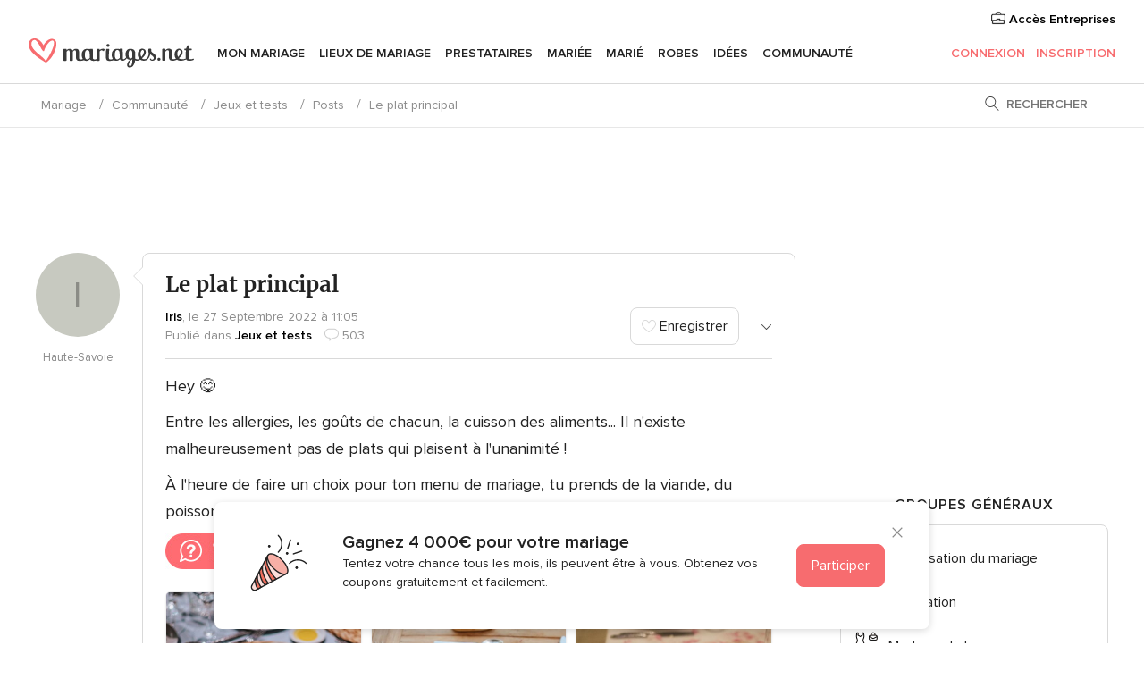

--- FILE ---
content_type: text/html; charset=UTF-8
request_url: https://communaute.mariages.net/forum/le-plat-principal--t639630
body_size: 63801
content:
<!DOCTYPE html>
<html lang="fr-FR" prefix="og: http://ogp.me/ns#">
<head>
<meta http-equiv="Content-Type" content="text/html; charset=utf-8"><script type="text/javascript">(window.NREUM||(NREUM={})).init={privacy:{cookies_enabled:true},ajax:{deny_list:["bam.nr-data.net"]},feature_flags:["soft_nav"],distributed_tracing:{enabled:true}};(window.NREUM||(NREUM={})).loader_config={agentID:"1103461545",accountID:"1041",trustKey:"1041",xpid:"VQYDUEVQCAQEVFhSBwU=",licenseKey:"2f0b164c6c",applicationID:"307409004",browserID:"1103461545"};;/*! For license information please see nr-loader-spa-1.308.0.min.js.LICENSE.txt */
(()=>{var e,t,r={384:(e,t,r)=>{"use strict";r.d(t,{NT:()=>a,US:()=>u,Zm:()=>o,bQ:()=>d,dV:()=>c,pV:()=>l});var n=r(6154),i=r(1863),s=r(1910);const a={beacon:"bam.nr-data.net",errorBeacon:"bam.nr-data.net"};function o(){return n.gm.NREUM||(n.gm.NREUM={}),void 0===n.gm.newrelic&&(n.gm.newrelic=n.gm.NREUM),n.gm.NREUM}function c(){let e=o();return e.o||(e.o={ST:n.gm.setTimeout,SI:n.gm.setImmediate||n.gm.setInterval,CT:n.gm.clearTimeout,XHR:n.gm.XMLHttpRequest,REQ:n.gm.Request,EV:n.gm.Event,PR:n.gm.Promise,MO:n.gm.MutationObserver,FETCH:n.gm.fetch,WS:n.gm.WebSocket},(0,s.i)(...Object.values(e.o))),e}function d(e,t){let r=o();r.initializedAgents??={},t.initializedAt={ms:(0,i.t)(),date:new Date},r.initializedAgents[e]=t}function u(e,t){o()[e]=t}function l(){return function(){let e=o();const t=e.info||{};e.info={beacon:a.beacon,errorBeacon:a.errorBeacon,...t}}(),function(){let e=o();const t=e.init||{};e.init={...t}}(),c(),function(){let e=o();const t=e.loader_config||{};e.loader_config={...t}}(),o()}},782:(e,t,r)=>{"use strict";r.d(t,{T:()=>n});const n=r(860).K7.pageViewTiming},860:(e,t,r)=>{"use strict";r.d(t,{$J:()=>u,K7:()=>c,P3:()=>d,XX:()=>i,Yy:()=>o,df:()=>s,qY:()=>n,v4:()=>a});const n="events",i="jserrors",s="browser/blobs",a="rum",o="browser/logs",c={ajax:"ajax",genericEvents:"generic_events",jserrors:i,logging:"logging",metrics:"metrics",pageAction:"page_action",pageViewEvent:"page_view_event",pageViewTiming:"page_view_timing",sessionReplay:"session_replay",sessionTrace:"session_trace",softNav:"soft_navigations",spa:"spa"},d={[c.pageViewEvent]:1,[c.pageViewTiming]:2,[c.metrics]:3,[c.jserrors]:4,[c.spa]:5,[c.ajax]:6,[c.sessionTrace]:7,[c.softNav]:8,[c.sessionReplay]:9,[c.logging]:10,[c.genericEvents]:11},u={[c.pageViewEvent]:a,[c.pageViewTiming]:n,[c.ajax]:n,[c.spa]:n,[c.softNav]:n,[c.metrics]:i,[c.jserrors]:i,[c.sessionTrace]:s,[c.sessionReplay]:s,[c.logging]:o,[c.genericEvents]:"ins"}},944:(e,t,r)=>{"use strict";r.d(t,{R:()=>i});var n=r(3241);function i(e,t){"function"==typeof console.debug&&(console.debug("New Relic Warning: https://github.com/newrelic/newrelic-browser-agent/blob/main/docs/warning-codes.md#".concat(e),t),(0,n.W)({agentIdentifier:null,drained:null,type:"data",name:"warn",feature:"warn",data:{code:e,secondary:t}}))}},993:(e,t,r)=>{"use strict";r.d(t,{A$:()=>s,ET:()=>a,TZ:()=>o,p_:()=>i});var n=r(860);const i={ERROR:"ERROR",WARN:"WARN",INFO:"INFO",DEBUG:"DEBUG",TRACE:"TRACE"},s={OFF:0,ERROR:1,WARN:2,INFO:3,DEBUG:4,TRACE:5},a="log",o=n.K7.logging},1541:(e,t,r)=>{"use strict";r.d(t,{U:()=>i,f:()=>n});const n={MFE:"MFE",BA:"BA"};function i(e,t){if(2!==t?.harvestEndpointVersion)return{};const r=t.agentRef.runtime.appMetadata.agents[0].entityGuid;return e?{"source.id":e.id,"source.name":e.name,"source.type":e.type,"parent.id":e.parent?.id||r,"parent.type":e.parent?.type||n.BA}:{"entity.guid":r,appId:t.agentRef.info.applicationID}}},1687:(e,t,r)=>{"use strict";r.d(t,{Ak:()=>d,Ze:()=>h,x3:()=>u});var n=r(3241),i=r(7836),s=r(3606),a=r(860),o=r(2646);const c={};function d(e,t){const r={staged:!1,priority:a.P3[t]||0};l(e),c[e].get(t)||c[e].set(t,r)}function u(e,t){e&&c[e]&&(c[e].get(t)&&c[e].delete(t),p(e,t,!1),c[e].size&&f(e))}function l(e){if(!e)throw new Error("agentIdentifier required");c[e]||(c[e]=new Map)}function h(e="",t="feature",r=!1){if(l(e),!e||!c[e].get(t)||r)return p(e,t);c[e].get(t).staged=!0,f(e)}function f(e){const t=Array.from(c[e]);t.every(([e,t])=>t.staged)&&(t.sort((e,t)=>e[1].priority-t[1].priority),t.forEach(([t])=>{c[e].delete(t),p(e,t)}))}function p(e,t,r=!0){const a=e?i.ee.get(e):i.ee,c=s.i.handlers;if(!a.aborted&&a.backlog&&c){if((0,n.W)({agentIdentifier:e,type:"lifecycle",name:"drain",feature:t}),r){const e=a.backlog[t],r=c[t];if(r){for(let t=0;e&&t<e.length;++t)g(e[t],r);Object.entries(r).forEach(([e,t])=>{Object.values(t||{}).forEach(t=>{t[0]?.on&&t[0]?.context()instanceof o.y&&t[0].on(e,t[1])})})}}a.isolatedBacklog||delete c[t],a.backlog[t]=null,a.emit("drain-"+t,[])}}function g(e,t){var r=e[1];Object.values(t[r]||{}).forEach(t=>{var r=e[0];if(t[0]===r){var n=t[1],i=e[3],s=e[2];n.apply(i,s)}})}},1738:(e,t,r)=>{"use strict";r.d(t,{U:()=>f,Y:()=>h});var n=r(3241),i=r(9908),s=r(1863),a=r(944),o=r(5701),c=r(3969),d=r(8362),u=r(860),l=r(4261);function h(e,t,r,s){const h=s||r;!h||h[e]&&h[e]!==d.d.prototype[e]||(h[e]=function(){(0,i.p)(c.xV,["API/"+e+"/called"],void 0,u.K7.metrics,r.ee),(0,n.W)({agentIdentifier:r.agentIdentifier,drained:!!o.B?.[r.agentIdentifier],type:"data",name:"api",feature:l.Pl+e,data:{}});try{return t.apply(this,arguments)}catch(e){(0,a.R)(23,e)}})}function f(e,t,r,n,a){const o=e.info;null===r?delete o.jsAttributes[t]:o.jsAttributes[t]=r,(a||null===r)&&(0,i.p)(l.Pl+n,[(0,s.t)(),t,r],void 0,"session",e.ee)}},1741:(e,t,r)=>{"use strict";r.d(t,{W:()=>s});var n=r(944),i=r(4261);class s{#e(e,...t){if(this[e]!==s.prototype[e])return this[e](...t);(0,n.R)(35,e)}addPageAction(e,t){return this.#e(i.hG,e,t)}register(e){return this.#e(i.eY,e)}recordCustomEvent(e,t){return this.#e(i.fF,e,t)}setPageViewName(e,t){return this.#e(i.Fw,e,t)}setCustomAttribute(e,t,r){return this.#e(i.cD,e,t,r)}noticeError(e,t){return this.#e(i.o5,e,t)}setUserId(e,t=!1){return this.#e(i.Dl,e,t)}setApplicationVersion(e){return this.#e(i.nb,e)}setErrorHandler(e){return this.#e(i.bt,e)}addRelease(e,t){return this.#e(i.k6,e,t)}log(e,t){return this.#e(i.$9,e,t)}start(){return this.#e(i.d3)}finished(e){return this.#e(i.BL,e)}recordReplay(){return this.#e(i.CH)}pauseReplay(){return this.#e(i.Tb)}addToTrace(e){return this.#e(i.U2,e)}setCurrentRouteName(e){return this.#e(i.PA,e)}interaction(e){return this.#e(i.dT,e)}wrapLogger(e,t,r){return this.#e(i.Wb,e,t,r)}measure(e,t){return this.#e(i.V1,e,t)}consent(e){return this.#e(i.Pv,e)}}},1863:(e,t,r)=>{"use strict";function n(){return Math.floor(performance.now())}r.d(t,{t:()=>n})},1910:(e,t,r)=>{"use strict";r.d(t,{i:()=>s});var n=r(944);const i=new Map;function s(...e){return e.every(e=>{if(i.has(e))return i.get(e);const t="function"==typeof e?e.toString():"",r=t.includes("[native code]"),s=t.includes("nrWrapper");return r||s||(0,n.R)(64,e?.name||t),i.set(e,r),r})}},2555:(e,t,r)=>{"use strict";r.d(t,{D:()=>o,f:()=>a});var n=r(384),i=r(8122);const s={beacon:n.NT.beacon,errorBeacon:n.NT.errorBeacon,licenseKey:void 0,applicationID:void 0,sa:void 0,queueTime:void 0,applicationTime:void 0,ttGuid:void 0,user:void 0,account:void 0,product:void 0,extra:void 0,jsAttributes:{},userAttributes:void 0,atts:void 0,transactionName:void 0,tNamePlain:void 0};function a(e){try{return!!e.licenseKey&&!!e.errorBeacon&&!!e.applicationID}catch(e){return!1}}const o=e=>(0,i.a)(e,s)},2614:(e,t,r)=>{"use strict";r.d(t,{BB:()=>a,H3:()=>n,g:()=>d,iL:()=>c,tS:()=>o,uh:()=>i,wk:()=>s});const n="NRBA",i="SESSION",s=144e5,a=18e5,o={STARTED:"session-started",PAUSE:"session-pause",RESET:"session-reset",RESUME:"session-resume",UPDATE:"session-update"},c={SAME_TAB:"same-tab",CROSS_TAB:"cross-tab"},d={OFF:0,FULL:1,ERROR:2}},2646:(e,t,r)=>{"use strict";r.d(t,{y:()=>n});class n{constructor(e){this.contextId=e}}},2843:(e,t,r)=>{"use strict";r.d(t,{G:()=>s,u:()=>i});var n=r(3878);function i(e,t=!1,r,i){(0,n.DD)("visibilitychange",function(){if(t)return void("hidden"===document.visibilityState&&e());e(document.visibilityState)},r,i)}function s(e,t,r){(0,n.sp)("pagehide",e,t,r)}},3241:(e,t,r)=>{"use strict";r.d(t,{W:()=>s});var n=r(6154);const i="newrelic";function s(e={}){try{n.gm.dispatchEvent(new CustomEvent(i,{detail:e}))}catch(e){}}},3304:(e,t,r)=>{"use strict";r.d(t,{A:()=>s});var n=r(7836);const i=()=>{const e=new WeakSet;return(t,r)=>{if("object"==typeof r&&null!==r){if(e.has(r))return;e.add(r)}return r}};function s(e){try{return JSON.stringify(e,i())??""}catch(e){try{n.ee.emit("internal-error",[e])}catch(e){}return""}}},3333:(e,t,r)=>{"use strict";r.d(t,{$v:()=>u,TZ:()=>n,Xh:()=>c,Zp:()=>i,kd:()=>d,mq:()=>o,nf:()=>a,qN:()=>s});const n=r(860).K7.genericEvents,i=["auxclick","click","copy","keydown","paste","scrollend"],s=["focus","blur"],a=4,o=1e3,c=2e3,d=["PageAction","UserAction","BrowserPerformance"],u={RESOURCES:"experimental.resources",REGISTER:"register"}},3434:(e,t,r)=>{"use strict";r.d(t,{Jt:()=>s,YM:()=>d});var n=r(7836),i=r(5607);const s="nr@original:".concat(i.W),a=50;var o=Object.prototype.hasOwnProperty,c=!1;function d(e,t){return e||(e=n.ee),r.inPlace=function(e,t,n,i,s){n||(n="");const a="-"===n.charAt(0);for(let o=0;o<t.length;o++){const c=t[o],d=e[c];l(d)||(e[c]=r(d,a?c+n:n,i,c,s))}},r.flag=s,r;function r(t,r,n,c,d){return l(t)?t:(r||(r=""),nrWrapper[s]=t,function(e,t,r){if(Object.defineProperty&&Object.keys)try{return Object.keys(e).forEach(function(r){Object.defineProperty(t,r,{get:function(){return e[r]},set:function(t){return e[r]=t,t}})}),t}catch(e){u([e],r)}for(var n in e)o.call(e,n)&&(t[n]=e[n])}(t,nrWrapper,e),nrWrapper);function nrWrapper(){var s,o,l,h;let f;try{o=this,s=[...arguments],l="function"==typeof n?n(s,o):n||{}}catch(t){u([t,"",[s,o,c],l],e)}i(r+"start",[s,o,c],l,d);const p=performance.now();let g;try{return h=t.apply(o,s),g=performance.now(),h}catch(e){throw g=performance.now(),i(r+"err",[s,o,e],l,d),f=e,f}finally{const e=g-p,t={start:p,end:g,duration:e,isLongTask:e>=a,methodName:c,thrownError:f};t.isLongTask&&i("long-task",[t,o],l,d),i(r+"end",[s,o,h],l,d)}}}function i(r,n,i,s){if(!c||t){var a=c;c=!0;try{e.emit(r,n,i,t,s)}catch(t){u([t,r,n,i],e)}c=a}}}function u(e,t){t||(t=n.ee);try{t.emit("internal-error",e)}catch(e){}}function l(e){return!(e&&"function"==typeof e&&e.apply&&!e[s])}},3606:(e,t,r)=>{"use strict";r.d(t,{i:()=>s});var n=r(9908);s.on=a;var i=s.handlers={};function s(e,t,r,s){a(s||n.d,i,e,t,r)}function a(e,t,r,i,s){s||(s="feature"),e||(e=n.d);var a=t[s]=t[s]||{};(a[r]=a[r]||[]).push([e,i])}},3738:(e,t,r)=>{"use strict";r.d(t,{He:()=>i,Kp:()=>o,Lc:()=>d,Rz:()=>u,TZ:()=>n,bD:()=>s,d3:()=>a,jx:()=>l,sl:()=>h,uP:()=>c});const n=r(860).K7.sessionTrace,i="bstResource",s="resource",a="-start",o="-end",c="fn"+a,d="fn"+o,u="pushState",l=1e3,h=3e4},3785:(e,t,r)=>{"use strict";r.d(t,{R:()=>c,b:()=>d});var n=r(9908),i=r(1863),s=r(860),a=r(3969),o=r(993);function c(e,t,r={},c=o.p_.INFO,d=!0,u,l=(0,i.t)()){(0,n.p)(a.xV,["API/logging/".concat(c.toLowerCase(),"/called")],void 0,s.K7.metrics,e),(0,n.p)(o.ET,[l,t,r,c,d,u],void 0,s.K7.logging,e)}function d(e){return"string"==typeof e&&Object.values(o.p_).some(t=>t===e.toUpperCase().trim())}},3878:(e,t,r)=>{"use strict";function n(e,t){return{capture:e,passive:!1,signal:t}}function i(e,t,r=!1,i){window.addEventListener(e,t,n(r,i))}function s(e,t,r=!1,i){document.addEventListener(e,t,n(r,i))}r.d(t,{DD:()=>s,jT:()=>n,sp:()=>i})},3962:(e,t,r)=>{"use strict";r.d(t,{AM:()=>a,O2:()=>l,OV:()=>s,Qu:()=>h,TZ:()=>c,ih:()=>f,pP:()=>o,t1:()=>u,tC:()=>i,wD:()=>d});var n=r(860);const i=["click","keydown","submit"],s="popstate",a="api",o="initialPageLoad",c=n.K7.softNav,d=5e3,u=500,l={INITIAL_PAGE_LOAD:"",ROUTE_CHANGE:1,UNSPECIFIED:2},h={INTERACTION:1,AJAX:2,CUSTOM_END:3,CUSTOM_TRACER:4},f={IP:"in progress",PF:"pending finish",FIN:"finished",CAN:"cancelled"}},3969:(e,t,r)=>{"use strict";r.d(t,{TZ:()=>n,XG:()=>o,rs:()=>i,xV:()=>a,z_:()=>s});const n=r(860).K7.metrics,i="sm",s="cm",a="storeSupportabilityMetrics",o="storeEventMetrics"},4234:(e,t,r)=>{"use strict";r.d(t,{W:()=>s});var n=r(7836),i=r(1687);class s{constructor(e,t){this.agentIdentifier=e,this.ee=n.ee.get(e),this.featureName=t,this.blocked=!1}deregisterDrain(){(0,i.x3)(this.agentIdentifier,this.featureName)}}},4261:(e,t,r)=>{"use strict";r.d(t,{$9:()=>u,BL:()=>c,CH:()=>p,Dl:()=>R,Fw:()=>w,PA:()=>v,Pl:()=>n,Pv:()=>A,Tb:()=>h,U2:()=>a,V1:()=>E,Wb:()=>T,bt:()=>y,cD:()=>b,d3:()=>x,dT:()=>d,eY:()=>g,fF:()=>f,hG:()=>s,hw:()=>i,k6:()=>o,nb:()=>m,o5:()=>l});const n="api-",i=n+"ixn-",s="addPageAction",a="addToTrace",o="addRelease",c="finished",d="interaction",u="log",l="noticeError",h="pauseReplay",f="recordCustomEvent",p="recordReplay",g="register",m="setApplicationVersion",v="setCurrentRouteName",b="setCustomAttribute",y="setErrorHandler",w="setPageViewName",R="setUserId",x="start",T="wrapLogger",E="measure",A="consent"},5205:(e,t,r)=>{"use strict";r.d(t,{j:()=>S});var n=r(384),i=r(1741);var s=r(2555),a=r(3333);const o=e=>{if(!e||"string"!=typeof e)return!1;try{document.createDocumentFragment().querySelector(e)}catch{return!1}return!0};var c=r(2614),d=r(944),u=r(8122);const l="[data-nr-mask]",h=e=>(0,u.a)(e,(()=>{const e={feature_flags:[],experimental:{allow_registered_children:!1,resources:!1},mask_selector:"*",block_selector:"[data-nr-block]",mask_input_options:{color:!1,date:!1,"datetime-local":!1,email:!1,month:!1,number:!1,range:!1,search:!1,tel:!1,text:!1,time:!1,url:!1,week:!1,textarea:!1,select:!1,password:!0}};return{ajax:{deny_list:void 0,block_internal:!0,enabled:!0,autoStart:!0},api:{get allow_registered_children(){return e.feature_flags.includes(a.$v.REGISTER)||e.experimental.allow_registered_children},set allow_registered_children(t){e.experimental.allow_registered_children=t},duplicate_registered_data:!1},browser_consent_mode:{enabled:!1},distributed_tracing:{enabled:void 0,exclude_newrelic_header:void 0,cors_use_newrelic_header:void 0,cors_use_tracecontext_headers:void 0,allowed_origins:void 0},get feature_flags(){return e.feature_flags},set feature_flags(t){e.feature_flags=t},generic_events:{enabled:!0,autoStart:!0},harvest:{interval:30},jserrors:{enabled:!0,autoStart:!0},logging:{enabled:!0,autoStart:!0},metrics:{enabled:!0,autoStart:!0},obfuscate:void 0,page_action:{enabled:!0},page_view_event:{enabled:!0,autoStart:!0},page_view_timing:{enabled:!0,autoStart:!0},performance:{capture_marks:!1,capture_measures:!1,capture_detail:!0,resources:{get enabled(){return e.feature_flags.includes(a.$v.RESOURCES)||e.experimental.resources},set enabled(t){e.experimental.resources=t},asset_types:[],first_party_domains:[],ignore_newrelic:!0}},privacy:{cookies_enabled:!0},proxy:{assets:void 0,beacon:void 0},session:{expiresMs:c.wk,inactiveMs:c.BB},session_replay:{autoStart:!0,enabled:!1,preload:!1,sampling_rate:10,error_sampling_rate:100,collect_fonts:!1,inline_images:!1,fix_stylesheets:!0,mask_all_inputs:!0,get mask_text_selector(){return e.mask_selector},set mask_text_selector(t){o(t)?e.mask_selector="".concat(t,",").concat(l):""===t||null===t?e.mask_selector=l:(0,d.R)(5,t)},get block_class(){return"nr-block"},get ignore_class(){return"nr-ignore"},get mask_text_class(){return"nr-mask"},get block_selector(){return e.block_selector},set block_selector(t){o(t)?e.block_selector+=",".concat(t):""!==t&&(0,d.R)(6,t)},get mask_input_options(){return e.mask_input_options},set mask_input_options(t){t&&"object"==typeof t?e.mask_input_options={...t,password:!0}:(0,d.R)(7,t)}},session_trace:{enabled:!0,autoStart:!0},soft_navigations:{enabled:!0,autoStart:!0},spa:{enabled:!0,autoStart:!0},ssl:void 0,user_actions:{enabled:!0,elementAttributes:["id","className","tagName","type"]}}})());var f=r(6154),p=r(9324);let g=0;const m={buildEnv:p.F3,distMethod:p.Xs,version:p.xv,originTime:f.WN},v={consented:!1},b={appMetadata:{},get consented(){return this.session?.state?.consent||v.consented},set consented(e){v.consented=e},customTransaction:void 0,denyList:void 0,disabled:!1,harvester:void 0,isolatedBacklog:!1,isRecording:!1,loaderType:void 0,maxBytes:3e4,obfuscator:void 0,onerror:void 0,ptid:void 0,releaseIds:{},session:void 0,timeKeeper:void 0,registeredEntities:[],jsAttributesMetadata:{bytes:0},get harvestCount(){return++g}},y=e=>{const t=(0,u.a)(e,b),r=Object.keys(m).reduce((e,t)=>(e[t]={value:m[t],writable:!1,configurable:!0,enumerable:!0},e),{});return Object.defineProperties(t,r)};var w=r(5701);const R=e=>{const t=e.startsWith("http");e+="/",r.p=t?e:"https://"+e};var x=r(7836),T=r(3241);const E={accountID:void 0,trustKey:void 0,agentID:void 0,licenseKey:void 0,applicationID:void 0,xpid:void 0},A=e=>(0,u.a)(e,E),_=new Set;function S(e,t={},r,a){let{init:o,info:c,loader_config:d,runtime:u={},exposed:l=!0}=t;if(!c){const e=(0,n.pV)();o=e.init,c=e.info,d=e.loader_config}e.init=h(o||{}),e.loader_config=A(d||{}),c.jsAttributes??={},f.bv&&(c.jsAttributes.isWorker=!0),e.info=(0,s.D)(c);const p=e.init,g=[c.beacon,c.errorBeacon];_.has(e.agentIdentifier)||(p.proxy.assets&&(R(p.proxy.assets),g.push(p.proxy.assets)),p.proxy.beacon&&g.push(p.proxy.beacon),e.beacons=[...g],function(e){const t=(0,n.pV)();Object.getOwnPropertyNames(i.W.prototype).forEach(r=>{const n=i.W.prototype[r];if("function"!=typeof n||"constructor"===n)return;let s=t[r];e[r]&&!1!==e.exposed&&"micro-agent"!==e.runtime?.loaderType&&(t[r]=(...t)=>{const n=e[r](...t);return s?s(...t):n})})}(e),(0,n.US)("activatedFeatures",w.B)),u.denyList=[...p.ajax.deny_list||[],...p.ajax.block_internal?g:[]],u.ptid=e.agentIdentifier,u.loaderType=r,e.runtime=y(u),_.has(e.agentIdentifier)||(e.ee=x.ee.get(e.agentIdentifier),e.exposed=l,(0,T.W)({agentIdentifier:e.agentIdentifier,drained:!!w.B?.[e.agentIdentifier],type:"lifecycle",name:"initialize",feature:void 0,data:e.config})),_.add(e.agentIdentifier)}},5270:(e,t,r)=>{"use strict";r.d(t,{Aw:()=>a,SR:()=>s,rF:()=>o});var n=r(384),i=r(7767);function s(e){return!!(0,n.dV)().o.MO&&(0,i.V)(e)&&!0===e?.session_trace.enabled}function a(e){return!0===e?.session_replay.preload&&s(e)}function o(e,t){try{if("string"==typeof t?.type){if("password"===t.type.toLowerCase())return"*".repeat(e?.length||0);if(void 0!==t?.dataset?.nrUnmask||t?.classList?.contains("nr-unmask"))return e}}catch(e){}return"string"==typeof e?e.replace(/[\S]/g,"*"):"*".repeat(e?.length||0)}},5289:(e,t,r)=>{"use strict";r.d(t,{GG:()=>a,Qr:()=>c,sB:()=>o});var n=r(3878),i=r(6389);function s(){return"undefined"==typeof document||"complete"===document.readyState}function a(e,t){if(s())return e();const r=(0,i.J)(e),a=setInterval(()=>{s()&&(clearInterval(a),r())},500);(0,n.sp)("load",r,t)}function o(e){if(s())return e();(0,n.DD)("DOMContentLoaded",e)}function c(e){if(s())return e();(0,n.sp)("popstate",e)}},5607:(e,t,r)=>{"use strict";r.d(t,{W:()=>n});const n=(0,r(9566).bz)()},5701:(e,t,r)=>{"use strict";r.d(t,{B:()=>s,t:()=>a});var n=r(3241);const i=new Set,s={};function a(e,t){const r=t.agentIdentifier;s[r]??={},e&&"object"==typeof e&&(i.has(r)||(t.ee.emit("rumresp",[e]),s[r]=e,i.add(r),(0,n.W)({agentIdentifier:r,loaded:!0,drained:!0,type:"lifecycle",name:"load",feature:void 0,data:e})))}},6154:(e,t,r)=>{"use strict";r.d(t,{OF:()=>d,RI:()=>i,WN:()=>h,bv:()=>s,eN:()=>f,gm:()=>a,lR:()=>l,m:()=>c,mw:()=>o,sb:()=>u});var n=r(1863);const i="undefined"!=typeof window&&!!window.document,s="undefined"!=typeof WorkerGlobalScope&&("undefined"!=typeof self&&self instanceof WorkerGlobalScope&&self.navigator instanceof WorkerNavigator||"undefined"!=typeof globalThis&&globalThis instanceof WorkerGlobalScope&&globalThis.navigator instanceof WorkerNavigator),a=i?window:"undefined"!=typeof WorkerGlobalScope&&("undefined"!=typeof self&&self instanceof WorkerGlobalScope&&self||"undefined"!=typeof globalThis&&globalThis instanceof WorkerGlobalScope&&globalThis),o=Boolean("hidden"===a?.document?.visibilityState),c=""+a?.location,d=/iPad|iPhone|iPod/.test(a.navigator?.userAgent),u=d&&"undefined"==typeof SharedWorker,l=(()=>{const e=a.navigator?.userAgent?.match(/Firefox[/\s](\d+\.\d+)/);return Array.isArray(e)&&e.length>=2?+e[1]:0})(),h=Date.now()-(0,n.t)(),f=()=>"undefined"!=typeof PerformanceNavigationTiming&&a?.performance?.getEntriesByType("navigation")?.[0]?.responseStart},6344:(e,t,r)=>{"use strict";r.d(t,{BB:()=>u,Qb:()=>l,TZ:()=>i,Ug:()=>a,Vh:()=>s,_s:()=>o,bc:()=>d,yP:()=>c});var n=r(2614);const i=r(860).K7.sessionReplay,s="errorDuringReplay",a=.12,o={DomContentLoaded:0,Load:1,FullSnapshot:2,IncrementalSnapshot:3,Meta:4,Custom:5},c={[n.g.ERROR]:15e3,[n.g.FULL]:3e5,[n.g.OFF]:0},d={RESET:{message:"Session was reset",sm:"Reset"},IMPORT:{message:"Recorder failed to import",sm:"Import"},TOO_MANY:{message:"429: Too Many Requests",sm:"Too-Many"},TOO_BIG:{message:"Payload was too large",sm:"Too-Big"},CROSS_TAB:{message:"Session Entity was set to OFF on another tab",sm:"Cross-Tab"},ENTITLEMENTS:{message:"Session Replay is not allowed and will not be started",sm:"Entitlement"}},u=5e3,l={API:"api",RESUME:"resume",SWITCH_TO_FULL:"switchToFull",INITIALIZE:"initialize",PRELOAD:"preload"}},6389:(e,t,r)=>{"use strict";function n(e,t=500,r={}){const n=r?.leading||!1;let i;return(...r)=>{n&&void 0===i&&(e.apply(this,r),i=setTimeout(()=>{i=clearTimeout(i)},t)),n||(clearTimeout(i),i=setTimeout(()=>{e.apply(this,r)},t))}}function i(e){let t=!1;return(...r)=>{t||(t=!0,e.apply(this,r))}}r.d(t,{J:()=>i,s:()=>n})},6630:(e,t,r)=>{"use strict";r.d(t,{T:()=>n});const n=r(860).K7.pageViewEvent},6774:(e,t,r)=>{"use strict";r.d(t,{T:()=>n});const n=r(860).K7.jserrors},7295:(e,t,r)=>{"use strict";r.d(t,{Xv:()=>a,gX:()=>i,iW:()=>s});var n=[];function i(e){if(!e||s(e))return!1;if(0===n.length)return!0;if("*"===n[0].hostname)return!1;for(var t=0;t<n.length;t++){var r=n[t];if(r.hostname.test(e.hostname)&&r.pathname.test(e.pathname))return!1}return!0}function s(e){return void 0===e.hostname}function a(e){if(n=[],e&&e.length)for(var t=0;t<e.length;t++){let r=e[t];if(!r)continue;if("*"===r)return void(n=[{hostname:"*"}]);0===r.indexOf("http://")?r=r.substring(7):0===r.indexOf("https://")&&(r=r.substring(8));const i=r.indexOf("/");let s,a;i>0?(s=r.substring(0,i),a=r.substring(i)):(s=r,a="*");let[c]=s.split(":");n.push({hostname:o(c),pathname:o(a,!0)})}}function o(e,t=!1){const r=e.replace(/[.+?^${}()|[\]\\]/g,e=>"\\"+e).replace(/\*/g,".*?");return new RegExp((t?"^":"")+r+"$")}},7485:(e,t,r)=>{"use strict";r.d(t,{D:()=>i});var n=r(6154);function i(e){if(0===(e||"").indexOf("data:"))return{protocol:"data"};try{const t=new URL(e,location.href),r={port:t.port,hostname:t.hostname,pathname:t.pathname,search:t.search,protocol:t.protocol.slice(0,t.protocol.indexOf(":")),sameOrigin:t.protocol===n.gm?.location?.protocol&&t.host===n.gm?.location?.host};return r.port&&""!==r.port||("http:"===t.protocol&&(r.port="80"),"https:"===t.protocol&&(r.port="443")),r.pathname&&""!==r.pathname?r.pathname.startsWith("/")||(r.pathname="/".concat(r.pathname)):r.pathname="/",r}catch(e){return{}}}},7699:(e,t,r)=>{"use strict";r.d(t,{It:()=>s,KC:()=>o,No:()=>i,qh:()=>a});var n=r(860);const i=16e3,s=1e6,a="SESSION_ERROR",o={[n.K7.logging]:!0,[n.K7.genericEvents]:!1,[n.K7.jserrors]:!1,[n.K7.ajax]:!1}},7767:(e,t,r)=>{"use strict";r.d(t,{V:()=>i});var n=r(6154);const i=e=>n.RI&&!0===e?.privacy.cookies_enabled},7836:(e,t,r)=>{"use strict";r.d(t,{P:()=>o,ee:()=>c});var n=r(384),i=r(8990),s=r(2646),a=r(5607);const o="nr@context:".concat(a.W),c=function e(t,r){var n={},a={},u={},l=!1;try{l=16===r.length&&d.initializedAgents?.[r]?.runtime.isolatedBacklog}catch(e){}var h={on:p,addEventListener:p,removeEventListener:function(e,t){var r=n[e];if(!r)return;for(var i=0;i<r.length;i++)r[i]===t&&r.splice(i,1)},emit:function(e,r,n,i,s){!1!==s&&(s=!0);if(c.aborted&&!i)return;t&&s&&t.emit(e,r,n);var o=f(n);g(e).forEach(e=>{e.apply(o,r)});var d=v()[a[e]];d&&d.push([h,e,r,o]);return o},get:m,listeners:g,context:f,buffer:function(e,t){const r=v();if(t=t||"feature",h.aborted)return;Object.entries(e||{}).forEach(([e,n])=>{a[n]=t,t in r||(r[t]=[])})},abort:function(){h._aborted=!0,Object.keys(h.backlog).forEach(e=>{delete h.backlog[e]})},isBuffering:function(e){return!!v()[a[e]]},debugId:r,backlog:l?{}:t&&"object"==typeof t.backlog?t.backlog:{},isolatedBacklog:l};return Object.defineProperty(h,"aborted",{get:()=>{let e=h._aborted||!1;return e||(t&&(e=t.aborted),e)}}),h;function f(e){return e&&e instanceof s.y?e:e?(0,i.I)(e,o,()=>new s.y(o)):new s.y(o)}function p(e,t){n[e]=g(e).concat(t)}function g(e){return n[e]||[]}function m(t){return u[t]=u[t]||e(h,t)}function v(){return h.backlog}}(void 0,"globalEE"),d=(0,n.Zm)();d.ee||(d.ee=c)},8122:(e,t,r)=>{"use strict";r.d(t,{a:()=>i});var n=r(944);function i(e,t){try{if(!e||"object"!=typeof e)return(0,n.R)(3);if(!t||"object"!=typeof t)return(0,n.R)(4);const r=Object.create(Object.getPrototypeOf(t),Object.getOwnPropertyDescriptors(t)),s=0===Object.keys(r).length?e:r;for(let a in s)if(void 0!==e[a])try{if(null===e[a]){r[a]=null;continue}Array.isArray(e[a])&&Array.isArray(t[a])?r[a]=Array.from(new Set([...e[a],...t[a]])):"object"==typeof e[a]&&"object"==typeof t[a]?r[a]=i(e[a],t[a]):r[a]=e[a]}catch(e){r[a]||(0,n.R)(1,e)}return r}catch(e){(0,n.R)(2,e)}}},8139:(e,t,r)=>{"use strict";r.d(t,{u:()=>h});var n=r(7836),i=r(3434),s=r(8990),a=r(6154);const o={},c=a.gm.XMLHttpRequest,d="addEventListener",u="removeEventListener",l="nr@wrapped:".concat(n.P);function h(e){var t=function(e){return(e||n.ee).get("events")}(e);if(o[t.debugId]++)return t;o[t.debugId]=1;var r=(0,i.YM)(t,!0);function h(e){r.inPlace(e,[d,u],"-",p)}function p(e,t){return e[1]}return"getPrototypeOf"in Object&&(a.RI&&f(document,h),c&&f(c.prototype,h),f(a.gm,h)),t.on(d+"-start",function(e,t){var n=e[1];if(null!==n&&("function"==typeof n||"object"==typeof n)&&"newrelic"!==e[0]){var i=(0,s.I)(n,l,function(){var e={object:function(){if("function"!=typeof n.handleEvent)return;return n.handleEvent.apply(n,arguments)},function:n}[typeof n];return e?r(e,"fn-",null,e.name||"anonymous"):n});this.wrapped=e[1]=i}}),t.on(u+"-start",function(e){e[1]=this.wrapped||e[1]}),t}function f(e,t,...r){let n=e;for(;"object"==typeof n&&!Object.prototype.hasOwnProperty.call(n,d);)n=Object.getPrototypeOf(n);n&&t(n,...r)}},8362:(e,t,r)=>{"use strict";r.d(t,{d:()=>s});var n=r(9566),i=r(1741);class s extends i.W{agentIdentifier=(0,n.LA)(16)}},8374:(e,t,r)=>{r.nc=(()=>{try{return document?.currentScript?.nonce}catch(e){}return""})()},8990:(e,t,r)=>{"use strict";r.d(t,{I:()=>i});var n=Object.prototype.hasOwnProperty;function i(e,t,r){if(n.call(e,t))return e[t];var i=r();if(Object.defineProperty&&Object.keys)try{return Object.defineProperty(e,t,{value:i,writable:!0,enumerable:!1}),i}catch(e){}return e[t]=i,i}},9119:(e,t,r)=>{"use strict";r.d(t,{L:()=>s});var n=/([^?#]*)[^#]*(#[^?]*|$).*/,i=/([^?#]*)().*/;function s(e,t){return e?e.replace(t?n:i,"$1$2"):e}},9300:(e,t,r)=>{"use strict";r.d(t,{T:()=>n});const n=r(860).K7.ajax},9324:(e,t,r)=>{"use strict";r.d(t,{AJ:()=>a,F3:()=>i,Xs:()=>s,Yq:()=>o,xv:()=>n});const n="1.308.0",i="PROD",s="CDN",a="@newrelic/rrweb",o="1.0.1"},9566:(e,t,r)=>{"use strict";r.d(t,{LA:()=>o,ZF:()=>c,bz:()=>a,el:()=>d});var n=r(6154);const i="xxxxxxxx-xxxx-4xxx-yxxx-xxxxxxxxxxxx";function s(e,t){return e?15&e[t]:16*Math.random()|0}function a(){const e=n.gm?.crypto||n.gm?.msCrypto;let t,r=0;return e&&e.getRandomValues&&(t=e.getRandomValues(new Uint8Array(30))),i.split("").map(e=>"x"===e?s(t,r++).toString(16):"y"===e?(3&s()|8).toString(16):e).join("")}function o(e){const t=n.gm?.crypto||n.gm?.msCrypto;let r,i=0;t&&t.getRandomValues&&(r=t.getRandomValues(new Uint8Array(e)));const a=[];for(var o=0;o<e;o++)a.push(s(r,i++).toString(16));return a.join("")}function c(){return o(16)}function d(){return o(32)}},9908:(e,t,r)=>{"use strict";r.d(t,{d:()=>n,p:()=>i});var n=r(7836).ee.get("handle");function i(e,t,r,i,s){s?(s.buffer([e],i),s.emit(e,t,r)):(n.buffer([e],i),n.emit(e,t,r))}}},n={};function i(e){var t=n[e];if(void 0!==t)return t.exports;var s=n[e]={exports:{}};return r[e](s,s.exports,i),s.exports}i.m=r,i.d=(e,t)=>{for(var r in t)i.o(t,r)&&!i.o(e,r)&&Object.defineProperty(e,r,{enumerable:!0,get:t[r]})},i.f={},i.e=e=>Promise.all(Object.keys(i.f).reduce((t,r)=>(i.f[r](e,t),t),[])),i.u=e=>({212:"nr-spa-compressor",249:"nr-spa-recorder",478:"nr-spa"}[e]+"-1.308.0.min.js"),i.o=(e,t)=>Object.prototype.hasOwnProperty.call(e,t),e={},t="NRBA-1.308.0.PROD:",i.l=(r,n,s,a)=>{if(e[r])e[r].push(n);else{var o,c;if(void 0!==s)for(var d=document.getElementsByTagName("script"),u=0;u<d.length;u++){var l=d[u];if(l.getAttribute("src")==r||l.getAttribute("data-webpack")==t+s){o=l;break}}if(!o){c=!0;var h={478:"sha512-RSfSVnmHk59T/uIPbdSE0LPeqcEdF4/+XhfJdBuccH5rYMOEZDhFdtnh6X6nJk7hGpzHd9Ujhsy7lZEz/ORYCQ==",249:"sha512-ehJXhmntm85NSqW4MkhfQqmeKFulra3klDyY0OPDUE+sQ3GokHlPh1pmAzuNy//3j4ac6lzIbmXLvGQBMYmrkg==",212:"sha512-B9h4CR46ndKRgMBcK+j67uSR2RCnJfGefU+A7FrgR/k42ovXy5x/MAVFiSvFxuVeEk/pNLgvYGMp1cBSK/G6Fg=="};(o=document.createElement("script")).charset="utf-8",i.nc&&o.setAttribute("nonce",i.nc),o.setAttribute("data-webpack",t+s),o.src=r,0!==o.src.indexOf(window.location.origin+"/")&&(o.crossOrigin="anonymous"),h[a]&&(o.integrity=h[a])}e[r]=[n];var f=(t,n)=>{o.onerror=o.onload=null,clearTimeout(p);var i=e[r];if(delete e[r],o.parentNode&&o.parentNode.removeChild(o),i&&i.forEach(e=>e(n)),t)return t(n)},p=setTimeout(f.bind(null,void 0,{type:"timeout",target:o}),12e4);o.onerror=f.bind(null,o.onerror),o.onload=f.bind(null,o.onload),c&&document.head.appendChild(o)}},i.r=e=>{"undefined"!=typeof Symbol&&Symbol.toStringTag&&Object.defineProperty(e,Symbol.toStringTag,{value:"Module"}),Object.defineProperty(e,"__esModule",{value:!0})},i.p="https://js-agent.newrelic.com/",(()=>{var e={38:0,788:0};i.f.j=(t,r)=>{var n=i.o(e,t)?e[t]:void 0;if(0!==n)if(n)r.push(n[2]);else{var s=new Promise((r,i)=>n=e[t]=[r,i]);r.push(n[2]=s);var a=i.p+i.u(t),o=new Error;i.l(a,r=>{if(i.o(e,t)&&(0!==(n=e[t])&&(e[t]=void 0),n)){var s=r&&("load"===r.type?"missing":r.type),a=r&&r.target&&r.target.src;o.message="Loading chunk "+t+" failed: ("+s+": "+a+")",o.name="ChunkLoadError",o.type=s,o.request=a,n[1](o)}},"chunk-"+t,t)}};var t=(t,r)=>{var n,s,[a,o,c]=r,d=0;if(a.some(t=>0!==e[t])){for(n in o)i.o(o,n)&&(i.m[n]=o[n]);if(c)c(i)}for(t&&t(r);d<a.length;d++)s=a[d],i.o(e,s)&&e[s]&&e[s][0](),e[s]=0},r=self["webpackChunk:NRBA-1.308.0.PROD"]=self["webpackChunk:NRBA-1.308.0.PROD"]||[];r.forEach(t.bind(null,0)),r.push=t.bind(null,r.push.bind(r))})(),(()=>{"use strict";i(8374);var e=i(8362),t=i(860);const r=Object.values(t.K7);var n=i(5205);var s=i(9908),a=i(1863),o=i(4261),c=i(1738);var d=i(1687),u=i(4234),l=i(5289),h=i(6154),f=i(944),p=i(5270),g=i(7767),m=i(6389),v=i(7699);class b extends u.W{constructor(e,t){super(e.agentIdentifier,t),this.agentRef=e,this.abortHandler=void 0,this.featAggregate=void 0,this.loadedSuccessfully=void 0,this.onAggregateImported=new Promise(e=>{this.loadedSuccessfully=e}),this.deferred=Promise.resolve(),!1===e.init[this.featureName].autoStart?this.deferred=new Promise((t,r)=>{this.ee.on("manual-start-all",(0,m.J)(()=>{(0,d.Ak)(e.agentIdentifier,this.featureName),t()}))}):(0,d.Ak)(e.agentIdentifier,t)}importAggregator(e,t,r={}){if(this.featAggregate)return;const n=async()=>{let n;await this.deferred;try{if((0,g.V)(e.init)){const{setupAgentSession:t}=await i.e(478).then(i.bind(i,8766));n=t(e)}}catch(e){(0,f.R)(20,e),this.ee.emit("internal-error",[e]),(0,s.p)(v.qh,[e],void 0,this.featureName,this.ee)}try{if(!this.#t(this.featureName,n,e.init))return(0,d.Ze)(this.agentIdentifier,this.featureName),void this.loadedSuccessfully(!1);const{Aggregate:i}=await t();this.featAggregate=new i(e,r),e.runtime.harvester.initializedAggregates.push(this.featAggregate),this.loadedSuccessfully(!0)}catch(e){(0,f.R)(34,e),this.abortHandler?.(),(0,d.Ze)(this.agentIdentifier,this.featureName,!0),this.loadedSuccessfully(!1),this.ee&&this.ee.abort()}};h.RI?(0,l.GG)(()=>n(),!0):n()}#t(e,r,n){if(this.blocked)return!1;switch(e){case t.K7.sessionReplay:return(0,p.SR)(n)&&!!r;case t.K7.sessionTrace:return!!r;default:return!0}}}var y=i(6630),w=i(2614),R=i(3241);class x extends b{static featureName=y.T;constructor(e){var t;super(e,y.T),this.setupInspectionEvents(e.agentIdentifier),t=e,(0,c.Y)(o.Fw,function(e,r){"string"==typeof e&&("/"!==e.charAt(0)&&(e="/"+e),t.runtime.customTransaction=(r||"http://custom.transaction")+e,(0,s.p)(o.Pl+o.Fw,[(0,a.t)()],void 0,void 0,t.ee))},t),this.importAggregator(e,()=>i.e(478).then(i.bind(i,2467)))}setupInspectionEvents(e){const t=(t,r)=>{t&&(0,R.W)({agentIdentifier:e,timeStamp:t.timeStamp,loaded:"complete"===t.target.readyState,type:"window",name:r,data:t.target.location+""})};(0,l.sB)(e=>{t(e,"DOMContentLoaded")}),(0,l.GG)(e=>{t(e,"load")}),(0,l.Qr)(e=>{t(e,"navigate")}),this.ee.on(w.tS.UPDATE,(t,r)=>{(0,R.W)({agentIdentifier:e,type:"lifecycle",name:"session",data:r})})}}var T=i(384);class E extends e.d{constructor(e){var t;(super(),h.gm)?(this.features={},(0,T.bQ)(this.agentIdentifier,this),this.desiredFeatures=new Set(e.features||[]),this.desiredFeatures.add(x),(0,n.j)(this,e,e.loaderType||"agent"),t=this,(0,c.Y)(o.cD,function(e,r,n=!1){if("string"==typeof e){if(["string","number","boolean"].includes(typeof r)||null===r)return(0,c.U)(t,e,r,o.cD,n);(0,f.R)(40,typeof r)}else(0,f.R)(39,typeof e)},t),function(e){(0,c.Y)(o.Dl,function(t,r=!1){if("string"!=typeof t&&null!==t)return void(0,f.R)(41,typeof t);const n=e.info.jsAttributes["enduser.id"];r&&null!=n&&n!==t?(0,s.p)(o.Pl+"setUserIdAndResetSession",[t],void 0,"session",e.ee):(0,c.U)(e,"enduser.id",t,o.Dl,!0)},e)}(this),function(e){(0,c.Y)(o.nb,function(t){if("string"==typeof t||null===t)return(0,c.U)(e,"application.version",t,o.nb,!1);(0,f.R)(42,typeof t)},e)}(this),function(e){(0,c.Y)(o.d3,function(){e.ee.emit("manual-start-all")},e)}(this),function(e){(0,c.Y)(o.Pv,function(t=!0){if("boolean"==typeof t){if((0,s.p)(o.Pl+o.Pv,[t],void 0,"session",e.ee),e.runtime.consented=t,t){const t=e.features.page_view_event;t.onAggregateImported.then(e=>{const r=t.featAggregate;e&&!r.sentRum&&r.sendRum()})}}else(0,f.R)(65,typeof t)},e)}(this),this.run()):(0,f.R)(21)}get config(){return{info:this.info,init:this.init,loader_config:this.loader_config,runtime:this.runtime}}get api(){return this}run(){try{const e=function(e){const t={};return r.forEach(r=>{t[r]=!!e[r]?.enabled}),t}(this.init),n=[...this.desiredFeatures];n.sort((e,r)=>t.P3[e.featureName]-t.P3[r.featureName]),n.forEach(r=>{if(!e[r.featureName]&&r.featureName!==t.K7.pageViewEvent)return;if(r.featureName===t.K7.spa)return void(0,f.R)(67);const n=function(e){switch(e){case t.K7.ajax:return[t.K7.jserrors];case t.K7.sessionTrace:return[t.K7.ajax,t.K7.pageViewEvent];case t.K7.sessionReplay:return[t.K7.sessionTrace];case t.K7.pageViewTiming:return[t.K7.pageViewEvent];default:return[]}}(r.featureName).filter(e=>!(e in this.features));n.length>0&&(0,f.R)(36,{targetFeature:r.featureName,missingDependencies:n}),this.features[r.featureName]=new r(this)})}catch(e){(0,f.R)(22,e);for(const e in this.features)this.features[e].abortHandler?.();const t=(0,T.Zm)();delete t.initializedAgents[this.agentIdentifier]?.features,delete this.sharedAggregator;return t.ee.get(this.agentIdentifier).abort(),!1}}}var A=i(2843),_=i(782);class S extends b{static featureName=_.T;constructor(e){super(e,_.T),h.RI&&((0,A.u)(()=>(0,s.p)("docHidden",[(0,a.t)()],void 0,_.T,this.ee),!0),(0,A.G)(()=>(0,s.p)("winPagehide",[(0,a.t)()],void 0,_.T,this.ee)),this.importAggregator(e,()=>i.e(478).then(i.bind(i,9917))))}}var O=i(3969);class I extends b{static featureName=O.TZ;constructor(e){super(e,O.TZ),h.RI&&document.addEventListener("securitypolicyviolation",e=>{(0,s.p)(O.xV,["Generic/CSPViolation/Detected"],void 0,this.featureName,this.ee)}),this.importAggregator(e,()=>i.e(478).then(i.bind(i,6555)))}}var N=i(6774),P=i(3878),k=i(3304);class D{constructor(e,t,r,n,i){this.name="UncaughtError",this.message="string"==typeof e?e:(0,k.A)(e),this.sourceURL=t,this.line=r,this.column=n,this.__newrelic=i}}function C(e){return M(e)?e:new D(void 0!==e?.message?e.message:e,e?.filename||e?.sourceURL,e?.lineno||e?.line,e?.colno||e?.col,e?.__newrelic,e?.cause)}function j(e){const t="Unhandled Promise Rejection: ";if(!e?.reason)return;if(M(e.reason)){try{e.reason.message.startsWith(t)||(e.reason.message=t+e.reason.message)}catch(e){}return C(e.reason)}const r=C(e.reason);return(r.message||"").startsWith(t)||(r.message=t+r.message),r}function L(e){if(e.error instanceof SyntaxError&&!/:\d+$/.test(e.error.stack?.trim())){const t=new D(e.message,e.filename,e.lineno,e.colno,e.error.__newrelic,e.cause);return t.name=SyntaxError.name,t}return M(e.error)?e.error:C(e)}function M(e){return e instanceof Error&&!!e.stack}function H(e,r,n,i,o=(0,a.t)()){"string"==typeof e&&(e=new Error(e)),(0,s.p)("err",[e,o,!1,r,n.runtime.isRecording,void 0,i],void 0,t.K7.jserrors,n.ee),(0,s.p)("uaErr",[],void 0,t.K7.genericEvents,n.ee)}var B=i(1541),K=i(993),W=i(3785);function U(e,{customAttributes:t={},level:r=K.p_.INFO}={},n,i,s=(0,a.t)()){(0,W.R)(n.ee,e,t,r,!1,i,s)}function F(e,r,n,i,c=(0,a.t)()){(0,s.p)(o.Pl+o.hG,[c,e,r,i],void 0,t.K7.genericEvents,n.ee)}function V(e,r,n,i,c=(0,a.t)()){const{start:d,end:u,customAttributes:l}=r||{},h={customAttributes:l||{}};if("object"!=typeof h.customAttributes||"string"!=typeof e||0===e.length)return void(0,f.R)(57);const p=(e,t)=>null==e?t:"number"==typeof e?e:e instanceof PerformanceMark?e.startTime:Number.NaN;if(h.start=p(d,0),h.end=p(u,c),Number.isNaN(h.start)||Number.isNaN(h.end))(0,f.R)(57);else{if(h.duration=h.end-h.start,!(h.duration<0))return(0,s.p)(o.Pl+o.V1,[h,e,i],void 0,t.K7.genericEvents,n.ee),h;(0,f.R)(58)}}function G(e,r={},n,i,c=(0,a.t)()){(0,s.p)(o.Pl+o.fF,[c,e,r,i],void 0,t.K7.genericEvents,n.ee)}function z(e){(0,c.Y)(o.eY,function(t){return Y(e,t)},e)}function Y(e,r,n){(0,f.R)(54,"newrelic.register"),r||={},r.type=B.f.MFE,r.licenseKey||=e.info.licenseKey,r.blocked=!1,r.parent=n||{},Array.isArray(r.tags)||(r.tags=[]);const i={};r.tags.forEach(e=>{"name"!==e&&"id"!==e&&(i["source.".concat(e)]=!0)}),r.isolated??=!0;let o=()=>{};const c=e.runtime.registeredEntities;if(!r.isolated){const e=c.find(({metadata:{target:{id:e}}})=>e===r.id&&!r.isolated);if(e)return e}const d=e=>{r.blocked=!0,o=e};function u(e){return"string"==typeof e&&!!e.trim()&&e.trim().length<501||"number"==typeof e}e.init.api.allow_registered_children||d((0,m.J)(()=>(0,f.R)(55))),u(r.id)&&u(r.name)||d((0,m.J)(()=>(0,f.R)(48,r)));const l={addPageAction:(t,n={})=>g(F,[t,{...i,...n},e],r),deregister:()=>{d((0,m.J)(()=>(0,f.R)(68)))},log:(t,n={})=>g(U,[t,{...n,customAttributes:{...i,...n.customAttributes||{}}},e],r),measure:(t,n={})=>g(V,[t,{...n,customAttributes:{...i,...n.customAttributes||{}}},e],r),noticeError:(t,n={})=>g(H,[t,{...i,...n},e],r),register:(t={})=>g(Y,[e,t],l.metadata.target),recordCustomEvent:(t,n={})=>g(G,[t,{...i,...n},e],r),setApplicationVersion:e=>p("application.version",e),setCustomAttribute:(e,t)=>p(e,t),setUserId:e=>p("enduser.id",e),metadata:{customAttributes:i,target:r}},h=()=>(r.blocked&&o(),r.blocked);h()||c.push(l);const p=(e,t)=>{h()||(i[e]=t)},g=(r,n,i)=>{if(h())return;const o=(0,a.t)();(0,s.p)(O.xV,["API/register/".concat(r.name,"/called")],void 0,t.K7.metrics,e.ee);try{if(e.init.api.duplicate_registered_data&&"register"!==r.name){let e=n;if(n[1]instanceof Object){const t={"child.id":i.id,"child.type":i.type};e="customAttributes"in n[1]?[n[0],{...n[1],customAttributes:{...n[1].customAttributes,...t}},...n.slice(2)]:[n[0],{...n[1],...t},...n.slice(2)]}r(...e,void 0,o)}return r(...n,i,o)}catch(e){(0,f.R)(50,e)}};return l}class Z extends b{static featureName=N.T;constructor(e){var t;super(e,N.T),t=e,(0,c.Y)(o.o5,(e,r)=>H(e,r,t),t),function(e){(0,c.Y)(o.bt,function(t){e.runtime.onerror=t},e)}(e),function(e){let t=0;(0,c.Y)(o.k6,function(e,r){++t>10||(this.runtime.releaseIds[e.slice(-200)]=(""+r).slice(-200))},e)}(e),z(e);try{this.removeOnAbort=new AbortController}catch(e){}this.ee.on("internal-error",(t,r)=>{this.abortHandler&&(0,s.p)("ierr",[C(t),(0,a.t)(),!0,{},e.runtime.isRecording,r],void 0,this.featureName,this.ee)}),h.gm.addEventListener("unhandledrejection",t=>{this.abortHandler&&(0,s.p)("err",[j(t),(0,a.t)(),!1,{unhandledPromiseRejection:1},e.runtime.isRecording],void 0,this.featureName,this.ee)},(0,P.jT)(!1,this.removeOnAbort?.signal)),h.gm.addEventListener("error",t=>{this.abortHandler&&(0,s.p)("err",[L(t),(0,a.t)(),!1,{},e.runtime.isRecording],void 0,this.featureName,this.ee)},(0,P.jT)(!1,this.removeOnAbort?.signal)),this.abortHandler=this.#r,this.importAggregator(e,()=>i.e(478).then(i.bind(i,2176)))}#r(){this.removeOnAbort?.abort(),this.abortHandler=void 0}}var q=i(8990);let X=1;function J(e){const t=typeof e;return!e||"object"!==t&&"function"!==t?-1:e===h.gm?0:(0,q.I)(e,"nr@id",function(){return X++})}function Q(e){if("string"==typeof e&&e.length)return e.length;if("object"==typeof e){if("undefined"!=typeof ArrayBuffer&&e instanceof ArrayBuffer&&e.byteLength)return e.byteLength;if("undefined"!=typeof Blob&&e instanceof Blob&&e.size)return e.size;if(!("undefined"!=typeof FormData&&e instanceof FormData))try{return(0,k.A)(e).length}catch(e){return}}}var ee=i(8139),te=i(7836),re=i(3434);const ne={},ie=["open","send"];function se(e){var t=e||te.ee;const r=function(e){return(e||te.ee).get("xhr")}(t);if(void 0===h.gm.XMLHttpRequest)return r;if(ne[r.debugId]++)return r;ne[r.debugId]=1,(0,ee.u)(t);var n=(0,re.YM)(r),i=h.gm.XMLHttpRequest,s=h.gm.MutationObserver,a=h.gm.Promise,o=h.gm.setInterval,c="readystatechange",d=["onload","onerror","onabort","onloadstart","onloadend","onprogress","ontimeout"],u=[],l=h.gm.XMLHttpRequest=function(e){const t=new i(e),s=r.context(t);try{r.emit("new-xhr",[t],s),t.addEventListener(c,(a=s,function(){var e=this;e.readyState>3&&!a.resolved&&(a.resolved=!0,r.emit("xhr-resolved",[],e)),n.inPlace(e,d,"fn-",y)}),(0,P.jT)(!1))}catch(e){(0,f.R)(15,e);try{r.emit("internal-error",[e])}catch(e){}}var a;return t};function p(e,t){n.inPlace(t,["onreadystatechange"],"fn-",y)}if(function(e,t){for(var r in e)t[r]=e[r]}(i,l),l.prototype=i.prototype,n.inPlace(l.prototype,ie,"-xhr-",y),r.on("send-xhr-start",function(e,t){p(e,t),function(e){u.push(e),s&&(g?g.then(b):o?o(b):(m=-m,v.data=m))}(t)}),r.on("open-xhr-start",p),s){var g=a&&a.resolve();if(!o&&!a){var m=1,v=document.createTextNode(m);new s(b).observe(v,{characterData:!0})}}else t.on("fn-end",function(e){e[0]&&e[0].type===c||b()});function b(){for(var e=0;e<u.length;e++)p(0,u[e]);u.length&&(u=[])}function y(e,t){return t}return r}var ae="fetch-",oe=ae+"body-",ce=["arrayBuffer","blob","json","text","formData"],de=h.gm.Request,ue=h.gm.Response,le="prototype";const he={};function fe(e){const t=function(e){return(e||te.ee).get("fetch")}(e);if(!(de&&ue&&h.gm.fetch))return t;if(he[t.debugId]++)return t;function r(e,r,n){var i=e[r];"function"==typeof i&&(e[r]=function(){var e,r=[...arguments],s={};t.emit(n+"before-start",[r],s),s[te.P]&&s[te.P].dt&&(e=s[te.P].dt);var a=i.apply(this,r);return t.emit(n+"start",[r,e],a),a.then(function(e){return t.emit(n+"end",[null,e],a),e},function(e){throw t.emit(n+"end",[e],a),e})})}return he[t.debugId]=1,ce.forEach(e=>{r(de[le],e,oe),r(ue[le],e,oe)}),r(h.gm,"fetch",ae),t.on(ae+"end",function(e,r){var n=this;if(r){var i=r.headers.get("content-length");null!==i&&(n.rxSize=i),t.emit(ae+"done",[null,r],n)}else t.emit(ae+"done",[e],n)}),t}var pe=i(7485),ge=i(9566);class me{constructor(e){this.agentRef=e}generateTracePayload(e){const t=this.agentRef.loader_config;if(!this.shouldGenerateTrace(e)||!t)return null;var r=(t.accountID||"").toString()||null,n=(t.agentID||"").toString()||null,i=(t.trustKey||"").toString()||null;if(!r||!n)return null;var s=(0,ge.ZF)(),a=(0,ge.el)(),o=Date.now(),c={spanId:s,traceId:a,timestamp:o};return(e.sameOrigin||this.isAllowedOrigin(e)&&this.useTraceContextHeadersForCors())&&(c.traceContextParentHeader=this.generateTraceContextParentHeader(s,a),c.traceContextStateHeader=this.generateTraceContextStateHeader(s,o,r,n,i)),(e.sameOrigin&&!this.excludeNewrelicHeader()||!e.sameOrigin&&this.isAllowedOrigin(e)&&this.useNewrelicHeaderForCors())&&(c.newrelicHeader=this.generateTraceHeader(s,a,o,r,n,i)),c}generateTraceContextParentHeader(e,t){return"00-"+t+"-"+e+"-01"}generateTraceContextStateHeader(e,t,r,n,i){return i+"@nr=0-1-"+r+"-"+n+"-"+e+"----"+t}generateTraceHeader(e,t,r,n,i,s){if(!("function"==typeof h.gm?.btoa))return null;var a={v:[0,1],d:{ty:"Browser",ac:n,ap:i,id:e,tr:t,ti:r}};return s&&n!==s&&(a.d.tk=s),btoa((0,k.A)(a))}shouldGenerateTrace(e){return this.agentRef.init?.distributed_tracing?.enabled&&this.isAllowedOrigin(e)}isAllowedOrigin(e){var t=!1;const r=this.agentRef.init?.distributed_tracing;if(e.sameOrigin)t=!0;else if(r?.allowed_origins instanceof Array)for(var n=0;n<r.allowed_origins.length;n++){var i=(0,pe.D)(r.allowed_origins[n]);if(e.hostname===i.hostname&&e.protocol===i.protocol&&e.port===i.port){t=!0;break}}return t}excludeNewrelicHeader(){var e=this.agentRef.init?.distributed_tracing;return!!e&&!!e.exclude_newrelic_header}useNewrelicHeaderForCors(){var e=this.agentRef.init?.distributed_tracing;return!!e&&!1!==e.cors_use_newrelic_header}useTraceContextHeadersForCors(){var e=this.agentRef.init?.distributed_tracing;return!!e&&!!e.cors_use_tracecontext_headers}}var ve=i(9300),be=i(7295);function ye(e){return"string"==typeof e?e:e instanceof(0,T.dV)().o.REQ?e.url:h.gm?.URL&&e instanceof URL?e.href:void 0}var we=["load","error","abort","timeout"],Re=we.length,xe=(0,T.dV)().o.REQ,Te=(0,T.dV)().o.XHR;const Ee="X-NewRelic-App-Data";class Ae extends b{static featureName=ve.T;constructor(e){super(e,ve.T),this.dt=new me(e),this.handler=(e,t,r,n)=>(0,s.p)(e,t,r,n,this.ee);try{const e={xmlhttprequest:"xhr",fetch:"fetch",beacon:"beacon"};h.gm?.performance?.getEntriesByType("resource").forEach(r=>{if(r.initiatorType in e&&0!==r.responseStatus){const n={status:r.responseStatus},i={rxSize:r.transferSize,duration:Math.floor(r.duration),cbTime:0};_e(n,r.name),this.handler("xhr",[n,i,r.startTime,r.responseEnd,e[r.initiatorType]],void 0,t.K7.ajax)}})}catch(e){}fe(this.ee),se(this.ee),function(e,r,n,i){function o(e){var t=this;t.totalCbs=0,t.called=0,t.cbTime=0,t.end=T,t.ended=!1,t.xhrGuids={},t.lastSize=null,t.loadCaptureCalled=!1,t.params=this.params||{},t.metrics=this.metrics||{},t.latestLongtaskEnd=0,e.addEventListener("load",function(r){E(t,e)},(0,P.jT)(!1)),h.lR||e.addEventListener("progress",function(e){t.lastSize=e.loaded},(0,P.jT)(!1))}function c(e){this.params={method:e[0]},_e(this,e[1]),this.metrics={}}function d(t,r){e.loader_config.xpid&&this.sameOrigin&&r.setRequestHeader("X-NewRelic-ID",e.loader_config.xpid);var n=i.generateTracePayload(this.parsedOrigin);if(n){var s=!1;n.newrelicHeader&&(r.setRequestHeader("newrelic",n.newrelicHeader),s=!0),n.traceContextParentHeader&&(r.setRequestHeader("traceparent",n.traceContextParentHeader),n.traceContextStateHeader&&r.setRequestHeader("tracestate",n.traceContextStateHeader),s=!0),s&&(this.dt=n)}}function u(e,t){var n=this.metrics,i=e[0],s=this;if(n&&i){var o=Q(i);o&&(n.txSize=o)}this.startTime=(0,a.t)(),this.body=i,this.listener=function(e){try{"abort"!==e.type||s.loadCaptureCalled||(s.params.aborted=!0),("load"!==e.type||s.called===s.totalCbs&&(s.onloadCalled||"function"!=typeof t.onload)&&"function"==typeof s.end)&&s.end(t)}catch(e){try{r.emit("internal-error",[e])}catch(e){}}};for(var c=0;c<Re;c++)t.addEventListener(we[c],this.listener,(0,P.jT)(!1))}function l(e,t,r){this.cbTime+=e,t?this.onloadCalled=!0:this.called+=1,this.called!==this.totalCbs||!this.onloadCalled&&"function"==typeof r.onload||"function"!=typeof this.end||this.end(r)}function f(e,t){var r=""+J(e)+!!t;this.xhrGuids&&!this.xhrGuids[r]&&(this.xhrGuids[r]=!0,this.totalCbs+=1)}function p(e,t){var r=""+J(e)+!!t;this.xhrGuids&&this.xhrGuids[r]&&(delete this.xhrGuids[r],this.totalCbs-=1)}function g(){this.endTime=(0,a.t)()}function m(e,t){t instanceof Te&&"load"===e[0]&&r.emit("xhr-load-added",[e[1],e[2]],t)}function v(e,t){t instanceof Te&&"load"===e[0]&&r.emit("xhr-load-removed",[e[1],e[2]],t)}function b(e,t,r){t instanceof Te&&("onload"===r&&(this.onload=!0),("load"===(e[0]&&e[0].type)||this.onload)&&(this.xhrCbStart=(0,a.t)()))}function y(e,t){this.xhrCbStart&&r.emit("xhr-cb-time",[(0,a.t)()-this.xhrCbStart,this.onload,t],t)}function w(e){var t,r=e[1]||{};if("string"==typeof e[0]?0===(t=e[0]).length&&h.RI&&(t=""+h.gm.location.href):e[0]&&e[0].url?t=e[0].url:h.gm?.URL&&e[0]&&e[0]instanceof URL?t=e[0].href:"function"==typeof e[0].toString&&(t=e[0].toString()),"string"==typeof t&&0!==t.length){t&&(this.parsedOrigin=(0,pe.D)(t),this.sameOrigin=this.parsedOrigin.sameOrigin);var n=i.generateTracePayload(this.parsedOrigin);if(n&&(n.newrelicHeader||n.traceContextParentHeader))if(e[0]&&e[0].headers)o(e[0].headers,n)&&(this.dt=n);else{var s={};for(var a in r)s[a]=r[a];s.headers=new Headers(r.headers||{}),o(s.headers,n)&&(this.dt=n),e.length>1?e[1]=s:e.push(s)}}function o(e,t){var r=!1;return t.newrelicHeader&&(e.set("newrelic",t.newrelicHeader),r=!0),t.traceContextParentHeader&&(e.set("traceparent",t.traceContextParentHeader),t.traceContextStateHeader&&e.set("tracestate",t.traceContextStateHeader),r=!0),r}}function R(e,t){this.params={},this.metrics={},this.startTime=(0,a.t)(),this.dt=t,e.length>=1&&(this.target=e[0]),e.length>=2&&(this.opts=e[1]);var r=this.opts||{},n=this.target;_e(this,ye(n));var i=(""+(n&&n instanceof xe&&n.method||r.method||"GET")).toUpperCase();this.params.method=i,this.body=r.body,this.txSize=Q(r.body)||0}function x(e,r){if(this.endTime=(0,a.t)(),this.params||(this.params={}),(0,be.iW)(this.params))return;let i;this.params.status=r?r.status:0,"string"==typeof this.rxSize&&this.rxSize.length>0&&(i=+this.rxSize);const s={txSize:this.txSize,rxSize:i,duration:(0,a.t)()-this.startTime};n("xhr",[this.params,s,this.startTime,this.endTime,"fetch"],this,t.K7.ajax)}function T(e){const r=this.params,i=this.metrics;if(!this.ended){this.ended=!0;for(let t=0;t<Re;t++)e.removeEventListener(we[t],this.listener,!1);r.aborted||(0,be.iW)(r)||(i.duration=(0,a.t)()-this.startTime,this.loadCaptureCalled||4!==e.readyState?null==r.status&&(r.status=0):E(this,e),i.cbTime=this.cbTime,n("xhr",[r,i,this.startTime,this.endTime,"xhr"],this,t.K7.ajax))}}function E(e,n){e.params.status=n.status;var i=function(e,t){var r=e.responseType;return"json"===r&&null!==t?t:"arraybuffer"===r||"blob"===r||"json"===r?Q(e.response):"text"===r||""===r||void 0===r?Q(e.responseText):void 0}(n,e.lastSize);if(i&&(e.metrics.rxSize=i),e.sameOrigin&&n.getAllResponseHeaders().indexOf(Ee)>=0){var a=n.getResponseHeader(Ee);a&&((0,s.p)(O.rs,["Ajax/CrossApplicationTracing/Header/Seen"],void 0,t.K7.metrics,r),e.params.cat=a.split(", ").pop())}e.loadCaptureCalled=!0}r.on("new-xhr",o),r.on("open-xhr-start",c),r.on("open-xhr-end",d),r.on("send-xhr-start",u),r.on("xhr-cb-time",l),r.on("xhr-load-added",f),r.on("xhr-load-removed",p),r.on("xhr-resolved",g),r.on("addEventListener-end",m),r.on("removeEventListener-end",v),r.on("fn-end",y),r.on("fetch-before-start",w),r.on("fetch-start",R),r.on("fn-start",b),r.on("fetch-done",x)}(e,this.ee,this.handler,this.dt),this.importAggregator(e,()=>i.e(478).then(i.bind(i,3845)))}}function _e(e,t){var r=(0,pe.D)(t),n=e.params||e;n.hostname=r.hostname,n.port=r.port,n.protocol=r.protocol,n.host=r.hostname+":"+r.port,n.pathname=r.pathname,e.parsedOrigin=r,e.sameOrigin=r.sameOrigin}const Se={},Oe=["pushState","replaceState"];function Ie(e){const t=function(e){return(e||te.ee).get("history")}(e);return!h.RI||Se[t.debugId]++||(Se[t.debugId]=1,(0,re.YM)(t).inPlace(window.history,Oe,"-")),t}var Ne=i(3738);function Pe(e){(0,c.Y)(o.BL,function(r=Date.now()){const n=r-h.WN;n<0&&(0,f.R)(62,r),(0,s.p)(O.XG,[o.BL,{time:n}],void 0,t.K7.metrics,e.ee),e.addToTrace({name:o.BL,start:r,origin:"nr"}),(0,s.p)(o.Pl+o.hG,[n,o.BL],void 0,t.K7.genericEvents,e.ee)},e)}const{He:ke,bD:De,d3:Ce,Kp:je,TZ:Le,Lc:Me,uP:He,Rz:Be}=Ne;class Ke extends b{static featureName=Le;constructor(e){var r;super(e,Le),r=e,(0,c.Y)(o.U2,function(e){if(!(e&&"object"==typeof e&&e.name&&e.start))return;const n={n:e.name,s:e.start-h.WN,e:(e.end||e.start)-h.WN,o:e.origin||"",t:"api"};n.s<0||n.e<0||n.e<n.s?(0,f.R)(61,{start:n.s,end:n.e}):(0,s.p)("bstApi",[n],void 0,t.K7.sessionTrace,r.ee)},r),Pe(e);if(!(0,g.V)(e.init))return void this.deregisterDrain();const n=this.ee;let d;Ie(n),this.eventsEE=(0,ee.u)(n),this.eventsEE.on(He,function(e,t){this.bstStart=(0,a.t)()}),this.eventsEE.on(Me,function(e,r){(0,s.p)("bst",[e[0],r,this.bstStart,(0,a.t)()],void 0,t.K7.sessionTrace,n)}),n.on(Be+Ce,function(e){this.time=(0,a.t)(),this.startPath=location.pathname+location.hash}),n.on(Be+je,function(e){(0,s.p)("bstHist",[location.pathname+location.hash,this.startPath,this.time],void 0,t.K7.sessionTrace,n)});try{d=new PerformanceObserver(e=>{const r=e.getEntries();(0,s.p)(ke,[r],void 0,t.K7.sessionTrace,n)}),d.observe({type:De,buffered:!0})}catch(e){}this.importAggregator(e,()=>i.e(478).then(i.bind(i,6974)),{resourceObserver:d})}}var We=i(6344);class Ue extends b{static featureName=We.TZ;#n;recorder;constructor(e){var r;let n;super(e,We.TZ),r=e,(0,c.Y)(o.CH,function(){(0,s.p)(o.CH,[],void 0,t.K7.sessionReplay,r.ee)},r),function(e){(0,c.Y)(o.Tb,function(){(0,s.p)(o.Tb,[],void 0,t.K7.sessionReplay,e.ee)},e)}(e);try{n=JSON.parse(localStorage.getItem("".concat(w.H3,"_").concat(w.uh)))}catch(e){}(0,p.SR)(e.init)&&this.ee.on(o.CH,()=>this.#i()),this.#s(n)&&this.importRecorder().then(e=>{e.startRecording(We.Qb.PRELOAD,n?.sessionReplayMode)}),this.importAggregator(this.agentRef,()=>i.e(478).then(i.bind(i,6167)),this),this.ee.on("err",e=>{this.blocked||this.agentRef.runtime.isRecording&&(this.errorNoticed=!0,(0,s.p)(We.Vh,[e],void 0,this.featureName,this.ee))})}#s(e){return e&&(e.sessionReplayMode===w.g.FULL||e.sessionReplayMode===w.g.ERROR)||(0,p.Aw)(this.agentRef.init)}importRecorder(){return this.recorder?Promise.resolve(this.recorder):(this.#n??=Promise.all([i.e(478),i.e(249)]).then(i.bind(i,4866)).then(({Recorder:e})=>(this.recorder=new e(this),this.recorder)).catch(e=>{throw this.ee.emit("internal-error",[e]),this.blocked=!0,e}),this.#n)}#i(){this.blocked||(this.featAggregate?this.featAggregate.mode!==w.g.FULL&&this.featAggregate.initializeRecording(w.g.FULL,!0,We.Qb.API):this.importRecorder().then(()=>{this.recorder.startRecording(We.Qb.API,w.g.FULL)}))}}var Fe=i(3962);class Ve extends b{static featureName=Fe.TZ;constructor(e){if(super(e,Fe.TZ),function(e){const r=e.ee.get("tracer");function n(){}(0,c.Y)(o.dT,function(e){return(new n).get("object"==typeof e?e:{})},e);const i=n.prototype={createTracer:function(n,i){var o={},c=this,d="function"==typeof i;return(0,s.p)(O.xV,["API/createTracer/called"],void 0,t.K7.metrics,e.ee),function(){if(r.emit((d?"":"no-")+"fn-start",[(0,a.t)(),c,d],o),d)try{return i.apply(this,arguments)}catch(e){const t="string"==typeof e?new Error(e):e;throw r.emit("fn-err",[arguments,this,t],o),t}finally{r.emit("fn-end",[(0,a.t)()],o)}}}};["actionText","setName","setAttribute","save","ignore","onEnd","getContext","end","get"].forEach(r=>{c.Y.apply(this,[r,function(){return(0,s.p)(o.hw+r,[performance.now(),...arguments],this,t.K7.softNav,e.ee),this},e,i])}),(0,c.Y)(o.PA,function(){(0,s.p)(o.hw+"routeName",[performance.now(),...arguments],void 0,t.K7.softNav,e.ee)},e)}(e),!h.RI||!(0,T.dV)().o.MO)return;const r=Ie(this.ee);try{this.removeOnAbort=new AbortController}catch(e){}Fe.tC.forEach(e=>{(0,P.sp)(e,e=>{l(e)},!0,this.removeOnAbort?.signal)});const n=()=>(0,s.p)("newURL",[(0,a.t)(),""+window.location],void 0,this.featureName,this.ee);r.on("pushState-end",n),r.on("replaceState-end",n),(0,P.sp)(Fe.OV,e=>{l(e),(0,s.p)("newURL",[e.timeStamp,""+window.location],void 0,this.featureName,this.ee)},!0,this.removeOnAbort?.signal);let d=!1;const u=new((0,T.dV)().o.MO)((e,t)=>{d||(d=!0,requestAnimationFrame(()=>{(0,s.p)("newDom",[(0,a.t)()],void 0,this.featureName,this.ee),d=!1}))}),l=(0,m.s)(e=>{"loading"!==document.readyState&&((0,s.p)("newUIEvent",[e],void 0,this.featureName,this.ee),u.observe(document.body,{attributes:!0,childList:!0,subtree:!0,characterData:!0}))},100,{leading:!0});this.abortHandler=function(){this.removeOnAbort?.abort(),u.disconnect(),this.abortHandler=void 0},this.importAggregator(e,()=>i.e(478).then(i.bind(i,4393)),{domObserver:u})}}var Ge=i(3333),ze=i(9119);const Ye={},Ze=new Set;function qe(e){return"string"==typeof e?{type:"string",size:(new TextEncoder).encode(e).length}:e instanceof ArrayBuffer?{type:"ArrayBuffer",size:e.byteLength}:e instanceof Blob?{type:"Blob",size:e.size}:e instanceof DataView?{type:"DataView",size:e.byteLength}:ArrayBuffer.isView(e)?{type:"TypedArray",size:e.byteLength}:{type:"unknown",size:0}}class Xe{constructor(e,t){this.timestamp=(0,a.t)(),this.currentUrl=(0,ze.L)(window.location.href),this.socketId=(0,ge.LA)(8),this.requestedUrl=(0,ze.L)(e),this.requestedProtocols=Array.isArray(t)?t.join(","):t||"",this.openedAt=void 0,this.protocol=void 0,this.extensions=void 0,this.binaryType=void 0,this.messageOrigin=void 0,this.messageCount=0,this.messageBytes=0,this.messageBytesMin=0,this.messageBytesMax=0,this.messageTypes=void 0,this.sendCount=0,this.sendBytes=0,this.sendBytesMin=0,this.sendBytesMax=0,this.sendTypes=void 0,this.closedAt=void 0,this.closeCode=void 0,this.closeReason="unknown",this.closeWasClean=void 0,this.connectedDuration=0,this.hasErrors=void 0}}class $e extends b{static featureName=Ge.TZ;constructor(e){super(e,Ge.TZ);const r=e.init.feature_flags.includes("websockets"),n=[e.init.page_action.enabled,e.init.performance.capture_marks,e.init.performance.capture_measures,e.init.performance.resources.enabled,e.init.user_actions.enabled,r];var d;let u,l;if(d=e,(0,c.Y)(o.hG,(e,t)=>F(e,t,d),d),function(e){(0,c.Y)(o.fF,(t,r)=>G(t,r,e),e)}(e),Pe(e),z(e),function(e){(0,c.Y)(o.V1,(t,r)=>V(t,r,e),e)}(e),r&&(l=function(e){if(!(0,T.dV)().o.WS)return e;const t=e.get("websockets");if(Ye[t.debugId]++)return t;Ye[t.debugId]=1,(0,A.G)(()=>{const e=(0,a.t)();Ze.forEach(r=>{r.nrData.closedAt=e,r.nrData.closeCode=1001,r.nrData.closeReason="Page navigating away",r.nrData.closeWasClean=!1,r.nrData.openedAt&&(r.nrData.connectedDuration=e-r.nrData.openedAt),t.emit("ws",[r.nrData],r)})});class r extends WebSocket{static name="WebSocket";static toString(){return"function WebSocket() { [native code] }"}toString(){return"[object WebSocket]"}get[Symbol.toStringTag](){return r.name}#a(e){(e.__newrelic??={}).socketId=this.nrData.socketId,this.nrData.hasErrors??=!0}constructor(...e){super(...e),this.nrData=new Xe(e[0],e[1]),this.addEventListener("open",()=>{this.nrData.openedAt=(0,a.t)(),["protocol","extensions","binaryType"].forEach(e=>{this.nrData[e]=this[e]}),Ze.add(this)}),this.addEventListener("message",e=>{const{type:t,size:r}=qe(e.data);this.nrData.messageOrigin??=(0,ze.L)(e.origin),this.nrData.messageCount++,this.nrData.messageBytes+=r,this.nrData.messageBytesMin=Math.min(this.nrData.messageBytesMin||1/0,r),this.nrData.messageBytesMax=Math.max(this.nrData.messageBytesMax,r),(this.nrData.messageTypes??"").includes(t)||(this.nrData.messageTypes=this.nrData.messageTypes?"".concat(this.nrData.messageTypes,",").concat(t):t)}),this.addEventListener("close",e=>{this.nrData.closedAt=(0,a.t)(),this.nrData.closeCode=e.code,e.reason&&(this.nrData.closeReason=e.reason),this.nrData.closeWasClean=e.wasClean,this.nrData.connectedDuration=this.nrData.closedAt-this.nrData.openedAt,Ze.delete(this),t.emit("ws",[this.nrData],this)})}addEventListener(e,t,...r){const n=this,i="function"==typeof t?function(...e){try{return t.apply(this,e)}catch(e){throw n.#a(e),e}}:t?.handleEvent?{handleEvent:function(...e){try{return t.handleEvent.apply(t,e)}catch(e){throw n.#a(e),e}}}:t;return super.addEventListener(e,i,...r)}send(e){if(this.readyState===WebSocket.OPEN){const{type:t,size:r}=qe(e);this.nrData.sendCount++,this.nrData.sendBytes+=r,this.nrData.sendBytesMin=Math.min(this.nrData.sendBytesMin||1/0,r),this.nrData.sendBytesMax=Math.max(this.nrData.sendBytesMax,r),(this.nrData.sendTypes??"").includes(t)||(this.nrData.sendTypes=this.nrData.sendTypes?"".concat(this.nrData.sendTypes,",").concat(t):t)}try{return super.send(e)}catch(e){throw this.#a(e),e}}close(...e){try{super.close(...e)}catch(e){throw this.#a(e),e}}}return h.gm.WebSocket=r,t}(this.ee)),h.RI){if(fe(this.ee),se(this.ee),u=Ie(this.ee),e.init.user_actions.enabled){function f(t){const r=(0,pe.D)(t);return e.beacons.includes(r.hostname+":"+r.port)}function p(){u.emit("navChange")}Ge.Zp.forEach(e=>(0,P.sp)(e,e=>(0,s.p)("ua",[e],void 0,this.featureName,this.ee),!0)),Ge.qN.forEach(e=>{const t=(0,m.s)(e=>{(0,s.p)("ua",[e],void 0,this.featureName,this.ee)},500,{leading:!0});(0,P.sp)(e,t)}),h.gm.addEventListener("error",()=>{(0,s.p)("uaErr",[],void 0,t.K7.genericEvents,this.ee)},(0,P.jT)(!1,this.removeOnAbort?.signal)),this.ee.on("open-xhr-start",(e,r)=>{f(e[1])||r.addEventListener("readystatechange",()=>{2===r.readyState&&(0,s.p)("uaXhr",[],void 0,t.K7.genericEvents,this.ee)})}),this.ee.on("fetch-start",e=>{e.length>=1&&!f(ye(e[0]))&&(0,s.p)("uaXhr",[],void 0,t.K7.genericEvents,this.ee)}),u.on("pushState-end",p),u.on("replaceState-end",p),window.addEventListener("hashchange",p,(0,P.jT)(!0,this.removeOnAbort?.signal)),window.addEventListener("popstate",p,(0,P.jT)(!0,this.removeOnAbort?.signal))}if(e.init.performance.resources.enabled&&h.gm.PerformanceObserver?.supportedEntryTypes.includes("resource")){new PerformanceObserver(e=>{e.getEntries().forEach(e=>{(0,s.p)("browserPerformance.resource",[e],void 0,this.featureName,this.ee)})}).observe({type:"resource",buffered:!0})}}r&&l.on("ws",e=>{(0,s.p)("ws-complete",[e],void 0,this.featureName,this.ee)});try{this.removeOnAbort=new AbortController}catch(g){}this.abortHandler=()=>{this.removeOnAbort?.abort(),this.abortHandler=void 0},n.some(e=>e)?this.importAggregator(e,()=>i.e(478).then(i.bind(i,8019))):this.deregisterDrain()}}var Je=i(2646);const Qe=new Map;function et(e,t,r,n,i=!0){if("object"!=typeof t||!t||"string"!=typeof r||!r||"function"!=typeof t[r])return(0,f.R)(29);const s=function(e){return(e||te.ee).get("logger")}(e),a=(0,re.YM)(s),o=new Je.y(te.P);o.level=n.level,o.customAttributes=n.customAttributes,o.autoCaptured=i;const c=t[r]?.[re.Jt]||t[r];return Qe.set(c,o),a.inPlace(t,[r],"wrap-logger-",()=>Qe.get(c)),s}var tt=i(1910);class rt extends b{static featureName=K.TZ;constructor(e){var t;super(e,K.TZ),t=e,(0,c.Y)(o.$9,(e,r)=>U(e,r,t),t),function(e){(0,c.Y)(o.Wb,(t,r,{customAttributes:n={},level:i=K.p_.INFO}={})=>{et(e.ee,t,r,{customAttributes:n,level:i},!1)},e)}(e),z(e);const r=this.ee;["log","error","warn","info","debug","trace"].forEach(e=>{(0,tt.i)(h.gm.console[e]),et(r,h.gm.console,e,{level:"log"===e?"info":e})}),this.ee.on("wrap-logger-end",function([e]){const{level:t,customAttributes:n,autoCaptured:i}=this;(0,W.R)(r,e,n,t,i)}),this.importAggregator(e,()=>i.e(478).then(i.bind(i,5288)))}}new E({features:[Ae,x,S,Ke,Ue,I,Z,$e,rt,Ve],loaderType:"spa"})})()})();</script>
<title>Le plat principal - Jeux et tests - Forum Mariages.net</title>
<meta name="description" content="Hey 😋 Entre les allergies, les goûts de chacun, la cuisson des aliments... Il n&apos;existe malheureusement pas de plats qui plaisent à l&apos;unanimité ! À l&apos;heure de faire un choix pour ton menu de mariage, tu prends de la viande, du poisson ou une option...">
<meta name="keywords" content="Le plat principal, thèmes discussions Le plat principal, topic Le plat principal">
<meta name="viewport" content="">
<meta name="robots" content="NOINDEX,NOFOLLOW">
<meta name="pbdate" content="9:15:00 17/01/2026">
<link rel="next" href="https://communaute.mariages.net/forum/le-plat-principal--t639630--2">
<link rel="alternate" href="android-app://net.mariages.launcher/mariagesnet/m.mariages.net/forum/le-plat-principal--t639630">
<link rel="shortcut icon" href="https://www.mariages.net/mobile/assets/img/favicon/favicon.png">

<meta property="fb:pages" content="193305660703544" />
<meta property="fb:app_id" content="167710683272545" />
<meta property="og:type" content="website" />
<meta property="og:title" content="Le plat principal" />
<meta property="og:description" content="Hey 😋 Entre les allergies, les goûts de chacun, la cuisson des aliments... Il n&apos;existe malheureusement pas de plats qui plaisent à l&apos;unanimité ! À l&apos;heure de faire un choix pour ton menu de mariage, tu prends de la viande, du poisson ou une option" />
<meta property="og:image" content="https://cdn1.mariages.net/img/social/av_bodas_fr_FR.jpg">
<meta property="og:image:secure_url" content="https://cdn1.mariages.net/img/social/av_bodas_fr_FR.jpg">
<meta property="og:image:alt" content="Le plat principal">
<meta property="og:url" content="https://communaute.mariages.net/forum/le-plat-principal--t639630" />
<meta name="twitter:card" content="summary_large_image" />

<link rel="stylesheet" href="https://www.mariages.net/css/css-symfnw-FR48-1-20260115-016_www_m_-phoenix/base.css">
<link rel="stylesheet" href="https://www.mariages.net/css/css-symfnw-FR48-1-20260115-016_www_m_-migrate/migrate,phoenix/community,phoenix/sprite_set_community_rank,phoenix/sprite_set_community_group.css">
        <script>
            var internalTrackingService = internalTrackingService || {
                triggerSubmit : function() {},
                triggerAbandon : function() {},
                loaded : false
            };
        </script>

            <script type="text/javascript">
      function getCookie (name) {var b = document.cookie.match('(^|;)\\s*' + name + '\\s*=\\s*([^;]+)'); return b ? unescape(b.pop()) : null}
      function overrideOneTrustGeo () {
        const otgeoCookie = getCookie('otgeo') || '';
        const regexp = /^([A-Za-z]+)(?:,([A-Za-z]+))?$/g;
        const matches = [...otgeoCookie.matchAll(regexp)][0];
        if (matches) {
          const countryCode = matches[1];
          const stateCode = matches[2];
          const geolocationResponse = {
            countryCode
          };
          if (stateCode) {
            geolocationResponse.stateCode = stateCode;
          }
          return {
            geolocationResponse
          };
        }
      }
      var OneTrust = overrideOneTrustGeo() || undefined;
    </script>
    <span class="ot-sdk-show-settings" style="display: none"></span>
    <script src="https://cdn.cookielaw.org/scripttemplates/otSDKStub.js" data-language="fr-FR" data-domain-script="1de663a5-ef96-421c-bffe-2f0cc8586eb4" data-ignore-ga='true' defer></script>
        <script>var isCountryCookiesActiveByDefault=false,CONSENT_ANALYTICS_GROUP="C0002",CONSENT_PERSONALIZATION_GROUP="C0003",CONSENT_TARGETED_ADVERTISING_GROUP="C0004",CONSENT_SOCIAL_MEDIA_GROUP="C0005",cookieConsentContent='',hideCookieConsentLayer= '', OptanonAlertBoxClosed='';hideCookieConsentLayer=getCookie('hideCookieConsentLayer');OptanonAlertBoxClosed=getCookie('OptanonAlertBoxClosed');if(hideCookieConsentLayer==="1"||Boolean(OptanonAlertBoxClosed)){cookieConsentContent=queryStringToJSON(getCookie('OptanonConsent')||'');}function getCookie(e){var o=document.cookie.match("(^|;)\\s*"+e+"\\s*=\\s*([^;]+)");return o?unescape(o.pop()):null}function queryStringToJSON(e){var o=e.split("&"),t={};return o.forEach(function(e){e=e.split("="),t[e[0]]=decodeURIComponent(e[1]||"")}),JSON.parse(JSON.stringify(t))}function isCookieGroupAllowed(e){var o=cookieConsentContent.groups;if("string"!=typeof o){if(!isCountryCookiesActiveByDefault && e===CONSENT_ANALYTICS_GROUP && getCookie('hideCookieConsentLayer')==="1"){return true}return isCountryCookiesActiveByDefault;}for(var t=o.split(","),n=0;n<t.length;n++)if(t[n].indexOf(e,0)>=0)return"1"===t[n].split(":")[1];return!1}function userHasAcceptedTheCookies(){var e=document.getElementsByTagName("body")[0],o=document.createEvent("HTMLEvents");cookieConsentContent=queryStringToJSON(getCookie("OptanonConsent")||""),!0===isCookieGroupAllowed(CONSENT_ANALYTICS_GROUP)&&(o.initEvent("analyticsCookiesHasBeenAccepted",!0,!1),e.dispatchEvent(o)),!0===isCookieGroupAllowed(CONSENT_PERSONALIZATION_GROUP)&&(o.initEvent("personalizationCookiesHasBeenAccepted",!0,!1),e.dispatchEvent(o)),!0===isCookieGroupAllowed(CONSENT_TARGETED_ADVERTISING_GROUP)&&(o.initEvent("targetedAdvertisingCookiesHasBeenAccepted",!0,!1),e.dispatchEvent(o)),!0===isCookieGroupAllowed(CONSENT_SOCIAL_MEDIA_GROUP)&&(o.initEvent("socialMediaAdvertisingCookiesHasBeenAccepted",!0,!1),e.dispatchEvent(o))}</script>
    <script>
      document.getElementsByTagName('body')[0].addEventListener('oneTrustLoaded', function () {
        if (OneTrust.GetDomainData()?.ConsentModel?.Name === 'notice only') {
          const cookiePolicyLinkSelector = document.querySelectorAll('.ot-sdk-show-settings')
          cookiePolicyLinkSelector.forEach((selector) => {
            selector.style.display = 'none'
          })
        }
      })
    </script>
        <script>
        function CMP() {
            var body = document.getElementsByTagName('body')[0];
            var event = document.createEvent('HTMLEvents');
            var callbackIAB = (tcData, success) => {
                if (success && (tcData.eventStatus === 'tcloaded' || tcData.eventStatus === 'useractioncomplete')) {
                    window.__tcfapi('removeEventListener', 2, () => {
                    }, callbackIAB);
                    if ((typeof window.Optanon !== "undefined" &&
                      !window.Optanon.GetDomainData().IsIABEnabled) ||
                      (tcData.gdprApplies &&
                        typeof window.Optanon !== "undefined" &&
                        window.Optanon.GetDomainData().IsIABEnabled &&
                        getCookie('OptanonAlertBoxClosed'))) {
                      userHasAcceptedTheCookies();
                    }
                    if (isCookieGroupAllowed(CONSENT_ANALYTICS_GROUP) !== true) {
                        event.initEvent('analyticsCookiesHasBeenDenied', true, false);
                        body.dispatchEvent(event);
                    }
                    if (isCookieGroupAllowed(CONSENT_TARGETED_ADVERTISING_GROUP) !== true) {
                        event.initEvent('targetedAdvertisingCookiesHasBeenDenied', true, false);
                        body.dispatchEvent(event);
                    }
                    if (tcData.gdprApplies && typeof window.Optanon !== "undefined" && window.Optanon.GetDomainData().IsIABEnabled) {
                        event.initEvent('IABTcDataReady', true, false);
                        body.dispatchEvent(event);
                    } else {
                        event.initEvent('nonIABCountryDataReady', true, false);
                        body.dispatchEvent(event);
                    }
                }
            }
            var cnt = 0;
            var consentSetInterval = setInterval(function () {
                cnt += 1;
                if (cnt === 600) {
                    userHasAcceptedTheCookies();
                    clearInterval(consentSetInterval);
                }
                if (typeof window.Optanon !== "undefined" && !window.Optanon.GetDomainData().IsIABEnabled) {
                    clearInterval(consentSetInterval);
                    userHasAcceptedTheCookies();
                    event.initEvent('oneTrustLoaded', true, false);
                    body.dispatchEvent(event);
                    event.initEvent('nonIABCountryDataReady', true, false);
                    body.dispatchEvent(event);
                }
                if (typeof window.__tcfapi !== "undefined") {
                    event.initEvent('oneTrustLoaded', true, false);
                    body.dispatchEvent(event);
                    clearInterval(consentSetInterval);
                    window.__tcfapi('addEventListener', 2, callbackIAB);
                }
            });
        }
                function OptanonWrapper() {
          CMP();
        }
    </script>

<script async src="https://securepubads.g.doubleclick.net/tag/js/gpt.js"></script>
<script>
  var googletag = googletag || {}
  googletag.cmd = googletag.cmd || []

  const setNonPersonalizedAds = function () {
    googletag.pubads().setPrivacySettings({
      nonPersonalizedAds: true
    });
  }

  const enableGoogleAdsLazyLoad = function () {
    googletag.pubads().enableLazyLoad({
      // Fetch slots within 5 viewports.
      fetchMarginPercent: 40,
      // Render slots within 2 viewports.
      renderMarginPercent: 20,
      // Double the above values on mobile, where viewports are smaller
      // and users tend to scroll faster.
      mobileScaling: 2.0
    })
  }

  const refreshAdsSlots = function () {
    const slots = googletag.pubads().getSlots()
    console.log('[GPT] refreshing slots '+ slots.length)
    slots.forEach((slot) => {
      if (slot.getHtml() === '') {
        googletag.pubads().refresh([slot])
      }
    })
  }

  const refreshAdSlot = function (googleAdsObject, slots, domId) {
    slots.forEach((slot) => {
      var slotDomSlotId = slot.getSlotId().getDomId()
      if (slot.getHtml() === '' && domId === slotDomSlotId ) {
        googleAdsObject.pubads().refresh([slot])
      }
    })
  }

  const showAds = function () {
    if (typeof window.gptLoaded !== 'undefined') {
      console.log('[GPT] Ads already loaded.');
      return;
    }

            enableGoogleAdsLazyLoad();
    
    googletag.enableServices();

    // We need this timeout because sometimes on first landing when we enable the ads an execute the refresh
    // with lazy load enabled the slots are not loaded yet in googletag object
    setTimeout(function (){
      refreshAdsSlots()
    }, 1)

    window.gptLoaded = true
  }

  const programmaticShowAds = () => {
    const targetedAdvertising = isCookieGroupAllowed(CONSENT_TARGETED_ADVERTISING_GROUP)
    const nonPersonalizedAds =  !targetedAdvertising
    console.info('[GPT] Targeted Advertising: '+targetedAdvertising)
    console.info('[GPT] Non-personalized ADS: '+nonPersonalizedAds)

            if (targetedAdvertising) {
          showAds()
        }
      }

  const programmaticAds = function () {
    if (typeof window.__tcfapi !== 'undefined') {
      console.info("[GPT] __tcfapi ON.")
      window.__tcfapi('getTCData', 2, (tcData, success) => {
        if (!success) {
          return
        }

        if (!tcData.gdprApplies) {
          showAds()
          return
        }

        programmaticShowAds()
      })
    } else if(typeof window._uspapi !== 'undefined') {
      console.info("[GPT] _uspapi ON.")
      window.__uspapi('getUSPData', 1 , (uspData, success) => {
        if (!success) {
          return
        }

        if (!tcData.gpcEnabled) {
          showAds()
          return
        }

        programmaticShowAds()
      })

    } else {
      // IN US ads are loaded but without personalized ads
          }
  }

  const nonIABCountriesAds = function () {
          showAds()
        }

  document.addEventListener('DOMContentLoaded', function () {
    document.getElementsByTagName('body')[0].addEventListener('IABTcDataReady', function () {
      console.log('[GPT] Event: IABTcDataReady loaded before googletag push')
      window.gptCmpIABDataReadyEventAlreadyLoaded = true
    })

    document.getElementsByTagName('body')[0].addEventListener('nonIABCountryDataReady', function () {
      console.log('[GPT] Event: nonIABCountryDataReady loaded before googletag push')
      window.gptCmpNonIABCountryDataReadyEventAlreadyLoaded = true
    })
  });

  googletag.cmd.push(function () {
      var slot0 = googletag.defineSlot('/4879/Forums.n_FR/Desktop/main/topleaderboard', [[728,90],[970,90],[1280,90]], 'div-gpt-ad-1334158298810-0').setTargeting('forumtopic', ['jeux et tests']).addService(googletag.pubads());
var slot1 = googletag.defineSlot('/4879/Forums.n_FR/Desktop/main/rightrailtop', [[300,600],[300,250]], 'div-gpt-ad-1334158298810-1').setTargeting('forumtopic', ['jeux et tests']).addService(googletag.pubads());
var slot2 = googletag.defineSlot('/4879/Forums.n_FR/Desktop/main/rightrailmiddle', [[300,600],[300,250]], 'div-gpt-ad-1334158298810-2').setTargeting('forumtopic', ['jeux et tests']).addService(googletag.pubads());
var slot3 = googletag.defineSlot('/4879/Forums.n_FR/Desktop/main/rightrailbottom', [[300,600]], 'div-gpt-ad-1334158298810-3').setTargeting('forumtopic', ['jeux et tests']).addService(googletag.pubads());

    googletag.pubads().addEventListener('slotRequested', function (event) {
      console.log('[GPT]', event.slot.getSlotElementId(), 'fetched')
    })

    googletag.pubads().addEventListener('slotOnload', function (event) {
      console.log('[GPT]', event.slot.getSlotElementId(), 'rendered')
    })

            googletag.pubads().disableInitialLoad()

        document.getElementsByTagName('body')[0].addEventListener('IABTcDataReady', function () {
          console.log('[GPT] Event: IABTcDataReady')
          programmaticAds()
        })

        document.getElementsByTagName('body')[0].addEventListener('nonIABCountryDataReady', function () {
          console.log('[GPT] Event: nonIABCountryDataReady')
          nonIABCountriesAds()
        })

                googletag.enableServices();
                if (window.gptCmpIABDataReadyEventAlreadyLoaded) {
          programmaticAds()
        } else if (window.gptCmpNonIABCountryDataReadyEventAlreadyLoaded) {
          nonIABCountriesAds()
        }
    
    /* We fire a global event when DFP library has been loaded */
    setTimeout(function () {
      if (typeof window.app !== 'undefined' && typeof window.app.event !== 'undefined') {
        window.app.event.emit('DFP::Loaded', googletag)
      }
    }, 0)
  })
</script>

</head>
<body>
    <script>
    var gtagScript = function() { var s = document.createElement("script"), el = document.getElementsByTagName("script")[0]; s.defer = true;
    s.src = "https://www.googletagmanager.com/gtag/js?id=G-T62XECL6EZ";
    el.parentNode.insertBefore(s, el);}
    window.dataLayer = window.dataLayer || [];
    const analyticsGroupOpt = isCookieGroupAllowed(CONSENT_ANALYTICS_GROUP) === true;
    const targetedAdsOpt = isCookieGroupAllowed(CONSENT_TARGETED_ADVERTISING_GROUP) === true;
    const personalizationOpt = isCookieGroupAllowed(CONSENT_PERSONALIZATION_GROUP) === true;
                        window['gtag_enable_tcf_support'] = true;
            document.getElementsByTagName('body')[0].addEventListener('oneTrustLoaded', function () {
                gtagScript();
            });
            
    function gtag(){dataLayer.push(arguments);}
    gtag('js', new Date());

    gtag('consent', 'default', {
      'analytics_storage': analyticsGroupOpt ? 'granted' : 'denied',
      'ad_storage': targetedAdsOpt ? 'granted' : 'denied',
      'ad_user_data': targetedAdsOpt ? 'granted' : 'denied',
      'ad_user_personalization': targetedAdsOpt ? 'granted' : 'denied',
      'functionality_storage': targetedAdsOpt ? 'granted' : 'denied',
      'personalization_storage': personalizationOpt ? 'granted' : 'denied',
      'security_storage': 'granted'
    });
    gtag('set', 'ads_data_redaction', !analyticsGroupOpt);
    gtag('set', 'allow_ad_personalization_signals', analyticsGroupOpt);
    gtag('set', 'allow_google_signals', analyticsGroupOpt);
    gtag('set', 'allow_interest_groups', analyticsGroupOpt);
            gtag('config', 'G-T62XECL6EZ', { groups: 'analytics', 'send_page_view': false });
    
                        gtag('config', 'AW-979578768', { groups: 'adwords' });
            </script>
        <a class="layoutSkipMain" href="#layoutMain">Aller au contenu principal</a>



<div class="layoutHeader">
            <div class="menu-top">
                                                    <a class="menu-top-access app-ua-track-event"  data-track-c='LoginTracking' data-track-a='a-click' data-track-l='d-desktop+s-header+o-groups_discussion_item+dt-vendors_zone' data-track-v='0' data-track-ni='0'  rel="nofollow" href="https://www.mariages.net/emp-Acceso.php">
                    <i class="svgIcon app-svg-async svgIcon__briefcase "   data-name="vendors/briefcase" data-svg="https://cdn1.mariages.net/assets/svg/optimized/vendors/briefcase.svg" data-svg-lazyload="1"></i>                    Accès Entreprises                </a>
                    </div>
    

    <div id="menu" class="menu app-menu">
        <div class="">
            <div class="menu-wrapper-align flex">
                <div class="app-ua-track-event layoutHeader__logoAnchor main-logo"  data-track-c='Navigation' data-track-a='a-click' data-track-l='d-desktop+o-header_logo' data-track-v='0' data-track-ni='0' >
                                        <a title="Mariage" href="https://www.mariages.net/">
                                                <img alt="Mariage" src="https://www.mariages.net/assets/img/logos/gen_logoHeader.svg" width="204" height="37">
                    </a>
                </div>

                <div class="layoutHeader__nav">
                    
                                            <div class="app-common-header-container" id="nav-main" role="navigation">
                            <ul class="nav-main">
            <li class="nav-main-item  ">
                                    <a href="https://www.mariages.net/wedding-planner"
                class="nav-main-link app-header-tab  app-ua-track-event"
                 data-track-c='Navigation' data-track-a='a-click' data-track-l='d-desktop+s-header+o-groups_discussion_item+dt-tools' data-track-v='0' data-track-ni='0'                 data-tab="miboda"
            >
                Mon mariage            </a>
                            <div class="app-tabs-container-miboda">
                    
<div class="layoutNavMenuTab app-header-menu-itemDropdown">
    <div class="layoutNavMenuTab__layout">
        <div class="layoutNavMenuTab__header">
    <i class="svgIcon app-svg-async svgIcon__angleLeftBlood layoutNavMenuTab__icon app-header-menu-item-closeSection"   data-name="_common/angleLeftBlood" data-svg="https://cdn1.mariages.net/assets/svg/optimized/_common/angleLeftBlood.svg" data-svg-lazyload="1"></i>    <a class="layoutNavMenuTab__title" href="https://www.mariages.net/wedding-planner">
        Mon mariage    </a>
    <i class="svgIcon app-svg-async svgIcon__close layoutNavMenuTab__iconClose app-header-menu-toggle"   data-name="_common/close" data-svg="https://cdn1.mariages.net/assets/svg/optimized/_common/close.svg" data-svg-lazyload="1"></i></div>
<div class="layoutNavMenuTabMyWedding">
    <div class="layoutNavMenuTabMyWeddingList">
        <a class="layoutNavMenuTabMyWedding__title" href="https://www.mariages.net/wedding-planner">
            Mon planificateur        </a>
        <ul class="layoutNavMenuTabMyWeddingList__content ">
            <li class="layoutNavMenuTabMyWeddingList__item layoutNavMenuTabMyWeddingList__item--viewAll">
                <a href="https://www.mariages.net/wedding-planner">Voir plus </a>
            </li>
                                            <li class="layoutNavMenuTabMyWeddingList__item "
                                    >
                    <a href="https://www.mariages.net/retro-planning-mariage">
                        <i class="svgIcon app-svg-async svgIcon__checklist layoutNavMenuTabMyWeddingList__itemIcon"   data-name="tools/categories/checklist" data-svg="https://cdn1.mariages.net/assets/svg/optimized/tools/categories/checklist.svg" data-svg-lazyload="1"></i>                        Tâches                    </a>
                </li>
                                            <li class="layoutNavMenuTabMyWeddingList__item "
                                    >
                    <a href="https://www.mariages.net/liste-invites-mariage">
                        <i class="svgIcon app-svg-async svgIcon__guests layoutNavMenuTabMyWeddingList__itemIcon"   data-name="tools/categories/guests" data-svg="https://cdn1.mariages.net/assets/svg/optimized/tools/categories/guests.svg" data-svg-lazyload="1"></i>                        Invités                    </a>
                </li>
                                            <li class="layoutNavMenuTabMyWeddingList__item "
                                    >
                    <a href="https://www.mariages.net/plan-tables-mariage">
                        <i class="svgIcon app-svg-async svgIcon__tables layoutNavMenuTabMyWeddingList__itemIcon"   data-name="tools/categories/tables" data-svg="https://cdn1.mariages.net/assets/svg/optimized/tools/categories/tables.svg" data-svg-lazyload="1"></i>                        Tables                    </a>
                </li>
                                            <li class="layoutNavMenuTabMyWeddingList__item "
                                    >
                    <a href="https://www.mariages.net/budget-mariage">
                        <i class="svgIcon app-svg-async svgIcon__budget layoutNavMenuTabMyWeddingList__itemIcon"   data-name="tools/categories/budget" data-svg="https://cdn1.mariages.net/assets/svg/optimized/tools/categories/budget.svg" data-svg-lazyload="1"></i>                        Budget                    </a>
                </li>
                                            <li class="layoutNavMenuTabMyWeddingList__item "
                                    >
                    <a href="https://www.mariages.net/mes-prestataires-mariage">
                        <i class="svgIcon app-svg-async svgIcon__vendors layoutNavMenuTabMyWeddingList__itemIcon"   data-name="tools/categories/vendors" data-svg="https://cdn1.mariages.net/assets/svg/optimized/tools/categories/vendors.svg" data-svg-lazyload="1"></i>                        Prestataires                    </a>
                </li>
                                            <li class="layoutNavMenuTabMyWeddingList__item "
                                    >
                    <a href="https://www.mariages.net/mes-robes-mariee">
                        <i class="svgIcon app-svg-async svgIcon__dresses layoutNavMenuTabMyWeddingList__itemIcon"   data-name="tools/categories/dresses" data-svg="https://cdn1.mariages.net/assets/svg/optimized/tools/categories/dresses.svg" data-svg-lazyload="1"></i>                        Robes                    </a>
                </li>
                                            <li class="layoutNavMenuTabMyWeddingList__item "
                                    >
                    <a href="https://www.mariages.net/website/index.php?actionReferrer=8">
                        <i class="svgIcon app-svg-async svgIcon__website layoutNavMenuTabMyWeddingList__itemIcon"   data-name="tools/categories/website" data-svg="https://cdn1.mariages.net/assets/svg/optimized/tools/categories/website.svg" data-svg-lazyload="1"></i>                        Site de mariage                    </a>
                </li>
                                            <li class="layoutNavMenuTabMyWeddingList__item app-analytics-track-event-click"
                                            data-tracking-category="Navigation"
                        data-tracking-section="header_venues"
                        data-tracking-dt="contest"
                                    >
                    <a href="https://www.mariages.net/tirageausort">
                        <i class="svgIcon app-svg-async svgIcon__contest layoutNavMenuTabMyWeddingList__itemIcon"   data-name="tools/categories/contest" data-svg="https://cdn1.mariages.net/assets/svg/optimized/tools/categories/contest.svg" data-svg-lazyload="1"></i>                         Tirage au sort                    </a>
                </li>
                    </ul>
    </div>
        <div class="layoutNavMenuTabMyWeddingBanners">
                    
<div class="layoutNavMenuBannerBox app-header-menu-banner app-link "
     data-href="https://www.mariages.net/app-mariage"
     >
    <div class="layoutNavMenuBannerBox__content">
                    <p class="layoutNavMenuBannerBox__title">Téléchargez l'application</p>
                <span class="layoutNavMenuBannerBox__subtitle">Organisez votre mariage où et quand vous voulez</span>
    </div>
                <img data-src="https://www.mariages.net/assets/img/logos/square-icon.svg"  class="lazyload layoutNavMenuBannerBox__icon" alt="Icône de l&apos;application"  width="60" height="60"  >
    </div>
                                            
<div class="layoutNavMenuBannerBox app-header-menu-banner app-link "
     data-href="https://www.mariages.net/album-mariage-wedshoots"
     >
    <div class="layoutNavMenuBannerBox__content">
                    <a class="layoutNavMenuBannerBox__title" href="https://www.mariages.net/album-mariage-wedshoots">Wedshoots</a>
                <span class="layoutNavMenuBannerBox__subtitle">Toutes les photos prises par vos invités dans un album</span>
    </div>
                <img data-src="https://www.mariages.net/assets/img/wedshoots/ico_wedshoots.svg"  class="lazyload layoutNavMenuBannerBox__icon" alt="Icône de Wedshoots"  width="60" height="60"  >
    </div>
                        </div>
</div>    </div>
</div>
                </div>
                    </li>
            <li class="nav-main-item  ">
                                    <a href="https://www.mariages.net/reception"
                class="nav-main-link app-header-tab  app-ua-track-event"
                 data-track-c='Navigation' data-track-a='a-click' data-track-l='d-desktop+s-header+o-groups_discussion_item+dt-venues' data-track-v='0' data-track-ni='0'                 data-tab="banquetes"
            >
                Lieux de mariage            </a>
                            <div class="app-tabs-container-banquetes">
                    
<div class="layoutNavMenuTab app-header-menu-itemDropdown">
    <div class="layoutNavMenuTab__layout">
        
<div class="layoutNavMenuTab__header">
    <i class="svgIcon app-svg-async svgIcon__angleLeftBlood layoutNavMenuTab__icon app-header-menu-item-closeSection"   data-name="_common/angleLeftBlood" data-svg="https://cdn1.mariages.net/assets/svg/optimized/_common/angleLeftBlood.svg" data-svg-lazyload="1"></i>    <a class="layoutNavMenuTab__title" href="https://www.mariages.net/reception">
        Lieux de mariage    </a>
    <i class="svgIcon app-svg-async svgIcon__close layoutNavMenuTab__iconClose app-header-menu-toggle"   data-name="_common/close" data-svg="https://cdn1.mariages.net/assets/svg/optimized/_common/close.svg" data-svg-lazyload="1"></i></div>
<div class="layoutNavMenuTabVenues">
    <div class="layoutNavMenuTabVenues__categories">
        <div class="layoutNavMenuTabVenuesList">
            <a class="layoutNavMenuTabVenues__title"
               href="https://www.mariages.net/reception">
                Lieux de mariage            </a>
            <ul class="layoutNavMenuTabVenuesList__content">
                <li class="layoutNavMenuTabVenuesList__item layoutNavMenuTabVenuesList__item--viewAll">
                    <a href="https://www.mariages.net/reception">Voir plus </a>
                </li>
                                    <li class="layoutNavMenuTabVenuesList__item">
                        <a href="https://www.mariages.net/domaine-mariage">
                            Domaine mariage                        </a>
                    </li>
                                    <li class="layoutNavMenuTabVenuesList__item">
                        <a href="https://www.mariages.net/auberge-mariage">
                            Auberge mariage                        </a>
                    </li>
                                    <li class="layoutNavMenuTabVenuesList__item">
                        <a href="https://www.mariages.net/hotel-mariage">
                            Hôtel mariage                        </a>
                    </li>
                                    <li class="layoutNavMenuTabVenuesList__item">
                        <a href="https://www.mariages.net/restaurant-mariage">
                            Restaurant mariage                        </a>
                    </li>
                                    <li class="layoutNavMenuTabVenuesList__item">
                        <a href="https://www.mariages.net/salle-mariage">
                            Salle mariage                        </a>
                    </li>
                                    <li class="layoutNavMenuTabVenuesList__item">
                        <a href="https://www.mariages.net/chateau-mariage">
                            Château mariage                        </a>
                    </li>
                                    <li class="layoutNavMenuTabVenuesList__item">
                        <a href="https://www.mariages.net/mariages-a-la-plage">
                            Mariages à la plage                        </a>
                    </li>
                                    <li class="layoutNavMenuTabVenuesList__item">
                        <a href="https://www.mariages.net/bateau-mariage">
                            Bateau mariage                        </a>
                    </li>
                                                    <li class="layoutNavMenuTabVenuesList__item layoutNavMenuTabVenuesList__item--highlight">
                        <a href="https://www.mariages.net/promotions/reception">
                            Promotions                        </a>
                    </li>
                            </ul>
        </div>
    </div>
    
            <div class="layoutNavMenuTabVenuesBanners">
                            
<div class="layoutNavMenuBannerBox app-header-menu-banner app-link app-analytics-track-event-click"
     data-href="https://www.mariages.net/destination-wedding"
                  data-tracking-section=header_venues                      data-tracking-category=Navigation                      data-tracking-dt=destination_weddings         >
    <div class="layoutNavMenuBannerBox__content">
                    <p class="layoutNavMenuBannerBox__title">Destination Weddings</p>
                <span class="layoutNavMenuBannerBox__subtitle">Mariez-vous dans le pays de vos rêves.</span>
    </div>
            <img class="svgIcon svgIcon__plane_destination layoutNavMenuBannerBox__icon lazyload" data-src="https://cdn1.mariages.net/assets/svg/original/illustration/plane_destination.svg"  alt="illustration plane destination" width="56" height="56" >    </div>
                                        
<div class="layoutNavMenuBannerBox app-header-menu-banner app-link app-analytics-track-event-click"
     data-href="https://www.mariages.net/tirageausort"
                  data-tracking-section=header_venues                      data-tracking-category=Navigation                      data-tracking-dt=contest         >
    <div class="layoutNavMenuBannerBox__content">
                    <p class="layoutNavMenuBannerBox__title">Gagnez 4.000&euro;</p>
                <span class="layoutNavMenuBannerBox__subtitle">Participez à la 142ème édition du tirage au sort de Mariages.net</span>
    </div>
            <img class="svgIcon svgIcon__stars layoutNavMenuBannerBox__icon lazyload" data-src="https://cdn1.mariages.net/assets/svg/original/illustration/stars.svg"  alt="illustration stars" width="56" height="56" >    </div>
                    </div>
    </div>
    </div>
</div>
                </div>
                    </li>
            <li class="nav-main-item  ">
                                    <a href="https://www.mariages.net/prestataires"
                class="nav-main-link app-header-tab  app-ua-track-event"
                 data-track-c='Navigation' data-track-a='a-click' data-track-l='d-desktop+s-header+o-groups_discussion_item+dt-vendors' data-track-v='0' data-track-ni='0'                 data-tab="proveedores"
            >
                Prestataires            </a>
                            <div class="app-tabs-container-proveedores">
                    
<div class="layoutNavMenuTab app-header-menu-itemDropdown">
    <div class="layoutNavMenuTab__layout">
        
<div class="layoutNavMenuTab__header">
    <i class="svgIcon app-svg-async svgIcon__angleLeftBlood layoutNavMenuTab__icon app-header-menu-item-closeSection"   data-name="_common/angleLeftBlood" data-svg="https://cdn1.mariages.net/assets/svg/optimized/_common/angleLeftBlood.svg" data-svg-lazyload="1"></i>    <a class="layoutNavMenuTab__title" href="https://www.mariages.net/prestataires">
        Prestataires    </a>
    <i class="svgIcon app-svg-async svgIcon__close layoutNavMenuTab__iconClose app-header-menu-toggle"   data-name="_common/close" data-svg="https://cdn1.mariages.net/assets/svg/optimized/_common/close.svg" data-svg-lazyload="1"></i></div>
<div class="layoutNavMenuTabVendors">
    <div class="layoutNavMenuTabVendors__content">
        <div class="layoutNavMenuTabVendorsList">
            <a class="layoutNavMenuTabVendors__title" href="https://www.mariages.net/prestataires">
                Commencez à rechercher vos prestataires            </a>
            <ul class="layoutNavMenuTabVendorsList__content">
                <li class="layoutNavMenuTabVendorsList__item layoutNavMenuTabVendorsList__item--viewAll">
                    <a href="https://www.mariages.net/prestataires">Voir plus </a>
                </li>
                                    <li class="layoutNavMenuTabVendorsList__item">
                        <i class="svgIcon app-svg-async svgIcon__categPhoto layoutNavMenuTabVendorsList__itemIcon"   data-name="vendors/categories/categPhoto" data-svg="https://cdn1.mariages.net/assets/svg/optimized/vendors/categories/categPhoto.svg" data-svg-lazyload="1"></i>                        <a href="https://www.mariages.net/photo-mariage">
                            Photo mariage                        </a>
                    </li>
                                    <li class="layoutNavMenuTabVendorsList__item">
                        <i class="svgIcon app-svg-async svgIcon__categVideo layoutNavMenuTabVendorsList__itemIcon"   data-name="vendors/categories/categVideo" data-svg="https://cdn1.mariages.net/assets/svg/optimized/vendors/categories/categVideo.svg" data-svg-lazyload="1"></i>                        <a href="https://www.mariages.net/video-mariage">
                            Vidéo mariage                        </a>
                    </li>
                                    <li class="layoutNavMenuTabVendorsList__item">
                        <i class="svgIcon app-svg-async svgIcon__categMusic layoutNavMenuTabVendorsList__itemIcon"   data-name="vendors/categories/categMusic" data-svg="https://cdn1.mariages.net/assets/svg/optimized/vendors/categories/categMusic.svg" data-svg-lazyload="1"></i>                        <a href="https://www.mariages.net/musique-mariage">
                            Musique mariage                        </a>
                    </li>
                                    <li class="layoutNavMenuTabVendorsList__item">
                        <i class="svgIcon app-svg-async svgIcon__categCatering layoutNavMenuTabVendorsList__itemIcon"   data-name="vendors/categories/categCatering" data-svg="https://cdn1.mariages.net/assets/svg/optimized/vendors/categories/categCatering.svg" data-svg-lazyload="1"></i>                        <a href="https://www.mariages.net/traiteur-mariage">
                            Traiteur mariage                        </a>
                    </li>
                                    <li class="layoutNavMenuTabVendorsList__item">
                        <i class="svgIcon app-svg-async svgIcon__categRental layoutNavMenuTabVendorsList__itemIcon"   data-name="vendors/categories/categRental" data-svg="https://cdn1.mariages.net/assets/svg/optimized/vendors/categories/categRental.svg" data-svg-lazyload="1"></i>                        <a href="https://www.mariages.net/voiture-mariage">
                            Voiture mariage                        </a>
                    </li>
                                    <li class="layoutNavMenuTabVendorsList__item">
                        <i class="svgIcon app-svg-async svgIcon__categTransport layoutNavMenuTabVendorsList__itemIcon"   data-name="vendors/categories/categTransport" data-svg="https://cdn1.mariages.net/assets/svg/optimized/vendors/categories/categTransport.svg" data-svg-lazyload="1"></i>                        <a href="https://www.mariages.net/bus-mariage">
                            Bus mariage                        </a>
                    </li>
                                    <li class="layoutNavMenuTabVendorsList__item">
                        <i class="svgIcon app-svg-async svgIcon__categFlower layoutNavMenuTabVendorsList__itemIcon"   data-name="vendors/categories/categFlower" data-svg="https://cdn1.mariages.net/assets/svg/optimized/vendors/categories/categFlower.svg" data-svg-lazyload="1"></i>                        <a href="https://www.mariages.net/fleurs-mariage">
                            Fleurs mariage                        </a>
                    </li>
                                    <li class="layoutNavMenuTabVendorsList__item">
                        <i class="svgIcon app-svg-async svgIcon__categInvite layoutNavMenuTabVendorsList__itemIcon"   data-name="vendors/categories/categInvite" data-svg="https://cdn1.mariages.net/assets/svg/optimized/vendors/categories/categInvite.svg" data-svg-lazyload="1"></i>                        <a href="https://www.mariages.net/faire-part-mariage">
                            Faire part mariage                        </a>
                    </li>
                                    <li class="layoutNavMenuTabVendorsList__item">
                        <i class="svgIcon app-svg-async svgIcon__categGift layoutNavMenuTabVendorsList__itemIcon"   data-name="vendors/categories/categGift" data-svg="https://cdn1.mariages.net/assets/svg/optimized/vendors/categories/categGift.svg" data-svg-lazyload="1"></i>                        <a href="https://www.mariages.net/cadeaux-invites-mariage">
                            Cadeaux invités mariage                        </a>
                    </li>
                            </ul>
        </div>
                <div class="layoutNavMenuTabVendorsListOthers">
            <p class="layoutNavMenuTabVendorsListOthers__subtitle">Autres catégories</p>
            <ul class="layoutNavMenuTabVendorsListOthers__container">
                                    <li class="layoutNavMenuTabVendorsListOthers__item">
                        <a href="https://www.mariages.net/decoration-mariage">
                            Décoration mariage                        </a>
                    </li>
                                    <li class="layoutNavMenuTabVendorsListOthers__item">
                        <a href="https://www.mariages.net/chapiteau-mariage">
                            Chapiteau mariage                        </a>
                    </li>
                                    <li class="layoutNavMenuTabVendorsListOthers__item">
                        <a href="https://www.mariages.net/animation-mariage">
                            Animation mariage                        </a>
                    </li>
                                    <li class="layoutNavMenuTabVendorsListOthers__item">
                        <a href="https://www.mariages.net/liste-de-mariage">
                            Liste de mariage                        </a>
                    </li>
                                    <li class="layoutNavMenuTabVendorsListOthers__item">
                        <a href="https://www.mariages.net/organisation-mariage">
                            Organisation mariage                        </a>
                    </li>
                                    <li class="layoutNavMenuTabVendorsListOthers__item">
                        <a href="https://www.mariages.net/lune-de-miel">
                            Lune de miel                        </a>
                    </li>
                                    <li class="layoutNavMenuTabVendorsListOthers__item">
                        <a href="https://www.mariages.net/wedding-cake">
                            Wedding cake                        </a>
                    </li>
                                    <li class="layoutNavMenuTabVendorsListOthers__item">
                        <a href="https://www.mariages.net/food-truck">
                            Food Truck                        </a>
                    </li>
                                    <li class="layoutNavMenuTabVendorsListOthers__item">
                        <a href="https://www.mariages.net/officiants">
                            Officiants                        </a>
                    </li>
                                    <li class="layoutNavMenuTabVendorsListOthers__item">
                        <a href="https://www.mariages.net/vin-et-spiritueux">
                            Vin et Spiritueux                        </a>
                    </li>
                                                    <li class="layoutNavMenuTabVendorsListOthers__deals">
                        <a href="https://www.mariages.net/promotions/prestataires">
                            Promotions                        </a>
                    </li>
                            </ul>
        </div>
    </div>
    <div class="layoutNavMenuTabVendorsBanners">
                    
<div class="layoutNavMenuBannerBox app-header-menu-banner app-link app-analytics-track-event-click"
     data-href="https://www.mariages.net/destination-wedding"
                  data-tracking-section=header_vendors                      data-tracking-category=Navigation                      data-tracking-dt=destination_weddings         >
    <div class="layoutNavMenuBannerBox__content">
                    <p class="layoutNavMenuBannerBox__title">Destination Weddings</p>
                <span class="layoutNavMenuBannerBox__subtitle">Mariez-vous dans le pays de vos rêves.</span>
    </div>
            <img class="svgIcon svgIcon__plane_destination layoutNavMenuBannerBox__icon lazyload" data-src="https://cdn1.mariages.net/assets/svg/original/illustration/plane_destination.svg"  alt="illustration plane destination" width="56" height="56" >    </div>
                            
<div class="layoutNavMenuBannerBox app-header-menu-banner app-link app-analytics-track-event-click"
     data-href="https://www.mariages.net/tirageausort"
                  data-tracking-section=header_vendors                      data-tracking-category=Navigation                      data-tracking-dt=contest         >
    <div class="layoutNavMenuBannerBox__content">
                    <p class="layoutNavMenuBannerBox__title">Gagnez 4.000&euro;</p>
                <span class="layoutNavMenuBannerBox__subtitle">Participez à la 142ème édition du tirage au sort de Mariages.net</span>
    </div>
            <img class="svgIcon svgIcon__stars layoutNavMenuBannerBox__icon lazyload" data-src="https://cdn1.mariages.net/assets/svg/original/illustration/stars.svg"  alt="illustration stars" width="56" height="56" >    </div>
                    </div>
            <div class="layoutNavMenuTabVendorsOtherTabs">
                            <div class="layoutNavMenuTabVendorsBride">
                    <p class="layoutNavMenuTabVendorsOtherTabs__subtitle">Mariée</p>
                    <ul class="layoutNavMenuTabVendorsOtherTabsList">
                                                    <li class="layoutNavMenuTabVendorsOtherTabsList__item">
                                <a href="https://www.mariages.net/robe-de-mariee">
                                    Robe de mariée                                </a>
                            </li>
                                                    <li class="layoutNavMenuTabVendorsOtherTabsList__item">
                                <a href="https://www.mariages.net/accessoires-mariage">
                                    Accessoires mariage                                </a>
                            </li>
                                                    <li class="layoutNavMenuTabVendorsOtherTabsList__item">
                                <a href="https://www.mariages.net/bijoux-mariage">
                                    Bijoux mariage                                </a>
                            </li>
                                                    <li class="layoutNavMenuTabVendorsOtherTabsList__item">
                                <a href="https://www.mariages.net/esthetique-coiffure-mariage">
                                    Esthétique coiffure mariage                                </a>
                            </li>
                                                    <li class="layoutNavMenuTabVendorsOtherTabsList__item">
                                <a href="https://www.mariages.net/robe-de-cocktail">
                                    Robe de cocktail                                </a>
                            </li>
                                                <li class="layoutNavMenuTabVendorsOtherTabsList__item layoutNavMenuTabVendorsOtherTabsList__item--deals">
                            <a href="https://www.mariages.net/promotions/mariee">
                                Promotions                            </a>
                        </li>
                    </ul>
                </div>
                                        <div class="layoutNavMenuTabVendorsGrooms">
                    <p class="layoutNavMenuTabVendorsOtherTabs__subtitle">Marié</p>
                    <ul class="layoutNavMenuTabVendorsOtherTabsList">
                                                    <li class="layoutNavMenuTabVendorsOtherTabsList__item">
                                <a href="https://www.mariages.net/costumes-mariage">
                                    Costumes mariage                                </a>
                            </li>
                                                    <li class="layoutNavMenuTabVendorsOtherTabsList__item">
                                <a href="https://www.mariages.net/accessoires-marie">
                                    Accessoires marié                                </a>
                            </li>
                                                    <li class="layoutNavMenuTabVendorsOtherTabsList__item">
                                <a href="https://www.mariages.net/soins-beaute">
                                    Soins beauté                                </a>
                            </li>
                                                <li class="layoutNavMenuTabVendorsOtherTabsList__item layoutNavMenuTabVendorsOtherTabsList__item--deals">
                            <a href="https://www.mariages.net/promotions/marie">
                                Promotions                            </a>
                        </li>
                    </ul>
                </div>
                </div>
    </div>    </div>
</div>
                </div>
                    </li>
            <li class="nav-main-item  nav-tabBrides">
                                    <a href="https://www.mariages.net/mariee"
                class="nav-main-link app-header-tab  app-ua-track-event"
                 data-track-c='Navigation' data-track-a='a-click' data-track-l='d-desktop+s-header+o-groups_discussion_item+dt-bride' data-track-v='0' data-track-ni='0'                 data-tab="novias"
            >
                Mariée            </a>
                            <div class="app-tabs-container-novias">
                    
<div class="layoutNavMenuTab app-header-menu-itemDropdown">
    <div class="layoutNavMenuTab__layout">
        
<div class="layoutNavMenuTab__header">
    <i class="svgIcon app-svg-async svgIcon__angleLeftBlood layoutNavMenuTab__icon app-header-menu-item-closeSection"   data-name="_common/angleLeftBlood" data-svg="https://cdn1.mariages.net/assets/svg/optimized/_common/angleLeftBlood.svg" data-svg-lazyload="1"></i>    <a class="layoutNavMenuTab__title" href="https://www.mariages.net/mariee">
        Mariée    </a>
    <i class="svgIcon app-svg-async svgIcon__close layoutNavMenuTab__iconClose app-header-menu-toggle"   data-name="_common/close" data-svg="https://cdn1.mariages.net/assets/svg/optimized/_common/close.svg" data-svg-lazyload="1"></i></div>
<div class="layoutNavMenuTabBridesGrooms">
    <div class="layoutNavMenuTabBridesGroomsList">
        <a class="layoutNavMenuTabBridesGrooms__title" href="https://www.mariages.net/mariee">
            Mariée        </a>
        <ul class="layoutNavMenuTabBridesGroomsList__content">
            <li class="layoutNavMenuTabBridesGroomsList__item layoutNavMenuTabBridesGroomsList__item--viewAll">
                <a href="https://www.mariages.net/mariee">Voir plus </a>
            </li>
                            <li class="layoutNavMenuTabBridesGroomsList__item">
                    <a href="https://www.mariages.net/robe-de-mariee">
                        Robe de mariée                    </a>
                </li>
                            <li class="layoutNavMenuTabBridesGroomsList__item">
                    <a href="https://www.mariages.net/accessoires-mariage">
                        Accessoires mariage                    </a>
                </li>
                            <li class="layoutNavMenuTabBridesGroomsList__item">
                    <a href="https://www.mariages.net/bijoux-mariage">
                        Bijoux mariage                    </a>
                </li>
                            <li class="layoutNavMenuTabBridesGroomsList__item">
                    <a href="https://www.mariages.net/esthetique-coiffure-mariage">
                        Esthétique coiffure mariage                    </a>
                </li>
                            <li class="layoutNavMenuTabBridesGroomsList__item">
                    <a href="https://www.mariages.net/robe-de-cocktail">
                        Robe de cocktail                    </a>
                </li>
                        <li class="layoutNavMenuTabBridesGroomsList__item layoutNavMenuTabBridesGroomsList__item--highlight">
                <a href="https://www.mariages.net/promotions/mariee">
                    Promotions                </a>
            </li>
        </ul>
    </div>
            <div class="layoutNavMenuTabBridesGroomsBanner">
            
<div class="layoutNavMenuBannerBox app-header-menu-banner app-link "
     data-href="https://www.mariages.net/robes-mariee"
     >
    <div class="layoutNavMenuBannerBox__content">
                    <p class="layoutNavMenuBannerBox__title">Catalogue de robes</p>
                <span class="layoutNavMenuBannerBox__subtitle">Choisissez la vôtre et trouvez la boutique la plus proche.</span>
    </div>
            <img class="svgIcon svgIcon__dress layoutNavMenuBannerBox__icon lazyload" data-src="https://cdn1.mariages.net/assets/svg/original/illustration/dress.svg"  alt="illustration dress" width="56" height="56" >    </div>
        </div>
    </div>    </div>
</div>
                </div>
                    </li>
            <li class="nav-main-item  nav-tabGrooms">
                                    <a href="https://www.mariages.net/marie"
                class="nav-main-link app-header-tab  app-ua-track-event"
                 data-track-c='Navigation' data-track-a='a-click' data-track-l='d-desktop+s-header+o-groups_discussion_item+dt-groom' data-track-v='0' data-track-ni='0'                 data-tab="novios"
            >
                Marié            </a>
                            <div class="app-tabs-container-novios">
                    
<div class="layoutNavMenuTab app-header-menu-itemDropdown">
    <div class="layoutNavMenuTab__layout">
        
<div class="layoutNavMenuTab__header">
    <i class="svgIcon app-svg-async svgIcon__angleLeftBlood layoutNavMenuTab__icon app-header-menu-item-closeSection"   data-name="_common/angleLeftBlood" data-svg="https://cdn1.mariages.net/assets/svg/optimized/_common/angleLeftBlood.svg" data-svg-lazyload="1"></i>    <a class="layoutNavMenuTab__title" href="https://www.mariages.net/marie">
        Mariés    </a>
    <i class="svgIcon app-svg-async svgIcon__close layoutNavMenuTab__iconClose app-header-menu-toggle"   data-name="_common/close" data-svg="https://cdn1.mariages.net/assets/svg/optimized/_common/close.svg" data-svg-lazyload="1"></i></div>
<div class="layoutNavMenuTabBridesGrooms">
    <div class="layoutNavMenuTabBridesGroomsList">
        <a class="layoutNavMenuTabBridesGrooms__title" href="https://www.mariages.net/marie">
            Mariés        </a>
        <ul class="layoutNavMenuTabBridesGroomsList__content">
            <li class="layoutNavMenuTabBridesGroomsList__item layoutNavMenuTabBridesGroomsList__item--viewAll">
                <a href="https://www.mariages.net/marie">Voir plus </a>
            </li>
                            <li class="layoutNavMenuTabBridesGroomsList__item">
                    <a href="https://www.mariages.net/costumes-mariage">
                        Costumes mariage                    </a>
                </li>
                            <li class="layoutNavMenuTabBridesGroomsList__item">
                    <a href="https://www.mariages.net/accessoires-marie">
                        Accessoires marié                    </a>
                </li>
                            <li class="layoutNavMenuTabBridesGroomsList__item">
                    <a href="https://www.mariages.net/soins-beaute">
                        Soins beauté                    </a>
                </li>
                        <li class="layoutNavMenuTabBridesGroomsList__item layoutNavMenuTabBridesGroomsList__item--highlight">
                <a href="https://www.mariages.net/promotions/marie">
                    Promotions                </a>
            </li>
        </ul>
    </div>
            <div class="layoutNavMenuTabBridesGroomsBanner">
            
<div class="layoutNavMenuBannerBox app-header-menu-banner app-link "
     data-href="https://www.mariages.net/costumes-marie"
     >
    <div class="layoutNavMenuBannerBox__content">
                    <p class="layoutNavMenuBannerBox__title">Catalogue de costumes</p>
                <span class="layoutNavMenuBannerBox__subtitle">Choisissez la vôtre et trouvez la boutique la plus proche.</span>
    </div>
            <img class="svgIcon svgIcon__bowtie_blue layoutNavMenuBannerBox__icon lazyload" data-src="https://cdn1.mariages.net/assets/svg/original/illustration/bowtie_blue.svg"  alt="illustration bowtie blue" width="56" height="56" >    </div>
        </div>
    </div>    </div>
</div>
                </div>
                    </li>
            <li class="nav-main-item  nav-tabDresses">
                                    <a href="https://www.mariages.net/robes-mariee"
                class="nav-main-link app-header-tab  app-ua-track-event"
                 data-track-c='Navigation' data-track-a='a-click' data-track-l='d-desktop+s-header+o-groups_discussion_item+dt-dresses' data-track-v='0' data-track-ni='0'                 data-tab="catalogo"
            >
                Robes            </a>
                            <div class="app-tabs-container-catalogo">
                    
<div class="layoutNavMenuTab app-header-menu-itemDropdown">
    <div class="layoutNavMenuTab__layout">
        
<div class="layoutNavMenuTab__header">
    <i class="svgIcon app-svg-async svgIcon__angleLeftBlood layoutNavMenuTab__icon app-header-menu-item-closeSection"   data-name="_common/angleLeftBlood" data-svg="https://cdn1.mariages.net/assets/svg/optimized/_common/angleLeftBlood.svg" data-svg-lazyload="1"></i>    <a class="layoutNavMenuTab__title" href="https://www.mariages.net/robes-mariee">
        Robes    </a>
    <i class="svgIcon app-svg-async svgIcon__close layoutNavMenuTab__iconClose app-header-menu-toggle"   data-name="_common/close" data-svg="https://cdn1.mariages.net/assets/svg/optimized/_common/close.svg" data-svg-lazyload="1"></i></div>
<div class="layoutNavMenuTabDresses">
    <div class="layoutNavMenuTabDressesList">
        <a class="layoutNavMenuTabDresses__title" href="https://www.mariages.net/robes-mariee">
            Les dernières tendances de la mode nuptiale        </a>
        <ul class="layoutNavMenuTabDressesList__content">
            <li class="layoutNavMenuTabDressesList__item layoutNavMenuTabDressesList__item--viewAll">
                <a href="https://www.mariages.net/robes-mariee">Voir plus </a>
            </li>
                            <li class="layoutNavMenuTabDressesList__item">
                    <a href="https://www.mariages.net/robes-mariee" class="layoutNavMenuTabDressesList__Link">
                        <i class="svgIcon app-svg-async svgIcon__bride-dress layoutNavMenuTabDressesList__itemIcon"   data-name="dresses/categories/bride-dress" data-svg="https://cdn1.mariages.net/assets/svg/optimized/dresses/categories/bride-dress.svg" data-svg-lazyload="1"></i>                        Mariée                    </a>
                </li>
                            <li class="layoutNavMenuTabDressesList__item">
                    <a href="https://www.mariages.net/costumes-marie" class="layoutNavMenuTabDressesList__Link">
                        <i class="svgIcon app-svg-async svgIcon__suit layoutNavMenuTabDressesList__itemIcon"   data-name="dresses/categories/suit" data-svg="https://cdn1.mariages.net/assets/svg/optimized/dresses/categories/suit.svg" data-svg-lazyload="1"></i>                        Marié                    </a>
                </li>
                            <li class="layoutNavMenuTabDressesList__item">
                    <a href="https://www.mariages.net/robes-soiree" class="layoutNavMenuTabDressesList__Link">
                        <i class="svgIcon app-svg-async svgIcon__dress layoutNavMenuTabDressesList__itemIcon"   data-name="dresses/categories/dress" data-svg="https://cdn1.mariages.net/assets/svg/optimized/dresses/categories/dress.svg" data-svg-lazyload="1"></i>                        Soirée                    </a>
                </li>
                    </ul>
    </div>
    <div class="layoutNavMenuTabDressesFeatured">
        <p class="layoutNavMenuTabDresses__subtitle">Marques sélectionnées</p>
        <div class="layoutNavMenuTabDressesFeatured__content">
                            <a href="https://www.mariages.net/robes-mariee/rosa-clara--d28">
                    <figure class="layoutNavMenuTabDressesFeaturedItem">
                            <img data-src="https://cdn0.mariages.net/cat/robes-mariee/rosa-clara/lura--mfvr1184169.jpg"  class="lazyload layoutNavMenuTabDressesFeaturedItem__image" alt="Rosa Clará"  width="290" height="406"  >
                        <figcaption class="layoutNavMenuTabDressesFeaturedItem__name">Rosa Clará</figcaption>
                    </figure>
                </a>
                            <a href="https://www.mariages.net/robes-mariee/justin-alexander-signature--d400">
                    <figure class="layoutNavMenuTabDressesFeaturedItem">
                            <img data-src="https://cdn0.mariages.net/cat/robes-mariee/justin-alexander-signature/ambrosia--mfvr1188869.jpg"  class="lazyload layoutNavMenuTabDressesFeaturedItem__image" alt="Justin Alexander Signature"  width="290" height="406"  >
                        <figcaption class="layoutNavMenuTabDressesFeaturedItem__name">Justin Alexander Signature</figcaption>
                    </figure>
                </a>
                            <a href="https://www.mariages.net/robes-mariee/sweetheart-gowns--d1219">
                    <figure class="layoutNavMenuTabDressesFeaturedItem">
                            <img data-src="https://cdn0.mariages.net/cat/robes-mariee/sweetheart-gowns/20039--mfvr1163491.jpg"  class="lazyload layoutNavMenuTabDressesFeaturedItem__image" alt="Sweetheart Gowns"  width="290" height="406"  >
                        <figcaption class="layoutNavMenuTabDressesFeaturedItem__name">Sweetheart Gowns</figcaption>
                    </figure>
                </a>
                            <a href="https://www.mariages.net/robes-mariee/adriana-alier--d305">
                    <figure class="layoutNavMenuTabDressesFeaturedItem">
                            <img data-src="https://cdn0.mariages.net/cat/robes-mariee/adriana-alier/salome--mfvr1182785.jpg"  class="lazyload layoutNavMenuTabDressesFeaturedItem__image" alt="Adriana Alier"  width="290" height="406"  >
                        <figcaption class="layoutNavMenuTabDressesFeaturedItem__name">Adriana Alier</figcaption>
                    </figure>
                </a>
                            <a href="https://www.mariages.net/robes-mariee/justin-alexander--d324">
                    <figure class="layoutNavMenuTabDressesFeaturedItem">
                            <img data-src="https://cdn0.mariages.net/cat/robes-mariee/justin-alexander/liza--mfvr1188849.jpg"  class="lazyload layoutNavMenuTabDressesFeaturedItem__image" alt="Justin Alexander"  width="290" height="406"  >
                        <figcaption class="layoutNavMenuTabDressesFeaturedItem__name">Justin Alexander</figcaption>
                    </figure>
                </a>
                    </div>
    </div>
</div>
    </div>
</div>
                </div>
                    </li>
            <li class="nav-main-item  nav-tabArticles">
                                    <a href="https://www.mariages.net/articles"
                class="nav-main-link app-header-tab  app-ua-track-event"
                 data-track-c='Navigation' data-track-a='a-click' data-track-l='d-desktop+s-header+o-groups_discussion_item+dt-ideas' data-track-v='0' data-track-ni='0'                 data-tab="contenidos"
            >
                Idées            </a>
                            <div class="app-tabs-container-contenidos">
                    
<div class="layoutNavMenuTab app-header-menu-itemDropdown">
    <div class="layoutNavMenuTab__layout">
        
<div class="layoutNavMenuTab__header">
    <i class="svgIcon app-svg-async svgIcon__angleLeftBlood layoutNavMenuTab__icon app-header-menu-item-closeSection"   data-name="_common/angleLeftBlood" data-svg="https://cdn1.mariages.net/assets/svg/optimized/_common/angleLeftBlood.svg" data-svg-lazyload="1"></i>    <a class="layoutNavMenuTab__title" href="https://www.mariages.net/articles">
        Idées Mariage    </a>
    <i class="svgIcon app-svg-async svgIcon__close layoutNavMenuTab__iconClose app-header-menu-toggle"   data-name="_common/close" data-svg="https://cdn1.mariages.net/assets/svg/optimized/_common/close.svg" data-svg-lazyload="1"></i></div>
<div class="layoutNavMenuTabArticles">
    <div class="layoutNavMenuTabArticlesList">
        <a class="layoutNavMenuTabArticles__title" href="https://www.mariages.net/articles">
            Toutes les inspirations et les conseils pour votre mariage        </a>
        <ul class="layoutNavMenuTabArticlesList__content">
            <li class="layoutNavMenuTabArticlesList__item layoutNavMenuTabArticlesList__item--viewAll">
                <a href="https://www.mariages.net/articles">Voir plus </a>
            </li>
                            <li class="layoutNavMenuTabArticlesList__item">
                    <a href="https://www.mariages.net/articles/avant-le-mariage--t1">
                        Avant le mariage                    </a>
                </li>
                            <li class="layoutNavMenuTabArticlesList__item">
                    <a href="https://www.mariages.net/articles/la-ceremonie-de-mariage--t2">
                        La cérémonie de mariage                    </a>
                </li>
                            <li class="layoutNavMenuTabArticlesList__item">
                    <a href="https://www.mariages.net/articles/la-reception--t3">
                        La réception                    </a>
                </li>
                            <li class="layoutNavMenuTabArticlesList__item">
                    <a href="https://www.mariages.net/articles/les-prestataires-de-mariage--t4">
                        Les prestataires de mariage                    </a>
                </li>
                            <li class="layoutNavMenuTabArticlesList__item">
                    <a href="https://www.mariages.net/articles/mode-nuptiale--t5">
                        Mode nuptiale                    </a>
                </li>
                            <li class="layoutNavMenuTabArticlesList__item">
                    <a href="https://www.mariages.net/articles/beaute-et-sante--t6">
                        Beauté et Santé                    </a>
                </li>
                            <li class="layoutNavMenuTabArticlesList__item">
                    <a href="https://www.mariages.net/articles/lune-de-miel--t7">
                        Lune de miel                    </a>
                </li>
                            <li class="layoutNavMenuTabArticlesList__item">
                    <a href="https://www.mariages.net/articles/apres-le-mariage--t8">
                        Après le mariage                    </a>
                </li>
                            <li class="layoutNavMenuTabArticlesList__item">
                    <a href="https://www.mariages.net/articles/fait-maison--t56">
                        Fait Maison                    </a>
                </li>
                            <li class="layoutNavMenuTabArticlesList__item">
                    <a href="https://www.mariages.net/articles/instants-de-mariage--t57">
                        Instants de mariage                    </a>
                </li>
                    </ul>
    </div>
    <div class="layoutNavMenuTabArticlesBanners">
                    
<div class="layoutNavMenuTabArticlesBannersItem app-header-menu-banner app-link"
     data-href="https://www.mariages.net/reportages-mariage">
    <figure class="layoutNavMenuTabArticlesBannersItem__figure">
            <img data-src="https://www.mariages.net/assets/img/components/header/tabs/realweddings_banner.jpg" data-srcset="https://www.mariages.net/assets/img/components/header/tabs/realweddings_banner@2x.jpg 2x" class="lazyload layoutNavMenuTabArticlesBannersItem__image" alt="Reportages de mariage"  width="304" height="90"  >
        <figcaption class="layoutNavMenuTabArticlesBannersItem__content">
            <a href="https://www.mariages.net/reportages-mariage"
               title="Reportages de mariage"
               class="layoutNavMenuTabArticlesBannersItem__title">Reportages de mariage</a>
            <p class="layoutNavMenuTabArticlesBannersItem__description">
                Chaque mariage est unique et il y a une belle histoire derrière chacun d'eux.            </p>
        </figcaption>
    </figure>
</div>
                            
<div class="layoutNavMenuTabArticlesBannersItem app-header-menu-banner app-link"
     data-href="https://www.mariages.net/lune-miel">
    <figure class="layoutNavMenuTabArticlesBannersItem__figure">
            <img data-src="https://www.mariages.net/assets/img/components/header/tabs/honeymoons_banner.jpg" data-srcset="https://www.mariages.net/assets/img/components/header/tabs/honeymoons_banner@2x.jpg 2x" class="lazyload layoutNavMenuTabArticlesBannersItem__image" alt="Lune de miel"  width="304" height="90"  >
        <figcaption class="layoutNavMenuTabArticlesBannersItem__content">
            <a href="https://www.mariages.net/lune-miel"
               title="Lune de miel"
               class="layoutNavMenuTabArticlesBannersItem__title">Lune de miel</a>
            <p class="layoutNavMenuTabArticlesBannersItem__description">
                Trouvez la destination de vos rêves pour votre lune de miel.            </p>
        </figcaption>
    </figure>
</div>
            </div>
</div>    </div>
</div>
                </div>
                    </li>
            <li class="nav-main-item  nav-tabCommunity">
                                    <a href="https://communaute.mariages.net/"
                class="nav-main-link app-header-tab  app-ua-track-event"
                 data-track-c='Navigation' data-track-a='a-click' data-track-l='d-desktop+s-header+o-groups_discussion_item+dt-community' data-track-v='0' data-track-ni='0'                 data-tab="comunidad"
            >
                Communauté            </a>
                            <div class="app-tabs-container-comunidad">
                    
<div class="layoutNavMenuTab app-header-menu-itemDropdown">
    <div class="layoutNavMenuTab__layout">
        
<div class="layoutNavMenuTab__header">
    <i class="svgIcon app-svg-async svgIcon__angleLeftBlood layoutNavMenuTab__icon app-header-menu-item-closeSection"   data-name="_common/angleLeftBlood" data-svg="https://cdn1.mariages.net/assets/svg/optimized/_common/angleLeftBlood.svg" data-svg-lazyload="1"></i>    <a class="layoutNavMenuTab__title" href="https://communaute.mariages.net/">
        Communauté    </a>
    <i class="svgIcon app-svg-async svgIcon__close layoutNavMenuTab__iconClose app-header-menu-toggle"   data-name="_common/close" data-svg="https://cdn1.mariages.net/assets/svg/optimized/_common/close.svg" data-svg-lazyload="1"></i></div>
<div class="layoutNavMenuTabCommunity">
    <div class="layoutNavMenuTabCommunityList">
        <a class="layoutNavMenuTabCommunity__title" href="https://communaute.mariages.net/">
            Groupes par thème        </a>
        <ul class="layoutNavMenuTabCommunityList__content">
            <li class="layoutNavMenuTabCommunityList__item layoutNavMenuTabCommunityList__item--viewAll">
                <a href="https://communaute.mariages.net/">Voir plus </a>
            </li>
                            <li class="layoutNavMenuTabCommunityList__item">
                    <a href="https://communaute.mariages.net/communaute/organisation-du-mariage">
                        Organisation du mariage                    </a>
                </li>
                            <li class="layoutNavMenuTabCommunityList__item">
                    <a href="https://communaute.mariages.net/communaute/decoration">
                        Décoration                    </a>
                </li>
                            <li class="layoutNavMenuTabCommunityList__item">
                    <a href="https://communaute.mariages.net/communaute/mode-nuptiale">
                        Mode nuptiale                    </a>
                </li>
                            <li class="layoutNavMenuTabCommunityList__item">
                    <a href="https://communaute.mariages.net/communaute/avant-le-mariage">
                        Avant le mariage                    </a>
                </li>
                            <li class="layoutNavMenuTabCommunityList__item">
                    <a href="https://communaute.mariages.net/communaute/mariages-net">
                        Mariages.net                    </a>
                </li>
                            <li class="layoutNavMenuTabCommunityList__item">
                    <a href="https://communaute.mariages.net/communaute/beaute">
                        Beauté                    </a>
                </li>
                            <li class="layoutNavMenuTabCommunityList__item">
                    <a href="https://communaute.mariages.net/communaute/ceremonie-de-mariage">
                        Cérémonie de mariage                    </a>
                </li>
                            <li class="layoutNavMenuTabCommunityList__item">
                    <a href="https://communaute.mariages.net/communaute/banquets">
                        Banquets                    </a>
                </li>
                            <li class="layoutNavMenuTabCommunityList__item">
                    <a href="https://communaute.mariages.net/communaute/apres-le-mariage">
                        Après le mariage                    </a>
                </li>
                            <li class="layoutNavMenuTabCommunityList__item">
                    <a href="https://communaute.mariages.net/communaute/lune-de-miel">
                        Lune de miel                    </a>
                </li>
                            <li class="layoutNavMenuTabCommunityList__item">
                    <a href="https://communaute.mariages.net/communaute/vivre-ensemble">
                        Vivre ensemble                    </a>
                </li>
                            <li class="layoutNavMenuTabCommunityList__item">
                    <a href="https://communaute.mariages.net/communaute/maman">
                        Maman                    </a>
                </li>
                            <li class="layoutNavMenuTabCommunityList__item">
                    <a href="https://communaute.mariages.net/communaute/mariages-celebres">
                        Mariages célèbres                    </a>
                </li>
                            <li class="layoutNavMenuTabCommunityList__item">
                    <a href="https://communaute.mariages.net/communaute/tirage-au-sort">
                        Tirage au sort                    </a>
                </li>
                            <li class="layoutNavMenuTabCommunityList__item">
                    <a href="https://communaute.mariages.net/communaute/aide">
                        Aide technique                    </a>
                </li>
                            <li class="layoutNavMenuTabCommunityList__item">
                    <a href="https://communaute.mariages.net/communaute/jeux-et-tests">
                        Jeux et tests                    </a>
                </li>
                            <li class="layoutNavMenuTabCommunityList__item">
                    <a href="https://communaute.mariages.net/communaute-departement">
                        Groupes par département                    </a>
                </li>
                    </ul>
    </div>
    <div class="layoutNavMenuTabCommunityLast">
        <p class="layoutNavMenuTabCommunityLast__subtitle app-header-menu-community app-link"
           role="link"
           tabindex="0" data-href="https://communaute.mariages.net/">Découvrez les nouveautés</p>
        <ul class="layoutNavMenuTabCommunityLast__list">
                            <li>
                    <a href="https://communaute.mariages.net/">
                        Posts                    </a>
                </li>
                            <li>
                    <a href="https://communaute.mariages.net/photos">
                        Photos                    </a>
                </li>
                            <li>
                    <a href="https://communaute.mariages.net/videos">
                        Vidéos                    </a>
                </li>
                            <li>
                    <a href="https://communaute.mariages.net/membres">
                        Membres                    </a>
                </li>
                                </ul>
    </div>
</div>    </div>
</div>
                </div>
                    </li>
        </ul>
                        </div>
                    
                                            
<div class="header-join">
    <a class="header-join-link" href="https://www.mariages.net/users-login.php">Connexion</a>
    <a
        class="header-join-link app-ua-track-event"
        href="https://www.mariages.net/users-signup.php"
         data-track-c='SignUpTracking'  data-track-a='a-step1'  data-track-l='d-desktop+s-site_header'  data-track-s=''  data-track-v='0'  data-track-ni='0'     >
        Inscription    </a>
</div>
                    
                                    </div>
            </div>
        </div>
        <div class="tabsHeader app-common-header-dropdown"></div>
        <div class="tabsHeader__backdrop app-header-backdrop"></div>
    </div>
</div>
<main id="layoutMain">



<div class="breadcrumb-box"><div class="wrapper"><div class="breadcrumb-container"><ul class="breadcrumb"><li><a href="https://www.mariages.net/">Mariage</a></li><li><a href="https://communaute.mariages.net/">Communauté</a></li><li><a href="https://communaute.mariages.net/communaute/jeux-et-tests">Jeux et tests</a></li><li><a href="https://communaute.mariages.net/communaute/jeux-et-tests/forum">Posts</a></li><li><span>Le plat principal</span></li></ul>    <div id="search" class="animate-search">
        <div class="animate-search-container">
            <div class="animate-search-visible">
                <i class="svgIcon svgIcon__search mr5">
                    <svg viewBox="0 0 74 77">
                        <path d="M49.35 48.835l23.262 23.328a2.316 2.316 0 11-3.28 3.27L45.865 51.901a28.534 28.534 0 01-17.13 5.683C12.867 57.584.014 44.7.014 28.8.014 12.896 12.865.015 28.735.015 44.593.015 57.446 12.9 57.446 28.8a28.728 28.728 0 01-8.097 20.035zM52.813 28.8c0-13.345-10.782-24.153-24.079-24.153-13.31 0-24.089 10.805-24.089 24.153 0 13.344 10.782 24.152 24.09 24.152 13.294 0 24.078-10.811 24.078-24.152z" fill-rule="nonzero"></path>
                    </svg>
                </i>
            </div>
            <form class="app-animate-search animate-search-form" name="frmSearchCom" method="get" action="https://communaute.mariages.net/community-discussions-search.php">
                                <input class="app-animate-search-input search-input animate-search-input"
                       placeholder="RECHERCHER"
                       data-placeholder-open="QUE CHERCHEZ-VOUS ?"
                       name="txtSearch"
                       id="txtDebatesSearch"
                       type="text"
                       autocomplete="off"
                       data-suffix="default"
                       value="" />
                <div id="StrDebates" class="app-suggest-debates-div-default droplayer droplayer-scroll" style="display: none;"></div>
            </form>
        </div>
    </div>

</div></div></div>
            <div id="div-gpt-ad-1334158298810-0" class="dfp-center mt15 text-center" style="min-height: 90px;"  ></div>
            <script>
                    // Set display timeout to avoid problems when infinite scroll adds new content to DOM
                    googletag.cmd.push(function () {
                        
                        // Set display timeout to avoid problems when infinite scroll adds new content to DOM. Method refreshAdSlot only exist on lazy load integration
                        setTimeout(function () {
                            googletag.display('div-gpt-ad-1334158298810-0');

                                                    }, 0);
                    });
            </script>
            
<div class="wrapper main">
    <div class="pure-g">
        <div class="app-sticky-main pure-u-3-4">
            <div class="pure-u-s">
                <div class="app-blocked-content text-center border discussion-form pt50 pb50 mb60 dnone">
                    <h2>Le contenu du post a été masqué</h2>
                    <p>Pour débloquer ce contenu, <span class="app-community-unblock-content discussion_unBlockLink" data-item-type="1" data-item-id="639630">cliquez ici</span></p>
                </div>
                <div class="app-discussion-item-content ">
                    <div class="pure-g com-post-header">
    <div class="pure-u-1-9 com-post-header-author">
            <span rel="nofollow" class="app-link app-community-profile-layer avatar   " data-id-user="5068655" data-href="https://communaute.mariages.net/iris--u5068655" data-testid="partials-complete-avatar">
            <div class="avatar-alias size-avatar-large ">
        <svg class="avatar-generic" version="1.1" xmlns="http://www.w3.org/2000/svg" viewBox="0 0 200 200" preserveAspectRatio="xMidYMin slice">
            <circle fill="#C7C9C0" cx="100" cy="100" r="100"></circle>
            <text transform="translate(100,130)" y="0">
                <tspan font-size="90" class="" fill="rgba(0,0,0,0.3)" text-anchor="middle">I</tspan>
            </text>
        </svg>
    </div>
    </span>
        <div class="discuss-post-comment-author">
                                                    <small class="block color-grey">Haute-Savoie</small>
                    </div>
    </div>
    <div class="pure-u-8-9 discuss-post-comment">
        <div class="discussion-message-globe ">
            <h1 id="postTitle">Le plat principal</h1>

<div class="pure-g">
    <div class="pure-u-5-10 com-post-header-meta">
        <span class="com-post-header-meta-date">
            <a rel="nofollow" href="https://communaute.mariages.net/iris--u5068655">Iris</a>,            le 27 Septembre 2022 à 11:05        </span>
        Publié dans <a href="https://communaute.mariages.net/communaute/jeux-et-tests">Jeux et tests</a>
        <span class="universalFavoriteBoxSave universalFavoriteBoxSave--greyHeart com-post-header-replies dnone">
            <i class="svgIcon svgIcon__heart svgIcon--middle universalFavoriteBoxSave__heartIcon"  >
                    <svg viewBox="0 0 32 32" width="16" height="16">
                        <use xlink:href="#svg-_common-heart"></use>
                    </svg>
                </i>            <span class="app-fav-item-count" data-id="639630">0</span>
        </span>

                    <span class="app_scroll_to_replies com-post-header-replies link pointer">
                <i class="svgIcon svgIcon__comment svgIcon--middle"  >
                    <svg viewBox="0 0 32 32" width="16" height="16">
                        <use xlink:href="#svg-_common-comment"></use>
                    </svg>
                </i>                503            </span>
            </div>
    <div class="pure-u-5-10 text-right">
        
<div class="universalFavoriteBox inline">
    <span class="universalFavoriteBoxSave universalFavoriteBoxSave--borderGrey app-save-fav active dnone"
          data-id="639630"
          data-fav="1"
          data-type="5">
        <i class="svgIcon svgIcon__heart universalFavoriteBoxSave__heartIcon svgIcon--middle"  >
                    <svg viewBox="0 0 32 32" width="16" height="16">
                        <use xlink:href="#svg-_common-heart"></use>
                    </svg>
                </i>        Sauvegardé    </span>
            <button class="btnOutline btnOutline--grey favoriteButton app-save-fav "
              data-id="639630"
              data-fav="0"
              data-type="5">
        <i class="svgIcon svgIcon__heartOutline svgIcon"  >
                    <svg viewBox="0 0 32 32" width="16" height="16">
                        <use xlink:href="#svg-_common-heartOutline"></use>
                    </svg>
                </i>
        Enregistrer    </button>
    </div>
                                <div class="dropmenu text-left ml15">
                <span class="dropmenu-label">
                    <i class="icon icon-arrow-down"></i>
                </span>
                <div class="dropmenu-content">
                    <ul>
    
            <li>
            <a class="dropmenu-item app-community-report" data-type="5" data-id="639630">Signaler</a>
        </li>
    
    <li>
        <a class="dropmenu-item app-community-report-hide-content" data-item-id="639630" data-item-type="1">Masquer contenu</a>
    </li>

    
    </ul>
                </div>
            </div>
            </div>
</div>


<div class="com-post-content left-center-enabled">
        <p>Hey 😋</p>
<p>Entre les allergies, les goûts de chacun, la cuisson des aliments... Il n'existe malheureusement pas de plats qui plaisent à l'unanimité !</p>
<p>À l'heure de faire un choix pour ton menu de mariage, tu prends de la viande, du poisson ou une option végétarienne ? <strong>Vote et commente ton choix</strong> 🥩🐟🥕</p>
<p><a  href="https://communaute.mariages.net/forum/le-dessert--t639632"><img src="https://i.postimg.cc/L6Lb843Q/fr-BOTONES-2.jpg"   alt="Le plat principal 1" /></a></p></div>


    <div class="app-discussions-poll app-textfield-validate relative" data-redesign="redesign">
                        <div class="pure-g discussionPoll--multigrid pb20">
                                    <div class="pure-u-1-3 p5">
                        <div class="discussionPollItem app-discussions-poll-options ">
    <div class="discussionPollItem__frame discussionPollItem__frame--multigrid ">
        <img class="discussionPollItem__image" src="https://cdn0.mariages.net/usr/8/6/5/5/cfb_1651306.jpg">
        <div class="discussionPollItemPercent discussionPollItemPercent--multigrid">
            <div id="app-discussion-poll-options-vote-36634"
                 class="dnone">
                <div class="flex flex-va-center mb5">
                    <span class="discussionPollItemPercent__title app-discussions-poll-title">88%</span>
                    <div class="discussionPollItemPercent__bar">
                        <span class="app-discussions-poll-percent" style="transform: translateX(-100%);"></span>
                    </div>
                </div>
                <p class="discussionPollItemPercent__text app-discussions-poll-num">
                    993 votes                </p>
            </div>
        </div>
                    <button data-id-topic="639630"
                    data-id-poll-option="36634"
                    class="btn-flat red discussionPollItem__button app-discussion-poll-vote">
                Voter            </button>
            </div>
    <div class="discussionPollItem__footer">
        <p class="discussionPollItem__title app-discussion-option-title">Viande</p>
        <i class="svgIcon svgIcon__filledChecked discussionPollItem__icon app-discussions-poll-check-item-36634 dnone"  >
                    <svg viewBox="0 0 32 32" width="16" height="16">
                        <use xlink:href="#svg-_common-filledChecked"></use>
                    </svg>
                </i>    </div>
</div>                    </div>
                                    <div class="pure-u-1-3 p5">
                        <div class="discussionPollItem app-discussions-poll-options ">
    <div class="discussionPollItem__frame discussionPollItem__frame--multigrid ">
        <img class="discussionPollItem__image" src="https://cdn0.mariages.net/usr/8/6/5/5/cfb_1651308.jpg">
        <div class="discussionPollItemPercent discussionPollItemPercent--multigrid">
            <div id="app-discussion-poll-options-vote-36636"
                 class="dnone">
                <div class="flex flex-va-center mb5">
                    <span class="discussionPollItemPercent__title app-discussions-poll-title">9%</span>
                    <div class="discussionPollItemPercent__bar">
                        <span class="app-discussions-poll-percent" style="transform: translateX(-100%);"></span>
                    </div>
                </div>
                <p class="discussionPollItemPercent__text app-discussions-poll-num">
                    103 votes                </p>
            </div>
        </div>
                    <button data-id-topic="639630"
                    data-id-poll-option="36636"
                    class="btn-flat red discussionPollItem__button app-discussion-poll-vote">
                Voter            </button>
            </div>
    <div class="discussionPollItem__footer">
        <p class="discussionPollItem__title app-discussion-option-title">Poisson</p>
        <i class="svgIcon svgIcon__filledChecked discussionPollItem__icon app-discussions-poll-check-item-36636 dnone"  >
                    <svg viewBox="0 0 32 32" width="16" height="16">
                        <use xlink:href="#svg-_common-filledChecked"></use>
                    </svg>
                </i>    </div>
</div>                    </div>
                                    <div class="pure-u-1-3 p5">
                        <div class="discussionPollItem app-discussions-poll-options ">
    <div class="discussionPollItem__frame discussionPollItem__frame--multigrid ">
        <img class="discussionPollItem__image" src="https://cdn0.mariages.net/usr/8/6/5/5/cfb_1651312.jpg">
        <div class="discussionPollItemPercent discussionPollItemPercent--multigrid">
            <div id="app-discussion-poll-options-vote-36638"
                 class="dnone">
                <div class="flex flex-va-center mb5">
                    <span class="discussionPollItemPercent__title app-discussions-poll-title">3%</span>
                    <div class="discussionPollItemPercent__bar">
                        <span class="app-discussions-poll-percent" style="transform: translateX(-100%);"></span>
                    </div>
                </div>
                <p class="discussionPollItemPercent__text app-discussions-poll-num">
                    36 votes                </p>
            </div>
        </div>
                    <button data-id-topic="639630"
                    data-id-poll-option="36638"
                    class="btn-flat red discussionPollItem__button app-discussion-poll-vote">
                Voter            </button>
            </div>
    <div class="discussionPollItem__footer">
        <p class="discussionPollItem__title app-discussion-option-title">Végétarien</p>
        <i class="svgIcon svgIcon__filledChecked discussionPollItem__icon app-discussions-poll-check-item-36638 dnone"  >
                    <svg viewBox="0 0 32 32" width="16" height="16">
                        <use xlink:href="#svg-_common-filledChecked"></use>
                    </svg>
                </i>    </div>
</div>                    </div>
                            </div>
            </div>

<div class="dropmenu-content">
    <ul>
    
            <li>
            <a class="dropmenu-item app-community-report" data-type="5" data-id="639630">Signaler</a>
        </li>
    
    <li>
        <a class="dropmenu-item app-community-report-hide-content" data-item-id="639630" data-item-type="1">Masquer contenu</a>
    </li>

    
    </ul>
</div>

        </div>
                <div class="text-right mb20">
                <div class="buttons-social buttons-social--center">
                                            <span data-social="pinterest" class="app-share-social-button app-social-share buttons-social-icon" role="button">
                    <i class="svgIcon app-svg-async svgIcon__pinterest "   data-name="_common/pinterest" data-svg="https://cdn1.mariages.net/assets/svg/optimized/_common/pinterest.svg" data-svg-lazyload="1"></i>                </span>
                                                        <span
                    class="app-share-social-button app-social-share buttons-social-icon"
                    data-social="facebook"
                    data-url="https://communaute.mariages.net/forum/le-plat-principal--t639630"
                    data-title="Le plat principal - Jeux et tests - Forum Mariages.net"
                    role="button">
                        <i class="svgIcon app-svg-async svgIcon__facebook "   data-name="_common/facebook" data-svg="https://cdn1.mariages.net/assets/svg/optimized/_common/facebook.svg" data-svg-lazyload="1"></i>                </span>
                                                        <span
                    class="app-share-social-button app-social-share buttons-social-icon"
                    data-social="twitter"
                    data-url="https://communaute.mariages.net/forum/le-plat-principal--t639630"
                    data-title="Le plat principal - Jeux et tests - Forum Mariages.net"
                    data-via="mariagesnet"
                    role="button">
                    <i class="svgIcon app-svg-async svgIcon__twitter "   data-name="_common/twitter" data-svg="https://cdn1.mariages.net/assets/svg/optimized/_common/twitter.svg" data-svg-lazyload="1"></i>                </span>
                        </div>
        </div>
    </div>
    <div id="relatedDressesBox" class="app-related-dresses-box pure-u-1 mb20" data-idtema="639630"  data-idgrupodebate="181"></div>
</div>
                                                            <div class="border-bottom ">
                        <div class="pure-g discussion-header-title">
                            <div class="pure-u-1-4 flex-va-center">
                                <h2 id="replies">
                                    503 Réponses                                </h2>
                            </div>
                                                            <div class="pure-u-3-4 text-right">
                                    <div class="pagination">
    <ul>
                                                                <li><span class="pagination__page pagination__page--active">1</span></li>
                                                                                        <li><a class="pagination__page" title="Le plat principal - Page 2" href="https://communaute.mariages.net/forum/le-plat-principal--t639630--2">2</a></li>
                                                                                                            <li><a class="pagination__page" title="Le plat principal - Page 3" href="https://communaute.mariages.net/forum/le-plat-principal--t639630--3">3</a></li>
                                                                                                            <li><a class="pagination__page" title="Le plat principal - Page 4" href="https://communaute.mariages.net/forum/le-plat-principal--t639630--4">4</a></li>
                                                                                                            <li><a class="pagination__page" title="Le plat principal - Page 5" href="https://communaute.mariages.net/forum/le-plat-principal--t639630--5">5</a></li>
                                                        
                    <li><span class="pagination__text notablet">sur 16 pages</span></li>
                            <li><a class="pagination__page pagination__next" title="Le plat principal - Page 2" href="https://communaute.mariages.net/forum/le-plat-principal--t639630--2">Suivant<i class="svgIcon app-svg-async svgIcon__angleRight "   data-name="_common/angleRight" data-svg="https://cdn1.mariages.net/assets/svg/optimized/_common/angleRight.svg" data-svg-lazyload="1"></i></a></li>
            </ul>
</div>
                                </div>
                                                    </div>
                                                    <div class="pure-g com-last-activity">
                                <div class="pure-u com-last-activity-meta">
                                    <span class="com-last-activity-meta-date">
                                    Activité récente                                    par                                    Doriane,                                     le 2 Novembre 2022 à 20:11                                    </span>
                                </div>
                            </div>
                                            </div>
                                        <ul class="discuss-post-comments">
                        <li class="pure-g discuss-post-comment">
    <div class="pure-u-1-9">
            <span rel="nofollow" class="app-link app-community-profile-layer avatar   " data-id-user="5630405" data-href="https://communaute.mariages.net/doriane--u5630405" data-testid="partials-complete-avatar">
            <div class="avatar-alias size-avatar-large ">
        <svg class="avatar-generic" version="1.1" xmlns="http://www.w3.org/2000/svg" viewBox="0 0 200 200" preserveAspectRatio="xMidYMin slice">
            <circle fill="#C7C9C0" cx="100" cy="100" r="100"></circle>
            <text transform="translate(100,130)" y="0">
                <tspan font-size="90" class="" fill="rgba(0,0,0,0.3)" text-anchor="middle">D</tspan>
            </text>
        </svg>
    </div>
    </span>
        <div class="discuss-post-comment-author">
            <span class=" user-rank user-rank-level3 icon-community-rank icon-community-rank-level3 icon-left">Mariée Curieuse</span>                                                <small class="block color-grey mt5">
                        Juillet 2024                    </small>
                                                        <small class="block color-grey">Rhône</small>
                    </div>
    </div>
    <div class="pure-u-8-9">
        <div class="discussion-message-globe">
            <div class="discuss-post-comment-header" id="cmnt_22766034">
                <a rel="nofollow" href="https://communaute.mariages.net/doriane--u5630405">Doriane</a>
<span class="color-grey"> ·</span>

    <time>Le 2 Novembre 2022 à 20:11</time>

                <div class="dropmenu fright">
    <span class="dropmenu-label">
        <i class="icon icon-arrow-down"></i>
    </span>
    <div class="dropmenu-content">
        <ul>
                            <li>
                    <span class="dropmenu-item app-community-report" data-type="1" data-id="22766034">
                        Signaler                    </span>
                </li>
                        <li>
                <span class="dropmenu-item app-community-report-hide-content" data-item-type="2" data-item-id="22766034">
                    Masquer contenu                </span>
            </li>
        </ul>
    </div>
</div>
            </div>
            <div class="com-discuss discuss-post-comment-content comment-item-comment left-center-enabled">
                                                    <div id="msg_22766034" class="app-citado">
                                                                        Viande......                    </div>
                            </div>
                            <div class="pure-g discuss-post-comment-footer">
                                        <ul class="pure-u-1 text-left">
                                                    <li class="pure-u">
                                <span class="comment-item-respond app-answer-message" data-name="Doriane" data-id-message="22766034" data-id-quote="5630405">
                                    Répondre                                </span>
                            </li>
                                                                    </ul>
                </div>
                    </div>
    </div>
</li>
<li class="pure-g discuss-post-comment">
    <div class="pure-u-1-9">
            <span rel="nofollow" class="app-link app-community-profile-layer avatar   " data-id-user="6045213" data-href="https://communaute.mariages.net/morgane--u6045213" data-testid="partials-complete-avatar">
            <div class="avatar-alias size-avatar-large ">
        <svg class="avatar-generic" version="1.1" xmlns="http://www.w3.org/2000/svg" viewBox="0 0 200 200" preserveAspectRatio="xMidYMin slice">
            <circle fill="#EAB6AD" cx="100" cy="100" r="100"></circle>
            <text transform="translate(100,130)" y="0">
                <tspan font-size="90" class="" fill="rgba(0,0,0,0.3)" text-anchor="middle">M</tspan>
            </text>
        </svg>
    </div>
    </span>
        <div class="discuss-post-comment-author">
            <span class=" user-rank user-rank-level1 icon-community-rank icon-community-rank-level1 icon-left">Nouvelle Mariée</span>                                                <small class="block color-grey mt5">
                        Novembre 2022                    </small>
                                                        <small class="block color-grey">Haute-Saône</small>
                    </div>
    </div>
    <div class="pure-u-8-9">
        <div class="discussion-message-globe">
            <div class="discuss-post-comment-header" id="cmnt_22765332">
                <a rel="nofollow" href="https://communaute.mariages.net/morgane--u6045213">Morgane</a>
<span class="color-grey"> ·</span>

    <time>Le 2 Novembre 2022 à 18:47</time>

                <div class="dropmenu fright">
    <span class="dropmenu-label">
        <i class="icon icon-arrow-down"></i>
    </span>
    <div class="dropmenu-content">
        <ul>
                            <li>
                    <span class="dropmenu-item app-community-report" data-type="1" data-id="22765332">
                        Signaler                    </span>
                </li>
                        <li>
                <span class="dropmenu-item app-community-report-hide-content" data-item-type="2" data-item-id="22765332">
                    Masquer contenu                </span>
            </li>
        </ul>
    </div>
</div>
            </div>
            <div class="com-discuss discuss-post-comment-content comment-item-comment left-center-enabled">
                                                    <div id="msg_22765332" class="app-citado">
                                                                        Viande mais on adapte pour ceux qui n'en mange pas                    </div>
                            </div>
                            <div class="pure-g discuss-post-comment-footer">
                                        <ul class="pure-u-1 text-left">
                                                    <li class="pure-u">
                                <span class="comment-item-respond app-answer-message" data-name="Morgane" data-id-message="22765332" data-id-quote="6045213">
                                    Répondre                                </span>
                            </li>
                                                                    </ul>
                </div>
                    </div>
    </div>
</li>
<li class="pure-g discuss-post-comment">
    <div class="pure-u-1-9">
            <span rel="nofollow" class="app-link app-community-profile-layer avatar   " data-id-user="842414" data-href="https://communaute.mariages.net/blue-phoenix--u842414" data-testid="partials-complete-avatar">
            <figure
        >
        <img
            class="avatar-thumb"
            src="https://cdn0.mariages.net/usr/2/4/1/4/utmr_842414.jpg?r=25848"
            width=""
            loading="lazy"
             alt="Blue Phoenix">
            </figure>
    </span>
        <div class="discuss-post-comment-author">
            <span class=" user-rank user-rank-level9 icon-community-rank icon-community-rank-level9 icon-left">Mariée VIP</span>                                                <small class="block color-grey mt5">
                        Octobre 2024                    </small>
                                                        <small class="block color-grey">Hérault</small>
                    </div>
    </div>
    <div class="pure-u-8-9">
        <div class="discussion-message-globe">
            <div class="discuss-post-comment-header" id="cmnt_22759584">
                <a rel="nofollow" href="https://communaute.mariages.net/blue-phoenix--u842414">Blue Phoenix</a>
<span class="color-grey"> ·</span>

    <time>Le 2 Novembre 2022 à 02:00</time>

                <div class="dropmenu fright">
    <span class="dropmenu-label">
        <i class="icon icon-arrow-down"></i>
    </span>
    <div class="dropmenu-content">
        <ul>
                            <li>
                    <span class="dropmenu-item app-community-report" data-type="1" data-id="22759584">
                        Signaler                    </span>
                </li>
                        <li>
                <span class="dropmenu-item app-community-report-hide-content" data-item-type="2" data-item-id="22759584">
                    Masquer contenu                </span>
            </li>
        </ul>
    </div>
</div>
            </div>
            <div class="com-discuss discuss-post-comment-content comment-item-comment left-center-enabled">
                                                    <div id="msg_22759584" class="app-citado">
                                                                        <p>Un cochon grillé et un plat de poisson avant !!!!, ça fait partie du rituel du menu médiévale typique !!!</p>                    </div>
                            </div>
                            <div class="pure-g discuss-post-comment-footer">
                                        <ul class="pure-u-1 text-left">
                                                    <li class="pure-u">
                                <span class="comment-item-respond app-answer-message" data-name="Blue Phoenix" data-id-message="22759584" data-id-quote="842414">
                                    Répondre                                </span>
                            </li>
                                                                    </ul>
                </div>
                    </div>
    </div>
</li>
<li class="pure-g discuss-post-comment">
    <div class="pure-u-1-9">
            <span rel="nofollow" class="app-link app-community-profile-layer avatar   " data-id-user="886284" data-href="https://communaute.mariages.net/clemence--u886284" data-testid="partials-complete-avatar">
            <div class="avatar-alias size-avatar-large ">
        <svg class="avatar-generic" version="1.1" xmlns="http://www.w3.org/2000/svg" viewBox="0 0 200 200" preserveAspectRatio="xMidYMin slice">
            <circle fill="#E5CCCC" cx="100" cy="100" r="100"></circle>
            <text transform="translate(100,130)" y="0">
                <tspan font-size="90" class="" fill="rgba(0,0,0,0.3)" text-anchor="middle">C</tspan>
            </text>
        </svg>
    </div>
    </span>
        <div class="discuss-post-comment-author">
            <span class=" user-rank user-rank-level7 icon-community-rank icon-community-rank-level7 icon-left">Super Mariée</span>                                                <small class="block color-grey mt5">
                        Juillet 2022                    </small>
                                                        <small class="block color-grey">Lot</small>
                    </div>
    </div>
    <div class="pure-u-8-9">
        <div class="discussion-message-globe">
            <div class="discuss-post-comment-header" id="cmnt_22754340">
                <a rel="nofollow" href="https://communaute.mariages.net/clemence--u886284">Clémence</a>
<span class="color-grey"> ·</span>

    <time>Le 31 Octobre 2022 à 23:46</time>

                <div class="dropmenu fright">
    <span class="dropmenu-label">
        <i class="icon icon-arrow-down"></i>
    </span>
    <div class="dropmenu-content">
        <ul>
                            <li>
                    <span class="dropmenu-item app-community-report" data-type="1" data-id="22754340">
                        Signaler                    </span>
                </li>
                        <li>
                <span class="dropmenu-item app-community-report-hide-content" data-item-type="2" data-item-id="22754340">
                    Masquer contenu                </span>
            </li>
        </ul>
    </div>
</div>
            </div>
            <div class="com-discuss discuss-post-comment-content comment-item-comment left-center-enabled">
                                                    <div id="msg_22754340" class="app-citado">
                                                                        Viande locale                    </div>
                            </div>
                            <div class="pure-g discuss-post-comment-footer">
                                        <ul class="pure-u-1 text-left">
                                                    <li class="pure-u">
                                <span class="comment-item-respond app-answer-message" data-name="Clémence" data-id-message="22754340" data-id-quote="886284">
                                    Répondre                                </span>
                            </li>
                                                                    </ul>
                </div>
                    </div>
    </div>
</li>
<li class="pure-g discuss-post-comment">
    <div class="pure-u-1-9">
            <span rel="nofollow" class="app-link app-community-profile-layer avatar   " data-id-user="4389942" data-href="https://communaute.mariages.net/laetitia--u4389942" data-testid="partials-complete-avatar">
            <div class="avatar-alias size-avatar-large ">
        <svg class="avatar-generic" version="1.1" xmlns="http://www.w3.org/2000/svg" viewBox="0 0 200 200" preserveAspectRatio="xMidYMin slice">
            <circle fill="#C7C9C0" cx="100" cy="100" r="100"></circle>
            <text transform="translate(100,130)" y="0">
                <tspan font-size="90" class="" fill="rgba(0,0,0,0.3)" text-anchor="middle">L</tspan>
            </text>
        </svg>
    </div>
    </span>
        <div class="discuss-post-comment-author">
            <span class=" user-rank user-rank-level7 icon-community-rank icon-community-rank-level7 icon-left">Super Mariée</span>                                                <small class="block color-grey mt5">
                        août 2022                    </small>
                                                        <small class="block color-grey">Haute-Garonne</small>
                    </div>
    </div>
    <div class="pure-u-8-9">
        <div class="discussion-message-globe">
            <div class="discuss-post-comment-header" id="cmnt_22745256">
                <a rel="nofollow" href="https://communaute.mariages.net/laetitia--u4389942">Laetitia</a>
<span class="color-grey"> ·</span>

    <time>Le 29 Octobre 2022 à 11:18</time>

                <div class="dropmenu fright">
    <span class="dropmenu-label">
        <i class="icon icon-arrow-down"></i>
    </span>
    <div class="dropmenu-content">
        <ul>
                            <li>
                    <span class="dropmenu-item app-community-report" data-type="1" data-id="22745256">
                        Signaler                    </span>
                </li>
                        <li>
                <span class="dropmenu-item app-community-report-hide-content" data-item-type="2" data-item-id="22745256">
                    Masquer contenu                </span>
            </li>
        </ul>
    </div>
</div>
            </div>
            <div class="com-discuss discuss-post-comment-content comment-item-comment left-center-enabled">
                                                    <div id="msg_22745256" class="app-citado">
                                                                        Pour nous on a choisi la volaille ça sera de la pintade comme ça la cuisson est sera identique pour tous                    </div>
                            </div>
                            <div class="pure-g discuss-post-comment-footer">
                                        <ul class="pure-u-1 text-left">
                                                    <li class="pure-u">
                                <span class="comment-item-respond app-answer-message" data-name="Laetitia" data-id-message="22745256" data-id-quote="4389942">
                                    Répondre                                </span>
                            </li>
                                                                    </ul>
                </div>
                    </div>
    </div>
</li>
<li class="pure-g discuss-post-comment">
    <div class="pure-u-1-9">
            <span rel="nofollow" class="app-link app-community-profile-layer avatar   " data-id-user="4425306" data-href="https://communaute.mariages.net/dubois--u4425306" data-testid="partials-complete-avatar">
            <figure
        >
        <img
            class="avatar-thumb"
            src="https://cdn0.mariages.net/usr/5/3/0/6/utmr_4425306.jpg?r=56596"
            width=""
            loading="lazy"
             alt="Dubois">
            </figure>
    </span>
        <div class="discuss-post-comment-author">
            <span class=" user-rank user-rank-level5 icon-community-rank icon-community-rank-level5 icon-left">Mariée Addicte</span>                                                <small class="block color-grey mt5">
                        Juin 2023                    </small>
                                                        <small class="block color-grey">Indre-et-Loire</small>
                    </div>
    </div>
    <div class="pure-u-8-9">
        <div class="discussion-message-globe">
            <div class="discuss-post-comment-header" id="cmnt_22743502">
                <a rel="nofollow" href="https://communaute.mariages.net/dubois--u4425306">Dubois</a>
<span class="color-grey"> ·</span>

    <time>Le 28 Octobre 2022 à 15:10</time>

                <div class="dropmenu fright">
    <span class="dropmenu-label">
        <i class="icon icon-arrow-down"></i>
    </span>
    <div class="dropmenu-content">
        <ul>
                            <li>
                    <span class="dropmenu-item app-community-report" data-type="1" data-id="22743502">
                        Signaler                    </span>
                </li>
                        <li>
                <span class="dropmenu-item app-community-report-hide-content" data-item-type="2" data-item-id="22743502">
                    Masquer contenu                </span>
            </li>
        </ul>
    </div>
</div>
            </div>
            <div class="com-discuss discuss-post-comment-content comment-item-comment left-center-enabled">
                                                    <div id="msg_22743502" class="app-citado">
                                                                        Nous avons fait le choix de la volaille, mais nous avons fait mettre de côté quelques plats végane ☺️                    </div>
                            </div>
                            <div class="pure-g discuss-post-comment-footer">
                                        <ul class="pure-u-1 text-left">
                                                    <li class="pure-u">
                                <span class="comment-item-respond app-answer-message" data-name="Dubois" data-id-message="22743502" data-id-quote="4425306">
                                    Répondre                                </span>
                            </li>
                                                                    </ul>
                </div>
                    </div>
    </div>
</li>
<li class="pure-g discuss-post-comment">
    <div class="pure-u-1-9">
            <span rel="nofollow" class="app-link app-community-profile-layer avatar   " data-id-user="5554973" data-href="https://communaute.mariages.net/celine--u5554973" data-testid="partials-complete-avatar">
            <div class="avatar-alias size-avatar-large ">
        <svg class="avatar-generic" version="1.1" xmlns="http://www.w3.org/2000/svg" viewBox="0 0 200 200" preserveAspectRatio="xMidYMin slice">
            <circle fill="#C7C9C0" cx="100" cy="100" r="100"></circle>
            <text transform="translate(100,130)" y="0">
                <tspan font-size="90" class="" fill="rgba(0,0,0,0.3)" text-anchor="middle">C</tspan>
            </text>
        </svg>
    </div>
    </span>
        <div class="discuss-post-comment-author">
            <span class=" user-rank user-rank-level5 icon-community-rank icon-community-rank-level5 icon-left">Marié Addict</span>                                                <small class="block color-grey mt5">
                        Avril 2025                    </small>
                                                        <small class="block color-grey">Tarn-et-Garonne</small>
                    </div>
    </div>
    <div class="pure-u-8-9">
        <div class="discussion-message-globe">
            <div class="discuss-post-comment-header" id="cmnt_22735580">
                <a rel="nofollow" href="https://communaute.mariages.net/celine--u5554973">Celine</a>
<span class="color-grey"> ·</span>

    <time>Le 27 Octobre 2022 à 11:47</time>

                <div class="dropmenu fright">
    <span class="dropmenu-label">
        <i class="icon icon-arrow-down"></i>
    </span>
    <div class="dropmenu-content">
        <ul>
                            <li>
                    <span class="dropmenu-item app-community-report" data-type="1" data-id="22735580">
                        Signaler                    </span>
                </li>
                        <li>
                <span class="dropmenu-item app-community-report-hide-content" data-item-type="2" data-item-id="22735580">
                    Masquer contenu                </span>
            </li>
        </ul>
    </div>
</div>
            </div>
            <div class="com-discuss discuss-post-comment-content comment-item-comment left-center-enabled">
                                                    <div id="msg_22735580" class="app-citado">
                                                                        De la viande                    </div>
                            </div>
                            <div class="pure-g discuss-post-comment-footer">
                                        <ul class="pure-u-1 text-left">
                                                    <li class="pure-u">
                                <span class="comment-item-respond app-answer-message" data-name="Celine" data-id-message="22735580" data-id-quote="5554973">
                                    Répondre                                </span>
                            </li>
                                                                    </ul>
                </div>
                    </div>
    </div>
</li>
<li class="pure-g discuss-post-comment">
    <div class="pure-u-1-9">
            <span rel="nofollow" class="app-link app-community-profile-layer avatar   " data-id-user="2375609" data-href="https://communaute.mariages.net/audrey--u2375609" data-testid="partials-complete-avatar">
            <figure
        >
        <img
            class="avatar-thumb"
            src="https://cdn0.mariages.net/usr/5/6/0/9/utmr_2375609.jpg?r=64041"
            width=""
            loading="lazy"
             alt="Audrey">
            </figure>
    </span>
        <div class="discuss-post-comment-author">
            <span class=" user-rank user-rank-level5 icon-community-rank icon-community-rank-level5 icon-left">Mariée Addicte</span>                                                <small class="block color-grey mt5">
                        Mai 2023                    </small>
                                                        <small class="block color-grey">Vaucluse</small>
                    </div>
    </div>
    <div class="pure-u-8-9">
        <div class="discussion-message-globe">
            <div class="discuss-post-comment-header" id="cmnt_22734600">
                <a rel="nofollow" href="https://communaute.mariages.net/audrey--u2375609">Audrey</a>
<span class="color-grey"> ·</span>

    <time>Le 27 Octobre 2022 à 09:55</time>

                <div class="dropmenu fright">
    <span class="dropmenu-label">
        <i class="icon icon-arrow-down"></i>
    </span>
    <div class="dropmenu-content">
        <ul>
                            <li>
                    <span class="dropmenu-item app-community-report" data-type="1" data-id="22734600">
                        Signaler                    </span>
                </li>
                        <li>
                <span class="dropmenu-item app-community-report-hide-content" data-item-type="2" data-item-id="22734600">
                    Masquer contenu                </span>
            </li>
        </ul>
    </div>
</div>
            </div>
            <div class="com-discuss discuss-post-comment-content comment-item-comment left-center-enabled">
                                                    <div id="msg_22734600" class="app-citado">
                                                                        Viande chez nous. Mais poisson pour certains invités                    </div>
                            </div>
                            <div class="pure-g discuss-post-comment-footer">
                                        <ul class="pure-u-1 text-left">
                                                    <li class="pure-u">
                                <span class="comment-item-respond app-answer-message" data-name="Audrey" data-id-message="22734600" data-id-quote="2375609">
                                    Répondre                                </span>
                            </li>
                                                                    </ul>
                </div>
                    </div>
    </div>
</li>
<li class="pure-g discuss-post-comment">
    <div class="pure-u-1-9">
            <span rel="nofollow" class="app-link app-community-profile-layer avatar   " data-id-user="4754217" data-href="https://communaute.mariages.net/sabrina--u4754217" data-testid="partials-complete-avatar">
            <div class="avatar-alias size-avatar-large ">
        <svg class="avatar-generic" version="1.1" xmlns="http://www.w3.org/2000/svg" viewBox="0 0 200 200" preserveAspectRatio="xMidYMin slice">
            <circle fill="#EAB6AD" cx="100" cy="100" r="100"></circle>
            <text transform="translate(100,130)" y="0">
                <tspan font-size="90" class="" fill="rgba(0,0,0,0.3)" text-anchor="middle">S</tspan>
            </text>
        </svg>
    </div>
    </span>
        <div class="discuss-post-comment-author">
            <span class=" user-rank user-rank-level4 icon-community-rank icon-community-rank-level4 icon-left">Mariée Confirmée</span>                                                <small class="block color-grey mt5">
                        Mai 2023                    </small>
                                                        <small class="block color-grey">Finistère</small>
                    </div>
    </div>
    <div class="pure-u-8-9">
        <div class="discussion-message-globe">
            <div class="discuss-post-comment-header" id="cmnt_22733176">
                <a rel="nofollow" href="https://communaute.mariages.net/sabrina--u4754217">Sabrina</a>
<span class="color-grey"> ·</span>

    <time>Le 26 Octobre 2022 à 23:29</time>

                <div class="dropmenu fright">
    <span class="dropmenu-label">
        <i class="icon icon-arrow-down"></i>
    </span>
    <div class="dropmenu-content">
        <ul>
                            <li>
                    <span class="dropmenu-item app-community-report" data-type="1" data-id="22733176">
                        Signaler                    </span>
                </li>
                        <li>
                <span class="dropmenu-item app-community-report-hide-content" data-item-type="2" data-item-id="22733176">
                    Masquer contenu                </span>
            </li>
        </ul>
    </div>
</div>
            </div>
            <div class="com-discuss discuss-post-comment-content comment-item-comment left-center-enabled">
                                                    <div id="msg_22733176" class="app-citado">
                                                                        Poisson mais c'est personnel                    </div>
                            </div>
                            <div class="pure-g discuss-post-comment-footer">
                                        <ul class="pure-u-1 text-left">
                                                    <li class="pure-u">
                                <span class="comment-item-respond app-answer-message" data-name="Sabrina" data-id-message="22733176" data-id-quote="4754217">
                                    Répondre                                </span>
                            </li>
                                                                    </ul>
                </div>
                    </div>
    </div>
</li>
<li class="pure-g discuss-post-comment">
    <div class="pure-u-1-9">
            <span rel="nofollow" class="app-link app-community-profile-layer avatar   " data-id-user="3737291" data-href="https://communaute.mariages.net/victoria--u3737291" data-testid="partials-complete-avatar">
            <figure
        >
        <img
            class="avatar-thumb"
            src="https://cdn0.mariages.net/usr/7/2/9/1/utmr_3737291.jpg?r=17253"
            width=""
            loading="lazy"
             alt="Victoria">
            </figure>
    </span>
        <div class="discuss-post-comment-author">
            <span class=" user-rank user-rank-level5 icon-community-rank icon-community-rank-level5 icon-left">Mariée Addicte</span>                                                <small class="block color-grey mt5">
                        août 2022                    </small>
                                                        <small class="block color-grey">Haute-Saône</small>
                    </div>
    </div>
    <div class="pure-u-8-9">
        <div class="discussion-message-globe">
            <div class="discuss-post-comment-header" id="cmnt_22720446">
                <a rel="nofollow" href="https://communaute.mariages.net/victoria--u3737291">Victoria</a>
<span class="color-grey"> ·</span>

    <time>Le 25 Octobre 2022 à 15:52</time>

                <div class="dropmenu fright">
    <span class="dropmenu-label">
        <i class="icon icon-arrow-down"></i>
    </span>
    <div class="dropmenu-content">
        <ul>
                            <li>
                    <span class="dropmenu-item app-community-report" data-type="1" data-id="22720446">
                        Signaler                    </span>
                </li>
                        <li>
                <span class="dropmenu-item app-community-report-hide-content" data-item-type="2" data-item-id="22720446">
                    Masquer contenu                </span>
            </li>
        </ul>
    </div>
</div>
            </div>
            <div class="com-discuss discuss-post-comment-content comment-item-comment left-center-enabled">
                                                    <div id="msg_22720446" class="app-citado">
                                                                        La viande est la majorité                    </div>
                            </div>
                            <div class="pure-g discuss-post-comment-footer">
                                        <ul class="pure-u-1 text-left">
                                                    <li class="pure-u">
                                <span class="comment-item-respond app-answer-message" data-name="Victoria" data-id-message="22720446" data-id-quote="3737291">
                                    Répondre                                </span>
                            </li>
                                                                    </ul>
                </div>
                    </div>
    </div>
</li>
<li class="pure-g discuss-post-comment">
    <div class="pure-u-1-9">
            <span rel="nofollow" class="app-link app-community-profile-layer avatar   " data-id-user="4991805" data-href="https://communaute.mariages.net/anais--u4991805" data-testid="partials-complete-avatar">
            <figure
        >
        <img
            class="avatar-thumb"
            src="https://cdn0.mariages.net/usr/1/8/0/5/utmr_4991805.jpg?r=23763"
            width=""
            loading="lazy"
             alt="Anais">
            </figure>
    </span>
        <div class="discuss-post-comment-author">
            <span class=" user-rank user-rank-level6 icon-community-rank icon-community-rank-level6 icon-left">Mariée Experte</span>                                                <small class="block color-grey mt5">
                        Avril 2025                    </small>
                                                        <small class="block color-grey">Dordogne</small>
                    </div>
    </div>
    <div class="pure-u-8-9">
        <div class="discussion-message-globe">
            <div class="discuss-post-comment-header" id="cmnt_22718772">
                <a rel="nofollow" href="https://communaute.mariages.net/anais--u4991805">Anais</a>
<span class="color-grey"> ·</span>

    <time>Le 25 Octobre 2022 à 13:47</time>

                <div class="dropmenu fright">
    <span class="dropmenu-label">
        <i class="icon icon-arrow-down"></i>
    </span>
    <div class="dropmenu-content">
        <ul>
                            <li>
                    <span class="dropmenu-item app-community-report" data-type="1" data-id="22718772">
                        Signaler                    </span>
                </li>
                        <li>
                <span class="dropmenu-item app-community-report-hide-content" data-item-type="2" data-item-id="22718772">
                    Masquer contenu                </span>
            </li>
        </ul>
    </div>
</div>
            </div>
            <div class="com-discuss discuss-post-comment-content comment-item-comment left-center-enabled">
                                                    <div id="msg_22718772" class="app-citado">
                                                                        Il y aura les trois a la carte                    </div>
                            </div>
                            <div class="pure-g discuss-post-comment-footer">
                                        <ul class="pure-u-1 text-left">
                                                    <li class="pure-u">
                                <span class="comment-item-respond app-answer-message" data-name="Anais" data-id-message="22718772" data-id-quote="4991805">
                                    Répondre                                </span>
                            </li>
                                                                    </ul>
                </div>
                    </div>
    </div>
</li>
<li class="pure-g discuss-post-comment">
    <div class="pure-u-1-9">
            <span rel="nofollow" class="app-link app-community-profile-layer avatar   " data-id-user="5960883" data-href="https://communaute.mariages.net/julie--u5960883" data-testid="partials-complete-avatar">
            <figure
        >
        <img
            class="avatar-thumb"
            src="https://cdn0.mariages.net/usr/0/8/8/3/utmr_5960883.jpg?r=33546"
            width=""
            loading="lazy"
             alt="Julie">
            </figure>
    </span>
        <div class="discuss-post-comment-author">
            <span class=" user-rank user-rank-level5 icon-community-rank icon-community-rank-level5 icon-left">Mariée Addicte</span>                                                <small class="block color-grey mt5">
                        Juillet 2023                    </small>
                                                        <small class="block color-grey">Yonne</small>
                    </div>
    </div>
    <div class="pure-u-8-9">
        <div class="discussion-message-globe">
            <div class="discuss-post-comment-header" id="cmnt_22716104">
                <a rel="nofollow" href="https://communaute.mariages.net/julie--u5960883">Julie</a>
<span class="color-grey"> ·</span>

    <time>Le 25 Octobre 2022 à 09:18</time>

                <div class="dropmenu fright">
    <span class="dropmenu-label">
        <i class="icon icon-arrow-down"></i>
    </span>
    <div class="dropmenu-content">
        <ul>
                            <li>
                    <span class="dropmenu-item app-community-report" data-type="1" data-id="22716104">
                        Signaler                    </span>
                </li>
                        <li>
                <span class="dropmenu-item app-community-report-hide-content" data-item-type="2" data-item-id="22716104">
                    Masquer contenu                </span>
            </li>
        </ul>
    </div>
</div>
            </div>
            <div class="com-discuss discuss-post-comment-content comment-item-comment left-center-enabled">
                                                    <div id="msg_22716104" class="app-citado">
                                                                        <p>Viande !! plus de gens aiment la viande que le poisson ! il faut trancher</p>                    </div>
                            </div>
                            <div class="pure-g discuss-post-comment-footer">
                                        <ul class="pure-u-1 text-left">
                                                    <li class="pure-u">
                                <span class="comment-item-respond app-answer-message" data-name="Julie" data-id-message="22716104" data-id-quote="5960883">
                                    Répondre                                </span>
                            </li>
                                                                    </ul>
                </div>
                    </div>
    </div>
</li>
<li class="pure-g discuss-post-comment">
    <div class="pure-u-1-9">
            <span rel="nofollow" class="app-link app-community-profile-layer avatar   " data-id-user="5591555" data-href="https://communaute.mariages.net/gaelle--u5591555" data-testid="partials-complete-avatar">
            <figure
        >
        <img
            class="avatar-thumb"
            src="https://cdn0.mariages.net/usr/1/5/5/5/utmr_5591555.jpg?r=24462"
            width=""
            loading="lazy"
             alt="Gaëlle">
            </figure>
    </span>
        <div class="discuss-post-comment-author">
            <span class=" user-rank user-rank-level5 icon-community-rank icon-community-rank-level5 icon-left">Mariée Addicte</span>                                                <small class="block color-grey mt5">
                        Juillet 2023                    </small>
                                                        <small class="block color-grey">Loire Atlantique</small>
                    </div>
    </div>
    <div class="pure-u-8-9">
        <div class="discussion-message-globe">
            <div class="discuss-post-comment-header" id="cmnt_22710828">
                <a rel="nofollow" href="https://communaute.mariages.net/gaelle--u5591555">Gaëlle</a>
<span class="color-grey"> ·</span>

    <time>Le 24 Octobre 2022 à 15:29</time>

                <div class="dropmenu fright">
    <span class="dropmenu-label">
        <i class="icon icon-arrow-down"></i>
    </span>
    <div class="dropmenu-content">
        <ul>
                            <li>
                    <span class="dropmenu-item app-community-report" data-type="1" data-id="22710828">
                        Signaler                    </span>
                </li>
                        <li>
                <span class="dropmenu-item app-community-report-hide-content" data-item-type="2" data-item-id="22710828">
                    Masquer contenu                </span>
            </li>
        </ul>
    </div>
</div>
            </div>
            <div class="com-discuss discuss-post-comment-content comment-item-comment left-center-enabled">
                                                    <div id="msg_22710828" class="app-citado">
                                                                        A vrai dire, il y aura viande et poisson                    </div>
                            </div>
                            <div class="pure-g discuss-post-comment-footer">
                                        <ul class="pure-u-1 text-left">
                                                    <li class="pure-u">
                                <span class="comment-item-respond app-answer-message" data-name="Gaëlle" data-id-message="22710828" data-id-quote="5591555">
                                    Répondre                                </span>
                            </li>
                                                                    </ul>
                </div>
                    </div>
    </div>
</li>
<li class="pure-g discuss-post-comment">
    <div class="pure-u-1-9">
            <span rel="nofollow" class="app-link app-community-profile-layer avatar   " data-id-user="5223123" data-href="https://communaute.mariages.net/celine--u5223123" data-testid="partials-complete-avatar">
            <figure
        >
        <img
            class="avatar-thumb"
            src="https://cdn0.mariages.net/usr/3/1/2/3/utmr_5223123.jpg?r=35145"
            width=""
            loading="lazy"
             alt="Céline">
            </figure>
    </span>
        <div class="discuss-post-comment-author">
            <span class=" user-rank user-rank-level6 icon-community-rank icon-community-rank-level6 icon-left">Mariée Experte</span>                                                <small class="block color-grey mt5">
                        Mai 2023                    </small>
                                                        <small class="block color-grey">Landes</small>
                    </div>
    </div>
    <div class="pure-u-8-9">
        <div class="discussion-message-globe">
            <div class="discuss-post-comment-header" id="cmnt_22709324">
                <a rel="nofollow" href="https://communaute.mariages.net/celine--u5223123">Céline</a>
<span class="color-grey"> ·</span>

    <time>Le 24 Octobre 2022 à 11:32</time>

                <div class="dropmenu fright">
    <span class="dropmenu-label">
        <i class="icon icon-arrow-down"></i>
    </span>
    <div class="dropmenu-content">
        <ul>
                            <li>
                    <span class="dropmenu-item app-community-report" data-type="1" data-id="22709324">
                        Signaler                    </span>
                </li>
                        <li>
                <span class="dropmenu-item app-community-report-hide-content" data-item-type="2" data-item-id="22709324">
                    Masquer contenu                </span>
            </li>
        </ul>
    </div>
</div>
            </div>
            <div class="com-discuss discuss-post-comment-content comment-item-comment left-center-enabled">
                                                    <div id="msg_22709324" class="app-citado">
                                                                        Nous avons choisi viande mais sur le faire-part avec le carton réponse il y aura une petite case pour les allergies et les régimes alimentaires                    </div>
                            </div>
                            <div class="pure-g discuss-post-comment-footer">
                                        <ul class="pure-u-1 text-left">
                                                    <li class="pure-u">
                                <span class="comment-item-respond app-answer-message" data-name="Céline" data-id-message="22709324" data-id-quote="5223123">
                                    Répondre                                </span>
                            </li>
                                                                    </ul>
                </div>
                    </div>
    </div>
</li>
<li class="pure-g discuss-post-comment">
    <div class="pure-u-1-9">
            <span rel="nofollow" class="app-link app-community-profile-layer avatar   " data-id-user="5675323" data-href="https://communaute.mariages.net/sasa--u5675323" data-testid="partials-complete-avatar">
            <div class="avatar-alias size-avatar-large ">
        <svg class="avatar-generic" version="1.1" xmlns="http://www.w3.org/2000/svg" viewBox="0 0 200 200" preserveAspectRatio="xMidYMin slice">
            <circle fill="#9AAAB0" cx="100" cy="100" r="100"></circle>
            <text transform="translate(100,130)" y="0">
                <tspan font-size="90" class="" fill="rgba(0,0,0,0.3)" text-anchor="middle">S</tspan>
            </text>
        </svg>
    </div>
    </span>
        <div class="discuss-post-comment-author">
            <span class=" user-rank user-rank-level3 icon-community-rank icon-community-rank-level3 icon-left">Mariée Curieuse</span>                                                <small class="block color-grey mt5">
                        Juillet 2024                    </small>
                                                        <small class="block color-grey">Nord</small>
                    </div>
    </div>
    <div class="pure-u-8-9">
        <div class="discussion-message-globe">
            <div class="discuss-post-comment-header" id="cmnt_22706964">
                <a rel="nofollow" href="https://communaute.mariages.net/sasa--u5675323">Sasa</a>
<span class="color-grey"> ·</span>

    <time>Le 24 Octobre 2022 à 02:18</time>

                <div class="dropmenu fright">
    <span class="dropmenu-label">
        <i class="icon icon-arrow-down"></i>
    </span>
    <div class="dropmenu-content">
        <ul>
                            <li>
                    <span class="dropmenu-item app-community-report" data-type="1" data-id="22706964">
                        Signaler                    </span>
                </li>
                        <li>
                <span class="dropmenu-item app-community-report-hide-content" data-item-type="2" data-item-id="22706964">
                    Masquer contenu                </span>
            </li>
        </ul>
    </div>
</div>
            </div>
            <div class="com-discuss discuss-post-comment-content comment-item-comment left-center-enabled">
                                                    <div id="msg_22706964" class="app-citado">
                                                                        Viande sans hésitation                    </div>
                            </div>
                            <div class="pure-g discuss-post-comment-footer">
                                        <ul class="pure-u-1 text-left">
                                                    <li class="pure-u">
                                <span class="comment-item-respond app-answer-message" data-name="Sasa" data-id-message="22706964" data-id-quote="5675323">
                                    Répondre                                </span>
                            </li>
                                                                    </ul>
                </div>
                    </div>
    </div>
</li>
<li class="pure-g discuss-post-comment">
    <div class="pure-u-1-9">
            <span rel="nofollow" class="app-link app-community-profile-layer avatar   " data-id-user="4899133" data-href="https://communaute.mariages.net/annabelle--u4899133" data-testid="partials-complete-avatar">
            <div class="avatar-alias size-avatar-large ">
        <svg class="avatar-generic" version="1.1" xmlns="http://www.w3.org/2000/svg" viewBox="0 0 200 200" preserveAspectRatio="xMidYMin slice">
            <circle fill="#C097A0" cx="100" cy="100" r="100"></circle>
            <text transform="translate(100,130)" y="0">
                <tspan font-size="90" class="" fill="rgba(0,0,0,0.3)" text-anchor="middle">A</tspan>
            </text>
        </svg>
    </div>
    </span>
        <div class="discuss-post-comment-author">
            <span class=" user-rank user-rank-level3 icon-community-rank icon-community-rank-level3 icon-left">Mariée Curieuse</span>                                                <small class="block color-grey mt5">
                        Mai 2023                    </small>
                                                        <small class="block color-grey">Finistère</small>
                    </div>
    </div>
    <div class="pure-u-8-9">
        <div class="discussion-message-globe">
            <div class="discuss-post-comment-header" id="cmnt_22694538">
                <a rel="nofollow" href="https://communaute.mariages.net/annabelle--u4899133">Annabelle</a>
<span class="color-grey"> ·</span>

    <time>Le 20 Octobre 2022 à 21:41</time>

                <div class="dropmenu fright">
    <span class="dropmenu-label">
        <i class="icon icon-arrow-down"></i>
    </span>
    <div class="dropmenu-content">
        <ul>
                            <li>
                    <span class="dropmenu-item app-community-report" data-type="1" data-id="22694538">
                        Signaler                    </span>
                </li>
                        <li>
                <span class="dropmenu-item app-community-report-hide-content" data-item-type="2" data-item-id="22694538">
                    Masquer contenu                </span>
            </li>
        </ul>
    </div>
</div>
            </div>
            <div class="com-discuss discuss-post-comment-content comment-item-comment left-center-enabled">
                                                    <div id="msg_22694538" class="app-citado">
                                                                        Poulet et porc                    </div>
                            </div>
                            <div class="pure-g discuss-post-comment-footer">
                                        <ul class="pure-u-1 text-left">
                                                    <li class="pure-u">
                                <span class="comment-item-respond app-answer-message" data-name="Annabelle" data-id-message="22694538" data-id-quote="4899133">
                                    Répondre                                </span>
                            </li>
                                                                    </ul>
                </div>
                    </div>
    </div>
</li>
<li class="pure-g discuss-post-comment">
    <div class="pure-u-1-9">
            <span rel="nofollow" class="app-link app-community-profile-layer avatar   " data-id-user="5265291" data-href="https://communaute.mariages.net/mathilde--u5265291" data-testid="partials-complete-avatar">
            <figure
        >
        <img
            class="avatar-thumb"
            src="https://cdn0.mariages.net/usr/5/2/9/1/utmr_5265291.jpg?r=76621"
            width=""
            loading="lazy"
             alt="Mathilde">
            </figure>
    </span>
        <div class="discuss-post-comment-author">
            <span class=" user-rank user-rank-level7 icon-community-rank icon-community-rank-level7 icon-left">Super Mariée</span>                                                <small class="block color-grey mt5">
                        Octobre 2023                    </small>
                                                        <small class="block color-grey">Loire Atlantique</small>
                    </div>
    </div>
    <div class="pure-u-8-9">
        <div class="discussion-message-globe">
            <div class="discuss-post-comment-header" id="cmnt_22693094">
                <a rel="nofollow" href="https://communaute.mariages.net/mathilde--u5265291">Mathilde</a>
<span class="color-grey"> ·</span>

    <time>Le 20 Octobre 2022 à 19:01</time>

                <div class="dropmenu fright">
    <span class="dropmenu-label">
        <i class="icon icon-arrow-down"></i>
    </span>
    <div class="dropmenu-content">
        <ul>
                            <li>
                    <span class="dropmenu-item app-community-report" data-type="1" data-id="22693094">
                        Signaler                    </span>
                </li>
                        <li>
                <span class="dropmenu-item app-community-report-hide-content" data-item-type="2" data-item-id="22693094">
                    Masquer contenu                </span>
            </li>
        </ul>
    </div>
</div>
            </div>
            <div class="com-discuss discuss-post-comment-content comment-item-comment left-center-enabled">
                                                    <div id="msg_22693094" class="app-citado">
                                                                        Nous avons prévu viande mais il y aura également plat pour les végétariens                    </div>
                            </div>
                            <div class="pure-g discuss-post-comment-footer">
                                        <ul class="pure-u-1 text-left">
                                                    <li class="pure-u">
                                <span class="comment-item-respond app-answer-message" data-name="Mathilde" data-id-message="22693094" data-id-quote="5265291">
                                    Répondre                                </span>
                            </li>
                                                                    </ul>
                </div>
                    </div>
    </div>
</li>
<li class="pure-g discuss-post-comment">
    <div class="pure-u-1-9">
            <span rel="nofollow" class="app-link app-community-profile-layer avatar   " data-id-user="4560033" data-href="https://communaute.mariages.net/claire--u4560033" data-testid="partials-complete-avatar">
            <figure
        >
        <img
            class="avatar-thumb"
            src="https://cdn0.mariages.net/usr/0/0/3/3/utmr_4560033.jpg?r=60168"
            width=""
            loading="lazy"
             alt="Claire">
            </figure>
    </span>
        <div class="discuss-post-comment-author">
            <span class=" user-rank user-rank-level7 icon-community-rank icon-community-rank-level7 icon-left">Super Mariée</span>                                                <small class="block color-grey mt5">
                        Mai 2023                    </small>
                                                        <small class="block color-grey">Gard</small>
                    </div>
    </div>
    <div class="pure-u-8-9">
        <div class="discussion-message-globe">
            <div class="discuss-post-comment-header" id="cmnt_22690608">
                <a rel="nofollow" href="https://communaute.mariages.net/claire--u4560033">Claire</a>
<span class="color-grey"> ·</span>

    <time>Le 20 Octobre 2022 à 13:58</time>

                <div class="dropmenu fright">
    <span class="dropmenu-label">
        <i class="icon icon-arrow-down"></i>
    </span>
    <div class="dropmenu-content">
        <ul>
                            <li>
                    <span class="dropmenu-item app-community-report" data-type="1" data-id="22690608">
                        Signaler                    </span>
                </li>
                        <li>
                <span class="dropmenu-item app-community-report-hide-content" data-item-type="2" data-item-id="22690608">
                    Masquer contenu                </span>
            </li>
        </ul>
    </div>
</div>
            </div>
            <div class="com-discuss discuss-post-comment-content comment-item-comment left-center-enabled">
                                                    <div id="msg_22690608" class="app-citado">
                                                                        <p><span>Viande, poisson trop compliqué !</span><br /></p>                    </div>
                            </div>
                            <div class="pure-g discuss-post-comment-footer">
                                        <ul class="pure-u-1 text-left">
                                                    <li class="pure-u">
                                <span class="comment-item-respond app-answer-message" data-name="Claire" data-id-message="22690608" data-id-quote="4560033">
                                    Répondre                                </span>
                            </li>
                                                                    </ul>
                </div>
                    </div>
    </div>
</li>
<li class="pure-g discuss-post-comment">
    <div class="pure-u-1-9">
            <span rel="nofollow" class="app-link app-community-profile-layer avatar   " data-id-user="5239239" data-href="https://communaute.mariages.net/celine--u5239239" data-testid="partials-complete-avatar">
            <div class="avatar-alias size-avatar-large ">
        <svg class="avatar-generic" version="1.1" xmlns="http://www.w3.org/2000/svg" viewBox="0 0 200 200" preserveAspectRatio="xMidYMin slice">
            <circle fill="#EAD6C3" cx="100" cy="100" r="100"></circle>
            <text transform="translate(100,130)" y="0">
                <tspan font-size="90" class="" fill="rgba(0,0,0,0.3)" text-anchor="middle">C</tspan>
            </text>
        </svg>
    </div>
    </span>
        <div class="discuss-post-comment-author">
            <span class=" user-rank user-rank-level5 icon-community-rank icon-community-rank-level5 icon-left">Mariée Addicte</span>                                                <small class="block color-grey mt5">
                        Juillet 2023                    </small>
                                                        <small class="block color-grey">Ain</small>
                    </div>
    </div>
    <div class="pure-u-8-9">
        <div class="discussion-message-globe">
            <div class="discuss-post-comment-header" id="cmnt_22688500">
                <a rel="nofollow" href="https://communaute.mariages.net/celine--u5239239">Céline</a>
<span class="color-grey"> ·</span>

    <time>Le 20 Octobre 2022 à 11:03</time>

                <div class="dropmenu fright">
    <span class="dropmenu-label">
        <i class="icon icon-arrow-down"></i>
    </span>
    <div class="dropmenu-content">
        <ul>
                            <li>
                    <span class="dropmenu-item app-community-report" data-type="1" data-id="22688500">
                        Signaler                    </span>
                </li>
                        <li>
                <span class="dropmenu-item app-community-report-hide-content" data-item-type="2" data-item-id="22688500">
                    Masquer contenu                </span>
            </li>
        </ul>
    </div>
</div>
            </div>
            <div class="com-discuss discuss-post-comment-content comment-item-comment left-center-enabled">
                                                    <div id="msg_22688500" class="app-citado">
                                                                        <p>Idéalement, on ferait un vrai repas avec deux plats, un de viande, puis un de poisson, mais budget oblige, on a choisi la viande</p>                    </div>
                            </div>
                            <div class="pure-g discuss-post-comment-footer">
                                        <ul class="pure-u-1 text-left">
                                                    <li class="pure-u">
                                <span class="comment-item-respond app-answer-message" data-name="Céline" data-id-message="22688500" data-id-quote="5239239">
                                    Répondre                                </span>
                            </li>
                                                                    </ul>
                </div>
                    </div>
    </div>
</li>
<li class="pure-g discuss-post-comment">
    <div class="pure-u-1-9">
            <span rel="nofollow" class="app-link app-community-profile-layer avatar   " data-id-user="5253709" data-href="https://communaute.mariages.net/marine--u5253709" data-testid="partials-complete-avatar">
            <figure
        >
        <img
            class="avatar-thumb"
            src="https://cdn0.mariages.net/usr/3/7/0/9/utmr_5253709.jpg?r=92004"
            width=""
            loading="lazy"
             alt="Marine">
            </figure>
    </span>
        <div class="discuss-post-comment-author">
            <span class=" user-rank user-rank-level5 icon-community-rank icon-community-rank-level5 icon-left">Mariée Addicte</span>                                                <small class="block color-grey mt5">
                        Décembre 2022                    </small>
                                                        <small class="block color-grey">Moselle</small>
                    </div>
    </div>
    <div class="pure-u-8-9">
        <div class="discussion-message-globe">
            <div class="discuss-post-comment-header" id="cmnt_22688100">
                <a rel="nofollow" href="https://communaute.mariages.net/marine--u5253709">Marine</a>
<span class="color-grey"> ·</span>

    <time>Le 20 Octobre 2022 à 09:49</time>

                <div class="dropmenu fright">
    <span class="dropmenu-label">
        <i class="icon icon-arrow-down"></i>
    </span>
    <div class="dropmenu-content">
        <ul>
                            <li>
                    <span class="dropmenu-item app-community-report" data-type="1" data-id="22688100">
                        Signaler                    </span>
                </li>
                        <li>
                <span class="dropmenu-item app-community-report-hide-content" data-item-type="2" data-item-id="22688100">
                    Masquer contenu                </span>
            </li>
        </ul>
    </div>
</div>
            </div>
            <div class="com-discuss discuss-post-comment-content comment-item-comment left-center-enabled">
                                                    <div id="msg_22688100" class="app-citado">
                                                                        <p>Poisson en entrée et viande au repas </p>                    </div>
                            </div>
                            <div class="pure-g discuss-post-comment-footer">
                                        <ul class="pure-u-1 text-left">
                                                    <li class="pure-u">
                                <span class="comment-item-respond app-answer-message" data-name="Marine" data-id-message="22688100" data-id-quote="5253709">
                                    Répondre                                </span>
                            </li>
                                                                    </ul>
                </div>
                    </div>
    </div>
</li>
<li class="pure-g discuss-post-comment">
    <div class="pure-u-1-9">
            <span rel="nofollow" class="app-link app-community-profile-layer avatar   " data-id-user="5757139" data-href="https://communaute.mariages.net/elise--u5757139" data-testid="partials-complete-avatar">
            <div class="avatar-alias size-avatar-large ">
        <svg class="avatar-generic" version="1.1" xmlns="http://www.w3.org/2000/svg" viewBox="0 0 200 200" preserveAspectRatio="xMidYMin slice">
            <circle fill="#9AAAB0" cx="100" cy="100" r="100"></circle>
            <text transform="translate(100,130)" y="0">
                <tspan font-size="90" class="" fill="rgba(0,0,0,0.3)" text-anchor="middle">E</tspan>
            </text>
        </svg>
    </div>
    </span>
        <div class="discuss-post-comment-author">
            <span class=" user-rank user-rank-level5 icon-community-rank icon-community-rank-level5 icon-left">Mariée Addicte</span>                                                <small class="block color-grey mt5">
                        Mai 2023                    </small>
                                                        <small class="block color-grey">Nord</small>
                    </div>
    </div>
    <div class="pure-u-8-9">
        <div class="discussion-message-globe">
            <div class="discuss-post-comment-header" id="cmnt_22682054">
                <a rel="nofollow" href="https://communaute.mariages.net/elise--u5757139">ELISE</a>
<span class="color-grey"> ·</span>

    <time>Le 19 Octobre 2022 à 11:33</time>

                <div class="dropmenu fright">
    <span class="dropmenu-label">
        <i class="icon icon-arrow-down"></i>
    </span>
    <div class="dropmenu-content">
        <ul>
                            <li>
                    <span class="dropmenu-item app-community-report" data-type="1" data-id="22682054">
                        Signaler                    </span>
                </li>
                        <li>
                <span class="dropmenu-item app-community-report-hide-content" data-item-type="2" data-item-id="22682054">
                    Masquer contenu                </span>
            </li>
        </ul>
    </div>
</div>
            </div>
            <div class="com-discuss discuss-post-comment-content comment-item-comment left-center-enabled">
                                                    <div id="msg_22682054" class="app-citado">
                                                                        Plus apprécier par la famille, la viande                    </div>
                            </div>
                            <div class="pure-g discuss-post-comment-footer">
                                        <ul class="pure-u-1 text-left">
                                                    <li class="pure-u">
                                <span class="comment-item-respond app-answer-message" data-name="ELISE" data-id-message="22682054" data-id-quote="5757139">
                                    Répondre                                </span>
                            </li>
                                                                    </ul>
                </div>
                    </div>
    </div>
</li>
<li class="pure-g discuss-post-comment">
    <div class="pure-u-1-9">
            <span rel="nofollow" class="app-link app-community-profile-layer avatar   " data-id-user="5508401" data-href="https://communaute.mariages.net/spreutels--u5508401" data-testid="partials-complete-avatar">
            <div class="avatar-alias size-avatar-large ">
        <svg class="avatar-generic" version="1.1" xmlns="http://www.w3.org/2000/svg" viewBox="0 0 200 200" preserveAspectRatio="xMidYMin slice">
            <circle fill="#9AAAB0" cx="100" cy="100" r="100"></circle>
            <text transform="translate(100,130)" y="0">
                <tspan font-size="90" class="" fill="rgba(0,0,0,0.3)" text-anchor="middle">S</tspan>
            </text>
        </svg>
    </div>
    </span>
        <div class="discuss-post-comment-author">
            <span class=" user-rank user-rank-level6 icon-community-rank icon-community-rank-level6 icon-left">Mariée Experte</span>                                                <small class="block color-grey mt5">
                        Juin 2023                    </small>
                                                        <small class="block color-grey">Brabant Wallon</small>
                    </div>
    </div>
    <div class="pure-u-8-9">
        <div class="discussion-message-globe">
            <div class="discuss-post-comment-header" id="cmnt_22670006">
                <a rel="nofollow" href="https://communaute.mariages.net/spreutels--u5508401">Spreutels</a>
<span class="color-grey"> ·</span>

    <time>Le 18 Octobre 2022 à 11:41</time>

                <div class="dropmenu fright">
    <span class="dropmenu-label">
        <i class="icon icon-arrow-down"></i>
    </span>
    <div class="dropmenu-content">
        <ul>
                            <li>
                    <span class="dropmenu-item app-community-report" data-type="1" data-id="22670006">
                        Signaler                    </span>
                </li>
                        <li>
                <span class="dropmenu-item app-community-report-hide-content" data-item-type="2" data-item-id="22670006">
                    Masquer contenu                </span>
            </li>
        </ul>
    </div>
</div>
            </div>
            <div class="com-discuss discuss-post-comment-content comment-item-comment left-center-enabled">
                                                    <div id="msg_22670006" class="app-citado">
                                                                        <p>Poisson en entrée, canard en plat et végé si besoin</p>                    </div>
                            </div>
                            <div class="pure-g discuss-post-comment-footer">
                                        <ul class="pure-u-1 text-left">
                                                    <li class="pure-u">
                                <span class="comment-item-respond app-answer-message" data-name="Spreutels" data-id-message="22670006" data-id-quote="5508401">
                                    Répondre                                </span>
                            </li>
                                                                    </ul>
                </div>
                    </div>
    </div>
</li>
<li class="pure-g discuss-post-comment">
    <div class="pure-u-1-9">
                <div class="avatar  " data-testid="partials-complete-avatar">    <div class="avatar-alias size-avatar-large ">
        <svg class="avatar-generic" version="1.1" xmlns="http://www.w3.org/2000/svg" viewBox="0 0 200 200" preserveAspectRatio="xMidYMin slice">
            <circle fill="#C097A0" cx="100" cy="100" r="100"></circle>
            <text transform="translate(100,130)" y="0">
                <tspan font-size="90" class="" fill="rgba(0,0,0,0.3)" text-anchor="middle">A</tspan>
            </text>
        </svg>
    </div>
</div>
        <div class="discuss-post-comment-author">
            <span class=" user-rank user-rank-level4 icon-community-rank icon-community-rank-level4 icon-left">Mariée Confirmée</span>                                                <small class="block color-grey mt5">
                        août 2025                    </small>
                                                        <small class="block color-grey">Bouches-du-Rhône</small>
                    </div>
    </div>
    <div class="pure-u-8-9">
        <div class="discussion-message-globe">
            <div class="discuss-post-comment-header" id="cmnt_22666340">
                <span class="avatar-no-link">Aurélie</span>
<span class="color-grey"> ·</span>

    <time>Le 17 Octobre 2022 à 20:56</time>

                <div class="dropmenu fright">
    <span class="dropmenu-label">
        <i class="icon icon-arrow-down"></i>
    </span>
    <div class="dropmenu-content">
        <ul>
                            <li>
                    <span class="dropmenu-item app-community-report" data-type="1" data-id="22666340">
                        Signaler                    </span>
                </li>
                        <li>
                <span class="dropmenu-item app-community-report-hide-content" data-item-type="2" data-item-id="22666340">
                    Masquer contenu                </span>
            </li>
        </ul>
    </div>
</div>
            </div>
            <div class="com-discuss discuss-post-comment-content comment-item-comment left-center-enabled">
                                                    <div id="msg_22666340" class="app-citado">
                                                                        <p>A définir tous ensemble avec les parents et beaux-parents</p>                    </div>
                            </div>
                            <div class="pure-g discuss-post-comment-footer">
                                        <ul class="pure-u-1 text-left">
                                                    <li class="pure-u">
                                <span class="comment-item-respond app-answer-message" data-name="Aurélie" data-id-message="22666340" data-id-quote="5509687">
                                    Répondre                                </span>
                            </li>
                                                                    </ul>
                </div>
                    </div>
    </div>
</li>
<li class="pure-g discuss-post-comment">
    <div class="pure-u-1-9">
                <div class="avatar  " data-testid="partials-complete-avatar">    <div class="avatar-alias size-avatar-large ">
        <svg class="avatar-generic" version="1.1" xmlns="http://www.w3.org/2000/svg" viewBox="0 0 200 200" preserveAspectRatio="xMidYMin slice">
            <circle fill="#C7C9C0" cx="100" cy="100" r="100"></circle>
            <text transform="translate(100,130)" y="0">
                <tspan font-size="90" class="" fill="rgba(0,0,0,0.3)" text-anchor="middle">M</tspan>
            </text>
        </svg>
    </div>
</div>
        <div class="discuss-post-comment-author">
            <span class=" user-rank user-rank-level4 icon-community-rank icon-community-rank-level4 icon-left">Mariée Confirmée</span>                                                <small class="block color-grey mt5">
                        Octobre 2024                    </small>
                                                        <small class="block color-grey">Bouches-du-Rhône</small>
                    </div>
    </div>
    <div class="pure-u-8-9">
        <div class="discussion-message-globe">
            <div class="discuss-post-comment-header" id="cmnt_22664662">
                <span class="avatar-no-link">Marion</span>
<span class="color-grey"> ·</span>

    <time>Le 17 Octobre 2022 à 16:57</time>

                <div class="dropmenu fright">
    <span class="dropmenu-label">
        <i class="icon icon-arrow-down"></i>
    </span>
    <div class="dropmenu-content">
        <ul>
                            <li>
                    <span class="dropmenu-item app-community-report" data-type="1" data-id="22664662">
                        Signaler                    </span>
                </li>
                        <li>
                <span class="dropmenu-item app-community-report-hide-content" data-item-type="2" data-item-id="22664662">
                    Masquer contenu                </span>
            </li>
        </ul>
    </div>
</div>
            </div>
            <div class="com-discuss discuss-post-comment-content comment-item-comment left-center-enabled">
                                                    <div id="msg_22664662" class="app-citado">
                                                                        <p>La viande plait plus dans notre entourage </p>                    </div>
                            </div>
                            <div class="pure-g discuss-post-comment-footer">
                                        <ul class="pure-u-1 text-left">
                                                    <li class="pure-u">
                                <span class="comment-item-respond app-answer-message" data-name="Marion" data-id-message="22664662" data-id-quote="5989113">
                                    Répondre                                </span>
                            </li>
                                                                    </ul>
                </div>
                    </div>
    </div>
</li>
<li class="pure-g discuss-post-comment">
    <div class="pure-u-1-9">
            <span rel="nofollow" class="app-link app-community-profile-layer avatar   " data-id-user="5629879" data-href="https://communaute.mariages.net/josselin--u5629879" data-testid="partials-complete-avatar">
            <figure
        >
        <img
            class="avatar-thumb"
            src="https://cdn0.mariages.net/usr/9/8/7/9/utmr_5629879.jpg?r=32626"
            width=""
            loading="lazy"
             alt="Josselin">
            </figure>
    </span>
        <div class="discuss-post-comment-author">
            <span class=" user-rank user-rank-level3 icon-community-rank icon-community-rank-level3 icon-left">Mariée Curieuse</span>                                                <small class="block color-grey mt5">
                        Septembre 2023                    </small>
                                                        <small class="block color-grey">Côte d'Or</small>
                    </div>
    </div>
    <div class="pure-u-8-9">
        <div class="discussion-message-globe">
            <div class="discuss-post-comment-header" id="cmnt_22656444">
                <a rel="nofollow" href="https://communaute.mariages.net/josselin--u5629879">Josselin</a>
<span class="color-grey"> ·</span>

    <time>Le 16 Octobre 2022 à 20:02</time>

                <div class="dropmenu fright">
    <span class="dropmenu-label">
        <i class="icon icon-arrow-down"></i>
    </span>
    <div class="dropmenu-content">
        <ul>
                            <li>
                    <span class="dropmenu-item app-community-report" data-type="1" data-id="22656444">
                        Signaler                    </span>
                </li>
                        <li>
                <span class="dropmenu-item app-community-report-hide-content" data-item-type="2" data-item-id="22656444">
                    Masquer contenu                </span>
            </li>
        </ul>
    </div>
</div>
            </div>
            <div class="com-discuss discuss-post-comment-content comment-item-comment left-center-enabled">
                                                    <div id="msg_22656444" class="app-citado">
                                                                        Viande en plat                    </div>
                            </div>
                            <div class="pure-g discuss-post-comment-footer">
                                        <ul class="pure-u-1 text-left">
                                                    <li class="pure-u">
                                <span class="comment-item-respond app-answer-message" data-name="Josselin" data-id-message="22656444" data-id-quote="5629879">
                                    Répondre                                </span>
                            </li>
                                                                    </ul>
                </div>
                    </div>
    </div>
</li>
<li class="pure-g discuss-post-comment">
    <div class="pure-u-1-9">
                <div class="avatar  " data-testid="partials-complete-avatar">    <div class="avatar-alias size-avatar-large ">
        <svg class="avatar-generic" version="1.1" xmlns="http://www.w3.org/2000/svg" viewBox="0 0 200 200" preserveAspectRatio="xMidYMin slice">
            <circle fill="#9AAAB0" cx="100" cy="100" r="100"></circle>
            <text transform="translate(100,130)" y="0">
                <tspan font-size="90" class="" fill="rgba(0,0,0,0.3)" text-anchor="middle">L</tspan>
            </text>
        </svg>
    </div>
</div>
        <div class="discuss-post-comment-author">
            <span class=" user-rank user-rank-level5 icon-community-rank icon-community-rank-level5 icon-left">Mariée Addicte</span>                                                <small class="block color-grey mt5">
                        Juin 2025                    </small>
                                                        <small class="block color-grey">Seine-et-Marne</small>
                    </div>
    </div>
    <div class="pure-u-8-9">
        <div class="discussion-message-globe">
            <div class="discuss-post-comment-header" id="cmnt_22655764">
                <span class="avatar-no-link">Lauriane</span>
<span class="color-grey"> ·</span>

    <time>Le 16 Octobre 2022 à 18:01</time>

                <div class="dropmenu fright">
    <span class="dropmenu-label">
        <i class="icon icon-arrow-down"></i>
    </span>
    <div class="dropmenu-content">
        <ul>
                            <li>
                    <span class="dropmenu-item app-community-report" data-type="1" data-id="22655764">
                        Signaler                    </span>
                </li>
                        <li>
                <span class="dropmenu-item app-community-report-hide-content" data-item-type="2" data-item-id="22655764">
                    Masquer contenu                </span>
            </li>
        </ul>
    </div>
</div>
            </div>
            <div class="com-discuss discuss-post-comment-content comment-item-comment left-center-enabled">
                                                    <div id="msg_22655764" class="app-citado">
                                                                        <p>Plat principal de la viande mais une option pour ceux qui n'en mange pas avec une date limite pour nous informer</p>                    </div>
                            </div>
                            <div class="pure-g discuss-post-comment-footer">
                                        <ul class="pure-u-1 text-left">
                                                    <li class="pure-u">
                                <span class="comment-item-respond app-answer-message" data-name="Lauriane" data-id-message="22655764" data-id-quote="5626561">
                                    Répondre                                </span>
                            </li>
                                                                    </ul>
                </div>
                    </div>
    </div>
</li>
<li class="pure-g discuss-post-comment">
    <div class="pure-u-1-9">
            <span rel="nofollow" class="app-link app-community-profile-layer avatar   " data-id-user="819139" data-href="https://communaute.mariages.net/aurelie--u819139" data-testid="partials-complete-avatar">
            <figure
        >
        <img
            class="avatar-thumb"
            src="https://cdn0.mariages.net/usr/9/1/3/9/utmr_819139.jpg?r=28891"
            width=""
            loading="lazy"
             alt="Aurélie">
            </figure>
    </span>
        <div class="discuss-post-comment-author">
            <span class=" user-rank user-rank-level6 icon-community-rank icon-community-rank-level6 icon-left">Mariée Experte</span>                                                <small class="block color-grey mt5">
                        Juillet 2024                    </small>
                                                        <small class="block color-grey">Seine-et-Marne</small>
                    </div>
    </div>
    <div class="pure-u-8-9">
        <div class="discussion-message-globe">
            <div class="discuss-post-comment-header" id="cmnt_22655552">
                <a rel="nofollow" href="https://communaute.mariages.net/aurelie--u819139">Aurélie</a>
<span class="color-grey"> ·</span>

    <time>Le 16 Octobre 2022 à 17:28</time>

                <div class="dropmenu fright">
    <span class="dropmenu-label">
        <i class="icon icon-arrow-down"></i>
    </span>
    <div class="dropmenu-content">
        <ul>
                            <li>
                    <span class="dropmenu-item app-community-report" data-type="1" data-id="22655552">
                        Signaler                    </span>
                </li>
                        <li>
                <span class="dropmenu-item app-community-report-hide-content" data-item-type="2" data-item-id="22655552">
                    Masquer contenu                </span>
            </li>
        </ul>
    </div>
</div>
            </div>
            <div class="com-discuss discuss-post-comment-content comment-item-comment left-center-enabled">
                                                    <div id="msg_22655552" class="app-citado">
                                                                        Nous avons les 2 au choix                    </div>
                            </div>
                            <div class="pure-g discuss-post-comment-footer">
                                        <ul class="pure-u-1 text-left">
                                                    <li class="pure-u">
                                <span class="comment-item-respond app-answer-message" data-name="Aurélie" data-id-message="22655552" data-id-quote="819139">
                                    Répondre                                </span>
                            </li>
                                                                    </ul>
                </div>
                    </div>
    </div>
</li>
<li class="pure-g discuss-post-comment">
    <div class="pure-u-1-9">
            <span rel="nofollow" class="app-link app-community-profile-layer avatar   " data-id-user="4298430" data-href="https://communaute.mariages.net/gaelle--u4298430" data-testid="partials-complete-avatar">
            <div class="avatar-alias size-avatar-large ">
        <svg class="avatar-generic" version="1.1" xmlns="http://www.w3.org/2000/svg" viewBox="0 0 200 200" preserveAspectRatio="xMidYMin slice">
            <circle fill="#9AAAB0" cx="100" cy="100" r="100"></circle>
            <text transform="translate(100,130)" y="0">
                <tspan font-size="90" class="" fill="rgba(0,0,0,0.3)" text-anchor="middle">G</tspan>
            </text>
        </svg>
    </div>
    </span>
        <div class="discuss-post-comment-author">
            <span class=" user-rank user-rank-level7 icon-community-rank icon-community-rank-level7 icon-left">Super Mariée</span>                                                <small class="block color-grey mt5">
                        août 2026                    </small>
                                                        <small class="block color-grey">Nièvre</small>
                    </div>
    </div>
    <div class="pure-u-8-9">
        <div class="discussion-message-globe">
            <div class="discuss-post-comment-header" id="cmnt_22653398">
                <a rel="nofollow" href="https://communaute.mariages.net/gaelle--u4298430">Gaëlle</a>
<span class="color-grey"> ·</span>

    <time>Le 16 Octobre 2022 à 02:28</time>

                <div class="dropmenu fright">
    <span class="dropmenu-label">
        <i class="icon icon-arrow-down"></i>
    </span>
    <div class="dropmenu-content">
        <ul>
                            <li>
                    <span class="dropmenu-item app-community-report" data-type="1" data-id="22653398">
                        Signaler                    </span>
                </li>
                        <li>
                <span class="dropmenu-item app-community-report-hide-content" data-item-type="2" data-item-id="22653398">
                    Masquer contenu                </span>
            </li>
        </ul>
    </div>
</div>
            </div>
            <div class="com-discuss discuss-post-comment-content comment-item-comment left-center-enabled">
                                                    <div id="msg_22653398" class="app-citado">
                                                                        Viande mais le menu sera adapté pour l'une de mes filles                    </div>
                            </div>
                            <div class="pure-g discuss-post-comment-footer">
                                        <ul class="pure-u-1 text-left">
                                                    <li class="pure-u">
                                <span class="comment-item-respond app-answer-message" data-name="Gaëlle" data-id-message="22653398" data-id-quote="4298430">
                                    Répondre                                </span>
                            </li>
                                                                    </ul>
                </div>
                    </div>
    </div>
</li>
<li class="pure-g discuss-post-comment">
    <div class="pure-u-1-9">
            <span rel="nofollow" class="app-link app-community-profile-layer avatar   " data-id-user="3360149" data-href="https://communaute.mariages.net/raynald--u3360149" data-testid="partials-complete-avatar">
            <figure
        >
        <img
            class="avatar-thumb"
            src="https://cdn0.mariages.net/usr/0/1/4/9/utmr_3360149.jpg?r=55093"
            width=""
            loading="lazy"
             alt="Raynald">
            </figure>
    </span>
        <div class="discuss-post-comment-author">
            <span class=" user-rank user-rank-level2 icon-community-rank icon-community-rank-level2 icon-left">Marié Débutant</span>                                                <small class="block color-grey mt5">
                        Mai 2024                    </small>
                                                        <small class="block color-grey">Rhône</small>
                    </div>
    </div>
    <div class="pure-u-8-9">
        <div class="discussion-message-globe">
            <div class="discuss-post-comment-header" id="cmnt_22652396">
                <a rel="nofollow" href="https://communaute.mariages.net/raynald--u3360149">Raynald</a>
<span class="color-grey"> ·</span>

    <time>Le 15 Octobre 2022 à 19:15</time>

                <div class="dropmenu fright">
    <span class="dropmenu-label">
        <i class="icon icon-arrow-down"></i>
    </span>
    <div class="dropmenu-content">
        <ul>
                            <li>
                    <span class="dropmenu-item app-community-report" data-type="1" data-id="22652396">
                        Signaler                    </span>
                </li>
                        <li>
                <span class="dropmenu-item app-community-report-hide-content" data-item-type="2" data-item-id="22652396">
                    Masquer contenu                </span>
            </li>
        </ul>
    </div>
</div>
            </div>
            <div class="com-discuss discuss-post-comment-content comment-item-comment left-center-enabled">
                                                    <div id="msg_22652396" class="app-citado">
                                                                        <p>Viande avec une option poisson certainement.</p>                    </div>
                            </div>
                            <div class="pure-g discuss-post-comment-footer">
                                        <ul class="pure-u-1 text-left">
                                                    <li class="pure-u">
                                <span class="comment-item-respond app-answer-message" data-name="Raynald" data-id-message="22652396" data-id-quote="3360149">
                                    Répondre                                </span>
                            </li>
                                                                    </ul>
                </div>
                    </div>
    </div>
</li>
<li class="pure-g discuss-post-comment">
    <div class="pure-u-1-9">
            <span rel="nofollow" class="app-link app-community-profile-layer avatar   " data-id-user="1897988" data-href="https://communaute.mariages.net/marie-anne--u1897988" data-testid="partials-complete-avatar">
            <figure
        >
        <img
            class="avatar-thumb"
            src="https://cdn0.mariages.net/usr/7/9/8/8/utmr_1897988.jpg?r=25919"
            width=""
            loading="lazy"
             alt="Marie-Anne">
            </figure>
    </span>
        <div class="discuss-post-comment-author">
            <span class=" user-rank user-rank-level4 icon-community-rank icon-community-rank-level4 icon-left">Mariée Confirmée</span>                                                <small class="block color-grey mt5">
                        Juillet 2023                    </small>
                                                        <small class="block color-grey">Haute-Garonne</small>
                    </div>
    </div>
    <div class="pure-u-8-9">
        <div class="discussion-message-globe">
            <div class="discuss-post-comment-header" id="cmnt_22650836">
                <a rel="nofollow" href="https://communaute.mariages.net/marie-anne--u1897988">Marie-Anne</a>
<span class="color-grey"> ·</span>

    <time>Le 15 Octobre 2022 à 10:13</time>

                <div class="dropmenu fright">
    <span class="dropmenu-label">
        <i class="icon icon-arrow-down"></i>
    </span>
    <div class="dropmenu-content">
        <ul>
                            <li>
                    <span class="dropmenu-item app-community-report" data-type="1" data-id="22650836">
                        Signaler                    </span>
                </li>
                        <li>
                <span class="dropmenu-item app-community-report-hide-content" data-item-type="2" data-item-id="22650836">
                    Masquer contenu                </span>
            </li>
        </ul>
    </div>
</div>
            </div>
            <div class="com-discuss discuss-post-comment-content comment-item-comment left-center-enabled">
                                                    <div id="msg_22650836" class="app-citado">
                                                                        Viande avec option végé pour ceux qui veulent                    </div>
                            </div>
                            <div class="pure-g discuss-post-comment-footer">
                                        <ul class="pure-u-1 text-left">
                                                    <li class="pure-u">
                                <span class="comment-item-respond app-answer-message" data-name="Marie-Anne" data-id-message="22650836" data-id-quote="1897988">
                                    Répondre                                </span>
                            </li>
                                                                    </ul>
                </div>
                    </div>
    </div>
</li>
<li class="pure-g discuss-post-comment">
    <div class="pure-u-1-9">
            <span rel="nofollow" class="app-link app-community-profile-layer avatar   " data-id-user="6463752" data-href="https://communaute.mariages.net/tony--u6463752" data-testid="partials-complete-avatar">
            <figure
        >
        <img
            class="avatar-thumb"
            src="https://cdn0.mariages.net/usr/3/7/5/2/utmr_6463752.jpg?r=53346"
            width=""
            loading="lazy"
             alt="Tony">
            </figure>
    </span>
        <div class="discuss-post-comment-author">
            <span class=" user-rank user-rank-level1 icon-community-rank icon-community-rank-level1 icon-left">Nouveau Marié</span>                                                <small class="block color-grey mt5">
                        Septembre 2023                    </small>
                                                        <small class="block color-grey">Cher</small>
                    </div>
    </div>
    <div class="pure-u-8-9">
        <div class="discussion-message-globe">
            <div class="discuss-post-comment-header" id="cmnt_22649882">
                <a rel="nofollow" href="https://communaute.mariages.net/tony--u6463752">Tony</a>
<span class="color-grey"> ·</span>

    <time>Le 14 Octobre 2022 à 22:46</time>

                <div class="dropmenu fright">
    <span class="dropmenu-label">
        <i class="icon icon-arrow-down"></i>
    </span>
    <div class="dropmenu-content">
        <ul>
                            <li>
                    <span class="dropmenu-item app-community-report" data-type="1" data-id="22649882">
                        Signaler                    </span>
                </li>
                        <li>
                <span class="dropmenu-item app-community-report-hide-content" data-item-type="2" data-item-id="22649882">
                    Masquer contenu                </span>
            </li>
        </ul>
    </div>
</div>
            </div>
            <div class="com-discuss discuss-post-comment-content comment-item-comment left-center-enabled">
                                                    <div id="msg_22649882" class="app-citado">
                                                                        La viande c'est la vie                    </div>
                            </div>
                            <div class="pure-g discuss-post-comment-footer">
                                        <ul class="pure-u-1 text-left">
                                                    <li class="pure-u">
                                <span class="comment-item-respond app-answer-message" data-name="Tony" data-id-message="22649882" data-id-quote="6463752">
                                    Répondre                                </span>
                            </li>
                                                                    </ul>
                </div>
                    </div>
    </div>
</li>
<div id="last-message"></div><li class="pure-g discuss-post-comment">
    <div class="pure-u-1-9">
            <span rel="nofollow" class="app-link app-community-profile-layer avatar   " data-id-user="5463643" data-href="https://communaute.mariages.net/cindy--u5463643" data-testid="partials-complete-avatar">
            <figure
        >
        <img
            class="avatar-thumb"
            src="https://cdn0.mariages.net/usr/3/6/4/3/utmr_5463643.jpg?r=62595"
            width=""
            loading="lazy"
             alt="Cindy">
            </figure>
    </span>
        <div class="discuss-post-comment-author">
            <span class=" user-rank user-rank-level2 icon-community-rank icon-community-rank-level2 icon-left">Mariée Débutante</span>                                                <small class="block color-grey mt5">
                        août 2023                    </small>
                                                        <small class="block color-grey">Marne</small>
                    </div>
    </div>
    <div class="pure-u-8-9">
        <div class="discussion-message-globe">
            <div class="discuss-post-comment-header" id="cmnt_22649782">
                <a rel="nofollow" href="https://communaute.mariages.net/cindy--u5463643">Cindy</a>
<span class="color-grey"> ·</span>

    <time>Le 14 Octobre 2022 à 22:28</time>

                <div class="dropmenu fright">
    <span class="dropmenu-label">
        <i class="icon icon-arrow-down"></i>
    </span>
    <div class="dropmenu-content">
        <ul>
                            <li>
                    <span class="dropmenu-item app-community-report" data-type="1" data-id="22649782">
                        Signaler                    </span>
                </li>
                        <li>
                <span class="dropmenu-item app-community-report-hide-content" data-item-type="2" data-item-id="22649782">
                    Masquer contenu                </span>
            </li>
        </ul>
    </div>
</div>
            </div>
            <div class="com-discuss discuss-post-comment-content comment-item-comment left-center-enabled">
                                                    <div id="msg_22649782" class="app-citado">
                                                                        Viandes obliger                    </div>
                            </div>
                            <div class="pure-g discuss-post-comment-footer">
                                        <ul class="pure-u-1 text-left">
                                                    <li class="pure-u">
                                <span class="comment-item-respond app-answer-message" data-name="Cindy" data-id-message="22649782" data-id-quote="5463643">
                                    Répondre                                </span>
                            </li>
                                                                    </ul>
                </div>
                    </div>
    </div>
</li>
                    </ul>
                                            <a id="responder"></a>
                        <div class="overflow mb10">
                                                            <div class="text-right fright">
                                    <div class="pagination">
    <ul>
                                                                <li><span class="pagination__page pagination__page--active">1</span></li>
                                                                                        <li><a class="pagination__page" title="Le plat principal - Page 2" href="https://communaute.mariages.net/forum/le-plat-principal--t639630--2">2</a></li>
                                                                                                            <li><a class="pagination__page" title="Le plat principal - Page 3" href="https://communaute.mariages.net/forum/le-plat-principal--t639630--3">3</a></li>
                                                                                                            <li><a class="pagination__page" title="Le plat principal - Page 4" href="https://communaute.mariages.net/forum/le-plat-principal--t639630--4">4</a></li>
                                                                                                            <li><a class="pagination__page" title="Le plat principal - Page 5" href="https://communaute.mariages.net/forum/le-plat-principal--t639630--5">5</a></li>
                                                        
                    <li><span class="pagination__text notablet">sur 16 pages</span></li>
                            <li><a class="pagination__page pagination__next" title="Le plat principal - Page 2" href="https://communaute.mariages.net/forum/le-plat-principal--t639630--2">Suivant<i class="svgIcon app-svg-async svgIcon__angleRight "   data-name="_common/angleRight" data-svg="https://cdn1.mariages.net/assets/svg/optimized/_common/angleRight.svg" data-svg-lazyload="1"></i></a></li>
            </ul>
</div>
                                </div>
                                                    </div>
                                                    <form class="discussion-form pure-g-r app-com-message-form discussion-form-grow"
      data-is-textarea="1"
      name="frmNuevoTema" action="https://communaute.mariages.net/com-DebateResponder.php" method="post" >

            <div class="pure-u-1 app-discussion-poll-reply-header dnone">
            <p class="discussion-form__feedbackAlert">
                Vous avez choisi <strong class="app-discussion-poll-reply-header-title"></strong>. Écrivez un commentaire afin de préciser votre réponse &#x1f447            </p>
        </div>
    
    <div class="pure-u-1-12">
        <span class="avatar">
                            <figure
        
            class=app-discussion-comment-avatar>
        <img
            class="avatar-thumb"
            src="https://cdn1.mariages.net/assets/img/user/120x120/user-unknown-120.jpg"
            width=""
            loading="lazy"
             alt="">
            </figure>
        </span>
    </div>
    <div class="pure-u-11-12 pl20 app-form-tema">
                    <div id="app-quote-box" class="discussion-form-reply dnone">
                <span id="app-quote-delete" class="close">&times;</span>
                <div id="app-quote-message">
                                    </div>
            </div>
            <input type="hidden" name="idCitado" id="idCitado" value="" />
            <input type="hidden" name="idMensajeCitado" id="idMensajeCitado" value="" />
            <input type="hidden" name="mensajeCitado" id="mensajeCitado">
        
        <input type="hidden" name="id_group" value="181" />
        <input type="hidden" name="id_tema" value="639630" />
        <input type="hidden" name="naseToken" value="NmI4ZDliZTI5ODM3NDg2Y2UwYjA2ODUzNjI5MzMyZjU=" />        <input type="hidden" name="type" value="1">
        <input type="hidden" name="hasVoted" value="">
        <input type="hidden" name="Suscripcion" value="1">

        
        <div class="discussion-message-globe ">
                            <textarea placeholder="Écrivez votre commentaire" name="Texto" id="Texto" class="pure-u-1 app-trumbowyg-editor" cols="30" rows="10"><p><br></p></textarea>
                                </div>

        <div class="app-common-ajaxform-section mt10 app-community-captcha-error" style="display: none;">
            <div class="alert alert-error">
                <p>Les caractères insérés ne peuvent être détectés par notre système de vérification. Essayez à nouveau.</p>
            </div>
        </div>

        
<div class="app-captcha js-recaptcha--hidden formControl--error">
    <div id="g_639630" class="g-recaptcha app-captcha-send-message mb15 mt10"
         name="recaptcha"
         data-sitekey="6LfaEqcUAAAAAIEGeAqlI36kypqW0fxsC4wq2nyZ"
         data-msgerror="Vérification incorrecte. S’il vous plaît, veuillez réessayer."
            ></div>
</div>
                    
                            <div class="pure-g">
                <div class="pure-u-1-4 fright">
                    <button type="submit" class="btnFlat btnFlat--primary btnFlat--focus">Répondre</button>
                </div>
            </div>
            </div>
</form>
                                        </div>
                            </div>
        </div>
        <div class="pure-u-1-4 app-com-sidebar">
                        <div id="div-gpt-ad-1334158298810-1" class="dfp-center mb20" style="min-height: 250px;"  ></div>
            <script>
                    // Set display timeout to avoid problems when infinite scroll adds new content to DOM
                    googletag.cmd.push(function () {
                        
                        // Set display timeout to avoid problems when infinite scroll adds new content to DOM. Method refreshAdSlot only exist on lazy load integration
                        setTimeout(function () {
                            googletag.display('div-gpt-ad-1334158298810-1');

                                                    }, 0);
                    });
            </script>
            






    <div class="box-top-users app-community-box-top-users" data-id-group="181"></div>

    <p class="widget-community-header">
        Groupes généraux    </p>
    <div class="widget">
        <ul class="widget-list pb0 ">
            <li class="pointer app-mirror-link">
            <i class="icon-community-group icon-community-group-165 fleft mr10"></i>
    
    <div class="overflow">
        <a class="widget-list-name mt5" href="https://communaute.mariages.net/communaute/organisation-du-mariage">Organisation du mariage</a>
    </div>
</li>


<li class="pointer app-mirror-link">
            <i class="icon-community-group icon-community-group-174 fleft mr10"></i>
    
    <div class="overflow">
        <a class="widget-list-name mt5" href="https://communaute.mariages.net/communaute/decoration">Décoration</a>
    </div>
</li>


<li class="pointer app-mirror-link">
            <i class="icon-community-group icon-community-group-158 fleft mr10"></i>
    
    <div class="overflow">
        <a class="widget-list-name mt5" href="https://communaute.mariages.net/communaute/mode-nuptiale">Mode nuptiale</a>
    </div>
</li>


<li class="pointer app-mirror-link">
            <i class="icon-community-group icon-community-group-157 fleft mr10"></i>
    
    <div class="overflow">
        <a class="widget-list-name mt5" href="https://communaute.mariages.net/communaute/avant-le-mariage">Avant le mariage</a>
    </div>
</li>


        </ul>
                    <ul id="app-general-grupos-box" class="widget-list pt0 dnone">
                <li class="pointer app-mirror-link">
            <i class="icon-community-group icon-community-group-164 fleft mr10"></i>
    
    <div class="overflow">
        <a class="widget-list-name mt5" href="https://communaute.mariages.net/communaute/mariages-net">Mariages.net</a>
    </div>
</li>


<li class="pointer app-mirror-link">
            <i class="icon-community-group icon-community-group-159 fleft mr10"></i>
    
    <div class="overflow">
        <a class="widget-list-name mt5" href="https://communaute.mariages.net/communaute/beaute">Beauté</a>
    </div>
</li>


<li class="pointer app-mirror-link">
            <i class="icon-community-group icon-community-group-160 fleft mr10"></i>
    
    <div class="overflow">
        <a class="widget-list-name mt5" href="https://communaute.mariages.net/communaute/ceremonie-de-mariage">Cérémonie de mariage</a>
    </div>
</li>


<li class="pointer app-mirror-link">
            <i class="icon-community-group icon-community-group-161 fleft mr10"></i>
    
    <div class="overflow">
        <a class="widget-list-name mt5" href="https://communaute.mariages.net/communaute/banquets">Banquets</a>
    </div>
</li>


<li class="pointer app-mirror-link">
            <i class="icon-community-group icon-community-group-175 fleft mr10"></i>
    
    <div class="overflow">
        <a class="widget-list-name mt5" href="https://communaute.mariages.net/communaute/apres-le-mariage">Après le mariage</a>
    </div>
</li>


<li class="pointer app-mirror-link">
            <i class="icon-community-group icon-community-group-162 fleft mr10"></i>
    
    <div class="overflow">
        <a class="widget-list-name mt5" href="https://communaute.mariages.net/communaute/lune-de-miel">Lune de miel</a>
    </div>
</li>


<li class="pointer app-mirror-link">
            <i class="icon-community-group icon-community-group-178 fleft mr10"></i>
    
    <div class="overflow">
        <a class="widget-list-name mt5" href="https://communaute.mariages.net/communaute/vivre-ensemble">Vivre ensemble</a>
    </div>
</li>


<li class="pointer app-mirror-link">
            <i class="icon-community-group icon-community-group-177 fleft mr10"></i>
    
    <div class="overflow">
        <a class="widget-list-name mt5" href="https://communaute.mariages.net/communaute/maman">Maman</a>
    </div>
</li>


<li class="pointer app-mirror-link">
            <i class="icon-community-group icon-community-group-163 fleft mr10"></i>
    
    <div class="overflow">
        <a class="widget-list-name mt5" href="https://communaute.mariages.net/communaute/mariages-celebres">Mariages célèbres</a>
    </div>
</li>


<li class="pointer app-mirror-link">
            <i class="icon-community-group icon-community-group-180 fleft mr10"></i>
    
    <div class="overflow">
        <a class="widget-list-name mt5" href="https://communaute.mariages.net/communaute/tirage-au-sort">Tirage au sort</a>
    </div>
</li>


<li class="pointer app-mirror-link">
            <i class="icon-community-group icon-community-group-170 fleft mr10"></i>
    
    <div class="overflow">
        <a class="widget-list-name mt5" href="https://communaute.mariages.net/communaute/aide">Aide technique</a>
    </div>
</li>


<li class="pointer app-mirror-link">
            <i class="icon-community-group icon-community-group-181 fleft mr10"></i>
    
    <div class="overflow">
        <a class="widget-list-name mt5" href="https://communaute.mariages.net/communaute/jeux-et-tests">Jeux et tests</a>
    </div>
</li>


            </ul>
            <div class="widget-footer text-center mt10">
                <span id="app-general-grupos-box-show" class="pointer">Afficher plus <i class="icon icon-arrow-right-red icon-right"></i></span>
            </div>
            </div>
            <div id="div-gpt-ad-1334158298810-2" class="dfp-center" style="min-height: 250px;"  ></div>
            <script>
                    // Set display timeout to avoid problems when infinite scroll adds new content to DOM
                    googletag.cmd.push(function () {
                        
                        // Set display timeout to avoid problems when infinite scroll adds new content to DOM. Method refreshAdSlot only exist on lazy load integration
                        setTimeout(function () {
                            googletag.display('div-gpt-ad-1334158298810-2');

                                                    }, 0);
                    });
            </script>
                        <p class="widget-community-header">Inspiration</p>
            <div class="widget">
                <ul class="widget-link-list">
                                            <li class="category-open app-articles-troncales-toggle">
                            <a class="icon icon-caret-right-grey icon-left widget-link-list-item ellipsis" href="https://www.mariages.net/robes-mariee">Robe de mariée</a>
                                                    </li>
                                            <li class="category-open app-articles-troncales-toggle">
                            <a class="icon icon-caret-right-grey icon-left widget-link-list-item ellipsis" href="https://www.mariages.net/faire-part-mariage">Faire-part de mariage</a>
                                                            <ul class="app-articles-troncales-toggle-listado ml35">
                                                                                <li>
                                                <a class="icon icon-caret-right-grey icon-left widget-link-list-item widget-link-list-item--children ellipsis" href="https://www.mariages.net/articles/faire-part-creatifs-8-techniques-pour-des-invitations-sublimes--c6382">Faire-part creatif</a>
                                            </li>
                                                                                    <li>
                                                <a class="icon icon-caret-right-grey icon-left widget-link-list-item widget-link-list-item--children ellipsis" href="https://www.mariages.net/articles/tutoriel-faire-part-de-mariage-express--c5575">Faire-part de mariage a faire soi meme</a>
                                            </li>
                                                                                    <li>
                                                <a class="icon icon-caret-right-grey icon-left widget-link-list-item widget-link-list-item--children ellipsis" href="https://www.mariages.net/articles/conseils-pour-des-faire-part-de-mariage-economiques--c5226">Faire-part de mariage pas cher</a>
                                            </li>
                                                                        </ul>
                                                    </li>
                                            <li class="category-open app-articles-troncales-toggle">
                            <a class="icon icon-caret-right-grey icon-left widget-link-list-item ellipsis" href="https://www.mariages.net/articles/75-coiffures-de-mariage-a-decouvrir-avant-le-jour-j--c6289">Coiffure de mariage</a>
                                                    </li>
                                            <li class="category-open app-articles-troncales-toggle">
                            <a class="icon icon-caret-right-grey icon-left widget-link-list-item ellipsis" href="https://www.mariages.net/decoration-mariage">Decoration de mariage</a>
                                                    </li>
                                            <li class="category-open app-articles-troncales-toggle">
                            <a class="icon icon-caret-right-grey icon-left widget-link-list-item ellipsis" href="https://www.mariages.net/robes-soiree">Robe de soirée</a>
                                                    </li>
                                            <li class="category-open app-articles-troncales-toggle">
                            <a class="icon icon-caret-right-grey icon-left widget-link-list-item ellipsis" href="https://www.mariages.net/costumes-marie">Costume de mariage</a>
                                                    </li>
                                            <li class="category-open app-articles-troncales-toggle">
                            <a class="icon icon-caret-right-grey icon-left widget-link-list-item ellipsis" href="https://www.mariages.net/esthetique-coiffure-mariage">Maquillage de mariage</a>
                                                    </li>
                                            <li class="category-open app-articles-troncales-toggle">
                            <a class="icon icon-caret-right-grey icon-left widget-link-list-item ellipsis" href="https://www.mariages.net/articles/13-jeux-pour-votre-soiree-de-mariage--c5522">Jeux de mariage</a>
                                                    </li>
                                            <li class="category-open app-articles-troncales-toggle">
                            <a class="icon icon-caret-right-grey icon-left widget-link-list-item ellipsis" href="https://www.mariages.net/articles/20-idees-coup-de-c-ur-pour-votre-mariage--c4287">Mariage original</a>
                                                            <ul class="app-articles-troncales-toggle-listado ml35">
                                                                                <li>
                                                <a class="icon icon-caret-right-grey icon-left widget-link-list-item widget-link-list-item--children ellipsis" href="https://www.mariages.net/articles/presentations-originales-pour-le-menu-de-mariage--c3485">Menu de mariage original</a>
                                            </li>
                                                                        </ul>
                                                    </li>
                                            <li class="category-open app-articles-troncales-toggle">
                            <a class="icon icon-caret-right-grey icon-left widget-link-list-item ellipsis" href="https://www.mariages.net/articles/types-de-bouquets-de-mariee--c5750">Bouquet de mariée</a>
                                                    </li>
                                            <li class="category-open app-articles-troncales-toggle">
                            <a class="icon icon-caret-right-grey icon-left widget-link-list-item ellipsis" href="https://www.mariages.net/articles/discours-de-mariage--c193">Discours de mariage</a>
                                                    </li>
                                    </ul>
            </div>
                            <div id="div-gpt-ad-1334158298810-3" class="dfp-center app-sticky-aside" style="min-height: 600px;"  ></div>
            <script>
                    // Set display timeout to avoid problems when infinite scroll adds new content to DOM
                    googletag.cmd.push(function () {
                        
                        // Set display timeout to avoid problems when infinite scroll adds new content to DOM. Method refreshAdSlot only exist on lazy load integration
                        setTimeout(function () {
                            googletag.display('div-gpt-ad-1334158298810-3');

                                                    }, 0);
                    });
            </script>
                    </div>
    </div>
</div>
<img class="img-trace" src="https://www.mariages.net/traces-CommunityDebate.php?id=639630&1853273409" alt="">
</main>


<div class="app-footer">
    <script>
  if (typeof(window.userLayersToShow) === "undefined" || (typeof(window.userLayersToShow) !== "undefined" && typeof(window.userLayersToShow.name) === "undefined")) {
      window.userLayersToShow = {
        name:
                    "contest"
              }
  }
</script>

    
    

            <footer class="layoutFooter">
    <div class="linkingFooter">
        <section class="corporativeLinks">
    <div class="linkingFooter__title">Informations</div>
    <ul>
        <li>
                    <span class="app-link-blank" data-href="https://www.theknotww.com/legalhub/fr/reporting/">Contact</span>
                </li>
        <li>
            <a rel="nofollow" href="https://www.mariages.net/mentions-legales.php">Mentions légales</a>
        </li>
                    <li>
                <a rel="nofollow" href="https://www.mariages.net/legal/privacy.php">Protection des données</a>
            </li>
                            <li>
                <a rel="nofollow" href="https://www.mariages.net/legal/cookies.php">Gestion des cookies</a>
            </li>
                <li>
            <a class="ot-sdk-show-settings">Do not sell my personal info</a>
        </li>
                    <li>
                <span class="app-link-blank" data-href="https://www.theknotww.com/legalhub/fr/transparency">Centre de transparence</span>
            </li>
            <li>
                <span class="app-link-blank" data-href="https://www.theknotww.com/legalhub/fr">Centre juridique</span>
            </li>
                <li>
                            <a rel="nofollow" href="https://www.mariages.net/emp-Acceso.php">Inscription entreprises</a>
                    </li>
        <li>
            <a href="https://www.mariages.net/aboutus/aboutus.php">Qui sommes-nous ?</a>
        </li>
        <li>
            <span class="app-link-blank pointer" data-href="https://www.theknotww.com/careers/">Careers</span>
        </li>
        
                    <li><a href="https://landing.mariages.net/my-passport" class="app-wedding-passport-link">Wedding Passport</a></li>
        
                <li>
            <a href="https://www.mariages.net/site-web-mariage">Site de mariage</a>
        </li>
    </ul>
</section>
        
    <section class="appsLinks app-footer-download-links">
        <div class="linkingFooter__title">Téléchargez l'application</div>
        <div class="appsLinks__description">
                <img src="https://cdn1.mariages.net/assets/img/dropdown/app.png" srcset="https://cdn1.mariages.net/assets/img/dropdown/app@2x.png 2x" class="appsLinks__imago" alt="App icon"  width="48" height="48" loading="lazy"  >
            Organisez votre mariage où et quand vous voulez        </div>
        <ul class="appsLinks__list">
            <li class="app-store-badge-ios">
                <a rel="nofollow noopener noreferrer" target="_blank" href="https://app.appsflyer.com/id606938005?pid=WP-iOS-FR&c=WP-FR-LANDINGS&s=fr"
                   title="App Store">
                        <img src="https://cdn1.mariages.net/assets/img/footer/appstore.png" srcset="https://cdn1.mariages.net/assets/img/footer/appstore@2x.png 2x"  alt="App Store"  width="140" height="42" loading="lazy"  >
                </a>
            </li>
            <li class="app-store-badge-android">
                <a rel="nofollow noopener noreferrer" target="_blank"
                   href="https://app.appsflyer.com/net.mariages.launcher?pid=WP-Android-FR&c=WP-FR-LANDINGS" title="Google Play">
                        <img src="https://cdn1.mariages.net/assets/img/footer/googleplay.png" srcset="https://cdn1.mariages.net/assets/img/footer/googleplay@2x.png 2x"  alt="Google Play"  width="140" height="42" loading="lazy"  >
                </a>
            </li>
        </ul>
    </section>
            <section class="socialLinks">
        <div class="linkingFooter__title">Suivez-nous sur</div>
        <ul class="socialLinks__list">
                            <li><a class="socialLinks__item" rel="nofollow noopener noreferrer" href="https://www.facebook.com/mariagesnet" title="Facebook" target="_blank"><i class="svgIcon app-svg-async svgIcon__facebook "   data-name="_common/facebook" data-svg="https://cdn1.mariages.net/assets/svg/optimized/_common/facebook.svg" data-svg-lazyload="1"></i></a></li>
                                        <li><a class="socialLinks__item" rel="nofollow noopener noreferrer" href="https://twitter.com/mariagesnet" title="Twitter" target="_blank"><i class="svgIcon app-svg-async svgIcon__twitter "   data-name="_common/twitter" data-svg="https://cdn1.mariages.net/assets/svg/optimized/_common/twitter.svg" data-svg-lazyload="1"></i></a></li>
                                        <li><a class="socialLinks__item" rel="nofollow noopener noreferrer" href="https://pinterest.com/mariagesnet" title="Pinterest" target="_blank"><i class="svgIcon app-svg-async svgIcon__pinterest "   data-name="_common/pinterest" data-svg="https://cdn1.mariages.net/assets/svg/optimized/_common/pinterest.svg" data-svg-lazyload="1"></i></a></li>
                                        <li><a class="socialLinks__item" rel="nofollow noopener noreferrer" href="https://instagram.com/mariagesnet" title="Instagram" target="_blank"><i class="svgIcon app-svg-async svgIcon__instagram "   data-name="_common/instagram" data-svg="https://cdn1.mariages.net/assets/svg/optimized/_common/instagram.svg" data-svg-lazyload="1"></i></a></li>
                                        <li><a class="socialLinks__item" rel="nofollow noopener noreferrer" href="https://www.youtube.com/user/mariagesdotnet/featured" title="Youtube" target="_blank"><i class="svgIcon app-svg-async svgIcon__youtube-filled "   data-name="_common/youtube-filled" data-svg="https://cdn1.mariages.net/assets/svg/optimized/_common/youtube-filled.svg" data-svg-lazyload="1"></i></a></li>
                                        <li><a class="socialLinks__item" rel="nofollow noopener noreferrer" href="https://www.tiktok.com/@mariages.net" title="TikTok" target="_blank"><i class="svgIcon app-svg-async svgIcon__tiktok-logo "   data-name="_common/tiktok-logo" data-svg="https://cdn1.mariages.net/assets/svg/optimized/_common/tiktok-logo.svg" data-svg-lazyload="1"></i></a></li>
                    </ul>
    </section>
        <section class="countrySelector">
    <div class="linkingFooter__title">Sélectionnez un pays</div>
    <div class="countrySelector__wrapper">
                <div class="app-footer-country-selector-toggle countrySelector__dropdown">
            <img src="https://cdn1.mariages.net/assets/img/flags/country-selector/fr.png" width="18" height="12" class="countrySelector__flag" alt="France" loading="lazy">
            France            <i class="svgIcon svgIcon__angleDown countrySelector__icon"  >
                    <svg viewBox="0 0 32 32" width="16" height="16">
                        <use xlink:href="#svg-_common-angleDown"></use>
                    </svg>
                </i>        </div>
    </div>
</section>
        
<section class="copyrightFooter">
        <img src="https://cdn1.mariages.net/assets/img/footer/tkww_logo_KO.png" srcset="https://cdn1.mariages.net/assets/img/footer/tkww_logo_KO_2x.png 2x"  alt="ww logo"  width="140"  loading="lazy"  >
    <p>&copy; 2026 Mariages.net</p>
</section>    </div>
</footer>    
            <div id="app-common-layer" class="modal dnone" tabindex="-1" role="dialog" aria-hidden="true"></div>
    <div id="app-va-modal" class="modal fade dnone" tabindex="-1" role="dialog" aria-hidden="true"></div>
    
    <div id="fb-root"></div>

    <script>
                                </script>

    
<script>
    var pageGlobals = {
                                            reduced: '/groups/discussion/item'            
                            ,                                                             currentPageData:[]            
                            ,                                                             loggedUserInfo:{"isLogged":false,"userId":"","isMarried":false}            
                            ,                                                             common:{"environment":{"countryCode":"FR","isJsArchitectureEnabled":true,"isCookieLessEnabled":false,"isInternationalOnePage":true,"subdomain":"www.mariages.net","subdomainCommunity":"https:\/\/communaute.mariages.net\/","isCurrentPageInCustomSubdomain":true,"isGoogleIdentityServicesLibraryEnabled":true,"isWebVitalsEnabled":false,"isDebugCoreWebVitalsEnabled":false,"isDevel":false,"showAppPusher":true},"platform":{"reducedPlatform":"","isDesktop":true,"isMobile":false,"isApp":false,"mobilePlatform":"mobile","apps":{"appVersion":null,"usersApp":{"isCurrentPlatform":false,"isAndroid":false,"isIOS":false,"proxy":{"isProxyBarsEnabled":false,"isShowNativeLoginEnabled":false,"areHappyMomentsEnabled":true,"isNativeShareAvailable":false,"isListingCounterFiltersEnabled":false}},"vendorsApp":{"isCurrentPlatform":false,"isAndroid":false,"isIOS":false,"proxy":{"isProxyBarsEnabled":false,"isIOSProxyBarsFullControlEnabled":false}},"isAppUsersNativeSignUpLayerEnabled":false}},"remarketing":{"facebook":{"isPixelEnabled":true,"isEnabled":true,"isLoaded":false,"tracker":"experiment"},"pinterest":{"isEnabled":true,"isLoaded":false},"reddit":{"isLoaded":false}},"analytics":{"isEcommerceEnabled":true}}            
                            ,                                                             experiments:[]            
                                    };
</script>

<script>
    var userGlobals = {
                                            gp_anon_id: '0dabe3e0-87b0-4e2a-bd6f-1f5f2be2ceb1'            
                                    };
</script>


<script defer src="https://www.mariages.net/builds/desktop/js/symfnw-FR48-1-20260115-016_www_m_/common.js"></script>


<script defer src="https://www.mariages.net/builds/desktop/js/symfnw-FR48-1-20260115-016_www_m_/WebBundleDesktopCommunity.js"></script>

<script>
    (function (w) {
                w.desktopInMobile = "0";
    })(window);
</script>


    <div id="app-pusher-vendors-users-notification-alert" class="pusher-notification dnone"></div>
    <div id="app-chat-container" class="pusher-container"></div>
    <script>
                    window.pusher = {
              actorJson : '{\u0022id\u0022:null,\u0022name\u0022:\u0022Anonyme\u0022,\u0022avatar\u0022:\u0022https:\\/\\/cdn1.mariages.net\\/assets\\/img\\/user\\/150x150\\/user-nodefined-150.jpg\u0022,\u0022avatarSvg\u0022:null,\u0022type\u0022:\u0022anonymous\u0022}',
              customOptions : {
                disableChat : false,
                disableUserVendorNotifications : false,
                isChatbotEnabled: true,
                openOnLoad: false,
                canInitConversation: true,
                isPersistentStorageEnabled: true,
                disableAppChat: false              }
            };
            </script>


    <script>
  window.ddjskey = 'C6FB50F8CD3FC0952A15A4FCD37859';
  window.ddoptions = {
    disableAutoRefreshOnCaptchaPassed: true,
              replayAfterChallenge: true,
              };
</script>
<script src="https://js.datadome.co/tags.js" defer></script>
    
    <script>var analyticsManager = (function() {var _storedAnalyticsEvents = [];function queueEvent(func) {_storedAnalyticsEvents.push(func);}function trackQueuedEvents() {while (_storedAnalyticsEvents.length > 0) {var queuedEvent = _storedAnalyticsEvents.shift();queuedEvent();}}return {queueEvent : queueEvent,trackQueuedEvents : trackQueuedEvents,}})();</script>
<script>
    var reduced = '/groups/discussion/item';
    </script>


<script>
  var _comscore = _comscore || []

  var comscoreScript = function () {
    var s = document.createElement('script'), el = document.getElementsByTagName('script')[0]
    s.defer = true
    s.src = (document.location.protocol == 'https:' ? 'https://sb' : 'http://b') + '.scorecardresearch.com/cs/6156116/beacon.js'
    el.parentNode.insertBefore(s, el)
  }

    document.getElementsByTagName('body')[0].addEventListener('analyticsCookiesHasBeenAccepted', function () {
    comscoreScript()
  })
  document.getElementsByTagName('body')[0].addEventListener('IABTcDataReady', function () {
    _comscore.push({ c1: '2', c2: '6156116' })
  })
  document.getElementsByTagName('body')[0].addEventListener('nonIABCountryDataReady', function () {
      _comscore.push({ c1: '2', c2: '6156116' })
  })
    if (isCookieGroupAllowed(CONSENT_ANALYTICS_GROUP) === true) {
    comscoreScript()
  }
</script>




    <script type="application/json" class="app-segment-page-properties">
{"dateAdded":"2022-09-27 11:05:24","nItems":"503","reduced":"\/groups\/discussion\/item","gpAnonId":"0dabe3e0-87b0-4e2a-bd6f-1f5f2be2ceb1","isMasquerading":false,"platform":"desktop web","section":"community","build_product":"community","app_core":null,"married":null}</script>
<script>
window.contextTraits = {};
</script>
<script>
    function trackExperimentViewed(experimentId, bucketingId, variantId, eventProperties) {
        window.analytics.track('Experiment Viewed', {
            ...eventProperties,
            experimentId,
            bucketingId,
            variantId
        })
    }
</script>
<script>
!function () {
    const ga4ClientIdPromise = new Promise(resolve => {
        gtag('get', 'G-T62XECL6EZ', 'client_id', resolve)
    });
    const ga4SessionIdPromise = new Promise(resolve => {
        gtag('get', 'G-T62XECL6EZ', 'session_id', resolve)
    });
    const ga4SessionNumberPromise = new Promise(resolve => {
        gtag('get', 'G-T62XECL6EZ', 'session_number', resolve)
    });
    var segmentLoaded = false;
    !function(){var analytics=window.analytics=window.analytics||[];if(!analytics.initialize)if(analytics.invoked)window.console&&console.error&&console.error("Segment snippet included twice.");else{analytics.invoked=!0;analytics.methods=["trackSubmit","trackClick","trackLink","trackForm","pageview","identify","reset","group","track","ready","alias","debug","page","once","off","on","addSourceMiddleware","addIntegrationMiddleware","setAnonymousId","addDestinationMiddleware"];analytics.factory=function(e){return function(){var t=Array.prototype.slice.call(arguments);t.unshift(e);analytics.push(t);return analytics}};for(var e=0;e<analytics.methods.length;e++){var key=analytics.methods[e];analytics[key]=analytics.factory(key)}analytics.load=function(key,e){var t=document.createElement("script");t.type="text/javascript";t.async=!0;t.src="https://cdn.segment.com/analytics.js/v1/" + key + "/analytics.min.js";var n=document.getElementsByTagName("script")[0];n.parentNode.insertBefore(t,n);analytics._loadOptions=e};analytics._writeKey="E8Kl6JWwTmFaQ2pxu3F8Rj7PY1cuW0Oy";;analytics.SNIPPET_VERSION="4.15.3";
    }}();

        
    var getUidFromCookie = function() {
      const getCookieIsFunction = typeof getCookie === 'function';
      const u = getCookieIsFunction ? getCookie('USER_ID') : undefined;
      const e = getCookieIsFunction ? getCookie('EMP_ID') : undefined;
      const uid = e ? 'e' + e : (u ? 'u' + u : undefined)
      return uid
    }

    var segmentScript = function () {
        if (segmentLoaded) {
            return;
        }
        if (window.analytics && window.analytics.initialized === true) {
            return;
        }

        segmentLoaded = true;
        (async () => {
          let ga4ClientId, ga4SessionId, ga4SessionNumber = null;
          [ga4ClientId, ga4SessionId, ga4SessionNumber] = await Promise.all([ga4ClientIdPromise, ga4SessionIdPromise, ga4SessionNumberPromise]);
            const pageProperties = JSON.parse(document.getElementsByClassName('app-segment-page-properties')[0]?.textContent);
            const analyticsGroupOpt = isCookieGroupAllowed(CONSENT_ANALYTICS_GROUP) === true;
            const targetedAdsOpt = isCookieGroupAllowed(CONSENT_TARGETED_ADVERTISING_GROUP) === true;
            const socialMediaOpt = isCookieGroupAllowed(CONSENT_SOCIAL_MEDIA_GROUP) === true;
            const saleOfDataOpt = analyticsGroupOpt && targetedAdsOpt && socialMediaOpt

            // Adding Segment middleware
            analytics.addSourceMiddleware(function (middlewareIntermediate) {
                var payload = middlewareIntermediate.payload,
                    next = middlewareIntermediate.next,
                    namespace;
                if (payload.obj.type === 'identify') {
                    namespace = 'traits'
                } else {
                    namespace = 'properties'
                }
                if (!payload.obj[namespace]) {
                    console.warn('[ga4 segment patch] Analytics event does not contain namespace property: ' + namespace);
                    next(payload);
                    return
                }

                payload.obj[namespace].ga_session_id = ga4SessionId;
                payload.obj[namespace].ga_session_number = ga4SessionNumber;
                payload.obj[namespace].ga_client_id = ga4ClientId;
                payload.obj[namespace].ga4_session_id = ga4SessionId;
                payload.obj[namespace].ga4_session_number = ga4SessionNumber;
                payload.obj[namespace].ga4_client_id = ga4ClientId;

                                    payload.obj.context.data_processing_options = !targetedAdsOpt;
                
                if (payload.obj.type === 'page') {
                  payload.obj[namespace]['event_id'] = 'pageview_' + window.userGlobals.gp_anon_id + '_' + 'c38b121e-d5c5-4d61-95d3-3982892f8e2f'
                }

                if (!payload.obj[namespace].loggedUserUUID && window.userGlobals?.user_uuid) {
                  payload.obj[namespace].loggedUserUUID = window.userGlobals.user_uuid
                }

                const getCookieIsFunction = typeof getCookie === 'function';
                const tkwwOpCookie = getCookieIsFunction ? getCookie('tkww_op') : null;
                if (!payload.obj.context.tkww_op && tkwwOpCookie) {
                  payload.obj.context.tkww_op = tkwwOpCookie;
                }

                                const globalExtraPropertiesForSegmentTracking = typeof window.globalExtraPropertiesForSegmentTracking === 'object'
                ? window.globalExtraPropertiesForSegmentTracking : {};
                for (const key in globalExtraPropertiesForSegmentTracking) {
                    if (globalExtraPropertiesForSegmentTracking.hasOwnProperty(key) && !payload.obj[namespace][key]) {
                      payload.obj[namespace][key] = globalExtraPropertiesForSegmentTracking[key];
                    }
                }

                                let globalPageProperties = [];
                let globalPagePropertiesExcludedEventNames = {};
                try {
                  globalPageProperties = JSON.parse('["appVersion","frmInsert","gpAnonId","loggedUserUUID","loggedVendorUUID","platform","reduced","section","build_product","experimentVariants"]');
                  globalPagePropertiesExcludedEventNames = JSON.parse('[]');
                } catch(e) {
                  console.error(`Segment init error: ${e.message}`);
                }

                for (const key in globalPageProperties) {
                    const field = globalPageProperties[key];
                    const isExcluded = globalPagePropertiesExcludedEventNames[field]?.includes(payload.obj.event) ?? false;
                    if (!payload.obj[namespace][field] && pageProperties[field] && !isExcluded) {
                      payload.obj[namespace][field] = pageProperties[field];
                    }
                }

                payload.obj['context']['traits'] = payload.obj['context']['traits'] || {};
                for (const [key, value] of Object.entries(window.contextTraits)) {
                  payload.obj['context']['traits'][key] = value;
                }

                if (getCookieIsFunction) {
                    const cookies = {
                        'epik': '_epik',
                        'ttclid': 'ttclid',
                        '_ttp': '_ttp',
                        'gclid': 'gclid',
                    };

                    for (const [traitKey, cookieName] of Object.entries(cookies)) {
                        const value = getCookie(cookieName);

                        if (value) {
                            payload.obj['context']['traits'][traitKey] = value;
                        }
                    }
                }


                if (!payload.obj['userId']) {
                  payload.obj['userId'] = payload.obj[namespace]['loggedUserUUID']
                }
                if (!payload.obj['uid']) {
                  const uid = getUidFromCookie()
                  if (uid) {
                    payload.obj[namespace]['uid'] = uid
                  }
                }

                if (payload.obj.type !== 'identify') {
                  payload.obj[namespace]['non_interaction'] = !!parseInt(payload.obj[namespace]['nonInteraction'])
                }

                                
                // override context variables if exists in window.trackingContext is defined and updated
                if (typeof window.trackingContext === 'object') {
                    const overrideObjectProperties = (object, newObjectValues) => {
                      for (const [key, value] of Object.entries(newObjectValues)) {
                        if (typeof value === 'object' && typeof object[key] === 'object') {
                          overrideObjectProperties(object[key], value);
                        } else {
                          object[key] = value;
                        }
                      }
                      return object;
                    };

                    payload.obj = overrideObjectProperties(payload.obj, window.trackingContext);
                }

                if (payload.obj.type !== 'identify') {
                    payload.obj[namespace] = standardizePropertyNames(payload.obj[namespace])
                }

                next(payload);
            });

                                        var integrationsConfig = {
                    All: analyticsGroupOpt,
                    'Segment.io': true,
                    'Google Analytics 4': analyticsGroupOpt,
                    'Facebook Conversions API (Actions)': targetedAdsOpt
                };
                        window.analytics.load("E8Kl6JWwTmFaQ2pxu3F8Rj7PY1cuW0Oy", { integrations: integrationsConfig });
                        window.analytics.page(null, pageProperties);
                        const experiments = (window.pageGlobals && window.pageGlobals.experiments) ? window.pageGlobals.experiments : {};
            Object.keys(experiments).forEach(exp => {
                trackExperimentViewed(
                    experiments[exp].experimentId,
                    window.userGlobals ? window.userGlobals[experiments[exp].bucketingType] : null,
                    experiments[exp].variantId
                )
            })
        })();
    };
    var standardizePropertyNames = function (properties) {
        let origKey, value
        if (properties instanceof Array) {
            for (origKey in properties) {
                value = properties[origKey]
                if (typeof value === 'object') {
                    value = standardizePropertyNames(value)
                }
                properties[origKey] = value
            }
        } else {
            for (origKey in properties) {
                if (properties.hasOwnProperty(origKey)) {
                    let snakeCaseKey = origKey
                        .trim()
                        .replace(/-/g, '_')
                        .replace(/([a-z0-9])([A-Z])/g, '$1_$2')
                        .replace(/([a-z])([A-Z])/g, '$1_$2')
                        .replace(/([A-Z]+)([A-Z][a-z])/g, '$1_$2')
                        .replace(/ /g, '_')
                        .toLowerCase()
                        .substring(0, 100)

                    if (isPropertyNameSnakeCase(origKey) && origKey !== snakeCaseKey) {
                        delete properties[origKey]
                    }

                    properties[snakeCaseKey] = properties[origKey]
                }
            }
        }
        return properties
    };
    var isPropertyNameSnakeCase = function (propertyName) {
        const standardFormatRegex = /^[a-z0-9]+(_[a-z0-9]+)*$/;
        return standardFormatRegex.test(propertyName);
    };
        if (document.getElementsByTagName('body')[0]) {
        document.getElementsByTagName('body')[0].addEventListener('analyticsCookiesHasBeenAccepted', function () {
            segmentScript();
        });
    }
                if (isCookieGroupAllowed(CONSENT_ANALYTICS_GROUP) === true) {
            segmentScript();
        }
    }();
</script>


<script>
                window.reducedUrl = '/groups/discussion/item';
    
        
            window.layerRedirect = 'a%3A2%3A%7Bs%3A7%3A%22reduced%22%3Bs%3A23%3A%22%2Fgroups%2Fdiscussion%2Fitem%22%3Bs%3A10%3A%22ID_PROJECT%22%3Bi%3A3%3B%7D'
    
    
    window.isCustomDomainMode = false;

</script>

<div class="dnone">
                <script>
                gtag('event', 'page_view', {"COMMUNITY_NAV":1,"LOGGED":0,"EMPRESA":0,"EMPRESA_CATEGORY":0,"send_to":"adwords"});
                
            </script>             <script>
                  var facebookScript = function(f,b,e,v,n,t,s)
                  {if(f.fbq)return;n=f.fbq=function(){n.callMethod?
                  n.callMethod.apply(n,arguments):n.queue.push(arguments)};
                  if(!f._fbq)f._fbq=n;n.push=n;n.loaded=!0;n.version='2.0';
                  n.queue=[];t=b.createElement(e);t.defer=1;
                  t.src=v;s=b.getElementsByTagName(e)[0];
                  s.parentNode.insertBefore(t,s)};
                  
                  var toExecuteAfterFbInit = function () {                  
                      var hasGlobals = parent.pageGlobals && parent.pageGlobals.common && parent.pageGlobals.common.remarketing && parent.pageGlobals.common.remarketing.facebook
                      var globalFacebook = hasGlobals ? parent.pageGlobals.common.remarketing.facebook : {};
                      var isLoaded = globalFacebook.isLoaded === true;
                      if (!isLoaded) {
                        parent.fbq('init', '676610809150807', {}, {}); 
                        globalFacebook.isLoaded = true;
                      }
                      
                      parent.fbq('track', 'PageView', {"COMMUNITY_NAV":1,"LOGGED":0,"EMPRESA":0,"EMPRESA_CATEGORY":0}, {eventID: 'pageview_' + window.userGlobals.gp_anon_id + '_' + 'c38b121e-d5c5-4d61-95d3-3982892f8e2f'}); parent.fbq('dataProcessingOptions', ['LDU'], 0, 0); 
                  }
                  
                  document.getElementsByTagName('body')[0].addEventListener('targetedAdvertisingCookiesHasBeenAccepted', function () {
                      facebookScript(window, document, 'script', 'https://connect.facebook.net/en_US/fbevents.js');
                      toExecuteAfterFbInit ()
                  });

                  if (parent.isCookieGroupAllowed(parent.CONSENT_TARGETED_ADVERTISING_GROUP) === true) {
                      facebookScript(window, document, 'script', 'https://connect.facebook.net/en_US/fbevents.js');
                      toExecuteAfterFbInit ()                      
                  }
            </script>             <script>
                var executeBingScript = function () {
                  return (function(w,d,t,r,u) {
                    var f,n,i;
                    w[u] = w[u]||[], f = function() {
                      var o = {ti: "355015354", enableAutoSpaTracking: true};
                      o.q = w[u], w[u] = new UET(o), w[u].push("pageLoad")
                    },
                    n = d.createElement(t), n.src = r, n.async = 1, n.onload = n.onreadystatechange = function() {
                      var s = this.readyState;
                      s&&s !== "loaded"&&s !== "complete" || (f(), n.onload = n. onreadystatechange=null)
                    },
                    i = d.getElementsByTagName(t)[0], i.parentNode.insertBefore(n,i)
                  }) (window, document, "script", "//bat.bing.com/bat.js", "uetq");
                }
                
                var pushBingScript = function () {
                  window.uetq = window.uetq || [];
                  window.uetq.push ('event', '', {});
                }

                document.getElementsByTagName('body')[0].addEventListener('targetedAdvertisingCookiesHasBeenAccepted', function () {
                  executeBingScript();
                  pushBingScript();
                });

                if (isCookieGroupAllowed(CONSENT_TARGETED_ADVERTISING_GROUP) === true) {
                  executeBingScript();
                  pushBingScript();
                }
            </script>  </div>


    
    
    
    
    

<script type='text/javascript'>
  (function(w) {
    function setAttributes() {
      w._sva.setVisitorTraits({
        user_id: '',
        employee_uuid: '',
        vendor_id: '',
        vendor_tier_tk: '0',
        vendor_tier_ww: '0',
        market_code: '',
        category_code_tk: '',
        category_code_ww: '',
        experiments: 'b467758e-0c49-40a2-9050-5498a46bdd56,ded78b84-3e6c-47ff-aef9-e89249bcddfc'
    });
    }
    if (w._sva) {
      setAttributes();
    } else {
      w.addEventListener("SurvicateReady", setAttributes);
    }

    var s = document.createElement('script');
    s.src = 'https://survey.survicate.com/workspaces/ae0098ac48a2bb7f5ea48a76ccf7314f/web_surveys.js';
    s.defer = true;
    var e = document.getElementsByTagName('script')[0];
    e.parentNode.insertBefore(s, e);
  })(window);
</script>

                <script type="application/ld+json">
              {"@context":"http:\/\/schema.org","@type":"BreadcrumbList","itemListElement":[{"@type":"ListItem","position":1,"name":"Mariage","item":"https:\/\/www.mariages.net\/"},{"@type":"ListItem","position":2,"name":"Communaut\u00e9","item":"https:\/\/communaute.mariages.net\/"},{"@type":"ListItem","position":3,"name":"Jeux et tests","item":"https:\/\/communaute.mariages.net\/communaute\/jeux-et-tests"},{"@type":"ListItem","position":4,"name":"Posts","item":"https:\/\/communaute.mariages.net\/communaute\/jeux-et-tests\/forum"}]}            </script>
                    <script type="application/ld+json">
              [{"@context":"http:\/\/schema.org","@type":"DiscussionForumPosting","@id":"https:\/\/communaute.mariages.net\/forum\/le-plat-principal--t639630","headline":"Le plat principal","text":"<p>Hey \ud83d\ude0b<\/p>\n<p>Entre les allergies, les go\u00fbts de chacun, la cuisson des aliments... Il n'existe malheureusement pas de plats qui plaisent \u00e0 l'unanimit\u00e9 !<\/p>\n<p>\u00c0 l'heure de faire un choix pour ton menu de mariage, tu prends de la viande, du poisson ou une option v\u00e9g\u00e9tarienne ? <strong>Vote et commente ton choix<\/strong> \ud83e\udd69\ud83d\udc1f\ud83e\udd55<\/p>\n<p><a  href=\"https:\/\/communaute.mariages.net\/forum\/le-dessert--t639632\"><img src=\"https:\/\/i.postimg.cc\/L6Lb843Q\/fr-BOTONES-2.jpg\"   alt=\"fr-BOTONES-2.jpg\" \/><\/a><\/p>","author":{"@type":"Person","name":"Iris","url":"https:\/\/communaute.mariages.net\/iris--u5068655"},"datePublished":"2022-09-27T11:05:24+02:00","url":"https:\/\/communaute.mariages.net\/forum\/le-plat-principal--t639630","interactionStatistic":{"@type":"InteractionCounter","interactionType":"http:\/\/schema.org\/CommentAction","userInteractionCount":503},"comment":[{"@type":"Comment","text":"Viande......","author":{"@type":"Person","name":"Doriane","url":"https:\/\/communaute.mariages.net\/doriane--u5630405"},"datePublished":"2022-11-02T20:11:51+01:00"},{"@type":"Comment","text":"Viande mais on adapte pour ceux qui n'en mange pas","author":{"@type":"Person","name":"Morgane","url":"https:\/\/communaute.mariages.net\/morgane--u6045213"},"datePublished":"2022-11-02T18:47:48+01:00"},{"@type":"Comment","text":"<p>Un cochon grill\u00e9 et un plat de poisson avant !!!!, \u00e7a fait partie du rituel du menu m\u00e9di\u00e9vale typique !!!<\/p>","author":{"@type":"Person","name":"Blue Phoenix","url":"https:\/\/communaute.mariages.net\/blue-phoenix--u842414"},"datePublished":"2022-11-02T02:00:37+01:00"},{"@type":"Comment","text":"Viande locale","author":{"@type":"Person","name":"Cl\u00e9mence","url":"https:\/\/communaute.mariages.net\/clemence--u886284"},"datePublished":"2022-10-31T23:46:05+01:00"},{"@type":"Comment","text":"Pour nous on a choisi la volaille \u00e7a sera de la pintade comme \u00e7a la cuisson est sera identique pour tous","author":{"@type":"Person","name":"Laetitia","url":"https:\/\/communaute.mariages.net\/laetitia--u4389942"},"datePublished":"2022-10-29T11:18:25+02:00"},{"@type":"Comment","text":"Nous avons fait le choix de la volaille, mais nous avons fait mettre de c\u00f4t\u00e9 quelques plats v\u00e9gane \u263a\ufe0f","author":{"@type":"Person","name":"Dubois","url":"https:\/\/communaute.mariages.net\/dubois--u4425306"},"datePublished":"2022-10-28T15:10:21+02:00"},{"@type":"Comment","text":"De la viande","author":{"@type":"Person","name":"Celine","url":"https:\/\/communaute.mariages.net\/celine--u5554973"},"datePublished":"2022-10-27T11:47:29+02:00"},{"@type":"Comment","text":"Viande chez nous. Mais poisson pour certains invit\u00e9s","author":{"@type":"Person","name":"Audrey","url":"https:\/\/communaute.mariages.net\/audrey--u2375609"},"datePublished":"2022-10-27T09:55:53+02:00"},{"@type":"Comment","text":"Poisson mais c'est personnel","author":{"@type":"Person","name":"Sabrina","url":"https:\/\/communaute.mariages.net\/sabrina--u4754217"},"datePublished":"2022-10-26T23:29:18+02:00"},{"@type":"Comment","text":"La viande est la majorit\u00e9","author":{"@type":"Person","name":"Victoria","url":"https:\/\/communaute.mariages.net\/victoria--u3737291"},"datePublished":"2022-10-25T15:52:52+02:00"},{"@type":"Comment","text":"Il y aura les trois a la carte","author":{"@type":"Person","name":"Anais","url":"https:\/\/communaute.mariages.net\/anais--u4991805"},"datePublished":"2022-10-25T13:47:53+02:00"},{"@type":"Comment","text":"<p>Viande !! plus de gens aiment la viande que le poisson ! il faut trancher<\/p>","author":{"@type":"Person","name":"Julie","url":"https:\/\/communaute.mariages.net\/julie--u5960883"},"datePublished":"2022-10-25T09:18:12+02:00"},{"@type":"Comment","text":"A vrai dire, il y aura viande et poisson","author":{"@type":"Person","name":"Ga\u00eblle","url":"https:\/\/communaute.mariages.net\/gaelle--u5591555"},"datePublished":"2022-10-24T15:29:23+02:00"},{"@type":"Comment","text":"Nous avons choisi viande mais sur le faire-part avec le carton r\u00e9ponse il y aura une petite case pour les allergies et les r\u00e9gimes alimentaires","author":{"@type":"Person","name":"C\u00e9line","url":"https:\/\/communaute.mariages.net\/celine--u5223123"},"datePublished":"2022-10-24T11:32:10+02:00"},{"@type":"Comment","text":"Viande sans h\u00e9sitation","author":{"@type":"Person","name":"Sasa","url":"https:\/\/communaute.mariages.net\/sasa--u5675323"},"datePublished":"2022-10-24T02:18:10+02:00"},{"@type":"Comment","text":"Poulet et porc","author":{"@type":"Person","name":"Annabelle","url":"https:\/\/communaute.mariages.net\/annabelle--u4899133"},"datePublished":"2022-10-20T21:41:13+02:00"},{"@type":"Comment","text":"Nous avons pr\u00e9vu viande mais il y aura \u00e9galement plat pour les v\u00e9g\u00e9tariens","author":{"@type":"Person","name":"Mathilde","url":"https:\/\/communaute.mariages.net\/mathilde--u5265291"},"datePublished":"2022-10-20T19:01:52+02:00"},{"@type":"Comment","text":"<p><span>Viande, poisson trop compliqu\u00e9 !<\/span><br \/><\/p>","author":{"@type":"Person","name":"Claire","url":"https:\/\/communaute.mariages.net\/claire--u4560033"},"datePublished":"2022-10-20T13:58:28+02:00"},{"@type":"Comment","text":"<p>Id\u00e9alement, on ferait un vrai repas avec deux plats, un de viande, puis un de poisson, mais budget oblige, on a choisi la viande<\/p>","author":{"@type":"Person","name":"C\u00e9line","url":"https:\/\/communaute.mariages.net\/celine--u5239239"},"datePublished":"2022-10-20T11:03:13+02:00"},{"@type":"Comment","text":"<p>Poisson en entr\u00e9e et viande au repas <\/p>","author":{"@type":"Person","name":"Marine","url":"https:\/\/communaute.mariages.net\/marine--u5253709"},"datePublished":"2022-10-20T09:49:12+02:00"},{"@type":"Comment","text":"Plus appr\u00e9cier par la famille, la viande","author":{"@type":"Person","name":"ELISE","url":"https:\/\/communaute.mariages.net\/elise--u5757139"},"datePublished":"2022-10-19T11:33:41+02:00"},{"@type":"Comment","text":"<p>Poisson en entr\u00e9e, canard en plat et v\u00e9g\u00e9 si besoin<\/p>","author":{"@type":"Person","name":"Spreutels","url":"https:\/\/communaute.mariages.net\/spreutels--u5508401"},"datePublished":"2022-10-18T11:41:34+02:00"},{"@type":"Comment","text":"<p>A d\u00e9finir tous ensemble avec les parents et beaux-parents<\/p>","author":{"@type":"Person","name":"Aur\u00e9lie","url":"https:\/\/communaute.mariages.net\/aurelie--u5509687"},"datePublished":"2022-10-17T20:56:53+02:00"},{"@type":"Comment","text":"<p>La viande plait plus dans notre entourage <\/p>","author":{"@type":"Person","name":"Marion","url":"https:\/\/communaute.mariages.net\/marion--u5989113"},"datePublished":"2022-10-17T16:57:35+02:00"},{"@type":"Comment","text":"Viande en plat","author":{"@type":"Person","name":"Josselin","url":"https:\/\/communaute.mariages.net\/josselin--u5629879"},"datePublished":"2022-10-16T20:02:42+02:00"},{"@type":"Comment","text":"<p>Plat principal de la viande mais une option pour ceux qui n'en mange pas avec une date limite pour nous informer<\/p>","author":{"@type":"Person","name":"Lauriane","url":"https:\/\/communaute.mariages.net\/lauriane--u5626561"},"datePublished":"2022-10-16T18:01:14+02:00"},{"@type":"Comment","text":"Nous avons les 2 au choix","author":{"@type":"Person","name":"Aur\u00e9lie","url":"https:\/\/communaute.mariages.net\/aurelie--u819139"},"datePublished":"2022-10-16T17:28:49+02:00"},{"@type":"Comment","text":"Viande mais le menu sera adapt\u00e9 pour l'une de mes filles","author":{"@type":"Person","name":"Ga\u00eblle","url":"https:\/\/communaute.mariages.net\/gaelle--u4298430"},"datePublished":"2022-10-16T02:28:08+02:00"},{"@type":"Comment","text":"<p>Viande avec une option poisson certainement.<\/p>","author":{"@type":"Person","name":"Raynald","url":"https:\/\/communaute.mariages.net\/raynald--u3360149"},"datePublished":"2022-10-15T19:15:23+02:00"},{"@type":"Comment","text":"Viande avec option v\u00e9g\u00e9 pour ceux qui veulent","author":{"@type":"Person","name":"Marie-Anne","url":"https:\/\/communaute.mariages.net\/marie-anne--u1897988"},"datePublished":"2022-10-15T10:13:09+02:00"},{"@type":"Comment","text":"La viande c'est la vie","author":{"@type":"Person","name":"Tony","url":"https:\/\/communaute.mariages.net\/tony--u6463752"},"datePublished":"2022-10-14T22:46:54+02:00"},{"@type":"Comment","text":"Viandes obliger","author":{"@type":"Person","name":"Cindy","url":"https:\/\/communaute.mariages.net\/cindy--u5463643"},"datePublished":"2022-10-14T22:28:36+02:00"},{"@type":"Comment","text":"De la viande sans h\u00e9siter","author":{"@type":"Person","name":"Salom","url":"https:\/\/communaute.mariages.net\/salom--u4182242"},"datePublished":"2022-10-14T17:42:55+02:00"},{"@type":"Comment","text":"Il y aura poisson et viande et j'envisage de demander s'il y a des plats v\u00e9g\u00e9tariens.","author":{"@type":"Person","name":"M\u00e9lanie","url":"https:\/\/communaute.mariages.net\/melanie--u1847602"},"datePublished":"2022-10-13T22:26:45+02:00"},{"@type":"Comment","text":"En fait c'est un repas prolong\u00e9, donc viande et poisson et on demandera avec les faire-part pour les vegan","author":{"@type":"Person","name":"Karine","url":"https:\/\/communaute.mariages.net\/karine--u5354638"},"datePublished":"2022-10-13T20:16:08+02:00"},{"@type":"Comment","text":"Viande pour nous","author":{"@type":"Person","name":"Marie","url":"https:\/\/communaute.mariages.net\/marie--u5549523"},"datePublished":"2022-10-13T15:44:30+02:00"},{"@type":"Comment","text":"Nous avons donn\u00e9 du saumon lors de nos fian\u00e7ailles pour le mariage \u00e7a sera de la viande de veau qui accompagnera notre plat !","author":{"@type":"Person","name":"Sarah","url":"https:\/\/communaute.mariages.net\/sarah--u2164389"},"datePublished":"2022-10-12T23:21:23+02:00"},{"@type":"Comment","text":"Au mieux c\u00f4tes de b\u0153ufs sinon cochon de lait","author":{"@type":"Person","name":"M-Manu","url":"https:\/\/communaute.mariages.net\/m-manu--u4449666"},"datePublished":"2022-10-12T22:08:54+02:00"},{"@type":"Comment","text":"Gigot d\u2019agneau","author":{"@type":"Person","name":"Delphine","url":"https:\/\/communaute.mariages.net\/delphine--u5467095"},"datePublished":"2022-10-12T20:18:21+02:00"},{"@type":"Comment","text":"<p>Beaucoup de viandards chez nous :P <\/p>","author":{"@type":"Person","name":"Anna","url":"https:\/\/communaute.mariages.net\/anna--u5537353"},"datePublished":"2022-10-12T18:17:01+02:00"},{"@type":"Comment","text":"<p>Plut\u00f4t viande c'est plus s\u00fbr<br \/><\/p>","author":{"@type":"Person","name":"Neuneusse","url":"https:\/\/communaute.mariages.net\/neuneusse--u4992409"},"datePublished":"2022-10-12T11:12:37+02:00"},{"@type":"Comment","text":"La viande est une majorit\u00e9","author":{"@type":"Person","name":"Juno","url":"https:\/\/communaute.mariages.net\/juno--u5234433"},"datePublished":"2022-10-12T10:42:50+02:00"},{"@type":"Comment","text":"Sa sera un choix comme celui l\u00e0","author":{"@type":"Person","name":"Orfelia","url":"https:\/\/communaute.mariages.net\/orfelia--u4008455"},"datePublished":"2022-10-11T22:55:10+02:00"},{"@type":"Comment","text":"Viande, mais vu que c un buffet les v\u00e9g\u00e9tariens pourront se rabattre sur les accompagnements","author":{"@type":"Person","name":"Carole","url":"https:\/\/communaute.mariages.net\/carole--u5130397"},"datePublished":"2022-10-11T20:52:58+02:00"},{"@type":"Comment","text":"Viande blanche est une valeur s\u00fbre enfin je pense","author":{"@type":"Person","name":"Joyce","url":"https:\/\/communaute.mariages.net\/joyce--u602782"},"datePublished":"2022-10-11T20:28:31+02:00"},{"@type":"Comment","text":"<p>Une volaille c est top<\/p>","author":{"@type":"Person","name":"Christel","url":"https:\/\/communaute.mariages.net\/christel--u6503632"},"datePublished":"2022-10-11T19:01:28+02:00"},{"@type":"Comment","text":"La plupart mange de la viande","author":{"@type":"Person","name":"Vanessa","url":"https:\/\/communaute.mariages.net\/vanessa--u5549429"},"datePublished":"2022-10-11T15:33:26+02:00"},{"@type":"Comment","text":"<p>Nous avons fait une entr\u00e9e de la mer puis une viande et un menu v\u00e9g\u00e9tarien uniquement pour ceux qui le sont, je n'aime pas imposer au personne il faut qu'ils soient heureux d'\u00eatre l\u00e0 <\/p>","author":{"@type":"Person","name":"Hardy","url":"https:\/\/communaute.mariages.net\/hardy--u2806371"},"datePublished":"2022-10-11T14:10:00+02:00"},{"@type":"Comment","text":"Viande car le poisson beaucoup n\u2019aime pas","author":{"@type":"Person","name":"Mallaury","url":"https:\/\/communaute.mariages.net\/mallaury--u5404085"},"datePublished":"2022-10-11T13:19:54+02:00"},{"@type":"Comment","text":"La viande a \u00e9t\u00e9 une valeur s\u00fbre","author":{"@type":"Person","name":"Marie","url":"https:\/\/communaute.mariages.net\/marie--u5860711"},"datePublished":"2022-10-11T12:44:58+02:00"},{"@type":"Comment","text":"Je n'aimz pas le poisson","author":{"@type":"Person","name":"Marine","url":"https:\/\/communaute.mariages.net\/marine--u4455344"},"datePublished":"2022-10-11T12:33:08+02:00"},{"@type":"Comment","text":"C'est la base !","author":{"@type":"Person","name":"Romane","url":"https:\/\/communaute.mariages.net\/romane--u5394886"},"datePublished":"2022-10-11T11:15:14+02:00"},{"@type":"Comment","text":"<p>Je pense que le poisson a plus de chance d'\u00eatre apr\u00e9ci\u00e9 car la cuisson est la m\u00eame pour tout le monde<\/p>","author":{"@type":"Person","name":"Emma-lo\u00efse","url":"https:\/\/communaute.mariages.net\/emma-loise--u4732917"},"datePublished":"2022-10-11T10:28:30+02:00"},{"@type":"Comment","text":"Plut\u00f4t viande, c'est ce qui est le plus appr\u00e9ci\u00e9 en g\u00e9n\u00e9ral","author":{"@type":"Person","name":"Tatiana","url":"https:\/\/communaute.mariages.net\/tatiana--u5865009"},"datePublished":"2022-10-11T00:12:58+02:00"},{"@type":"Comment","text":"La viande bien-s\u00fbr","author":{"@type":"Person","name":"Elodie","url":"https:\/\/communaute.mariages.net\/elodie--u4245282"},"datePublished":"2022-10-10T23:53:02+02:00"},{"@type":"Comment","text":"Viande sans h\u00e9siter","author":{"@type":"Person","name":"Constance","url":"https:\/\/communaute.mariages.net\/constance--u5039791"},"datePublished":"2022-10-10T20:55:34+02:00"},{"@type":"Comment","text":"Viande en plat principal car la plupart des invit\u00e9es sont plut\u00f4t viande que poisson","author":{"@type":"Person","name":"Coralie","url":"https:\/\/communaute.mariages.net\/coralie--u3917261"},"datePublished":"2022-10-10T20:05:44+02:00"},{"@type":"Comment","text":"Viande, m\u00eame si on est proche mer","author":{"@type":"Person","name":"Marielle","url":"https:\/\/communaute.mariages.net\/marielle--u5286527"},"datePublished":"2022-10-09T22:43:55+02:00"},{"@type":"Comment","text":"Nous \u00e7a sera de la viande","author":{"@type":"Person","name":"Marie","url":"https:\/\/communaute.mariages.net\/marie--u4671671"},"datePublished":"2022-10-09T21:39:04+02:00"},{"@type":"Comment","text":"<p>Plus de chance de contenter du monde.<\/p>","author":{"@type":"Person","name":"Laetitia","url":"https:\/\/communaute.mariages.net\/laetitia--u5796661"},"datePublished":"2022-10-09T18:18:29+02:00"},{"@type":"Comment","text":"<p>Viande avec une option veg\u00e9tarien<\/p>","author":{"@type":"Person","name":"Angie","url":"https:\/\/communaute.mariages.net\/angie--u5180567"},"datePublished":"2022-10-09T16:48:36+02:00"},{"@type":"Comment","text":"De la volaille de pr\u00e9f\u00e9rence","author":{"@type":"Person","name":"Christine","url":"https:\/\/communaute.mariages.net\/christine--u5353926"},"datePublished":"2022-10-09T12:47:47+02:00"},{"@type":"Comment","text":"Viande ou poisson \ud83e\udd24","author":{"@type":"Person","name":"Arbey","url":"https:\/\/communaute.mariages.net\/arbey--u6459462"},"datePublished":"2022-10-09T12:12:32+02:00"},{"@type":"Comment","text":"Viande et j'aviserai s'il y a des v\u00e9g\u00e9tariens","author":{"@type":"Person","name":"Isa","url":"https:\/\/communaute.mariages.net\/isa--u1798864"},"datePublished":"2022-10-09T09:31:05+02:00"},{"@type":"Comment","text":"Viandes pour tous le monde","author":{"@type":"Person","name":"+33604485339","url":"https:\/\/communaute.mariages.net\/33604485339--u4732859"},"datePublished":"2022-10-08T11:28:17+02:00"},{"@type":"Comment","text":"<p>Dans nos invitations nous avons demand\u00e9 aux invit\u00e9s s'ils voulaient de la viande ou du poisson comme \u00e7a chacun peut choisir.<\/p>","author":{"@type":"Person","name":"Claire","url":"https:\/\/communaute.mariages.net\/claire--u5603993"},"datePublished":"2022-10-07T18:32:45+02:00"},{"@type":"Comment","text":"Viande en plat principal peut \u00eatre du poisson en entr\u00e9e","author":{"@type":"Person","name":"Sylvie","url":"https:\/\/communaute.mariages.net\/sylvie--u6019319"},"datePublished":"2022-10-07T07:44:10+02:00"},{"@type":"Comment","text":"On a choisi de la viande","author":{"@type":"Person","name":"Amandine","url":"https:\/\/communaute.mariages.net\/amandine--u5382718"},"datePublished":"2022-10-06T22:28:05+02:00"},{"@type":"Comment","text":"De la viande et il y aura du poisson pour les v\u00e9g\u00e9tariens","author":{"@type":"Person","name":"Estelle","url":"https:\/\/communaute.mariages.net\/estelle--u4465058"},"datePublished":"2022-10-06T20:48:34+02:00"},{"@type":"Comment","text":"<p>En fait nous aurons les trois<\/p><p>un peu de viande, de poisson et une option v\u00e9g\u00e9tarienne et sans gluten car je suis intol\u00e9rante au lactose donc pas de lactose dans nos tapas, et un g\u00e2teau sp\u00e9cial pour les invit\u00e9s intol\u00e9rants les autres c'est g\u00e2teau normal !!!<\/p>","author":{"@type":"Person","name":"Elisabeth","url":"https:\/\/communaute.mariages.net\/elisabeth--u4928267"},"datePublished":"2022-10-06T15:24:59+02:00"},{"@type":"Comment","text":"<p>Avec poisson en entr\u00e9e <\/p>","author":{"@type":"Person","name":"Lelia","url":"https:\/\/communaute.mariages.net\/lelia--u6460510"},"datePublished":"2022-10-05T23:52:57+02:00"},{"@type":"Comment","text":"Poisson en entr\u00e9e et viande en plat, comme \u00e7a tout le monde est content !","author":{"@type":"Person","name":"Morgane","url":"https:\/\/communaute.mariages.net\/morgane--u4161074"},"datePublished":"2022-10-05T22:58:32+02:00"},{"@type":"Comment","text":"Nous avons laiss\u00e9 le choix aux invit\u00e9s et au regard des retours, sans h\u00e9siter, la viande","author":{"@type":"Person","name":"Graziella","url":"https:\/\/communaute.mariages.net\/graziella--u4417650"},"datePublished":"2022-10-05T21:59:13+02:00"},{"@type":"Comment","text":"\u00c7a pla\u00eet au plus grand nombre.","author":{"@type":"Person","name":"Marie-Anne","url":"https:\/\/communaute.mariages.net\/marie-anne--u5388850"},"datePublished":"2022-10-05T21:37:09+02:00"},{"@type":"Comment","text":"Perso de la viande","author":{"@type":"Person","name":"Camille","url":"https:\/\/communaute.mariages.net\/camille--u4947955"},"datePublished":"2022-10-05T21:31:19+02:00"},{"@type":"Comment","text":"Un vrai repas il y a toujours de la viande temps pis pour ceux \u00e0 qui sa ne pla\u00eet pas","author":{"@type":"Person","name":"C\u00e9line","url":"https:\/\/communaute.mariages.net\/celine--u5275411"},"datePublished":"2022-10-05T20:48:24+02:00"},{"@type":"Comment","text":"<p>La viande c'est tr\u00e8s bien et c'est ce qui plait le plus en g\u00e9n\u00e9ral<\/p>","author":{"@type":"Person","name":"Elisabeth","url":"https:\/\/communaute.mariages.net\/elisabeth--u5800433"},"datePublished":"2022-10-05T16:45:31+02:00"},{"@type":"Comment","text":"<p>Alors pas trop le choix allergie au poisson :(<\/p>","author":{"@type":"Person","name":"Allison","url":"https:\/\/communaute.mariages.net\/allison--u5528061"},"datePublished":"2022-10-05T16:15:42+02:00"},{"@type":"Comment","text":"Poisson en entr\u00e9e et viande en plat, on coupe la poire en deux !","author":{"@type":"Person","name":"Claire","url":"https:\/\/communaute.mariages.net\/claire--u5233117"},"datePublished":"2022-10-05T15:18:15+02:00"},{"@type":"Comment","text":"La majorit\u00e9 mange de la viande mais on adaptera pour les 2\/3 invit\u00e9s v\u00e9g\u00e9tariens","author":{"@type":"Person","name":"Manon","url":"https:\/\/communaute.mariages.net\/manon--u4717705"},"datePublished":"2022-10-05T12:10:17+02:00"},{"@type":"Comment","text":"Nous avons choisi la viande car c'est quand m\u00eame l\u00e0 que pr\u00e9sente le moins de risque d'allergie et que les gens n'aiment pas","author":{"@type":"Person","name":"Lisa","url":"https:\/\/communaute.mariages.net\/lisa--u5352484"},"datePublished":"2022-10-05T11:40:02+02:00"},{"@type":"Comment","text":"La viande parce que c\u2019est ce que personnellement je pr\u00e9f\u00e8re !","author":{"@type":"Person","name":"Mathilde Le Texier","url":"https:\/\/communaute.mariages.net\/mathilde-le-texier--u5549691"},"datePublished":"2022-10-05T10:37:03+02:00"},{"@type":"Comment","text":"Viande sans h\u00e9sitation ce sera du veau pour nous\ud83d\ude42","author":{"@type":"Person","name":"Anne-Sophie","url":"https:\/\/communaute.mariages.net\/anne-sophie--u4356058"},"datePublished":"2022-10-05T10:36:13+02:00"},{"@type":"Comment","text":"Viande et poisson","author":{"@type":"Person","name":"Rachel","url":"https:\/\/communaute.mariages.net\/rachel--u5718531"},"datePublished":"2022-10-05T08:36:49+02:00"},{"@type":"Comment","text":"Viande sans h\u00e9sitation","author":{"@type":"Person","name":"Zo\u00e9","url":"https:\/\/communaute.mariages.net\/zoe--u934716"},"datePublished":"2022-10-05T01:49:08+02:00"},{"@type":"Comment","text":"On va laisser le choix aux invit\u00e9s de choisir entre viande ou poisson","author":{"@type":"Person","name":"Charl\u00e8ne","url":"https:\/\/communaute.mariages.net\/charlene--u4645495"},"datePublished":"2022-10-04T22:55:26+02:00"},{"@type":"Comment","text":"Y a pas photo","author":{"@type":"Person","name":"Emmanuelle","url":"https:\/\/communaute.mariages.net\/emmanuelle--u5521729"},"datePublished":"2022-10-04T22:23:14+02:00"},{"@type":"Comment","text":"Viande en plat principal","author":{"@type":"Person","name":"Melanie","url":"https:\/\/communaute.mariages.net\/melanie--u5142067"},"datePublished":"2022-10-04T21:21:52+02:00"},{"@type":"Comment","text":"<p>Viande mais aussi du poisson et vege &lt;3 <\/p>","author":{"@type":"Person","name":"Marina","url":"https:\/\/communaute.mariages.net\/marina--u2976881"},"datePublished":"2022-10-04T20:39:53+02:00"},{"@type":"Comment","text":"<p>V\u00e9g\u00e9tarien comme \u00e7a tout le monde peut manger.<br \/><\/p>","author":{"@type":"Person","name":"Camille","url":"https:\/\/communaute.mariages.net\/camille--u6381369"},"datePublished":"2022-10-04T18:45:34+02:00"},{"@type":"Comment","text":"Viande valeur s\u00fbre","author":{"@type":"Person","name":"Stephanie","url":"https:\/\/communaute.mariages.net\/stephanie--u5288015"},"datePublished":"2022-10-04T16:27:41+02:00"},{"@type":"Comment","text":"<p>Pour nous \u00e7a sera viande, surement du canard<\/p>","author":{"@type":"Person","name":"Lorele\u00ef","url":"https:\/\/communaute.mariages.net\/lorelei--u5719541"},"datePublished":"2022-10-04T13:22:18+02:00"},{"@type":"Comment","text":"Un peu des deux pour satisfaire tout le monde","author":{"@type":"Person","name":"Shana","url":"https:\/\/communaute.mariages.net\/shana--u6550160"},"datePublished":"2022-10-04T11:14:34+02:00"},{"@type":"Comment","text":"Avec option v\u00e9g\u00e9 comme \u00e7a pas de probl\u00e8me","author":{"@type":"Person","name":"Marion","url":"https:\/\/communaute.mariages.net\/marion--u5975373"},"datePublished":"2022-10-04T09:40:35+02:00"},{"@type":"Comment","text":"Rien n'est encore d\u00e9cid\u00e9. De mon c\u00f4t\u00e9 je pr\u00e9f\u00e8re le poisson","author":{"@type":"Person","name":"EVA","url":"https:\/\/communaute.mariages.net\/eva--u6203779"},"datePublished":"2022-10-04T09:37:17+02:00"},{"@type":"Comment","text":"<p>Viande mais pourquoi pas du poisson \u00e9galement <\/p>","author":{"@type":"Person","name":"Audrey","url":"https:\/\/communaute.mariages.net\/audrey--u6250965"},"datePublished":"2022-10-04T09:30:14+02:00"},{"@type":"Comment","text":"Menu adapt\u00e9 pour les r\u00e9gimes.","author":{"@type":"Person","name":"Mauryne","url":"https:\/\/communaute.mariages.net\/mauryne--u5797085"},"datePublished":"2022-10-04T08:36:00+02:00"},{"@type":"Comment","text":"\u00c0 chacun de donner ses restriction","author":{"@type":"Person","name":"Ga\u00eblle","url":"https:\/\/communaute.mariages.net\/gaelle--u6449308"},"datePublished":"2022-10-04T08:25:44+02:00"},{"@type":"Comment","text":"Nous pr\u00e9f\u00e9rons la viande","author":{"@type":"Person","name":"Sylvie","url":"https:\/\/communaute.mariages.net\/sylvie--u6185139"},"datePublished":"2022-10-04T07:05:41+02:00"},{"@type":"Comment","text":"Viande sans h\u00e9sit\u00e9 \ud83d\ude0a","author":{"@type":"Person","name":"Oph\u00e9lie","url":"https:\/\/communaute.mariages.net\/ophelie--u4892517"},"datePublished":"2022-10-03T21:43:04+02:00"},{"@type":"Comment","text":"Oui la viande pour nous","author":{"@type":"Person","name":"Natacha","url":"https:\/\/communaute.mariages.net\/natacha--u5319912"},"datePublished":"2022-10-03T21:35:46+02:00"},{"@type":"Comment","text":"Viande ou poisson, mais pas de b\u0153uf pour ne pas galerer avec les diff\u00e9rentes cuissons etc.","author":{"@type":"Person","name":"Amandine","url":"https:\/\/communaute.mariages.net\/amandine--u6313021"},"datePublished":"2022-10-03T20:56:31+02:00"},{"@type":"Comment","text":"Nous il y aura que de la viande","author":{"@type":"Person","name":"Laura","url":"https:\/\/communaute.mariages.net\/laura--u2761226"},"datePublished":"2022-10-03T20:44:18+02:00"},{"@type":"Comment","text":"Nous partons sur de la viande mais allons demander aux invit\u00e9s s'il y a un \"r\u00e9gime\" sp\u00e9cifique","author":{"@type":"Person","name":"Jessica","url":"https:\/\/communaute.mariages.net\/jessica--u6405520"},"datePublished":"2022-10-03T17:36:16+02:00"},{"@type":"Comment","text":"<p>La viande bien s\u00fbr<\/p>","author":{"@type":"Person","name":"Gwen","url":"https:\/\/communaute.mariages.net\/gwen--u6401340"},"datePublished":"2022-10-03T16:37:37+02:00"},{"@type":"Comment","text":"<p>Viande sans conteste apr\u00e8s on ne peut pas faire plaisir \u00e0 tout le monde <br \/><\/p>","author":{"@type":"Person","name":"Val\u00e9rie","url":"https:\/\/communaute.mariages.net\/valerie--u5721977"},"datePublished":"2022-10-03T16:00:19+02:00"},{"@type":"Comment","text":"<p>Rizotto de st jacques , parsem\u00e9 de truffes<\/p>","author":{"@type":"Person","name":"Frederique","url":"https:\/\/communaute.mariages.net\/frederique--u5541515"},"datePublished":"2022-10-03T15:58:00+02:00"},{"@type":"Comment","text":"La viande car la plupart de nos invit\u00e9s pr\u00e9f\u00e8rent la viande.","author":{"@type":"Person","name":"Esther","url":"https:\/\/communaute.mariages.net\/esther--u5250303"},"datePublished":"2022-10-03T15:53:41+02:00"},{"@type":"Comment","text":"<p>On restera sur de la Viande, car nous avons des personnes allergiques aux Poissons &amp; Crustac\u00e9s. Toutefois, nous avons choisi un plat de viande accompagn\u00e9 de l\u00e9gumes pour essayer de convenir au mieux aux go\u00fbts de chacun.<\/p>","author":{"@type":"Person","name":"Naoko","url":"https:\/\/communaute.mariages.net\/naoko--u4567119"},"datePublished":"2022-10-03T15:37:59+02:00"},{"@type":"Comment","text":"<p>Nous choisirions de la viande sans aucune h\u00e9sitation<\/p>","author":{"@type":"Person","name":"BARLOGIS","url":"https:\/\/communaute.mariages.net\/barlogis--u2884895"},"datePublished":"2022-10-03T13:59:48+02:00"},{"@type":"Comment","text":"La viande c'\u00e9tait m\u00e9daillon de veau  cuisson basse temp\u00e9rature sauce c\u00e8pes et girolles pomme de terre Anna et l\u00e9gumes du soleil un d\u00e9lice","author":{"@type":"Person","name":"Elodie","url":"https:\/\/communaute.mariages.net\/elodie--u4912713"},"datePublished":"2022-10-03T13:36:34+02:00"},{"@type":"Comment","text":"C'est le mieux je trouve","author":{"@type":"Person","name":"Johanna","url":"https:\/\/communaute.mariages.net\/johanna--u5529603"},"datePublished":"2022-10-03T13:28:59+02:00"},{"@type":"Comment","text":"On reste traditionnel","author":{"@type":"Person","name":"Ingrid","url":"https:\/\/communaute.mariages.net\/ingrid--u5509243"},"datePublished":"2022-10-03T13:27:29+02:00"},{"@type":"Comment","text":"Je prends de la viande. Je prends ce que j'ai envie de manger sinon on ne s'en sort pas !!!","author":{"@type":"Person","name":"Laetitia","url":"https:\/\/communaute.mariages.net\/laetitia--u5326764"},"datePublished":"2022-10-03T12:55:46+02:00"},{"@type":"Comment","text":"<p>Viandes sans h\u00e9siter :D <\/p>","author":{"@type":"Person","name":"Ssooffyy","url":"https:\/\/communaute.mariages.net\/ssooffyy--u5126501"},"datePublished":"2022-10-03T11:47:13+02:00"},{"@type":"Comment","text":"Nous sommes tout les deux tr\u00e8s viande, donc pour nous c'\u00e9tait sans h\u00e9sitation viande","author":{"@type":"Person","name":"Emmanuelle","url":"https:\/\/communaute.mariages.net\/emmanuelle--u4707029"},"datePublished":"2022-10-03T10:33:41+02:00"},{"@type":"Comment","text":"A priori, m\u00eame si rien n'est encore arr\u00eat\u00e9, je pencherais pour un poisson car le vin d'honneur sera d\u00e9j\u00e0 tres g\u00e9n\u00e9reux, ainsi que la suite, et on \u00e9vite les probl\u00e8mes de cuisson selon les go\u00fbts de chacun","author":{"@type":"Person","name":"Karine","url":"https:\/\/communaute.mariages.net\/karine--u6125291"},"datePublished":"2022-10-03T10:19:34+02:00"},{"@type":"Comment","text":"<p>Beaucoup de mets vegetarien<\/p><p>et quelques pieces poissons et viande<\/p>","author":{"@type":"Person","name":"Fannie","url":"https:\/\/communaute.mariages.net\/fannie--u6366631"},"datePublished":"2022-10-03T09:51:28+02:00"},{"@type":"Comment","text":"De la viande","author":{"@type":"Person","name":"Martelliere","url":"https:\/\/communaute.mariages.net\/martelliere--u6240997"},"datePublished":"2022-10-03T09:25:40+02:00"},{"@type":"Comment","text":"<p>Il y aura de tout, que ce soit viande ou poisson<\/p>","author":{"@type":"Person","name":"Demey","url":"https:\/\/communaute.mariages.net\/demey--u5713889"},"datePublished":"2022-10-03T09:06:52+02:00"},{"@type":"Comment","text":"<p>La viande est une valeur s\u00fbre.<\/p>","author":{"@type":"Person","name":"SABINE","url":"https:\/\/communaute.mariages.net\/sabine--u6569250"},"datePublished":"2022-10-03T06:39:30+02:00"},{"@type":"Comment","text":"La viande reste le mets sur lequel la plupart de mes invit\u00e9s sont d'accord !!!","author":{"@type":"Person","name":"Christelle","url":"https:\/\/communaute.mariages.net\/christelle--u6346243"},"datePublished":"2022-10-03T06:01:17+02:00"},{"@type":"Comment","text":"Pour nous se sera canard","author":{"@type":"Person","name":"Johanna","url":"https:\/\/communaute.mariages.net\/johanna--u5279803"},"datePublished":"2022-10-02T20:33:58+02:00"},{"@type":"Comment","text":"Principalement Viande <br \/>et poisson ou v\u00e9g\u00e9tarien pour ceux qui n\u2019en mangent pas. <br \/>","author":{"@type":"Person","name":"Laurie","url":"https:\/\/communaute.mariages.net\/laurie--u5621339"},"datePublished":"2022-10-02T18:45:42+02:00"},{"@type":"Comment","text":"Viande en plat principal et poisson pour ceux qui ne mangent pas de viande","author":{"@type":"Person","name":"M\u00e9lissa","url":"https:\/\/communaute.mariages.net\/melissa--u5633467"},"datePublished":"2022-10-02T16:59:03+02:00"},{"@type":"Comment","text":"Viandes , pas mal de viandar \u00e0 notre mariage","author":{"@type":"Person","name":"Ga\u00eblle","url":"https:\/\/communaute.mariages.net\/gaelle--u5322172"},"datePublished":"2022-10-02T16:35:07+02:00"},{"@type":"Comment","text":"<p>Menu adapt\u00e9 pour tout les r\u00e9gimes <\/p>","author":{"@type":"Person","name":"Urbaniak","url":"https:\/\/communaute.mariages.net\/urbaniak--u4913429"},"datePublished":"2022-10-02T16:02:45+02:00"},{"@type":"Comment","text":"Viande ss hesiter","author":{"@type":"Person","name":"Fanny","url":"https:\/\/communaute.mariages.net\/fanny--u3830379"},"datePublished":"2022-10-02T15:02:06+02:00"},{"@type":"Comment","text":"Dans notre entourage, tout le monde mange de la viande","author":{"@type":"Person","name":"Sabrina","url":"https:\/\/communaute.mariages.net\/sabrina--u3025767"},"datePublished":"2022-10-02T14:42:58+02:00"},{"@type":"Comment","text":"Risotto de saint jacques car c'\u00e9tait le meilleur lors de la d\u00e9gustation \ud83d\ude0b il y avait deux allergies au poisson ils ont eu un pav\u00e9 de b\u0153uf","author":{"@type":"Person","name":"Camille","url":"https:\/\/communaute.mariages.net\/camille--u4310220"},"datePublished":"2022-10-02T12:00:42+02:00"},{"@type":"Comment","text":"Par d\u00e9faut la viande mais pour nous ce sera s\u00fbrement brasero avec viande et poisson","author":{"@type":"Person","name":"Anne","url":"https:\/\/communaute.mariages.net\/anne--u5762505"},"datePublished":"2022-10-02T11:46:24+02:00"},{"@type":"Comment","text":"Viandes toit le monde en mange chez nous","author":{"@type":"Person","name":"Leila","url":"https:\/\/communaute.mariages.net\/leila--u904607"},"datePublished":"2022-10-02T10:58:38+02:00"},{"@type":"Comment","text":"La majorit\u00e9 des invit\u00e9s et un poisson pour les 4 exeptions","author":{"@type":"Person","name":"Ga\u00eblle","url":"https:\/\/communaute.mariages.net\/gaelle--u4468378"},"datePublished":"2022-10-02T10:45:39+02:00"},{"@type":"Comment","text":"Viande \u00e7a passe quasi \u00e0 tout le monde et on fera les cas pas cas","author":{"@type":"Person","name":"MEGGY","url":"https:\/\/communaute.mariages.net\/meggy--u5724577"},"datePublished":"2022-10-01T20:49:03+02:00"},{"@type":"Comment","text":"Pour satisfaire le plus grand nombre.","author":{"@type":"Person","name":"Charline","url":"https:\/\/communaute.mariages.net\/charline--u5722473"},"datePublished":"2022-10-01T20:42:09+02:00"},{"@type":"Comment","text":"<p>Nous avons choisi un menu avec un plat \u00e0 base de viande<\/p>","author":{"@type":"Person","name":"Lilouw_","url":"https:\/\/communaute.mariages.net\/lilouw--u5284717"},"datePublished":"2022-10-01T18:55:30+02:00"},{"@type":"Comment","text":"<p>Repas v\u00e9g\u00e9tarien en 5 plats<\/p>","author":{"@type":"Person","name":"Laurane","url":"https:\/\/communaute.mariages.net\/laurane--u4474716"},"datePublished":"2022-10-01T18:22:53+02:00"},{"@type":"Comment","text":"J'avais command\u00e9 2 repas v\u00e9g\u00e9tarien pour un couple. J'avais aussi envisag\u00e9 des repas avec poisson suivant les religions de chacun","author":{"@type":"Person","name":"Jaillet","url":"https:\/\/communaute.mariages.net\/jaillet--u928677"},"datePublished":"2022-10-01T08:13:21+02:00"},{"@type":"Comment","text":"Mariage en Camargue donc taureau mais avec la possibilit\u00e9 en amont de choisir le poisson ou l\u2019option v\u00e9g\u00e9tarien !","author":{"@type":"Person","name":"Fiona","url":"https:\/\/communaute.mariages.net\/fiona--u5630693"},"datePublished":"2022-10-01T01:22:33+02:00"},{"@type":"Comment","text":"<p>Nous ce sera les deux pas de jaloux<\/p>","author":{"@type":"Person","name":"Ang\u00e9lique","url":"https:\/\/communaute.mariages.net\/angelique--u6527550"},"datePublished":"2022-09-30T16:51:02+02:00"},{"@type":"Comment","text":"<p>Sauf pour les regimes speciafiqus<\/p>","author":{"@type":"Person","name":"Oph\u00e9lie","url":"https:\/\/communaute.mariages.net\/ophelie--u5637865"},"datePublished":"2022-09-30T16:43:35+02:00"},{"@type":"Comment","text":"Grenadin de veau sauce c\u00e8pes et pommes andalouse tomates provencales","author":{"@type":"Person","name":"Viviane","url":"https:\/\/communaute.mariages.net\/viviane--u6523588"},"datePublished":"2022-09-30T15:33:45+02:00"},{"@type":"Comment","text":"Nous on a opt\u00e9 pour les 3","author":{"@type":"Person","name":"Dani\u00e8le","url":"https:\/\/communaute.mariages.net\/daniele--u5641051"},"datePublished":"2022-09-30T15:26:27+02:00"},{"@type":"Comment","text":"Viande, au moins il n'y aura pas d'ar\u00eates","author":{"@type":"Person","name":"Nbo","url":"https:\/\/communaute.mariages.net\/nbo--u4883353"},"datePublished":"2022-09-30T15:21:08+02:00"},{"@type":"Comment","text":"<p>En fait, tout le repas va \u00eatre vegan (\u00e0 part le g\u00e2teau), \u00e0 l'insistance de mon fianc\u00e9<br \/><\/p>","author":{"@type":"Person","name":"Suzanne","url":"https:\/\/communaute.mariages.net\/suzanne--u5728233"},"datePublished":"2022-09-30T15:07:19+02:00"},{"@type":"Comment","text":"Viande locale","author":{"@type":"Person","name":"Constance","url":"https:\/\/communaute.mariages.net\/constance--u6355363"},"datePublished":"2022-09-30T15:06:35+02:00"},{"@type":"Comment","text":"Viande et poisson pour moi","author":{"@type":"Person","name":"Marine","url":"https:\/\/communaute.mariages.net\/marine--u5496855"},"datePublished":"2022-09-30T14:52:08+02:00"},{"@type":"Comment","text":"<p>Magret de canard pour nous <\/p>","author":{"@type":"Person","name":"Aurore05","url":"https:\/\/communaute.mariages.net\/aurore05--u2819467"},"datePublished":"2022-09-30T14:18:26+02:00"},{"@type":"Comment","text":"Viande mais aussi v\u00e9g\u00e9tarien","author":{"@type":"Person","name":"Mawn","url":"https:\/\/communaute.mariages.net\/mawn--u5583791"},"datePublished":"2022-09-30T11:23:05+02:00"},{"@type":"Comment","text":"Tout le monde en mange en g\u00e9n\u00e9ral","author":{"@type":"Person","name":"GORDE","url":"https:\/\/communaute.mariages.net\/gorde--u1211378"},"datePublished":"2022-09-30T11:15:20+02:00"},{"@type":"Comment","text":"Le tra\u00eeteur nous pr\u00e9pare une pi\u00e8ce de veau \u00e0 la broche","author":{"@type":"Person","name":"Alexia","url":"https:\/\/communaute.mariages.net\/alexia--u5411475"},"datePublished":"2022-09-30T09:53:39+02:00"},{"@type":"Comment","text":"Du poulet pour que \u00e7a soit le plus unanime possible","author":{"@type":"Person","name":"Carole","url":"https:\/\/communaute.mariages.net\/carole--u6570434"},"datePublished":"2022-09-30T09:07:50+02:00"},{"@type":"Comment","text":"Le poisson c'est un peu plus compliqu\u00e9,  et nous avons r\u00e9ussi \u00e0 avoir la liste des v\u00e9g\u00e9tariens, donc un plat v\u00e9g\u00e9tariens pour ceux qui le veulent.","author":{"@type":"Person","name":"Fran\u00e7ois-Xavier","url":"https:\/\/communaute.mariages.net\/francois-xavier--u5838729"},"datePublished":"2022-09-30T07:21:38+02:00"},{"@type":"Comment","text":"Option v\u00e9g\u00e9tarienne.","author":{"@type":"Person","name":"Marie","url":"https:\/\/communaute.mariages.net\/marie--u6367601"},"datePublished":"2022-09-30T07:11:29+02:00"},{"@type":"Comment","text":"Viande personne n est difficile  de les invites","author":{"@type":"Person","name":"Maryse","url":"https:\/\/communaute.mariages.net\/maryse--u5159733"},"datePublished":"2022-09-30T06:55:51+02:00"},{"@type":"Comment","text":"Ma viande c'est le meilleur","author":{"@type":"Person","name":"Kimberley","url":"https:\/\/communaute.mariages.net\/kimberley--u6292703"},"datePublished":"2022-09-30T01:49:01+02:00"},{"@type":"Comment","text":"Viande mais option v\u00e9g\u00e9tarienne pour tenir compte des restrictions alimentaires de certains invit\u00e9s","author":{"@type":"Person","name":"Anne","url":"https:\/\/communaute.mariages.net\/anne--u5350096"},"datePublished":"2022-09-29T23:35:16+02:00"},{"@type":"Comment","text":"<p>Viande pour tous, ceux qui n'aiment pas reprendront de l'entr\u00e9e<\/p>","author":{"@type":"Person","name":"Mich\u00e8le","url":"https:\/\/communaute.mariages.net\/michele--u6092925"},"datePublished":"2022-09-29T23:28:22+02:00"},{"@type":"Comment","text":"Viande c est plus rassurant","author":{"@type":"Person","name":"Audrey","url":"https:\/\/communaute.mariages.net\/audrey--u6659970"},"datePublished":"2022-09-29T23:21:46+02:00"},{"@type":"Comment","text":"La viande c est une valeur sur","author":{"@type":"Person","name":"Rosette","url":"https:\/\/communaute.mariages.net\/rosette--u6205027"},"datePublished":"2022-09-29T23:21:07+02:00"},{"@type":"Comment","text":"J'aime autant la viande que le poisson mais pour le plat ce sera viande.","author":{"@type":"Person","name":"Cam","url":"https:\/\/communaute.mariages.net\/cam--u5538549"},"datePublished":"2022-09-29T23:00:06+02:00"},{"@type":"Comment","text":"<p>On est viandards tous les deux, alors ce sera viande \ud83c\udf57\ud83c\udf57\ud83c\udf57, avec \u00e9ventuellement quelques assiettes v\u00e9g\u00e9tariennes pour ceux qui n'aiment pas \ud83d\ude1c\ud83d\ude1c\ud83d\ude1c.<\/p>","author":{"@type":"Person","name":"CatSeb","url":"https:\/\/communaute.mariages.net\/catseb--u5189803"},"datePublished":"2022-09-29T22:46:57+02:00"},{"@type":"Comment","text":"<p>Il y aura les deux en fait <\/p>","author":{"@type":"Person","name":"Kasteph","url":"https:\/\/communaute.mariages.net\/kasteph--u5468853"},"datePublished":"2022-09-29T22:44:42+02:00"},{"@type":"Comment","text":"Viande mais s\u00fbrement avec une alternative pour ceux qui ne mange pas de viande","author":{"@type":"Person","name":"Marie","url":"https:\/\/communaute.mariages.net\/marie--u5132191"},"datePublished":"2022-09-29T22:39:53+02:00"},{"@type":"Comment","text":"<p>De la viande<\/p>","author":{"@type":"Person","name":"Audrey","url":"https:\/\/communaute.mariages.net\/audrey--u5208733"},"datePublished":"2022-09-29T22:25:15+02:00"},{"@type":"Comment","text":"Plut\u00f4t viande","author":{"@type":"Person","name":"Sandrine","url":"https:\/\/communaute.mariages.net\/sandrine--u6471344"},"datePublished":"2022-09-29T21:20:36+02:00"},{"@type":"Comment","text":"Viande car le poisson beaucoup n aime pas","author":{"@type":"Person","name":"S\u00e9verine","url":"https:\/\/communaute.mariages.net\/severine--u5440097"},"datePublished":"2022-09-29T21:19:55+02:00"},{"@type":"Comment","text":"Du poisson","author":{"@type":"Person","name":"Alice","url":"https:\/\/communaute.mariages.net\/alice--u5443389"},"datePublished":"2022-09-29T21:00:46+02:00"},{"@type":"Comment","text":"Une viande en plat principal","author":{"@type":"Person","name":"Angelique","url":"https:\/\/communaute.mariages.net\/angelique--u4463210"},"datePublished":"2022-09-29T20:52:09+02:00"},{"@type":"Comment","text":"<p>Viande sans h\u00e9siter. Apr\u00e8s on connait les gens qui sont poisson ou v\u00e9g\u00e9tarien donc on demande au traiteur de s'adapter<\/p>","author":{"@type":"Person","name":"S\u00e9verine","url":"https:\/\/communaute.mariages.net\/severine--u5497935"},"datePublished":"2022-09-29T19:53:35+02:00"},{"@type":"Comment","text":"<p>Viande car tout le monde n'aime pas le poisson par chez moi<br \/><\/p>","author":{"@type":"Person","name":"Carole","url":"https:\/\/communaute.mariages.net\/carole--u1057584"},"datePublished":"2022-09-29T19:44:11+02:00"},{"@type":"Comment","text":"Menu avec choix viande ou poisson","author":{"@type":"Person","name":"Emy","url":"https:\/\/communaute.mariages.net\/emy--u5096601"},"datePublished":"2022-09-29T19:16:23+02:00"},{"@type":"Comment","text":"Je pense qu\u2019on partira sur de la viande qui pla\u00eet au plus grand nombre m\u00eame si de mon c\u00f4t\u00e9 je n\u2019en mange pratiquement plus.. \ud83d\ude05","author":{"@type":"Person","name":"Flora","url":"https:\/\/communaute.mariages.net\/flora--u5258149"},"datePublished":"2022-09-29T18:53:03+02:00"},{"@type":"Comment","text":"J'ai choisi la viande, mais le poisson est \u00e9galement pr\u00e9vu au menu","author":{"@type":"Person","name":"Sandy","url":"https:\/\/communaute.mariages.net\/sandy--u5048625"},"datePublished":"2022-09-29T18:43:04+02:00"},{"@type":"Comment","text":"Viande... c'est plus s\u00fbr. Apr\u00e8s, il y a diff\u00e9rents choix comme le canard, le b\u0153uf.... mais faut que \u00e7a change d'un Steak frites \ud83d\ude02 quand m\u00eame","author":{"@type":"Person","name":"Samantha","url":"https:\/\/communaute.mariages.net\/samantha--u6289819"},"datePublished":"2022-09-29T18:29:48+02:00"},{"@type":"Comment","text":"Viande !!! \ud83d\udcaa\ud83d\udcaa","author":{"@type":"Person","name":"Stacie","url":"https:\/\/communaute.mariages.net\/stacie--u5667521"},"datePublished":"2022-09-29T18:27:29+02:00"},{"@type":"Comment","text":"On est plus friand de Viande","author":{"@type":"Person","name":"Emeline","url":"https:\/\/communaute.mariages.net\/emeline--u5706739"},"datePublished":"2022-09-29T18:16:40+02:00"},{"@type":"Comment","text":"\u00c7a sera poisson en entr\u00e9e, viande pour le plat et nous avons des options v\u00e9g\u00e9.","author":{"@type":"Person","name":"Charlotte","url":"https:\/\/communaute.mariages.net\/charlotte--u4373818"},"datePublished":"2022-09-29T18:14:37+02:00"},{"@type":"Comment","text":"<p>De la viande a tout prix j'adore<\/p>","author":{"@type":"Person","name":"Jennifer","url":"https:\/\/communaute.mariages.net\/jennifer--u3380723"},"datePublished":"2022-09-29T17:52:56+02:00"},{"@type":"Comment","text":"La majorit\u00e9 de mes convive pr\u00e9f\u00e9r\u00e9  la viande","author":{"@type":"Person","name":"Bonnafous","url":"https:\/\/communaute.mariages.net\/bonnafous--u5673783"},"datePublished":"2022-09-29T17:29:18+02:00"},{"@type":"Comment","text":"<p>Pour mon mariage, je vois bien le mariage des saveurs bois\u00e9es des champignons, les l\u00e9gumes fondus ou craquants, et le c\u00f4t\u00e9 parfum\u00e9 et \u00e9pic\u00e9 des tandooris... le boeuf, la hampe, ou l'agneau nous aimons particuli\u00e8rement <span>pr\u00e9voir tout de m\u00eame une alternative pour les intol\u00e9rants alimentaires et les allergiques<\/span><span> ainsi que les enfants<\/span><\/p><p><span><br \/><\/span><\/p>","author":{"@type":"Person","name":"Violaine","url":"https:\/\/communaute.mariages.net\/violaine--u5403251"},"datePublished":"2022-09-29T17:12:55+02:00"},{"@type":"Comment","text":"Viande mais j ai h\u00e9site avec du poisson <br \/>On h\u00e9site entre volaille et magret de canard<br \/>","author":{"@type":"Person","name":"Vanessa","url":"https:\/\/communaute.mariages.net\/vanessa--u2421673"},"datePublished":"2022-09-29T16:57:26+02:00"},{"@type":"Comment","text":"Classique, on reste sur la viande","author":{"@type":"Person","name":"Aur\u00e9lie","url":"https:\/\/communaute.mariages.net\/aurelie--u5580821"},"datePublished":"2022-09-29T16:39:15+02:00"},{"@type":"Comment","text":"Viande je ne mange aucun poisson","author":{"@type":"Person","name":"Marine","url":"https:\/\/communaute.mariages.net\/marine--u5483601"},"datePublished":"2022-09-29T16:29:28+02:00"},{"@type":"Comment","text":"Nous mettrons de la viande avec une alternative au poisson","author":{"@type":"Person","name":"Audrey","url":"https:\/\/communaute.mariages.net\/audrey--u5498085"},"datePublished":"2022-09-29T16:12:26+02:00"},{"@type":"Comment","text":"Viande c est le plus sur pour tous","author":{"@type":"Person","name":"Saby","url":"https:\/\/communaute.mariages.net\/saby--u4446744"},"datePublished":"2022-09-29T16:09:23+02:00"},{"@type":"Comment","text":"<p>Viande viande viande :) <\/p>","author":{"@type":"Person","name":"Eline","url":"https:\/\/communaute.mariages.net\/eline--u4897489"},"datePublished":"2022-09-29T15:52:02+02:00"},{"@type":"Comment","text":"Pas le choix","author":{"@type":"Person","name":"Jean-philippe","url":"https:\/\/communaute.mariages.net\/jean-philippe--u6009229"},"datePublished":"2022-09-29T15:44:31+02:00"},{"@type":"Comment","text":"Adeptes de viandes \u00e7a s\u2019est fait sans r\u00e9fl\u00e9chir","author":{"@type":"Person","name":"Christelle","url":"https:\/\/communaute.mariages.net\/christelle--u6519466"},"datePublished":"2022-09-29T15:03:24+02:00"},{"@type":"Comment","text":"<p>Viande sans h\u00e9siter<\/p>","author":{"@type":"Person","name":"Delphine","url":"https:\/\/communaute.mariages.net\/delphine--u5226277"},"datePublished":"2022-09-29T14:42:13+02:00"},{"@type":"Comment","text":"<p>Du saumon en entree et une viande en plat !<br \/><\/p>","author":{"@type":"Person","name":"Brigitte","url":"https:\/\/communaute.mariages.net\/brigitte--u5312250"},"datePublished":"2022-09-29T14:16:58+02:00"},{"@type":"Comment","text":"Ce sera de la viande pour nous !","author":{"@type":"Person","name":"Lucie","url":"https:\/\/communaute.mariages.net\/lucie--u5390492"},"datePublished":"2022-09-29T14:01:13+02:00"},{"@type":"Comment","text":"Sa sera de la viande quoi on ne sait pas encore.","author":{"@type":"Person","name":"C\u00e9line","url":"https:\/\/communaute.mariages.net\/celine--u6357589"},"datePublished":"2022-09-29T13:57:41+02:00"},{"@type":"Comment","text":"J'ai couch\u00e9 viande mais il y a \u00e9galement des fruits de mer et du poisson donc c'est un m\u00e9lange des deux et il y a \u00e9galement des options v\u00e9g\u00e9tariennes en tout cas pour l'ap\u00e9ritif","author":{"@type":"Person","name":"Mal\u00e9na","url":"https:\/\/communaute.mariages.net\/malena--u4426682"},"datePublished":"2022-09-29T13:56:43+02:00"},{"@type":"Comment","text":"<p>Perso, je choisirai la viande pour moi, mais on essaiera de proposer les options \u00e0 tous les g\u00f4uts<\/p>","author":{"@type":"Person","name":"Kateryna","url":"https:\/\/communaute.mariages.net\/kateryna--u5956597"},"datePublished":"2022-09-29T13:51:42+02:00"},{"@type":"Comment","text":"Viande blanche pour convenir au plus grand nombre","author":{"@type":"Person","name":"Marine","url":"https:\/\/communaute.mariages.net\/marine--u6515440"},"datePublished":"2022-09-29T13:48:24+02:00"},{"@type":"Comment","text":"Nous avons choisi de la viande","author":{"@type":"Person","name":"Joannelle","url":"https:\/\/communaute.mariages.net\/joannelle--u5616313"},"datePublished":"2022-09-29T13:38:04+02:00"},{"@type":"Comment","text":"Je prend la viande mais il y a aura aussi du poisson pour ceux qui pr\u00e9f\u00e8rent.","author":{"@type":"Person","name":"Oc\u00e9ane","url":"https:\/\/communaute.mariages.net\/oceane--u5672599"},"datePublished":"2022-09-29T13:28:42+02:00"},{"@type":"Comment","text":"Menu avec choix terre ou mer","author":{"@type":"Person","name":"St\u00e9phanie","url":"https:\/\/communaute.mariages.net\/stephanie--u6514824"},"datePublished":"2022-09-29T13:27:25+02:00"},{"@type":"Comment","text":"La majorit\u00e9 sera du poisson mais il y aura quand m\u00eame de la viande.","author":{"@type":"Person","name":"Celine","url":"https:\/\/communaute.mariages.net\/celine--u5280759"},"datePublished":"2022-09-29T13:27:19+02:00"},{"@type":"Comment","text":"\u00c9go\u00efstement je fais passer mes go\u00fbts personnels en premier donc viande","author":{"@type":"Person","name":"Justine","url":"https:\/\/communaute.mariages.net\/justine--u3477867"},"datePublished":"2022-09-29T13:03:53+02:00"},{"@type":"Comment","text":"Plut\u00f4t de la viande en plat principal","author":{"@type":"Person","name":"Noa Delahaye","url":"https:\/\/communaute.mariages.net\/noa-delahaye--u6521170"},"datePublished":"2022-09-29T12:46:08+02:00"},{"@type":"Comment","text":"Nous \u00e7a sera de la viande en plat principale n","author":{"@type":"Person","name":"Cassandre","url":"https:\/\/communaute.mariages.net\/cassandre--u4410840"},"datePublished":"2022-09-29T12:25:03+02:00"},{"@type":"Comment","text":"<p>Viande pour nous<\/p>","author":{"@type":"Person","name":"C\u00e9line","url":"https:\/\/communaute.mariages.net\/celine--u5154171"},"datePublished":"2022-09-29T12:14:16+02:00"},{"@type":"Comment","text":"Nous souhaitons partir sur un plat de viande","author":{"@type":"Person","name":"B\u00e9atrice","url":"https:\/\/communaute.mariages.net\/beatrice--u5144333"},"datePublished":"2022-09-29T12:04:42+02:00"},{"@type":"Comment","text":"Viande a 200%","author":{"@type":"Person","name":"La\u00ebtitia","url":"https:\/\/communaute.mariages.net\/laetitia--u5560507"},"datePublished":"2022-09-29T12:02:24+02:00"},{"@type":"Comment","text":"Viande, mais possibilit\u00e9 de secours pour les veggies !! \ud83e\udd57","author":{"@type":"Person","name":"Lou Genot","url":"https:\/\/communaute.mariages.net\/lou-genot--u6364235"},"datePublished":"2022-09-29T11:47:02+02:00"},{"@type":"Comment","text":"Pour le plat principal je souhaite de la viande a mon avis, mais pour les allergies et intol\u00e9rances et r\u00e9gime particulier  j'adapterai de fa\u00e7on \u00e0 ce que tout le monde puisse manger sans risque","author":{"@type":"Person","name":"Marianne","url":"https:\/\/communaute.mariages.net\/marianne--u4837223"},"datePublished":"2022-09-29T11:44:09+02:00"},{"@type":"Comment","text":"<p>Viande pour les allergies c'est plus simple<\/p>","author":{"@type":"Person","name":"Manon","url":"https:\/\/communaute.mariages.net\/manon--u5533175"},"datePublished":"2022-09-29T11:37:38+02:00"},{"@type":"Comment","text":"Tout le monde aime","author":{"@type":"Person","name":"Fran\u00e7oise","url":"https:\/\/communaute.mariages.net\/francoise--u6147127"},"datePublished":"2022-09-29T11:32:16+02:00"},{"@type":"Comment","text":"<p>Viandes perso<\/p>","author":{"@type":"Person","name":"Justine","url":"https:\/\/communaute.mariages.net\/justine--u5317270"},"datePublished":"2022-09-29T11:18:12+02:00"},{"@type":"Comment","text":"Viande pour nous","author":{"@type":"Person","name":"Megan","url":"https:\/\/communaute.mariages.net\/megan--u851264"},"datePublished":"2022-09-29T11:14:43+02:00"},{"@type":"Comment","text":"Une bonne viande \ud83d\ude0d","author":{"@type":"Person","name":"Cindy","url":"https:\/\/communaute.mariages.net\/cindy--u5563853"},"datePublished":"2022-09-29T11:02:40+02:00"},{"@type":"Comment","text":"<p>Cochon \u00e0 la broche mais aussi une option v\u00e9g\u00e9tarienne. <\/p>","author":{"@type":"Person","name":"Anna","url":"https:\/\/communaute.mariages.net\/anna--u6220795"},"datePublished":"2022-09-29T10:54:44+02:00"},{"@type":"Comment","text":"Viande mais le poisson peut \u00eatre sympa aussi","author":{"@type":"Person","name":"C\u00e9line","url":"https:\/\/communaute.mariages.net\/celine--u6487544"},"datePublished":"2022-09-29T10:07:05+02:00"},{"@type":"Comment","text":"Plut\u00f4t poisson pour nous deux \ud83d\ude0a","author":{"@type":"Person","name":"Marie","url":"https:\/\/communaute.mariages.net\/marie--u5620999"},"datePublished":"2022-09-29T09:58:35+02:00"},{"@type":"Comment","text":"Nous avions choisi du veau","author":{"@type":"Person","name":"Laurie","url":"https:\/\/communaute.mariages.net\/laurie--u4611359"},"datePublished":"2022-09-29T09:54:53+02:00"},{"@type":"Comment","text":"<p>Nous il y aura viande ou poisson on a demander aux invit\u00e9s ce qu'il d\u00e9sir\u00e9 afin que chacun puisse se r\u00e9galer<br \/><\/p>","author":{"@type":"Person","name":"Laurie","url":"https:\/\/communaute.mariages.net\/laurie--u5461805"},"datePublished":"2022-09-29T09:52:29+02:00"},{"@type":"Comment","text":"Je dirai viande avec des options poisson pour les personne qu'il n'aime pas \ud83d\udc4c","author":{"@type":"Person","name":"Mme","url":"https:\/\/communaute.mariages.net\/mme--u6573252"},"datePublished":"2022-09-29T09:45:19+02:00"},{"@type":"Comment","text":"Viandes et poissons pour ceux qui ne veulent pas de viande","author":{"@type":"Person","name":"Murielle","url":"https:\/\/communaute.mariages.net\/murielle--u5658355"},"datePublished":"2022-09-29T09:39:41+02:00"},{"@type":"Comment","text":"Une bonne viande","author":{"@type":"Person","name":"Caroline","url":"https:\/\/communaute.mariages.net\/caroline--u3771059"},"datePublished":"2022-09-29T09:38:13+02:00"},{"@type":"Comment","text":"<p>Viande ! On est plus carnivore!<\/p>","author":{"@type":"Person","name":"Flo","url":"https:\/\/communaute.mariages.net\/flo--u4474422"},"datePublished":"2022-09-29T09:37:30+02:00"},{"@type":"Comment","text":"Viande pour tout le monde car plus de poisson que de viande au vin d'honneur","author":{"@type":"Person","name":"Justine","url":"https:\/\/communaute.mariages.net\/justine--u6094941"},"datePublished":"2022-09-29T08:43:47+02:00"},{"@type":"Comment","text":"Les fran\u00e7ais sont tr\u00e8s viandards... Pas d'option hahaha","author":{"@type":"Person","name":"Andrea","url":"https:\/\/communaute.mariages.net\/andrea--u6498704"},"datePublished":"2022-09-29T08:35:16+02:00"},{"@type":"Comment","text":"Ce sera sans doute de la viande \u00e0 d\u00e9finir lors de la d\u00e9gustation","author":{"@type":"Person","name":"Elodie","url":"https:\/\/communaute.mariages.net\/elodie--u5299689"},"datePublished":"2022-09-29T00:04:39+02:00"},{"@type":"Comment","text":"Nous, on a pris les l\u00e9gumes &amp; poissons. Tr\u00e8s peu de viande car j\u2019en mange pas.","author":{"@type":"Person","name":"Justine","url":"https:\/\/communaute.mariages.net\/justine--u4936701"},"datePublished":"2022-09-28T23:58:24+02:00"},{"@type":"Comment","text":"Ca devrait convenir \u00e0 la majorit\u00e9 des invit\u00e9s","author":{"@type":"Person","name":"Aurelie","url":"https:\/\/communaute.mariages.net\/aurelie--u4933809"},"datePublished":"2022-09-28T23:47:46+02:00"},{"@type":"Comment","text":"Option viande c'est s\u00fbr et une option poisson ou v\u00e9g\u00e9tarien pour les sans viandes","author":{"@type":"Person","name":"Laure","url":"https:\/\/communaute.mariages.net\/laure--u5468549"},"datePublished":"2022-09-28T23:36:02+02:00"},{"@type":"Comment","text":"Viande m\u00eame si on est pas encore fix\u00e9 \u00e0 100%","author":{"@type":"Person","name":"Jessica","url":"https:\/\/communaute.mariages.net\/jessica--u4730561"},"datePublished":"2022-09-28T21:32:01+02:00"},{"@type":"Comment","text":"<p>Nous avons opt\u00e9 pour de la pintade, une viande blanche passe aupr\u00e8s de toutes les bouches ;)<br \/><\/p>","author":{"@type":"Person","name":"Jennifer","url":"https:\/\/communaute.mariages.net\/jennifer--u5465823"},"datePublished":"2022-09-28T21:25:19+02:00"},{"@type":"Comment","text":"\u00c7a sera viande car nous avons pas mal de carnivore dans la famille","author":{"@type":"Person","name":"M\u00e9lodie","url":"https:\/\/communaute.mariages.net\/melodie--u4363800"},"datePublished":"2022-09-28T20:15:51+02:00"},{"@type":"Comment","text":"Le menu est pas encore d\u00e9finitif pour nous mais ce sera \u00e0 90% de la viande sur","author":{"@type":"Person","name":"Constance","url":"https:\/\/communaute.mariages.net\/constance--u5667397"},"datePublished":"2022-09-28T19:52:06+02:00"},{"@type":"Comment","text":"Entr\u00e9e poisson, plat viande","author":{"@type":"Person","name":"Celia","url":"https:\/\/communaute.mariages.net\/celia--u4453454"},"datePublished":"2022-09-28T19:21:00+02:00"},{"@type":"Comment","text":"Viande pour satisfaire la plupart des personnes","author":{"@type":"Person","name":"Evedaslv95","url":"https:\/\/communaute.mariages.net\/evedaslv95--u5411043"},"datePublished":"2022-09-28T18:51:58+02:00"},{"@type":"Comment","text":"<p>Mon futur adore la viande pour notre mariage je ne vais pas l'en priver mais je ferai en sorte qu'il y est du poisson \u00e9galement<br \/><\/p>","author":{"@type":"Person","name":"Francesca","url":"https:\/\/communaute.mariages.net\/francesca--u463481"},"datePublished":"2022-09-28T18:34:54+02:00"},{"@type":"Comment","text":"Poisson en entr\u00e9e et viande en plat principal servi avec l\u00e9gumes, de quoi satisfaire un grand nombre de bouches !","author":{"@type":"Person","name":"Karen","url":"https:\/\/communaute.mariages.net\/karen--u4547613"},"datePublished":"2022-09-28T18:10:45+02:00"},{"@type":"Comment","text":"Nous avions choisi un buffet donc ceux qui \u00e9taient v\u00e9g\u00e9tarien n'ont pas eu de soucis","author":{"@type":"Person","name":"Estelle","url":"https:\/\/communaute.mariages.net\/estelle--u4436002"},"datePublished":"2022-09-28T17:39:53+02:00"},{"@type":"Comment","text":"Sa sera viande et poisson (impossible de choisir pour nous) \ud83d\ude05","author":{"@type":"Person","name":"Sarah","url":"https:\/\/communaute.mariages.net\/sarah--u6389113"},"datePublished":"2022-09-28T17:06:34+02:00"},{"@type":"Comment","text":"Pour nous sa seras repas froids donc il y aura un m\u00e9lange de viande et des salade","author":{"@type":"Person","name":"Edwige","url":"https:\/\/communaute.mariages.net\/edwige--u5406489"},"datePublished":"2022-09-28T17:00:50+02:00"},{"@type":"Comment","text":"<p>Ce sera surement du veau avec menu v\u00e9g\u00e9tariens pour quelques convives<\/p>","author":{"@type":"Person","name":"Oceane","url":"https:\/\/communaute.mariages.net\/oceane--u6442652"},"datePublished":"2022-09-28T16:55:58+02:00"},{"@type":"Comment","text":"Viande forc\u00e9ment","author":{"@type":"Person","name":"Aurore","url":"https:\/\/communaute.mariages.net\/aurore--u6158387"},"datePublished":"2022-09-28T16:48:21+02:00"},{"@type":"Comment","text":"<p>Une bonne pi\u00e8ce de boeuf ou de canard (si c'est \u00e0 nouveau possible l'an prochain)<br \/><\/p>","author":{"@type":"Person","name":"Audrey","url":"https:\/\/communaute.mariages.net\/audrey--u4654919"},"datePublished":"2022-09-28T16:36:33+02:00"},{"@type":"Comment","text":"<p>Il y aura aussi du v\u00e9g\u00e9<\/p>","author":{"@type":"Person","name":"Adeline","url":"https:\/\/communaute.mariages.net\/adeline--u3186941"},"datePublished":"2022-09-28T16:35:59+02:00"},{"@type":"Comment","text":"Tous nos invit\u00e9s aiment la viande. Tout le monde n'aime pas le poisson","author":{"@type":"Person","name":"Marine","url":"https:\/\/communaute.mariages.net\/marine--u5729151"},"datePublished":"2022-09-28T16:02:16+02:00"},{"@type":"Comment","text":"Pour nous ce sera de la viande je pense. On va go\u00fbter un plat de poisson mais j'ai peur que moins de gens aime le poisson.","author":{"@type":"Person","name":"Sabrina","url":"https:\/\/communaute.mariages.net\/sabrina--u4858595"},"datePublished":"2022-09-28T15:59:33+02:00"},{"@type":"Comment","text":"La viande sans esitation","author":{"@type":"Person","name":"Emmanuelle","url":"https:\/\/communaute.mariages.net\/emmanuelle--u6347103"},"datePublished":"2022-09-28T15:58:03+02:00"},{"@type":"Comment","text":"De la viande","author":{"@type":"Person","name":"Amandine","url":"https:\/\/communaute.mariages.net\/amandine--u5174331"},"datePublished":"2022-09-28T15:55:55+02:00"},{"@type":"Comment","text":"Viande viande viande","author":{"@type":"Person","name":"Cycy","url":"https:\/\/communaute.mariages.net\/cycy--u5746493"},"datePublished":"2022-09-28T15:46:40+02:00"},{"@type":"Comment","text":"Cochon de lait du coup ^^","author":{"@type":"Person","name":"Alison","url":"https:\/\/communaute.mariages.net\/alison--u5318458"},"datePublished":"2022-09-28T15:45:49+02:00"},{"@type":"Comment","text":"Viande mais nous \u00e7a sera un buffet donc de quoi contenter tout le monde","author":{"@type":"Person","name":"D\u00e9borah","url":"https:\/\/communaute.mariages.net\/deborah--u5763345"},"datePublished":"2022-09-28T15:43:22+02:00"}]}]            </script>
        </div>

    <svg xmlns="http://www.w3.org/2000/svg" xmlns:xlink="http://www.w3.org/1999/xlink" style="display: none;">
    <symbol>
    <svg id="svg-_common-heart" viewBox="-2 -2 37 32"><path d="M26.232.086C30.653.716 34 4.68 34 9.858c0 1.41-.371 2.884-1.073 4.412-1.35 2.937-3.878 6.013-7.247 9.134a68.921 68.921 0 01-5.582 4.625c-.665.496-1.284.941-1.84 1.328-.335.233-.577.396-.71.483a1 1 0 01-1.097 0c-.132-.087-.374-.25-.71-.483a67.429 67.429 0 01-1.84-1.328 68.921 68.921 0 01-5.58-4.625c-3.37-3.121-5.898-6.197-7.248-9.134C.371 12.742 0 11.268 0 9.858 0 4.681 3.347.716 7.768.086 11.6-.46 15.091 1.616 17 5.778 18.91 1.617 22.4-.46 26.232.086z" fill-rule="nonzero"/></svg><svg id="svg-_common-comment" viewBox="0 0 34 31"><path d="M18.212 21.628h4.238c5.158 0 9.45-4.334 9.45-9.534 0-5.298-4.386-9.99-9.45-9.99h-11C6.386 2.104 2 6.796 2 12.094c0 5.19 4.234 9.44 9.485 9.443l2.065.17v4.174l4.662-4.253zm-6.81 1.905C5.129 23.533 0 18.387 0 12.094 0 5.721 5.25.104 11.45.104h11c6.2 0 11.45 5.617 11.45 11.99 0 6.3-5.183 11.534-11.45 11.534h-3.462l-7.438 6.785v-6.867l-.147-.013z" fill-rule="nonzero"/></svg><svg id="svg-_common-heartOutline" viewBox="0 0 34 30"><path d="M26.232.086C30.653.716 34 4.68 34 9.858c0 1.41-.371 2.884-1.073 4.412-1.35 2.937-3.878 6.013-7.247 9.134a68.921 68.921 0 01-5.582 4.625c-.665.496-1.284.941-1.84 1.328-.335.233-.577.396-.71.483a1 1 0 01-1.097 0c-.132-.087-.374-.25-.71-.483a67.429 67.429 0 01-1.84-1.328 68.921 68.921 0 01-5.58-4.625c-3.37-3.121-5.898-6.197-7.248-9.134C.371 12.742 0 11.268 0 9.858 0 4.681 3.347.716 7.768.086 11.6-.46 15.091 1.616 17 5.778 18.91 1.617 22.4-.46 26.232.086zm-9.115 27.628a65.438 65.438 0 001.785-1.288 66.954 66.954 0 005.418-4.489c3.194-2.958 5.57-5.85 6.79-8.502.588-1.283.89-2.479.89-3.577 0-4.193-2.626-7.304-6.05-7.792-3.552-.507-6.76 1.95-7.978 7.03-.245 1.023-1.7 1.023-1.944 0-1.219-5.08-4.426-7.537-7.978-7.03C4.626 2.554 2 5.666 2 9.858c0 1.098.302 2.294.89 3.577 1.22 2.652 3.596 5.544 6.79 8.502a66.954 66.954 0 005.418 4.489A65.438 65.438 0 0017 27.796l.117-.082z"/></svg><svg id="svg-_common-filledChecked" viewBox="0 0 40 40"><g fill-rule="nonzero"><path d="M37.17 19.919c0-9.528-7.725-17.252-17.251-17.252-9.528 0-17.252 7.724-17.252 17.252 0 9.527 7.724 17.251 17.252 17.251 9.526 0 17.251-7.724 17.251-17.251zm2 0c0 10.631-8.62 19.251-19.251 19.251C9.286 39.17.667 30.551.667 19.92.667 9.286 9.286.667 19.919.667c10.63 0 19.251 8.62 19.251 19.252z"/><path d="M10.048 19.627a1 1 0 011.435-1.393l7.605 7.843a1 1 0 11-1.436 1.392l-7.604-7.842z"/><path d="M19.12 27.436a1 1 0 01-1.498-1.326l11.407-12.884a1 1 0 011.497 1.326L19.12 27.436z"/></g></svg><svg id="svg-_common-angleDown" viewBox="0 0 18 18"><path d="M16.9 5.6c-.2-.2-.5-.2-.7 0L9 12.8 1.8 5.6c-.2-.2-.5-.2-.7 0s-.2.5 0 .7l7.5 7.5v.1c.1.1.3.1.4.1.1 0 .3 0 .4-.1v-.1l7.5-7.5c.2-.2.2-.5 0-.7z"/></svg>    </symbol>
</svg>
<script type="text/javascript">window.NREUM||(NREUM={});NREUM.info={"beacon":"bam.nr-data.net","licenseKey":"2f0b164c6c","applicationID":"307409004","transactionName":"MlNUZUEEW0YCBxJZVgsZd1JHDFpbTAcJXVQQWF9FSjpRXBAHE0NKDFlYQmwMQVAO","queueTime":0,"applicationTime":421,"atts":"HhRXEwkeSEg=","errorBeacon":"bam.nr-data.net","agent":""}</script><script type="text/javascript"  src="/axq9mxDf7Aqb4/hiq64/SV1aFTtdI/h7LiQ8GVmz6SrkEa/c2dx/ZF/wcZTMIO0gB"></script></body>
</html>


--- FILE ---
content_type: text/html; charset=utf-8
request_url: https://www.google.com/recaptcha/api2/anchor?ar=1&k=6LfaEqcUAAAAAIEGeAqlI36kypqW0fxsC4wq2nyZ&co=aHR0cHM6Ly9jb21tdW5hdXRlLm1hcmlhZ2VzLm5ldDo0NDM.&hl=en&v=PoyoqOPhxBO7pBk68S4YbpHZ&size=normal&anchor-ms=20000&execute-ms=30000&cb=1w6zds3vlzr0
body_size: 49574
content:
<!DOCTYPE HTML><html dir="ltr" lang="en"><head><meta http-equiv="Content-Type" content="text/html; charset=UTF-8">
<meta http-equiv="X-UA-Compatible" content="IE=edge">
<title>reCAPTCHA</title>
<style type="text/css">
/* cyrillic-ext */
@font-face {
  font-family: 'Roboto';
  font-style: normal;
  font-weight: 400;
  font-stretch: 100%;
  src: url(//fonts.gstatic.com/s/roboto/v48/KFO7CnqEu92Fr1ME7kSn66aGLdTylUAMa3GUBHMdazTgWw.woff2) format('woff2');
  unicode-range: U+0460-052F, U+1C80-1C8A, U+20B4, U+2DE0-2DFF, U+A640-A69F, U+FE2E-FE2F;
}
/* cyrillic */
@font-face {
  font-family: 'Roboto';
  font-style: normal;
  font-weight: 400;
  font-stretch: 100%;
  src: url(//fonts.gstatic.com/s/roboto/v48/KFO7CnqEu92Fr1ME7kSn66aGLdTylUAMa3iUBHMdazTgWw.woff2) format('woff2');
  unicode-range: U+0301, U+0400-045F, U+0490-0491, U+04B0-04B1, U+2116;
}
/* greek-ext */
@font-face {
  font-family: 'Roboto';
  font-style: normal;
  font-weight: 400;
  font-stretch: 100%;
  src: url(//fonts.gstatic.com/s/roboto/v48/KFO7CnqEu92Fr1ME7kSn66aGLdTylUAMa3CUBHMdazTgWw.woff2) format('woff2');
  unicode-range: U+1F00-1FFF;
}
/* greek */
@font-face {
  font-family: 'Roboto';
  font-style: normal;
  font-weight: 400;
  font-stretch: 100%;
  src: url(//fonts.gstatic.com/s/roboto/v48/KFO7CnqEu92Fr1ME7kSn66aGLdTylUAMa3-UBHMdazTgWw.woff2) format('woff2');
  unicode-range: U+0370-0377, U+037A-037F, U+0384-038A, U+038C, U+038E-03A1, U+03A3-03FF;
}
/* math */
@font-face {
  font-family: 'Roboto';
  font-style: normal;
  font-weight: 400;
  font-stretch: 100%;
  src: url(//fonts.gstatic.com/s/roboto/v48/KFO7CnqEu92Fr1ME7kSn66aGLdTylUAMawCUBHMdazTgWw.woff2) format('woff2');
  unicode-range: U+0302-0303, U+0305, U+0307-0308, U+0310, U+0312, U+0315, U+031A, U+0326-0327, U+032C, U+032F-0330, U+0332-0333, U+0338, U+033A, U+0346, U+034D, U+0391-03A1, U+03A3-03A9, U+03B1-03C9, U+03D1, U+03D5-03D6, U+03F0-03F1, U+03F4-03F5, U+2016-2017, U+2034-2038, U+203C, U+2040, U+2043, U+2047, U+2050, U+2057, U+205F, U+2070-2071, U+2074-208E, U+2090-209C, U+20D0-20DC, U+20E1, U+20E5-20EF, U+2100-2112, U+2114-2115, U+2117-2121, U+2123-214F, U+2190, U+2192, U+2194-21AE, U+21B0-21E5, U+21F1-21F2, U+21F4-2211, U+2213-2214, U+2216-22FF, U+2308-230B, U+2310, U+2319, U+231C-2321, U+2336-237A, U+237C, U+2395, U+239B-23B7, U+23D0, U+23DC-23E1, U+2474-2475, U+25AF, U+25B3, U+25B7, U+25BD, U+25C1, U+25CA, U+25CC, U+25FB, U+266D-266F, U+27C0-27FF, U+2900-2AFF, U+2B0E-2B11, U+2B30-2B4C, U+2BFE, U+3030, U+FF5B, U+FF5D, U+1D400-1D7FF, U+1EE00-1EEFF;
}
/* symbols */
@font-face {
  font-family: 'Roboto';
  font-style: normal;
  font-weight: 400;
  font-stretch: 100%;
  src: url(//fonts.gstatic.com/s/roboto/v48/KFO7CnqEu92Fr1ME7kSn66aGLdTylUAMaxKUBHMdazTgWw.woff2) format('woff2');
  unicode-range: U+0001-000C, U+000E-001F, U+007F-009F, U+20DD-20E0, U+20E2-20E4, U+2150-218F, U+2190, U+2192, U+2194-2199, U+21AF, U+21E6-21F0, U+21F3, U+2218-2219, U+2299, U+22C4-22C6, U+2300-243F, U+2440-244A, U+2460-24FF, U+25A0-27BF, U+2800-28FF, U+2921-2922, U+2981, U+29BF, U+29EB, U+2B00-2BFF, U+4DC0-4DFF, U+FFF9-FFFB, U+10140-1018E, U+10190-1019C, U+101A0, U+101D0-101FD, U+102E0-102FB, U+10E60-10E7E, U+1D2C0-1D2D3, U+1D2E0-1D37F, U+1F000-1F0FF, U+1F100-1F1AD, U+1F1E6-1F1FF, U+1F30D-1F30F, U+1F315, U+1F31C, U+1F31E, U+1F320-1F32C, U+1F336, U+1F378, U+1F37D, U+1F382, U+1F393-1F39F, U+1F3A7-1F3A8, U+1F3AC-1F3AF, U+1F3C2, U+1F3C4-1F3C6, U+1F3CA-1F3CE, U+1F3D4-1F3E0, U+1F3ED, U+1F3F1-1F3F3, U+1F3F5-1F3F7, U+1F408, U+1F415, U+1F41F, U+1F426, U+1F43F, U+1F441-1F442, U+1F444, U+1F446-1F449, U+1F44C-1F44E, U+1F453, U+1F46A, U+1F47D, U+1F4A3, U+1F4B0, U+1F4B3, U+1F4B9, U+1F4BB, U+1F4BF, U+1F4C8-1F4CB, U+1F4D6, U+1F4DA, U+1F4DF, U+1F4E3-1F4E6, U+1F4EA-1F4ED, U+1F4F7, U+1F4F9-1F4FB, U+1F4FD-1F4FE, U+1F503, U+1F507-1F50B, U+1F50D, U+1F512-1F513, U+1F53E-1F54A, U+1F54F-1F5FA, U+1F610, U+1F650-1F67F, U+1F687, U+1F68D, U+1F691, U+1F694, U+1F698, U+1F6AD, U+1F6B2, U+1F6B9-1F6BA, U+1F6BC, U+1F6C6-1F6CF, U+1F6D3-1F6D7, U+1F6E0-1F6EA, U+1F6F0-1F6F3, U+1F6F7-1F6FC, U+1F700-1F7FF, U+1F800-1F80B, U+1F810-1F847, U+1F850-1F859, U+1F860-1F887, U+1F890-1F8AD, U+1F8B0-1F8BB, U+1F8C0-1F8C1, U+1F900-1F90B, U+1F93B, U+1F946, U+1F984, U+1F996, U+1F9E9, U+1FA00-1FA6F, U+1FA70-1FA7C, U+1FA80-1FA89, U+1FA8F-1FAC6, U+1FACE-1FADC, U+1FADF-1FAE9, U+1FAF0-1FAF8, U+1FB00-1FBFF;
}
/* vietnamese */
@font-face {
  font-family: 'Roboto';
  font-style: normal;
  font-weight: 400;
  font-stretch: 100%;
  src: url(//fonts.gstatic.com/s/roboto/v48/KFO7CnqEu92Fr1ME7kSn66aGLdTylUAMa3OUBHMdazTgWw.woff2) format('woff2');
  unicode-range: U+0102-0103, U+0110-0111, U+0128-0129, U+0168-0169, U+01A0-01A1, U+01AF-01B0, U+0300-0301, U+0303-0304, U+0308-0309, U+0323, U+0329, U+1EA0-1EF9, U+20AB;
}
/* latin-ext */
@font-face {
  font-family: 'Roboto';
  font-style: normal;
  font-weight: 400;
  font-stretch: 100%;
  src: url(//fonts.gstatic.com/s/roboto/v48/KFO7CnqEu92Fr1ME7kSn66aGLdTylUAMa3KUBHMdazTgWw.woff2) format('woff2');
  unicode-range: U+0100-02BA, U+02BD-02C5, U+02C7-02CC, U+02CE-02D7, U+02DD-02FF, U+0304, U+0308, U+0329, U+1D00-1DBF, U+1E00-1E9F, U+1EF2-1EFF, U+2020, U+20A0-20AB, U+20AD-20C0, U+2113, U+2C60-2C7F, U+A720-A7FF;
}
/* latin */
@font-face {
  font-family: 'Roboto';
  font-style: normal;
  font-weight: 400;
  font-stretch: 100%;
  src: url(//fonts.gstatic.com/s/roboto/v48/KFO7CnqEu92Fr1ME7kSn66aGLdTylUAMa3yUBHMdazQ.woff2) format('woff2');
  unicode-range: U+0000-00FF, U+0131, U+0152-0153, U+02BB-02BC, U+02C6, U+02DA, U+02DC, U+0304, U+0308, U+0329, U+2000-206F, U+20AC, U+2122, U+2191, U+2193, U+2212, U+2215, U+FEFF, U+FFFD;
}
/* cyrillic-ext */
@font-face {
  font-family: 'Roboto';
  font-style: normal;
  font-weight: 500;
  font-stretch: 100%;
  src: url(//fonts.gstatic.com/s/roboto/v48/KFO7CnqEu92Fr1ME7kSn66aGLdTylUAMa3GUBHMdazTgWw.woff2) format('woff2');
  unicode-range: U+0460-052F, U+1C80-1C8A, U+20B4, U+2DE0-2DFF, U+A640-A69F, U+FE2E-FE2F;
}
/* cyrillic */
@font-face {
  font-family: 'Roboto';
  font-style: normal;
  font-weight: 500;
  font-stretch: 100%;
  src: url(//fonts.gstatic.com/s/roboto/v48/KFO7CnqEu92Fr1ME7kSn66aGLdTylUAMa3iUBHMdazTgWw.woff2) format('woff2');
  unicode-range: U+0301, U+0400-045F, U+0490-0491, U+04B0-04B1, U+2116;
}
/* greek-ext */
@font-face {
  font-family: 'Roboto';
  font-style: normal;
  font-weight: 500;
  font-stretch: 100%;
  src: url(//fonts.gstatic.com/s/roboto/v48/KFO7CnqEu92Fr1ME7kSn66aGLdTylUAMa3CUBHMdazTgWw.woff2) format('woff2');
  unicode-range: U+1F00-1FFF;
}
/* greek */
@font-face {
  font-family: 'Roboto';
  font-style: normal;
  font-weight: 500;
  font-stretch: 100%;
  src: url(//fonts.gstatic.com/s/roboto/v48/KFO7CnqEu92Fr1ME7kSn66aGLdTylUAMa3-UBHMdazTgWw.woff2) format('woff2');
  unicode-range: U+0370-0377, U+037A-037F, U+0384-038A, U+038C, U+038E-03A1, U+03A3-03FF;
}
/* math */
@font-face {
  font-family: 'Roboto';
  font-style: normal;
  font-weight: 500;
  font-stretch: 100%;
  src: url(//fonts.gstatic.com/s/roboto/v48/KFO7CnqEu92Fr1ME7kSn66aGLdTylUAMawCUBHMdazTgWw.woff2) format('woff2');
  unicode-range: U+0302-0303, U+0305, U+0307-0308, U+0310, U+0312, U+0315, U+031A, U+0326-0327, U+032C, U+032F-0330, U+0332-0333, U+0338, U+033A, U+0346, U+034D, U+0391-03A1, U+03A3-03A9, U+03B1-03C9, U+03D1, U+03D5-03D6, U+03F0-03F1, U+03F4-03F5, U+2016-2017, U+2034-2038, U+203C, U+2040, U+2043, U+2047, U+2050, U+2057, U+205F, U+2070-2071, U+2074-208E, U+2090-209C, U+20D0-20DC, U+20E1, U+20E5-20EF, U+2100-2112, U+2114-2115, U+2117-2121, U+2123-214F, U+2190, U+2192, U+2194-21AE, U+21B0-21E5, U+21F1-21F2, U+21F4-2211, U+2213-2214, U+2216-22FF, U+2308-230B, U+2310, U+2319, U+231C-2321, U+2336-237A, U+237C, U+2395, U+239B-23B7, U+23D0, U+23DC-23E1, U+2474-2475, U+25AF, U+25B3, U+25B7, U+25BD, U+25C1, U+25CA, U+25CC, U+25FB, U+266D-266F, U+27C0-27FF, U+2900-2AFF, U+2B0E-2B11, U+2B30-2B4C, U+2BFE, U+3030, U+FF5B, U+FF5D, U+1D400-1D7FF, U+1EE00-1EEFF;
}
/* symbols */
@font-face {
  font-family: 'Roboto';
  font-style: normal;
  font-weight: 500;
  font-stretch: 100%;
  src: url(//fonts.gstatic.com/s/roboto/v48/KFO7CnqEu92Fr1ME7kSn66aGLdTylUAMaxKUBHMdazTgWw.woff2) format('woff2');
  unicode-range: U+0001-000C, U+000E-001F, U+007F-009F, U+20DD-20E0, U+20E2-20E4, U+2150-218F, U+2190, U+2192, U+2194-2199, U+21AF, U+21E6-21F0, U+21F3, U+2218-2219, U+2299, U+22C4-22C6, U+2300-243F, U+2440-244A, U+2460-24FF, U+25A0-27BF, U+2800-28FF, U+2921-2922, U+2981, U+29BF, U+29EB, U+2B00-2BFF, U+4DC0-4DFF, U+FFF9-FFFB, U+10140-1018E, U+10190-1019C, U+101A0, U+101D0-101FD, U+102E0-102FB, U+10E60-10E7E, U+1D2C0-1D2D3, U+1D2E0-1D37F, U+1F000-1F0FF, U+1F100-1F1AD, U+1F1E6-1F1FF, U+1F30D-1F30F, U+1F315, U+1F31C, U+1F31E, U+1F320-1F32C, U+1F336, U+1F378, U+1F37D, U+1F382, U+1F393-1F39F, U+1F3A7-1F3A8, U+1F3AC-1F3AF, U+1F3C2, U+1F3C4-1F3C6, U+1F3CA-1F3CE, U+1F3D4-1F3E0, U+1F3ED, U+1F3F1-1F3F3, U+1F3F5-1F3F7, U+1F408, U+1F415, U+1F41F, U+1F426, U+1F43F, U+1F441-1F442, U+1F444, U+1F446-1F449, U+1F44C-1F44E, U+1F453, U+1F46A, U+1F47D, U+1F4A3, U+1F4B0, U+1F4B3, U+1F4B9, U+1F4BB, U+1F4BF, U+1F4C8-1F4CB, U+1F4D6, U+1F4DA, U+1F4DF, U+1F4E3-1F4E6, U+1F4EA-1F4ED, U+1F4F7, U+1F4F9-1F4FB, U+1F4FD-1F4FE, U+1F503, U+1F507-1F50B, U+1F50D, U+1F512-1F513, U+1F53E-1F54A, U+1F54F-1F5FA, U+1F610, U+1F650-1F67F, U+1F687, U+1F68D, U+1F691, U+1F694, U+1F698, U+1F6AD, U+1F6B2, U+1F6B9-1F6BA, U+1F6BC, U+1F6C6-1F6CF, U+1F6D3-1F6D7, U+1F6E0-1F6EA, U+1F6F0-1F6F3, U+1F6F7-1F6FC, U+1F700-1F7FF, U+1F800-1F80B, U+1F810-1F847, U+1F850-1F859, U+1F860-1F887, U+1F890-1F8AD, U+1F8B0-1F8BB, U+1F8C0-1F8C1, U+1F900-1F90B, U+1F93B, U+1F946, U+1F984, U+1F996, U+1F9E9, U+1FA00-1FA6F, U+1FA70-1FA7C, U+1FA80-1FA89, U+1FA8F-1FAC6, U+1FACE-1FADC, U+1FADF-1FAE9, U+1FAF0-1FAF8, U+1FB00-1FBFF;
}
/* vietnamese */
@font-face {
  font-family: 'Roboto';
  font-style: normal;
  font-weight: 500;
  font-stretch: 100%;
  src: url(//fonts.gstatic.com/s/roboto/v48/KFO7CnqEu92Fr1ME7kSn66aGLdTylUAMa3OUBHMdazTgWw.woff2) format('woff2');
  unicode-range: U+0102-0103, U+0110-0111, U+0128-0129, U+0168-0169, U+01A0-01A1, U+01AF-01B0, U+0300-0301, U+0303-0304, U+0308-0309, U+0323, U+0329, U+1EA0-1EF9, U+20AB;
}
/* latin-ext */
@font-face {
  font-family: 'Roboto';
  font-style: normal;
  font-weight: 500;
  font-stretch: 100%;
  src: url(//fonts.gstatic.com/s/roboto/v48/KFO7CnqEu92Fr1ME7kSn66aGLdTylUAMa3KUBHMdazTgWw.woff2) format('woff2');
  unicode-range: U+0100-02BA, U+02BD-02C5, U+02C7-02CC, U+02CE-02D7, U+02DD-02FF, U+0304, U+0308, U+0329, U+1D00-1DBF, U+1E00-1E9F, U+1EF2-1EFF, U+2020, U+20A0-20AB, U+20AD-20C0, U+2113, U+2C60-2C7F, U+A720-A7FF;
}
/* latin */
@font-face {
  font-family: 'Roboto';
  font-style: normal;
  font-weight: 500;
  font-stretch: 100%;
  src: url(//fonts.gstatic.com/s/roboto/v48/KFO7CnqEu92Fr1ME7kSn66aGLdTylUAMa3yUBHMdazQ.woff2) format('woff2');
  unicode-range: U+0000-00FF, U+0131, U+0152-0153, U+02BB-02BC, U+02C6, U+02DA, U+02DC, U+0304, U+0308, U+0329, U+2000-206F, U+20AC, U+2122, U+2191, U+2193, U+2212, U+2215, U+FEFF, U+FFFD;
}
/* cyrillic-ext */
@font-face {
  font-family: 'Roboto';
  font-style: normal;
  font-weight: 900;
  font-stretch: 100%;
  src: url(//fonts.gstatic.com/s/roboto/v48/KFO7CnqEu92Fr1ME7kSn66aGLdTylUAMa3GUBHMdazTgWw.woff2) format('woff2');
  unicode-range: U+0460-052F, U+1C80-1C8A, U+20B4, U+2DE0-2DFF, U+A640-A69F, U+FE2E-FE2F;
}
/* cyrillic */
@font-face {
  font-family: 'Roboto';
  font-style: normal;
  font-weight: 900;
  font-stretch: 100%;
  src: url(//fonts.gstatic.com/s/roboto/v48/KFO7CnqEu92Fr1ME7kSn66aGLdTylUAMa3iUBHMdazTgWw.woff2) format('woff2');
  unicode-range: U+0301, U+0400-045F, U+0490-0491, U+04B0-04B1, U+2116;
}
/* greek-ext */
@font-face {
  font-family: 'Roboto';
  font-style: normal;
  font-weight: 900;
  font-stretch: 100%;
  src: url(//fonts.gstatic.com/s/roboto/v48/KFO7CnqEu92Fr1ME7kSn66aGLdTylUAMa3CUBHMdazTgWw.woff2) format('woff2');
  unicode-range: U+1F00-1FFF;
}
/* greek */
@font-face {
  font-family: 'Roboto';
  font-style: normal;
  font-weight: 900;
  font-stretch: 100%;
  src: url(//fonts.gstatic.com/s/roboto/v48/KFO7CnqEu92Fr1ME7kSn66aGLdTylUAMa3-UBHMdazTgWw.woff2) format('woff2');
  unicode-range: U+0370-0377, U+037A-037F, U+0384-038A, U+038C, U+038E-03A1, U+03A3-03FF;
}
/* math */
@font-face {
  font-family: 'Roboto';
  font-style: normal;
  font-weight: 900;
  font-stretch: 100%;
  src: url(//fonts.gstatic.com/s/roboto/v48/KFO7CnqEu92Fr1ME7kSn66aGLdTylUAMawCUBHMdazTgWw.woff2) format('woff2');
  unicode-range: U+0302-0303, U+0305, U+0307-0308, U+0310, U+0312, U+0315, U+031A, U+0326-0327, U+032C, U+032F-0330, U+0332-0333, U+0338, U+033A, U+0346, U+034D, U+0391-03A1, U+03A3-03A9, U+03B1-03C9, U+03D1, U+03D5-03D6, U+03F0-03F1, U+03F4-03F5, U+2016-2017, U+2034-2038, U+203C, U+2040, U+2043, U+2047, U+2050, U+2057, U+205F, U+2070-2071, U+2074-208E, U+2090-209C, U+20D0-20DC, U+20E1, U+20E5-20EF, U+2100-2112, U+2114-2115, U+2117-2121, U+2123-214F, U+2190, U+2192, U+2194-21AE, U+21B0-21E5, U+21F1-21F2, U+21F4-2211, U+2213-2214, U+2216-22FF, U+2308-230B, U+2310, U+2319, U+231C-2321, U+2336-237A, U+237C, U+2395, U+239B-23B7, U+23D0, U+23DC-23E1, U+2474-2475, U+25AF, U+25B3, U+25B7, U+25BD, U+25C1, U+25CA, U+25CC, U+25FB, U+266D-266F, U+27C0-27FF, U+2900-2AFF, U+2B0E-2B11, U+2B30-2B4C, U+2BFE, U+3030, U+FF5B, U+FF5D, U+1D400-1D7FF, U+1EE00-1EEFF;
}
/* symbols */
@font-face {
  font-family: 'Roboto';
  font-style: normal;
  font-weight: 900;
  font-stretch: 100%;
  src: url(//fonts.gstatic.com/s/roboto/v48/KFO7CnqEu92Fr1ME7kSn66aGLdTylUAMaxKUBHMdazTgWw.woff2) format('woff2');
  unicode-range: U+0001-000C, U+000E-001F, U+007F-009F, U+20DD-20E0, U+20E2-20E4, U+2150-218F, U+2190, U+2192, U+2194-2199, U+21AF, U+21E6-21F0, U+21F3, U+2218-2219, U+2299, U+22C4-22C6, U+2300-243F, U+2440-244A, U+2460-24FF, U+25A0-27BF, U+2800-28FF, U+2921-2922, U+2981, U+29BF, U+29EB, U+2B00-2BFF, U+4DC0-4DFF, U+FFF9-FFFB, U+10140-1018E, U+10190-1019C, U+101A0, U+101D0-101FD, U+102E0-102FB, U+10E60-10E7E, U+1D2C0-1D2D3, U+1D2E0-1D37F, U+1F000-1F0FF, U+1F100-1F1AD, U+1F1E6-1F1FF, U+1F30D-1F30F, U+1F315, U+1F31C, U+1F31E, U+1F320-1F32C, U+1F336, U+1F378, U+1F37D, U+1F382, U+1F393-1F39F, U+1F3A7-1F3A8, U+1F3AC-1F3AF, U+1F3C2, U+1F3C4-1F3C6, U+1F3CA-1F3CE, U+1F3D4-1F3E0, U+1F3ED, U+1F3F1-1F3F3, U+1F3F5-1F3F7, U+1F408, U+1F415, U+1F41F, U+1F426, U+1F43F, U+1F441-1F442, U+1F444, U+1F446-1F449, U+1F44C-1F44E, U+1F453, U+1F46A, U+1F47D, U+1F4A3, U+1F4B0, U+1F4B3, U+1F4B9, U+1F4BB, U+1F4BF, U+1F4C8-1F4CB, U+1F4D6, U+1F4DA, U+1F4DF, U+1F4E3-1F4E6, U+1F4EA-1F4ED, U+1F4F7, U+1F4F9-1F4FB, U+1F4FD-1F4FE, U+1F503, U+1F507-1F50B, U+1F50D, U+1F512-1F513, U+1F53E-1F54A, U+1F54F-1F5FA, U+1F610, U+1F650-1F67F, U+1F687, U+1F68D, U+1F691, U+1F694, U+1F698, U+1F6AD, U+1F6B2, U+1F6B9-1F6BA, U+1F6BC, U+1F6C6-1F6CF, U+1F6D3-1F6D7, U+1F6E0-1F6EA, U+1F6F0-1F6F3, U+1F6F7-1F6FC, U+1F700-1F7FF, U+1F800-1F80B, U+1F810-1F847, U+1F850-1F859, U+1F860-1F887, U+1F890-1F8AD, U+1F8B0-1F8BB, U+1F8C0-1F8C1, U+1F900-1F90B, U+1F93B, U+1F946, U+1F984, U+1F996, U+1F9E9, U+1FA00-1FA6F, U+1FA70-1FA7C, U+1FA80-1FA89, U+1FA8F-1FAC6, U+1FACE-1FADC, U+1FADF-1FAE9, U+1FAF0-1FAF8, U+1FB00-1FBFF;
}
/* vietnamese */
@font-face {
  font-family: 'Roboto';
  font-style: normal;
  font-weight: 900;
  font-stretch: 100%;
  src: url(//fonts.gstatic.com/s/roboto/v48/KFO7CnqEu92Fr1ME7kSn66aGLdTylUAMa3OUBHMdazTgWw.woff2) format('woff2');
  unicode-range: U+0102-0103, U+0110-0111, U+0128-0129, U+0168-0169, U+01A0-01A1, U+01AF-01B0, U+0300-0301, U+0303-0304, U+0308-0309, U+0323, U+0329, U+1EA0-1EF9, U+20AB;
}
/* latin-ext */
@font-face {
  font-family: 'Roboto';
  font-style: normal;
  font-weight: 900;
  font-stretch: 100%;
  src: url(//fonts.gstatic.com/s/roboto/v48/KFO7CnqEu92Fr1ME7kSn66aGLdTylUAMa3KUBHMdazTgWw.woff2) format('woff2');
  unicode-range: U+0100-02BA, U+02BD-02C5, U+02C7-02CC, U+02CE-02D7, U+02DD-02FF, U+0304, U+0308, U+0329, U+1D00-1DBF, U+1E00-1E9F, U+1EF2-1EFF, U+2020, U+20A0-20AB, U+20AD-20C0, U+2113, U+2C60-2C7F, U+A720-A7FF;
}
/* latin */
@font-face {
  font-family: 'Roboto';
  font-style: normal;
  font-weight: 900;
  font-stretch: 100%;
  src: url(//fonts.gstatic.com/s/roboto/v48/KFO7CnqEu92Fr1ME7kSn66aGLdTylUAMa3yUBHMdazQ.woff2) format('woff2');
  unicode-range: U+0000-00FF, U+0131, U+0152-0153, U+02BB-02BC, U+02C6, U+02DA, U+02DC, U+0304, U+0308, U+0329, U+2000-206F, U+20AC, U+2122, U+2191, U+2193, U+2212, U+2215, U+FEFF, U+FFFD;
}

</style>
<link rel="stylesheet" type="text/css" href="https://www.gstatic.com/recaptcha/releases/PoyoqOPhxBO7pBk68S4YbpHZ/styles__ltr.css">
<script nonce="XGVkOVj7IoESCaXJsYIfWA" type="text/javascript">window['__recaptcha_api'] = 'https://www.google.com/recaptcha/api2/';</script>
<script type="text/javascript" src="https://www.gstatic.com/recaptcha/releases/PoyoqOPhxBO7pBk68S4YbpHZ/recaptcha__en.js" nonce="XGVkOVj7IoESCaXJsYIfWA">
      
    </script></head>
<body><div id="rc-anchor-alert" class="rc-anchor-alert"></div>
<input type="hidden" id="recaptcha-token" value="[base64]">
<script type="text/javascript" nonce="XGVkOVj7IoESCaXJsYIfWA">
      recaptcha.anchor.Main.init("[\x22ainput\x22,[\x22bgdata\x22,\x22\x22,\[base64]/[base64]/[base64]/[base64]/cjw8ejpyPj4+eil9Y2F0Y2gobCl7dGhyb3cgbDt9fSxIPWZ1bmN0aW9uKHcsdCx6KXtpZih3PT0xOTR8fHc9PTIwOCl0LnZbd10/dC52W3ddLmNvbmNhdCh6KTp0LnZbd109b2Yoeix0KTtlbHNle2lmKHQuYkImJnchPTMxNylyZXR1cm47dz09NjZ8fHc9PTEyMnx8dz09NDcwfHx3PT00NHx8dz09NDE2fHx3PT0zOTd8fHc9PTQyMXx8dz09Njh8fHc9PTcwfHx3PT0xODQ/[base64]/[base64]/[base64]/bmV3IGRbVl0oSlswXSk6cD09Mj9uZXcgZFtWXShKWzBdLEpbMV0pOnA9PTM/bmV3IGRbVl0oSlswXSxKWzFdLEpbMl0pOnA9PTQ/[base64]/[base64]/[base64]/[base64]\x22,\[base64]\\u003d\\u003d\x22,\[base64]/Cq8K1w7TCgsO9U8ONw7gYwqbCssK/InYPUzIzM8KXwqXCjGvDnlTClBEswo0FwoLClsOoA8KvGAHDjH8Lb8OrwqDCtUxNfmktwrDChQh3w6VkUW3DnCbCnXEhGcKaw4HDvMK3w7o5O1rDoMOBwqTCuMO/AsOtesO/f8KCw53DkFTDmRDDscOxL8KqLA3CjTl2IMOmwo8jEMOHwqssE8KPw5pOwpBaEsOuwqDDtMKTSTcXw4DDlsKvJifDh1XChMOOETXDoghWLXpJw7nCnWHDtCTDuQQdR1/DhDDChExAXCwjw4rDusOEbmLDrV5ZHThye8OGwr3Ds1pAw503w7sjw487wrLCpMKZKiPDs8Klwos6wqTDr1MEw5h7BFwGd1bCqmDCrEQ0w4A5RsO7ITE0w6vClcOXwpPDrAMRGsOXw4xdUkMXwqbCpMK+wpHDvsOew4jCgcO/w4HDtcK+UHNhwoTChyt1GgvDvMOADMOjw4fDmcOfw49Ww4TCqMKywqPCj8KsEHrCjRNbw4/Cp1/Chl3DlsONw5UKRcKrRMKDJF7Cihcfw7DCr8O8wrB1w7XDjcKewrnDoFEeE8OkwqLCm8KGw5N/VcOCd23ChsOvLTzDm8K3S8KmV2pERHNVw6ogV1xgUsOtRsKhw6bCoMKEw5gVQcKxX8KgHRlrNMKCw7HDt0XDn2/CsGnCoHtEBsKEWMO6w4BXw5snwq1lACfCh8KufxnDncKkTcKww51Bw6tJGcKAw67CsMOOwoLDqw/DkcKCw7zCv8KofFrCpmg5V8OdwonDhMK9wqRrByYTPxLChzd+woPCrXg/[base64]/ClcKtw6LCijF9EMO4w7kiTTfCscOhF2Azw6cBBsOETwRbbsK+wrpdbMKfw7fCkXrCh8KYwq4Sw792fsOWw6QzclY4ACV8w7wKSz/DpEhUw73DlsKxelokV8K1IsKOLSlWwq7DuVU/fCFZKcK9wqnDnjsCwpdUw5dPIUzDpnjClsKGF8Kkwr3Dh8OzwrHDo8OpDgfCusKbRR7CksOswrEawrPDnMKXwqpxesObwrV4w6YBwqvDqlMfwrdQTsOnwqwaP8O+w7vClsO2w5gBwqnDoMO/aMKswpR9wovCgwE7csOzw74+w7nCkFfCjXzDpRYjwrJcK0jCrSTDhQMOw6HCmsOhcVV0w7d9bGXClsOqw4jCvyzDviXDiCnCtcKvwodDw78Ow5/Cn3TDo8KmJsKaw5M+aWoKw4cswrtcc1ZSb8KswpxBw6bDhhw+w5rCg1jChF7CgHB/wofChsKyw63DrCcmwo1uw5xkD8Olwo3CocOEwobClcK6fGUkwrvCssK7Y27ClcOqw4gMw73DoMOAw49ILE7Dl8KUNS7CqMKXwrZLdxcPw7pGIcOcw5XCl8OVXWsywokUWcO5wrlDNiVEw51RZ1bDnMO5ZQvDqFwqccOmwq/CkMO/wofDiMO7w7l+w7XDi8Kyw5ZuworDpcOhwqLCpcO2fjQZw57ChMOBw5jCnxEoOQkxw6DDg8OLEkfDm3jDssOYEH3Dp8OzSsKCwqnDl8OSw4LCkMK1woJiw6sBwoRFw4/[base64]/DiMOLD2pHX2IJL8KvwrfDh2zCj8OQw7/DhG/DicK9QgXDiS5nwodZw5xAwq7CsMKIwqgkFMKvRz/CoR3Cjz7CozbDnHM7w6XDl8KgBwA7w4U8T8OiwqM7e8OaZWhVX8OYFcO3fsOywoDCvmrCgkYQIsOQAzrCj8Kswr/Dq0RIwrpHEMOQAMOtw5TDqSVfwpHDiWFew4PCiMKywoLDssOWwovCr2rDjSZfw5nCux/[base64]/[base64]/CgDbCvnxEwpzDhsKVwqTChUglw717DcOnE8OFwocGS8KsNxgjw53ChV/Dj8KIwpdnNMKIC3hmw5M2w6dQCWbCoyUCw7xiwpYXw5nCuC/Cl39aw5HDtwk7AEnCiG9uw7fCrWDDn0XDnsKFRkADw6vCnyLClxDDrcKEwqrClsOcw553wphAMWTDr39NwqDCu8KxJMK/wrLCgsKNwqMPHcOoD8KnwqRmw6Y9ETc1QD/[base64]/DrE/[base64]/CtMOXwo7CnChOZ8KtNsORwprDpyzCrmTCi8KHDHVUw59MFnPDhcOpSMOJw6/DsmvDvMK5wrF/awR3w6LCosOWwqt5w7nDkH7DigfDnEUrw4rDg8KBwpXDpMOCw7fCqnU2wrI5PcKkNGzDoTjDoRQKwoEtPUIdD8KRwohHHFMjYWXDsBjCgsKkZMK9bH/[base64]/DhcOgwqIUecOKB8O9wrbDjcKbwpBDUFA0wodYw4DCpArCuzgWByVQLWnCssKNdsKGwqdxU8O0VsKZbhdLecO8dBoAw4E4w7EBb8KRc8OnwrrCj03CokkiOMKiwpXDpDgEZsKIAcO2UlNiw7LDl8O5ClzDgcKrw6UWdDnDjcKew5FrdcO/[base64]/wrkmwpTCu8OswpUOw6bDu8Onw7bChMOvEsOwdEbDv1Fzw53CpsKQwpV7wrnDicO+wqIkHCbDgcOpw5MLw7VbwovCrRQTw5sUw5TDvUd2wpRwPkfChMKow5wJL14mwoHCp8OwHn5HEsK3wogCw5AbLClHTMKSwppcPh1CYWpXwqYFWcKfw5FWwoMiw7/Cg8KOw4NpEsKJTVTDncOlw5HCk8KHw7ZrCsO9XsO+w4jCthptQcKow4rDtMKlwrsEwozDhwsiZsKHV1IOGcOhw78MWMOOScORPHbCkF93O8K+ewHDusOOGAzCm8Kfw7vDv8KnFMOZwqzCl2DCnsOyw5nDrj/DhnbCv8KHM8KFwpkXczlswrMDCx46w5TCpsKSw4bDoMKFwp7Dm8KCwqJRYMOJw6TCiMOhw7YsTTHChHM2EW0kw4Auwp8Zwq/[base64]/wpXDocORaRDDpcK2f8KBw4Z4wrHChMKgwpJDMMO3ecKHwr0jwrXCpsKgOnnDo8KNw7LDvShcwrM5HMKtwpxzAH3DmMKSMH5rw7LCjGB+wrzDkkbCtzTClRrCkiwpwrjCvsKzw4zCkcOUwo0Ge8OCXsOuTsKZLW/CoMOnJzk5w5DDm2dAwqsyIzssBVMGw57CtMOdwrbDlsKewoJwwoY5TSMBwq1GaTfCvsKdw5TDqcKpwqTCrgPDnRx1w4PCvMKNAcOYT1PDt0jClxLClsOiHF0WDm7DnVDDkMKhw4dgZiMrw7PDhwZHdX/CkiLDkCwkCmTDm8K5CMOaFhBVwpM1PcKzw50WaGN0bcOtw5XDocK5Ww4Uw4LDh8K0GX4zVsO4U8KaLBbCs0VxwpfDj8KDw440JgvDjcOxLcKPG1nCoCHDnMK8OB5mAB/[base64]/CmkklTMOuD8OFwqRiw6BjKj5awo5kw78WVsOpC8O4wqR2EsOTw47CpcKgATRfw6BJwrPDrjZgw4/[base64]/[base64]/[base64]/DtsKvesOZw53DhMKewr3DtcOIw5jDpcKvw43DkMOFEEx1dUouwrvCkBFHQMKhPcOsBsOGwp8dwoTDmCc5wokrwoYXwr5TeywBwpIWXVAOB8OfC8OyOmcPw5/DqMO8w6DDqE0ibsKXAR/DtcOXTsK7dF7DucKGwo45EsO4YMKmw5EDa8OsUcKyw4oxw4hgwqvDk8Olwr7CrDbDtcKiw5xxI8OpMcKCZsKwcGbDgMKGVCBmSSIKw6FmwofDm8OTwqIyw7bCkz4Mw43CvsO4wqrDicOSw7rCs8O/[base64]/CtcOmw4jCqDwXwrvCvcK4e8KawqHDv8OsV1vCvgPDhsKKwpDCqsK3ZMOWG3rCu8KIwqjDpy/CmcOcGBbCtMK1c1w2w6kpw67Dim3Dv0nDk8K3w7YRBlnDunDDjcKmbMO8dsOrU8O/XyrDoVJkwptTQ8O5FDRXVyZhwrbCsMK2EUPDgcONw7nDvMKRQlMzBWnDkcO0f8KCfjkoWVhYworCriJYw5LDl8OLAycWw4DCjMKtwqZdw7Esw6HCvWluw4EoEAxow6LCpcKHwo/CqVjDlQhic8K6JMO6wrjDk8OywrsPBHpXSCo/ZcOBQcKmIcOyKQfCucOXYcOlDcKSwpvCgD7CshgZWW8Gwo/Di8OxHSrCjcKCMB3CvMOiUlrDgybCgyzDkjrCrcO5wp04wrvDjgddejzDqMKdZcO8wqlCUBzCrsK2KmQuwqsKeg40Pxorw4vDpcK/[base64]/CjxLDsFXDg8KPYkzCvFnCvsOqcMKlwprCjcOXw69mwqzCgmITPFXCtMKOw4DDnDfDj8KqwqcRLMOADcOsScOYw7hnw5/[base64]/wrREw6vCsy3CuGvCtsKewqbDgm/CgcKZwqDCiw/DhcKxEsK+bDDCk2XDl3rDpcOwJApjwq3CqsKow6B4CwZuwqrCqCXDgsK3IwnCg8Obw6vDpMKnwrXCgcKHwrY2wr7CrmvDgibDp3TDq8KlEDbDocK6IMO4EMKjSGl4woHCihjDtiU3w67CtMO2wqN9O8KPIQ5VX8K0wp84w6TDhcOfHcOUTAhxw7zDvm/[base64]/CisOIwpHCtMOMP8KvwoZ7fsOkwrvCi8OAwr/[base64]/CqHkBwq0JFsKqD8Oqw73Dm8OYwqFiOsKFwqEtOMKsXiRBw6jCj8OIwo3CkCAcVVlIe8Kxw4bDhBpew7E7ccOswrlMGcKuw7vDkT1MwqA/w7QgwpskwpHDt2TChsKZXTXCrUrCqMKCHn/Dv8K4TivCt8OfI0MJw5nCk3rDv8OLc8KfRgrCi8KIw73DgMK2woPDu2k2fWMBesKiDnVVwpBLR8Oswq5JEnBFw6XCqRQPJydWw7PDm8KtJMOXw4Nzw7d+w7QEwrrDgFBnNDdXeRB0GEzCisOuQnIfLU/DgkvDlxjDpcKPPVlIB0AzbsKoworDmhx9HB4Uw67CusOkGsOZw5sEYMOLIVo1GwjCvcOkLAjCjSVJR8K5w6fCscKHPMKjAcOmAQ3CscOYwrTDvBXCqmp/[base64]/FG0lHMOQXcOQwpXDnMK2w6DDo8Kow4tqwp/CiMKiGsOYUMOeYhrCs8K1wqJAwpkuwrICZSHCpDTDrgpvMcOeNVfDhMKWD8KUXzLCtsOzAcOBfmDDvMKmVR3DqTfDksOxFcOjABvCh8KBTkxNLFlmTcORMCsJw4RzWMKkw7l8w7zChTo5w67ChMKow7zCrsKfGcKudyp4FkgsMw/DgMOkHW9LDMO/WGzCq8Kew5rDh25Xw4vCi8OwAg1ewqlaHcKuf8OfYmjCn8OewoIAF1vDpcO2KcO6w71iwpXDljXCvB7DsiEBwqIFw73DhcKvwqI2LyrDj8OewqTCpRRbw4HCuMKZKcKwwoXDvx7DrcK7wrXCocKFw7/DhsKawpXClE7DisOBwrxMaicSwrDCg8O5wrHDnBsyZijCuSIfZsKBCcK5w6bDmsKsw7BwwrVtUMOSdQjDiTzDok7ClsKFYMOpw71pCcOIXcKkwpjCusO8PsOuSsK0w5DCh2wrEsKaNirDsmbDgX/Cn2AQw5MpJW7DvcKOwqDCv8KpPsKuIsK5a8Klc8KgXlFow5Iff2A4wo/[base64]/CpHJnI8KBwofDiS3CgETCn35NOsOEwrYICxsMF8KUwpUNw6rChMOfw4Z9wobDgg8AwozCmgjChcKTwr52WWHCrHDDlF7CoEnDrcK8wqgMwprChkImF8KcTFjCkjtzDFvCni3DpsOPw6zCn8OUwpLDgFfChRk4TsOhwoDCo8KveMKiw5FHwqDDgMK7woZ5wpY4w6p/bsOVwqtOMMOzwqwSw5dKacKzw7ZHw4DDiVlxwoDDosKnX17Cmx9cHjLCkMKzY8O+w6HCncOowotVJ17DpcOww6fCu8KjP8KcIkfCu19gw41Jw5jCrsK/woXCisKIdMKcw4ZNwrkrwqrCm8ObIWJAQiV1wrctw5sbwqTDusKawojCk13DkCrDp8K/MS3CrcKSbcO3c8K+UMKYZXjDtcKfw5ZiwoPCizU0PHrCgsOVw7F2WMKNZRHCgwXCtGZ2w4ImUC4QwrwSSsKVR3/Cr1DChsOqw7Yuwp0ww6DCjU/DmcKWwqdZwpRawoJdwocPGS/[base64]/[base64]/KsOaGjXCv0PClXg8YlLCpsK3woVNw4EQfsOdSifCp8K9wpzCgMOqYRvDmsOxwqcBw4xIFQA3M8ONIQRwwqDCvsKjRTE3GGVbAMK2EMO2AlHClyM3C8K8JMK4XFMbwr/CosK1NMKBw4h8d0PDrWh2ZljDjMORw6fCpA3Chx/Dm2/[base64]/Ct8KCOkMUworDixjDr3fDrMOTDMOMPTILw4TDpDnCsT/Dpipmwrx4HsOjwpjDkjl7wq1CwqwnVsO2wpg3BCTDomLDmsK4wpNDP8KTw5Bgw4dNwo9Yw5pZwpQNw4fCi8K3C1rClGdhw7E3wrnDhGnDklZcwqNjwqJ3w5N1wobDhwl+ccOydcO8w6LCq8OMw5BtwqvDmcOqwpfCul8XwqEKw4/DrTjCsHnDiwXCm1DCosKxw7/Dh8OTbURrwol/wq/[base64]/woHCuMOfTcOxw4HCnGjClD0hwq7DhxNLwqrDmsK/wpvCqMK1RMO+wrHChVHCpWvCjXdgw5PDsinCu8KYRWggGsO9w5DDvSlDIj7DmMOgDcK/w7zDsgLDhcOGKsOyOmRwa8OXYcO/YBkxTsOKcMKmwp/[base64]/W8K5w7/CuAE4MsO5B8Kzw5LCl8O0YhpDwpfDqznDoRrCswxVGkoAExnDm8OEQwoIwrjCrULChX3CucK4wp7DtMOwfS7CsgTCmT10ZF7Cj2fCt0bCj8OTESrDm8Kkw5LDtWNFwpFRw7HCrAvCm8KVPsOzw5bDpsOBwpLCtAV5w6rDjStLw7fDucOzwrHCnGVMwrPCvn/Cv8KzEMKlwp3CpXYbwqZzZ2fCmMKiwr4pwpFbdDtRw5XDi2RfwrxLwq/[base64]/DjxfCgMODwqp4d8ONY3lLOMOQWsKdGwdiJQbCqHPDoMOIw5bCkC5LwrwaYlIHwpk9wp5UwojChEPCi3lFw4UMZUHCgMKbw6HCoMO4OnphecORPig7wptOR8KTVcOdJcK5wpZZw6zCjMOew7cNwrlVfcKrw4rCpFfDhTpfwqrCqsOIOcKbwqdXS33Cnh7Cr8K/WMOyKsKXLQPCm2gBEcK/w4HCq8Oqw5Rtw5bCuMK0CsKSO39JXcKnMwByRGPCm8KdwocswqrDu1/DksK4aMO3w6wcW8Otw4PDlMKdRQnDlXvCtcKwQ8KQw5TCsC3CuikuKsOTLsKzwrvDriPCnsK3w5nCu8KXwqdMAwDCtMOtME8cS8KPwr1Ow7gRwonCm1hHwrYGwonCuwYZb2QSK2/CncOUU8KQViI9w5FGbsO3wogICsKEw6E1wqrDq1sGBcKqMm4nBsKTM0jCpSrCicO5TQ3DjUUcwpp4axgxw6PDiwnCv3JVDkAew7rDpzRCwrhFwo55w7A8DcKkwqfDiUfDsMKBw7nDmcK0w4dKLcKEwrEOw78+wpoQfMOFAMOsw4nDtcKIw5/DpUrCocO8w5DDh8K9w75SZzYhwrXCmFHDssKAZEpdZsO2aAJLw7jDpMOLw5jDlCxrwp04w4RxwpjDoMO/DU0uw4TDp8OZccOmw6djDi/[base64]/CpD/[base64]/DvznDlSgCCz/CgcKGw6vDrsOmwp59w6LCiE3CisOmw7jChmDChUXCmcOlSyB+GcOXwrlYwqTDgnBxw5JJwr1ZM8Ocw48eTCDDmsKvwod/wq82WsOHVcKDw5FOwqU6w6ZHwqjCsg7DrMKLbSnDoX10w7TDgcOjw5RKDXjDpMKBw7k2wrJJW33Ct0powoTCtS0EwrEQw5bCpx3DhsO0eU58wrFnwq80VsKXw5pbw63CvcOxMAptQUgsGwoiEW/[base64]/VVPCkcO7wqRSLMOAAQENBMKYYkRjwqwJwr/DrFVbfELCnw3DjcKhYcKywrXCgGtta8OswrpWbMKhOT3DvVgpP04qH1rDqsOrw57Dv8KYwrbDi8OHH8K0GFNfw5TChHdXwrsvQsKzR1/CgsOywrfCqsOEw57DscOOK8OIW8O3w57DhR/CosKAw5BkW0g+woDDnMKXesObN8OJFcKXwrllMUcbWghnQ1nCozbDo1HCvcKFworDlG/[base64]/DvlEEEBjDr0rDlFBhTE3Ct8KFwpLCrsKGwpnCkm09w4bCnsKwwpMaHMOyfcKmw4QAw4Rjw7jDicOKwrxBGn1zS8Kvfggqw4xPwptBQC99azDCiC/CvMKnw6E+PjEiwovCicKcw4Uow5rClsOBwooCZcOIR1/DqQodSTXDrVjDh8OLwq4nwrlLCAlpwqDCkx5VUlhabsOpw6XDiEDDisKTW8OJUEUuSnbCjBvCt8O0w63DmjvCk8KQScK3w6kXwrjDlsOaw6kDScOhS8K/w4/CnCl/[base64]/DmcOQw47Cq1fDp8O7BXtLTRd0w4bDuS3DjsKQfsOSBMO+w4DCtsOYF8O1wpzClgvDjMOGTsO6YDjDv0k8woh+wplZZ8O5wqLDvTAiwoh3OQBsw4rCsjfCiMK1UsOiwr/DuzQsDSvDmxAWMUDDo31Ew5AadcOpwo1hTcKewrQfw6wNOcKdXMKww5HCoMOQwo0RGSjDl1PDj1hneV0/woQ+wpLCrMOfw5wCa8Oew6/CvhzCjR3DmUbCpcKbwqpMw7TDgsOrQcOAUcKXwpw5woI+LwnDgMOUwrHClMKlS3/Du8KEwrnDt3M7w5EEw7kIw5FJAVpiw6nDp8KRdwxgw71VVXB8F8KPLMObwpoKeUfCp8OlXFDCpXl8D8OHIkzCvcOtGMKtdC19ZmrDgcKgBVhCw7PCsCTCqcOnKUHDv8OYBXB5w6Vlwr0hw6oiw5thbcO8D2bDh8K6G8OsLi9nw4nDlk3CsMOZw5Edw7gbe8O/w4ZFw5J1woTDkcOGwqFpEFBVw53CnMKnOsK/exTDmBNVwqTCj8KIw4sAEixcw7fDg8OUWTxdwp/DpMKIe8OYw5TDk2NYP1zCscO5f8Kqw5HDlD/[base64]/DoMKeW0vDk2Q1c8KTNcKEKcKFw7l+wp8NwptowqdOBnldQzHDsCAgw4bDpcO5TxDDlF/[base64]/ChRrCnMKOYMKcwpthw7Ruw6d4LMOyZ2vDnzxaw4LCocOmaEHCiyVewpgtEsOhwq/DokzCs8KOSC7Du8K2f3bDg8OjGjXChSHDiVM6YcKiw4Ygw4nDrALCo8K5wozDmMKZZ8OhwpZmwozDosO2w4VQw4LCscKFUcOqw7ABccOSdi56w53CqMO+wrolHCbDvEzChHFFeg9Tw6/CqsOswpjCl8K5ZMKKw7/[base64]/DcO5EiU4VEF2w5whXAppSsOOQsOkR8O5w5DDv8Ocw5Bdw60XXcOuwqtCaFgPwpjDlVQ1GsOyYWMNwqHDoMKXw6Nnw43CpMKHVMOBw4fDhDnCiMO+G8Otw7LDu0HCuz/[base64]/Cl8KxQXUnwpwfCcO1w4RDw5fCpy/DsUfCnEHDkxliw6xJGUrDtUzCmcKkw6YUSyvCh8KcRR4OwpHChMKJw5DCtAlHccKuwrtSwrw3M8OSNsO/RMKswpA1G8OdHMKCVMOhwqbCqMKCWjMqXzA3Bl5lwqVIwrLDgsKjZcORFlbDvMKNPE42RcKCH8O8w7nDtcKpaB0hw7nCnlTCmHbCmMOrw5vDrxdhwrYldAzDhnjCg8OTw7liABF7PDPCngTCkz/CjsKWS8KuwpHCigw9wpDClsKNcsKdEcO5wqR/S8OtA0lYb8OmwoMeIil5WMO0woZdSm5Bw43CoUITw4TDs8KWO8OVS07DmnwlTH/[base64]/Dt3LCiVfCvMK/[base64]/w5HCrcOle1gxwrPDgcOwwr9pw7/DgsKBw71EwrbCl3LDnnlMMERbw40Cw6zCq1PCkGfCll5cNlZ9RsKZPMOzwpPDlzfCsjDDncOEOwJ/[base64]/AEwVcgtcwotoIgLDn8KnNMOvasKgd8K2wrzDqcOtWnFNNjHCrsKVT1vDgFnDigpIw5J4W8OLwqVawpnCrWpsw5fDn8KswpAAMcK0wo/CskHDnMKcwqUTAjVWwo3CqcOSw6DChBo5CmwqLTDCmsKYwonDu8OewqdkwqEjw5jDnsOvw4N6URvCrFXDsE9rcV7CpsK/AsKcSEpzw5TCnVESb3fCocKcwqdFasOZTFd3A0YTwqtMwqrDuMKVw7nDkEMBw6bChsOkw7zCmApzWg9PwpbDi09bw7EDM8KGAMOkW00qwqXDmMObDTspd1vCocOCeVPCq8OcRm5gfwlxw4JnAQbDo8KNQ8ORwqciw7/CgMK9QU3Du0RwLgVoDsKdwrjDjwXCuMOiw7gZcBZmwp1VXcKJQMOdw5Y9QHFMMsOQwoENJ1h+Ew7DuyzDmcOWCsOAw4cOw4NlRcOUw4w0K8ONw5wPADjDpsK8XcOIw4TDj8OHwo/CkzTDtcO6w7lSKcOke8OXSQHChwXCvsKfBk/[base64]/wrTDuDbDpmXCm01QR8KPVsK2woR0FjDChQJbw7spwqDCtAgzwq3DlTHCjE9aHm/[base64]/DtsKEw7oQbcKtwpxNNSBOw43DtSp7U2Uia8KKX8O/SQrCiUfCt3U8WwUhw57Cs1UMBsKOCcK2ShHDhFBbAcKIw64gfsOEwrh8UsKHwqvCi2E8XFVyJSYDRsKRw6nDrsK+Y8Kxw5Rqw6TCoTnDhitTw5DDnn3CkcKewp8OwqHDj23CvU1vwoU5w6vDswoUwpsrwqHChFbCswxkIXtBViV0wobCocO+BsKQUSQnZMO/wqbCtMOGw7LCsMObwq4WIyLCkBIow58uacOdwp3DqWDDqMKVw4EQw6HCocKqXB/[base64]/DqSbDnWNvw5MiDsKZw5wvwobCo8OVw6zCgyVLQ8KtScO8GxDCnxHDnsKKwr5pZcOaw7B1bcO2w4FiwogdJMKcKXbDkw/[base64]/DtMOjYl/CmMOqw6/CuDbCtn3Dm8KpCcOCWMOZdMKswqZDw5ZVDxHCvsOdYMKvLwF8fsKvfsKAw6PCpsOgw71Ae2LCmsOMwqhsTcKcw4vDuU3DiEN6wqkfw4klwqjDlnVCw7rDknHDn8OadVQNM0o2w6/DmmEUw79tAw9rdSRUwpJPw7zCjj7DogDCp1Nmw7AYwqM5w4p/Q8K/IWXDgF7Ds8KcwpBUPGVdwo3Cjh4KdcOpXMKkC8KxFFgvasKQBi1ZwpI6wrRff8OAwrfCg8K2RMO/[base64]/DkWjDvMO5wo/DpsKTcsK3w7rDtB4/EMOww7ZiRW4Hwr3CmAvDpQ5aAmLDk0rCpW5CbcONEQJhwosVw5kOwrTCoy/CiQTCu8KaO0ZeScOgeSDDoGg9OVMvwrLDu8OiNg53V8KmWsKlw5w9w43Dn8Obw7lENAA/Gn5JPcObbcKze8OFKh/Dk1zClnLCtH5XBzQEwrJ/GGPDqUMODMKmwqgFNsKNw7VTwpNEw5vCisK1wpLDmzvDlWPCgih5w45/wqPDrcOCw77CkBo/[base64]/DkMONwokqw5XDrMKjAQINw498w7vDoVrDsMOOw7B6bsOPw6caIcKUw4NFw4wuIV/[base64]/wr80wrDDgxlZwqk+asKVCzHDpDVCwrl0wpBXEzHDqiwHwqsMasOJw5EPF8OcwqAXw6RvasKOcW0FO8K9PsKnZmQIw6tzRXXDk8ONJcKyw7nCoiTDm3/[base64]/DpmbDjlXDqcKbXQrChH7CtMOeOcOmw6I4ZsKnLUbDnsK4w73DrV/DuFXDjHhUwoLCnlrDjsOrTsOPTh9JGk/CmMKmwohEw7pbw79Iw6LDuMKKVsKkd8Odw7Q4WVNHRcO0EmsYwpxYB2QLw5oMwrRnFgE8C1lhw6TDv3vDpEjDjsOTwpc9w6vCmBLDosOrSV3DlRFWwpTCjBBJQz3DqCJJw4bDuH0awq/CmMO/w5fDl1DCoHbCo0RZejBpw5XCtx44wp3Ck8ODwo7DsUIKwrhaHTXCjS5gwpzDtMOtJgrCv8OyMlbCuzDCisOaw4LCpsKWwrbDt8OlRk7Cg8O2YCQpLsKcwo/[base64]/CncOQw7UjSEPDj8OgaMKnLsOAQ8OYaFHCgDbDpFrDgxFLeW41WiUTw4o0woDCpVPDrMOwWml3ZinChsKJwqMWwp1kFB3CrcOywpjDlsO9w7DCgRnDrcOSw6gEwrnDp8Kpw6heDCfCmMKVbMKDHsKaTMK/TsKJdcKCUiR8YV7CoGXCg8OjbmnCv8Kpw5rCscOHw5jCpzDCnioAw6fCtlEDRC/DtFI8w7HDo0TDnhosUiPDpCVlLsKUw6QJJnvCh8OiBMKhw4HCh8KIw6jCk8O8wqAZwoFiwpbCtxZyP1oiBMKrwo9Tw51xwoEVwoLCicODIsOVLcOuQHxtDUJBwrEHMsKhKcKbcMKCw7R2w4Zxw6jDqBlGUMO+w6HDo8OmwoBYw6/CuVrDuMOGfMKiGH4LLyLClMO0wobDgMKEwpzChADDtVYIwpkSUcKiwqrDiDTCtMK5ScKEXR/DlsOdehgiwr7DtcKMcEzCmDEHwq3DkEw5LHFgOEF+wqFafyxmw4bCnxBtTG3DnAvCmsOwwr0xw5XDjcOpAMOHwpsPw73CmSRrw4nDpknCigNZw6Bnw5VtPcKnLMO2fcKSwrNEw7XCp1RQw67Dslpnw6Ynw59tYMOJwoYjCMKcI8OBwptYJMKyPm/CjSrCgcKCwpYVI8O8wp7Dq33DtsKTXcOTJcKnwop4CXl9w6RowpfCh8OYw5RFw613OEpcJQvCp8KgbMKcw4DDqcK0w79nwqIJBMKmIHfCo8Olw4rCqMOCwp4YNcKFBiTCk8KnwrvDuHdmH8KoDjLCqFbCosOoKkM1w5kEOcOqwpXCilMoEDRFwo/CjBbDgcKQwojCoRPDhsKaD27Dkydqw70Gwq/Cnk7DmMKAwqDDncKyNUR4FsK7SSwhwpHCqcOJb34ww7oEw6/CgcOebgUQO8ODw6YxAsOYY3oFw5nDo8O9wrJVVcO9acKXwoIdw5MPPcOkw40iwprCvcOWGhXClcK7w485w5M6w7LDvcKnEA4YP8OLOsO0G3nDvFrDjMKiwolZwok6wqrDnBcCUV3Cl8KGwpzDpcKWw4HCp3U8NkZew5UIw53CpV9fF2XCiV/[base64]/DsBdFL2vCpsO4H8OUwoFBXjoMTsK5aMOWACl6VXfDpsOyNV5ww5B7wp84X8KvwonDssOHOcKyw4AQasOnwqbDp0LDvQhHFXZTNcOcwq8QwphRW0gcw5/DiVPCtsOWBsOcVRfCisKkwpUmw64IPMOoB3XDl3rCmsOdwql4HsKnKyYSwoLCpcOow60ewq3Dg8KaCsOrGjAMwrlHBS5Wwoxvw6fCsiPDnHDCv8Kiwo/CocKqamnCn8KUVlAXw77CuBRQwocRWHBww5TCgsKUw7HDi8K0IcODwrjCisKkVcK6S8KzPcKKwr5/[base64]/DpCk4Di/Ck0zCnk0ZGCx9wrchfMOCFnF2w43CphnDhn7CqcKcGMKJwpI/DsOfwqzCskTDojYmw5jCiMKkPF0Swo7CsVlNJMO2MkfCnMOgOcOow5gcwqsow5kpw5zDj2HChcO/w4p7w6PDlMKSw6FsVw/Chw7Ch8OPw7thw5fCuT/CvsOqwo7Cpwd6VMKKwqxfw5YVwrRIZEXDp1tZfX/ClsOJwrrDokVjwrwOw7ZuwqjCssObXMKWIFPCgsOtw77Dv8K1IsKMRwfDkzRoPsKyC15dw4HCknjDtsOewp5MIzAjwpcmw4LCmsKDwr7DpMKJw5giI8OCw6VCwpbDpsOeTMK5w6srREzCjz7CmcOLwobDmQIjwrNrV8Olw7/DqMKUWMOOw6J6w5LDqn0TG2ghWnA5HlHCvMOwwpgHWmTDkcKVKx3CuCpgwpfDqsK4wpHDlcKWTjBWBCkpN1FJN03DjsO5fSgbwrbChAPDicOkClsGw78hwq5wwrjCh8Kfw4BxQVkOBsOBYTA3w49YJ8KJOwHCk8Oow5oWwpnDvMOwY8KLwrbCq1XCs2BFwr/DucOTw57CsG/DnsOmwpfCqMOTD8KaM8K1d8KjwqbDl8OSRcK4w7bCmsOzwp8kQQDCsHbDp1how5BvUsOIwqFjLcORw4MrKsK7RsOkw7UkwrhnfCPClsKsbBjDnSzCmwDCqsKYIsOUwrA/[base64]/CgAbDp8Klw5UbHwRTwoAowpRwwr9xBlwbw4bDisKBO8KXwr/[base64]/Dl8OYQsOVNkEswrR1fj3CmMOMdGTCosO6McKyV0rCnsKkLT5cI8OjTDXCk8OOR8OMw7vDgnMNwo/Diml8B8OgPMO+YWEGwprDrh1Qw50XEBwSMWMNFsKEY0olw68Aw7bCqVJ2agjCqx3CrcK9X3gXw4k1woAhP8KpDX17wpvDu8KEw6M8w7nDv1PDh8K0Ajo/eTQiwpATR8K5w6jDul8/w7LCi2MNXhPDrcO4w7bCiMOwwptUwoHDmjF3wqTDvsOYMMKDw5gQw5rDrhbDpsOEGi1sFMKtwrcNbkskw4sOFWsYDMOGNsOrw5PDu8ODFw4bAzErBsK0w4RMwoxYOinCvzY1w5vDmUYQw6g/w6PCgGQ0SWfCmsO0w5pKdcOYwqnDjmrDpMO4wrPDrsOfRsO4w6PCghMyw6xEV8Ouw7zDhcOvQWYCw6fCh3/Ct8OLRiDDqMOuwoHDssOswpHCmRbDocKSw6jCkUw7CBRWSDBfMcKtPFJEaAFdcA/CvwPDpUptwpXDvSQSBcORw5I1wq/Crz/[base64]/MkpWSWNucFVZVx8AGcOuLxhVwrTDpmXDpMKhw5Ijw7zDpjjDnldZQ8K9w53CtFMdDsKeMV/CmsOtwqE7w5fCiH43worClsOlw7PDvMOdYMK/wojDnXNlEsOHw4kwwpQcwrtoNFIcP1IFOMKCwrnDtMKsDMK3woXCgUFhwr/CqRcdwpp6w6YKwqAoDcK5acOnwq4rMMO3wqFFFT9MwrJ1S11Qwqs9OcOcwp/DsTzDq8OUwqvCsTrCqDzCo8OkYcOlR8KowoRiwpUKCcKtwo0KR8KuwqoNw43Djh3DrWRrQBHDuHNiB8OcwrrDjMOrAE/[base64]/CjEXDgXzDtsOnw6wcwqZCXMODw4HDpn8/[base64]/CrhUlNUkjw4jCi8K8wqJGwrXDlsO1axvCsyrCk8KIDMKvw4PCh2LCq8K7E8ONEMOrSWl8w50RR8KcIMOOK8KXw5bDjjbDhMK5w6IvBcOAHkbCrWR0w4YVbsO9bj5dYMKIw7Z/YwPClzfCjSDCmTHCpDdLwpInwp/[base64]/DnMKRw7nCmcKXdcOaw4HCrCQ9wqfDpMKXSMKqwqhhwprDsgcZwobCucOcUcO/PsKbwpbCsMKdNcOcwrNZw6bDtMOUaS4Qw6nCuV9Bwp9WKUtrwo7DmBPDrWzDh8OdVRTCuMOvKxl1T3gnwrcvdRVNUcKgAWxaTEs2I019EcOtb8O6VMKJacOpwr06A8OWD8OGX3jDp8OmKQ3CqTHDrcO3TcOcCTlpfcKiKizCkcOZeMOdw5NqMcOdcRvCvSccGsOCw6/CqHvDo8KOMH8KHx/CpRlxw5dCWMOvw6rCoT8pwpBHwr/DszzDqU/ChWDCtcKAw5xmZMKtIMK9w7Auwp/DohbCtMKkw5rDqsOvLcKbWMOkNjA2wpzCuzvCgTLDqFxhw6FTw43CucO0w5xMPMKGWcOtw4fDrsO2ecKtwonCu1rCqX/CmD/Cg2t8w75bX8Kmw694UXsBwpfDkXxMcz/DuS7CgMOzRRNyw5/Cjn3DhVQdw5VGwoXCvcOvwr16WcKDJMKVGsOtw4QFwobCtDEpHMKJNMK+w7XCt8KIwpLCt8KfKcK2w7rCgMODw73CkcK9w6UDwqcuSmEYFsKlw5HDp8KtBwp0M1kEw6AgHX/Cl8OzIMOGw77CmMO0w6vDksO7GMOvJyvDosKpNsOLXS7CtcKQw54mwqHDn8OTw7PDijDCln7Ds8K6XCzDq0/DkHdVwrPCpMONw4QKwqvCnMKvC8Klwr/Cu8KCwqloUsKGw4HDizDCgEXDvQHDpBjCusOFDMKXwqLDrMOtwqDDpsO9w67DrGXCgcOpOMKSXjbCjMONCcK+w48II0RLL8Ocf8KgbiopcU/DqMKfwpHCr8Oew5k3woUoazDCnFfDnlbDuMORwqPDh189w6VocxUzw73DoB/Dtz18L2jDqz10w53DhEHCkMK1wq3Diw/CgcKxw7xawpF1w6tFwoXCjsOBw47CgWBySQcoVxVJw4fDiMKkw7HDl8KuwrHDkFHClC43bwhoN8KSPE/DizE4w4zCnsKBdsOgwppdQsORwqjCrcOIw5Qkw5/DgMOMw67DscKMTcKIZGvCoMK6w5fCnRPDhTbDksKXwpPDv355wrcvw7ptwqDDjMOrV1VeEDvDmMO/aBDCl8Ovw57DjnhvwqbDs1bCksKXwojChRHCqDsZX1tzw5bCtHHDujsfCsKIwrZ6AibDuAUNU8KWw4XDi2p+wprDr8OlZSDClV3DqsKNb8O/YmbCn8OxHS8YcG8ca19fwpHCnSnCgihVw43CrC/[base64]/DsSbCphgjRk8MI8K+aMOUwqDDgwB/bFHClMO2FsKrfGZ0Ty99w6nCj2gDCjAkw4/[base64]/DiG3CjMO3JcOdw5XCusK9w7bDqcKkDSQSwqdWwoDDrAl5wqHCmMO0w4wiw4FJwp3CoMKIWCfDtnfDuMOUwoM0w4EUf8KNw73CtVDDlMOCw6/CgsOiaD3CrsOfw67Dg3TCmMK6CDfCllYPwpDCvcONwrVkF8O3w6/DkGAawqAmw47Co8OkN8OCeQbDksOjWl3Crkovw57DvDg/[base64]/[base64]\\u003d\x22],null,[\x22conf\x22,null,\x226LfaEqcUAAAAAIEGeAqlI36kypqW0fxsC4wq2nyZ\x22,0,null,null,null,0,[21,125,63,73,95,87,41,43,42,83,102,105,109,121],[1017145,623],0,null,null,null,null,0,null,0,1,700,1,null,0,\[base64]/76lBhnEnQkZnOKMAhk\\u003d\x22,0,1,null,null,1,null,0,1,null,null,null,0],\x22https://communaute.mariages.net:443\x22,null,[1,1,1],null,null,null,0,3600,[\x22https://www.google.com/intl/en/policies/privacy/\x22,\x22https://www.google.com/intl/en/policies/terms/\x22],\x226lSsBZw0WygKebephxbzu6XV5y+8j1GXD2P5TXdeI1s\\u003d\x22,0,0,null,1,1768641304940,0,0,[103],null,[151,227,188,208,86],\x22RC-5Ht9MixVxsYsCg\x22,null,null,null,null,null,\x220dAFcWeA4cpfX7KqGh_ese6-hkHXEkEedIrciBP4fajcadE0yacdHTUwOTH0yD6URgsVxvnHdMKnnLqrBLt32n2yx0gfdpNxuZhA\x22,1768724105044]");
    </script></body></html>

--- FILE ---
content_type: text/html; charset=utf-8
request_url: https://www.google.com/recaptcha/api2/aframe
body_size: -248
content:
<!DOCTYPE HTML><html><head><meta http-equiv="content-type" content="text/html; charset=UTF-8"></head><body><script nonce="h479OvYDRYYes0ZByuNrNg">/** Anti-fraud and anti-abuse applications only. See google.com/recaptcha */ try{var clients={'sodar':'https://pagead2.googlesyndication.com/pagead/sodar?'};window.addEventListener("message",function(a){try{if(a.source===window.parent){var b=JSON.parse(a.data);var c=clients[b['id']];if(c){var d=document.createElement('img');d.src=c+b['params']+'&rc='+(localStorage.getItem("rc::a")?sessionStorage.getItem("rc::b"):"");window.document.body.appendChild(d);sessionStorage.setItem("rc::e",parseInt(sessionStorage.getItem("rc::e")||0)+1);localStorage.setItem("rc::h",'1768637709684');}}}catch(b){}});window.parent.postMessage("_grecaptcha_ready", "*");}catch(b){}</script></body></html>

--- FILE ---
content_type: text/css;charset=utf-8
request_url: https://www.mariages.net/css/css-symfnw-FR48-1-20260115-016_www_m_-phoenix/base.css
body_size: 88823
content:
@charset "UTF-8";@keyframes showModal{from{opacity:0;transform:translate3d(0,50%,0)}to{opacity:1;transform:translate3d(0,0,0)}}@keyframes showBackdrop{from{opacity:0}to{opacity:1}}@font-face{font-family:ProximaNova;font-style:normal;font-weight:400;font-display:fallback;src:local("Proxima Nova Regular"),local("ProximaNova-regular"),url(/assets/fonts/ProximaNova-regular.woff2) format("woff2"),url(/assets/fonts/ProximaNova-regular.woff) format("woff"),url(/assets/fonts/ProximaNova-regular.ttf) format("truetype")}@font-face{font-family:ProximaNova;font-style:normal;font-weight:600;font-display:fallback;src:local("Proxima Nova Semibold"),local("ProximaNova-semibold"),url(/assets/fonts/ProximaNova-semibold.woff2) format("woff2"),url(/assets/fonts/ProximaNova-semibold.woff) format("woff"),url(/assets/fonts/ProximaNova-semibold.ttf) format("truetype")}@font-face{font-family:Merriweather;font-style:normal;font-weight:700;font-display:fallback;src:local("Merriweather Bold"),local("Merriweather-Bold"),url(/assets/fonts/Merriweather-Bold.woff2) format("woff2"),url(/assets/fonts/Merriweather-Bold.woff) format("woff"),url(/assets/fonts/Merriweather-Bold.ttf) format("truetype")}body{margin:0}article,aside,details,figcaption,figure,footer,header,hgroup,main,menu,nav,section,summary{display:block}audio,canvas,progress,video{vertical-align:baseline}audio:not([controls]){display:none;height:0}a{background-color:transparent}a:active,a:hover{outline:0}b,strong{font-weight:600}small{font-size:80%}img{border:0}svg:not(:root){overflow:hidden}blockquote,figure{margin:0}hr{box-sizing:content-box;height:0}pre{overflow:auto}code,kbd,pre,samp{font-family:monospace,monospace;font-size:1em}button,input,optgroup,select,textarea{color:inherit;font:inherit;margin:0}button{overflow:visible}button,select{text-transform:none}button::-moz-focus-inner,input::-moz-focus-inner{border:0;padding:0}input{line-height:normal}input[type=checkbox],input[type=radio]{box-sizing:border-box;padding:0}input[type=number]::-webkit-inner-spin-button,input[type=number]::-webkit-outer-spin-button{height:auto}input[type=search]{-webkit-appearance:textfield;box-sizing:content-box}input[type=search]::-webkit-search-cancel-button,input[type=search]::-webkit-search-decoration{-webkit-appearance:none}fieldset{margin:0;padding:0}textarea{overflow:auto}optgroup{font-weight:600}table{border-collapse:collapse;border-spacing:0}td,th{padding:0}iframe{border:0}input::-ms-clear{display:none}.pure-g{letter-spacing:-.32em;text-rendering:optimizespeed;-webkit-flex-flow:row wrap;flex-flow:row wrap;display:-webkit-flex;display:flex}.opera-only :-o-prefocus,.pure-g{word-spacing:-.43em}.pure-u{display:inline-block;letter-spacing:normal;word-spacing:normal;vertical-align:top;text-rendering:auto}.pure-s{margin-right:25px}.pure-s-secondary{margin-right:15px}.pure-s-left{margin-left:25px}.pure-u-s{margin-right:50px}@media only screen and (max-width:1024px){.pure-u-s{margin-right:30px}.pure-s{margin-right:20px}.pure-s-left{margin-left:20px}}.pure-g-r{letter-spacing:-.32em;-webkit-flex-flow:row wrap;flex-flow:row wrap;display:-webkit-flex;display:flex}.opera-only :-o-prefocus,.pure-g-r{word-spacing:-.43em}.pure-g-r img{max-width:100%;height:auto}@media (min-width:980px){.pure-visible-phone{display:none}.pure-visible-tablet{display:none}.pure-hidden-desktop{display:none}}@media (min-width:768px) and (max-width:979px){.pure-hidden-tablet{display:none}.pure-visible-desktop{display:none}}@media (min-width:1024px){.desktop-hidden{display:none}}@media (max-width:1024px){.tablet-hidden{display:none!important}.tablet-full{width:100%!important}}.pure-u-1,.pure-u-1-10,.pure-u-1-11,.pure-u-1-12,.pure-u-1-13,.pure-u-1-14,.pure-u-1-15,.pure-u-1-16,.pure-u-1-17,.pure-u-1-2,.pure-u-1-24,.pure-u-1-3,.pure-u-1-4,.pure-u-1-5,.pure-u-1-6,.pure-u-1-7,.pure-u-1-8,.pure-u-1-9,.pure-u-10-12,.pure-u-11-12,.pure-u-11-24,.pure-u-13-24,.pure-u-14-15,.pure-u-15-16,.pure-u-16-17,.pure-u-17-24,.pure-u-19-24,.pure-u-2-10,.pure-u-2-12,.pure-u-2-3,.pure-u-2-4,.pure-u-2-5,.pure-u-2-6,.pure-u-2-7,.pure-u-2-8,.pure-u-2-9,.pure-u-22-24,.pure-u-23-24,.pure-u-3-10,.pure-u-3-12,.pure-u-3-4,.pure-u-3-5,.pure-u-3-6,.pure-u-3-7,.pure-u-3-8,.pure-u-3-9,.pure-u-4-10,.pure-u-4-12,.pure-u-4-24,.pure-u-4-5,.pure-u-4-6,.pure-u-4-7,.pure-u-4-8,.pure-u-5-10,.pure-u-5-12,.pure-u-5-24,.pure-u-5-6,.pure-u-5-7,.pure-u-5-8,.pure-u-6-10,.pure-u-6-7,.pure-u-6-8,.pure-u-7-10,.pure-u-7-12,.pure-u-7-24,.pure-u-7-8,.pure-u-7-9,.pure-u-8-10,.pure-u-8-9,.pure-u-9-10,.pure-u-9-12{box-sizing:border-box;display:inline-block;letter-spacing:normal;word-spacing:normal;vertical-align:top;text-rendering:auto}.pure-u-1{width:100%}.pure-u-1-2,.pure-u-2-4,.pure-u-3-6,.pure-u-4-8,.pure-u-5-10,.pure-u-6-12{width:50%}.pure-u-1-3{width:33.3333%}.pure-u-2-3{width:66.6667%}.pure-u-1-4,.pure-u-2-8,.pure-u-3-12{width:25%}.pure-u-3-4,.pure-u-6-8{width:75%}.pure-u-1-5,.pure-u-2-10{width:20%}.pure-u-2-5,.pure-u-4-10{width:40%}.pure-u-3-5,.pure-u-6-10{width:60%}.pure-u-4-5,.pure-u-8-10{width:80%}.pure-u-1-6,.pure-u-2-12,.pure-u-4-24{width:16.6666%}.pure-u-2-6{width:33.3334%}.pure-u-4-6{width:66.6668%}.pure-u-5-6{width:83.3333%}.pure-u-1-7{width:14.2857%}.pure-u-3-7{width:42.8571%}.pure-u-2-7{width:28.5714%}.pure-u-4-7{width:57.1428%}.pure-u-5-7{width:71.4285%}.pure-u-6-7{width:85.7142%}.pure-u-1-8{width:12.5%}.pure-u-3-8{width:37.5%}.pure-u-5-8{width:62.5%}.pure-u-7-8{width:87.5%}.pure-u-1-9{width:11.1%}.pure-u-2-9{width:22.2222%}.pure-u-3-9{width:33.3333%}.pure-u-7-9{width:77.7777%}.pure-u-8-9{width:88.9%}.pure-u-1-10{width:10%}.pure-u-3-10{width:30%}.pure-u-7-10{width:70%}.pure-u-9-10{width:90%}.pure-u-1-11{width:9.0909%}.pure-u-1-12{width:8.3333%}.pure-u-4-12{width:33.3332%}.pure-u-5-12{width:41.6667%}.pure-u-7-12{width:58.3333%}.pure-u-9-12{width:74.9997%}.pure-u-10-12{width:83.3333%}.pure-u-11-12{width:91.6667%}.pure-u-1-13{width:7.6923%}.pure-u-1-14{width:7.1428%}.pure-u-1-15{width:6.6666%}.pure-u-14-15{width:93.3333%}.pure-u-1-16{width:6.25%}.pure-u-15-16{width:93.75%}.pure-u-1-17{width:5.88%}.pure-u-16-17{width:94.12%}.pure-u-1-24{width:4.1667%}.pure-u-5-24{width:20.8333%}.pure-u-7-24{width:29.1667%}.pure-u-11-24{width:45.8333%}.pure-u-13-24{width:54.1667%}.pure-u-17-24{width:70.8333%}.pure-u-19-24{width:79.1667%}.pure-u-22-24{width:91.6667%}.pure-u-23-24{width:95.8333%}.pure-push-1-3{padding-left:33.3333%}.pure-table{border-collapse:collapse;border-spacing:0;empty-cells:show;border-width:1px 1px 1px 0;border-style:solid;border-color:#d9d9d9;background:#fff;border-radius:3px}.pure-table.box{border-radius:3px}.pure-table .caption{color:#000;font:italic 85%/1 arial,sans-serif;padding:1em 0;text-align:center}.pure-table td{font-size:14px;line-height:22.65247586px;border-left:1px solid #d9d9d9;border-bottom:1px solid #d9d9d9;border-width:0 0 1px 1px;font-size:inherit;margin:0;overflow:visible;padding:10px;background-color:transparent}.pure-table td.bgColorBorder{border-left:1px solid #e0e0e0!important;border-bottom:1px solid #e0e0e0!important}.pure-table td.together{padding:0!important;background:#ccc}.pure-table td.together>div{padding:10px;margin-left:7px;background:#fff}.pure-table td[align=right],.pure-table td[align=right] input{text-align:right}.pure-table .thead,.pure-table thead{background:#f1f1f1;text-align:left;vertical-align:bottom}.pure-table .thead td,.pure-table thead td{font-family:ProximaNova,Helvetica,Arial,sans-serif;border-color:#d9d9d9}.pure-table .thead td p,.pure-table thead td p{color:#6c6c6c}.pure-table .thead td:first-child,.pure-table thead td:first-child{border-top-left-radius:3px}.pure-table .thead td:last-child,.pure-table thead td:last-child{border-top-right-radius:3px}.pure-table .thead:first-child td,.pure-table thead:first-child td{border-top:none}form.pure-table{border:0}.pure-table-odd{background-color:#f8f8f8}.pure-table-striped tr:nth-child(2n-1) td{background-color:#f8f8f8}.pure-table-bordered td{border-bottom:1px solid #d9d9d9}.pure-table-bordered tbody>tr:last-child td,.pure-table-horizontal tbody>tr:last-child td{border-bottom-width:0}.pure-table-horizontal td,.pure-table-horizontal th{border-width:0 0 1px 0;border-bottom:1px solid #d9d9d9}.pure-table-horizontal tbody>tr:last-child td{border-bottom-width:0}.pure-table-clean{color:#959595}.pure-table-clean thead{font-size:14px;line-height:22.65247586px;background-color:#fff}.pure-table-clean thead tr td{border-top:none}.pure-table-clean td,.pure-table-clean th{padding:10px;border-left:none;font-size:12px;line-height:19.41640788px}.pure-table-clean i,.pure-table-clean p,.pure-table-clean small{color:#959595}.pure-table-clean i{color:#40ddc5;font-size:14px}.pure-table-clean span .btn{margin-right:10px}.inbox-alert{background-color:#fcf8e3}.pure-form div.dlocal-input,.pure-form input[type=color],.pure-form input[type=date],.pure-form input[type=datetime-local],.pure-form input[type=datetime],.pure-form input[type=email],.pure-form input[type=month],.pure-form input[type=number],.pure-form input[type=password],.pure-form input[type=search],.pure-form input[type=tel],.pure-form input[type=text],.pure-form input[type=time],.pure-form input[type=url],.pure-form input[type=week],.pure-form select,.pure-form textarea{font-size:16px;line-height:24px;-webkit-appearance:none;-moz-appearance:none;appearance:none;box-sizing:border-box;transition:.3s linear border;box-shadow:0 0 0 2px #f0f0f0;border-radius:3px;border:1px solid #ccc;padding:.5em .6em;display:inline-block;padding:5px;margin:5px 0}.pure-form div.dlocal-input.error,.pure-form input[type=color].error,.pure-form input[type=date].error,.pure-form input[type=datetime-local].error,.pure-form input[type=datetime].error,.pure-form input[type=email].error,.pure-form input[type=month].error,.pure-form input[type=number].error,.pure-form input[type=password].error,.pure-form input[type=search].error,.pure-form input[type=tel].error,.pure-form input[type=text].error,.pure-form input[type=time].error,.pure-form input[type=url].error,.pure-form input[type=week].error,.pure-form select.error,.pure-form textarea.error{border-color:#f76c6f;background-color:#fff7f7}.pure-form input[type=color],.pure-form input[type=date],.pure-form input[type=datetime-local],.pure-form input[type=datetime],.pure-form input[type=email],.pure-form input[type=month],.pure-form input[type=number],.pure-form input[type=password],.pure-form input[type=search],.pure-form input[type=tel],.pure-form input[type=text],.pure-form input[type=time],.pure-form input[type=url],.pure-form input[type=week],.pure-form select{height:35px}.pure-form input[type=color]:focus,.pure-form input[type=date]:focus,.pure-form input[type=datetime-local]:focus,.pure-form input[type=datetime]:focus,.pure-form input[type=email]:focus,.pure-form input[type=month]:focus,.pure-form input[type=number]:focus,.pure-form input[type=password]:focus,.pure-form input[type=search]:focus,.pure-form input[type=tel]:focus,.pure-form input[type=text]:focus,.pure-form input[type=time]:focus,.pure-form input[type=url]:focus,.pure-form input[type=week]:focus,.pure-form select:focus,.pure-form textarea:focus{outline:0;border-color:#129fea}.pure-form input[type=checkbox]:focus,.pure-form input[type=file]:focus,.pure-form input[type=radio]:focus{outline:thin dotted #333;outline:1px auto #129fea}.pure-form .pure-checkbox,.pure-form .pure-radio{margin:.5em 0;display:block}.pure-form input[type=color][disabled],.pure-form input[type=date][disabled],.pure-form input[type=datetime-local][disabled],.pure-form input[type=datetime][disabled],.pure-form input[type=email][disabled],.pure-form input[type=month][disabled],.pure-form input[type=number][disabled],.pure-form input[type=password][disabled],.pure-form input[type=search][disabled],.pure-form input[type=tel][disabled],.pure-form input[type=text][disabled],.pure-form input[type=time][disabled],.pure-form input[type=url][disabled],.pure-form input[type=week][disabled],.pure-form select[disabled],.pure-form textarea[disabled]{cursor:not-allowed;background-color:#eaeded;color:#959595}.pure-form .pure-form select:focus:invalid,.pure-form .pure-form textarea:focus:invalid,.pure-form input:focus:invalid{color:#b94a48;border:1px solid #ee5f5b}.pure-form .pure-form select:focus:invalid:focus,.pure-form .pure-form textarea:focus:invalid:focus,.pure-form input:focus:invalid:focus{border-color:#e9322d}.pure-form .pure-form input[type=checkbox]:focus:invalid:focus,.pure-form .pure-form input[type=radio]:focus:invalid:focus,.pure-form input[type=file]:focus:invalid:focus{outline-color:#e9322d}.pure-form select[multiple]{height:auto}.pure-form label{font-family:ProximaNova,Helvetica,Arial,sans-serif}.pure-form fieldset{border:0}.pure-form legend{display:block;width:100%;padding:.3em 0;margin-bottom:1em;font-size:125%;color:#333;border-bottom:1px solid #e5e5e5}.pure-form-stacked input[type=color],.pure-form-stacked input[type=date],.pure-form-stacked input[type=datetime-local],.pure-form-stacked input[type=datetime],.pure-form-stacked input[type=email],.pure-form-stacked input[type=month],.pure-form-stacked input[type=number],.pure-form-stacked input[type=password],.pure-form-stacked input[type=search],.pure-form-stacked input[type=tel],.pure-form-stacked input[type=text],.pure-form-stacked input[type=time],.pure-form-stacked input[type=url],.pure-form-stacked input[type=week],.pure-form-stacked label,.pure-form-stacked select,.pure-form-stacked textarea{display:block;margin:.25em 0}.pure-form-aligned .mceEditor,.pure-form-aligned .pure-help-inline,.pure-form-aligned input,.pure-form-aligned select,.pure-form-aligned textarea,.pure-form-message-inline{display:inline-block;vertical-align:middle}.pure-form-aligned textarea{vertical-align:top}.pure-control-group{margin-bottom:1em}.pure-form-aligned .pure-control-group label{display:inline-block;vertical-align:middle;font-size:13px}.pure-form-aligned .pure-controls{margin:1.5em 0 0 10em}.pure-form .pure-input-rounded,.pure-form input.pure-input-rounded{border-radius:2em;padding:.5em 1em}.pure-form .pure-group fieldset{margin-bottom:10px}.pure-form .pure-group input{border-radius:0;padding:10px;margin:0;top:-1px;display:block;position:relative}.pure-form .pure-group input:focus{z-index:2}.pure-form .pure-group input:first-child{border-radius:4px 4px 0 0;top:1px}.pure-form .pure-group input:last-child{border-radius:0 0 4px 4px;top:-2px}.pure-form .pure-group button{margin:.35em 0}.m0{margin:0}.mt0{margin-top:0}.mr0{margin-right:0}.mb0{margin-bottom:0}.ml0{margin-left:0}.m5{margin:5px}.m10{margin:10px}.m15{margin:15px}.m20{margin:20px}.m25{margin:25px}.m30{margin:30px}.m35{margin:35px}.m40{margin:40px}.m45{margin:45px}.m50{margin:50px}.m55{margin:55px}.m60{margin:60px}.m65{margin:65px}.mt5{margin-top:5px}.mt10{margin-top:10px}.mt15{margin-top:15px}.mt20{margin-top:20px}.mt25{margin-top:25px}.mt30{margin-top:30px}.mt35{margin-top:35px}.mt40{margin-top:40px}.mt45{margin-top:45px}.mt50{margin-top:50px}.mt55{margin-top:55px}.mt60{margin-top:60px}.mt65{margin-top:65px}.mb5{margin-bottom:5px}.mb10{margin-bottom:10px}.mb15{margin-bottom:15px}.mb20{margin-bottom:20px}.mb25{margin-bottom:25px}.mb30{margin-bottom:30px}.mb35{margin-bottom:35px}.mb40{margin-bottom:40px}.mb45{margin-bottom:45px}.mb50{margin-bottom:50px}.mb55{margin-bottom:55px}.mb60{margin-bottom:60px}.mb65{margin-bottom:65px}.mr5{margin-right:5px}.mr10{margin-right:10px}.mr15{margin-right:15px}.mr20{margin-right:20px}.mr25{margin-right:25px}.mr30{margin-right:30px}.mr35{margin-right:35px}.mr40{margin-right:40px}.mr45{margin-right:45px}.mr50{margin-right:50px}.mr55{margin-right:55px}.mr60{margin-right:60px}.mr65{margin-right:65px}.ml5{margin-left:5px}.ml10{margin-left:10px}.ml15{margin-left:15px}.ml20{margin-left:20px}.ml25{margin-left:25px}.ml30{margin-left:30px}.ml35{margin-left:35px}.ml40{margin-left:40px}.ml45{margin-left:45px}.ml50{margin-left:50px}.ml55{margin-left:55px}.ml60{margin-left:60px}.ml65{margin-left:65px}.mauto{margin:0 auto}.mlauto{margin-left:auto}.p0{padding:0!important}.pt0{padding-top:0!important}.pr0{padding-right:0!important}.pb0{padding-bottom:0!important}.pl0{padding-left:0!important}.p5{padding:5px}.p10{padding:10px}.p15{padding:15px}.p20{padding:20px}.p25{padding:25px}.p30{padding:30px}.p35{padding:35px}.p40{padding:40px}.p45{padding:45px}.p50{padding:50px}.p55{padding:55px}.p60{padding:60px}.p65{padding:65px}.pt5{padding-top:5px}.pt10{padding-top:10px}.pt15{padding-top:15px}.pt20{padding-top:20px}.pt25{padding-top:25px}.pt30{padding-top:30px}.pt35{padding-top:35px}.pt40{padding-top:40px}.pt45{padding-top:45px}.pt50{padding-top:50px}.pt55{padding-top:55px}.pt60{padding-top:60px}.pt65{padding-top:65px}.pr5{padding-right:5px}.pr10{padding-right:10px}.pr15{padding-right:15px}.pr20{padding-right:20px}.pr25{padding-right:25px}.pr30{padding-right:30px}.pr35{padding-right:35px}.pr40{padding-right:40px}.pr45{padding-right:45px}.pr50{padding-right:50px}.pr55{padding-right:55px}.pr60{padding-right:60px}.pr65{padding-right:65px}.pb5{padding-bottom:5px}.pb10{padding-bottom:10px}.pb15{padding-bottom:15px}.pb20{padding-bottom:20px}.pb25{padding-bottom:25px}.pb30{padding-bottom:30px}.pb35{padding-bottom:35px}.pb40{padding-bottom:40px}.pb45{padding-bottom:45px}.pb50{padding-bottom:50px}.pb55{padding-bottom:55px}.pb60{padding-bottom:60px}.pb65{padding-bottom:65px}.pl5{padding-left:5px}.pl10{padding-left:10px}.pl15{padding-left:15px}.pl20{padding-left:20px}.pl25{padding-left:25px}.pl30{padding-left:30px}.pl35{padding-left:35px}.pl40{padding-left:40px}.pl45{padding-left:45px}.pl50{padding-left:50px}.pl55{padding-left:55px}.pl60{padding-left:60px}.pl65{padding-left:65px}.royalSlider{width:600px;height:500px;position:relative;direction:ltr}.royalSlider.royalSlider-venues{height:400px}.royalSlider>*{float:left}.rsWebkit3d .rsABlock,.rsWebkit3d .rsAbsoluteEl,.rsWebkit3d .rsBtnCenterer,.rsWebkit3d .rsContainer,.rsWebkit3d .rsLink,.rsWebkit3d .rsOverflow,.rsWebkit3d .rsPreloader,.rsWebkit3d .rsSlide,.rsWebkit3d .rsThumbs,.rsWebkit3d img{-webkit-backface-visibility:hidden;-moz-backface-visibility:hidden;backface-visibility:hidden}.rsFade.rsWebkit3d .rsContainer,.rsFade.rsWebkit3d .rsSlide,.rsFade.rsWebkit3d img{-webkit-transform:none;transform:none}.rsOverflow{width:100%;height:100%;position:relative;overflow:hidden;float:left;-webkit-tap-highlight-color:transparent}.rsVisibleNearbyWrap{width:100%;height:100%;position:relative;overflow:hidden;left:0;top:0;-webkit-tap-highlight-color:transparent}.rsVisibleNearbyWrap .rsOverflow{position:absolute;left:0;top:0}.rsContainer{position:relative;width:100%;height:100%;-webkit-tap-highlight-color:transparent}.rsArrow,.rsThumbsArrow{cursor:pointer}.rsThumb{float:left;position:relative}.rsArrow,.rsNav,.rsThumbsArrow{opacity:1;transition:opacity .3s linear}.rsHidden{opacity:0;visibility:hidden;transition:visibility 0s linear .3s,opacity .3s linear}.rsGCaption{width:100%;float:left;text-align:center}.royalSlider.rsFullscreen{position:fixed!important;height:auto!important;width:auto!important;margin:0!important;padding:0!important;z-index:2147483647!important;top:0!important;left:0!important;bottom:0!important;right:0!important}.royalSlider .rsSlide.rsFakePreloader{opacity:1!important;transition:0s;display:none}.rsSlide{position:absolute;left:0;top:0;display:block;overflow:hidden;height:100%;width:100%}.royalSlider.rsAutoHeight,.rsAutoHeight .rsSlide{height:auto}.rsContent{width:100%;height:100%;position:relative}.rsPreloader{position:absolute;z-index:0}.rsNav{user-select:none}.rsNavItem{-webkit-tap-highlight-color:rgba(0,0,0,.25)}.rsThumbs{cursor:pointer;position:relative;overflow:hidden;float:left;z-index:22}.rsTabs{float:left;background:0 0!important}.rsTabs,.rsThumbs{-webkit-tap-highlight-color:transparent}.rsVideoContainer{width:auto;height:auto;line-height:0;position:relative}.rsVideoFrameHolder{position:absolute;left:0;top:0;background:#141414;opacity:0;-webkit-transition:.3s}.rsVideoFrameHolder.rsVideoActive{opacity:1}.rsVideoContainer .rsVideoObj,.rsVideoContainer embed,.rsVideoContainer iframe,.rsVideoContainer video{position:absolute;z-index:50;left:0;top:0;width:100%;height:100%}.rsVideoContainer.rsIOSVideo embed,.rsVideoContainer.rsIOSVideo iframe,.rsVideoContainer.rsIOSVideo video{box-sizing:border-box;padding-right:44px}.rsABlock{left:0;top:0;position:absolute;z-index:15}img.rsImg{max-width:none}.rsNoDrag{cursor:auto}.rsLink{left:0;top:0;position:absolute;width:100%;height:100%;display:block;z-index:20}.croppie-container{margin:20px 0 30px}.croppie-container .cr-image{z-index:-1;top:0;left:0;transform-origin:0 0;position:absolute;max-width:none}.croppie-container .cr-boundary{margin:0 auto;z-index:1;position:relative;overflow:hidden}.croppie-container .cr-viewport{box-shadow:0 0 0 899px rgba(0,0,0,.5);top:0;bottom:0;right:0;left:0;z-index:0;position:absolute;margin:auto;border:1px solid #fff}.croppie-container .cr-viewport:after,.croppie-container .cr-viewport:before{content:"";position:absolute;box-shadow:0 0 0 1px rgba(255,255,255,.35)}.croppie-container .cr-viewport:before{height:100%;width:33.33%;left:33.33%}.croppie-container .cr-viewport:after{height:33.33%;width:100%;top:33.33%;left:0}.croppie-container .cr-vp-circle{border-radius:50%}.croppie-container .cr-overlay{z-index:1;position:absolute;cursor:move}.croppie-container .croppie-result{position:relative;overflow:hidden}.croppie-container .croppie-result img{position:absolute}.cr-slider{-webkit-appearance:none;appearance:none;width:260px;max-width:100%}.cr-slider::-webkit-slider-runnable-track{width:100%;height:3px;background:#000;border:0;border-radius:3px}.cr-slider::-webkit-slider-thumb{-webkit-appearance:none;appearance:none;height:16px;width:16px;border-radius:50%;background:#000;margin-top:-6px;border:none}.cr-slider:focus{outline:0}.modal-layer-croppie .cr-slider-wrap{width:100%;max-width:300px;margin:45px auto 0;position:relative;text-align:center}.modal-layer-croppie .cr-slider-wrap:after,.modal-layer-croppie .cr-slider-wrap:before{position:absolute;background:url(/mobile/assets/img/tools/zoom.svg) no-repeat scroll 50% 50% transparent;display:block;width:18px;height:18px;top:4px}.modal-layer-croppie .cr-slider-wrap:before{content:"";background-size:100%;background-position:0 -18px;left:0}.modal-layer-croppie .cr-slider-wrap:after{content:"";background-size:100%;background-position:0 0;right:0}.modal-layer-croppie .round .cr-viewport{border-radius:50%;overflow:hidden}.modal-sidebar .modal-layer-croppie .croppie-container{margin:0}.modal-sidebar .modal-layer-croppie .cr-slider-wrap{margin-top:25px}.modal-sidebar .modal-layer-croppie .cr-slider::-webkit-slider-runnable-track{margin:0 10px}.modal-sidebar .modal-layer-croppie .cr-slider::-webkit-slider-thumb{background:#f76c6f}.modal-layer-croppie-footer{text-align:center;padding:0 25px 15px}.com-submit-no-foto:hover{color:#f76c6f}.icon-top:before{margin-top:-2px}.icon-right:before{margin-left:5px}.icon-left:before{margin-right:5px}.icon-opacity{opacity:.5}.icon-bottom:before{margin-bottom:5px}.icon-center:before{position:absolute;top:50%;left:50%;-webkit-transform:translate(-50%,-50%);transform:translate(-50%,-50%)}.icon-disabled{-webkit-filter:grayscale(100%);filter:grayscale(100%)}.icon-index:before{z-index:1}.icon-position-right{position:relative}.icon-position-right:before{position:absolute;position:absolute;top:50%;-webkit-transform:translateY(-50%);transform:translateY(-50%);right:0}body{background-color:#fff;overflow-x:hidden}ul{margin:0;padding:0;list-style-type:none}p{margin-top:0;margin-bottom:10px}a[role=button]{cursor:pointer}:focus{outline:2px solid #6c9dee}:focus:not(:focus-visible){outline:0}:focus-visible{outline:2px solid #6c9dee}.srOnly{position:absolute;width:1px;height:1px;padding:0;margin:-1px;overflow:hidden;clip:rect(0,0,0,0);border:0}.wrapper{max-width:1200px;min-width:950px;margin:0 auto;padding:15px;display:block}.wrapper.main{margin-top:20px}.wrapper--600{max-width:600px;min-width:0;width:100%}.wrapper--blood{padding:0 15px}.wrapper--900{max-width:900px;min-width:0;width:100%}.wrapper--flex-center{display:flex;justify-content:center;align-items:center;flex-wrap:wrap}.wrapper--minimalist{margin:30px auto}.wrapper.wrapper-min{width:950px}.wrapper-800{width:800px;margin:0 auto;padding:15px;display:block}.wrapper--unit{padding:15px}.full-width{width:100%}.half-width{width:50%}.quarter-width{width:25%}.full-height{height:100%}.layoutSimple .wrapper{max-width:650px;min-width:inherit}.layoutSimple--grey{background-color:#f8f8f8}.layoutSimpleExtended .wrapper{max-width:860px;min-width:inherit}.layoutSimpleExtended .wrapper--big{max-width:1200px}.layoutSimpleExtended--grey{background-color:#f8f8f8}.block{display:block}.inline-block{display:inline-block}.inline{display:inline}.flex{display:-webkit-box;display:-webkit-flex;display:-ms-flexbox;display:flex}.flex--wrap{-webkit-flex-wrap:wrap;-ms-flex-wrap:wrap;flex-wrap:wrap}.flex-column{display:-webkit-box;display:-webkit-flex;display:-ms-flexbox;display:flex;-webkit-box-orient:vertical;-webkit-box-direction:normal;-webkit-flex-direction:column;-ms-flex-direction:column;flex-direction:column}.flex-item{-webkit-box-flex:1 0 auto;-webkit-flex:1 0 auto;-ms-flex:1 0 auto;flex:1 0 auto}.flex-item-shrink{-webkit-box-flex:1 1 auto;-webkit-flex:1 1 auto;-ms-flex:1 1 auto;flex:1 1 auto}.flex-inline{display:-webkit-inline-box;display:-webkit-inline-flex;display:-ms-inline-flexbox;display:inline-flex}.flex-space-between{-webkit-box-pack:space-between;-webkit-justify-content:space-between;-ms-flex-pack:space-between;justify-content:space-between}.flex-end{-webkit-box-pack:flex-end;-webkit-justify-content:flex-end;-ms-flex-pack:flex-end;justify-content:flex-end}.grid{display:grid}.gap10{grid-gap:10px}.dnone.dnone{display:none}.dflex.dflex{display:flex}.hidden{visibility:hidden}.hidden.hidden{display:none}.relative{position:relative}.absolute{position:absolute}.absolute--center{top:50%;left:50%;transform:translate(-50%,-50%)}.absolute--topRight{top:0;right:0}.img-trace{width:0;height:0;position:absolute}.inactive{-webkit-filter:grayscale(100%);-moz-filter:grayscale(100%);-o-filter:grayscale(100%);filter:grayscale(100%);opacity:.4;cursor:not-allowed}.bg{background-color:#f8f8f8}.border-top{border-top:1px solid #d9d9d9}.border-top-none{border-top:none}.border-right{border-right:1px solid #d9d9d9}.border-bottom{border-bottom:1px solid #d9d9d9}.border-left{border-left:1px solid #d9d9d9}.border{border:1px solid #d9d9d9}.border-radius{border-radius:8px}.border-light{border:1px solid #e8e8e8}.text-left{text-align:left}.text-center{text-align:center}.text-right{text-align:right}.center{margin-left:auto;margin-right:auto}.flex-va-start{display:-webkit-box;display:-webkit-flex;display:-ms-flexbox;display:flex;-webkit-box-align:flex-start;-webkit-align-items:flex-start;-ms-flex-align:flex-start;align-items:flex-start}.flex-end{-webkit-box-orient:vertical;-webkit-box-direction:normal;-webkit-flex-direction:row;-ms-flex-direction:row;flex-direction:row;-webkit-box-pack:flex-end;-webkit-justify-content:flex-end;-ms-flex-pack:flex-end;justify-content:flex-end}.flex-center{-webkit-box-pack:center;-webkit-justify-content:center;-ms-flex-pack:center;justify-content:center;display:-webkit-box;display:-webkit-flex;display:-ms-flexbox;display:flex;justify-content:center}.flex-left-auto{margin-left:auto}.flex-va-center{display:-webkit-box;display:-webkit-flex;display:-ms-flexbox;display:flex;-webkit-box-align:center;-webkit-align-items:center;-ms-flex-align:center;align-items:center}.flex-va-center .flex-item{-webkit-box-flex:1 0 auto;-webkit-flex:1 0 auto;-ms-flex:1 0 auto;flex:1 0 auto;max-width:100%}.flex-va-top{display:-webkit-box;display:-webkit-flex;display:-ms-flexbox;display:flex}.flex-va-top .flex-item{-webkit-box-flex:1 0 auto;-webkit-flex:1 0 auto;-ms-flex:1 0 auto;flex:1 0 auto;max-width:100%}.flex-justify-space-between{justify-content:space-between}.flex-va-baseline{display:-webkit-box;display:-webkit-flex;display:-ms-flexbox;display:flex;-webkit-box-align:baseline;-webkit-align-items:baseline;-ms-flex-align:baseline;align-items:baseline}.va-flex-end{align-items:flex-end}.va-top{vertical-align:top}.va-sub{vertical-align:sub}.va-text-bottom{vertical-align:text-bottom}.va-text-top{vertical-align:text-top}.va-middle{vertical-align:middle}.va-bottom{vertical-align:bottom}.va-flex-middle{align-items:center}.ellipsis{overflow:hidden;text-overflow:ellipsis;white-space:nowrap}.strike{text-decoration:line-through}.upper,.uppercase{text-transform:uppercase;letter-spacing:1px}.lowercase{text-transform:lowercase}.heightfix{line-height:0}.strong{font-weight:600}.regular{font-weight:400}.light{font-weight:300}.italic{font-style:italic}.nowrap{white-space:nowrap}.break-word{word-break:break-word}.moreinfo{color:#8c8c8c;font-style:italic}.legal-content a{color:#222;text-decoration:underline}.count{font-size:13px;line-height:19px;color:#8c8c8c}.fleft{float:left}.fright{float:right}.fnone{float:none!important}.overflow{overflow:hidden}.clearfix:after{content:"";display:block;clear:both}.app-mirror-link,.pointer{cursor:pointer}.box{border-radius:8px;border:1px solid #d9d9d9;margin-bottom:15px;background-color:#fff}.box-scroll{max-height:350px;overflow-x:hidden;overflow-y:auto;-webkit-overflow-scrolling:touch}.box-sizing-border-box{box-sizing:border-box}.box-advice{text-align:center;background-color:#efefef;padding:20px 60px 30px}.box-advice h2{font-family:ProximaNova,Helvetica,Arial,sans-serif;margin:0}.box-advice h2+p{margin-top:0}.box-advice p{margin:10px 0 15px}.unit-primary{padding:25px}.unit-content{padding:15px}.unit-empty{font-size:18px;line-height:26px;color:#959595;text-align:center}.unit-empty p{margin-top:10px}.row{margin:0 -10px}.row .box,.row .box-content,.row .box-primary{margin:0 10px 20px}.row .unit,.row .unit-content,.row .unit-primary{margin:0 10px 10px}.ui-effects-wrapper{display:inline-block}@media only screen and (min-width:1024px){.nodesktop{display:none}}@media only screen and (max-width:1200px){.nolaptop{display:none!important}}@media only screen and (max-width:1024px){.wrapper{box-sizing:border-box;padding-left:10px;padding-right:10px}.notablet{display:none!important}.row{margin:0 -5px}.row .box{margin:0 5px 10px}.row .unit{margin:0 5px 5px}}.list-disc li{list-style-type:disc}.js-recaptcha--hidden{display:none}.js-recaptcha__hint{color:#ea1111;font-size:.8rem}.svgIcon{width:16px;height:16px;display:inline-block;line-height:0}.svgIcon svg{width:100%;height:100%}.svgIcon--small{width:12px;height:12px}.svgIcon--smallMedium{width:14px;height:14px}.svgIcon--medium{width:20px;height:20px}.svgIcon--large{width:26px;height:26px}.svgIcon--xlarge{width:44px;height:44px}.svgIcon--xxlarge{width:54px;height:54px}.svgIcon--primary svg{fill:#f76c6f}.svgIcon--secondary400 svg{fill:#6c9dee}.svgIcon--grey svg{fill:#8c8c8c}.svgIcon--white svg{fill:#fff}.svgIcon--green svg{fill:#48964d}.svgIcon--center{position:relative;top:3px}.svgIcon--top{vertical-align:text-top}.svgIcon--middle{position:relative;top:-2px;vertical-align:middle}.svgIcon--rotate{-webkit-transform:rotateZ(180deg);transform:rotateZ(180deg)}.color-black{color:#000}.color-base{color:#222}.color-green,.confirm{color:#48964d}.color-grey{color:#8c8c8c}.color-secondary{color:#6c6c6c}.color-mint{color:#61dab1}.color-red,.required{color:#f76c6f}.color-error{color:#f76c6f}.color-white{color:#fff}.color-orange{color:#ff9f40}.color-orange-dark{color:#d67d27}.color-primary{color:#f76c6f}.beige{background-color:#ffe8d3}.grey{background-color:#efefef}.grey-light{background-color:#f8f8f8}.rose{background-color:#e7c7c7}.white{background-color:#fff}.link-light{background-color:#fdf1ed}.pending{color:#726a71}.edit{color:#0d93b0}.note{color:#ef8e2e}.remove{color:#7c7c7c}::-moz-placeholder,::-webkit-input-placeholder{color:#999!important}.btn{font-weight:600;color:#fff;padding:10px 15px;margin-bottom:5px;border-radius:8px;border:0;outline:0;transition:all .25s;text-decoration:none;text-align:center;box-sizing:border-box;display:inline-block;cursor:pointer;-webkit-tap-highlight-color:transparent;-webkit-appearance:none;appearance:none}.btn:hover{color:#fff;text-decoration:none}.btn i{color:#fff;font-size:15px;vertical-align:middle}.btn.btn-primary{background-color:#f76c6f;color:#fff}.btn.btn-primary i{color:#fff}.btn.btn-primary:hover{background-color:#f65457}.btn.btn-secondary{color:#6c6c6c;background-color:#e5e5e5}.btn.btn-secondary i{color:#6c6c6c}.btn.btn-secondary:hover{background-color:#f2f2f2}.btn.btn-green{background-color:#48964d}.btn.btn-green:hover{background-color:#408544}.btn.btn-grey{font-size:16px;line-height:25.88854384px;background-color:#efefef;color:#8c8c8c;height:36px;padding:5px 15px;cursor:auto}.btn.btn-detail{background-color:#726a71;box-shadow:0 2px 0 0 #5d565c;color:#fff}.btn.btn-detail:hover{background-color:#8c838b}.btn.btn-search{background:url(/assets/img/sprite_search.png) no-repeat 5px 6px #f76c6f;padding:0 20px 0 40px;box-shadow:0 2px 0 0 #c0534f;height:33px;text-transform:uppercase}.btn.btn-submit-grey{font-size:16px;line-height:25.88854384px;background-color:#d9d9d9;border:1px solid #d9d9d9;padding:10px 15px;height:45px}.btn.btn-delete{font-size:16px;line-height:25.88854384px;background-color:initial;border:none;padding:10px 15px;font-weight:100;color:red;height:45px}.btn.btn-submit-primary{font-size:16px;line-height:25.88854384px;background-color:#f76c6f;border:1px solid #f76c6f;padding:10px 15px;height:45px}.btn.btn-submit-primary:hover{background-color:#f65457}.btn.btn-transparent{font-size:13px;line-height:21.03444187px;border:1px solid #d9d9d9;box-shadow:0 2px 0 0 rgba(0,0,0,.03);color:#f76c6f;padding:6px 10px;background:#fff}.btn.btn-transparent i{font-size:16px;margin-right:5px;color:#868686}.btn.btn-transparent:hover{background-color:#f76c6f;color:#fff}.btn.btn-transparent:hover i,.btn.btn-transparent:hover span{color:#fff!important;text-shadow:none}.btn.btn-transparent.ico-call:before{display:inline-block;vertical-align:middle;content:"";width:20px;height:18px;margin-right:5px}.btn.btn-transparent.ico-call:hover:before{background-position:-22px 0}.btn.btn-transparent.ico-call-dark:before{display:inline-block;vertical-align:middle;content:"";width:20px;height:18px;margin-right:5px}.btn.btn-transparent.ico-call-dark:hover:before{background-position:left 0}.btn.btn-transparent-secondary{font-size:16px;line-height:25.88854384px;height:45px;border:1px solid #f76c6f;box-shadow:0 2px 0 0 rgba(0,0,0,.03);color:#f76c6f;padding:10px 15px;background:#fff}.btn.btn-transparent-secondary-map{font-size:16px;line-height:25.88854384px;height:36px;padding:5px 15px;border:1px solid #f76c6f;box-shadow:0 2px 0 0 rgba(0,0,0,.03);color:#f76c6f;background:#fff}.btn.btn-transparent-secondary-map:hover{background-color:#f76c6f;color:#fff}.btn.btn-transparent-secondary i{font-size:16px;margin-right:5px;color:#868686}.btn.btn-transparent-secondary:hover{background-color:#f76c6f;color:#fff}.btn.btn-transparent-secondary:hover i,.btn.btn-transparent-secondary:hover span{color:#fff!important;text-shadow:none}.btn.btn-transparent-secondary.ico-call:before{display:inline-block;vertical-align:middle;content:"";width:20px;height:18px;margin-right:5px}.btn.btn-transparent-secondary.ico-call:hover:before{background-position:-22px 0}.btn.btn-transparent-secondary.ico-call-dark:before{display:inline-block;vertical-align:middle;content:"";width:20px;height:18px;margin-right:5px}.btn.btn-transparent-secondary.ico-call-dark:hover:before{background-position:left 0}.btn.btn-icon{font-size:13px;line-height:21.03444187px;border:1px solid #d9d9d9;box-shadow:0 2px 0 0 rgba(0,0,0,.03);color:#f76c6f;padding:6px 10px;background:#fff}.btn.btn-icon i{margin:0}.btn.btn-icon.active,.btn.btn-icon:hover{background:#f76c6f}.btn.btn-icon.active i,.btn.btn-icon:hover i{color:#fff!important}.btn.btn-social{color:#fff}.btn.btn-social:hover{color:#fff;text-decoration:none}.btn.btn-social span{padding:0 25px;display:block;position:relative}.btn.btn-social span:before{top:0;left:5px;position:absolute}.btn.btn-social b{color:#fff}.btn.btn-social i{font-size:20px}.btn.btn-social.btn-social-fb{background:#135a9c;box-shadow:0 3px 0 #0d406f}.btn.btn-social.btn-social-fb:hover{background:#1667b3}.btn.btn-social.btn-social-fb:active{background:#104d85}.btn.btn-social.btn-flat-social-fb{background:#135a9c}.btn.btn-social.btn-flat-social-fb:hover{background:#1667b3}.btn.btn-social.btn-flat-social-fb:active{background:#104d85}.btn.btn-social.btn-twitter{background:#55acee;box-shadow:0 3px 0 #2795e9}.btn.btn-social.btn-twitter:hover{background:#6cb7f0}.btn.btn-social.btn-twitter:active{background:#3ea1ec}.btn.btn-social.btn-flat-google-plus{background:#c04d3c}.btn.btn-social.btn-flat-google-plus:hover{background:#c85e4e}.btn.btn-social.btn-flat-google-plus:active{background:#ad4536}.btn.btn-social.btn-outline-wedshoots{font-size:13px;line-height:21.03444187px;border:1px solid #d4a1a1;color:#222;background:#fff}.btn.btn-facebook{background-color:#135a9c;border-color:#0d406f}.btn.btn-facebook:hover{background-color:#104d85}.btn.btn-premium{text-shadow:1px 1px 0 rgba(0,0,0,.2);box-shadow:0 3px 0 0 #f29f2c;background:#f5b55c;color:#fff;text-transform:uppercase}.btn.btn-premium:hover{color:#fff}.btn.btn-outlined{border:1px solid #fff;padding:10px 13px;color:#fff;background:0 0;display:block}.btn.btn-outlined:hover{background-color:rgba(0,0,0,.2)}.btn.btn-bordered{border:1px solid #d9d9d9;color:#000;border-radius:8px}.btn.btn-bordered .icon:before{margin-top:-2px}.btn.btn-bordered:hover{color:#000}.btn.btn-disabled,.btn.disabled,.btn[disabled]{background:#ddd;color:#fff;cursor:not-allowed;box-shadow:none}.btn.btn-endless{display:inline-block;vertical-align:middle;margin:0 auto;padding-left:40px;padding-right:40px}.btn.btn-xsmall{font-size:11px;line-height:16px;padding:3px 7px}.btn.btn-small{font-size:14px;line-height:21px;padding:5px 15px}.btn.btn-medium{padding:7px 15px}.btn.btn-big{font-size:18px;line-height:26px;padding:10px 30px}.btn.btn-full{width:100%;box-sizing:border-box}.btn-flat{font-weight:600;padding:9px 12px;border-radius:8px;color:#fff;display:inline-block;cursor:pointer;border:0;outline:0;-webkit-appearance:none;appearance:none;box-sizing:border-box;vertical-align:middle;text-align:center}.btn-flat--big{font-size:18px;line-height:26px;padding:12px 15px}.btn-flat--big--extra{padding:15px 15px}.btn-flat.red{background-color:#f76c6f}.btn-flat.red:hover{background-color:#f65457;color:#fff}.btn-flat.green{background-color:#48964d}.btn-flat.green:hover{background-color:#408544}.btn-flat.premium{background-color:#faa14b}.btn-flat.premium:hover{color:#fff;background-color:#f99432}.btn-flat.grey{background-color:#efefef;color:#8c8c8c}.btn-flat.grey:hover{background-color:#e2e2e2}.btn-flat.disabled,.btn-flat.disabled:hover,.btn-flat[disabled],.btn-flat[disabled]:hover{opacity:.5;cursor:not-allowed}.btn-flat--hero{font-size:18px;font-weight:600;padding:15px 20px}.btn-flat-medium{padding:8px 12px;border-radius:4px;border:1px solid transparent;margin-left:10px;display:inline-block;cursor:pointer;-webkit-appearance:none;appearance:none}.btn-flat-medium:first-child,.btn-flat-medium:only-of-type{margin-left:0}.btn-flat-medium.flat-red{background-color:#f76c6f;border:1px solid #f76c6f;color:#fff}.btn-flat-medium.flat-red:hover{background-color:#f65457;color:#fff}.btn-outline{display:inline-block;vertical-align:middle;background:0 0;color:#fff;outline:0;text-align:center;padding:10px 15px;border-radius:8px;border:1px solid #fff;cursor:pointer;background-color:transparent;-webkit-appearance:none;appearance:none;box-sizing:border-box}.btn-outline:first-child,.btn-outline:only-of-type{margin-left:0}.btn-outline--red{font-weight:600;color:#f76c6f;border:1px solid #f76c6f}.btn-outline--red:hover{color:#fff;background-color:#f76c6f}.btn-outline--facebook{border:1px solid #135a9c;color:#135a9c}.btn-outline--social{border:1px solid #d9d9d9;color:#000;font-weight:600}.btn-outline--left{text-align:left}.btn-outline-small{border:1px solid #d9d9d9;border-radius:4px;display:inline-block;padding:1px 5px;cursor:pointer;-webkit-user-select:none;user-select:none}.doc-btn:hover{background:#31708f}.outline-rose{border:1px solid #d8a3a3;color:#d8a3a3}.outline-white{border:1px solid #fff;color:#fff}.outline-white:hover{color:#fff}.outline-grey{font-weight:600;color:inherit;border:1px solid #d9d9d9}.outline-grey:hover{border-color:silver}.btn-outline.disabled{border:1px solid #d9d9d9;color:#6c6c6c;cursor:not-allowed}.btn-outline.disabled-opacity{opacity:.5;cursor:not-allowed}.btn-outline--red,.outline-red{font-weight:600;color:#f76c6f;border:1px solid #f76c6f}.btn-outline--red svg,.outline-red svg{fill:#f76c6f}.btn-outline--red:hover,.outline-red:hover{color:#fff;background-color:#f76c6f}.btn-outline--red:hover svg,.outline-red:hover svg{fill:#fff}.outline-green{color:#48964d;border:1px solid #48964d}.outline-green-dark{color:#3c763d;border:1px solid #3c763d}.outline-green-dark:hover{background-color:#3c763d}.outline-transparent{color:#6c6c6c;border:1px solid transparent}.outline-transparent:hover{color:#222;border-color:#d9d9d9}.outline-transparent:focus{background-color:#f8f8f8}a.btn-outline{text-decoration:none!important}.btn-set{display:inline-block;vertical-align:middle;border:1px solid #d9d9d9;margin-left:10px;border-radius:8px}.btn-set li{display:inline-block;vertical-align:middle;border-right:1px solid #d9d9d9;padding:8px 12px}.btn-set li:last-child{border-right:0}.btn-full{width:100%;box-sizing:border-box}.btn-naked{padding:0 5px;width:18px;border:1px solid transparent;border-radius:8px;text-align:center;display:inline-block}.btn-naked i{color:#6c6c6c}.btn-naked:hover{background:#f8f8f8;border:1px solid #d9d9d9}.btn-naked:hover i{color:#f76c6f}.buttons-social{display:inline-block}.buttons-social .icon{border:1px solid #d9d9d9;border-radius:8px;margin-right:5px;width:32px;height:32px;line-height:31px;display:inline-block;cursor:pointer;text-align:center}.buttons-social .icon:last-child{margin-right:0}.buttons-social--center{-webkit-box-pack:center;-webkit-justify-content:center;-ms-flex-pack:center;justify-content:center}.buttons-social .buttons-social-icon{border:1px solid #d9d9d9;border-radius:8px;width:40px;height:40px;display:inline-block;cursor:pointer;text-align:center;position:relative}.buttons-social .buttons-social-icon:last-child{margin-right:0}.buttons-social .buttons-social-icon .svgIcon{width:20px;height:20px;margin-top:50%;transform:translateY(-50%)}.buttons-social .buttons-social-icon .svgIcon__pinterest svg{fill:#e20020}.buttons-social .buttons-social-icon .svgIcon__facebook svg{fill:#324b8e}.buttons-social .buttons-social-icon .svgIcon__twitter svg{fill:#000}.buttons-social .buttons-social-icon .svgIcon__rss svg{fill:#f26522}.buttons-social .buttons-social-icon:hover .svgIcon__facebook svg,.buttons-social .buttons-social-icon:hover .svgIcon__pinterest svg,.buttons-social .buttons-social-icon:hover .svgIcon__rss svg,.buttons-social .buttons-social-icon:hover .svgIcon__twitter svg{fill:#828282}.btn-fake-upload{display:inline-block;vertical-align:middle;position:relative;cursor:pointer;overflow:hidden}.btn-fake-upload p{font-size:13px;line-height:19px;color:#fff;margin:0}.btn-fake-upload form{opacity:0;position:absolute;top:-50%;left:-50%}.btn-fake-upload input[type=file]{font-size:2000px}.close{color:#8c8c8c;font-size:36px;appearance:none;transition:all .3s;user-select:none;opacity:1;cursor:pointer;border:0;background:0 0;outline:0}.close:hover{opacity:1;color:#8c8c8c}.close__icon{fill:none;stroke:#777}.close__icon--white{stroke:#fff}.close__icon--red{stroke:#f76c6f}.close__icon--normal{stroke-width:2px}.close__icon--lgrey{stroke:#d9d9d9}.share-social-buttons ul{border-radius:8px;margin:0;display:inline-block;vertical-align:middle}.share-social-buttons ul li{margin:0 5px;border:1px solid #e2e2e2;border-radius:8px;width:35px;height:35px;text-align:center;float:left}.share-social-buttons ul li a{font-size:20px;line-height:35px}.share-social-buttons ul li a:hover{color:#8c8c8c}.share-social-buttons ul li a:before{margin:0}.share-social-buttons .share-btn-twitter{color:#55acee}.share-social-buttons .share-btn-facebook{color:#135a9c}.share-social-buttons .share-btn-googleplus{color:#c04d3c}.share-social-buttons .share-btn-pinterest{color:#af3524}.btn-save,.btn-save-foto{background:url(/assets/img/dresses/sprite_details.svg) no-repeat scroll 4px 5px #fff;height:25px;width:25px;box-shadow:0 2px 0 0 rgba(0,0,0,.05);border-radius:8px;border:1px solid transparent;z-index:50;transition:all .5s;display:block;cursor:pointer;position:relative}.btn-save-foto.saved,.btn-save-foto:hover,.btn-save.saved,.btn-save:hover{background-color:#f76c6f;background-position:4px -25px}.btn-save-foto.saved:hover,.btn-save.saved:hover{background-position:4px -55px}.btn-save span,.btn-save-foto span{color:#6c6c6c;padding:2px 10px;right:37px;line-height:22px;border-radius:8px;box-shadow:0 1px 5px rgba(0,0,0,.2);background:#fff;position:absolute;display:none}.btn-save span:after,.btn-save span:before,.btn-save-foto span:after,.btn-save-foto span:before{content:"";height:0;width:0;padding:0;border-width:7px;top:6px;border-style:solid;position:absolute}.btn-save span:before,.btn-save-foto span:before{border-color:transparent transparent transparent rgba(0,0,0,.1);right:-16px;-webkit-filter:blur(1px)}.btn-save span:after,.btn-save-foto span:after{border-color:transparent transparent transparent #fff;right:-14px}.btn-save-foto.tooltip-r span,.btn-save.tooltip-r span{right:-74px}.btn-save-foto.tooltip-r span:before,.btn-save.tooltip-r span:before{border-color:transparent rgba(0,0,0,.1) transparent transparent;right:inherit;left:-15px}.btn-save-foto.tooltip-r span:after,.btn-save.tooltip-r span:after{border-color:transparent #fff transparent transparent;right:inherit;left:-14px}.btn-save-foto.no-hover:hover,.btn-save.no-hover:hover{background-color:#f76c6f;background-position:4px -25px}.btn-save-foto.no-hover.saved,.btn-save.no-hover.saved{background-color:#f76c6f;background-position:4px -25px}.btn-save-foto:hover span,.btn-save:hover span{display:block}.btn-like{color:#f76c6f;box-shadow:0 3px 0 0 rgba(0,0,0,.05);text-shadow:0 1px 0 rgba(255,255,255,.4);border:1px solid #ddd;background:#fff}.btn-like:hover{color:#f76c6f}.btn-like i{color:#f76c6f;font-weight:600}.btn-like.liked{box-shadow:0 3px 0 0 #f3f3f3;background-color:#f76c6f;border:1px solid #f43c40;color:#fff;text-shadow:0 1px 0 rgba(0,0,0,.1)}.btn-like.liked i{color:#fff}.button-app-market-small{font-size:11px;line-height:16px;display:inline-block;vertical-align:middle;background:url(/assets/img/landings-user/sprite_market_small.svg) no-repeat scroll 100% 0 transparent;padding:2px 0 27px 39px;margin-right:15px;width:93px;color:#fff;text-align:left}.button-app-market-small.android{background-position:0 0}.button-app-market-small:hover{color:rgba(255,255,255,.9)}.btn-more{color:#d9d9d9;font-weight:600;border:1px solid #d9d9d9;position:relative;display:inline-block;vertical-align:middle;box-sizing:border-box;border-radius:50%;background:#fff;font-style:normal}.btn-more:before{content:"...";height:17px;line-height:0;position:absolute;top:50%;left:50%;-webkit-transform:translate(-50%,-50%);transform:translate(-50%,-50%)}.btn-more-medium{width:38px;height:38px}.btn-more-medium.btn-more:before{font-size:30px}.btn-more-small{width:32px;height:32px}.btn-more-small.btn-more:before{font-size:30px}.btn-more-big{width:45px;height:45px}.btn-more-big.btn-more:before{font-size:30px}.btn-more-large{max-width:100%;padding-top:100%;display:block}.btn-more-large.btn-more:before{font-size:50px;top:45%}.btn-more-negative{background:#d9d9d9;color:#8c8c8c}.btnFlat,.btnLink,.btnOutline,.button{display:inline-block;vertical-align:middle;-webkit-appearance:none;-moz-appearance:none;appearance:none;font-size:16px;line-height:24px;outline:0;padding:8px 12px;border-radius:8px;border:1px solid transparent;cursor:pointer;box-sizing:border-box;text-decoration:none;text-align:center;background:0 0;position:relative}.btnFlat:last-child,.btnFlat:only-of-type,.btnLink:last-child,.btnLink:only-of-type,.btnOutline:last-child,.btnOutline:only-of-type,.button:last-child,.button:only-of-type{margin-right:0}.disabled.btnFlat,.disabled.btnLink,.disabled.btnOutline,.disabled.button{color:#6c6c6c;cursor:not-allowed}.disabled.btnFlat .svgIcon svg,.disabled.btnLink .svgIcon svg,.disabled.btnOutline .svgIcon svg,.disabled.button .svgIcon svg{fill:#6c6c6c}.disabled.btnFlat .icon,.disabled.btnLink .icon,.disabled.btnOutline .icon,.disabled.button .icon{opacity:.5}.btnFlat .svgIcon,.btnLink .svgIcon,.btnOutline .svgIcon,.button .svgIcon{position:relative;top:3px}.btnOutline--iconLeft .btnOutline__icon{position:absolute;top:50%;-webkit-transform:translateY(-50%);transform:translateY(-50%);left:17px}.btnFlat__counter,.btnOutline__counter,.button__counter{background-color:#f76c6f;height:20px;width:20px;line-height:21px;font-size:13px;text-align:center;position:absolute;top:-10px;right:-10px;color:#fff;border-radius:50%}.btn-flat:focus-visible,.btn-outline:focus-visible,.btn:focus-visible,.btnFlat:focus-visible,.btnOutline:focus-visible,.button:focus-visible{-webkit-box-shadow:0 0 0 2px #1961d9;box-shadow:0 0 0 2px #1961d9;outline:0}.btn-flat:focus:not(:focus-visible),.btn-outline:focus:not(:focus-visible),.btn:focus:not(:focus-visible),.btnFlat:focus:not(:focus-visible),.btnOutline:focus:not(:focus-visible),.button:focus:not(:focus-visible){box-shadow:none;outline:0}.btnFlat,.button{font-weight:600;background-color:#efefef;color:#fff}.btnFlat .svgIcon svg,.button .svgIcon svg{fill:#fff}.btnFlat--primary,.btnFlat--red,.button--primary,.button--red{background-color:#f76c6f;border-color:#f76c6f}.btnFlat--primary:hover,.btnFlat--red:hover,.button--primary:hover,.button--red:hover{background-color:#f65457;border-color:#f65457;color:#fff}.btnFlat--primary.loading,.btnFlat--red.loading,.button--primary.loading,.button--red.loading{background-image:url("data:image/svg+xml,%3Csvg xmlns='http://www.w3.org/2000/svg' viewBox='0 0 100 100'%3E%3Cstyle%3E.a%7Bfill:%23FFFFFF;%7D%3C/style%3E%3Ccircle cx='30' cy='50' r='6' class='a'%3E%3Canimate attributeName='opacity' dur='1s' values='0;1;0' repeatCount='indefinite' begin='0.1'/%3E%3C/circle%3E%3Ccircle cx='50' cy='50' r='6' class='a'%3E%3Canimate attributeName='opacity' dur='1s' values='0;1;0' repeatCount='indefinite' begin='0.2'/%3E%3C/circle%3E%3Ccircle cx='70' cy='50' r='6' class='a'%3E%3Canimate attributeName='opacity' dur='1s' values='0;1;0' repeatCount='indefinite' begin='0.3'/%3E%3C/circle%3E%3C/svg%3E");background-repeat:no-repeat;background-position:center;color:transparent;pointer-events:none}.btnFlat--primary.loading *,.btnFlat--red.loading *,.button--primary.loading *,.button--red.loading *{color:transparent;fill:transparent}.btnFlat--primary-2,.button--primary-2{background-color:#f76c6f;border-color:#f76c6f;height:36px;padding:5px 16px}.btnFlat--primary-2:hover,.button--primary-2:hover{background-color:#f65457;border-color:#f65457;color:#fff}.btnFlat--primary-2.loading,.button--primary-2.loading{background-image:url("data:image/svg+xml,%3Csvg xmlns='http://www.w3.org/2000/svg' viewBox='0 0 100 100'%3E%3Cstyle%3E.a%7Bfill:%23FFFFFF;%7D%3C/style%3E%3Ccircle cx='30' cy='50' r='6' class='a'%3E%3Canimate attributeName='opacity' dur='1s' values='0;1;0' repeatCount='indefinite' begin='0.1'/%3E%3C/circle%3E%3Ccircle cx='50' cy='50' r='6' class='a'%3E%3Canimate attributeName='opacity' dur='1s' values='0;1;0' repeatCount='indefinite' begin='0.2'/%3E%3C/circle%3E%3Ccircle cx='70' cy='50' r='6' class='a'%3E%3Canimate attributeName='opacity' dur='1s' values='0;1;0' repeatCount='indefinite' begin='0.3'/%3E%3C/circle%3E%3C/svg%3E");background-repeat:no-repeat;background-position:center;color:transparent;pointer-events:none}.btnFlat--primary-2.loading *,.button--primary-2.loading *{color:transparent;fill:transparent}.btnFlat--accent,.button--accent{background-color:#f76c6f;border-color:#f76c6f}.btnFlat--accent:hover,.button--accent:hover{background-color:#f65457;border-color:#f65457;color:#fff}.btnFlat--green,.button--green{background-color:#48964d;border-color:#48964d}.btnFlat--green:hover,.button--green:hover{background-color:#408544;border-color:#408544;color:#fff}.btnFlat--blue,.button--blue{background-color:#469ecb;border-color:#469ecb}.btnFlat--blue:hover,.button--blue:hover{background-color:#3692c1;border-color:#3692c1;color:#fff}.btnFlat--orange,.button--orange{background-color:#faa14b;border-color:#faa14b}.btnFlat--orange:hover,.button--orange:hover{background-color:#f99432;border-color:#f99432;color:#fff}.btnFlat--gold,.button--gold{background-color:#eac448;border-color:#eac448}.btnFlat--gold:hover,.button--gold:hover{background-color:#e7bd31;border-color:#e7bd31;color:#fff}.btnFlat--white,.button--white{background-color:#fff;border-color:#e8e8e8;color:#2b2b2b}.btnFlat--white .svgIcon svg,.button--white .svgIcon svg{fill:#2b2b2b}.btnFlat--white:hover,.button--white:hover{background-color:#e8e8e8;color:#000}.btnFlat--white:hover .svgIcon svg,.button--white:hover .svgIcon svg{fill:#000}.btnFlat--grey,.button--grey{background-color:#efefef;border-color:#efefef;color:#8c8c8c}.btnFlat--grey:hover,.button--grey:hover{background-color:#e2e2e2;border-color:#e2e2e2;color:#fff}.btnFlat--grey .svgIcon svg,.button--grey .svgIcon svg{fill:#8c8c8c}.btnFlat--disabled,.btnFlat.disabled,.btnFlat[disabled],.button--disabled,.button.disabled,.button[disabled]{background-color:#efefef;border-color:#efefef;color:#8c8c8c;cursor:not-allowed;pointer-events:none}.btnFlat--disabled:hover,.btnFlat.disabled:hover,.btnFlat[disabled]:hover,.button--disabled:hover,.button.disabled:hover,.button[disabled]:hover{color:#8c8c8c}.btnFlat--disabled .svgIcon svg,.btnFlat.disabled .svgIcon svg,.btnFlat[disabled] .svgIcon svg,.button--disabled .svgIcon svg,.button.disabled .svgIcon svg,.button[disabled] .svgIcon svg{fill:#8c8c8c}.btnFlat--black,.button--black{background-color:#313131;border-color:#313131;color:#fff}.btnFlat--black:hover,.button--black:hover{background-color:#242424;border-color:#242424;color:#fff}.btnFlat--black .svgIcon svg,.button--black .svgIcon svg{fill:#fff}.btnFlat--large,.button--large{font-size:18px;line-height:26px;padding:10px 30px}.btnFlat--small,.button--small{font-size:14px;line-height:21px;padding:5px 12px}.btnFlat--medium,.button--medium{padding:12px 15px}.btnFlat--full,.button--full{width:100%;display:block;text-align:center}.btnFlat--redDark,.button--redDark{background-color:#a33e4b;border-color:#a33e4b}.btnFlat--redDark:hover,.button--redDark:hover{background-color:#913743;border-color:#913743;color:#fff}.btnOutline{font-weight:400;border-color:#222;color:#222}.btnOutline__icon{display:-webkit-box;display:-webkit-flex;display:-ms-flexbox;display:flex;-webkit-box-align:center;-webkit-align-items:center;-ms-flex-align:center;align-items:center;-webkit-box-pack:center;-webkit-justify-content:center;-ms-flex-pack:center;justify-content:center;height:24px;width:24px;float:left;margin-right:10px}.btnOutline__icon svg{width:55%;height:55%}.btnOutline__icon--primary{background:#f76c6f}.btnOutline__icon--primary svg{fill:#fff}.btnOutline__icon--facebook{background:#135a9c}.btnOutline__icon--facebook svg{fill:#fff!important}.btnOutline__icon--circle{border-radius:50%}.btnOutline--primary,.btnOutline--red{font-weight:600;border-color:#f76c6f;color:#f76c6f}.btnOutline--primary .svgIcon,.btnOutline--red .svgIcon{position:relative;top:3px}.btnOutline--primary .svgIcon svg,.btnOutline--red .svgIcon svg{fill:#f76c6f}.btnOutline--primary:hover,.btnOutline--red:hover{background-color:#f76c6f;color:#fff}.btnOutline--primary:hover .svgIcon svg,.btnOutline--red:hover .svgIcon svg{fill:#fff}.btnOutline--primary.loading,.btnOutline--red.loading{background-image:url("data:image/svg+xml,%3Csvg xmlns='http://www.w3.org/2000/svg' viewBox='0 0 100 100'%3E%3Cstyle%3E.a%7Bfill:%23F76C6F;%7D%3C/style%3E%3Ccircle cx='30' cy='50' r='6' class='a'%3E%3Canimate attributeName='opacity' dur='1s' values='0;1;0' repeatCount='indefinite' begin='0.1'/%3E%3C/circle%3E%3Ccircle cx='50' cy='50' r='6' class='a'%3E%3Canimate attributeName='opacity' dur='1s' values='0;1;0' repeatCount='indefinite' begin='0.2'/%3E%3C/circle%3E%3Ccircle cx='70' cy='50' r='6' class='a'%3E%3Canimate attributeName='opacity' dur='1s' values='0;1;0' repeatCount='indefinite' begin='0.3'/%3E%3C/circle%3E%3C/svg%3E");background-repeat:no-repeat;background-position:center;color:transparent;pointer-events:none}.btnOutline--primary.loading *,.btnOutline--red.loading *{color:transparent;fill:transparent}.btnOutline--primary.loading:hover,.btnOutline--red.loading:hover{background-color:transparent}.btnOutline--rose{border-color:#d8a3a3;color:#d8a3a3}.btnOutline--rose .svgIcon{position:relative;top:3px}.btnOutline--rose .svgIcon svg{fill:#d8a3a3}.btnOutline--rose:hover{background-color:#d8a3a3;color:#fff}.btnOutline--rose:hover .svgIcon svg{fill:#fff}.btnOutline--green{border-color:#48964d;color:#48964d}.btnOutline--green .svgIcon{position:relative;top:3px}.btnOutline--green .svgIcon svg{fill:#48964d}.btnOutline--green:hover{background-color:#48964d;color:#fff}.btnOutline--green:hover .svgIcon svg{fill:#fff}.btnOutline--transparent{border-color:transparent}.btnOutline--transparent:hover{color:#222;border-color:#d9d9d9}.btnOutline--white{border-color:#fff;color:#fff}.btnOutline--white .svgIcon{position:relative;top:3px}.btnOutline--white .svgIcon svg{fill:#fff}.btnOutline--white:hover{background-color:#fff;color:#fff}.btnOutline--white:hover .svgIcon svg{fill:#fff}.btnOutline--white:hover{color:#222}.btnOutline--white:hover .svgIcon svg{fill:#222}.btnOutline--grey{border-color:#d9d9d9}.btnOutline--secondary{color:#8c8c8c;border-color:#d9d9d9}.btnOutline--secondary:hover{color:#f76c6f;border-color:#f76c6f}.btnOutline--hover:hover{border-color:#f76c6f}.btnOutline--black{border-color:#313131;color:#313131}.btnOutline--black .svgIcon{position:relative;top:3px}.btnOutline--black .svgIcon svg{fill:#313131}.btnOutline--black:hover{background-color:#313131;color:#fff}.btnOutline--black:hover .svgIcon svg{fill:#fff}.btnOutline--large{font-size:18px;line-height:26px;padding:10px 30px}.btnOutline--small{font-size:14px;line-height:21px;padding:5px 8px}.btnOutline--full{width:100%;display:block;text-align:center}.btnOutline--iconLeft{padding-left:40px}.btnOutline--disabled,.btnOutline.disabled,.btnOutline[disabled]{border-color:#d9d9d9}.btnOutline--disabled:hover,.btnOutline.disabled:hover,.btnOutline[disabled]:hover{background-color:transparent}.btnOutline .svgIcon__pinterest svg{fill:#bd091c}.btnOutline .svgIcon__facebook svg{fill:#135a9c}.btnOutline .svgIcon__twitter svg{fill:#55acee}.btnOutline .svgIcon__rss svg{fill:#ec8a36}.btnLink{text-transform:uppercase;letter-spacing:1px;color:#f76c6f}.btnLink--full{width:100%;display:block;text-align:center}.btnLink .svgIcon svg{fill:#f76c6f}@media only screen and (max-width:1024px){.btn-save{transition:none}.btn-save:hover{background:url(/assets/img/dresses/sprite_details.svg) no-repeat scroll 4px 5px #fff}.btn-save.saved{background-color:#f76c6f;background-position:4px -25px}.btn-save.saved:hover{background-position:4px -25px}.btn-save span{display:none}.btn-save.tooltip-r{display:none}.btn-save:hover span{display:none}}.simpleLink{color:#f76c6f;cursor:pointer}.socialButtonsAdapted{font-size:14px;line-height:21px;border-radius:4px;border-color:#d9d9d9;padding:4px;color:#3c4043}.socialButtonsAdapted .btnOutline__icon{top:0}.socialButtonsAdapted--google{height:34px;border:none}.socialButtons--googleWrapper{position:relative;height:44px}.socialButtons--googleHidden{opacity:.01;position:absolute;top:0;left:0}.socialButtons--apple,.socialButtons--facebook,.socialButtons--google{height:44px}.socialButtons--googleTopButton{pointer-events:none}.form-table{border-spacing:0;empty-cells:show;background:#fff;border-collapse:inherit}.form-table td{border-bottom:1px solid #d9d9d9;border-width:0 0 1px 1px;font-size:inherit;margin:0;overflow:visible;padding:10px;background-color:transparent}.form-table thead{background:#f1f1f1;text-align:left;vertical-align:bottom}.form-table thead td{border-color:#d9d9d9}.form-table thead:first-child td{border-top:none}.input-group-line{padding:0;background:#fff;margin-bottom:25px;position:relative;text-align:left}.input-group-line:last-child,.input-group-line:only-of-type{padding-bottom:0}.input-group-line.disabled{opacity:.4;cursor:not-allowed}.input-group-line.input-icon i{display:inline-block}.input-group-line__insideLabel{position:relative}.input-group-line__insideLabelText{position:absolute;right:0;bottom:5px;color:#6c6c6c}.input-group-line--noMargin{margin-bottom:0}.input-group-line--center{text-align:center}.input-group-line--transparent{background:0 0}.input-group-line--middle{margin-bottom:0}.input-group-line--middle:last-child{padding-bottom:10px}.input-group-line-checkbox{margin-bottom:5px}.input-group-line .drop-wrapper .droplayer.droplayer-scroll{top:55px}.input-group-line .droplayer.droplayer-scroll{top:75px;min-width:300px}.input-group-line .layout-auth-date-wrapper .icon{height:27px;margin-top:7px}.input-group-line input,.input-group-line textarea{transition:border-color .25s ease-in}.input-group-line input:focus,.input-group-line textarea:focus{border-color:#666}.input-group-line input:focus+.input-select .input-select-label,.input-group-line input:focus+.inputSwitch{border-color:#666}.input-group-line input{-moz-appearance:textfield}.input-group-line input::-webkit-inner-spin-button,.input-group-line input::-webkit-outer-spin-button{-webkit-appearance:none;margin:0}.ui-spinner input{border:0!important;padding-left:0!important}.input-group-line.input-group-line-naked input{border:0}.input-group-line select{padding:0 15px 0 0;background-image:url([data-uri]);background-repeat:no-repeat;background-position:right;background-size:10px}.input-select-label{color:#acacac}.input-select-label.input-filled{color:#222}.input-group-line .required{position:relative;top:-2px}.input-group-line-valid:before{position:absolute;right:10px;top:35px}.form-error{font-size:13px;line-height:19px;border-top:1px solid #f00d12;color:#f00d12;margin:10px 0 5px;padding-top:5px}.input-group-line.input-group-line-error{color:#f00d12}.input-group-line.input-group-line-error .input-select-dropdown,.input-group-line.input-group-line-error .input-select-label{color:#222}.input-group-line.input-group-line-error .input-select-dropdown{bottom:84px}.input-group-line.input-group-line-error .input-select-label,.input-group-line.input-group-line-error input,.input-group-line.input-group-line-error select,.input-group-line.input-group-line-error textarea{border-bottom:1px solid #f00d12}.input-group-line.input-group-line-error .input-group-label-error{font-size:13px;line-height:19px;margin-top:5px}.input-group-line .input-select-label,.input-group-line input,.input-group-line select{height:35px;border-width:0 0 1px;border-style:solid;border-color:#d9d9d9;width:100%}.input-group-line input,.input-group-line select,.input-group-line textarea{resize:none;outline:0;box-sizing:border-box;border-radius:0;padding:0;min-width:50px}.input-group-line textarea{width:100%;padding:5px 0 10px;border-bottom:1px solid #d9d9d9}.input-group-line>.input-count{font-size:11px;line-height:16px;background:rgba(74,74,74,.5);display:none;color:#fff;width:max-content;text-align:center;min-width:40px;position:absolute;left:7px;border-radius:2px;margin-top:-30px}.group-input-flex{display:flex;gap:40px}.group-input-flex .group-input-label{width:-webkit-fill-available}.input-group-line input::-webkit-input-placeholder,.input-group-line textarea::-webkit-input-placeholder{color:#acacac}.input-group-line input::-moz-placeholder,.input-group-line textarea::-moz-placeholder{color:#acacac}.input-group-line input:-ms-input-placeholder,.input-group-line textarea:-ms-input-placeholder{color:#acacac}.input-group-line>.drop-wrapper [class^=icon-],.input-group-line>.icon,.input-group-line>.icon-header,.input-group-line>.icon-tools{top:5px;left:0;position:absolute}.input-group-line>.input-group-line-label+.icon-input-aligned,.input-group-line>.input-group-line-label+[class^=icon-]{top:25px}.input-group-line .icon+input,.input-group-line .icon+select,.input-group-line .icon-header+input,.input-group-line .icon-header+select,.input-group-line .icon-tools+input,.input-group-line .icon-tools+select{padding:0 0 0 30px}.input-group-line-addon{bottom:7px;right:0;position:absolute}.input-group-line-addon.left{left:0;right:inherit}.input-group-line-addon+input{padding-left:15px}.input-icon{font-size:18px;line-height:26px;color:#8c8c8c;font-weight:600;background-color:#efefef;position:absolute;top:0;right:0;padding:10px 8px}.input-group-line.icon-header:before,.input-group-line.icon-tools:before,.input-group-line.icon:before{position:absolute;right:15px;top:20px;z-index:10;pointer-events:none}.input-group-line-label{font-size:14px;line-height:21px;font-weight:600;text-transform:uppercase;letter-spacing:1px}.input-group-line-label.block{display:block}.input-group-line-label.active{color:#48964d}.input-group-line-label .count{margin-left:5px;text-transform:none}.input-group-line-label--bigLabel{font-size:16px;line-height:24px}.input-group-line .count,.input-group-line-label{display:inline-block;vertical-align:middle}.input-group-line input:disabled{opacity:.8;color:#000}.input-group-select{display:inline-block;vertical-align:middle;margin:0 10px;padding-bottom:2px}.input-group-select select{padding:0 15px 0 0;background-image:url([data-uri]);background-repeat:no-repeat;background-position:right;background-size:10px}.input-group-large .currency,.input-group-large input{font-size:18px}.input-select{position:relative;cursor:pointer}.input-select-dropdown{border:1px solid #d9d9d9;border-radius:4px;box-shadow:0 3px 0 0 rgba(0,0,0,.05);left:-23px;bottom:37px;z-index:150;min-width:150px;background:#fff;position:absolute;width:auto;display:none;transform:translateY(100%)}.input-select-dropdown__title{font-weight:600}.input-select-dropdown ul{max-height:255px;overflow:auto}.input-select-dropdown li{padding:5px 22px;max-width:250px;overflow:hidden;text-overflow:ellipsis;white-space:nowrap;cursor:pointer;text-align:left;display:block}.input-select-dropdown li:hover{background-color:#fbf4f0;color:#444}.input-select-dropdown li[disabled=""]:hover{background-color:transparent;color:inherit;cursor:default}.input-select-dropdown .icon{display:none}.input-select-label{text-overflow:ellipsis;overflow:hidden;white-space:nowrap;background-image:url([data-uri]);background-repeat:no-repeat;background-position:right 12px;background-size:10px;padding:4px 20px 4px 0;box-sizing:border-box;text-align:left;display:block;transition:border-color .25s ease-in;color:#acacac}.input-select-label--center{background-position:right center}.input-select-label.input-filled{color:#222}.input-select-label-dropdown{border:1px solid #d9d9d9;border-radius:4px;box-shadow:0 3px 0 0 rgba(0,0,0,.05);left:-23px;bottom:37px;z-index:150;min-width:150px;background:#fff;position:absolute;width:auto;display:none;transform:translateY(100%)}.input-select-label-dropdown ul{max-height:255px;overflow:auto}.input-select-label-dropdown li{padding:5px 22px;max-width:250px;overflow:hidden;text-overflow:ellipsis;white-space:nowrap;cursor:pointer;text-align:left;display:block}.input-select-label-dropdown li:hover{background-color:#fbf4f0;color:#444}.input-select-label-dropdown[disabled=""]:hover{background-color:transparent;color:inherit;cursor:default}.input-select-label-dropdown--addNew{background:#f8f8f8;align-items:center;padding:6px 22px;line-height:20px}.input-select-label .icon{display:none}.inputSelectDropdown{border:1px solid #d9d9d9;border-radius:4px;box-shadow:0 3px 0 0 rgba(0,0,0,.05);left:-2px;bottom:40px;z-index:150;min-width:150px;background:#fff;position:absolute;width:auto;display:none;transform:translateY(100%)}.inputSelectDropdown__label{display:-webkit-box;display:-webkit-flex;display:-ms-flexbox;display:flex;text-overflow:ellipsis;overflow:hidden;white-space:nowrap;background-image:url([data-uri]);background-repeat:no-repeat;background-position:right 12px;background-size:10px;padding:4px 20px 4px 0;box-sizing:border-box;text-align:left;transition:border-color .25s ease-in;color:#acacac}.inputSelectDropdown__label--center{background-position:right center}.inputSelectDropdown__label.input-filled{color:#222}.inputSelectDropdown__list{max-height:255px;overflow:auto}.inputSelectDropdown__listItem{display:-webkit-box;display:-webkit-flex;display:-ms-flexbox;display:flex;-webkit-box-align:center;-webkit-align-items:center;-ms-flex-align:center;align-items:center;padding:5px 22px;max-width:250px;overflow:hidden;text-overflow:ellipsis;white-space:nowrap;cursor:pointer;text-align:left}.inputSelectDropdown__listItem:hover{background-color:#fbf4f0;color:#444}.inputSelectDropdown__listItem[disabled=""]:hover{background-color:transparent;color:inherit;cursor:default}.inputSelectDropdown__listItem--addNew{background:#f8f8f8;align-items:center;padding:6px 22px;line-height:20px}.inputSelectDropdown .icon{display:none}.guests-rows-td .input-select-label.color-grey{background-image:url([data-uri]);background-repeat:no-repeat;background-position:right;background-size:10px}.input-group-line-currency .currency,.input-group-line-currency input{display:inline-block;vertical-align:middle}.input-group-line-currency input{width:35%;padding:0 5px}.input-group-line-currency.currency-left .input-group-line-label{display:block}.input-group-line-currency.currency-left .input-group-label-error{padding-left:20px}.form-check .icheckbox_grey,.form-check .icheckbox_minimal{float:left;margin-top:5px;margin-right:10px}.form-check .form-check-content{overflow:hidden}ul.modal-listAdd-select{right:164px;top:21px}.input-group-line label{position:relative;cursor:pointer}.input-group-line label:hover input[type=checkbox]:not(:checked)+span{background-position:-20px 0}.input-group-line label:hover input[type=radio]:not(:checked)+span{background-position:-120px 0}.input-group-line label input[type=checkbox],.input-group-line label input[type=radio]{opacity:0;position:absolute;height:18px;top:0;pointer-events:none}.input-group-line input[type=checkbox]+span,.input-group-line input[type=radio]+span{display:inline-block;background-image:url(/assets/img/forms/sprite-checks.svg);background-repeat:no-repeat;background-size:200px;background-position:0 0;margin:0 5px 5px 0;padding:0;width:18px;height:18px;border:none;cursor:pointer;vertical-align:middle}.input-group-line input[type=radio]+span{background-position:-100px 0}.input-group-line input[type=checkbox]:not(:checked)+span:hover{background-position:-20px 0}.input-group-line input[type=radio]:not(:checked)+span:hover{background-position:-120px 0}.input-group-line input[type=checkbox]:checked+span{background-position:-40px 0}.input-group-line input[type=radio]:checked+span{background-position:-140px 0}.input-group-line input[type=checkbox][disabled]+span,.input-group-line input[type=radio][disabled]+span{background:silver}.input-error-text{background-color:#fcf8e3;padding:5px 10px;color:#8a6d3b;border:1px solid #d8ceb2;position:absolute;left:-10px;bottom:-10px;width:250px;border-radius:4px;z-index:20;box-shadow:0 3px rgba(0,0,0,.05);text-align:left;-webkit-transform:translateY(100%);transform:translateY(100%);white-space:normal}.input-error-text:after,.input-error-text:before{content:"";position:absolute;left:11px;border-width:8px;border-style:solid;border-color:transparent}.input-error-text:after{top:-15px;border-bottom-color:#fcf8e3}.input-error-text:before{top:-16px;border-bottom-color:#d8ceb2}.inputSwitch{text-overflow:ellipsis;white-space:nowrap;background-image:url([data-uri]);background-repeat:no-repeat;background-position:right 12px;background-size:10px;padding:4px 15px 4px 0;box-sizing:border-box;text-align:left;display:block;cursor:pointer;transition:border-color .25s ease-in}.inputSwitch__item{display:none}.landing-blackfriday-featured .inputSwitch__item--current{display:inline-block}.formDisclaimer{font-size:14px;line-height:21px;color:#6c6c6c;margin:10px 0 20px}.formDisclaimer--center{text-align:center}.formDisclaimer a{color:#6c6c6c;text-decoration:underline}.formConditions{margin:10px 0}.formConditions .icheckbox_minimal{margin:0 10px 0 0}.formConditions__legal{font-size:11px;line-height:16px;display:block;color:#c7c7c7}.formConditions__legal--dark{color:#bbb8b8}.formConditions__wrapper{display:-webkit-box;display:-webkit-flex;display:-ms-flexbox;display:flex;color:#8c8c8c;margin-bottom:10px;width:100%}.formConditions__wrapper--inline{-webkit-flex-wrap:wrap;-ms-flex-wrap:wrap;flex-wrap:wrap}.formConditions__wrapper--inline .toggleCheck{-webkit-box-flex:0 auto;-webkit-flex:0 auto;-ms-flex:0 auto;flex:0 auto;padding:0;width:20px;height:20px;display:inline-block;vertical-align:middle}.formConditions__check{width:18px;height:18px;margin:4px 10px 0 0;opacity:0}.formConditions__content{font-size:14px;line-height:21px;color:#6c6c6c;flex:1;width:100%;text-align:left}.formConditions__content a{color:#6c6c6c;text-decoration:underline}.formConditions__content--light{color:#f5f1f1}.formConditions__content--light a{color:#e8e8e8}.formConditions__content--link{color:#8c8c8c;text-decoration:underline}.formConditions__alert{font-size:11px;line-height:16px;display:none;border-radius:3px;padding:8px;margin-bottom:20px;box-sizing:border-box;background-color:#f2dede;color:#a94442}.formConditions__alert--slider{font-size:12px;line-height:19.41640788px;margin-bottom:0}.formConditions__error{font-size:14px;line-height:21px;display:none;color:#db4c45}.formConditions__success{font-size:14px;line-height:21px;display:none;color:#48964d}.formWeddingDate{display:-webkit-box;display:-webkit-flex;display:-ms-flexbox;display:flex;-webkit-box-align:center;-webkit-align-items:center;-ms-flex-align:center;align-items:center;color:#6c6c6c;margin-bottom:10px}.formWeddingDate .toggleCheck{margin-right:5px}.formWeddingDate__description{-webkit-box-flex:1 0 auto;-webkit-flex:1 0 auto;-ms-flex:1 0 auto;flex:1 0 auto}.formWeddingDate--xsmall{font-size:11px;line-height:16px}.formWeddingDate--small{font-size:14px;line-height:21px}.roleContainer{flex-wrap:wrap;align-items:center;width:100%}label .roleContainer__title{text-transform:inherit}.roleContainer__title{font-weight:600}.btn-fav{cursor:pointer;background-image:url(/assets/img/sprite_fav.png);width:40px;height:40px;z-index:1}.btn-fav--black{background-image:url(/assets/img/sprite_fav_black.png)}.btn-fav.animation,.btn-fav.on{background-position:-600px}.btn-fav.animation{-webkit-animation:fav .6s steps(16);animation:fav .6s steps(16)}.btn-fav--transparent{background-color:transparent;border:none;box-shadow:none}.directory-list-images .btn-fav,.dress-item .btn-fav,figure .btn-fav{background-image:url(/assets/img/sprite_fav_white.png)}@media (min-resolution:2dppx),(min-device-pixel-ratio:2),(-o-min-device-pixel-ratio:2/1),(-webkit-min-device-pixel-ratio:2){.btn-fav{background-image:url(/assets/img/sprite_fav@2x.png);background-size:640px auto}.btn-fav--black{background-image:url(/assets/img/sprite_fav_black@2x.png)}.directory-list-images .btn-fav,.dress-item .btn-fav,figure .btn-fav{background-image:url(/assets/img/sprite_fav_white@2x.png)}}@-webkit-keyframes fav{from{background-position:0}to{background-position:-640px}}@keyframes fav{from{background-position:0}to{background-position:-640px}}.header-fav-button{cursor:pointer}.header-fav-button a,.header-fav-button p{font-weight:400;display:inline-block;margin-left:5px}.universalFavoriteButton{position:absolute;right:0;top:0;z-index:1}.universalFavoriteButton--inModal{right:25px;z-index:1;border-radius:8px;padding:0}.universalFavoriteButton--inSticky{position:relative}.universalFavoriteBox{margin-right:5px}.universalFavoriteBoxSave{display:inline-block;vertical-align:middle;color:#222;cursor:pointer}.universalFavoriteBoxSave__heartIcon svg{fill:#c8c8c8}.universalFavoriteBoxSave__heartIcon--small{width:14px;height:14px;position:relative;top:3px}.universalFavoriteBoxSave__heartIcon--big{width:18px;height:18px}.universalFavoriteBoxSave.active svg{fill:#f76c6f}.universalFavoriteBoxSave:hover{border-color:#f76c6f}.universalFavoriteBoxSave--borderGrey{border:1px solid #d9d9d9;padding:8px 12px;border-radius:8px}.universalFavoriteBoxSave--greyHeart{color:#8c8c8c;vertical-align:unset;cursor:unset}.universalFavoriteBoxSave--header{margin-right:10px}@media only screen and (max-width:1200px){.universalFavoriteBoxSave--header{margin-top:7px}}.favoriteButton:hover{border-color:#f76c6f}.favoriteButton:hover .svgIcon svg{fill:#d9d9d9}.favoriteButton .svgIcon svg{fill:#d9d9d9}.shine{position:relative;z-index:100}.shine-icon{position:relative;z-index:2}.shine:after{content:"";position:absolute;top:50%;left:50%;-webkit-transform:translate(-50%,-50%);transform:translate(-50%,-50%);border-radius:50%;width:5px;height:5px;animation:pump 1.2s infinite ease-out;border-width:7px;border-style:solid;border-color:#f76c6f}.rotate{-webkit-transform:rotate(180deg);transform:rotate(180deg)}@-webkit-keyframes pump{0%{-webkit-transform:translate3d(-50%,-50%,0) scale(1);opacity:1}100%{-webkit-transform:translate3d(-50%,-50%,0) scale(3.5);opacity:0}}@keyframes pump{0%{transform:translate3d(-50%,-50%,0) scale(1);opacity:1}100%{transform:translate3d(-50%,-50%,0) scale(3.5);opacity:0}}@-webkit-keyframes bounce{0%,100%,20%,50%,80%{-webkit-transform:translateY(0);transform:translateY(0)}40%{-webkit-transform:translateY(-8px);transform:translateY(-8px)}60%{-webkit-transform:translateY(-3px);transform:translateY(-3px)}}@-moz-keyframes bounce{0%,100%,20%,50%,80%{-webkit-transform:translateY(0);transform:translateY(0)}40%{-webkit-transform:translateY(-8px);transform:translateY(-8px)}60%{-webkit-transform:translateY(-3px);transform:translateY(-3px)}}@keyframes bounce{0%,100%,20%,50%,80%{-webkit-transform:translateY(0);transform:translateY(0)}40%{-webkit-transform:translateY(-8px);transform:translateY(-8px)}60%{-webkit-transform:translateY(-3px);transform:translateY(-3px)}}.bullet-text{display:inline-block;vertical-align:middle;padding-left:6px;margin:0 5px}.bullet-text:before{content:"";width:8px;height:8px;border-radius:50%;display:inline-block;margin-right:5px}.bullet-text-green:before{background-color:#78c96f}.bullet-text-grey:before{background-color:#d9d9d9}.badge{font-size:14px;line-height:21px;padding:2px 8px;height:fit-content;align-items:center;color:#fff;margin:auto 0 auto 12px;font-weight:700;border-radius:6px}.badge-success{background-color:#48964d}.premiumBox__item{position:relative;background:#fff;margin:0 5px;border-radius:8px;overflow:hidden;box-shadow:0 2px 5px 0 rgba(0,0,0,.1)}.premiumBox__item--blood{margin:0}.premiumBox__figure{position:relative;overflow:hidden;transform:translateZ(0);border-radius:8px 8px 0 0}.premiumBox__img{height:auto;width:100%;display:block}.premiumBox__headerBox{position:relative;background:#fff;margin:0;padding:15px;line-height:1.4em}.premiumBox__name{font-size:18px;line-height:26px;font-weight:600;text-overflow:ellipsis;overflow:hidden;white-space:nowrap;display:block;margin-bottom:3px}.premiumBox__category{font-size:13px;line-height:19px;text-transform:uppercase;letter-spacing:1px;color:#8c8c8c;white-space:nowrap;text-overflow:ellipsis;overflow:hidden;display:block}.premiumBox__location{font-size:14px;line-height:21px;color:#8c8c8c;text-overflow:ellipsis;overflow:hidden;white-space:nowrap;display:block}.premiumBox__pricesBox{display:-webkit-box;display:-webkit-flex;display:-ms-flexbox;display:flex;border-top:1px solid #d9d9d9;background:#fff;height:60px;box-sizing:border-box}.premiumBox__section{padding:7px 0;width:100%}.premiumBox__priceTitle{font-size:13px;line-height:19px;color:#8c8c8c;font-weight:400;margin:0}.premiumBox__priceTitle--empty{margin-top:10px}.premiumBox__price{font-size:14px;line-height:21px;font-weight:600;display:block}.premiumBox__priceIcon{width:18px;height:18px;margin-right:3px;vertical-align:text-top}.premiumBox__description{font-size:14px;line-height:21px;border-top:1px solid #e1e1e1;background:#fff;padding:15px 10px;margin:0;min-height:105px;color:#6c6c6c}.premiumBox.swiper-slide{width:25%;float:left}.premiumBox__title{font-size:13px;line-height:19px;text-transform:uppercase;letter-spacing:1px;letter-spacing:1px;color:#6c6c6c;margin:0}.sliderSnap .premiumBox{padding:0 5px;box-sizing:border-box}.box-related-thumb{display:block;position:relative}.box-related-thumb:before{position:absolute;top:50%;left:50%;-webkit-transform:translate(-50%,-50%);transform:translate(-50%,-50%);opacity:.4}.box-related-thumb img{display:block;border-top-left-radius:2px;border-bottom-left-radius:2px}.box-related-thumb:hover:before{opacity:1}.box-related-description{height:70px;margin:0;position:relative;text-align:center}.box-related-description a,.box-related-description span{position:absolute;top:50%;left:50%;-webkit-transform:translate(-50%,-50%);transform:translate(-50%,-50%);font-weight:600;width:100%;padding:0 20px;box-sizing:border-box;position:absolute}.box-related-description a:hover,.box-related-description span:hover{color:#f76c6f}.widgetRelatedHeader{margin:0;padding:0 0 10px;border-bottom:1px solid #e8e8e8}.widgetRelatedHeader__title{display:inline-block;vertical-align:middle;font-weight:600;margin:0;text-transform:uppercase}.widgetRelatedHeader__more{display:inline-block;vertical-align:middle;color:#8c8c8c;margin:0;float:right}.widgetRelatedHeader--noBorder{border-bottom:none}.widgetRelatedItem__more{position:relative;min-height:160px}.widgetRelatedItem__more a{position:absolute;top:50%;left:50%;-webkit-transform:translate(-50%,-50%);transform:translate(-50%,-50%);color:#f76c6f;display:table}.widgetRelatedItem__more a:hover{text-decoration:underline}.widgetRelatedVendors{margin:0 10px 10px;overflow:hidden;border-radius:8px}.widgetRelatedVendors__fullHeight{height:100%;box-sizing:border-box;border:1px solid #d9d9d9;margin:0 10px}@media only screen and (max-width:1024px){.widgetRelatedVendors__fullHeight{margin:0 5px}}.widgetRelatedVendors__figure{position:relative;display:block;overflow:hidden;max-height:160px}.widgetRelatedVendors__figure--rounded{border-radius:8px}.widgetRelatedVendors__img{width:100%;display:block;object-fit:cover}.widgetRelatedVendors__img--container{height:115px}.widgetRelatedVendors__content{display:-webkit-box;display:-webkit-flex;display:-ms-flexbox;display:flex;-webkit-box-orient:vertical;-webkit-box-direction:normal;-webkit-flex-direction:column;-ms-flex-direction:column;flex-direction:column;-webkit-box-pack:space-between;-webkit-justify-content:space-between;-ms-flex-pack:space-between;justify-content:space-between;-webkit-box-align:left;-webkit-align-items:left;-ms-flex-align:left;align-items:left;margin-left:15px;height:100%}.widgetRelatedVendors__content--right{-webkit-box-align:flex-end;-webkit-align-items:flex-end;-ms-flex-align:flex-end;align-items:flex-end;-webkit-box-pack:flex-end;-webkit-justify-content:flex-end;-ms-flex-pack:flex-end;justify-content:flex-end}.widgetRelatedVendors__location{font-size:14px;line-height:21px;color:#8c8c8c;margin-bottom:0}.widgetRelatedVendors__detail--small{font-size:14px;line-height:21px}.widgetRelatedVendors__city{font-size:14px;line-height:21px;margin-top:2px}.widgetRelatedVendors__info{font-size:14px;line-height:21px;color:#8c8c8c;margin:10px 0;min-height:70px}.widgetRelatedVendors__info--small{margin:0 0 5px;min-height:50px}.widgetRelatedVendors__inbox{padding:0 10px;text-align:center}.widgetRelatedVendors__title{font-size:18px;line-height:26px;font-weight:600;text-overflow:ellipsis;width:100%;overflow:hidden;white-space:nowrap;display:block}.widgetRelatedVendors__title--small{font-size:16px;line-height:24px}.widgetRelatedVendors__category{font-size:14px;line-height:21px;text-transform:uppercase;letter-spacing:1px;color:#8c8c8c;margin:0}.widgetRelatedVendors--oneItem{display:flex;align-items:center}.widgetRelatedDress{border:1px solid #d9d9d9;margin:0 0 20px}.widgetRelatedDress__content{padding:40px 30px}.widgetRelatedDress__title{font-size:20px;line-height:26px;font-weight:600;font-weight:600}.widgetRelatedDress__link{color:#f76c6f}.widgetRelatedDress__link:hover{text-decoration:underline}.articles-interesting{margin-top:25px}.articles-interesting-title{font-size:24px;line-height:30px;font-weight:600;text-align:left;margin:10px 0 20px}.articles-interesting-fix-margins{margin:0 -10px}.articles-interesting .articles-featured-small{display:-webkit-box;display:-webkit-flex;display:-ms-flexbox;display:flex;-webkit-box-orient:vertical;-webkit-box-direction:normal;-webkit-flex-direction:column;-ms-flex-direction:column;flex-direction:column;height:360px}.articles-interesting .articles-featured-small figcaption{padding:15px}.articlesInterestingItem{display:-webkit-box;display:-webkit-flex;display:-ms-flexbox;display:flex;margin-bottom:15px}.articlesInterestingItem__image{-webkit-box-flex:0 0 auto;-webkit-flex:0 0 auto;-ms-flex:0 0 auto;flex:0 0 auto;-webkit-align-self:flex-start;align-self:flex-start;display:block;border-radius:8px;box-sizing:border-box;width:25%;height:120px;object-fit:cover}.articlesInterestingItem__rightBox{width:75%;padding-left:20px;box-sizing:border-box}.articlesInterestingItem__category{font-size:14px;line-height:21px;text-transform:uppercase;letter-spacing:1px;color:#8c8c8c;margin-bottom:5px}.articlesInterestingItem__title{font-size:18px;line-height:26px;display:block;text-overflow:ellipsis;overflow:hidden;white-space:nowrap;width:100%;font-weight:600}.articles-featured-small{border:1px solid #d9d9d9;margin:0 10px 20px;height:280px;text-align:center;position:relative;border-radius:8px}.articles-featured-small-frame{max-height:147px;position:relative;overflow:hidden;border-radius:8px 8px 0 0}.articles-featured-small-image{display:block;width:100%;min-height:160px}.articles-featured-small-category{font-size:13px;line-height:19px;text-transform:uppercase;letter-spacing:1px;color:#8c8c8c;padding-bottom:5px;display:block;white-space:nowrap;text-overflow:ellipsis;overflow:hidden;margin:5px 0 0}.articles-featured-small-title{font-size:18px;line-height:26px;font-weight:600;word-break:break-word;display:-webkit-box;-webkit-line-clamp:3;-webkit-box-orient:vertical;overflow:hidden}.articles-featured-small-content{color:#8c8c8c;display:block;padding-top:10px}.articles-featured-small figcaption{padding:10px 15px}.articles-featured-small-type{text-transform:uppercase;letter-spacing:1px;font-size:13px;line-height:19px;position:absolute;left:10px;bottom:10px;padding:6px;background-color:rgba(0,0,0,.4);line-height:15px;border-radius:8px;color:#fff}.articles-featured-small-type .icon-articles{vertical-align:-3px;margin-right:5px}.articles-featured-small-type .icon-articles svg{fill:#fff}.relatedSectionWrapper{position:relative}.relatedSectionWrapper .homeRecomSlider__arrow{background-color:transparent;border:none;top:35%;right:-3px;z-index:2}.relatedHeaderSection{display:-webkit-box;display:-webkit-flex;display:-ms-flexbox;display:flex;-webkit-flex-wrap:wrap;-ms-flex-wrap:wrap;flex-wrap:wrap;padding:20px 35px 0}.relatedHeaderSection__title{font-size:18px;line-height:23px;text-transform:uppercase;letter-spacing:1px;font-weight:600;margin-bottom:15px}.relatedHeaderSection__title--noMargin{margin-bottom:0}.relatedHeaderSection__subtitle{width:100%}.relatedHeaderSection__more{color:#f76c6f;margin-left:auto}@media only screen and (max-width:1064px){.widget-related-container-one{width:100%}.widget-related-container-one .widget-related-vendors-img{height:130px}}.itemsInformation{padding:40px}.itemsInformation--center{text-align:center}.itemsInformation__title{font-family:Merriweather,"Times New Roman",Times,serif;font-size:24px;line-height:40px;font-weight:700}.itemsInformation__subtitle{color:#6c6c6c;margin-bottom:40px}.itemsInformation__content{display:-webkit-box;display:-webkit-flex;display:-ms-flexbox;display:flex;-webkit-box-pack:space-between;-webkit-justify-content:space-between;-ms-flex-pack:space-between;justify-content:space-between}.itemInformation{display:-webkit-box;display:-webkit-flex;display:-ms-flexbox;display:flex;-webkit-box-orient:vertical;-webkit-box-direction:normal;-webkit-flex-direction:column;-ms-flex-direction:column;flex-direction:column;padding:0 20px}@media only screen and (min-width:1280px){.itemInformation{padding:0 40px}}.itemInformation--center{-webkit-box-pack:flex-start;-webkit-justify-content:flex-start;-ms-flex-pack:flex-start;justify-content:flex-start}.itemInformation .svgIcon{width:40px;height:auto;display:block;margin:0 auto 20px}.itemInformation__titleUpper{font-weight:600;text-transform:uppercase;letter-spacing:1px}.articlesRelated{margin:35px auto 50px}.articlesRelated--center{text-align:center}.articlesRelated--extraBottom{margin-bottom:100px}.articlesRelated__title{font-family:Merriweather,"Times New Roman",Times,serif;font-size:24px;line-height:40px;font-weight:700;color:#000}.articlesRelated__separator{width:100px;height:1px;margin:20px auto 35px;display:block;background:#d9d9d9}.articlesRelated__content{display:-webkit-box;display:-webkit-flex;display:-ms-flexbox;display:flex;-webkit-box-pack:space-between;-webkit-justify-content:space-between;-ms-flex-pack:space-between;justify-content:space-between}.articleItemRelated{display:-webkit-box;display:-webkit-flex;display:-ms-flexbox;display:flex;-webkit-box-orient:vertical;-webkit-box-direction:normal;-webkit-flex-direction:column;-ms-flex-direction:column;flex-direction:column;width:23.5%;cursor:pointer}.articleItemRelated__img{display:-webkit-box;display:-webkit-flex;display:-ms-flexbox;display:flex;-webkit-box-pack:center;-webkit-justify-content:center;-ms-flex-pack:center;justify-content:center;height:175px;position:relative;overflow:hidden;border-radius:8px}.articleItemRelated__img img{width:100%;position:absolute}.articleItemRelated__preTitle{font-size:14px;line-height:21px;color:#6c6c6c;text-transform:uppercase;letter-spacing:1px;margin:10px 0 5px}.articleItemRelated__hero{font-size:18px;line-height:26px;font-weight:600;color:#000;display:block}.filter-switch{margin:15px 0;overflow:hidden}.filter-switch:last-child,.filter-switch:only-of-type{margin:0}.filter-switch a,.filter-switch label{display:block;padding:10px 20px;margin-bottom:0;text-transform:initial;cursor:pointer}.filter-switch li{border:0;border-bottom:2px solid transparent;transition:border-bottom-color .3s}.filter-switch input[type=radio]{display:none}.filter-switch .icon{display:block;margin-bottom:3px}.filter-switch .current,.filter-switch li:hover{border-bottom-color:#f76c6f}.filter-switch .current a,.filter-switch .current label{font-weight:400}.box-filter-tags-title{font-size:18px;line-height:26px;font-weight:400}.tag-clear{font-size:14px;line-height:21px;color:#8c8c8c;margin:3px}.tags-filter{font-size:14px;line-height:21px;color:#000;float:left;border:1px solid #d9d9d9;border-radius:20px;padding:3px 25px 3px 12px;margin:3px 5px 3px 0;cursor:pointer;position:relative;box-sizing:border-box;max-width:100%}.tags-filter:after{content:"×";font-size:24px;color:#d9d9d9;position:absolute;right:8px}.box-filter .app-vendors-search-redirect:hover,.box-filter .selected{font-weight:600}.tags-filter:hover:after{color:#f76c6f}.tags-filter span{float:left;max-width:100%;white-space:nowrap;text-overflow:ellipsis;overflow:hidden}.box-filter .filter-search{padding:0 0 20px;position:relative}.box-filter .filter-search input{font-weight:400;border:1px solid #d9d9d9;box-shadow:0 3px 3px 0 rgba(0,0,0,.1);display:block;padding:10px 25px 10px 10px;border-radius:3px;width:100%;box-sizing:border-box}.box-filter .filter-search .close{position:absolute;top:12px;right:10px;font-size:24px;line-height:20px;-webkit-user-select:none}.grid-item{font-size:14px;line-height:21px;border-radius:3px;margin:0;padding:10px;background:#fff;text-align:center;border:1px solid #fff}.grid-item:hover{border:1px solid #d9d9d9}.grid-item--rounded{border:1px solid #d9d9d9;border-radius:200px;padding:7px 10px}.grid-item--rounded:hover{border:1px solid #8c8c8c}.box-filter-toggle{font-size:18px;line-height:26px;font-weight:400;padding:10px 0;cursor:pointer}.box-filter-toggle:before{font-size:14px;line-height:21px;color:#f76c6f;margin-right:5px}.box-filter-all{font-size:14px;line-height:21px;color:#6c6c6c;text-transform:none;float:right}.box-filter-all:hover{color:#f76c6f}.box-filter{border-bottom:1px solid #d9d9d9;position:relative;background:#fff;margin-top:0}.box-filter ul li{cursor:pointer;padding:0 0 15px}.box-filter .zero-result{border-bottom:1px solid #d9d9d9;padding:0 15px 10px;margin:0 0 4px}.list-filter li:before{margin-top:4px;margin-right:10px;float:left}.list-filter li .list-filter-label{font-size:13px;line-height:19px;overflow:hidden;text-overflow:ellipsis;white-space:nowrap}.list-filter li span{display:inline-block;overflow:hidden;text-overflow:ellipsis;white-space:nowrap;max-width:100%;margin-top:5px}.list-filter .sprite-dress-red-radio{font-weight:600}.list-filter .count{display:inline;font-weight:400;color:#8c8c8c;margin-left:5px;font-size:11px}.list-filter .current{background-color:#fff4f0}.box-filter li .current{background-color:#fff6f6;border:1px solid #ffc3c3}.box-filter li .current:hover{border:1px solid #8c8c8c}.box-filter .filter-scroll{max-height:230px;overflow-y:auto!important;-webkit-overflow-scroll:touch;margin-bottom:0;background:url([data-uri]) repeat-x left bottom}.box-filter .filter-scroll li:hover{background-color:#fef3f4}.box-filter-catalog .box-filter-toggle{overflow:hidden}.box-filter-catalog .box-filter-toggle:after{margin-top:-5px}.box-filter-catalog .box-filter-toggle span{display:block;line-height:20px}.box-filter-catalog .box-filter-toggle .sprite-dress{float:right;margin:0}.box-filter-catalog a{color:#000;font-family:ProximaNova,Helvetica,Arial,sans-serif;display:block;line-height:40px}.footer-filter{padding:20px 0 15px}.footer-filter .box-related-list{padding:0 0 9px}.box-related-list{padding:20px 10px}.box-related-list li{margin:0;overflow:hidden}.box-related-list div{display:-webkit-box;display:-webkit-flex;display:-ms-flexbox;display:flex;-webkit-box-align:center;-webkit-align-items:center;-ms-flex-align:center;align-items:center;border-bottom:1px solid #d9d9d9;margin:0 15px;padding:6px 0}.box-related-list div a{font-size:14px;line-height:21px;display:inline-block;vertical-align:middle;text-overflow:ellipsis;overflow:hidden;white-space:nowrap;color:#222;width:70%}.box-related-list div a:hover{color:#f76c6f}.box-related-list div span{font-size:14px;line-height:21px;color:#6c6c6c;float:right}.box-related-list .last div{border:none}.filter-year{position:relative;text-align:center}.filter-year:after{content:"";background-color:#d9d9d9;height:4px;width:90%;left:15px;top:12px;position:absolute;z-index:10}.filter-year li{font-size:14px;line-height:21px;padding:0 3px;position:relative;z-index:20}.filter-year li a{display:block;color:#222}.filter-year li span{background-color:#f76c6f;width:16px;height:16px;margin:5px auto 10px;border-radius:50%;display:block}.filterList{display:-webkit-box;display:-webkit-flex;display:-ms-flexbox;display:flex;justify-content:space-between;padding:20px 0;position:relative}.filterList--right{justify-content:flex-end}.filterList__actionBox{background-color:#f8f8f8;border:1px solid #d9d9d9;top:15px;left:0;border-radius:4px;z-index:5}.filterList__actionBox--disabled .filterList__actionBoxItemCheckLabel{color:#8c8c8c}.filterList__actionBoxItemCheck{font-weight:400;display:block;padding:10px;border-left:none;text-align:center;cursor:pointer;float:left}.filterList__actionBoxItemCheckLabel{color:#222;margin:0;display:inline-block;background:0 0}.filterList__actionBoxItem{font-weight:400;border-left:1px solid #d9d9d9;padding:10px 20px;text-align:center;cursor:pointer;float:left;display:block}.filterList__actionBoxItem--left .filterList__actionBoxItem__content{text-align:left}.filterList__actionBoxItem:hover .filterList__actionBoxItem__content{display:block}.filterList__actionBoxItem__dropdown{position:relative;min-width:110px}.filterList__actionBoxItem__dropdown .svgIcon__caret{width:8px;margin-left:5px;vertical-align:middle}.filterList__actionBoxItem__content{display:none;position:absolute;background-color:#fff;width:100%;z-index:1;top:41px;left:-1px;border:1px solid #d9d9d9;border-radius:3px}.filterList__actionBoxItem__content span{display:block;padding:10px 0;margin:0 15px;border-bottom:1px solid #d9d9d9}.filterList__actionBoxItem__content span:last-child{border:none}.filterList__actionBoxItem__content span:hover{font-weight:600}.filterList__actionBoxItem .svgIcon__trash{vertical-align:sub}.filterList__actionBoxItem .svgIcon__trash svg{fill:#8c8c8c}.filterList__actionBox--disabled{background:0 0;border-color:transparent}.filterList__actionBox--disabled .filterList__actionBoxItem{display:none;pointer-events:none}.filterList__search{width:350px}.filterList__searchInputBox{display:-webkit-box;display:-webkit-flex;display:-ms-flexbox;display:flex;border-radius:20px;border:1px solid #d9d9d9;padding:10px 15px}.filterList__searchInputBox .loader-line{width:15px;height:15px;right:12px;top:32px}.filterList__searchInputBox .svgIcon__searchThin{margin-right:5px}.filterList__searchInputBox .svgIcon__searchThin svg{fill:#8c8c8c}.filterList__searchInput{-webkit-box-flex:1 0 auto;-webkit-flex:1 0 auto;-ms-flex:1 0 auto;flex:1 0 auto;border:none;outline:0;padding-right:20px}.filterList__searchInputReset{font-size:20px;color:#868686;z-index:1;cursor:pointer;position:absolute;right:12px;display:none}.filterList__search--alignRight{margin-left:auto}.filterList__advanced{width:50%}.filterList__advanced--search{width:69%}@media only screen and (max-width:1024px){.filterList__search{width:240px;margin-right:5px}.filterList__advanced--search{width:67%}}.inbox-messages-board{display:block;position:relative}.inbox-messages-board .inbox-messages-overlay{background:rgba(228,228,228,.6588235294);height:100%;width:100%;opacity:0;top:0;left:0;position:absolute;padding:0}.inbox-messages-board-transition .inbox-messages-overlay{opacity:.7;transition:opacity .5s}html{font-size:16px;line-height:24px}body{font-family:ProximaNova,Helvetica,Arial,sans-serif;font-style:normal;font-weight:400;color:#222}.h1,h1{font-family:Merriweather,"Times New Roman",Times,serif;font-size:24px;line-height:40px;font-weight:700;margin:0 0 5px}.h2,h2{font-size:24px;line-height:30px;font-weight:600;margin:0 0 5px}h3{font-size:20px;line-height:26px;font-weight:600;margin:0 0 5px}.small,small{font-size:14px;line-height:21px}.xsmall{font-size:13px;line-height:19px}.title{font-family:Merriweather,"Times New Roman",Times,serif;font-weight:600;margin:5px 0}.title-center{font-size:14px;line-height:21px;text-transform:uppercase;text-align:center}.subtitle{font-weight:600}.font-hero{font-size:18px;line-height:26px}.title-grey{font-size:18px;line-height:26px;color:#8c8c8c;text-transform:uppercase}.title-section{font-size:24px;font-weight:600;margin:10px 0}sup.copyright{font-size:50%;line-height:170%;vertical-align:text-top}.heading-center{width:75%;margin:0 auto;text-transform:uppercase;text-align:center}.title-hero{font-size:18px;line-height:26px;font-weight:600}.text-wrap{white-space:pre-line;word-wrap:break-word}.link,a{color:#222;font-weight:400;text-decoration:none;cursor:pointer}.link:hover,a:hover{color:#f76c6f}.link--error,.link--primary,a--error,a--primary{color:#f76c6f}.link--error:hover,.link--primary:hover,a--error:hover,a--primary:hover{text-decoration:underline}.link--error svg,.link--primary svg,a--error svg,a--primary svg{fill:#f76c6f}.link--breadcrumb,a--breadcrumb{color:#222;font-weight:400;text-decoration:none;cursor:pointer}.link--breadcrumb:hover,a--breadcrumb:hover{text-decoration:none;color:#f76c6f}.link--primary,a--primary{font-weight:600}.link--upper,a--upper{font-size:14px;line-height:21px;text-transform:uppercase;letter-spacing:1px;color:#f76c6f;font-weight:600}.link--strong,a--strong{font-weight:600}.app-link,.app-url-buy-pack{cursor:pointer}.underline{text-decoration:underline}.award{display:inline-block;vertical-align:middle;width:125px;height:125px;background-size:contain;background-repeat:no-repeat;position:relative;margin-right:20px}.award img{width:100%;height:auto}.award__count{font-size:13px;line-height:19px;position:absolute;left:50%;-webkit-transform:translateX(-50%);transform:translateX(-50%);font-weight:600;bottom:7px;white-space:nowrap;text-transform:uppercase}.award--2 .award__count{color:#a7998b}.award--2{background-image:url(/assets/img/badges/rated/badge-2.png)}.award--3 .award__count{color:#a7998b}.award--3{background-image:url(/assets/img/badges/rated/badge-3.png)}.award--5 .award__count{color:#a7998b}.award--5{background-image:url(/assets/img/badges/rated/badge-5.png)}.award--10 .award__count{color:#bbbac1}.award--10{background-image:url(/assets/img/badges/rated/badge-10.png)}.award--25 .award__count{color:#bbbac1}.award--25{background-image:url(/assets/img/badges/rated/badge-25.png)}.award--50 .award__count{color:#dfba69}.award--50{background-image:url(/assets/img/badges/rated/badge-50.png)}.award--100 .award__count{color:#dfba69}.award--100{background-image:url(/assets/img/badges/rated/badge-100.png)}.award--250 .award__count{color:#8585a1}.award--250{background-image:url(/assets/img/badges/rated/badge-250.png)}.award--500 .award__count{color:#8585a1}.award--500{background-image:url(/assets/img/badges/rated/badge-500.png)}.award--750 .award__count{color:#8585a1}.award--750{background-image:url(/assets/img/badges/rated/badge-750.png)}.award--1000 .award__count{color:#8585a1}.award--1000{background-image:url(/assets/img/badges/rated/badge-1000.png)}.award--rated-2{background-image:url(/assets/img/badges/rated/badge-rated-award_rating.png)}.award--rated-3{background-image:url(/assets/img/badges/rated/badge-rated-award_rating.png)}.award--rated-5{background-image:url(/assets/img/badges/rated/badge-rated-award_rating.png)}.award--rated-10{background-image:url(/assets/img/badges/rated/badge-rated-award_rating.png)}.award--rated-25{background-image:url(/assets/img/badges/rated/badge-rated-award_rating.png)}.award--rated-50{background-image:url(/assets/img/badges/rated/badge-rated-award_rating.png)}.award--rated-100{background-image:url(/assets/img/badges/rated/badge-rated-award_rating.png)}.award--rated-250{background-image:url(/assets/img/badges/rated/badge-rated-award_rating.png)}.award--rated-500{background-image:url(/assets/img/badges/rated/badge-rated-award_rating.png)}.award--rated-750{background-image:url(/assets/img/badges/rated/badge-rated-award_rating.png)}.award--rated-1000{background-image:url(/assets/img/badges/rated/badge-rated-award_rating.png)}.award--center{margin:0 auto 20px}.award--rounded .award__count{bottom:67px;font-size:24px;color:#fff}.award--large{width:140px;height:140px}.award--large.award--rounded .award__count{bottom:77px;font-size:28px}.award--grey{opacity:.5}.modal-layer-fullscreen{background:#fff;box-shadow:0 3px 12px 0 rgba(0,0,0,.25);padding:0;position:fixed;left:0;right:0;top:0;bottom:0}.modal-layer-fullscreen .close{position:absolute;top:10px;right:10px;z-index:20;outline:0;padding:0 5px}.modal-fullscreen-col{overflow:hidden;position:absolute;top:0;bottom:0}.modal-fullscreen-album{right:377px;left:0;margin-right:18px;box-shadow:0 0 5px 0 rgba(128,128,128,.5)}.modal-fullscreen-album-sem{right:0;left:0;box-shadow:0 0 5px 0 rgba(128,128,128,.5)}.modal-fullscreen-form{top:10px;bottom:10px;width:355px;right:0;padding:0 20px 20px;overflow-y:auto;-webkit-overflow-scrolling:auto}.modal-fullscreen-form .storefront-contact-title{font-size:20px;line-height:26px;font-weight:600;text-align:left;text-transform:initial;padding-top:10px;padding-right:40px}.modal-fullscreen-reviews{width:355px;right:0;padding:30px 20px 15px;overflow-y:auto;-webkit-overflow-scrolling:auto}.modal{margin:0 auto;top:0;right:0;bottom:0;left:0;z-index:1040;display:none;overflow:auto;position:fixed;outline:0}.modal.fade{-webkit-transition:opacity .3s;-o-transition:opacity .3s;transition:opacity .3s;opacity:0}.modal.fade.in,.modal.fade.show{opacity:1}.modal.fade .modal-dialog{-webkit-transform:translate(0,-25%);transform:translate(0,-25%);-webkit-transition:transform .3s ease;-o-transition:transform .3s ease;transition:transform .3s ease}.modal.in .modal-dialog,.modal.show .modal-dialog{-webkit-transform:translate(0,0);transform:translate(0,0)}.modal .aside.box,.modal aside{display:inline-block;vertical-align:top;background-color:#f8f8f8;border-radius:0 2px 2px 0;width:225px;margin:30px 0 0 -1px;z-index:100;padding:25px 0;text-align:center;position:absolute;border:0}.modal .aside.box.login,.modal aside.login{padding:50px 20px 330px 35px}.modal h2{font-size:24px;line-height:30px;font-weight:600}.modal h2,.modal h3{margin:0}.modal textarea{resize:vertical}.modal-sidebar .modal-dialog{height:100%;margin-right:0;padding:0;max-width:700px;width:unset}.modal-sidebar .modal-dialog--overlay{-webkit-animation:fadeInModalDialog .3s;-moz-animation:fadeInModalDialog .3s;-o-animation:fadeInModalDialog .3s;animation:fadeInModalDialog .3s;position:absolute;top:0;right:0;width:100%}.modal-sidebar .modal-dialog--overlay .modal-content{background:0 0}.modal-sidebar .modal-dialog--overlay .modal-body{background-color:rgba(255,255,255,.93)}.modal-sidebar .modal-dialog--overlay .modal-footer{background:#fff}.modal-sidebar .modal-dialog .svgClose{-webkit-appearance:none;-moz-appearance:none;appearance:none;padding:0;border:0;line-height:1em;top:10px;right:10px;position:absolute;cursor:pointer}.modal-sidebar .modal-dialog .svgClose svg{fill:#666}.modal-sidebar .modal-content{display:-webkit-box;display:-webkit-flex;display:-ms-flexbox;display:flex;-webkit-box-orient:vertical;-webkit-box-direction:normal;-webkit-flex-direction:column;-ms-flex-direction:column;flex-direction:column;height:100%;border-radius:0;box-shadow:none}.modal-sidebar .modal-body{height:100%;margin-bottom:auto;overflow-y:auto;overflow-x:hidden}.modal-sidebar .modal-body--centered{display:-webkit-box;display:-webkit-flex;display:-ms-flexbox;display:flex;-webkit-box-orient:vertical;-webkit-box-direction:normal;-webkit-flex-direction:column;-ms-flex-direction:column;flex-direction:column;-webkit-box-pack:center;-webkit-justify-content:center;-ms-flex-pack:center;justify-content:center;margin:auto;width:100%;box-sizing:border-box}.modal-sidebar .modal-header{padding-top:40px}.modal-sidebar .modal-footer{display:-webkit-box;display:-webkit-flex;display:-ms-flexbox;display:flex;-webkit-box-pack:center;-webkit-justify-content:center;-ms-flex-pack:center;justify-content:center;-webkit-box-flex:1 0 auto;-webkit-flex:1 0 auto;-ms-flex:1 0 auto;flex:1 0 auto;overflow-x:auto}.modal-sidebar .modal-footer *{white-space:nowrap}.modal-sidebar.fade .modal-dialog{-webkit-transform:translate(100%,0);transform:translate(100%,0)}.modal-sidebar.in .modal-dialog,.modal-sidebar.show .modal-dialog{-webkit-transform:translate(0,0);transform:translate(0,0)}@media only screen and (max-width:48em){.modal-sidebar .modal-body,.modal-sidebar .modal-header{padding-left:25px;padding-right:25px}.modal-sidebar .modal-footer{-webkit-box-pack:space-between;-webkit-justify-content:space-between;-ms-flex-pack:space-between;justify-content:space-between}}@-webkit-keyframes fadeInModalDialog{0%{opacity:0}100%{opacity:1}}@-moz-keyframes fadeInModalDialog{0%{opacity:0}100%{opacity:1}}@keyframes fadeInModalDialog{0%{opacity:0}100%{opacity:1}}.modal-bottom{top:auto}.modal-bottom .modal-dialog{margin-right:0;padding:0;background:#fff;border-radius:10px 10px 0 0}.modal-bottom.fade .modal-dialog{-webkit-transform:translate(0,100%);transform:translate(0,100%)}.modal-bottom.in .modal-dialog,.modal-bottom.show .modal-dialog{-webkit-transform:translate(0,0);transform:translate(0,0)}.modal-open{overflow:hidden}.modal-content>.header,.modal-content>header,.modal-header{padding:20px;text-align:center;border-bottom:1px solid #d9d9d9}.modal-content>.header .close,.modal-content>header .close,.modal-header .close{position:absolute;right:15px;top:10px}.modal-header--noBorder{border-bottom:0}.modal-header--extraPadding{padding:30px 20px 20px}.modal-header .modal-title{font-size:24px;line-height:38.83281576px}.modal-header .btnBack{display:inline-block;height:20px;width:32px;line-height:0}.modal-headerActions{position:absolute;top:10px;right:15px;z-index:999999}.modal-headerActions__item{border:none;line-height:1;background:0 0;cursor:pointer}.modal-headerActions__item:hover svg{fill:#000}.modal-headerActions svg{-webkit-transition:fill .2s;-o-transition:fill .2s;transition:fill .2s;fill:#8c8c8c}.modal-dialog{width:540px;position:relative;margin-left:auto;margin-right:auto;padding:30px 0;z-index:1050}.modal-dialog .close{position:absolute;right:15px;top:5px;z-index:999999;transition:all .3s;opacity:.5;color:#8c8c8c;font-size:36px;line-height:1;float:right;border:0;background-color:transparent;padding:0}.modal-dialog .close:focus-visible{box-shadow:0 0 0 2px #6c9dee;outline:0}.modal-dialog--top{padding-top:40px}.modal-dialog.modal-small{width:380px}.modal-dialog.modal-medium{width:580px}.modal-dialog.modal-big{width:620px}.modal-dialog.modal-large{width:680px}.modal-dialog.modal-extralarge{width:750px}.modal-dialog.modal-full{width:940px}.modal-dialog.modal-fullscreen{background:#fff;width:100%;height:100%;box-sizing:border-box;padding:0}.modal-dialog.extended{width:702px}.modal-dialog.extended .modal-content{width:460px}.modal-dialog.modal-rw{width:95%;padding:0}.modal-dialog.modal-rw .close{font-family:ProximaNova,Helvetica,Arial,sans-serif;top:5px;right:15px;font-size:36px;position:absolute}.modal-dialog.modal-rw .modal-content{width:100%;overflow:hidden}.modal-dialog.modal-rw .modal-content #royalSlider-content{background-color:#000}.modal-dialog.modal-rw .modal-content .royalSlider{width:100%}.modal-dialog .modal-alta-form{width:85%;margin:20px auto}.modal-dialog .modal-alta-form .mt0{margin-top:0!important}.modal-dialog.modal-coupon{width:840px}.modal-dialog .pure-form .form-input{background-image:url(/assets/img/forms/sprite_login.png);background-repeat:no-repeat;padding-left:45px!important}.modal-dialog .pure-form .form-input.form-input-name{background-position:-285px -38px}.modal-dialog .pure-form .form-input.form-input-email{background-position:-287px -129px}.modal-dialog .pure-form .form-input.form-input-password{background-position:-287px -167px}.modal-dialog .pure-form .form-input.form-input-location{background-position:-287px -250px}.modal-dialog .pure-form .form-input.form-input-phone{background-position:-287px -297px}.modal-dialog .pure-form .form-input.form-input-emp{background-position:-287px -641px}.modal-dialog .pure-form .form-input.form-input-web{background-position:-287px -800px}.modal-dialog .pure-form .form-input.form-input-mobile{background-position:-287px -844px}.modal-dialog .pure-form .form-input.form-input-fax{background-position:-287px -950px}.modal-dialog .pure-form .form-input.form-input-comensales{background-position:-285px -1000px}.modal-dialog .pure-form .date{box-sizing:border-box;border-radius:3px;border:1px solid #d9d9d9}.modal-dialog .pure-form .date input{display:inline-block;vertical-align:middle;margin:0}.modal-dialog .pure-form .add-on{top:1px}.modal-dialog .pure-form .form-content-wedding p{display:inline-block;vertical-align:middle;width:125px;line-height:9px}.modal-dialog .pure-form .form-content-wedding .form-inputs-rol{border-radius:3px;border:1px solid #d9d9d9;background-color:#f8f8f8;color:#000;overflow:hidden}.modal-dialog .pure-form .form-content-wedding .form-inputs-rol label{font-size:13px;line-height:21.03444187px;line-height:22px;border:1px solid #f8f8f8;background-image:url(/assets/img/forms/sprite_login.png);background-repeat:no-repeat;float:left;padding:7px 15px 7px 40px;cursor:pointer;font-weight:400;margin:0}.modal-dialog .pure-form .form-content-wedding .form-inputs-rol label:hover{background-color:#ebebeb}.modal-dialog .pure-form .form-content-wedding .form-inputs-rol label.form-input-novio{border-radius:0 2px 2px 0;background-position:-285px -402px}.modal-dialog .pure-form .form-content-wedding .form-inputs-rol label.form-input-novia{border-right:1px solid #d9d9d9;border-radius:2px 0 0 2px;background-position:-285px -348px}.modal-dialog .pure-form .form-content-wedding .form-inputs-rol label.active{background-color:#726a71;color:#fff;border:1px solid #454044}.modal-dialog .pure-form .form-content-wedding .form-inputs-rol .iradio_minimal,.modal-dialog .pure-form .form-content-wedding .form-inputs-rol input[type=radio]{display:none}.modal-dialog .pure-form .form-content-wedding .form-input-otros{line-height:39px}.modal-dialog .pure-form .form-content-wedding .form-input-otros input[type=radio]{margin:0 7px 0 10px}.modal-dialog .pure-form .form-content-wedding .form-input-otros label{font-size:12px;line-height:19.41640788px}.modal-dialog-centered{display:flex;justify-content:center;align-items:center;height:100%;box-sizing:border-box}.modal-dialog-centered .modal-dialog,.modal-dialog-centered .modal-request{padding:0}.modal-content{border-radius:8px;background-color:#fff;width:100%;z-index:10;background-clip:padding-box;outline:0;position:relative;box-sizing:border-box;border:1px solid rgba(0,0,0,.2)}.modal-content--radius10{border-radius:10px}.modal-content--padding{padding:32px}.modal-content.modal-content-black{background-color:#151515}.modal-content .call-tracking-numbers li{padding:8px 0}.link--primary{color:#f76c6f}.modal-backdrop{position:fixed;top:0;right:0;bottom:0;left:0;z-index:1030;background:#000;background:rgba(0,0,0,.8);background:url([data-uri]…dpZHRoPSIxMDAlIiBoZWlnaHQ9IjEwMCUiIGZpbGw9InVybCgjZ3JhZCkiIC8+PC9zdmc+IA==);background:-moz-radial-gradient(50% 50%,ellipse closest-corner,rgba(0,0,0,.45) 1%,rgba(0,0,0,.8) 100%);background:-webkit-radial-gradient(50% 50%,ellipse closest-corner,rgba(0,0,0,.45) 1%,rgba(0,0,0,.8) 100%);background:radial-gradient(ellipse closest-corner at 50% 50%,rgba(0,0,0,.45) 1%,rgba(0,0,0,.8) 100%);-webkit-touch-callout:none;-webkit-user-select:none;-khtml-user-select:none;-moz-user-select:none;-ms-user-select:none;user-select:none}.modal-backdrop.fade{-webkit-transition:opacity .3s;-o-transition:opacity .3s;transition:opacity .3s;opacity:0}.modal-backdrop.fade.in,.modal-backdrop.fade.show{opacity:1}.modal-backdrop-white{background:#fff}.modal-body{position:relative}.modal .footer,.modal footer,.modal-footer{padding:20px;border-top:1px solid #e5e5e5;border-radius:0 0 3px 3px}.modal .footer:after,.modal .footer:before,.modal footer:after,.modal footer:before,.modal-footer:after,.modal-footer:before{content:" ";display:table}.modal .footer:after,.modal footer:after,.modal-footer:after{clear:both}.modal .footer .btn+.btn,.modal footer .btn+.btn,.modal-footer .btn+.btn{margin:0 5px;margin-bottom:0}.modal .footer .btn-group .btn+.btn,.modal footer .btn-group .btn+.btn,.modal-footer .btn-group .btn+.btn{margin-left:-1px}.modal .footer .btn-block+.btn-block,.modal footer .btn-block+.btn-block,.modal-footer .btn-block+.btn-block{margin-left:0}.modal .footer.dark,.modal footer.dark,.modal-footer.dark{background-color:#f5f5f5}#RecuperaEmpresa{min-height:264px}.modal-review{background-color:#fff2ea}.modal-review .user-review-excerpt{overflow:hidden;max-height:60px;position:relative;margin-top:5px}.modal-review .user-review-excerpt:before{content:"";position:absolute;bottom:0;left:0;width:100%;height:85px;background:url(/assets/img/reviews/bg-modal-review-gradient.png) repeat-x}.modal-review .user-review-excerpt p{font-size:12px;line-height:19.41640788px}.capa-badge h2{font-size:24px;line-height:30px;font-weight:600;text-transform:uppercase}.capa-badge h2 span{color:#6c6c6c;display:block}.capa-badge p{margin:15px 0 20px}.capa-badge .close{position:absolute;right:15px;top:10px;color:#8c8c8c;font-size:36px;height:auto;width:auto}.capa-badge .close:hover{opacity:1;color:#959595}.follow-white-wrapper{position:fixed;bottom:0;right:5px;z-index:1050}.follow-white-content{width:465px;-webkit-box-shadow:0 7px 21px rgba(0,0,0,.5);box-shadow:0 7px 21px rgba(0,0,0,.5)}.follow-white-title{width:130px;padding-top:15px}.follow-white-hr{margin:5px 190px 15px;border-color:#000}.follow-white-text{line-height:13px}.follow-white-close{position:absolute;top:1px;right:1px}.follow-white-icon img{width:45px;padding:20px}.modal__content{border-radius:8px;background-color:#fff;width:100%;z-index:10;background-clip:padding-box;outline:0;position:relative;box-sizing:border-box}.modal__header{background:#f8f8f8;padding:20px 35px 20px 20px}.modal__body{padding:20px}.modal__footer{padding:20px}.modalReviewBox{margin:0 -5px}.modalReviewBox__avatar{margin-right:15px}.modalReviewBox__item{text-align:center;padding:5px}.modalReviewBox__frame{overflow:hidden;height:90px;position:relative}.modalReviewBox__frame .loader{top:40%;left:40%}.modalReviewBox__frame.loading img{opacity:.2}.modalReviewBox__action{font-size:14px;line-height:21px;border-top:1px solid #d9d9d9;color:#8c8c8c;padding:5px}.modalReviewBox__action:hover{color:#f76c6f}.modalReviewBox__error{font-size:13px;line-height:19px;margin-top:5px;color:#f00d12}.modalReviewUpload{display:-webkit-box;display:-webkit-flex;display:-ms-flexbox;display:flex;border:2px dashed #d9d9d9;align-items:center;-webkit-align-items:center;text-align:center;padding:20px;height:110px;margin-bottom:15px;justify-content:center;cursor:pointer}.modalCommunityGifsShuffle{position:absolute;top:50%;-webkit-transform:translateY(-50%);transform:translateY(-50%);right:15px;color:#f76c6f;font-size:12px;cursor:pointer;display:none}.modalCommunityGifsContainer{background:-moz-linear-gradient(top,#fff 1%,rgba(255,255,255,0) 8%,rgba(255,255,255,0) 90%,#fff 98%);background:-webkit-linear-gradient(top,#fff 1%,rgba(255,255,255,0) 8%,rgba(255,255,255,0) 90%,#fff 98%);background:linear-gradient(to bottom,#fff 1%,rgba(255,255,255,0) 8%,rgba(255,255,255,0) 90%,#fff 98%)}.modalCommunityGifsItem{height:110px;padding:5px;cursor:pointer}.modalCommunityGifsItem__img{object-fit:cover;border-radius:2px;height:100%;width:100%;position:relative}.modalInitPlanner{display:-webkit-box;display:-webkit-flex;display:-ms-flexbox;display:flex;width:970px}.modalInitPlanner__left{-webkit-box-flex:1 0 auto;-webkit-flex:1 0 auto;-ms-flex:1 0 auto;flex:1 0 auto;width:310px;box-sizing:border-box;padding:40px 35px 35px;background:#f1e2db;position:relative}.modalInitPlanner__leftTitle{font-family:Merriweather,"Times New Roman",Times,serif;font-size:24px;line-height:40px;font-weight:700;line-height:30px;margin-bottom:20px}.modalInitPlanner__leftSubtitle{max-width:85%}.modalInitPlanner__leftImage{position:absolute;bottom:0;left:-20px;width:100%}.modalInitPlanner__right{-webkit-box-flex:1 0 auto;-webkit-flex:1 0 auto;-ms-flex:1 0 auto;flex:1 0 auto;width:660px;box-sizing:border-box;padding:40px 35px 35px;background:#fff}.modalInitPlanner__rightTitle{font-size:20px;line-height:26px;font-weight:600;margin-bottom:15px}.modalInitPlanner__right .input-group-line-currency input{width:80%}.modalInitPlanner__right .input-select-dropdown{min-width:120px}.modal-headerTools{padding:15px 25px;text-align:center}.modal-headerTools-title{font-size:24px;line-height:30px;font-weight:600;outline:0;margin:5px 0;padding:0 20px}.modal-headerTools-subtitle{margin:10px 0 0}.modal-contentTools{padding:25px}.modal-hr{border-bottom:1px solid #efefef;border-top:0}.modal-xsmall{font-size:13px;line-height:19px}.modal-facebook-photo-body{padding:0 0 20px;text-align:center}.modal-facebook-photo-avatar{max-width:120px;margin:30px auto 25px}.modal-facebook-photo-footer{display:inline-block;width:auto}.modal-facebook-photo-footer hr{margin:10px -15px 15px}.modal-facebook-photo-footer button{width:100%}.modal-facebook-photo p:first-of-type{margin-bottom:0}.modalTaskVendor{margin:10px 5px;text-align:center;cursor:pointer}.modalTaskVendor__title{font-size:14px;line-height:21px;font-weight:600;color:#6c6c6c;text-transform:uppercase;margin:0}.modalTaskVendor__saved{font-size:14px;line-height:21px;font-weight:400;color:#48964d;display:block;text-transform:lowercase}.modalTaskVendor__saved--empty{color:#8c8c8c}.modalTaskVendor__icon{margin:0 auto 8px;opacity:.4;width:40px;height:40px}.modalTaskVendor.active .modalTaskVendor__icon,.modalTaskVendor:hover .modalTaskVendor__icon{opacity:1}.modalTaskVendor:hover .modalTaskVendor__title{color:#222}.modal-taskBudget-aside{background:#f8f8f8;border-right:1px solid #d9d9d9;padding:25px 0 25px 25px}.modal-taskBudget-aside ul{padding-left:10px;max-height:390px;overflow-y:auto}.modal-taskBudget-aside ul::-webkit-scrollbar{-webkit-appearance:none}.modal-taskBudget-aside ul::-webkit-scrollbar:vertical{width:11px}.modal-taskBudget-aside ul::-webkit-scrollbar:horizontal{height:11px}.modal-taskBudget-aside ul::-webkit-scrollbar-thumb{border-radius:8px;border:2px solid #fff;background-color:rgba(0,0,0,.5)}.modal-taskBudget-aside ul::-webkit-scrollbar-track{background-color:#fff;border-radius:8px}.modal-taskBudget-aside li{margin-bottom:5px;position:relative}.modal-taskBudget-aside-item{color:#6c6c6c;margin-bottom:10px;cursor:pointer}.modal-taskBudget-aside-item.current{font-weight:600;color:#2b2b2b}.modal-taskBudget-aside-item.current:before{content:"";border-color:transparent transparent transparent #f76c6f;border-width:5px 0 5px 5px;border-style:solid;display:inline-block;left:-10px;top:5px;position:absolute}.modal-taskBudget-aside-item:last-child{margin-bottom:0}.modal-taskBudget-content{padding:25px;box-sizing:border-box}.modal-taskBudget-title{font-kerning:none;text-transform:uppercase;margin-bottom:10px}.modal-taskBudget-concepNew,.modal-taskBudget-concept{cursor:pointer}.modal-taskBudget-concepNew i,.modal-taskBudget-concept i{margin-right:5px}.modal-taskBudget-concept{max-height:300px;overflow-y:auto}.modal-taskBudget-concept-item{margin-bottom:10px}.modal-taskBudget-concept-item.app-taskBudget-active{font-weight:600}.modal-taskBudget-concept::-webkit-scrollbar{-webkit-appearance:none}.modal-taskBudget-concept::-webkit-scrollbar:vertical{width:11px}.modal-taskBudget-concept::-webkit-scrollbar:horizontal{height:11px}.modal-taskBudget-concept::-webkit-scrollbar-thumb{border-radius:8px;border:2px solid #fff;background-color:rgba(0,0,0,.5)}.modal-taskBudget-concept::-webkit-scrollbar-track{background-color:#fff;border-radius:8px}.modal-taskBudget-conceptNew{margin-top:8px;color:#8c8c8c;display:inline-block;cursor:pointer}.modal-taskBudget-conceptNew i{margin-right:5px}.modal-taskBudget-button{float:right}.modal-taskBudget-actions{left:0;bottom:25px;width:100%;padding:0 25px;background:#fff;position:absolute;box-sizing:border-box;overflow:hidden}.modal-taskBudget-inputContainer{position:relative}.modal-vendor-addProfile-text{max-width:340px;margin:0 auto 20px}.modal-vendor-addProfile-cancel{font-size:16px;font-weight:400;margin-top:15px;cursor:pointer}.modal-vendor-addProfile-cancel:hover{color:#f76c6f}.modal-vendor-addProfile .avatar figure{border-radius:50%;overflow:hidden;height:120px;width:120px;position:relative;margin:0 auto}.modal-vendor-addProfile .avatar figure img{position:absolute;top:50%;left:50%;-webkit-transform:translate(-50%,-50%);transform:translate(-50%,-50%)}.modal-linkAccount{width:500px}.modal-linkAccount-content{background-image:url(/assets/img/vendors/backgrounds/bg_link-account.jpg);background-size:contain;background-position-y:bottom;background-repeat:no-repeat;border-radius:8px;border:none}.modal-linkAccount-form{width:353px;padding-bottom:200px;margin:0 auto}.modal-linkAccount-form-footer{color:#6c6c6c;font-weight:400;margin-top:10px;text-align:center}.modal-linkAccount-form-footer a{color:#6c6c6c;cursor:pointer}.modal-linkAccount-form-footer a:hover{color:#f76c6f}.modal-linkAccount-form-small{display:-webkit-box;display:-webkit-flex;display:-ms-flexbox;display:flex;line-height:20px;font-size:9px}.modal-linkAccount-form input{background:0 0}.modal-linkAccount-form p{font-size:14px;line-height:21px;color:#8c8c8c}.modalAddTable{width:400px}.modalAddTable__content{padding:35px 30px 15px}.modalAddTable__content--custom{padding-left:0}.modalAddTable__footer{border-top:1px solid #d9d9d9;padding:20px;text-align:center}.modalAddTable__customIcon{-webkit-transform:translateX(-50%);transform:translateX(-50%);border:1px solid #000;background:#efefef;border-radius:2px;min-width:40px;height:40px;line-height:40px;font-size:12px;padding:0 10px;left:50%;position:relative;text-align:center;display:inline-block;box-sizing:border-box}.modalAddTable__customLabel{color:#6c6c6c;max-width:65px;height:100%;white-space:nowrap;text-overflow:ellipsis;overflow:hidden;display:block}.modal-dialog-addGuest{width:650px}.modal-addGuest{width:650px}.modal-addGuest-left{background:#ececec}.modal-addGuest-left .icon-tools:before{background-color:#fff;border-radius:50%}.modal-addGuest-right{padding:30px;min-height:400px}.modal-addGuest-right-title{text-transform:uppercase;letter-spacing:1px}.modal-addGuest-section{display:none}.modal-addGuest-section.active{display:block}.modal-addGuest-menu{margin-top:40px;padding:0 0 30px 20px}.modal-addGuest-menu li{margin:0 0 15px 10px;padding:0 15px 0 0;text-align:left;position:relative;cursor:pointer}.modal-addGuest-menu li .icon-caret-right{display:none}.modal-addGuest-menu li:hover{font-weight:400}.modal-addGuest-menu li.active{display:-webkit-box;display:-webkit-flex;display:-ms-flexbox;display:flex;font-weight:600;margin-left:0}.modal-addGuest-menu li.active .icon-caret-right{display:inline-block;margin-right:5px}.modal-addGuest-menu li.active:after{content:"";width:0;height:0;border-right:10px solid #fff;border-top:10px solid transparent;border-bottom:10px solid transparent;position:absolute;right:0}.modal-addGuest-menu li .count{font-size:11px;line-height:16px;background:#6c6c6c;font-weight:400;color:#fff;border-radius:50%;width:18px;height:18px;margin:0 0 0 auto;float:right;text-align:center}.modal-addGuest-select select{width:50%}.modal-addGuest-add{color:#f76c6f;cursor:pointer}.modal-addGuest-footer{border-top:1px solid #d9d9d9;background:#fff;padding:25px 20px;text-align:center}.modal-addGuest-tags{margin-top:90px}.modal-addGuest-tags-item{display:inline-block;border:1px solid #d9d9d9;padding:5px 10px;border-radius:2px;margin:0 8px 8px 0}.modal-addGuest-suggest{max-height:252px;overflow:auto}.modal-addGuest-suggest-item{border-bottom:1px solid #e8e8e8;padding:10px 20px;cursor:pointer}.modal-addGuest-suggest .added{display:none}.modal-tables-pdf{width:900px}.modal-tables-pdf .modal-content{width:900px}.modal-tables-pdf .modal-header{border-bottom:none}.modal-tables-pdf-content{padding:0 25px}.modal-tables-pdf-itemSelector{padding:10px 15px;border:1px solid #d9d9d9;border-radius:2px;text-align:center;cursor:pointer}.modal-tables-pdf-itemSelector strong{font-size:14px;line-height:21px;font-weight:600;display:block;text-transform:uppercase}.modal-tables-pdf-itemSelector.current,.modal-tables-pdf-itemSelector:hover{border-color:#d3b2ab;background:#f8f0ef}.modal-listAdd-upload{border:1px solid #d9d9d9;border-radius:3px;text-align:center;position:relative}.modal-listAdd-upload-figure{background:#efefef;min-height:245px;align-items:center}.modal-listAdd-upload-icon{position:absolute;top:50%;left:50%;-webkit-transform:translate(-50%,-50%);transform:translate(-50%,-50%);padding:0;margin:0 auto;display:block}.modal-listAdd-upload-button{position:absolute;left:50%;-webkit-transform:translateX(-50%);transform:translateX(-50%);color:#222;font-weight:400;border-radius:8px;padding:12px 20px;background:#fff;cursor:pointer;-webkit-appearance:none;bottom:25px;outline:0;border:0}.modal-listAdd-upload img{display:block}.modal-listAdd-star{margin:15px 0 0;font-size:13px;display:inline-block;cursor:pointer;font-weight:600}.modal-listAdd-star .icon-tools{margin-right:5px}.modal-listAdd-star .icon-tools:before{transform:translateY(-5%)}.modal-listAdd-type .input-group-line{margin-bottom:10px}.modal-listAdd-errorPhoto{height:32px;overflow:hidden;margin:0}.modal-listAdd-errorPhoto .input-group-label-error{text-align:center}.modal-listAdd-footer{display:-webkit-box;display:-webkit-flex;display:-ms-flexbox;display:flex;border-top:1px solid #d9d9d9;padding:25px}.modal-listAdd-footer-total{-webkit-box-flex:1 0 auto;-webkit-flex:1 0 auto;-ms-flex:1 0 auto;flex:1 0 auto;padding:5px 20px 0 0;text-align:right}.modal-listAdd-footer-totalPrice{font-weight:600;border:none;text-align:right;font-size:16px;width:10%}.modal-listAdd-footer .input-group-line{margin:2px 0 0;padding-right:20px;text-align:right}.modal-listAdd-footer .input-group-line-currency input{width:10%}.modal-listAdd-upload-close{border:0;border-radius:50%;right:7px;top:7px;height:30px;width:30px;font-size:20px;line-height:28px;background:#fff;color:#929292;position:absolute;cursor:pointer;display:block;-webkit-appearance:none;padding:0}.modal-listRelated-title{font-size:18px;line-height:26px;font-weight:600;margin:20px 0;text-align:center}.modal-listRelated-item{border-radius:8px;margin:0 10px;background:#fff;text-align:center}.modal-listRelated-figure{height:200px;overflow:hidden}.modal-listRelated-figure a{cursor:pointer}.modal-listRelated-figure img{top:50%;width:100%;position:relative;transform:translateY(-50%)}.modal-listRelated-content{padding:15px;height:65px}.modal-listRelated-name{font-weight:600;cursor:pointer}.modal-listRelated-price{font-weight:400;margin:0;color:#6c6c6c}.modal-contest__title{font-size:24px;line-height:30px;font-weight:600;text-transform:uppercase;text-align:center;margin-top:10px}.modal-contest__desc{font-size:20px;line-height:26px;font-weight:600;text-align:center;padding:10px;margin-top:25px}.modal-contest__desc--bold{font-weight:600}.modal-contest__desc--magic{margin-top:10px}.modal-contest__btn{text-transform:uppercase;width:190px;margin-top:25px}.modal-myWedding-dash-icon{margin-top:48px;text-align:center;display:block}.modal-myWedding-dash-sectionAvatar{text-align:center;height:120px;width:120px;cursor:pointer;position:relative;margin:0 auto 15px}.modal-myWedding-dash-sectionAvatar-small{width:95px;height:95px}.modal-myWedding-dash-sectionAvatar-empty{position:absolute;background:rgba(0,0,0,.4);width:120px;height:120px;border-radius:50%;margin:0 auto;box-sizing:border-box;padding-top:45px;z-index:1;right:0;left:0}.modal-myWedding-dash-sectionAvatar-empty-small{width:95px;height:95px;padding-top:33px}.modal-myWedding-dash-sectionAvatar .avatar-thumb,.modal-myWedding-dash-sectionAvatar .rounded-modal-photo{margin:0 auto;border:0}.modal-myWedding-dash-sectionAvatar-hover{position:absolute;background:rgba(0,0,0,.4);width:120px;height:120px;border-radius:50%;margin:0 auto;box-sizing:border-box;padding-top:45px;z-index:1;right:0;left:0;display:none}.modal-myWedding-dash-sectionAvatar-hover-small{width:95px;height:95px;padding-top:33px}.modal-myWedding-color{position:absolute;top:50%;-webkit-transform:translateY(-50%);transform:translateY(-50%);right:0;border:1px solid #000;border-radius:50%;background:#f0f0f0;width:20px;height:20px;cursor:pointer}.modal-myWedding-colorDropdown{padding:13px 13px 5px;border-radius:3px;width:90%;background:#fff;top:65px;right:0;position:absolute;box-sizing:border-box;text-align:center;box-shadow:0 3px 30px -2px rgba(0,0,0,.24)}.modal-myWedding-colorDropdown span{width:20px;height:20px;border-radius:50%;cursor:pointer;display:inline-block}.modal-reviewTools{border-radius:3px;background:#fff;overflow:hidden;position:relative}.modal-reviewTools-header{padding:60px 40px;background:url(/assets/img/tools/bg_modal-review.jpg) no-repeat scroll 50% 50% transparent;background-size:cover;color:#fff}.modal-reviewTools-header-title{font-family:Merriweather,"Times New Roman",Times,serif;font-size:24px;line-height:40px;font-weight:700;margin:0 0 20px}.modal-reviewTools-header-description{font-size:18px;line-height:26px;margin:0;width:70%}.modal-reviewTools-header--photoCredits{padding:60px 40px 10px}.modal-reviewTools-header--photoCredits .photoCredit__noLink,.modal-reviewTools-header--photoCredits .photoCredit__photosBy{color:#fff}.modal-reviewTools-item{margin:50px 0;padding:0 40px;text-align:center}.modal-reviewTools-item-icon{margin:0 0 20px;display:block}.modal-reviewTools-item-title{font-size:18px;line-height:26px;margin:0 0 20px;font-weight:400}.modal-reviewTools-footer{display:-webkit-box;display:-webkit-flex;display:-ms-flexbox;display:flex;background-color:#efefef;padding:20px}.modal-reviewTools-footer-description{margin:0 0 15px}.modal-getTickets-name{font-weight:600;margin-bottom:0}.modal-getTickets-location{font-weight:400}.modal-getTickets-photo{width:80px;height:80px;border-radius:50%;overflow:hidden;position:relative;margin:0 auto 10px}.modal-getTickets-photo img{position:absolute;top:50%;left:50%;-webkit-transform:translate(-50%,-50%);transform:translate(-50%,-50%)}.modal-getTickets-footer{padding:20px 60px;text-align:center;background:#f8f8f8}.wedding-color-select{margin:15px 0 20px}.wedding-color{display:inline-block;vertical-align:middle;box-shadow:0 0 0 1px #d9d9d9;border-radius:50%;border:2px solid #fff;width:25px;height:25px;cursor:pointer;margin:0 4px}.wedding-color.current{box-shadow:0 0 0 2px #999}.modal-vendors-switch{display:-webkit-box;display:-webkit-flex;display:-ms-flexbox;display:flex;color:#222;width:200px;box-sizing:border-box;position:relative;cursor:pointer;overflow:hidden}.modal-vendors-switch-left{border-radius:20px 0 0 20px;border-right:0!important}.modal-vendors-switch-right{border-radius:0 20px 20px 0}.modal-vendors-switch-left,.modal-vendors-switch-right{-webkit-box-flex:1 0 auto;-webkit-flex:1 0 auto;-ms-flex:1 0 auto;flex:1 0 auto;color:#6c6c6c;border:1px solid #e0b0a1;font-weight:400;width:50%;z-index:1;padding:8px 0;box-sizing:border-box;align-items:center;align-content:center;text-align:center}.modal-vendors-switch-label{transition:.15s ease all;left:0;width:50%;height:100%;border-radius:2px;border-color:#e0b0a1;position:absolute}.modal-vendors-switch[data-switch="0"] .modal-vendors-switch-label{-webkit-transform:translate3d(100%,0,0);transform:translate3d(100%,0,0);border-radius:0 20px 20px 0;background:#f9f0ed}.modal-vendors-switch[data-switch="6"] .modal-vendors-switch-label{-webkit-transform:translate3d(0,0,0);transform:translate3d(0,0,0);border-radius:20px 0 0 20px;background:#f9f0ed}.modal-vendors-switch[data-switch="0"] [data-switch-item="0"],.modal-vendors-switch[data-switch="6"] [data-switch-item="6"]{font-weight:600;color:#222}.modal-contest-tickets-title1{text-transform:uppercase;letter-spacing:1px;color:#8c8c8c}.modal-contest-tickets-title2{margin-bottom:10px}.modal-contest-tickets-title3{text-transform:uppercase;letter-spacing:1px;margin-bottom:20px;color:#aa936c}.modalFullscreen{background:#fff}.modalFullscreen__close{float:left;width:100%;text-align:right}.modalFullscreen__iconClose{width:20px;height:20px;cursor:pointer}.modalFullscreen__iconClose svg{fill:#8c8c8c}.modalFullscreen__col{overflow:hidden;position:absolute;top:0;bottom:0;padding:20px}.modalFullscreen__album{right:377px;left:0;margin-right:18px;border-right:1px solid #e2e2e2}@media only screen and (max-width:1024px){.modalFullscreen__album{right:250px}}.modalFullscreen__form{width:355px;right:0;overflow-y:auto;-webkit-overflow-scrolling:auto}@media only screen and (max-width:1024px){.modalFullscreen__form{width:230px}}@media only screen and (min-width:1024px){.modal-taskBudget-aside-item:hover{font-weight:600;color:#2b2b2b}.modal-taskBudget-aside-item:hover:before{content:"";border-color:transparent transparent transparent #f76c6f;border-width:5px 0 5px 5px;border-style:solid;display:inline-block;left:-10px;top:5px;position:absolute}.modal-myWedding-dash-sectionAvatar:hover .modal-myWedding-dash-sectionAvatar-hover{display:block}}@media only screen and (max-width:1024px){body.modal-open{width:100%;position:fixed}}@media (max-width:48em){.modal-dialog{top:inherit;left:inherit}}.modalWhatsapp{border-radius:3px;background:#fff;overflow:hidden;position:relative;padding:40px;text-align:center}.modalWhatsapp__title{font-size:24px;line-height:30px;font-weight:600;margin:10px 0 20px}.modalWhatsapp__input{height:42px;padding:0 10px;border:1px solid #d9d9d9;border-radius:3px;outline:0}.modalWhatsapp__input::placeholder{color:#8c8c8c}.modalWhatsapp__authorize{margin:15px 0 30px;color:#8c8c8c;display:inline-block}.modalWhatsapp__btn{display:block;width:100%}.modalAddGuest{width:650px}.modalAddGuest__footer{padding:30px;text-align:center}.modalAddGuest__label{text-transform:uppercase;letter-spacing:1px;color:#8c8c8c;border-top:1px solid #d9d9d9;background-color:#f8f8f8;margin:0 -30px;padding:10px 30px;position:relative;cursor:pointer}.modalAddGuest__labelIcon{-webkit-transform:translateY(-50%);transform:translateY(-50%);top:50%;right:30px;height:20px;width:20px;position:absolute;cursor:pointer}.modalAddGuest__labelIcon svg{fill:#2b2b2b}.modalAddGuest__labelIcon.active{-webkit-transform:translateY(-50%) rotateZ(180deg);transform:translateY(-50%) rotateZ(180deg)}.modalAddGuest__container{display:-webkit-box;display:-webkit-flex;display:-ms-flexbox;display:flex;-webkit-box-orient:vertical;-webkit-box-direction:normal;-webkit-flex-direction:column;-ms-flex-direction:column;flex-direction:column;-webkit-box-pack:center;-webkit-justify-content:center;-ms-flex-pack:center;justify-content:center;max-width:450px;min-height:305px;margin:0 auto;padding:30px;text-align:center}.modalAddGuest__title{font-size:20px;line-height:26px;font-weight:600}.modalAddGuest__numberedList{margin-left:auto;margin-right:auto;margin-bottom:35px}.modalAddGuest__numberedListItem{text-align:left}.modalAddGuest__copySection{margin-bottom:20px}.modalAddGuest__copyInput{-webkit-appearance:none;-moz-appearance:none;appearance:none;display:inline-block;vertical-align:middle;background:#f8f8f8;border:0;outline:0;padding:11px 12px;border-radius:3px;box-sizing:border-box;position:relative;width:70%;margin-right:5px}.modalAddGuest__copyInput--full{margin:0;width:100%}.modalAddGuest__buttonSection{width:220px;margin:0 auto}.modalAddGuest__button{margin-bottom:10px;display:block}.modalAddGuest__button:last-child{margin-bottom:0}.modalAddGuest__link{color:#f76c6f;font-weight:400;margin:10px 0 0;display:inline-block}.modalAddGuest__linkIcon{vertical-align:sub;line-height:0;width:18px;height:18px;margin-right:5px}.modalAddGuest__linkIcon svg{fill:#f76c6f}.modalAddGuestCompanion{display:-webkit-box;display:-webkit-flex;display:-ms-flexbox;display:flex;margin-bottom:10px}.modalAddGuestCompanion__icon{width:44px;margin-right:15px}.modalAddGuestCompanion__icon .svgIcon{margin-top:10px;width:44px;height:44px}.modalAddGuestCompanion__icon svg{fill:#8c8c8c}.modalAddGuestCompanion__name{width:40%;margin-right:15px}.modalAddGuestCompanion__surname{margin:24px 15px 0 0;width:40%}.modalAddGuestCompanion__age{width:20%;margin-right:15px}.modalAddGuestCompanion__remove{text-align:right}.modalAddGuestCompanion__remove .svgIcon{margin-top:36px;cursor:pointer}.modalAddGuestAuditFormRow{display:grid;grid-gap:.5rem 1.25rem;box-sizing:border-box}.modalAddGuestAuditFormRow--columnsx4{grid-template-columns:repeat(auto-fit,minmax(124px,1fr))}.modalAddGuestAuditFormRow--columnsx2{grid-template-columns:repeat(auto-fit,minmax(262px,1fr))}.modalAddGuestAuditFormRow .textfield{margin-bottom:0;padding-bottom:0}.modalAddGuestAuditFormRow .textfield__label--float-above{-webkit-transform:translateY(-79%) scale(.85,.85);transform:translateY(-79%) scale(.85,.85)}.modalAddGuestAuditFormRow .textfield__label{top:18px}.modalAddGuestAuditFormRow .textfield__input{padding-bottom:12px}.modalAddGuestAuditFormRow .textfield__input--select{margin-top:19px;margin-left:0;padding-left:0}.modalAddGuestAuditFormRow--contactInfo .textfield{margin-top:0}.modalAddGuestAuditFormRowBasic{grid-template-columns:1fr 1fr 101px;grid-template-areas:"name surname age" "addcompanion addcompanion addcompanion";align-items:start;min-height:88px;margin-bottom:10px;padding:0 1rem .5rem;border:1px solid #d9d9d9;border-radius:8px}.modalAddGuestAuditFormField--rightAlign{justify-self:end}.modalAddGuestAuditFormField__input{margin-top:23px}.modalAddGuestAuditFormField__select{top:2.25rem;height:37.2px;padding:0}.modalAddGuestAuditFormField__mandatory{color:#c5282b}.modalAddGuestAuditFormField__name{grid-area:name}.modalAddGuestAuditFormField__surname{grid-area:surname}.modalAddGuestAuditFormField__age{grid-area:age}.modalAddGuestAuditFormField__addCompanion{grid-area:addcompanion}.modalAddGuestAuditActions{display:grid;grid-template-columns:auto auto}.modalAddGuestAuditActions__addUnknown{cursor:pointer;text-decoration:underline}.modalAddGuestAuditActions__remove{justify-self:end;display:grid;align-items:center}.modalAddGuestAuditActions__removeIcon{cursor:pointer}.modalAddGuestTabs{display:-webkit-box;display:-webkit-flex;display:-ms-flexbox;display:flex;border-bottom:1px solid #d9d9d9}.modalAddGuestTabs__item{-webkit-box-flex:1;-webkit-flex-grow:1;-ms-flex-positive:1;flex-grow:1;border-right:1px solid #d9d9d9;padding:13px;text-align:center}.modalAddGuestTabs__item:last-child{border-right:0}.modalAddGuestTabs__item.active{box-shadow:inset 0 -2px 0 #f76c6f}.modalAddGuestTabs__itemIcon{height:18px;width:18px;margin:0 auto 8px;display:block}.modalConfirmGuest__counter{color:#8c8c8c;margin:5px 0 0;display:block}.modalConfirmGuest__confirmAll{color:#f76c6f;float:right}.modalConfirmGuest__scroll{height:260px;padding:10px 20px 0;overflow-y:auto}.modalConfirmGuest__item{display:-webkit-box;display:-webkit-flex;display:-ms-flexbox;display:flex;-webkit-box-align:center;-webkit-align-items:center;-ms-flex-align:center;align-items:center;padding:13px 0;border-bottom:1px solid #d9d9d9}.modalConfirmGuest__item--children{position:relative}.modalConfirmGuest__item--children .modalConfirmGuest__linkedIcon{width:50px;height:20px;background:#fff;top:-10px;left:0;position:absolute}.modalConfirmGuest__name{width:80%}.modalConfirmGuest__options{width:50%;text-align:right}.modalConfirmGuest__footer{padding:10px 20px;text-align:center}.modalConfirmGuest .input-group-line-label{text-transform:none}.modalConfirmGuest .input-group-line select{font-size:14px;line-height:21px;height:30px}.modalInitGuest{padding:30px;text-align:center}.modalInitGuest__title{padding-bottom:10px}.modalInitGuest__description{color:#8c8c8c;margin-bottom:30px}.modalInitGuest__options{display:-webkit-box;display:-webkit-flex;display:-ms-flexbox;display:flex;-webkit-box-orient:vertical;-webkit-box-direction:normal;-webkit-flex-direction:row;-ms-flex-direction:row;flex-direction:row;-webkit-box-pack:space-around;-webkit-justify-content:space-around;-ms-flex-pack:space-around;justify-content:space-around;margin-bottom:30px}.modalInitGuest__option{-webkit-box-orient:vertical;-webkit-box-direction:normal;-webkit-flex-direction:column;-ms-flex-direction:column;flex-direction:column;-webkit-box-flex:1;-webkit-flex-grow:1;-ms-flex-positive:1;flex-grow:1;-webkit-flex-shrink:0;-ms-flex-negative:0;flex-shrink:0;display:-webkit-box;display:-webkit-flex;display:-ms-flexbox;display:flex;-webkit-box-align:center;-webkit-align-items:center;-ms-flex-align:center;align-items:center;-webkit-box-pack:space-around;-webkit-justify-content:space-around;-ms-flex-pack:space-around;justify-content:space-around;color:#f76c6f;font-weight:600;border:1px solid #d9d9d9;border-radius:3px;margin:0 2%;width:29%;box-sizing:border-box;padding:30px 20px;cursor:pointer}.modalInitGuest__optionTag{font-size:13px;line-height:19px;color:#8c8c8c;font-weight:400;text-transform:uppercase}.modalInitGuest__icon{width:40px;height:40px;margin-bottom:15px}.modalInitGuest__close{color:#8c8c8c}.modalRegistryBirch{width:790px}.modalRegistryBirch__close{margin-top:12px;stroke:#8c8c8c}.modalRegistryBirch__title{font-size:20px}.modalRegistryBirch__content{padding:35px 45px 0}.modalRegistryBirch__legal{margin-top:15px;display:block}.modalRegistryBirchHeader{display:-webkit-box;display:-webkit-flex;display:-ms-flexbox;display:flex;-webkit-box-align:center;-webkit-align-items:center;-ms-flex-align:center;align-items:center;background:url(/assets/img/modals/birchbox/header.jpg) center center/cover no-repeat;height:190px}.modalRegistryBirchHeader__content{width:100%;text-align:center}.modalRegistryBirchHeader__title{font-size:30px;color:#fff}.modalRegistryBirchLeft{position:relative;padding-right:30px}.modalRegistryBirchLeft__number{font-size:24px;line-height:30px;font-weight:600;font-family:Merriweather,"Times New Roman",Times,serif;color:#f76c6f}.modalRegistryBirchLeft__text{margin:2px 0 5px 15px}.modalRegistryBirchLeft__text p{margin-bottom:0}.modalRegistryBirchLeft:before{content:"";position:absolute;top:50%;-webkit-transform:translateY(-50%);transform:translateY(-50%);right:0;height:80%;background:#000;width:1px}.modalRegistryBirchRight{text-align:center;padding-left:30px}.modalRegistryBirchRight__footer{font-size:24px;line-height:30px;font-weight:600;color:#f76c6f;font-weight:600;text-transform:uppercase;margin-top:20px}.modal-still-looking{padding:25px;text-align:center}.guestShareLink{display:-webkit-box;display:-webkit-flex;display:-ms-flexbox;display:flex;-webkit-box-orient:vertical;-webkit-box-direction:normal;-webkit-flex-direction:row;-ms-flex-direction:row;flex-direction:row;-webkit-box-pack:center;-webkit-justify-content:center;-ms-flex-pack:center;justify-content:center;margin-top:1rem}.guestShareLink__item{margin:0 1.5rem}.guestShareLink__item--mail{height:32px;padding:4px 0}.guestShareLink__iteMail{margin:0 1rem}.leadSuggest.droplayer{padding:0;top:51px}.leadSuggest.droplayer--setWidth{width:410px}.leadSuggest li{font-size:14px;line-height:21px;border-bottom:1px solid #e0e0e0;padding:8px 15px}.leadSuggest li:hover{background-color:#f8f8f8}.leadSuggest li a{display:inline}.leadSuggest li a:last-child{display:inline-block;color:#8c8c8c}.leadSuggest .suggest-navigation-link-region{-webkit-box-flex:0 0 auto;-webkit-flex:0 0 auto;-ms-flex:0 0 auto;flex:0 0 auto;width:auto;margin-right:10px}.leadSuggest .suggest-navigation-location-region{-webkit-box-flex:1 1 auto;-webkit-flex:1 1 auto;-ms-flex:1 1 auto;flex:1 1 auto;top:auto;position:unset;float:none;width:auto}.multiCategoryVendor__originSuccessfulMsg.fadeout{opacity:0}.multiCategoryVendor__close{position:absolute;right:50px;top:36px;cursor:pointer;z-index:1}.multiCategoryVendor__close svg{width:24px;height:24px;fill:#8c8c8c;transition:fill .2s}.multiCategoryVendor__close:hover svg{fill:#222}.multiCategoryVendorSlider{padding:10px 40px;position:relative;user-select:none}.multiCategoryVendorSlider__arrow{height:100%;display:flex;align-items:center}.multiCategoryVendorSlider__arrow--right{background:linear-gradient(90deg,rgba(255,255,255,0) 60%,#fff 70%);right:15px;padding-left:20px}.multiCategoryVendorSlider__arrow--left{background:linear-gradient(90deg,#fff 40%,rgba(255,255,255,0) 35%);left:15px;padding-right:20px}.multiCategoryVendorSlider .leadCard{margin:0}.multiCategoryVendorSlider__swiper{transition:opacity .3s ease-in-out}.multiCategoryVendorSlider__swiper .vendorCard{height:auto}.multiCategoryVendorSlider__swiper.isLoading{opacity:.5}.multiCategoryVendor__loadingContainer{position:absolute;width:100%;z-index:1}.multiCategoryVendor__content{will-change:opacity;transition:opacity .3s ease-in-out}.multiCategoryVendor__content.fadeout{opacity:0;visibility:hidden}.multiCategoryVendorFooter{display:-webkit-box;display:-webkit-flex;display:-ms-flexbox;display:flex;-webkit-box-pack:space-between;-webkit-justify-content:space-between;-ms-flex-pack:space-between;justify-content:space-between}.multiCategoryVendorFooter__comment{flex:10 0 auto}.multiCategoryVendorFooter__submit{flex:1 0 auto;text-align:right}.multiCategoryVendorFeedback{padding:50px;text-align:center;background-color:#fff}.multiCategoryVendorFeedback__title{font-size:18px;line-height:26px;color:#8c8c8c}.multiCategoryVendorFeedback__title.success{color:#48964d}.multiCategoryVendorCard{border-radius:8px;padding:15px 20px;user-select:none;cursor:pointer;box-shadow:0 2px 8px rgba(0,0,0,.15);will-change:box-shadow;transition:box-shadow .2s;overflow:hidden;position:relative;margin:5px}.multiCategoryVendorCard:hover{box-shadow:0 5px 12px rgba(0,0,0,.2)}.multiCategoryVendorCard__title{font-weight:600}.multiCategoryVendorCard__icon{display:block;width:28px;height:28px;margin-bottom:10px}.multiCategoryVendorCard__status{font-size:14px;line-height:21px;color:#f76c6f}.multiCategoryVendorCard--contacted .multiCategoryVendorCard__title{font-weight:400;color:#8c8c8c}.multiCategoryVendorCard--contacted .multiCategoryVendorCard__status{color:#48964d}.multiCategoryVendorCard--contacted .multiCategoryVendorCard__status svg{width:12px;height:12px;fill:#48964d}.checkAnimation{width:50px;height:50px;margin:20px auto;position:relative}.checkAnimation svg{fill:none;stroke-width:5;stroke:#e2e2e2;stroke-linecap:round;stroke-miterlimit:10}.checkAnimation__foreground{position:relative;z-index:1}.checkAnimation__background{width:50px;height:50px;position:absolute;top:0;left:0}.checkAnimation.success .checkAnimation__circle{stroke-dasharray:300 300;animation:checkAnimation__circle 1.5s cubic-bezier(.5,0,.5,1) forwards .15s}.checkAnimation.success .checkAnimation__circleDash{stroke-dasharray:10 300;animation:checkAnimation__circledash 1.5s cubic-bezier(.5,0,.5,1) forwards .15s}.checkAnimation.success .checkAnimation__check{stroke-dasharray:60 100;animation:checkAnimation__check 1.2s cubic-bezier(.5,0,.6,1) forwards .15s;stroke-linejoin:round}.checkAnimation.success .checkAnimation__checkDash{stroke-dasharray:10 100;animation:checkAnimation__check-dash 1.2s cubic-bezier(.5,0,.6,1) forwards;stroke-linejoin:round}.vendorCard.current .multiCategoryVendorCard{padding-bottom:1.25rem}.vendorCard.current .multiCategoryVendorCard:after{background-color:#f76c6f;bottom:0;content:"";height:.25rem;left:0;position:absolute;width:100%}.vendorCard.current .multiCategoryVendorCard--contacted:after{background-color:#48964d;bottom:0;content:"";height:.25rem;left:0;position:absolute;width:100%}@keyframes checkAnimation__circle{from{stroke-dashoffset:300}to{stroke-dashoffset:0;stroke:#48964d}}@keyframes checkAnimation__circledash{from{stroke-dashoffset:320}to{stroke-dashoffset:20;stroke:#48964d}}@keyframes checkAnimation__check{from{stroke-dashoffset:60}to{stroke-dashoffset:0;stroke:#48964d}}@keyframes checkAnimation__check-dash{from{stroke-dashoffset:120}to{stroke-dashoffset:45;stroke:#48964d}}.swiper-container{margin:0 auto;position:relative;overflow:hidden;list-style:none;padding:0;z-index:1}.swiper-wrapper{display:-webkit-box;display:-webkit-flex;display:-ms-flexbox;display:flex;position:relative;width:100%;height:100%;z-index:1;-webkit-transition-property:-webkit-transform;transition-property:-webkit-transform;-o-transition-property:transform;transition-property:transform;transition-property:transform,-webkit-transform;-webkit-box-sizing:content-box;box-sizing:content-box}.swiper-slide{-webkit-flex-shrink:0;-ms-flex-negative:0;flex-shrink:0;width:100%;height:100%;position:relative;-webkit-transition-property:-webkit-transform;transition-property:-webkit-transform;-o-transition-property:transform;transition-property:transform;transition-property:transform,-webkit-transform}.swiper-container{margin:0 auto;position:relative;overflow:hidden;list-style:none;padding:0;z-index:1}.swiper-wrapper{display:-webkit-box;display:-webkit-flex;display:-ms-flexbox;display:flex;position:relative;width:100%;height:100%;z-index:1;-webkit-transition-property:-webkit-transform;transition-property:-webkit-transform;-o-transition-property:transform;transition-property:transform;transition-property:transform,-webkit-transform;-webkit-box-sizing:content-box;box-sizing:content-box}.swiper-slide{-webkit-flex-shrink:0;-ms-flex-negative:0;flex-shrink:0;width:100%;height:100%;position:relative;-webkit-transition-property:-webkit-transform;transition-property:-webkit-transform;-o-transition-property:transform;transition-property:transform;transition-property:transform,-webkit-transform}.com-layer-points-container{position:fixed;bottom:20px;width:100%;z-index:99}.com-layer-points{width:460px;margin:0 auto;background-color:#f9f0ed;border-radius:4px;padding:20px;position:relative;box-shadow:0 2px 4px 2px rgba(0,0,0,.11)}.com-layer-points .close{position:absolute;top:10px;right:5px}.com-layer-points-points{font-family:Merriweather,"Times New Roman",Times,serif;font-size:30px;line-height:42px;-webkit-font-smoothing:antialiased;-moz-osx-font-smoothing:grayscale;font-weight:700;display:block;padding:20px 0}.com-layer-points-title{font-size:20px;line-height:26px;font-weight:600;margin-bottom:5px}.com-layer-points-awarded{float:left;border:1px solid #e7c7c7;border-radius:50%;color:#222;background-color:#fff;width:84px;height:84px;text-align:center;text-transform:uppercase;position:relative;margin:5px 20px}.com-layer-points-awarded .icon-com{position:absolute;top:5px;left:-10px}.com-layer-points-content{overflow:hidden;padding:20px 20px 20px 0}.layer--small{width:450px}.layer__wrapper{padding:40px 20px}.layer__title{font-size:20px;line-height:32px;font-weight:600}.layer__button{-webkit-box-flex:1 1 auto;-webkit-flex:1 1 auto;-ms-flex:1 1 auto;flex:1 1 auto;width:50%}.layer__textSmall{font-size:14px;line-height:21px}.layer__buttonBottom{position:absolute;bottom:0;left:0;padding:0 20px;width:100%;box-sizing:border-box}.layer__box{border:1px solid #d9d9d9;border-radius:8px;background:#fff;padding:15px}.layer__box--blue{background:#e6f1f4}.layer__box--grey{background:#f8f8f8}.dropmenu{display:inline-block;vertical-align:middle;cursor:pointer;position:relative;margin-bottom:0}.dropmenu:hover .dropmenu-content{visibility:visible;opacity:1;top:15px}.dropmenu-label{display:inline-block;vertical-align:middle}.dropmenu-content{opacity:0;visibility:hidden;position:absolute;left:-21px;top:17px;z-index:150;padding:10px;transition:all .15s ease-out}.dropmenu-content ul{border:1px solid #d9d9d9;border-radius:0 0 3px 3px;background:#fff;box-shadow:0 3px 0 0 rgba(0,0,0,.05)}.dropmenu-content ul:after,.dropmenu-content ul:before{content:"";border:7px solid transparent;position:absolute;left:21px}.dropmenu-content ul:before{top:-4px;border-bottom-color:#d9d9d9}.dropmenu-content ul:after{top:-3px;border-bottom-color:#fff}.dropmenu-content li{border-top:1px solid #d9d9d9;text-align:left}.dropmenu-content li:first-child{border-top:0}.dropmenu-item{color:#000;display:block;padding:7px 25px 7px 10px;white-space:nowrap;cursor:pointer}.dropmenu-item:hover{color:#f76c6f}.dropmenu-item.current{color:#000;font-weight:600;cursor:default}.dropmenu-item.current:hover{color:#000}.select-combo{display:inline-block;vertical-align:middle;position:relative;width:inherit!important}.select-combo .select{border-radius:3px;border:1px solid silver;font-family:ProximaNova,Helvetica,Arial,sans-serif;color:#000;background:url(/assets/img/sprite_search.png) no-repeat scroll right -43px #f8f8f8;padding:15px 30px 15px 9px;margin-right:10px;max-width:200px;line-height:0;background-clip:padding-box;cursor:pointer;display:block;overflow:hidden;text-decoration:none}.SelectorOptions{border-radius:3px;box-sizing:border-box;border:1px solid #d9d9d9;top:35px;z-index:1010;background:#fff;position:absolute}.SelectorOptions>ul{padding:0 5px}.SelectorOptions li{position:relative}.SelectorOptions li a{display:inline-block;vertical-align:middle;font-size:14px;line-height:21px;color:#222;max-width:75%;white-space:nowrap;text-overflow:ellipsis;overflow:hidden}.SelectorOptions li a:hover,.SelectorOptions li a:hover strong{color:#f76c6f}.SelectorOptions li a strong{color:#222}.SelectorOptions li:hover{background-color:#f8f8f8}.SelectorOptions li:hover .dress-filter-thumb{transition:background .2s;background-color:#726a71}.SelectorOptions li.last a{border-bottom:none!important}.SelectorOptions li span{color:#6c6c6c}.SelectorOptions li span.color-greyligth{color:#bbb}.SelectorOptions li a.color-greyligth{color:#9c9c9c}.SelectorOptions li a.color-greyligth:hover{color:#f76c6f}.SelectorOptions li.suggest-navigation{padding:3px 5px;border-bottom:1px solid #e0e0e0}.SelectorOptions li.suggest-navigation:last-of-type{border-bottom:none}.SelectorOptions li.suggest-navigation{padding:3px 20px}.setProvincia a{display:block}.droplayer-column{padding:0 15px 0 20px;border-left:1px solid #d9d9d9}.droplayer-column li.setGeozona:before,.droplayer-column li.setProvincia:before,.droplayer-column li.setRegion:before{width:0}.droplayer-column li.setGeozona span,.droplayer-column li.setPoblacion span,.droplayer-column li.setProvincia span,.droplayer-column li.setRegion span{color:#8c8c8c;font-weight:400}.droplayer-column .principal,.droplayer-column .principal a{font-weight:600}.droplayer.multi-column .box-scroll.column-container .droplayer-column{border-left:1px solid #d9d9d9}.suggest-group li{margin-bottom:4px}.suggest-group li:first-child{background:0 0;padding:0}.suggest-group li:first-child a{font-weight:600;padding:0}.suggest-group li span{color:#8c8c8c;float:right}.customDroplayerCountries{display:flex;padding:15px 25px}.customDroplayerCountries__col{width:30%;padding-right:20px}.customDroplayerCountries__list{line-height:32px}.customDroplayerCountries__list span{display:block}.customDroplayerCountries__list span:hover{color:#f76c6f}.customDroplayerCountries__list .customDroplayerCountries__colTitle:hover{color:#222}.customDroplayerCountries__colTitle{font-size:18px;line-height:26px;font-weight:600;margin-bottom:5px;cursor:inherit;display:block}.customDroplayerCountries__colTitle:hover{color:#222}.customDroplayerCountries__colWithoutTitle{margin-top:37px;margin-bottom:0}.rating{border-radius:2px;background:#dfdfdf;display:inline-block;width:100px;height:8px;margin:0 10px;vertical-align:middle;position:relative;overflow:hidden}.rating:before{display:inline-block;vertical-align:middle;content:"";background:url(/assets/img/sprite-ratings.svg) no-repeat;background-position:-100px 0;width:0;height:8px;border-right:2px solid #fff;top:0;left:0;position:absolute}.rating.rating-bad:before{width:19%}.rating.rating-regular:before{width:39%}.rating.rating-normal:before{width:59%}.rating.rating-good:before{width:79%}.rating.rating-excellent:before{width:100%}.item-stars{font-size:14px;line-height:21px}.item-stars--inline{display:inline-block}.item-stars--spaceTop{margin-top:2px}.rating-stars{background:url(/assets/img/sprite-ratings.svg) no-repeat;width:100px;height:16px;display:inline-block}.rating-stars.rating-stars-1{background-position:0 -18px}.rating-stars.rating-stars-2{background-position:0 -36px}.rating-stars.rating-stars-3{background-position:0 -54px}.rating-stars.rating-stars-4{background-position:0 -72px}.rating-stars.rating-stars-5{background-position:0 -90px}.rating-stars__count{font-size:14px;line-height:22.65247586px;color:#8c8c8c}.rating-stars-vendor{display:inline-block;vertical-align:middle;background:url(/assets/img/sprite-rating2.svg) no-repeat;background-position:0 -18px;width:66px;height:14px;line-height:0;text-align:left;margin-top:-2px}.rating-stars-vendor.rating-stars-vendor-bar{background-position:-66px -18px;margin:0}.rating-stars-vendor.rating-stars-vendor-large{width:90px;height:16px;background-position:0 -33px}.rating-stars-vendor.rating-stars-vendor-large .rating-stars-vendor-bar{height:16px;background-position:-91px -33px;margin:0}.rating-stars-vendor.rating-stars-vendor-large .rating-stars-vendor-bar.s1{width:20%}.rating-stars-vendor.rating-stars-vendor-large .rating-stars-vendor-bar.s2{width:40%}.rating-stars-vendor.rating-stars-vendor-large .rating-stars-vendor-bar.s3{width:60%}.rating-stars-vendor.rating-stars-vendor-large .rating-stars-vendor-bar.s4{width:80%}.rating-stars-vendor.rating-stars-vendor-large .rating-stars-vendor-bar.s5{width:100%}.rating-stars-vendor.rating-stars-vendor-large-2x{width:135px;height:25px;background-position:0 -50px}.rating-stars-vendor.rating-stars-vendor-large-2x .rating-stars-vendor-bar{height:25px;background-position:-136px -50px;margin:0}.rating-stars-vendor__count{font-size:14px;line-height:21px;color:#8c8c8c}.rating-stars-vendor__count--white{color:#fff}.rating-stars-vendor-gold{display:inline-block;vertical-align:middle;background:url(/assets/img/landing-adwords/sprite-ratings-gold.svg) no-repeat;background-position:0 -18px;width:66px;height:14px;line-height:0;text-align:left}.rating-stars-vendor-gold.rating-stars-vendor-bar{background-position:-66px -19px;margin:0}.rating-stars-vendor-gold.rating-stars-vendor-large{width:90px;height:16px;background-position:0 -33px}.rating-stars-vendor-gold.rating-stars-vendor-large .rating-stars-vendor-bar{height:16px;background-position:-91px -33px;margin:0}.vendors-reviews-count{font-size:14px;line-height:21px;color:#8c8c8c}.rating-bar{border-radius:2px;overflow:hidden}.rating-bar-background,.rating-bar-foreground{display:inline-block;vertical-align:middle;width:100px;background:url(/assets/img/sprite-ratings.svg) no-repeat;height:8px;line-height:0;text-align:left;margin:0}.rating-bar-background--gold,.rating-bar-foreground--gold{background:url(/assets/img/landing-adwords/sprite-ratings-gold.svg) no-repeat}.rating-bar-background{background-position:0 0}.rating-bar-foreground{background-position:-100px 0}.ratingBar{display:-webkit-box;display:-webkit-flex;display:-ms-flexbox;display:flex;-webkit-box-orient:vertical;-webkit-box-direction:normal;-webkit-flex-direction:row;-ms-flex-direction:row;flex-direction:row;-webkit-flex-wrap:wrap;-ms-flex-wrap:wrap;flex-wrap:wrap;-webkit-flex-basis:100%;-ms-flex-preferred-size:100%;flex-basis:100%;margin-top:5px}.ratingBar__item{-webkit-box-flex:0;-webkit-flex-grow:0;-ms-flex-positive:0;flex-grow:0;display:-webkit-box;display:-webkit-flex;display:-ms-flexbox;display:flex;-webkit-box-orient:vertical;-webkit-box-direction:normal;-webkit-flex-direction:row;-ms-flex-direction:row;flex-direction:row;-webkit-box-align:center;-webkit-align-items:center;-ms-flex-align:center;align-items:center}.ratingBar__item[data-columns="2"]{-webkit-flex-basis:50%;-ms-flex-preferred-size:50%;flex-basis:50%}.ratingBar__item[data-columns="3"]{-webkit-flex-basis:33%;-ms-flex-preferred-size:33%;flex-basis:33%}.ratingBar__item--withMarginBottom{margin-bottom:10px}.ratingBar__item--top{-webkit-box-align:flex-start;-webkit-align-items:flex-start;-ms-flex-align:flex-start;align-items:flex-start}.ratingBar__name{font-size:14px;line-height:21px;display:block;white-space:nowrap}@media only screen and (max-width:1024px){.ratingBar__name{font-size:13px;line-height:19px}}.ratingBar__name--big{font-size:16px;line-height:24px}.ratingBar__name--smallWidth{width:45%}.ratingBar__rating{display:inline-block;vertical-align:baseline;background:#efefef;width:103px;height:6px;margin-right:10px;box-shadow:inset 19px 0 0 #efefef,inset 21px 0 0 #fff,inset 40px 0 0 #efefef,inset 42px 0 0 #fff,inset 61px 0 0 #efefef,inset 63px 0 0 #fff,inset 82px 0 0 #efefef,inset 84px 0 0 #fff,inset 103px 0 0 #efefef}@media only screen and (max-width:1024px){.ratingBar__rating{width:68px;box-shadow:inset 12px 0 0 #efefef,inset 14px 0 0 #fff,inset 26px 0 0 #efefef,inset 28px 0 0 #fff,inset 40px 0 0 #efefef,inset 42px 0 0 #fff,inset 54px 0 0 #efefef,inset 56px 0 0 #fff,inset 68px 0 0 #efefef}}.ratingBar__ratingForeground{height:6px;display:block;box-shadow:inset 19px 0 0 #48964d,inset 21px 0 0 #fff,inset 40px 0 0 #48964d,inset 42px 0 0 #fff,inset 61px 0 0 #48964d,inset 63px 0 0 #fff,inset 82px 0 0 #48964d,inset 84px 0 0 #fff,inset 103px 0 0 #48964d}@media only screen and (max-width:1024px){.ratingBar__ratingForeground{box-shadow:inset 12px 0 0 #48964d,inset 14px 0 0 #fff,inset 26px 0 0 #48964d,inset 28px 0 0 #fff,inset 40px 0 0 #48964d,inset 42px 0 0 #fff,inset 54px 0 0 #48964d,inset 56px 0 0 #fff,inset 68px 0 0 #48964d}}.ratingBar__points{font-weight:600;margin-left:3px}.ratingBar__inlineBlock{margin:0 35px 0 auto}.ratingBar__inlineBlock--large{margin:0 20px 0 auto}.ratingBar__inlineBlock--rightCol{display:-webkit-box;display:-webkit-flex;display:-ms-flexbox;display:flex;-webkit-box-align:center;-webkit-align-items:center;-ms-flex-align:center;align-items:center;margin:0 0 0 auto}@media only screen and (max-width:1205px){.ratingBar__inlineBlock{font-size:14px;line-height:21px;margin:0 20px 0 auto}}@media only screen and (max-width:1024px){.ratingBar__inlineBlock{font-size:13px;line-height:19px}}.ratingBar__icon{margin-right:10px;margin-top:5px;width:22px;height:22px;display:inline-block}@media (max-width:1200px){.review-details li{margin:0 0 5px}.review-details li .rating+strong{margin:0 15px;display:block}.review-details .fs12{font-size:11px}.review-details .color-grey.fs12{display:none}.rank-open{font-size:8px}.rank-open:after{display:none}}.pagination{margin:20px 0}.pagination li{display:inline-block;vertical-align:middle;margin-right:5px}.pagination li:last-child{margin-right:0}.pagination__page{display:inline-block;vertical-align:middle;border:1px solid #d9d9d9;color:#8c8c8c;appearance:none;min-width:26px;margin:0 0 5px;padding:4px 2px;border-radius:8px;text-align:center;cursor:pointer}.pagination__page:hover{border-color:#f76c6f;color:#f76c6f}.pagination__page:hover .svgIcon svg{fill:#f76c6f}.pagination__page--active{color:#fff;background-color:#f76c6f;border-color:#f76c6f;font-weight:600}.pagination__page--active:hover{color:#fff}.pagination__next,.pagination__prev{width:auto}.pagination__next .svgIcon__angleLeft,.pagination__next .svgIcon__angleRight,.pagination__prev .svgIcon__angleLeft,.pagination__prev .svgIcon__angleRight{vertical-align:-3px}.pagination__next .svgIcon__angleLeft svg,.pagination__next .svgIcon__angleRight svg,.pagination__prev .svgIcon__angleLeft svg,.pagination__prev .svgIcon__angleRight svg{fill:#8c8c8c;display:block}.pagination__prev{margin-right:-3px;padding:4px 10px 4px 8px}.pagination__prev .svgIcon{margin-right:4px}.pagination__next{margin-left:-3px;padding:4px 8px 4px 10px}.pagination__next .svgIcon{margin-left:4px}.pagination__text{color:#8c8c8c}hr{border-width:1px 0 0 0;border-color:#e7e7e7 transparent transparent transparent;border-style:solid none none none}hr.bold{border-width:2px 0 0 0}hr.extra-bold{border-width:3px 0 0 0}hr.small{width:40px}hr.medium{width:87px}hr.separator{margin:20px 0;height:0;text-align:center}hr.separator:after{content:"o";font-family:ProximaNova,Helvetica,Arial,sans-serif;color:#6c6c6c;position:relative;top:-13px;line-height:18px;background-color:#fff;display:inline-block;box-sizing:border-box;padding:0 10px}hr.separator.separator-amp:after{content:"&"}hr.separator.separator-heart{width:85px;margin:8px auto 10px;border-width:2px;border-color:#fff transparent transparent;border-radius:4px}hr.separator.separator-heart:after{content:"";top:-9px;background:url("data:image/svg+xml;charset=utf-8,%3Csvg%20xmlns%3D%22http%3A%2F%2Fwww.w3.org%2F2000%2Fsvg%22%20viewBox%3D%220%200%2015%2015%22%3E%3Cpath%20fill%3D%22%23FFFFFF%22%20d%3D%22M7.5%2C14.3c0%2C0%2C7.5-5.4%2C7.5-9.5c0-4.7-6.2-6.2-7.5-0.5C6.2-1.3%2C0%2C0.2%2C0%2C4.8C0%2C8.8%2C7.5%2C14.3%2C7.5%2C14.3z%22%2F%3E%3C%2Fsvg%3E") no-repeat;width:15px;height:15px;padding:0}.more{text-align:center;position:relative;margin-bottom:5px}.more:before{content:"";display:block;border-bottom:1px solid #d9d9d9;padding-top:15px}.more a,.more p,.more span{display:inline-block;font-family:ProximaNova,Helvetica,Arial,sans-serif;color:#6c6c6c;position:relative;top:-12px;padding:0 20px;background:#efefef}.more a:hover,.more p:hover,.more span:hover{color:#6c6c6c}.more .title{text-transform:uppercase}.tag{font-size:13px;line-height:19px;color:#8c8c8c;border:1px solid #d9d9d9;display:inline-block;padding:1px 5px;margin:0 2px;border-radius:3px;vertical-align:middle;-webkit-tap-highlight-color:transparent}.tag.tag-block{display:block}.tag.current{border:1px solid #f76c6f}.tag:only-of-type{margin-left:0}.content .tag{margin:5px 2px}.content .tag:only-of-type{margin-left:0}.tag-discount{font-size:13px;line-height:19px;color:#d67d27;font-weight:600;display:inline-block;padding:3px 0}.tag.tag-green{border:0;background-color:#a3c856;color:#fff}.tag.tag-red{border:0;background-color:#f76c6f;color:#fff}.tag.tag-black{border:0;background-color:#000;color:#fff}.tag.tag-blue{border:0;background-color:#469ecb;color:#fff}.tag.tag-yellow{border:0;background-color:#ffdba3;color:#9c712e}.tag.tag-orange{border:0;background-color:#fa9b46;color:#fff;text-transform:none}.tag.tag-orange.dark{background-color:#e94a0b}.tag.tag-grey{border:0;background-color:#f4f4f4;color:#8c8c8c}.tag.tag-red-promo{border:0;background-color:#ee9174;color:#fff}.tag.tag-cancel{border:0;background-color:#db4c45;color:#fff}.tag.tag-transparent{background-color:rgba(0,0,0,.5);border:0;color:#fff}.tag.tag-promo{border:0;background-color:#ee9174;color:#fff}.tag.tag-new{border:0;padding:1px 6px 0;background-color:#fabb00;color:#fff;letter-spacing:.5px;position:absolute;text-transform:uppercase;left:60%;top:-5px;font-size:12px;line-height:16px;font-weight:700}.tag.tag--green-out,.tag.tag-green-out{border:1px solid #48964d;color:#37743b}.tag.tag-red-out{border:1px solid #ee575a;color:#e9292d}.tag.tag-warning-out{border:1px solid #ffdf00;color:#ccb200}.tag.tag-blue-out{border:1px solid #469ecb;color:#3183ad}.tag.tag-grey-out{border:1px solid #d9d9d9;color:#8c8c8c}.tag.tag-promo{font-weight:600;background:#ffe8d3;border:1px solid #ffe8d3;color:#c77120}.tag.tag-promo-secondary{border:1px solid #ff9f40;color:#ff9f40}.tag-promo-inline{color:#ff9f40}.bullet,.tag.tag-bullet span{display:inline-block;vertical-align:middle;width:12px;height:12px;border:1px solid #fff;border-radius:50%;margin:0 3px 3px 0}.tag.tag-bullet span.current{background-color:#726a71;border-color:#fff;color:#fff}.bullet-color{display:inline-block;vertical-align:middle;width:12px;height:12px;border-radius:50%;margin-bottom:3px}.bullet.white{border:1px solid #d9d9d9}.bullet-color span.white,.tag.tag-bullet span.white{border:1px solid #d9d9d9;background-color:#fff}.bullet-color span.red,.tag.tag-bullet span.red{background-color:#f76c6f}.bullet-color span.blue,.tag.tag-bullet span.blue{background-color:#3dd3f8}.bullet-color span.green,.tag.tag-bullet span.green{background-color:#a9df4c}.bullet-color span.black,.tag.tag-bullet span.black{background-color:#4a4a49}.bullet-color span.pink,.tag.tag-bullet span.pink{background-color:#fec5c5}.bullet-color span.orange,.tag.tag-bullet span.orange{background-color:#ff8500}.bullet-color span.yellow,.tag.tag-bullet span.yellow{background-color:#f7dc61}.bullet-color span.beige,.tag.tag-bullet span.beige{background-color:#f3efdd}.bullet-color span.brown,.tag.tag-bullet span.brown{background-color:#a38874}.bullet-color span.golden,.tag.tag-bullet span.golden{background-color:#d6bc29}.bullet-color span.silver,.tag.tag-bullet span.silver{background-color:silver}.bullet-color span.grey,.tag.tag-bullet span.grey{background-color:#dcdcdc}.bullet-color span.fuchsia,.tag.tag-bullet span.fuchsia{background-color:#ff6bc6}.bullet-color span.garnet,.tag.tag-bullet span.garnet{background-color:#b54c4c}.bullet-color span.purple,.tag.tag-bullet span.purple{background-color:purple}.bullet-color span.blush,.tag.tag-bullet span.blush{background-color:#f5ded2}.bullet-color span.blackwhite,.tag.tag-bullet span.blackwhite{border:1px solid #333;background:-webkit-linear-gradient(right,#fff 0,#fff 50%,#333 50%,#333 100%);background:linear-gradient(to right,#fff 0,#fff 50%,#333 50%,#333 100%)}.tag.tag-caret{position:relative}.tag.tag-caret:after,.tag.tag-caret:before{content:"";border-width:5px;border-style:solid;position:absolute;top:4px}.tag.tag-caret.caret-left{margin-left:10px}.tag.tag-caret.caret-left:after,.tag.tag-caret.caret-left:before{left:-10px}.tag.tag-caret.caret-left:before{border-color:transparent #d9d9d9 transparent transparent;left:-11px}.tag.tag-caret.caret-left:after{border-color:transparent #fff transparent transparent}.tag.tag-caret-vendors{margin-left:5px;margin-right:10px;padding:1px 5px}.tag-filter{display:-webkit-inline-box;display:-webkit-inline-flex;display:-ms-inline-flexbox;display:inline-flex;border:1px solid #d9d9d9;box-sizing:border-box;height:35px;border-radius:28px;padding:4px 10px;margin:2px 5px 2px 0;cursor:pointer;max-width:100%}.tag-filter span{max-width:88%;white-space:nowrap;text-overflow:ellipsis;overflow:hidden;display:inline-block;vertical-align:middle}.tag-filter .tag-box-close{width:12px;height:12px;margin:6px 0 6px 6px;line-height:0;display:inline-block;vertical-align:middle}.tag-filter .tag-box-close svg{fill:#8c8c8c}.tag-filter:hover .tag-box-close svg{fill:#f76c6f}.photo-author{position:relative}.photo-author-figcaption{bottom:5px;left:10px;position:absolute}.photo-author-figcaption__item{display:inline-block;vertical-align:middle;font-size:14px;line-height:21px;background-color:rgba(68,68,68,.5);padding:5px 10px;border-radius:3px;margin:0 5px 5px 0;color:#fff!important;text-decoration:none;white-space:nowrap}.photo-author-figcaption__item a{color:#fff!important}.tagSquare{font-size:14px;line-height:21px;background:#f76c6f;padding:0 8px;color:#fff;display:inline-block;text-transform:uppercase;z-index:1}.tagSquare--absoluteRight{top:10px;right:10px;position:absolute}.post-tag{color:#222;padding:4px 25px;border-radius:20px;margin-right:10px;user-select:none;white-space:nowrap}.post-tag--inactive{opacity:.5;cursor:pointer}.post-tag--inactive:hover{opacity:.7}.post-tag--light{background-color:#fee5e5}.post-tag--yellow{background-color:#fff4db}.post-tag--title{margin-left:15px;font-size:12px;vertical-align:text-bottom;padding:4px 20px}.vendor_check_button{font-size:13px;line-height:1em;margin-top:0;position:absolute;top:8px;left:5px;border-radius:30px;display:flex;cursor:pointer;z-index:1;background:#559359;color:#fff;padding:8px 10px}.vendor_check_button .svgIcon{width:12px;height:12px}.vendor_check_button .svgIcon svg{fill:#fff}.tag-top-dress{font-family:ProximaNova,Helvetica,Arial,sans-serif;background:#d8b74e;padding:4px 2px 4px 8px;font-size:11px;line-height:1em;left:0;top:10px;color:#fff;text-transform:uppercase;position:absolute;z-index:50}.tag-top-dress:after{content:"";border-color:#d8b74e transparent #d8b74e #d8b74e;border-width:10px 4px 9px;border-style:solid;position:absolute;top:0;right:-8px}.tag-premium-dress{z-index:100;width:50px;height:50px;display:block;position:absolute;background:url(/assets/img/sprite_ribbon.svg) no-repeat scroll transparent}.tagVerified{font-size:11px;line-height:0;display:inline-block;color:#8c8c8c;border-top:1px solid;border-bottom:1px solid;top:-1px;position:relative;margin-left:10px;text-transform:uppercase}.tagVerified span{line-height:13px;vertical-align:bottom}.tagVerified .svgIcon{width:13px}.tagVerified .svgIcon svg{fill:#8c8c8c}.tagVerified__tooltip{position:absolute;width:250px;text-transform:initial;background:#fff;top:24px;padding:10px;border:1px solid #d9d9d9}.tag-card-position{position:absolute;bottom:5px;right:10px}.tagBusinessAttributes{margin-top:30px}.tagBusinessAttributes li{margin-right:5px;margin-bottom:15px;display:inline-block;vertical-align:middle;outline:0;padding:8px 12px;border-radius:3px;border:1px solid #d9d9d9;box-sizing:border-box;text-decoration:none;text-align:center;background:0 0;position:relative;font-weight:400;color:#222;font-size:13px}.ribbon{top:10px;left:0;position:absolute;z-index:1}.ribbon-article{text-transform:uppercase;letter-spacing:1px;display:inline-block;padding:7px 15px;background-color:#fff}.ribbon-article span{display:block;color:#000}.ribbon-red-light{background-color:#f89595}.ribbon-red-light span{text-transform:uppercase;color:#fff}.ribbon-rotate{top:-20px;left:15px;z-index:1;-webkit-transform:rotate(-1deg);transform:rotate(-1deg)}.ribbon-rotate span{-webkit-transform:rotate(1deg);transform:rotate(1deg)}.list-title{font-weight:600;text-transform:uppercase;letter-spacing:1.6px}.bullet-list,.list{margin:15px 0}.list li{list-style:disc inside}.post ol{padding-left:20px}.post ol li{padding:10px 0}.bullet-list ul>li,.post ul>li{padding:10px 0}.bullet-list ul>li:before,.post ul>li:before{content:"";background-color:#f76c6f;height:5px;width:5px;border-radius:50%;display:inline-block;position:relative;top:-2px;margin:0 8px 0 0}.list-items li{padding:15px;border-bottom:1px solid #d9d9d9}.list-items li:last-child{border-bottom:0}.list-items-content li{padding:15px 0}.listBordered{border:1px solid #d9d9d9}.listBordered__item{border-bottom:1px solid #d9d9d9}.listBordered__item:last-of-type{border-bottom:none}.listBordered__onlyBottom{border-bottom:1px solid #d9d9d9}.headings-intro{margin:15px auto;text-align:center;position:relative}.headings-intro p{color:#6c6c6c;margin:0 50px 10px}.headings-intro .search-title{margin:0}.headings-intro .app-suscribete{right:0;position:absolute}.headings-intro .count{font-size:18px;line-height:26px}.headings-title-section{font-family:Merriweather,"Times New Roman",Times,serif;font-size:24px;line-height:40px;font-weight:700;margin:0 0 20px}.headings-title-section--topDistance{margin:40px 0 20px}.headings-intro-lowercase{color:#222;margin:10px 0;text-align:center}.headings-intro-lowercase h1{font-family:Merriweather,"Times New Roman",Times,serif;font-size:30px;line-height:42px;-webkit-font-smoothing:antialiased;-moz-osx-font-smoothing:grayscale;font-weight:700}.headings-intro-lowercase p{margin:5px 50px 0;display:inline-block}.small-title{text-align:center;margin-bottom:20px;margin-top:10px;padding:0;position:relative}.small-title p{text-transform:uppercase;letter-spacing:1px;color:#000;font-weight:600;display:inline-block;margin:0;background:#fff;padding:0 15px}.small-title.small-title-sub{text-align:left}.small-title.small-title-sub p{font-size:14px;line-height:21px;text-transform:uppercase;letter-spacing:1px;padding-left:0}.small-title-separator:before{content:"";border-color:#d9d9d9;border-width:1px 0 0;border-style:solid;position:absolute;top:50%;left:0;width:100%;z-index:-1}.titleHero{font-family:Merriweather,"Times New Roman",Times,serif;font-size:30px;line-height:42px;-webkit-font-smoothing:antialiased;-moz-osx-font-smoothing:grayscale;font-weight:700}.th1{font-family:Merriweather,"Times New Roman",Times,serif;font-size:24px;line-height:40px;font-weight:700}.th2{font-size:24px;line-height:30px;font-weight:600}.registerUserLayerContainer{min-height:656px;padding:60px}.registerUserLayerContainer--isLayer{padding:0}.registerUserLayerContainer .registerFormSocial{padding-left:40px;padding-right:40px}.registerUserLayerContainer .registerFormFirstStep{margin-left:40px;margin-right:40px}.registerUserLayerContainer .registerFormSecondStep__content{margin-left:40px;margin-right:40px}.registerUserLayerContainerTestABuS{padding-left:40px;padding-right:40px}.registerUserContainer{padding:60px 80px}.registerUserContainer .layout-auth-container--social{padding-left:0;padding-right:0}.registerUserContainer--switchTestAB{padding-top:0}.registerUserContainer--isLayer{padding:0 40px;padding-top:0}.registerFormFirstStepTestABUS{padding:0 80px 60px}.registerFormFirstStepTestABUS--isLayer{padding-left:40px;padding-right:40px}.registerFormFirstStepTestABUS--social{padding-left:40px;padding-right:40px}.registerFormContainer__title{font-family:Merriweather,"Helvetica Neue",Helvetica,Arial,sans-serif;font-size:20px;line-height:32.3606798px;margin-bottom:-15px}.registerUserContainerUSTestAB{background-color:#fff}.registerUserContainerUSTestAB--firstStep{margin-top:10vh}.registerUserContainerUSTestAB--secondStep,.registerUserContainerUSTestAB--socialStep{margin-top:5vh}.registerUserContainerUSTestAB--socialStep{margin-left:40px;margin-right:40px;margin-bottom:5vh;min-height:470px}.registerUserContainerTestAB--firstStep{margin-top:10vh}.registerUserContainerTestAB--secondStep,.registerUserContainerTestAB--socialStep{margin-top:5vh}.registerUserContainerTestAB--secondStepLayer{margin-top:0;margin-left:-40px;margin-right:-40px}.registerUserContainerTestAB--socialStep{margin-left:40px;margin-right:40px}.socialButtonsRegisterForm{margin:0 -40px}.registerFormFirstStep{margin:0 -40px}.registerFormFirstStep--layer{margin-left:20px;margin-right:20px}.registerFormFirstStep__title{font-size:14px;line-height:22.65247586px;font-weight:600;text-transform:uppercase;margin-top:-10px;margin-bottom:25px}.registerFormFirstStepTestAB{margin-left:40px;margin-right:40px}.registerFormFirstStepTestAB__title{font-family:Merriweather,"Times New Roman",Times,serif;font-size:24px;line-height:40px;font-weight:700;font-family:Merriweather,ProximaNova,"Helvetica Neue",Helvetica,Arial,sans-serif;font-size:1.4rem;text-align:center}.registerFormSecondStep{margin:0 -40px}.registerFormSecondStep__back{cursor:pointer;display:flex;align-items:center;font-size:15px;line-height:24.27050985px;color:#8c8c8c;margin-bottom:30px;padding-right:5px}.registerFormSecondStep__back .svgIcon{opacity:.4;width:10px;height:10px;margin-top:-1px;margin-right:5px}.registerFormSecondStep__back--isSwitch{margin-left:80px;margin-right:80px}.registerFormSecondStep__title{font-family:Merriweather,"Times New Roman",Times,serif;font-size:24px;line-height:40px;font-weight:700;font-family:Merriweather,ProximaNova,"Helvetica Neue",Helvetica,Arial,sans-serif;font-size:1.4rem;color:#222;font-weight:600;line-height:32px;letter-spacing:0;text-align:center;margin-bottom:20px}.registerFormSocial{margin:0 -40px;display:flex;flex-direction:column;align-items:center}.registerFormSocial__title{font-family:Merriweather,"Helvetica Neue",Helvetica,Arial,sans-serif;font-size:20px;line-height:32.3606798px;color:#222;font-weight:500;line-height:32px;letter-spacing:0;text-align:center;margin-bottom:20px}.registerFormSocial__access{max-width:200px;font-weight:600;text-transform:uppercase}.registerFormSocial__accessTestAB{margin:0 auto}.registerFormSocial .btn-container{align-self:stretch}.registerFormSocial .registerFormSecondStep{padding-right:0;padding-left:0}.image-box{margin:0 0 14px;float:left}.image-box .unit{margin:0 8px}.image-box figure{position:relative;overflow:hidden}.image-box img{transition:.3s ease transform;border-radius:3px}.image-box figcaption{position:absolute;top:50%;left:50%;-webkit-transform:translate(-50%,-50%);transform:translate(-50%,-50%);font-family:ProximaNova,Helvetica,Arial,sans-serif;color:#fff;width:100%}.image-box:hover img{transform:scale3d(1.05,1.05,1.05)}.circle{border-radius:50%;overflow:hidden}.imageRounded{border-radius:3px;overflow:hidden}.image-upload-preview{border:1px solid #d9d9d9;border-radius:3px}.imageFeatured{border-radius:3px;position:relative;display:block;overflow:hidden;max-height:160px}.imageFeatured__overlayer{position:absolute;top:0;left:0;height:100%;width:100%;background:rgba(0,0,0,.35)}.imageFeatured__content{position:absolute;top:50%;left:50%;-webkit-transform:translate(-50%,-50%);transform:translate(-50%,-50%);font-size:18px;line-height:26px;font-weight:400;text-align:center;color:#fff}.imageFeatured img{max-width:100%;height:auto;display:block}.imageFeatured--single{border-radius:0}.img-zoom,.photo-zoom{display:block;overflow:hidden}.img-zoom-flex{display:-webkit-box;display:-webkit-flex;display:-ms-flexbox;display:flex;-webkit-box-pack:center;-webkit-justify-content:center;-ms-flex-pack:center;justify-content:center}.img-zoom img,.img-zoom-flex img,.photo-zoom img{transition:transform .3s;-webkit-backface-visibility:visible;backface-visibility:visible;-webkit-perspective:1000;-moz-perspective:1000;-ms-perspective:1000}.img-zoom-flex:hover img,.img-zoom:hover img,.photo-zoom:hover img{-webkit-transform:translate3d(0,-2px,0) scale3d(1.1,1.1,1.1);-ms-transform:translate3d(0,-2px,0) scale3d(1.1,1.1,1.1);-moz-transform:translate3d(0,-2px,0) scale3d(1.1,1.1,1.1);transform:translate3d(0,-2px,0) scale3d(1.1,1.1,1.1)}.img-zoom-flex:before,.img-zoom:before,.photo-zoom:before{z-index:10}.lazyload{opacity:0}.lazyloaded{opacity:1}.nav-header{padding:15px 10px}.nav-header .wrapper{padding:0}.nav-header a{display:inline-block;vertical-align:middle;font-weight:400;color:#000;border-radius:8px;padding:6px 10px;border:1px solid #d9d9d9}.nav-header a:after,.nav-header a:before{color:#8c8c8c}.nav-header a:hover{border-color:#f76c6f;cursor:pointer}.nav-header span{font-size:14px;line-height:21px;display:inline-block;vertical-align:middle;color:#8c8c8c;font-weight:400;padding:0 10px}.nav-paginator{text-align:right}.navbar-tab{display:inline-block;border-bottom:3px solid #fff}.navbar-tab.current a{font-weight:600}.navbar-tab.current,.navbar-tab:hover{border-bottom-color:#f76c6f}.navbar-tab.current .navbar-tab:before,.navbar-tab:hover .navbar-tab:before{opacity:1}.navbar-tab-item,.navbar-tab-item-count{display:inline-block}.navbar-tab-item{color:#000;font-weight:400;padding:12px 10px}.navbar-tab-item:before{opacity:.5}.navbar-tab-item-count{margin-left:-3px}.icheckbox_grey,.icheckbox_minimal,.iradio_minimal{display:inline-block;vertical-align:middle;margin-right:5px;padding:0;width:18px;height:18px;background-image:url([data-uri]);background-repeat:no-repeat;border:none;cursor:pointer}.icheckbox_grey,.icheckbox_minimal{background-position:0 0}.icheckbox_grey.hover,.icheckbox_minimal.hover{background-position:-20px 0}.icheckbox_grey.checked,.icheckbox_minimal.checked{background-position:-40px 0}.icheckbox_grey.disabled,.icheckbox_minimal.disabled{background-position:0 0;cursor:not-allowed;opacity:.5}.icheckbox_grey.checked.disabled,.icheckbox_minimal.checked.disabled{background-position:-20px 0;cursor:not-allowed;opacity:.5}.icheckbox_grey{background-image:url([data-uri]);margin-right:10px}.iradio_minimal{background-position:-100px 0}.iradio_minimal.hover{background-position:-120px 0}.iradio_minimal.checked{background-position:-140px 0}.iradio_minimal.disabled{background-position:-100px 0;cursor:not-allowed;opacity:.5}.iradio_minimal.checked.disabled{background-position:-120px 0;cursor:not-allowed;opacity:.5}@media (min-resolution:2dppx),(min-device-pixel-ratio:2),(-o-min-device-pixel-ratio:2/1),(-webkit-min-device-pixel-ratio:2){.icheckbox_minimal,.iradio_minimal{background-image:url([data-uri]);background-size:200px 20px}.icheckbox_grey{background-image:url([data-uri]);background-size:200px 20px}}.tooltip{display:inline-block;vertical-align:middle;position:relative;cursor:pointer;margin-bottom:3px}.tooltip-content{opacity:0;position:absolute;top:-10px;right:-280px;width:270px;background-color:#fff3d4;padding:10px;border-radius:4px;box-sizing:border-box;z-index:10;pointer-events:none}.tooltip-content:after{content:"";position:absolute;top:14px;left:-14px;border-width:7px;border-style:solid;border-color:transparent #fff3d4 transparent transparent}#map .tooltip{font-size:14px;line-height:21px;font-weight:600;padding:2px 10px;box-shadow:0 1px 1px rgba(0,0,0,.5);border-radius:1px;background:#fff}.tooltip-shown{animation:tooltip .2s ease-in forwards;-webkit-animation:tooltip .2s ease-in forwards}@-webkit-keyframes tooltip{0%,100%{-webkit-transform:scale(1);opacity:1}50%{-webkit-transform:scale(1.02);opacity:1}}@keyframes tooltip{0%,100%{transform:scale(1);opacity:1}50%{transform:scale(1.02);opacity:1}}.tooltipButton{display:inline-block;vertical-align:middle;position:relative}.tooltipButton__content{-webkit-transform:translateX(-50%);transform:translateX(-50%);top:100%;left:50%;margin-top:10px;background-color:#fff3d4;padding:10px;border-radius:4px;z-index:10;font-size:14px;line-height:1em;box-sizing:border-box;pointer-events:none;position:absolute;white-space:nowrap;display:none}.tooltipButton__content:after{content:"";position:absolute;top:-14px;left:50%;transform:translateX(-50%);border-width:7px;border-style:solid;border-color:transparent transparent #fff3d4}.tooltipButton__dispatcher{display:block}.comments-section{margin-top:55px}.comments-section-title{font-size:20px;line-height:26px;font-weight:600;margin:40px 0 10px;text-align:left}.comments-section-box{text-align:left;border-top:1px solid #e2e2e2;padding:25px 0 20px}.comments-section-box-container{padding:0 10px}.comment-item{display:block;text-align:left;border-top:1px solid #e2e2e2;padding:25px 0 20px}.comment-item-container{padding:0 10px}.comment-item-avatar{border-radius:50%;width:80%}.comment-item-author{font-weight:600;line-height:15px;vertical-align:super}.comment-item-author.disabled{color:#898989}.comment-item-author-avatar{border-radius:5px;width:80%}.comment-item-quote-writer{font-weight:600;float:left}.comment-item-quote-notice{text-transform:uppercase;letter-spacing:1px;float:right;vertical-align:super}.comment-item-quote-author{font-size:14px;line-height:21px;width:50%;font-weight:600;float:left;padding:0;padding-top:5px}.comment-item-date{font-size:14px;line-height:21px;color:#8c8c8c;float:left}.comment-item-respond{float:left;clear:both;font-weight:400;color:#f76c6f;cursor:pointer;letter-spacing:1px;margin-top:5px;text-transform:uppercase}.comment-item:last-of-type{border-bottom:1px solid #e2e2e2}.comment-item-button-more .svgIcon__angleDoubleDown svg{fill:#f76c6f}.comment-item-button-more:hover .svgIcon__angleDoubleDown svg{fill:#fff}.comment-item-comment{margin-bottom:10px}.comment-item-comment p a{color:#000;text-decoration:underline}.comment-item-comment p a:hover{color:#f76c6f}.comment-item-comment .box-quote{margin:10px 0 0;padding:15px;border-radius:4px}.comment-item-comment .box-quote:first-child{margin:0 0 10px}.comment-item-comment .box-quote p{margin:0;margin-bottom:0}.comment-item-comment .box-quote .cite-mark{font-size:14px;line-height:21px;color:#8c8c8c}.comment-item-comment .box-quote-comment-write{background:#efefef;border-radius:3px;position:relative;padding:10px 30px 30px}.comment-item-comment .box-quote-comment-write-title{margin:10px 0;text-align:left}.comment-item-comment .box-quote-comment-write:before{content:"";position:absolute;left:-10px;top:20px;border-top:10px solid transparent;border-bottom:10px solid transparent;border-right:10px solid #efefef}.comment-item-comment .box-quote:last-of-type{border-bottom:1px solid #e2e2e2}.box-quote-tree .box-quote:not(.box-quote-tree){margin-top:30px;margin-bottom:12px}.box-quote,.box-quote .box-quote .box-quote,.box-quote .box-quote .box-quote .box-quote .box-quote{background:#efefef}.box-quote .box-quote,.box-quote .box-quote .box-quote .box-quote,.box-quote .box-quote .box-quote .box-quote .box-quote .box-quote{background:#f8f8f8}.comment-writer{margin-top:55px;display:block}.comment-writer-editor{background:#f8f8f8;border-radius:3px;position:relative;padding:10px 30px 30px;margin-bottom:30px}.comment-writer-editor .btn{margin-top:15px}.comment-writer-editor-title{font-size:20px;line-height:26px;font-weight:600;margin:10px 0;text-align:left}.comment-writer-editor-arrow:before{content:"";position:absolute;left:-10px;top:20px;border-top:10px solid transparent;border-bottom:10px solid transparent;border-right:10px solid #f8f8f8}.comment-writer-editorContent{-webkit-box-sizing:border-box;box-sizing:border-box;border-radius:5px;padding:10px 20px;background:#fff}.comment-writer-editorContent ul{list-style-type:disc;margin:0 0 0 1em;padding:0 0 0 1em}.commentViewQuote{font-size:13px;line-height:19px;background:#e7e7e7;padding:3px 10px;color:#8c8c8c;margin-top:5px;margin-bottom:5px;display:table;cursor:pointer;border-radius:3px}.widget-border{border-radius:8px;border:1px solid #d9d9d9;margin-bottom:30px}.widget-footer,.widget-header{padding:15px 10px}.widget-header{border-bottom:1px solid #d9d9d9;text-transform:uppercase;text-align:center}.widget-header p{margin-bottom:0}.widget-footer{border-top:1px solid #d9d9d9}.widget-footer a{font-weight:400;color:#000}.widget-content{padding:20px}.widget-container{display:block;margin-bottom:25px}.widget-container .widget-title{text-transform:uppercase;letter-spacing:1px;font-weight:600;margin-bottom:15px}.widget-container .widget-border,.widget-container.widget-border{border:1px solid #e8e8e8}.widget-title-section{text-transform:uppercase;letter-spacing:1px;font-size:16px;line-height:24px;font-weight:600;text-align:center;margin:25px 0 15px}.widget-most-read-box{border:1px solid #e8e8e8;display:flex;border-bottom:none}.widget-most-read-box:first-of-type{border-radius:8px 8px 0 0}.widget-most-read-box:last-of-type{border-radius:0 0 8px 8px;border-bottom:1px solid #e8e8e8}.widget-most-read-box-number{font-family:Merriweather,"Times New Roman",Times,serif;font-size:30px;line-height:42px;-webkit-font-smoothing:antialiased;-moz-osx-font-smoothing:grayscale;font-weight:700;color:#d9d9d9;background:#f8f8f8;padding:10px 0;text-align:center;flex:1}.widget-most-read-box-title{font-weight:400;color:#222;padding:19px 15px;display:block;cursor:pointer;text-align:left;flex:4}.widget-most-read-box-title:hover{color:#f76c6f}.widget-realweddings-gallery-medium{position:relative}.widget-realweddings-gallery-medium-border{border-right:4px solid #fff}.widget-realweddings-gallery-medium .widget-realweddings-main-thumbnail{width:auto;height:221px;display:block}.widget-realweddings-gallery-medium .widget-realweddings-thumbnail{display:block;height:71px;margin-bottom:4px;overflow:hidden}.widget-realweddings-gallery-medium .widget-realweddings-thumbnail.last{margin-bottom:0}.widget-realweddings-gallery-medium .widget-realweddings-thumbnail img{width:auto;height:72px}.widget-realweddings{border:1px solid #d9d9d9;border-radius:8px}.widget-realweddings-gallery{position:relative}.widget-realweddings-gallery-border{border-right:2px solid #fff}.widget-realweddings-gallery-bigimg{width:auto;height:166px}.widget-realweddings-gallery-smallimg{height:54px;margin-bottom:-4px}.widget-realweddings-gallery div:first-of-type{overflow:hidden;border-radius:8px 8px 0 0}.widget-realweddings-subtitle{display:block;margin:-10px 0 15px;text-align:center;color:#8c8c8c}.widget-realweddings-ribbon{font-size:13px;line-height:19px;text-transform:uppercase;letter-spacing:1px;position:absolute;left:50%;-webkit-transform:translateX(-50%);transform:translateX(-50%);background:#f89595;color:#fff;text-transform:uppercase;text-align:center;position:absolute;bottom:-10px;padding:5px 10px;white-space:nowrap}.widget-realweddings-who{font-size:18px;line-height:26px;font-weight:600;text-align:center;padding:20px 0 0;display:block;margin:5px 0}.widget-realweddings-location{font-size:14px;line-height:21px;color:#8c8c8c;display:block;text-align:center;text-transform:uppercase;padding-bottom:20px}.widget-realweddings-more{font-size:14px;line-height:21px;color:#222;font-weight:400;text-align:center;padding:10px 5px;border-top:1px solid #d9d9d9;display:block}.widget-realweddings-more span{cursor:pointer}.widget-organizer-header{position:relative}.widget-organizer-header img{display:block;width:100%}.widget-organizer-header-text{position:absolute;padding:35px 20px;width:100%;box-sizing:border-box}.widget-organizer-header-text span{margin:0;display:block;text-align:center}.widget-organizer-header-text span:last-of-type{text-transform:uppercase;letter-spacing:1px;margin-top:5px}.widget-organizer-header-title{font-size:20px;line-height:26px;font-weight:600}.widget-organizer-list li{font-weight:400;padding:13px 15px;border-bottom:1px solid #d9d9d9}.widget-organizer-list li a{color:#000}.widget-organizer-footer{background:#f8f8f8;text-align:center;padding:15px}.widget-organizer-footer p{margin-bottom:10px}.widget-organizer-footer .icon{margin-right:6px;vertical-align:3px}.widget-organizer-footer .svgIcon__android,.widget-organizer-footer .svgIcon__apple{width:16px;height:16px;position:relative;top:2px;margin-right:5px}.widget-organizer-footer .svgIcon__android svg,.widget-organizer-footer .svgIcon__apple svg{fill:#f76c6f}.widget-sections{border:1px solid #d9d9d9;border-radius:8px}.widget-sections-division{font-size:16px;line-height:24px;border-bottom:1px solid #d9d9d9;cursor:pointer}.widget-sections-division-link{color:#000;display:inline-block;overflow:hidden;width:90%;text-overflow:ellipsis;white-space:nowrap;vertical-align:top}.widget-sections-division-category{overflow:hidden;padding:13px 20px}.widget-sections-division-category a:hover{color:#f76c6f}.widget-sections-division-subcategory{background:#f8f8f8;font-weight:400;padding:10px 0;box-shadow:inset 0 1px 2px rgba(0,0,0,.1)}.widget-sections-division-subcategory-box{display:-webkit-box;display:-webkit-flex;display:-ms-flexbox;display:flex;position:relative}.widget-sections-division-subcategory-box:hover .widget-sections-triangle{opacity:1}.widget-sections-division-subcategory-link{display:-webkit-box;display:-webkit-flex;display:-ms-flexbox;display:flex;color:#000;padding:5px 45px 5px 10px;position:relative}.widget-sections-division-subcategory-number{font-size:13px;line-height:19px;color:#8c8c8c;margin-left:3px;line-height:20px;position:absolute;right:20px;top:5px}.widget-sections-division-subcategory li.active{font-weight:600}.widget-sections-division-subcategory li.active .widget-sections-triangle{opacity:1}.widget-sections-division-icon{float:right;position:relative;top:2px}.widget-sections-division-icon svg{fill:#f76c6f}.widget-sections-division:last-of-type{border-bottom:none}.widget-sections-triangle{width:0;height:0;border-top:5px solid transparent;border-left:5px solid #f76c6f;border-bottom:5px solid transparent;display:inline-block;margin:10px 0 0 10px;padding:0 0 0 5px;vertical-align:middle;opacity:0}.widget-collaborator{border:1px solid #d9d9d9}.widget-collaborator figcaption{position:relative}.widget-collaborator-header{position:absolute;top:50%;left:50%;-webkit-transform:translate(-50%,-50%);transform:translate(-50%,-50%);position:absolute;text-align:center;width:100%;color:#fff}.widget-collaborator-header-title{font-size:18px;line-height:23px;text-transform:uppercase;letter-spacing:1px;font-weight:600;display:block;padding:0 35px 5px}.widget-collaborator-content{padding:25px}.widgetRelatedContent{border:1px solid #d9d9d9;margin-bottom:10px}.widgetRelatedContent__overflow{overflow:hidden}.widgetRelatedContent__img{display:block;max-height:120px}.widgetRelatedContent__img--small{max-height:80px}.widgetRelatedContent__contentInfo{display:-webkit-box;display:-webkit-flex;display:-ms-flexbox;display:flex;-webkit-box-orient:vertical;-webkit-box-direction:normal;-webkit-flex-direction:column;-ms-flex-direction:column;flex-direction:column;-webkit-box-pack:center;-webkit-justify-content:center;-ms-flex-pack:center;justify-content:center;-webkit-box-flex:1 0 55%;-webkit-flex:1 0 55%;-ms-flex:1 0 55%;flex:1 0 55%;padding:15px;box-sizing:border-box;overflow:hidden}.widgetRelatedContent__title{font-size:18px;line-height:26px;font-weight:600;margin-bottom:4px}.widgetRelatedContent__description{color:#6c6c6c;margin-bottom:5px}.widget-related-dress-content{padding:40px 30px}.widget-related-dress-content-link{font-size:16px;line-height:24px}.widget-related-dress-title{font-size:20px;line-height:26px;font-weight:600}.widget-related-dress-content-vertical{padding:15px}.widget-winner{background:url(/assets/img/landing-contest/bg_widget-winner.jpg) no-repeat;background-size:cover;text-align:center;font-size:14px;line-height:21px}.widget-winner .widget-content{padding:70px 30px}.widget-winner-title{font-family:Merriweather,"Times New Roman",Times,serif;font-size:18px}.widget-winner-subtitle{font-size:16px;line-height:24px;padding:20px 10px 0;text-shadow:0 0 2px #fff}.widget-winner-action{font-size:16px;line-height:24px}.widget-how .widget-header{text-align:center;padding:15px 20px;font-weight:600}.widget-how .widget-content{padding:20px}.widget-how-number{color:#f76c6f;font-weight:600;margin-right:10px}.widget-tickets li{width:100%}.widget-tickets li p:nth-of-type(1){margin-bottom:0}.widget-tickets li p:nth-of-type(2){font-weight:600}.widget-tickets li:last-of-type p:nth-of-type(2){margin-bottom:0}.widget-tickets-icon{margin-top:3px}.widget-edition{text-align:center}.widget-edition-title{font-size:20px;line-height:26px;font-weight:600}.widget-edition-subtitle{color:#8c8c8c;margin:15px auto 25px}.widget-edition-action{color:#f76c6f;display:block;font-weight:400;cursor:pointer}.widget-edition-action:hover{text-decoration:underline}.widget-edition .widget-content{padding:30px}.justMarriedWidget{border:1px solid #d9d9d9;box-shadow:0 2px 8px rgba(0,0,0,.15);border-radius:5px}.justMarriedWidget__header{text-align:center;margin:15px 0 10px}.justMarriedWidget__name{font-size:18px;line-height:26px;font-weight:600;font-family:Merriweather,"Times New Roman",Times,serif;margin-bottom:2px;text-align:center}.justMarriedWidget__date{font-size:16px;line-height:24px;color:#8c8c8c;margin-bottom:0;text-align:center}.justMarriedWidget__body{display:-webkit-box;display:-webkit-flex;display:-ms-flexbox;display:flex;-webkit-box-orient:vertical;-webkit-box-direction:normal;-webkit-flex-direction:column;-ms-flex-direction:column;flex-direction:column;padding:15px}.justMarriedWidget__notice{font-size:16px;line-height:24px;font-weight:600;letter-spacing:1px;text-transform:uppercase;text-align:center}.justMarriedWidget__link{font-size:14px;line-height:21px;text-transform:uppercase;letter-spacing:1px;color:#f76c6f;font-weight:600;text-align:center;cursor:pointer}.justMarriedWidget__timer{display:-webkit-box;display:-webkit-flex;display:-ms-flexbox;display:flex;-webkit-box-pack:center;-webkit-justify-content:center;-ms-flex-pack:center;justify-content:center;margin:0 auto;padding:10px 30px}.justMarriedWidget__number{font-size:20px;line-height:32.3606798px;font-weight:600;text-align:center;margin:0 15px}.justMarriedWidget__number small{font-size:14px;line-height:21px;font-weight:400;text-align:center;display:block}.justMarriedWidget__dots{font-size:20px;line-height:32.3606798px;color:#8c8c8c;font-weight:600}.justMarriedWidget--toolsMain{border:none;box-shadow:none;border-radius:0;color:#fff;text-align:center}.justMarriedWidget--toolsMain .justMarriedWidget__number{font-size:24px;line-height:38.83281576px;margin:0 10px}.justMarriedWidget--toolsMain .justMarriedWidget__timer{-webkit-box-pack:center;-webkit-justify-content:center;-ms-flex-pack:center;justify-content:center;padding:0;margin:0}.justMarriedWidget--toolsMain .justMarriedWidget__notice{margin-bottom:5px}.justMarriedWidget--profile .justMarriedWidget__timer{-webkit-box-pack:center;-webkit-justify-content:center;-ms-flex-pack:center;justify-content:center;padding:10px 50px}.adsWidget>div:before{content:"ADVERTISEMENT";color:#6d7179;font-family:inherit;display:block;font-size:.75rem;font-weight:600;line-height:16px;letter-spacing:1px;text-align:center;margin-bottom:4px}.box-scroll{max-height:350px;height:100%;overflow-x:hidden;overflow-y:auto;-webkit-overflow-scrolling:touch}.box-scroll:focus{outline:0}.jspContainer{overflow:hidden;position:relative}.jspPane{position:absolute}.jspHorizontalBar,.jspVerticalBar{border-radius:50%;position:absolute;top:0;right:0;background-color:#f8f8f8}.jspVerticalBar{width:10px;height:100%}.jspHorizontalBar{width:100%;height:10px}.jspCap{display:none}.jspHorizontalBar .jspCap{float:left}.jspTrack{height:100%!important;background-color:#f8f8f8;position:relative;border-radius:4px;box-shadow:inset 0 0 2px 0 rgba(0,0,0,.15);padding:3px 2px;box-sizing:border-box}.jspDrag{background-color:#c3c3c3;position:relative;top:0;left:0;border-radius:5px}.jspHorizontalBar .jspDrag,.jspHorizontalBar .jspTrack{float:left;height:100%}.jspCorner{background:#eeeef4;float:left;height:100%}.banner-top{min-height:130px;background-color:#f8f8f8}.banner-top .wrapper{padding:20px 15px}.banner-top .container-banner{line-height:0}.banner-top .container-banner a{display:inline-block}.banner-top .container-banner a img{display:block}.banner-top-border{border-bottom:1px solid #e7e7e7}.searchbox{margin-left:0;margin-top:10px;position:relative}.searchbox input{outline:0;margin:0;border:0;padding:10px 0 10px 10px;width:85%;box-sizing:border-box;background:0 0;height:46px}.searchbox button{background-color:#f76c6f;padding:10px;border:0;border-radius:0 8px 8px 0;cursor:pointer;float:right;text-align:center;width:15%;box-sizing:border-box;height:46px}.searchbox .search{border:1px solid #d9d9d9;background:#fff;border-radius:8px;box-shadow:0 3px 0 0 rgba(0,0,0,.05)}.searchbox .svgIcon__search{width:18px;height:18px;position:relative;top:1px}.searchbox .svgIcon__search svg{fill:#fff}.suggest-search .droplayer,.suggest-search ul.ui-autocomplete{top:45px;left:-110px;margin:2px 0 0}.suggest-search .droplayer:after,.suggest-search .droplayer:before,.suggest-search ul.ui-autocomplete:after,.suggest-search ul.ui-autocomplete:before{left:160px}.suggest-search .droplayer .suggest-message-no-results{text-align:center}.suggest-search{display:inline-block;vertical-align:middle;position:relative}.suggest-search-form input{outline:0;text-transform:uppercase}.suggest-search-input{width:0}.suggest-search .icon{display:inline-block;vertical-align:middle;padding:7px 0}.suggest-search-form .input-group{margin:0}#search .wrapper{padding-top:0}#search .search-content-stright{padding:12px 0;margin:0 auto}#search p{color:#fff;text-transform:uppercase}#search form,#search p{margin:0;vertical-align:middle}#search form{margin-left:15px}#search .form-searchArticles .title{color:#f76c6f}#search .form-searchArticles li{color:#d9d9d9;position:relative}#search .form-searchArticles li a{display:inline-block;vertical-align:middle;padding-left:13px}#search .form-searchArticles li i{font-size:14px;line-height:21px;color:#dadada;left:0;top:2px;position:absolute}#search .form-searchArticles li .ui-item-image a{padding-left:0}#search .form-searchArticles li .ui-item-description a{display:block;padding-left:0}#search .form-searchArticles li:last-child{padding-bottom:0}#search .search-input input{display:none;box-shadow:0 0 0 0 rgba(0,0,0,.1);border-radius:2px;color:#6c6c6c;padding:8px 5px;width:275px;float:left;border:none}#search .search-input input:focus{outline:0}#search .search-input input.search-filled{color:#222;font-weight:600}#search .search-input-large input{width:350px}#search .select-combo .select{border:none;padding:17px 30px 17px 9px;background-position:right -42px}#search .select-combo.search-articles{width:200px!important}#search .btn.btn-search{padding-left:40px}.search-input{display:inline-block;vertical-align:middle;position:relative;margin-right:10px;line-height:15px}.search-input .search-clear{position:absolute;top:10px;right:10px;user-select:none}.search-input .search-clear i{cursor:pointer}.search-input .search-clear i:before{transition:background .15s ease-in;border-radius:50%;color:#c8c8c8;font-size:11px;padding:2px 3px}.search-input .search-clear i:hover:before{color:#fff;background:#c8c8c8}.animate-search{display:none;position:absolute;right:0;margin-top:5px;padding-left:20px;background:#fff}.animate-search-container{display:-webkit-box;display:-webkit-flex;display:-ms-flexbox;display:flex;overflow:hidden}.animate-search-visible{display:-webkit-box;display:-webkit-flex;display:-ms-flexbox;display:flex;padding:5px 0}.animate-search-visible .svgIcon__search{width:16px;height:16px;position:relative;top:3px}.animate-search-visible .svgIcon__search svg{fill:#444}.animate-search-form input{font-size:14px;line-height:21px;display:inline-block;vertical-align:middle;color:#222;font-weight:600;outline:0;line-height:20px;appearance:none;box-sizing:border-box;border:0;padding:7px 0 7px 3px;background-color:#fff}.animate-search-input{width:100px}.animate-search#search form{margin:0}.animate-search .droplayer,.animate-search ul.ui-autocomplete{top:40px;left:initial;right:0;margin:2px 0 0}.animate-search .droplayer:after,.animate-search .droplayer:before,.animate-search ul.ui-autocomplete:after,.animate-search ul.ui-autocomplete:before{left:285px}.animate-search .droplayer.droplayer-scroll{width:360px}.animate-search .droplayer .suggest-message-no-results{text-align:center}.autocompleteList{border:1px solid #d9d9d9;border-radius:3px;margin-top:10px;max-height:250px;overflow-y:auto}.autocompleteList__item{border-bottom:1px solid #d9d9d9;padding:10px;line-height:1em;cursor:pointer}.autocompleteList__item:hover{background-color:#efefef}.autocompleteList__item:last-child{border:0}ul.ui-autocomplete{box-shadow:0 2px 5px 0 rgba(0,0,0,.25);border-radius:3px;border:1px solid #d9d9d9;width:280px;top:47px;left:0;z-index:100;background:#fff;padding:10px 10px 3px;position:absolute;box-sizing:border-box}ul.ui-autocomplete:after,ul.ui-autocomplete:before{content:"";border-width:10px;border-style:solid;padding:0;height:0;width:0;position:absolute;left:18px}ul.ui-autocomplete:before{top:-21px;border-color:transparent transparent #d9d9d9 transparent}ul.ui-autocomplete:after{top:-20px;border-color:transparent transparent #fff}ul.ui-autocomplete span{display:block}ul.ui-autocomplete li{border-bottom:1px solid #d9d9d9;padding:10px 0;clear:both;display:block;overflow:hidden}ul.ui-autocomplete li:last-child{border-bottom:0}ul.ui-autocomplete li a img{display:block}.ui-item-image img{max-width:100%}.ui-item-description a{font-size:14px;line-height:21px;color:#8c8c8c;line-height:normal;white-space:nowrap;display:block;text-overflow:ellipsis;overflow:hidden}.ui-item-description .ui-item-title{font-size:16px;line-height:24px;color:#222;font-weight:400}.ui-item-description .ui-item-title strong{color:#222!important;background:#fff4a6}.ui-item-description .ui-item-title:hover{color:#f76c6f}.ui-item-description .ui-item-subtitle{color:#8c8c8c}.ui-helper-hidden-accessible{display:none;padding:20px}.search-input-large .ui-item-description{width:74%}.suggest-navigation{border-bottom:1px solid #d9d9d9;padding:11px 0 8px;cursor:pointer;white-space:nowrap;overflow:hidden;text-overflow:ellipsis}.suggest-navigation:hover{font-weight:600}.suggest-navigation:hover .suggest-navigation-locationDBlock{font-weight:400}.suggest-navigation-locationDBlock{font-size:13px;line-height:19px;color:#8c8c8c;margin-bottom:2px}.suggest-navigation-link{color:#222;width:80%;display:inline-block;text-overflow:ellipsis;white-space:nowrap;overflow:hidden}.suggest-navigation-link-region{width:67%}.suggest-navigation-location{font-size:13px;line-height:19px;color:#8c8c8c;width:20%;float:right;text-align:right;position:relative;top:2px}.suggest-navigation-location-region{font-size:11px;line-height:16px;width:33%;top:5px}.progressBar{margin:0;background:#fff;position:absolute;top:40%;width:67%;height:15px;left:15%;padding:3px;border-radius:6px}.progressBar>div{height:15px;border-radius:3px}.progress-bar{height:24px;border-radius:15px;background-color:#ededed;border:1px solid #fff;overflow:hidden;position:relative;margin:10px 0}.progress-bar-complete{display:inline-block;background-color:#48964d;height:24px;transition:.25s width;border-radius:20px 0 0 20px;text-align:center}.progress-bar-label{position:absolute;top:2px;left:15px;color:#fff}.bar-caret{font-size:12px;line-height:19.41640788px;color:#666}.toast-container{position:fixed;bottom:40px;left:40px;width:290px;opacity:.95;z-index:2000}.toast-container--full{width:100%}.toast-button-close{position:absolute;top:10px;right:10px;font-size:25px;cursor:pointer}.toast{font-weight:400;margin:15px 0;padding:23px;border-radius:2px;display:block;position:relative;box-shadow:0 4px 4px -4px rgba(0,0,0,.4)}.toast-success{background-color:#dff0d8;color:#3c763d}.toast-error{background-color:#ee575a;color:#fff}.toast-warn{background-color:#ec8a36;color:#fff}.toast-info{background-color:#469ecb;color:#fff}.toast:first-of-type{margin:0}.select-switcher{display:-webkit-box;display:-webkit-flex;display:-ms-flexbox;display:flex;color:#222;box-sizing:border-box;position:relative;border-radius:2px;cursor:pointer}.select-switcher .active{color:#222;background:#f9f0ed;border-color:#ecd0c7;z-index:2}.select-switcher .active:hover{border-color:silver}.select-switcher-section{-webkit-box-flex:1 0 auto;-webkit-flex:1 0 auto;-ms-flex:1 0 auto;flex:1 0 auto;font-size:14px;line-height:21px;-webkit-box-align:center;-webkit-align-items:center;-ms-flex-align:center;align-items:center;-webkit-box-pack:center;-webkit-justify-content:center;-ms-flex-pack:center;justify-content:center;color:#6c6c6c;border:1px solid #d9d9d9;background:#fff;text-align:center;padding:8px 15px;z-index:1;margin-left:-1px}.select-switcher-section:active{color:#222;border-color:silver;z-index:2}.select-switcher-section:active:hover{border-color:silver}.select-switcher-section:hover{border-color:silver;color:#222;z-index:2}.select-switcher-section:first-child{border-radius:20px 0 0 20px}.select-switcher-section:last-child{border-radius:0 20px 20px 0}.select-switcher--squared .select-switcher-section:first-child{border-radius:3px 0 0 3px}.select-switcher--squared .select-switcher-section:last-child{border-radius:0 3px 3px 0}.select-switcher--grey{background-color:#f8f8f8}.select-switcher--grey .active{border-color:#d9d9d9;background:#fff}.select-switcher--small{width:200px}.select-switcher--medium{width:370px}.switch-radio{display:inline-block;vertical-align:middle;background-color:#e2e2e2;transition:all .25s ease-out;border-radius:25px;padding:3px;position:relative;cursor:pointer}.switch-radio:before{content:"";-webkit-transform:translateX(0);transform:translateX(0);background:#fff;transition:all .25s ease-out;width:45%;height:82%;z-index:990;border-radius:50%;display:block;position:absolute;cursor:pointer}.switch-radio label{pointer-events:none;color:#fff;font-weight:600;background-color:#e2e2e2;padding:3px 7px;z-index:900;border-radius:50%;position:relative;cursor:pointer}.switch-radio input{opacity:0;cursor:pointer}.switch-radio.active{background-color:#48964d}.switch-radio.active:before{transform:translateX(100%)}.switch-radio.active label{background-color:#48964d}.switchSimple{background:#efefef;height:23px;width:40px;padding:3px;position:relative;border-radius:15px;box-sizing:border-box;cursor:pointer}.switchSimple__bounce{-webkit-transition:.2s;-o-transition:.2s;transition:.2s;-webkit-transform:translateX(0);transform:translateX(0);background:#fff;border:2px solid #d9d9d9;border-radius:50%;display:inline-block;width:50%;height:100%;box-sizing:border-box}.switchSimple.active .switchSimple__bounce{-webkit-transform:translateX(100%);transform:translateX(100%);background:#48964d;border:2px solid #408544}.stepper{position:relative}.stepper-arrow{display:block;padding:5px;text-indent:-9999px;width:11px;height:6px;overflow:hidden;cursor:pointer}.stepper-arrow:before{content:"";display:block;background-image:url([data-uri]);background-repeat:no-repeat;background-size:11px;width:11px;height:6px}.stepper-arrow.up:before{background-position:0 0}.stepper-arrow.down:before{background-position:0 -6px}.input-group-line .stepper-arrow{position:absolute}.input-group-line .stepper-arrow.up{top:0;right:0}.input-group-line .stepper-arrow.down{top:18px;right:0}.slider-album-actions{transition:opacity .3s ease-out;opacity:0;user-select:none}.slider-album-actions.active{opacity:1}.slider-album-container{background-color:#fff;width:100%;height:100%;position:relative;z-index:0}.slider-album-slide{position:absolute;top:50%;left:50%;-webkit-transform:translate(-50%,-50%);transform:translate(-50%,-50%);overflow:hidden;width:100%;min-height:50px}.slider-album-slide.last{animation:rebound .3s cubic-bezier(.45,.05,.55,.95)}.slider-album-image{height:auto;width:auto;max-width:100%;max-height:100%;display:block;margin:0 auto}.slider-album-image .videoPlayer{height:100%}.slider-album-image .videoPlayer video{object-fit:scale-down;height:100%}@-webkit-keyframes rebound{0%{transform:translate(-48%,-50%)}100%{transform:translate(-50%,-50%)}}@keyframes rebound{0%{transform:translate(-48%,-50%)}100%{transform:translate(-50%,-50%)}}.slider-album-nav{position:absolute;top:50%;-webkit-transform:translateY(-50%);transform:translateY(-50%);padding:10px;cursor:pointer}.slider-album-nav-prev{left:0}.slider-album-nav-next{right:0}.slider-album-nav__arrow{fill:#fff;stroke:#656565;stroke-opacity:.6;width:45px;height:50px}.slider-album-categories{position:absolute;bottom:75px;right:40px;z-index:10}.slider-ablum-category{border:1px solid #d9d9d9;display:inline-block;margin-right:3px;padding:10px 20px;background-color:#fff;border-top-left-radius:3px;border-top-right-radius:3px;color:#000;text-align:center;cursor:pointer}.slider-ablum-category.current{border-bottom-color:#fff;color:#000;font-weight:600}.slider-ablum-category:last-child{margin-right:0}.slider-ablum-category .count{color:#b7b7b7;margin-left:5px}.slider-ablum-category .icon-vendor:before{vertical-align:inherit;position:relative;top:2px}.slider-album-user-container{width:100%;position:absolute;top:0;left:0;background-color:rgba(255,255,255,.9);z-index:10}.slider-album-user{display:-webkit-box;display:-webkit-flex;display:-ms-flexbox;display:flex;-webkit-box-align:center;-webkit-align-items:center;-ms-flex-align:center;align-items:center;margin:15px 0 15px 25px;color:#fff}.slider-album-user .avatar-thumb{width:45px;height:45px;float:left;margin-right:10px}.slider-album-user-review{overflow:hidden;color:#fff}.slider-album-user p{font-size:14px;line-height:21px;font-weight:600;color:#000;margin-bottom:0}.slider-album-thumbs-container{border-top:1px solid #d9d9d9;background:#fff;position:absolute;bottom:0;width:100%;height:75px}.slider-album-thumbs-nav{background:#fff;position:absolute;bottom:0;width:40px;height:100%;cursor:pointer;z-index:10}.slider-album-thumbs-nav-bw{left:0}.slider-album-thumbs-nav-fw{right:0}.slider-album-thumbs-nav__arrow{padding:25px 8px;fill:#656565;width:25px}.slider-album-thumbs-nav .icon-vendor{position:absolute;top:50%;left:50%;-webkit-transform:translate(-50%,-50%);transform:translate(-50%,-50%)}.slider-album-thumbs{transition:left .3s cubic-bezier(.45,.05,.55,.95),right .3s cubic-bezier(.45,.05,.55,.95);overflow:hidden;white-space:nowrap;margin:10px 40px;box-sizing:border-box;position:absolute}.slider-album-thumbs li{width:50px;height:50px;position:relative;overflow:hidden;display:inline-block;margin:3px;border:1px solid #666}.slider-album-thumbs li img{width:auto;height:100%}.slider-album-thumbs li.current,.slider-album-thumbs li:hover{cursor:pointer;margin:2px;border:2px solid #f76c6f}@media only screen and (max-width:1200px){.modal-fullscreen-album{right:250px}.modal-fullscreen-form{width:230px}.modal-fullscreen-form .input-error-text{width:101%;box-sizing:border-box}.modal-fullscreen-reviews{width:235px;padding:15px}}@media only screen and (max-width:1400px),screen and (max-height:612px){.modal-fullscreen-form .storefront-contact-title{font-size:14px;line-height:21px;padding-right:25px}.modal-fullscreen-form .input-group{margin-bottom:10px}.modal-fullscreen-form .input-group .icon,.modal-fullscreen-form .input-group .icon-header{top:8px}.modal-fullscreen-form .input-group:not(.inputs-hf) input,.modal-fullscreen-form .input-group:not(.inputs-hf) select{font-size:13px;line-height:19px;height:35px}.modal-fullscreen-form .input-group textarea{font-size:13px;line-height:19px;height:60px}.modal-fullscreen-form small{font-size:11px;line-height:16px}}.profile-aboutwedding{margin-top:15px;text-align:center}.profile-aboutwedding .box{padding:15px 10px 10px;min-height:130px}.profile-aboutwedding-icon{display:inline-block;vertical-align:middle;min-height:47px;position:relative}.profile-aboutwedding-icon-miss{background-color:#efefef;border-radius:50%;padding:10px 15px;position:relative;display:inline-block}.profile-aboutwedding-icon-color:before{margin-top:7px}.profile-aboutwedding-title{text-transform:uppercase;letter-spacing:1px;font-size:14px;line-height:21px;color:#8c8c8c}.profile-aboutwedding-editprofile .profile-aboutwedding-icon{cursor:pointer}.profile-aboutwedding-edit{position:absolute;right:-20px;bottom:0}.profile-aboutwedding-content{padding:10px 0 0}.profile-aboutwedding a,.profile-aboutwedding-label{display:block}.profile-aboutwedding-label{font-size:16px;line-height:24px;font-weight:600}.profile-aboutwedding a{font-size:14px;line-height:21px;color:#f76c6f}.droplayer.profile-aboutwedding-droplayer{width:365px;top:65px;left:-30px;text-align:center;padding:0}.droplayer.profile-aboutwedding-droplayer--bigContainer{width:415px}.droplayer.profile-aboutwedding-droplayer .profile-aboutwedding-droplayer--content,.droplayer.profile-aboutwedding-droplayer .profile-aboutwedding-droplayer--footer{padding:15px}.droplayer.profile-aboutwedding-droplayer .profile-aboutwedding-droplayer--footer{border-top:1px solid #d9d9d9;text-align:center;cursor:pointer}.droplayer.profile-aboutwedding-droplayer .profile-aboutwedding-droplayer--footer:hover{color:#f76c6f}.droplayer.profile-aboutwedding-droplayer li{color:#8c8c8c;padding:7px 10px;text-align:center}.droplayer.profile-aboutwedding-droplayer li:hover{cursor:pointer;background-color:#f7f7f7}.droplayer.profile-aboutwedding-droplayer:after,.droplayer.profile-aboutwedding-droplayer:before{left:50px}.droplayer.profile-aboutwedding-droplayer.dropplayer-orientation-left{left:-300px}.droplayer.profile-aboutwedding-droplayer.dropplayer-orientation-left:after,.droplayer.profile-aboutwedding-droplayer.dropplayer-orientation-left:before{left:312px}.droplayer.profile-aboutwedding-droplayer .icon-season,.droplayer.profile-aboutwedding-droplayer .icon-style{margin-bottom:5px;display:block}.droplayer.profile-aboutwedding-droplayer .title{text-align:left}.droplayer.profile-aboutwedding-droplayer .input-group{margin-bottom:0}.droplayer.profile-aboutwedding-droplayer .droplayer-scroll{border-bottom:1px solid #d9d9d9;text-align:left}.droplayer.profile-aboutwedding-droplayer .droplayer-scroll li{border:1px solid #e1e1e1;border-top:none;text-align:left;margin:0}.droplayer.profile-aboutwedding-droplayer .droplayer-scroll li:last-of-type{border-bottom:1px solid #e1e1e1;margin-bottom:15px}.droplayer.profile-aboutwedding-droplayer .droplayer-scroll .suggest-message-no-results{padding:10px;border:1px solid #e1e1e1;border-top:none;display:block;margin-bottom:20px}.droplayer.profile-aboutwedding-droplayer .droplayer-scroll .suggest-message-add-vendor{padding:10px 15px;margin:0 -15px -15px;border-top:1px solid #d9d9d9}.droplayer.profile-aboutwedding-droplayer .droplayer-scroll .suggest-message-add-vendor p{text-align:left;text-decoration:none}.vendorsBadge{width:124px;height:124px;background-size:contain;background-repeat:no-repeat;position:relative;margin:0 auto 20px}.vendorsBadge span{-webkit-transform:translateX(-50%);transform:translateX(-50%);font-family:-apple-system,BlinkMacSystemFont,"Segoe UI",Roboto,Helvetica,Arial,sans-serif;font-weight:600;font-size:26px;color:#fff;position:absolute;top:33px;left:50%;text-align:center}.vendorsBadge--3{background-image:url(/assets/img/badges/rated/badge-rated-3.png)}.vendorsBadge--rated3{background-image:url(/assets/img/badges/rated/badge-3.png)}@media (min-resolution:2dppx),(min-device-pixel-ratio:2),(-o-min-device-pixel-ratio:2/1),(-webkit-min-device-pixel-ratio:2){.vendorsBadge--3{background-image:url(/assets/img/badges/rated/badge-rated-3@2x.png)}.vendorsBadge--rated3{background-image:url(/assets/img/badges/rated/badge-3@2x.png)}}.vendorsBadge--10{background-image:url(/assets/img/badges/rated/badge-rated-10.png)}.vendorsBadge--rated10{background-image:url(/assets/img/badges/rated/badge-10.png)}@media (min-resolution:2dppx),(min-device-pixel-ratio:2),(-o-min-device-pixel-ratio:2/1),(-webkit-min-device-pixel-ratio:2){.vendorsBadge--10{background-image:url(/assets/img/badges/rated/badge-rated-10@2x.png)}.vendorsBadge--rated10{background-image:url(/assets/img/badges/rated/badge-10@2x.png)}}.vendorsBadge--25{background-image:url(/assets/img/badges/rated/badge-rated-25.png)}.vendorsBadge--rated25{background-image:url(/assets/img/badges/rated/badge-25.png)}@media (min-resolution:2dppx),(min-device-pixel-ratio:2),(-o-min-device-pixel-ratio:2/1),(-webkit-min-device-pixel-ratio:2){.vendorsBadge--25{background-image:url(/assets/img/badges/rated/badge-rated-25@2x.png)}.vendorsBadge--rated25{background-image:url(/assets/img/badges/rated/badge-25@2x.png)}}.vendorsBadge--50{background-image:url(/assets/img/badges/rated/badge-rated-50.png)}.vendorsBadge--rated50{background-image:url(/assets/img/badges/rated/badge-50.png)}@media (min-resolution:2dppx),(min-device-pixel-ratio:2),(-o-min-device-pixel-ratio:2/1),(-webkit-min-device-pixel-ratio:2){.vendorsBadge--50{background-image:url(/assets/img/badges/rated/badge-rated-50@2x.png)}.vendorsBadge--rated50{background-image:url(/assets/img/badges/rated/badge-50@2x.png)}}.vendorsBadge--100{background-image:url(/assets/img/badges/rated/badge-rated-100.png)}.vendorsBadge--rated100{background-image:url(/assets/img/badges/rated/badge-100.png)}@media (min-resolution:2dppx),(min-device-pixel-ratio:2),(-o-min-device-pixel-ratio:2/1),(-webkit-min-device-pixel-ratio:2){.vendorsBadge--100{background-image:url(/assets/img/badges/rated/badge-rated-100@2x.png)}.vendorsBadge--rated100{background-image:url(/assets/img/badges/rated/badge-100@2x.png)}}.vendorsBadge--250{background-image:url(/assets/img/badges/rated/badge-rated-250.png)}.vendorsBadge--rated250{background-image:url(/assets/img/badges/rated/badge-250.png)}@media (min-resolution:2dppx),(min-device-pixel-ratio:2),(-o-min-device-pixel-ratio:2/1),(-webkit-min-device-pixel-ratio:2){.vendorsBadge--250{background-image:url(/assets/img/badges/rated/badge-rated-250@2x.png)}.vendorsBadge--rated250{background-image:url(/assets/img/badges/rated/badge-250@2x.png)}}.vendorsBadge--500{background-image:url(/assets/img/badges/rated/badge-rated-500.png)}.vendorsBadge--rated500{background-image:url(/assets/img/badges/rated/badge-500.png)}@media (min-resolution:2dppx),(min-device-pixel-ratio:2),(-o-min-device-pixel-ratio:2/1),(-webkit-min-device-pixel-ratio:2){.vendorsBadge--500{background-image:url(/assets/img/badges/rated/badge-rated-500@2x.png)}.vendorsBadge--rated500{background-image:url(/assets/img/badges/rated/badge-500@2x.png)}}.vendorsBadge--750{background-image:url(/assets/img/badges/rated/badge-rated-750.png)}.vendorsBadge--rated750{background-image:url(/assets/img/badges/rated/badge-750.png)}@media (min-resolution:2dppx),(min-device-pixel-ratio:2),(-o-min-device-pixel-ratio:2/1),(-webkit-min-device-pixel-ratio:2){.vendorsBadge--750{background-image:url(/assets/img/badges/rated/badge-rated-750@2x.png)}.vendorsBadge--rated750{background-image:url(/assets/img/badges/rated/badge-750@2x.png)}}.vendorsBadge--1000{background-image:url(/assets/img/badges/rated/badge-rated-1000.png)}.vendorsBadge--rated1000{background-image:url(/assets/img/badges/rated/badge-1000.png)}@media (min-resolution:2dppx),(min-device-pixel-ratio:2),(-o-min-device-pixel-ratio:2/1),(-webkit-min-device-pixel-ratio:2){.vendorsBadge--1000{background-image:url(/assets/img/badges/rated/badge-rated-1000@2x.png)}.vendorsBadge--rated1000{background-image:url(/assets/img/badges/rated/badge-1000@2x.png)}}.text-payment-green{color:#37c799}.payment-green-fill svg{fill:#37c799}.payment-white-fill svg{fill:#fff}.payment-icon-size-1{width:30px;height:30px;vertical-align:middle}.payment-icon-size-1 svg{width:30px;height:30px}.payment-icon-size-sm{width:22px;height:22px;vertical-align:middle}.payment-icon-size-sm svg{width:22px;height:22px}.payment-icon-size-btn{width:18px;height:18px;vertical-align:middle}.payment-icon-size-btn svg{width:18px;height:18px}.bg-payment-green{background-color:#37c799}.bg-payment-green:hover{color:#fff}.tools-inbox-message .payment-request-border{margin-left:-25px;margin-right:-25px;margin-top:0}.storefrontContact{border:1px solid #d9d9d9;border-radius:8px;background:#fff;margin-bottom:15px;position:relative;box-shadow:0 1px 3px 0 rgba(0,0,0,.15)}.storefrontContact__content{padding:15px 20px}.storefrontContact__title{font-size:18px;line-height:26px;font-weight:600}.storefrontContact__title--center{font-size:16px;line-height:24px;text-align:center;text-transform:uppercase;margin-bottom:10px}.storefrontContact__titleIcon{height:17px;width:32px;margin-right:5px}.storefrontContact__titleIcon svg{fill:#f76c6f}.storefrontContact__submit{-webkit-appearance:none;-moz-appearance:none;appearance:none;background:#f76c6f;font-weight:600;color:#fff;padding:15px;text-align:center;display:block;border:0;width:100%;cursor:pointer}.storefrontContact__submit:hover{background-color:#f65457}.storefrontContact__loader{height:200px;width:100%;box-sizing:border-box;position:relative}.storefrontContact__loader .loader{margin:50% auto 0;position:relative;display:block;top:inherit;left:inherit}.storefrontContact__termsContainer{display:-webkit-box;display:-webkit-flex;display:-ms-flexbox;display:flex}.storefrontContact__terms{margin-bottom:15px;display:block}.storefrontContact__terms,.storefrontContact__terms a{font-size:11px;color:#6c6c6c}.storefrontContact__check{margin:3px 8px 0 0}.storefrontContact__method{margin-bottom:15px;text-align:center}.storefrontContact__methodText{margin-bottom:8px;display:block}.storefrontContact__methodLabels{margin:0 7px 0 0;display:inline-block}.storefrontContact__methodName{font-size:14px;line-height:22.65247586px;display:inline-block;vertical-align:middle}.storefrontContact .input-group{margin-bottom:10px}.storefrontContact--dark{background:#6a6c72;box-shadow:none;color:#fff}.storefrontContact--dark .storefrontContact__title{font-family:ProximaNova,Helvetica,Arial,sans-serif;color:#fff;font-weight:400;font-size:16px;text-transform:uppercase;text-align:center}.storefrontContact--dark .input-group{margin-bottom:15px}.storefrontContact .droplayer{color:#000}.storefrontContact .btn-flat{border-radius:initial;border-bottom-left-radius:3px;border-bottom-right-radius:3px}.storefrontContact__container--upper{margin-top:-90px;height:100%}.storefrontContact__discount{font-size:14px;line-height:22.65247586px;font-weight:600;color:#ee9174}.compactForm__content{padding:20px;border-bottom:1px solid #efefef}.compactForm__content--smallTop{padding-top:10px}.compactForm__content--noTop{padding-top:0}.compactForm__content--noBottom{padding-bottom:0}.compactForm__content--noBorder{border-bottom:0}.compactForm__title{font-size:20px;line-height:26px;font-weight:600;margin-bottom:5px}.compactForm__sectionTitle{font-size:14px;line-height:21px;text-transform:uppercase;letter-spacing:1px;font-weight:600;padding-bottom:5px}.compactForm__text{font-size:14px;line-height:21px;font-weight:400;color:#6c6c6c}.compactForm__rating{padding-bottom:10px}.compactForm__ratingInfo{display:inline-block;position:relative;top:-1px}.compactForm__ratingCount{font-size:14px;line-height:21px;font-weight:600;white-space:nowrap}.compactForm__textIcon{width:18px;height:18px;position:relative;top:3px;margin-right:1px}.compactForm__textIcon svg{fill:#6c6c6c}.compactForm__dataPreview .dataFormPreview{margin-bottom:0}.compactForm__dataPreview .dataFormPreview__box{box-shadow:none;padding:10px 20px 20px}.compactForm__input.input-group:last-child{margin-bottom:10px}.nonDiscrimination{font-size:14px;line-height:21px;border:1px solid #d9d9d9;border-radius:3px;background:#fff;margin-bottom:20px;padding:20px;text-align:center}.nonDiscrimination--row{display:-webkit-box;display:-webkit-flex;display:-ms-flexbox;display:flex;-webkit-box-align:center;-webkit-align-items:center;-ms-flex-align:center;align-items:center;-webkit-box-pack:center;-webkit-justify-content:center;-ms-flex-pack:center;justify-content:center;-webkit-flex-wrap:wrap;-ms-flex-wrap:wrap;flex-wrap:wrap;text-align:left}.nonDiscrimination--rowContent{-webkit-box-flex:1;-webkit-flex:1;-ms-flex:1;flex:1}.nonDiscrimination--borderless{border:none;padding:0}.nonDiscrimination__header{font-size:18px;line-height:26px}.nonDiscrimination__title{font-size:16px;line-height:24px}.nonDiscrimination__link{font-weight:600;font-size:16px;line-height:24px;color:#f76c6f;cursor:pointer}.nonDiscrimination__link--sm{font-size:14px;line-height:21px}.nonDiscrimination__icon{-webkit-box-flex:0 0 auto;-webkit-flex:0 0 auto;-ms-flex:0 0 auto;flex:0 0 auto;height:auto;width:45px}.nonDiscrimination__icon svg path{fill:#f76c6f}.nonDiscrimination__icon--med{height:30px;width:35px;min-width:35px;background-size:35px 30px}.nonDiscrimination__icon--sm{height:26px;width:32px;min-width:32px;background-size:32px 26px;margin:0}.nonDiscrimination__icon--center{margin:auto}.nonDiscrimination__icon--row{margin:0 15px 0 0}.nonDiscrimination__icon .section--no-tolerance p a,.nonDiscrimination__icon .section--policy p a{font-weight:600}.collapse-component{padding:1em 1em 1em 3em;position:relative}.collapse-component__icon{cursor:pointer;position:absolute;left:1em;top:1.5em;transform:rotate(-90deg);transition:transform .4s}.collapse-component--open .collapse-component__icon{transform:rotate(0)}.collapse-component__target{cursor:pointer;margin:5px 0}.collapse-component--open .collapse-component__target{font-weight:600}.collapse-component__content{opacity:0;max-height:0;margin:0;overflow:hidden;position:relative;top:-1em;transition:opacity .4s 0s,top .4s 0s,max-height .1s .3s}.collapse-component--open .collapse-component__content{opacity:1;max-height:200px;top:0;transition:opacity .4s 0s,top .4s 0s,max-height .1s 0s}.modelCalendar{position:relative;max-width:280px}.modelCalendar__caption{text-transform:uppercase;letter-spacing:1px;font-weight:600;padding:10px;text-align:center}.modelCalendar__arrow{padding:10px;margin:10px;cursor:pointer}.modelCalendar__body,.modelCalendar__weekDays{display:table-row-group}.modelCalendar__week,.modelCalendar__weekDaysRow{display:table-row}.modelCalendar__weekDaysRow{font-weight:600}.modelCalendar__weekDaysRow abbr{text-decoration:none}.modelCalendar__day,.modelCalendar__weekDay{display:table-cell;outline:0;text-align:center;vertical-align:middle;height:40px;width:40px}.modelCalendar__day.hide,.modelCalendar__weekDay.hide{opacity:0}.minimalTitle{font-family:Merriweather,"Times New Roman",Times,serif;font-size:24px;line-height:40px;font-weight:700;margin-bottom:15px;text-align:center}.minimalDescription{font-size:18px;line-height:23px;text-transform:uppercase;letter-spacing:1px;font-weight:600;font-weight:400;text-transform:none;text-align:center}.minimalSectionTitle{font-size:20px;line-height:26px;font-weight:600;margin-bottom:15px}.storefrontBar{background:#fff;overflow:hidden}.storefrontBar .wrapper{padding:0 10px}.storefrontBar__breadcrumb{display:-webkit-box;display:-webkit-flex;display:-ms-flexbox;display:flex;line-height:46px;height:46px}.storefrontBar__breadcrumbContainer{display:-webkit-box;display:-webkit-flex;display:-ms-flexbox;display:flex;-webkit-box-pack:space-between;-webkit-justify-content:space-between;-ms-flex-pack:space-between;justify-content:space-between;-webkit-box-flex:1;-webkit-flex-grow:1;-ms-flex-positive:1;flex-grow:1;max-width:75%;height:46px;position:relative}.storefrontBar__breadcrumbContainer ul{display:-webkit-box;display:-webkit-flex;display:-ms-flexbox;display:flex;-webkit-box-flex:1;-webkit-flex-grow:1;-ms-flex-positive:1;flex-grow:1;padding:8px 0;width:90%}.storefrontBar__breadcrumbContainer li{padding:5px 5px 0;white-space:nowrap}.storefrontBar__breadcrumbContainer li:first-child{padding-left:0}.storefrontBar__breadcrumbContainer a{overflow:hidden;white-space:nowrap;display:block}.storefrontBar__count{font-size:14px;line-height:21px;display:inline-block;vertical-align:middle;color:#8c8c8c;margin:0 5px}.storefrontBar__button{font-size:14px;line-height:21px;color:#222;padding:3px 0;text-transform:uppercase}.storefrontBar__button:hover{color:#f76c6f}.storefrontBar__navigation{-webkit-flex-shrink:0;-ms-flex-negative:0;flex-shrink:0;margin:0 0 0 auto}.storefrontBar__icon{height:18px;width:18px;vertical-align:text-bottom}.storefrontBar__icon svg{fill:#f76c6f;display:block}.storefront-bar{background:#fff;border-bottom:1px solid #e7e7e7;overflow:hidden}.storefront-bar .wrapper{padding:0 10px}.storefront-bar--landing{padding:30px 15px 20px}.storefront-bar-count{font-size:13px;line-height:19px;display:inline-block;vertical-align:middle;color:#8c8c8c;margin:0 5px}.storefront-bar-btn{font-size:13px;line-height:19px;text-transform:uppercase;letter-spacing:1px;display:inline-block;vertical-align:middle;color:#000;padding:0 6px}.storefront-bar-btn:after,.storefront-bar-btn:before{color:#8c8c8c}.storefront-bar-btn:first-child{margin-left:-5px;margin-top:2px}.storefront-bar-breadcrumb{display:-webkit-box;display:-webkit-flex;display:-ms-flexbox;display:flex;-webkit-box-pack:space-between;-webkit-justify-content:space-between;-ms-flex-pack:space-between;justify-content:space-between;-webkit-box-align:center;-webkit-align-items:center;-ms-flex-align:center;align-items:center;height:46px;overflow:hidden}.storefront-bar-breadcrumb ul.breadcrumb{-webkit-box-flex:1 1 auto;-webkit-flex:1 1 auto;-ms-flex:1 1 auto;flex:1 1 auto;padding:0;text-overflow:ellipsis;white-space:nowrap;overflow:hidden;display:initial}.storefront-bar-breadcrumb ul.breadcrumb li{padding:0 5px 0 8px}.storefront-bar-breadcrumb ul.breadcrumb li:first-child{padding-left:0}.storefront-bar-breadcrumb ul.breadcrumb li:last-child{padding-top:0}.storefront-bar-breadcrumb-btn,.storefront-bar-breadcrumb-next{flex:1 0 auto}.storefront-bar-breadcrumb-next .storefront-bar-btn{margin-top:0}.storefront-search{border-bottom:1px solid #d9d9d9;background:#f8f8f8;padding:15px 0;text-align:center}.storefront-search .directory-search-content{border:1px solid #d9d9d9;display:inline-block;background:#fff;border-radius:3px;box-shadow:0 2px 4px 0 rgba(0,0,0,.05)}.storefront-search .directory-search-input{display:inline-block;vertical-align:middle;border-radius:2px;position:relative;line-height:15px}.storefront-search .directory-search-input input{-webkit-appearance:none;-moz-appearance:none;appearance:none;color:#6c6c6c;border-radius:0;padding:10px 10px 10px 40px;height:36px;width:260px;float:left;border:none;box-sizing:border-box}.storefront-search .directory-search-input input:focus{outline:0}.storefront-search .directory-search-input input.search-filled{color:#000}.storefront-search .directory-search-input .directory-search-input-icon{position:absolute;left:10px;top:50%;transform:transalteY(-50%);width:20px;height:20px}.storefront-search .directory-search-input .directory-hero-search-clear{position:absolute;top:50%;right:21px;transform:translateY(-50%)}.storefront-search .directory-search-input .directory-hero-search-clear .svgIcon{vertical-align:middle}.storefront-search .directory-search-input .directory-search-input-where{margin-right:10px;color:#8c8c8c;position:absolute;top:11px;left:10px;transform:none}.storefront-search .directory-search-input .directory-search-input-first{border-right:1px solid #d9d9d9}.storefront-search .directory-search-input .search-clear{-webkit-touch-callout:none;-webkit-user-select:none;-khtml-user-select:none;-moz-user-select:none;-ms-user-select:none;user-select:none;top:10px;right:10px;position:absolute}.storefront-search .directory-search-input .search-clear i{cursor:pointer}.storefront-search .directory-search-input .search-clear i:before{transition:background .15s ease-in;border-radius:50%;color:#c8c8c8;font-size:11px;padding:2px 3px}.storefront-search .directory-search-input .search-clear i:hover:before{color:#fff;background:#c8c8c8}.storefront-search--landing{display:inline-block;padding:0;border:0;margin-left:20px}.storefront-search--landing .directory-search-input input{width:230px}.storefront-search .btn-outline{border:0;border-top-left-radius:0;border-bottom-left-radius:0;border-left:1px solid #d9d9d9;padding:10px 12px}@media only screen and (max-width:1024px){.storefrontBar__breadcrumbContainer a,.storefrontBar__breadcrumbContainer span,.storefrontBar__breadcrumbContainer--ellipsis a{max-width:100px;text-overflow:ellipsis;overflow:hidden;display:block}}.avatar{display:block;color:#000;position:relative}.avatar figure{display:inline-block;vertical-align:middle;max-width:100%;position:relative}.avatar .avatar-ribbon{position:absolute;bottom:0;left:0}.avatar.avatar-top .avatar-thumb{border-color:#f76c6f}.avatar.avatar-small .avatar-ribbon{bottom:-5px;left:-1px}.com-user-card{border:1px solid #d9d9d9;border-radius:8px;position:relative}.com-user-card a{color:#000}.com-user-card.unit{margin-bottom:25px}.com-user-card-header{padding:15px;text-align:left}.com-user-card-footer{padding:15px 20px;border-top:1px solid #d9d9d9}.com-user-card-footer .icon-trash-red:before{margin-top:-3px}.com-user-card-summary{border-top:1px solid #d9d9d9}.com-user-card-content{padding-left:15px}.com-user-card-content p{font-size:14px;line-height:21px;color:#6c6c6c;margin-bottom:5px}.com-user-card-content .link:hover svg{fill:#f76c6f}.com-user-card-name{font-size:18px;line-height:26px;display:inline-block;vertical-align:middle;font-weight:600;color:#222;margin-bottom:5px}.com-user-card-summary{padding:10px 5px;text-align:center;border-top:1px solid #d9d9d9}.com-user-card-summary li{font-size:13px;line-height:19px;text-align:left;border-left:1px solid #d9d9d9;color:#8c8c8c}.com-user-card-summary li:first-child{border-left:0}.com-user-card-summary a{font-size:14px;line-height:21px;color:#8c8c8c;display:block;padding:10px;text-align:center}.com-user-card-summary a:hover{color:#f76c6f}.com-user-card-summary span{font-size:14px;line-height:21px;color:#6c6c6c}.com-user-card-summary .count{font-size:18px;line-height:26px;display:block}.com-user-card-footer-medals{display:inline-block;vertical-align:middle;margin-right:10px}.com-user-card-footer-medals img{display:inline-block;vertical-align:middle;max-width:30px}.com-user-card-actions{position:absolute;top:5px;right:5px}.comUserCardFooter{display:-webkit-box;display:-webkit-flex;display:-ms-flexbox;display:flex;border-top:1px solid #d9d9d9}.comUserCardFooter__section{-webkit-box-flex:1 0 auto;-webkit-flex:1 0 auto;-ms-flex:1 0 auto;flex:1 0 auto;display:-webkit-box;display:-webkit-flex;display:-ms-flexbox;display:flex;-webkit-box-align:center;-webkit-align-items:center;-ms-flex-align:center;align-items:center;font-weight:400;border-right:1px solid #d9d9d9;padding:15px;text-align:center;cursor:pointer}.comUserCardFooter__section--center{-webkit-box-pack:center;-webkit-justify-content:center;-ms-flex-pack:center;justify-content:center}.comUserCardFooter__section:last-of-type{border-right:none}.comUserCardFooter__icon{width:14px;height:14px;margin-right:10px;line-height:1em}.comUserCardFooter__icon--accept svg{fill:#48964d}.comUserCardFooter__icon--deny svg{fill:#ee575a}.comUserCardFooter .link:hover svg{fill:#f76c6f}.com-user-card-layer{font-size:14px;line-height:21px;position:absolute;top:5px;opacity:0;right:-365px;width:405px;z-index:20;animation-fill-mode:inherit}.com-user-card-layer:after,.com-user-card-layer:before{content:"";position:absolute;border-width:15px;border-color:transparent;border-style:solid;top:20px}.com-user-card-layer:before{border-right-color:#d9d9d9;left:0}.com-user-card-layer:after{border-right-color:#fff;left:1px}.com-user-card-layer .com-user-card{background:#fff;border:1px solid #d9d9d9;border-radius:6px;box-shadow:0 0 10px 1px rgba(0,0,0,.2);margin-left:30px}.com-feed-list .com-feed-box-header .avatar .com-user-card-layer{top:-5px}.com-feed-list .com-feed-box-header .avatar .com-user-card-content{color:#222!important}.com-user-card-honor-footer{border-top:1px solid #d9d9d9;padding:10px 5px;text-align:center}.com-user-card-honor-footer span{font-size:13px;line-height:19px;color:#8c8c8c}.vendorCard{margin-top:10px;margin-bottom:10px;border-radius:3px;overflow:visible;height:390px;position:relative}@media (min-width:1025px){.vendorCard{height:400px}}.vendorCard__caption{position:absolute;bottom:6px;width:100%;box-sizing:border-box;padding:0 6px;z-index:1}.vendorCard__captionItem{font-size:14px;line-height:21px;color:#fff;margin-right:5px;background-color:rgba(0,0,0,.5);border-radius:3px;padding:4px}.vendorCard__figure{position:relative}.vendorCard__img{background:#f8f8f8;min-height:120px;line-height:0;display:block;overflow:hidden;object-fit:cover;border-radius:3px}.vendorCard__img--big{min-height:190px;object-fit:cover}.vendorCard__img--degraded:after{content:"";background:linear-gradient(to top,#000,transparent 40%);position:absolute;top:0;left:0;width:100%;height:100%}.vendorCard__ribbon{background:#d8b74e;padding:4px 2px 4px 8px;font-size:11px;line-height:1em;left:0;top:10px;color:#fff;text-transform:uppercase;position:absolute;z-index:50}.vendorCard__ribbon:after{content:"";border-color:#d8b74e transparent #d8b74e #d8b74e;border-width:10px 4px 9px;border-style:solid;position:absolute;top:0;right:-8px}.vendorCard__ribbon--top{background-position:-1px -53px}.vendorCard__ribbon--featured{background-position:0 0}.vendorCard__ribbon--silver{background-position:-1px -107px}.vendorCard__info{bottom:10px;right:5px;position:absolute}.vendorCard__detail{padding:15px}.vendorCard__detail .item-stars{margin:0 0 3px;display:inline-block}.vendorCard__title{font-weight:600;margin-bottom:5px;display:block;white-space:nowrap;overflow:hidden;text-overflow:ellipsis}.vendorCard__categ,.vendorCard__direction{font-size:14px;line-height:21px;color:#8c8c8c}.vendorCard__categ:hover,.vendorCard__direction:hover{color:#8c8c8c}.vendorCard__direction{display:block}.vendorCard__description{font-size:14px;line-height:21px;margin:0}.vendorCard__dataContainer{position:absolute;bottom:10px;right:10px;text-align:right}.vendorCard__dataBlock{display:inline-block;width:48%}.vendorCard__dataBlock--oneCol{width:100%}.vendorCard__dataSeparator{border-right:1px solid #d9d9d9;padding-right:10px;margin-right:5px}.vendorCard__data{font-size:14px;line-height:21px;color:#222;margin:0;text-align:left}@media (min-width:1025px){.vendorCard__data{font-size:16px;line-height:24px}}.vendorCard__data--small{font-size:11px;line-height:16px;color:#6c6c6c}@media (min-width:1025px){.vendorCard__data--small{font-size:12px;line-height:20px}}.vendorCard__data .svgIcon{margin-right:5px;width:18px;height:18px;vertical-align:sub}.vendorCard__data .svgIcon svg{fill:#fff}.vendorCard__footer{overflow:hidden;position:absolute;bottom:15px;left:50%;transform:translateX(-50%);width:90%}.vendorCard__footer .btn-full{padding-left:10px;padding-right:10px}.adwDesc{padding:15px 15px 0}.adwDesc__title{margin:0;display:block}.adwDesc__detail{font-size:12px}.adwDesc__detail .rating-background{vertical-align:unset}.adwDesc__detail--ratingCount{color:#9c9c9c;font-size:12px;padding-left:5px}.adwDesc__list{display:inline-block;margin:5px 0 0}.adwDesc__list li{display:inline-block;margin:0 30px 0 3px}.adwDesc__list li .icon{margin-right:10px}.cardReview{text-align:center}.cardReview__separator{width:100px;margin:0 auto 20px}.cardReview__avatar .avatar-thumb{width:75px;height:75px;object-fit:cover;margin:0 auto}.cardReview__stars{margin:20px 0}.cardReview__opinion{padding:0 15px 15px;margin-bottom:0}.cardReview__readMore{margin:0 0 20px;color:#f76c6f}.cardServices{display:-webkit-box;display:-webkit-flex;display:-ms-flexbox;display:flex;margin:30px 0;padding:25px;box-shadow:0 2px 8px rgba(0,0,0,.15);border-radius:4px}.cardServices__col:first-child{-webkit-box-flex:1 0 auto;-webkit-flex:1 0 auto;-ms-flex:1 0 auto;flex:1 0 auto;width:33%;padding-right:30px}.cardServices__col:first-child img{width:100%}.cardServices__col:last-child{display:-webkit-box;display:-webkit-flex;display:-ms-flexbox;display:flex;-webkit-flex-wrap:wrap;-ms-flex-wrap:wrap;flex-wrap:wrap}.cardServices__title{font-family:Merriweather,"Times New Roman",Times,serif;font-size:24px;line-height:40px;font-weight:700}.cardServices__footer{display:-webkit-box;display:-webkit-flex;display:-ms-flexbox;display:flex;-webkit-box-pack:space-between;-webkit-justify-content:space-between;-ms-flex-pack:space-between;justify-content:space-between;-webkit-align-self:flex-end;align-self:flex-end;width:100%;margin-top:20px}.cardServices__footer .btnFlat{min-width:190px;align-self:center}.cardServices__icons li{display:inline-block}.cardServices__icons .svgIcon{width:30px;height:auto;margin-right:20px}.reviewCard{margin-bottom:20px;border-radius:3px;background:#fff;position:relative}.reviewCard__avatar{padding-right:30px;text-align:center}.reviewCard__container{position:relative}.reviewCard__name{font-size:18px;line-height:26px;font-weight:600;margin-bottom:3px}.reviewCard__date{font-size:14px;line-height:21px;color:#6c6c6c;font-weight:400;display:inline-block;text-transform:lowercase;margin-left:-4px}.reviewCard__title{font-size:18px;line-height:26px;font-weight:600;margin-bottom:5px}.reviewCard__description{word-break:break-word}.reviewCard__description--scroll{max-height:215px;overflow-y:auto}.reviewCard__scroll{margin-bottom:20px;position:relative;padding-bottom:10px}.reviewCard__scroll:before{content:"";position:absolute;bottom:0;left:0;right:0;height:20px;background:rgba(255,255,255,.7)}.reviewCard__send{font-size:14px;line-height:21px;margin-top:5px;color:#8c8c8c;display:block}.reviewCard__img{display:inline-block;vertical-align:middle;border-radius:2px;margin:3px;overflow:hidden;cursor:pointer}.reviewCard__img img{display:block}.reviewCard__anchor{border:1px solid #d9d9d9;display:inline-block}.reviewCard--featured{border-color:#eac448}.reviewCard .user-profile{max-width:100%}.reviewCard-modal .rating-label{font-size:11px;line-height:16px}.reviewCardContent{padding:25px 20px;box-sizing:border-box}.reviewCardContent--unit{padding:30px;box-sizing:border-box}.vendors-item-content{padding:20px}.vendorsItemStatus{text-align:center;width:100%}.vendorsItemStatus__title{text-align:center;font-weight:600;text-transform:uppercase;letter-spacing:1px;margin-bottom:1rem}.vendorsItemStatus__iconContainer{display:flex;justify-content:center}.vendorsItemStatus__iconContainer.booked .vendorsItemStatus__unbookedIcon svg{fill:#d9d9d9}.vendorsItemStatus__iconContainer.unbooked .vendorsItemStatus__bookedIcon svg{fill:#d9d9d9}.vendorsItemStatus__item{cursor:pointer;width:50%}.vendorsItemStatus__item--singleItem{width:100%}.vendorsItemStatus__icon{height:46px;width:46px}.vendorsItemStatus__itemUnbooked .vendorsItemStatus__unbookedIcon svg{fill:#db4c45}.vendorsItemStatus__itemUnbooked .vendorsItemStatus__unbookedIcon.active{display:none}.vendorsItemStatus__itemUnbooked .vendorsItemStatus__unbookedIconActive{display:none}.vendorsItemStatus__itemUnbooked .vendorsItemStatus__unbookedIconActive svg{fill:#db4c45}.vendorsItemStatus__itemUnbooked .vendorsItemStatus__unbookedIconActive.active{display:inline-block}.vendorsItemStatus__itemUnbooked:hover .vendorsItemStatus__unbookedIcon{display:none}.vendorsItemStatus__itemUnbooked:hover .vendorsItemStatus__unbookedIconActive{display:inline-block}.vendorsItemStatus__itemBooked .vendorsItemStatus__bookedIcon svg{fill:#48964d}.vendorsItemStatus__itemBooked .vendorsItemStatus__bookedIcon.active{display:none}.vendorsItemStatus__itemBooked .vendorsItemStatus__bookedIconActive{display:none}.vendorsItemStatus__itemBooked .vendorsItemStatus__bookedIconActive svg{fill:#48964d}.vendorsItemStatus__itemBooked .vendorsItemStatus__bookedIconActive.active{display:inline-block}.vendorsItemStatus__itemBooked:hover .vendorsItemStatus__bookedIcon{display:none}.vendorsItemStatus__itemBooked:hover .vendorsItemStatus__bookedIconActive{display:inline-block}.vendorsItemStatus__label{display:block}.destinationCard{position:relative}.destinationCard__imgContainer{border-radius:8px;line-height:0}.destinationCard__img{width:100%;border-radius:8px}.destinationCard__content{position:absolute;top:50%;left:50%;transform:translate(-50%,-50%);width:85%;text-align:center;line-height:20px}.destinationCard__subtitle,.destinationCard__title{color:#fff;margin:0}.destinationCard__subtitle:hover,.destinationCard__title:hover{color:#fff}.destinationCard__title{font-size:18px;line-height:26px}.alertLayout{position:absolute;top:0;left:0;height:100%;width:100%;z-index:9999;background:rgba(236,236,236,.8)}.alertLayout__content{position:absolute;left:50%;-webkit-transform:translateX(-50%);transform:translateX(-50%);border-radius:3px;top:120px;width:80%;max-width:450px;z-index:5;background:#fff;padding:30px;box-sizing:border-box;text-align:center}.alertLayout__titleLineHeight{font-family:Merriweather,"Times New Roman",Times,serif;font-size:24px;line-height:40px;font-weight:700;padding:10px 15px 0}.alertLayout__title{font-size:24px;line-height:30px;font-weight:600}.alertLayout__subtitle{color:#8c8c8c;margin-bottom:20px}.alertLayout--fixed{position:fixed}.alertLayout__text{font-size:18px;line-height:26px;padding:20px}.directoryCallout{-webkit-font-smoothing:antialiased;border-bottom:1px solid #d9d9d9;padding:25px 0;font-size:14px;line-height:21px}.directoryCallout__row{display:-webkit-box;display:-webkit-flex;display:-ms-flexbox;display:flex;-webkit-box-align:left;-webkit-align-items:left;-ms-flex-align:left;align-items:left;-webkit-box-pack:left;-webkit-justify-content:left;-ms-flex-pack:left;justify-content:left;-webkit-flex-wrap:wrap;-ms-flex-wrap:wrap;flex-wrap:wrap;text-align:left;margin:12px 0;height:157px}.directoryCallout__columnImage{height:157px;background-size:cover;background-position:center;overflow:hidden}.directoryCallout__columnImage img{min-width:100%}.directoryCallout__columnContent{display:flex;height:157px;border-top:1px solid #d9d9d9;border-bottom:1px solid #d9d9d9;border-right:1px solid #d9d9d9;border-radius:0 5px 5px 0}.directoryCallout__content{flex:1;display:inline-block;padding:0 0 0 20px}.directoryCallout__header{padding:22px 0 10px;text-transform:uppercase;font-size:12px;letter-spacing:.1rem}.directoryCallout__itemTitle{font-size:20px;line-height:26px;font-weight:600;line-height:1.8rem;color:#222;padding:0 40px 5px 0;display:-webkit-box;-webkit-box-orient:vertical;-webkit-line-clamp:2;overflow:hidden}.directoryCallout__itemTitle a{font-weight:600}.directoryCallout__itemTitle a:hover{color:#f76c6f}.directoryCallout__link{color:#f76c6f;cursor:pointer}.directoryCallout__link a{color:#f76c6f}.directoryCallout__link a:hover{color:#f76c6f}.directoryCallout__border{flex:0 0 8px;width:10px;background-color:#f76c6f;border-radius:0 4px 4px 0}.sliderSnap{position:relative}.sliderSnap__scroll{display:flex;overflow:auto;flex:none;width:100%;height:auto;flex-flow:row nowrap;overflow:-moz-scrollbars-none;-ms-overflow-style:none;scrollbar-width:none;position:relative}.sliderSnap__scroll::-webkit-scrollbar{width:0!important;display:none}.sliderSnap__item{text-align:center;scroll-snap-align:start end;flex:none}.sliderSnap__item--onlyStart{scroll-snap-align:start}.sliderSnap__item--gap20{padding:0 10px;box-sizing:border-box}.sliderSnap__initialArrowState{opacity:.3}.sliderSnap--axisX .sliderSnap__scroll{scroll-snap-type:x mandatory}.sliderSnap--axisX .sliderSnap__item{height:auto}.sliderSnap--col3 .sliderSnap__item{width:33.33%}.sliderSnap--col4 .sliderSnap__item{width:25%}.sliderSnap--col5 .sliderSnap__item{width:20%}.sliderSnap--col4gap20 .sliderSnap__scroll{gap:20px;margin:0 calc(-1 * var(--gap));width:calc(100% + var(--gap))}.sliderSnap--col4gap20 .sliderSnap__item{width:calc(25% - 15px)}.scrollSnap{position:relative}.scrollSnap__container{display:flex;flex:none;flex-flow:row nowrap;overflow:-moz-scrollbars-none;-ms-overflow-style:none;-webkit-overflow-scrolling:touch;scrollbar-width:none;overscroll-behavior-x:none;scroll-snap-type:x mandatory;overflow-x:scroll;overflow-y:hidden;position:relative;padding-bottom:1rem;margin-bottom:-1rem}.scrollSnap__container::-webkit-scrollbar{width:0;display:none}.scrollSnap__container--disableOverflow{overflow:hidden}.scrollSnap__item{flex:none;box-sizing:content-box;scroll-snap-align:start;scroll-snap-stop:always}.scrollSnap__arrow{opacity:0;pointer-events:none;position:absolute;top:50%;transform:translateY(-50%);transform-origin:top;z-index:2;cursor:pointer;display:grid;place-items:center;height:3rem;width:3rem;filter:drop-shadow(0 0 2px rgba(0, 0, 0, .5));transition:all .2s}.scrollSnap__arrow--prev{left:0}.scrollSnap__arrow--next{right:0}.scrollSnap__arrow .svgIcon{width:28px;height:28px}.scrollSnap__arrow svg{fill:#fff}.scrollSnap__arrow.disabled{cursor:unset}.scrollSnap__arrow.disabled:focus{opacity:.5;pointer-events:auto}.scrollSnap__arrow:hover:not(.disabled){transform:scale(1.1) translateY(-50%)}.scrollSnap__arrow:not(:hover){opacity:0;pointer-events:none}.scrollSnap__arrow:focus,.scrollSnap__arrow:focus-visible{opacity:1;pointer-events:auto}.scrollSnap__points{bottom:9px;left:0;right:0;z-index:2;text-align:center;position:absolute}.scrollSnap__point{transition:transform .3s ease;background:#fff;box-shadow:0 0 2px rgba(0,0,0,.5);height:8px;width:8px;margin:0 6px 0 0;border-radius:50%;display:inline-block}.scrollSnap__point.active{transform:scale(1.35)}@media screen and (max-width:1024px){.scrollSnap--fullBleed>.scrollSnap__container{position:relative;width:100vw;left:50%;right:50%;margin-left:-50vw;margin-right:-50vw;scroll-padding:1rem}}@media screen and (min-width:1024px){.scrollSnap--fullBleed>.scrollSnap__arrow{opacity:1;pointer-events:auto}.scrollSnap--fullBleed>.scrollSnap__arrow.disabled{opacity:.5;pointer-events:auto}.scrollSnap--fullBleed>.scrollSnap__arrow.hidden{opacity:0;pointer-events:none}}@media screen and (max-width:1024px){.scrollSnap--fullBleed>.scrollSnap__container>.scrollSnap__item:first-child{margin-left:1rem}.scrollSnap--fullBleed>.scrollSnap__container>.scrollSnap__item:last-child{margin-right:1rem}}@media screen and (min-width:1024px){.scrollSnap--fullBleed>.scrollSnap__container>.scrollSnap__item:first-child{margin-left:0}}.scrollSnap--topArrows .scrollSnap__arrow{top:20%;transform:translateY(-10%)}.scrollSnap--topArrows .scrollSnap__arrow:hover:not(.disabled){transform:scale(1.1) translateY(-10%)}.scrollSnap--floatArrows .scrollSnap__arrow{width:44px;height:44px;background-color:#fff;border:none;border-radius:50%;filter:drop-shadow(0 2px 8px rgba(0, 0, 0, .15))}.scrollSnap--floatArrows .scrollSnap__arrow--prev{left:0}.scrollSnap--floatArrows .scrollSnap__arrow--next{right:0}.scrollSnap--floatArrows .scrollSnap__arrow svg{fill:#222;position:absolute;top:50%;left:50%;transform:translate(-50%,-50%);width:10px;height:18px}@media screen and (min-width:1024px){.scrollSnap--floatArrows .scrollSnap__arrow--prev{left:-18px}.scrollSnap--floatArrows .scrollSnap__arrow--next{right:-18px}}.scrollSnap--overlay{height:100%;display:contents}@media screen and (min-width:1024px){.scrollSnap--overlay:hover .scrollSnap__arrow{opacity:1;pointer-events:auto}.scrollSnap--overlay:hover .scrollSnap__arrow.disabled{opacity:.5;pointer-events:auto}}.realWeddinglayer .sliderSnap__item{width:100%}.realWeddinglayer__img{width:100%;height:100%;max-height:60vh;object-fit:contain}.realWeddinglayer__arrowRight{right:15px}.realWeddinglayer__arrowLeft{left:15px}.multiBrandNav{display:flex;height:44px;background-color:#2d094e;position:relative;padding:0 30px}.multiBrandNav__tab{display:inline-block;height:100%}.multiBrandNav__tab--active{background-color:#fff}.multiBrandNav__tab .multiBrandNav__wpBrandImg{width:100px;height:100%;margin:0 16px;background:url(/assets/img/vendor-portal/logos/wp-logo-white.svg) no-repeat scroll center center transparent;background-size:contain}@media (max-width:767.98px){.multiBrandNav__tab .multiBrandNav__wpBrandImg{width:77px}}.multiBrandNav__tab--active .multiBrandNav__wpBrandImg{background:url(/assets/img/vendor-portal/logos/wp-logo.svg) no-repeat scroll center center transparent;background-size:contain}.multiBrandNav__tab .multiBrandNav__tkBrandImg{width:58px;height:100%;margin:0 16px;background:url(/assets/img/vendor-portal/logos/tk-logo-white.svg) no-repeat scroll center center transparent;background-size:contain}@media (max-width:767.98px){.multiBrandNav__tab .multiBrandNav__tkBrandImg{width:44.66px}}.multiBrandNav__tab--active .multiBrandNav__tkBrandImg{background:url(/assets/img/vendor-portal/logos/tk-logo.svg) no-repeat scroll center center transparent;background-size:contain}.multiBrandNav__tab .multiBrandNav__wwBrandImg{width:120px;height:100%;margin:0 16px;background:url(/assets/img/vendor-portal/logos/ww-logo-white.svg) no-repeat scroll center center transparent;background-size:contain}@media (max-width:767.98px){.multiBrandNav__tab .multiBrandNav__wwBrandImg{width:92.4px}}.multiBrandNav__tab--active .multiBrandNav__wwBrandImg{background:url(/assets/img/vendor-portal/logos/ww-logo.svg) no-repeat scroll center center transparent;background-size:contain}.multiBrandNav--tkRebrand03 .multiBrandNav__tab{display:inline-block;height:100%}.multiBrandNav--tkRebrand03 .multiBrandNav__tab .multiBrandNav__tkBrandImg{width:72.66px;height:100%;margin:0 16px;background:url(/assets/img/vendor-portal/logos/tk-logo-white-03.svg) no-repeat scroll center center transparent;background-size:contain}@media (max-width:767.98px){.multiBrandNav--tkRebrand03 .multiBrandNav__tab .multiBrandNav__tkBrandImg{width:54.5px}}.multiBrandNav__questionsModalLink{font-size:14px;line-height:21px;font-weight:800;margin-left:auto;align-self:center}.multiBrandNav__questionsModalLink a{color:#fff}@media (max-width:576px){.multiBrandNav__questionsModalLink{display:none}}@media (max-width:767.98px){.multiBrandNav{padding:0 10px;height:36px}}.interstitialContainer{padding-top:30px!important}.headerEmpSimple{padding:30px 0 10px;background:#fff;overflow:hidden}.headerEmpSimple__logo{margin-right:10px;height:50px;display:inline-block;vertical-align:bottom}.headerEmpSimple__logo img{display:block}.headerEmpSimple__contact{margin:10px 0 0;float:right}.headerEmpSimple__phone{margin-left:10px;color:#8c8c8c;vertical-align:text-bottom}.headerEmpSimple__phone i{margin-right:5px}.headerEmpSimple__link{color:#f76c6f}.headerEmp{padding:30px 0 10px;min-height:53px}.headerEmp__main{vertical-align:middle;min-height:42px}.headerEmp__logo{margin:0 5px 0 0;display:inline-block;vertical-align:middle}.headerEmp__logo img{display:block}.headerEmp__claim{display:inline-block;vertical-align:middle;font-size:14px;line-height:21px;font-weight:600;border-left:1px solid #d9d9d9;padding-left:20px;margin:0}.headerEmp__claimType{text-transform:uppercase;letter-spacing:1px;font-weight:600;display:block}.headerEmp__claimType--gold{color:#f89b16}.headerEmp__claimType--silver{color:#737373}.headerEmp__claimType--featured,.headerEmp__claimType--recall{color:#f76c6f}.headerEmp__claimType--basic,.headerEmp__claimType--free{color:#368521}.headerEmp__cta{font-size:14px;line-height:21px;padding:5px 10px;margin:0 0 0 10px;border-radius:3px;background:#f8f8f8;display:inline-block;text-align:center}.headerEmp__cta a{text-transform:uppercase;letter-spacing:1px;color:#ff9f40;font-weight:600;margin-left:10px;text-decoration:underline;display:inline-block}.headerEmp__contact{font-size:14px;line-height:21px;display:inline-block;vertical-align:top;margin-top:7px;padding-right:25px;text-align:left;line-height:1em}.headerEmp__contact .inline-block{vertical-align:top}.headerEmp__contactPhone{font-size:14px;line-height:21px;color:#222;display:block}.headerEmp__nav{margin-top:11px;text-align:right}.headerEmp__navItem{font-size:14px;line-height:21px;text-transform:uppercase;letter-spacing:1px;color:#000;margin-left:15px;display:inline-block;box-shadow:0 25px 0 1px #fff,0 28px 0 #fff;transition:.3s ease box-shadow}.headerEmp__navItem--active,.headerEmp__navItem:hover{box-shadow:0 25px 0 1px #fff,0 28px 0 #f76c6f}.headerEmp__joinNav{display:inline-block;vertical-align:middle;font-size:14px;line-height:21px;font-weight:600;margin-top:8px;padding:0 15px}.headerEmp__navLinkDropdown{display:inline-block;vertical-align:middle;position:relative}.headerEmp__navDropdown{position:absolute;z-index:10;top:30px;right:0;width:300px}.headerEmp__navDropdown input{margin-bottom:10px}.headerEmp__navDropdownTitle{margin-bottom:10px;text-align:center}.headerEmp__navDropdownContents{border:1px solid #d9d9d9;border-radius:3px;box-shadow:0 3px 4px 0 rgba(0,0,0,.15);z-index:999;background:#fff;padding:25px}.headerPremiumClaim{display:-webkit-inline-box;display:-webkit-inline-flex;display:-ms-inline-flexbox;display:inline-flex;-webkit-box-align:center;-webkit-align-items:center;-ms-flex-align:center;align-items:center;-webkit-box-pack:center;-webkit-justify-content:center;-ms-flex-pack:center;justify-content:center;font-size:14px;line-height:21px;font-weight:600;background:linear-gradient(90deg,#fde9e7 0,#fff7e1 100%);padding:8px 8px 8px 16px;gap:16px;border-radius:8px}.headerPremiumClaim__description{margin-bottom:0}.headerPremiumClaim__cta{font-size:14px;line-height:21px;font-weight:600;background:#fff;border:1px solid #a95e32;color:#a95e32;padding:6px 12px;display:flex;justify-content:center;align-items:center;border-radius:8px;gap:8px;cursor:pointer}.headerPremiumClaim__ctaIcon{width:18px;height:18px}.headerEmpAlert{padding:10px;background:#fdf8f0;overflow:hidden}.headerEmpAlert__description{font-weight:400;margin:0;line-height:39px;display:inline-block}.headerEmpAlert__button{float:right}.headerEmpAlert--border{border:1px solid #d9d9d9;border-radius:3px}.nav-main-droplayer{background:rgba(0,0,0,.4);position:fixed;left:0;width:100%;height:100%;z-index:1990;top:165px;opacity:0;transition:.2s;display:none}.droplayer-container{position:absolute;height:277px;box-sizing:border-box;background:#fff;width:100vw;top:61px;padding:15px 0;display:none;left:-61%;z-index:1991}.droplayer-container-title{font-family:Merriweather,"Times New Roman",Times,serif;font-size:24px;line-height:40px;font-weight:700;font-weight:600;margin-bottom:25px}.droplayer-container-subtitle{font-weight:600;margin-bottom:5px}.droplayer-container-item{font-size:13px;line-height:19px;color:#222;text-align:center;display:block}.headerEmpSimple__logo img,.headerEmp__logo img{margin:7px 0}.twinHeroHeader{display:-webkit-box;display:-webkit-flex;display:-ms-flexbox;display:flex;border:1px solid #d9d9d9;border-radius:3px;width:100%}.twinHeroHeader__mainInfo{-webkit-box-flex:1 0 35%;-webkit-flex:1 0 35%;-ms-flex:1 0 35%;flex:1 0 35%;display:-webkit-box;display:-webkit-flex;display:-ms-flexbox;display:flex;-webkit-box-orient:vertical;-webkit-box-direction:normal;-webkit-flex-direction:column;-ms-flex-direction:column;flex-direction:column;-webkit-box-pack:center;-webkit-justify-content:center;-ms-flex-pack:center;justify-content:center;position:relative;padding:48px 38px 40px;box-sizing:border-box;text-align:center}.twinHeroHeader__mainNameCouple{font-family:Merriweather,"Times New Roman",Times,serif;font-size:24px;line-height:40px;font-weight:700}.twinHeroHeader__mainPhoto{overflow:hidden;height:530px;min-width:530px}.twinHeroHeader__mainLocation{font-size:18px;line-height:26px;text-transform:uppercase;letter-spacing:1px;font-weight:600}.twinHeroHeader__mainPhotoImg{height:100%}.twinHeroHeader .bullet-color{width:18px;height:18px}.twinHeroHeader .realWeddingHero__weddingColor{width:18px;height:18px}@media screen and (max-width:1150px){.headerEmp__contact{padding-right:10px}.headerEmp__contact .icon{display:none}.headerEmp__logo{margin:0 10px 0 0}.headerEmp__claim{margin:0 15px 0 0;padding-left:10px}.headerEmp__cta{font-size:11px;line-height:16px}}@media only screen and (max-width:1024px){.headerEmp__contact{font-size:13px;line-height:19px}.headerEmp__claim{margin:0 5px 0 0;padding-left:10px}.headerEmp__claimType{font-size:11px}.headerEmp__cta{font-size:11px;line-height:16px;margin:9px 0 0;padding:8px 5px}}.vendorAnnouncement__header{background-color:#efefef;display:none;align-items:center;height:50px}.vendorAnnouncement__header--spam{height:auto;background-color:#e9f0fc}.vendorAnnouncement__header--spam .vendorAnnouncement__container{display:grid;grid-template-columns:auto minmax(0,1fr);flex:1 1 auto;align-items:start;column-gap:16px;position:relative;padding:16px 0}.vendorAnnouncement__header--spam .vendorAnnouncement__icon{grid-column:1;grid-row:1;place-self:center;display:grid;place-items:center;inline-size:32px;block-size:32px;background-repeat:no-repeat;background-size:100%;background-image:url(/assets/img/alerts/shield.svg);background-position:center}.vendorAnnouncement__header--spam .vendorAnnouncement__text{grid-column:2;min-width:0;padding-left:16px;grid-row:1;align-self:start;place-items:center}.vendorAnnouncement__header--spam .vendorAnnouncement__close{position:relative;top:0;right:0;inline-size:32px;block-size:32px;display:grid;place-items:center;cursor:pointer;border-radius:6px;z-index:1;grid-column:3;color:#222}.vendorAnnouncement__header--spam .vendorAnnouncement__subtitle{font-size:14px}.vendorAnnouncement__text{text-align:left;width:100%}.vendorAnnouncement__text a{text-decoration:underline}.vendorAnnouncement__text a:hover{color:#222}.vendorAnnouncement__close{float:right;margin-right:15px}.simpleHero{text-align:center;margin:35px auto 50px;max-width:900px}.simpleHero__title{font-family:Merriweather,"Times New Roman",Times,serif;font-size:30px;line-height:42px;-webkit-font-smoothing:antialiased;-moz-osx-font-smoothing:grayscale;font-weight:700}.simpleHero__subTitle{font-size:24px;line-height:30px;font-weight:600}.simpleHero__description{font-size:18px;line-height:26px;color:#6c6c6c}.footerSimple{background:#efefef;padding:20px 0;text-align:center}.footerSimple__nav{margin-bottom:10px}.footerSimple__navItem{font-size:14px;line-height:21px;color:#6c6c6c;padding:0 8px 0 3px;display:inline-block}.footerSimple__copyright{font-size:14px;line-height:21px;color:#6c6c6c;font-weight:400;margin:0}.pusher-notification{position:fixed;z-index:1030;top:105px;right:50px;background:#fcfff5;border-radius:3px}#app-carousel-real,#app-carousel-reviews{position:fixed;background:rgba(0,0,0,.9);top:0;width:100%;height:100%;left:0;z-index:1010;overflow:hidden}#app-carousel-real figure,#app-carousel-reviews figure{position:relative}#app-carousel-real figure figcaption,#app-carousel-reviews figure figcaption{transform:translate(-50%);position:absolute;left:50%;bottom:20px;width:100%;text-align:center}#app-carousel-real figure figcaption .slider-tag,#app-carousel-reviews figure figcaption .slider-tag{padding:2px 8px;background-color:rgba(0,0,0,.5);margin-right:10px;display:inline-block;border-radius:4px;-webkit-transform:translate3d(0,0,0);transform:translate3d(0,0,0)}#app-carousel-real figure figcaption .slider-tag a,#app-carousel-real figure figcaption .slider-tag span,#app-carousel-reviews figure figcaption .slider-tag a,#app-carousel-reviews figure figcaption .slider-tag span{color:#fff}#app-carousel-real .carousel-close,#app-carousel-reviews .carousel-close{font-size:30px;position:absolute;right:20px;top:20px;color:#8c8c8c;width:30px;text-align:center;cursor:pointer;z-index:9999;transition:color .15s ease-in}#app-carousel-real .carousel-close:hover,#app-carousel-reviews .carousel-close:hover{color:#fff}#app-carousel-real .rsDefault,#app-carousel-real .rsDefault .rsOverflow,#app-carousel-real .rsDefault .rsSlide,#app-carousel-real .rsDefault .rsThumbs,#app-carousel-real .rsDefault .rsVideoFrameHolder,#app-carousel-reviews .rsDefault,#app-carousel-reviews .rsDefault .rsOverflow,#app-carousel-reviews .rsDefault .rsSlide,#app-carousel-reviews .rsDefault .rsThumbs,#app-carousel-reviews .rsDefault .rsVideoFrameHolder{color:#fff}#app-carousel-real .rsDefault .rsArrow,#app-carousel-reviews .rsDefault .rsArrow{height:100%;width:44px;position:absolute;display:block;cursor:pointer;z-index:21}#app-carousel-real .rsDefault.rsVer .rsArrow,#app-carousel-reviews .rsDefault.rsVer .rsArrow{width:100%;height:44px}#app-carousel-real .rsDefault.rsVer .rsArrowLeft,#app-carousel-reviews .rsDefault.rsVer .rsArrowLeft{top:0;left:0}#app-carousel-real .rsDefault.rsVer .rsArrowRight,#app-carousel-reviews .rsDefault.rsVer .rsArrowRight{bottom:0;left:0}#app-carousel-real .rsDefault.rsHor .rsArrowLeft,#app-carousel-reviews .rsDefault.rsHor .rsArrowLeft{left:0;top:0}#app-carousel-real .rsDefault.rsHor .rsArrowRight,#app-carousel-reviews .rsDefault.rsHor .rsArrowRight{right:0;top:0}#app-carousel-real .rsDefault .rsArrowIcn,#app-carousel-reviews .rsDefault .rsArrowIcn{width:32px;height:32px;top:50%;left:50%;margin-top:-16px;margin-left:-16px;position:absolute;cursor:pointer;background:url(/assets/img/rs-default.png);background-color:rgba(0,0,0,.75);border-radius:2px}#app-carousel-real .rsDefault .rsArrowIcn:hover,#app-carousel-reviews .rsDefault .rsArrowIcn:hover{background-color:rgba(0,0,0,.9)}#app-carousel-real .rsDefault.rsHor .rsArrowLeft .rsArrowIcn,#app-carousel-reviews .rsDefault.rsHor .rsArrowLeft .rsArrowIcn{background-position:-64px -32px}#app-carousel-real .rsDefault.rsHor .rsArrowRight .rsArrowIcn,#app-carousel-reviews .rsDefault.rsHor .rsArrowRight .rsArrowIcn{background-position:-64px -64px}#app-carousel-real .rsDefault.rsVer .rsArrowLeft .rsArrowIcn,#app-carousel-reviews .rsDefault.rsVer .rsArrowLeft .rsArrowIcn{background-position:-96px -32px}#app-carousel-real .rsDefault.rsVer .rsArrowRight .rsArrowIcn,#app-carousel-reviews .rsDefault.rsVer .rsArrowRight .rsArrowIcn{background-position:-96px -64px}#app-carousel-real .rsDefault .rsArrowDisabled .rsArrowIcn,#app-carousel-reviews .rsDefault .rsArrowDisabled .rsArrowIcn{opacity:.2}#app-carousel-real .rsDefault .rsThumbsHor,#app-carousel-reviews .rsDefault .rsThumbsHor{width:100%;height:72px;margin-top:40px;padding:4px 0;background:#fff}#app-carousel-real .rsDefault .rsThumbsVer,#app-carousel-reviews .rsDefault .rsThumbsVer{width:96px;height:100%;position:absolute;top:0;right:0}#app-carousel-real .rsDefault.rsWithThumbsHor .rsThumbsContainer,#app-carousel-reviews .rsDefault.rsWithThumbsHor .rsThumbsContainer{position:relative;height:100%}#app-carousel-real .rsDefault.rsWithThumbsVer .rsThumbsContainer,#app-carousel-reviews .rsDefault.rsWithThumbsVer .rsThumbsContainer{position:relative;width:100%}#app-carousel-real .rsDefault .rsThumb,#app-carousel-reviews .rsDefault .rsThumb{float:left;overflow:hidden;width:96px;height:72px}#app-carousel-real .rsDefault .rsThumb img,#app-carousel-reviews .rsDefault .rsThumb img{width:100%;height:100%}#app-carousel-real .rsDefault .rsThumb.rsNavSelected,#app-carousel-reviews .rsDefault .rsThumb.rsNavSelected{background:#f76c6f}#app-carousel-real .rsDefault .rsThumb.rsNavSelected img,#app-carousel-reviews .rsDefault .rsThumb.rsNavSelected img{opacity:.6}#app-carousel-real .rsDefault .rsTmb,#app-carousel-reviews .rsDefault .rsTmb{display:block}#app-carousel-real .rsDefault .rsTmb h5,#app-carousel-reviews .rsDefault .rsTmb h5{font-size:16px;margin:0;padding:0;line-height:20px;color:#fff}#app-carousel-real .rsDefault .rsTmb span,#app-carousel-reviews .rsDefault .rsTmb span{color:#ddd;margin:0;padding:0;font-size:13px;line-height:18px}#app-carousel-real .rsDefault .rsThumbsArrow,#app-carousel-reviews .rsDefault .rsThumbsArrow{height:100%;width:20px;position:absolute;display:block;cursor:pointer;z-index:21;background:#000;background:rgba(0,0,0,.75)}#app-carousel-real .rsDefault .rsThumbsArrow:hover,#app-carousel-reviews .rsDefault .rsThumbsArrow:hover{background:rgba(0,0,0,.9)}#app-carousel-real .rsDefault.rsWithThumbsVer .rsThumbsArrow,#app-carousel-reviews .rsDefault.rsWithThumbsVer .rsThumbsArrow{width:100%;height:20px}#app-carousel-real .rsDefault.rsWithThumbsVer .rsThumbsArrowLeft,#app-carousel-reviews .rsDefault.rsWithThumbsVer .rsThumbsArrowLeft{top:0;left:0}#app-carousel-real .rsDefault.rsWithThumbsVer .rsThumbsArrowRight,#app-carousel-reviews .rsDefault.rsWithThumbsVer .rsThumbsArrowRight{bottom:0;left:0}#app-carousel-real .rsDefault.rsWithThumbsHor .rsThumbsArrowLeft,#app-carousel-reviews .rsDefault.rsWithThumbsHor .rsThumbsArrowLeft{left:0;top:0}#app-carousel-real .rsDefault.rsWithThumbsHor .rsThumbsArrowRight,#app-carousel-reviews .rsDefault.rsWithThumbsHor .rsThumbsArrowRight{right:0;top:0}#app-carousel-real .rsDefault .rsThumbsArrowIcn,#app-carousel-reviews .rsDefault .rsThumbsArrowIcn{width:16px;height:16px;top:50%;left:50%;margin-top:-8px;margin-left:-8px;position:absolute;cursor:pointer;background:url(/assets/img/rs-default.png)}#app-carousel-real .rsDefault.rsWithThumbsHor .rsThumbsArrowLeft .rsThumbsArrowIcn,#app-carousel-reviews .rsDefault.rsWithThumbsHor .rsThumbsArrowLeft .rsThumbsArrowIcn{background-position:-128px -32px}#app-carousel-real .rsDefault.rsWithThumbsHor .rsThumbsArrowRight .rsThumbsArrowIcn,#app-carousel-reviews .rsDefault.rsWithThumbsHor .rsThumbsArrowRight .rsThumbsArrowIcn{background-position:-128px -48px}#app-carousel-real .rsDefault.rsWithThumbsVer .rsThumbsArrowLeft .rsThumbsArrowIcn,#app-carousel-reviews .rsDefault.rsWithThumbsVer .rsThumbsArrowLeft .rsThumbsArrowIcn{background-position:-144px -32px}#app-carousel-real .rsDefault.rsWithThumbsVer .rsThumbsArrowRight .rsThumbsArrowIcn,#app-carousel-reviews .rsDefault.rsWithThumbsVer .rsThumbsArrowRight .rsThumbsArrowIcn{background-position:-144px -48px}#app-carousel-real .rsDefault .rsThumbsArrowDisabled,#app-carousel-reviews .rsDefault .rsThumbsArrowDisabled{display:none!important}@media screen and (min-width:0px) and (max-width:800px){#app-carousel-real .rsDefault .rsThumb,#app-carousel-reviews .rsDefault .rsThumb{width:59px;height:44px}#app-carousel-real .rsDefault .rsThumbsHor,#app-carousel-reviews .rsDefault .rsThumbsHor{height:44px}#app-carousel-real .rsDefault .rsThumbsVer,#app-carousel-reviews .rsDefault .rsThumbsVer{width:59px}}#app-carousel-real .rsDefault .rsTabs,#app-carousel-reviews .rsDefault .rsTabs{width:100%;height:auto;margin:0 auto;text-align:center;overflow:hidden;padding-top:12px;position:relative}#app-carousel-real .rsDefault .rsTab,#app-carousel-reviews .rsDefault .rsTab{display:inline-block;cursor:pointer;text-align:center;height:auto;width:auto;color:#333;padding:5px 13px 6px;min-width:72px;border:1px solid #d9d9dd;border-right:1px solid #f5f5f5;text-decoration:none;background-image:-webkit-linear-gradient(top,#fefefe,#f4f4f4);background-image:-moz-linear-gradient(top,#fefefe,#f4f4f4);background-image:linear-gradient(to bottom,#fefefe,#f4f4f4);box-shadow:inset 1px 0 0 #fff}#app-carousel-real .rsDefault .rsTab:first-child,#app-carousel-reviews .rsDefault .rsTab:first-child{border-top-left-radius:4px;border-bottom-left-radius:4px}#app-carousel-real .rsDefault .rsTab:last-child,#app-carousel-reviews .rsDefault .rsTab:last-child{border-top-right-radius:4px;border-bottom-right-radius:4px;border-right:1px solid #cfcfcf}#app-carousel-real .rsDefault .rsTab:active,#app-carousel-reviews .rsDefault .rsTab:active{border:1px solid #d9d9dd;background-color:#f4f4f4;box-shadow:0 1px 4px rgba(0,0,0,.2) inset}#app-carousel-real .rsDefault .rsTab.rsNavSelected,#app-carousel-reviews .rsDefault .rsTab.rsNavSelected{color:#fff;border:1px solid #999;text-shadow:1px 1px #838383;box-shadow:0 1px 9px rgba(102,102,102,.65) inset;background:#acacac;background-image:-webkit-linear-gradient(top,#acacac,#bbb);background-image:-moz-llinear-gradient(top,#acacac,#bbb);background-image:linear-gradient(to bottom,#acacac,#bbb)}#app-carousel-real .rsDefault .rsFullscreenBtn,#app-carousel-reviews .rsDefault .rsFullscreenBtn{right:0;top:0;width:44px;height:44px;z-index:22;display:block;position:absolute;cursor:pointer}#app-carousel-real .rsDefault .rsFullscreenIcn,#app-carousel-reviews .rsDefault .rsFullscreenIcn{display:block;margin:6px;width:32px;height:32px;background:url(rs-default.png) 0 0;background-color:rgba(0,0,0,.75);border-radius:2px}#app-carousel-real .rsDefault .rsFullscreenIcn:hover,#app-carousel-reviews .rsDefault .rsFullscreenIcn:hover{background-color:rgba(0,0,0,.9)}#app-carousel-real .rsDefault.rsFullscreen .rsFullscreenIcn,#app-carousel-reviews .rsDefault.rsFullscreen .rsFullscreenIcn{background-position:-32px 0}#app-carousel-real .rsDefault .rsPreloader,#app-carousel-reviews .rsDefault .rsPreloader{width:20px;height:20px;left:50%;top:50%;margin-left:-10px;margin-top:-10px}#app-carousel-real .rsDefault .rsGCaption,#app-carousel-reviews .rsDefault .rsGCaption{position:absolute;float:none;bottom:6px;left:6px;text-align:left;background:rgba(0,0,0,.75);color:#fff;padding:2px 8px;width:auto;font-size:12px;border-radius:2px}#app-carousel-real .visibleNearby,#app-carousel-reviews .visibleNearby{width:100%;color:#fff;padding-top:25px}#app-carousel-real .visibleNearby .rsGCaption,#app-carousel-reviews .visibleNearby .rsGCaption{font-size:16px;line-height:18px;padding:12px 0 16px;background:#141414;width:100%;position:static;float:left;left:auto;bottom:auto;text-align:center}#app-carousel-real .visibleNearby .rsSlide img,#app-carousel-reviews .visibleNearby .rsSlide img{opacity:.45;transition:all .3s ease-out;transform:scale(.9)}#app-carousel-real .visibleNearby .rsActiveSlide img,#app-carousel-reviews .visibleNearby .rsActiveSlide img{opacity:1;transform:scale(1)}@media screen and (min-width:0px) and (max-width:900px){#app-carousel-real{padding:12px 0 12px}#app-carousel-real .rsOverflow,.royalSlider#app-carousel-real{height:400px!important}}@media screen and (min-width:0px) and (max-width:500px){#app-carousel-real .rsOverflow,.royalSlider#app-carousel-real{height:300px!important}}.datepicker{border-radius:3px;box-shadow:0 0 5px 0 rgba(0,0,0,.5);background-color:#fff;position:absolute;top:0;left:0;margin-top:1px;width:260px;z-index:9999}.datepicker:after,.datepicker:before{display:inline-block;content:"";position:absolute}.datepicker:before{border-left:11px solid transparent;border-right:11px solid transparent;border-bottom:11px solid #d9d9d9;top:-11px;left:6px}.datepicker:after{border-left:10px solid transparent;border-right:10px solid transparent;border-bottom:10px solid #f76c6f;top:-10px;left:7px}.datepicker>div{display:none}.datepicker table{width:100%;margin:0}.datepicker tbody td,.datepicker tbody th{border-radius:3px}.datepicker td,.datepicker th{text-align:center;padding:4px 5px}.datepicker td.day:hover{background:#eee;cursor:pointer}.datepicker td.day.disabled{color:#eee}.datepicker td.new,.datepicker td.old{color:#999}.datepicker td.active,.datepicker td.active:hover{color:#fff;background-color:#006dcc;border-color:#40ddc5 #40ddc5 #002a80;color:#fff;text-shadow:0 -1px 0 rgba(0,0,0,.25)}.datepicker td.active.active,.datepicker td.active.disabled,.datepicker td.active:active,.datepicker td.active:focus,.datepicker td.active:hover,.datepicker td.active:hover.active,.datepicker td.active:hover.disabled,.datepicker td.active:hover:active,.datepicker td.active:hover:focus,.datepicker td.active:hover:hover,.datepicker td.active:hover[disabled],.datepicker td.active[disabled]{color:#fff;background-color:#8c8c8c}.datepicker td span{border-radius:3px;display:block;width:47px;height:41px;line-height:41px;float:left;margin:2px 5px;cursor:pointer}.datepicker td span:hover{background:#eee}.datepicker td span.active{color:#fff;background-color:#8c8c8c;border-color:#8c8c8c #8c8c8c #8c8c8c;border-color:rgba(0,0,0,.1) rgba(0,0,0,.1) rgba(0,0,0,.25);text-shadow:0 -1px 0 rgba(0,0,0,.25)}.datepicker td span.active.active,.datepicker td span.active.disabled,.datepicker td span.active:active,.datepicker td span.active:focus,.datepicker td span.active:hover,.datepicker td span.active[disabled]{color:#fff;background-color:#8c8c8c}.datepicker td span.old{color:#999}.datepicker th.switch{padding:5px 0}.datepicker th.next,.datepicker th.prev{font-size:24px;padding:0 0 5px}.datepicker thead tr:first-child{background-color:#f76c6f;color:#fff}.datepicker thead tr:first-child th{cursor:pointer}.datepicker thead tr:first-child th:hover{background-color:#f65457}.datepicker thead tr:first-child+tr th{font-size:11px;line-height:16px;text-transform:uppercase;letter-spacing:1px;color:#6c6c6c;font-weight:600}.datepicker footer{padding:10px;border-top:1px solid #d9d9d9}.input-append{position:relative}.input-append .add-on{display:inline-block;border-radius:0 3px 3px 0;background-color:#f8f8f8;border-left:1px solid #d9d9d9;padding:0 16px;background-image:url(/assets/img/forms/sprite_login.png);background-repeat:no-repeat;background-position:-291px -448px;cursor:pointer;position:absolute;right:1px;top:1px;bottom:1px}.input-append input{margin:0!important}#app-carousel-real,#app-carousel-reviews{position:fixed;background:rgba(0,0,0,.9);top:0;width:100%;height:100%;left:0;z-index:1010;overflow:hidden}#app-carousel-real figure,#app-carousel-reviews figure{position:relative}#app-carousel-real figure figcaption,#app-carousel-reviews figure figcaption{transform:translate(-50%);position:absolute;left:50%;bottom:20px;width:100%;text-align:center}#app-carousel-real figure figcaption .slider-tag,#app-carousel-reviews figure figcaption .slider-tag{padding:2px 8px;background-color:rgba(0,0,0,.5);margin-right:10px;display:inline-block;border-radius:4px;-webkit-transform:translate3d(0,0,0);transform:translate3d(0,0,0)}#app-carousel-real figure figcaption .slider-tag a,#app-carousel-real figure figcaption .slider-tag span,#app-carousel-reviews figure figcaption .slider-tag a,#app-carousel-reviews figure figcaption .slider-tag span{font-size:14px;line-height:21px;color:#fff;vertical-align:middle}#app-carousel-real .carousel-close,#app-carousel-reviews .carousel-close{font-size:30px;position:absolute;right:20px;top:20px;color:#fff;width:30px;text-align:center;cursor:pointer;z-index:9999}#app-carousel-real .carousel-close i,#app-carousel-reviews .carousel-close i{transition:all .3s}#app-carousel-real .carousel-close:hover i,#app-carousel-reviews .carousel-close:hover i{color:#fff}#app-carousel-real .rsDefault,#app-carousel-real .rsDefault .rsOverflow,#app-carousel-real .rsDefault .rsSlide,#app-carousel-real .rsDefault .rsThumbs,#app-carousel-real .rsDefault .rsVideoFrameHolder,#app-carousel-reviews .rsDefault,#app-carousel-reviews .rsDefault .rsOverflow,#app-carousel-reviews .rsDefault .rsSlide,#app-carousel-reviews .rsDefault .rsThumbs,#app-carousel-reviews .rsDefault .rsVideoFrameHolder{color:#fff}#app-carousel-real .rsDefault .rsArrow,#app-carousel-reviews .rsDefault .rsArrow{height:100%;width:44px;position:absolute;display:block;cursor:pointer;z-index:21}#app-carousel-real .rsDefault.rsVer .rsArrow,#app-carousel-reviews .rsDefault.rsVer .rsArrow{width:100%;height:44px}#app-carousel-real .rsDefault.rsVer .rsArrowLeft,#app-carousel-reviews .rsDefault.rsVer .rsArrowLeft{top:0;left:0}#app-carousel-real .rsDefault.rsVer .rsArrowRight,#app-carousel-reviews .rsDefault.rsVer .rsArrowRight{bottom:0;left:0}#app-carousel-real .rsDefault.rsHor .rsArrowLeft,#app-carousel-reviews .rsDefault.rsHor .rsArrowLeft{left:0;top:0}#app-carousel-real .rsDefault.rsHor .rsArrowRight,#app-carousel-reviews .rsDefault.rsHor .rsArrowRight{right:0;top:0}#app-carousel-real .rsDefault .rsArrowIcn,#app-carousel-reviews .rsDefault .rsArrowIcn{width:32px;height:32px;top:50%;left:50%;margin-top:-16px;margin-left:-16px;position:absolute;cursor:pointer;background:url(/assets/img/rs-default.png);background-color:rgba(0,0,0,.75);border-radius:2px}#app-carousel-real .rsDefault .rsArrowIcn:hover,#app-carousel-reviews .rsDefault .rsArrowIcn:hover{background-color:rgba(0,0,0,.9)}#app-carousel-real .rsDefault.rsHor .rsArrowLeft .rsArrowIcn,#app-carousel-reviews .rsDefault.rsHor .rsArrowLeft .rsArrowIcn{background-position:-64px -32px}#app-carousel-real .rsDefault.rsHor .rsArrowRight .rsArrowIcn,#app-carousel-reviews .rsDefault.rsHor .rsArrowRight .rsArrowIcn{background-position:-64px -64px}#app-carousel-real .rsDefault.rsVer .rsArrowLeft .rsArrowIcn,#app-carousel-reviews .rsDefault.rsVer .rsArrowLeft .rsArrowIcn{background-position:-96px -32px}#app-carousel-real .rsDefault.rsVer .rsArrowRight .rsArrowIcn,#app-carousel-reviews .rsDefault.rsVer .rsArrowRight .rsArrowIcn{background-position:-96px -64px}#app-carousel-real .rsDefault .rsArrowDisabled .rsArrowIcn,#app-carousel-reviews .rsDefault .rsArrowDisabled .rsArrowIcn{opacity:.2}#app-carousel-real .rsDefault .rsThumbsHor,#app-carousel-reviews .rsDefault .rsThumbsHor{width:100%;height:72px;margin-top:40px;padding:4px 0;background:#fff}#app-carousel-real .rsDefault .rsThumbsVer,#app-carousel-reviews .rsDefault .rsThumbsVer{width:96px;height:100%;position:absolute;top:0;right:0}#app-carousel-real .rsDefault.rsWithThumbsHor .rsThumbsContainer,#app-carousel-reviews .rsDefault.rsWithThumbsHor .rsThumbsContainer{position:relative;height:100%}#app-carousel-real .rsDefault.rsWithThumbsVer .rsThumbsContainer,#app-carousel-reviews .rsDefault.rsWithThumbsVer .rsThumbsContainer{position:relative;width:100%}#app-carousel-real .rsDefault .rsThumb,#app-carousel-reviews .rsDefault .rsThumb{float:left;overflow:hidden;width:96px;height:72px}#app-carousel-real .rsDefault .rsThumb img,#app-carousel-reviews .rsDefault .rsThumb img{width:100%;height:100%}#app-carousel-real .rsDefault .rsThumb.rsNavSelected,#app-carousel-reviews .rsDefault .rsThumb.rsNavSelected{background:#f76c6f}#app-carousel-real .rsDefault .rsThumb.rsNavSelected img,#app-carousel-reviews .rsDefault .rsThumb.rsNavSelected img{opacity:.6}#app-carousel-real .rsDefault .rsTmb,#app-carousel-reviews .rsDefault .rsTmb{display:block}#app-carousel-real .rsDefault .rsTmb h5,#app-carousel-reviews .rsDefault .rsTmb h5{font-size:16px;margin:0;padding:0;line-height:20px;color:#fff}#app-carousel-real .rsDefault .rsTmb span,#app-carousel-reviews .rsDefault .rsTmb span{color:#ddd;margin:0;padding:0;font-size:13px;line-height:18px}#app-carousel-real .rsDefault .rsThumbsArrow,#app-carousel-reviews .rsDefault .rsThumbsArrow{height:100%;width:20px;position:absolute;display:block;cursor:pointer;z-index:21;background:rgba(0,0,0,.75)}#app-carousel-real .rsDefault .rsThumbsArrow:hover,#app-carousel-reviews .rsDefault .rsThumbsArrow:hover{background:rgba(0,0,0,.9)}#app-carousel-real .rsDefault.rsWithThumbsVer .rsThumbsArrow,#app-carousel-reviews .rsDefault.rsWithThumbsVer .rsThumbsArrow{width:100%;height:20px}#app-carousel-real .rsDefault.rsWithThumbsVer .rsThumbsArrowLeft,#app-carousel-reviews .rsDefault.rsWithThumbsVer .rsThumbsArrowLeft{top:0;left:0}#app-carousel-real .rsDefault.rsWithThumbsVer .rsThumbsArrowRight,#app-carousel-reviews .rsDefault.rsWithThumbsVer .rsThumbsArrowRight{bottom:0;left:0}#app-carousel-real .rsDefault.rsWithThumbsHor .rsThumbsArrowLeft,#app-carousel-reviews .rsDefault.rsWithThumbsHor .rsThumbsArrowLeft{left:0;top:0}#app-carousel-real .rsDefault.rsWithThumbsHor .rsThumbsArrowRight,#app-carousel-reviews .rsDefault.rsWithThumbsHor .rsThumbsArrowRight{right:0;top:0}#app-carousel-real .rsDefault .rsThumbsArrowIcn,#app-carousel-reviews .rsDefault .rsThumbsArrowIcn{width:16px;height:16px;top:50%;left:50%;margin-top:-8px;margin-left:-8px;position:absolute;cursor:pointer;background:url(/assets/img/rs-default.png)}#app-carousel-real .rsDefault.rsWithThumbsHor .rsThumbsArrowLeft .rsThumbsArrowIcn,#app-carousel-reviews .rsDefault.rsWithThumbsHor .rsThumbsArrowLeft .rsThumbsArrowIcn{background-position:-128px -32px}#app-carousel-real .rsDefault.rsWithThumbsHor .rsThumbsArrowRight .rsThumbsArrowIcn,#app-carousel-reviews .rsDefault.rsWithThumbsHor .rsThumbsArrowRight .rsThumbsArrowIcn{background-position:-128px -48px}#app-carousel-real .rsDefault.rsWithThumbsVer .rsThumbsArrowLeft .rsThumbsArrowIcn,#app-carousel-reviews .rsDefault.rsWithThumbsVer .rsThumbsArrowLeft .rsThumbsArrowIcn{background-position:-144px -32px}#app-carousel-real .rsDefault.rsWithThumbsVer .rsThumbsArrowRight .rsThumbsArrowIcn,#app-carousel-reviews .rsDefault.rsWithThumbsVer .rsThumbsArrowRight .rsThumbsArrowIcn{background-position:-144px -48px}#app-carousel-real .rsDefault .rsThumbsArrowDisabled,#app-carousel-reviews .rsDefault .rsThumbsArrowDisabled{display:none!important}@media screen and (min-width:0px) and (max-width:800px){#app-carousel-real .rsDefault .rsThumb,#app-carousel-reviews .rsDefault .rsThumb{width:59px;height:44px}#app-carousel-real .rsDefault .rsThumbsHor,#app-carousel-reviews .rsDefault .rsThumbsHor{height:44px}#app-carousel-real .rsDefault .rsThumbsVer,#app-carousel-reviews .rsDefault .rsThumbsVer{width:59px}}#app-carousel-real .rsDefault .rsTabs,#app-carousel-reviews .rsDefault .rsTabs{width:100%;height:auto;margin:0 auto;text-align:center;overflow:hidden;padding-top:12px;position:relative}#app-carousel-real .rsDefault .rsTab,#app-carousel-reviews .rsDefault .rsTab{display:inline-block;cursor:pointer;text-align:center;height:auto;width:auto;color:#333;padding:5px 13px 6px;min-width:72px;border:1px solid #d9d9dd;border-right:1px solid #f5f5f5;text-decoration:none;background-color:#fff;background-image:-webkit-linear-gradient(top,#fefefe,#f4f4f4);background-image:-moz-linear-gradient(top,#fefefe,#f4f4f4);background-image:linear-gradient(to bottom,#fefefe,#f4f4f4);-webkit-box-shadow:inset 1px 0 0 #fff;box-shadow:inset 1px 0 0 #fff}#app-carousel-real .rsDefault .rsTab:first-child,#app-carousel-reviews .rsDefault .rsTab:first-child{-webkit-border-top-left-radius:4px;border-top-left-radius:4px;-webkit-border-bottom-left-radius:4px;border-bottom-left-radius:4px}#app-carousel-real .rsDefault .rsTab:last-child,#app-carousel-reviews .rsDefault .rsTab:last-child{-webkit-border-top-right-radius:4px;border-top-right-radius:4px;-webkit-border-bottom-right-radius:4px;border-bottom-right-radius:4px;border-right:1px solid #cfcfcf}#app-carousel-real .rsDefault .rsTab:active,#app-carousel-reviews .rsDefault .rsTab:active{border:1px solid #d9d9dd;background-color:#f4f4f4;box-shadow:0 1px 4px rgba(0,0,0,.2) inset}#app-carousel-real .rsDefault .rsTab.rsNavSelected,#app-carousel-reviews .rsDefault .rsTab.rsNavSelected{color:#fff;border:1px solid #999;text-shadow:1px 1px #838383;box-shadow:0 1px 9px rgba(102,102,102,.65) inset;background:#acacac;background-image:-webkit-linear-gradient(top,#acacac,#bbb);background-image:-moz-llinear-gradient(top,#acacac,#bbb);background-image:linear-gradient(to bottom,#acacac,#bbb)}#app-carousel-real .rsDefault .rsFullscreenBtn,#app-carousel-reviews .rsDefault .rsFullscreenBtn{right:0;top:0;width:44px;height:44px;z-index:22;display:block;position:absolute;cursor:pointer}#app-carousel-real .rsDefault .rsFullscreenIcn,#app-carousel-reviews .rsDefault .rsFullscreenIcn{display:block;margin:6px;width:32px;height:32px;background:url(rs-default.png) 0 0;background-color:rgba(0,0,0,.75);border-radius:2px}#app-carousel-real .rsDefault .rsFullscreenIcn:hover,#app-carousel-reviews .rsDefault .rsFullscreenIcn:hover{background-color:rgba(0,0,0,.9)}#app-carousel-real .rsDefault.rsFullscreen .rsFullscreenIcn,#app-carousel-reviews .rsDefault.rsFullscreen .rsFullscreenIcn{background-position:-32px 0}#app-carousel-real .rsDefault .rsPreloader,#app-carousel-reviews .rsDefault .rsPreloader{width:20px;height:20px;left:50%;top:50%;margin-left:-10px;margin-top:-10px}#app-carousel-real .rsDefault .rsGCaption,#app-carousel-reviews .rsDefault .rsGCaption{font-size:14px;line-height:21px;position:absolute;float:none;bottom:6px;left:6px;text-align:left;background:rgba(0,0,0,.75);color:#fff;padding:2px 8px;width:auto;border-radius:2px}#app-carousel-real .visibleNearby,#app-carousel-reviews .visibleNearby{width:100%;color:#fff;padding-top:25px}#app-carousel-real .visibleNearby .rsGCaption,#app-carousel-reviews .visibleNearby .rsGCaption{font-size:16px;line-height:18px;padding:12px 0 16px;background:#141414;width:100%;position:static;float:left;left:auto;bottom:auto;text-align:center}#app-carousel-real .visibleNearby .rsGCaption span,#app-carousel-reviews .visibleNearby .rsGCaption span{display:block;clear:both;color:#bbb}#app-carousel-real .visibleNearby .rsSlide img,#app-carousel-reviews .visibleNearby .rsSlide img{opacity:.45;-webkit-transition:all .3s ease-out;-moz-transition:all .3s ease-out;transition:all .3s ease-out;-webkit-transform:scale(.9);-moz-transform:scale(.9);-ms-transform:scale(.9);-o-transform:scale(.9);transform:scale(.9);border:10px solid #fff;box-sizing:border-box}#app-carousel-real .visibleNearby .rsActiveSlide img,#app-carousel-reviews .visibleNearby .rsActiveSlide img{opacity:1;-webkit-transform:scale(1);-moz-transform:scale(1);-ms-transform:scale(1);-o-transform:scale(1);transform:scale(1);border:10px solid #fff;box-sizing:border-box}@media screen and (min-width:0px) and (max-width:900px){#app-carousel-real{padding:12px 0 12px}#app-carousel-real .rsOverflow,.royalSlider#app-carousel-real{height:400px!important}}@media screen and (min-width:0px) and (max-width:500px){#app-carousel-real .rsOverflow,.royalSlider#app-carousel-real{height:300px!important}}.avatar-alias{min-width:42px;position:relative}.avatar-alias svg{overflow:visible;height:1px;padding-bottom:98%;width:100%;display:block;-webkit-user-select:none;-moz-user-select:none;-ms-user-select:none;user-select:none}.avatar-alias span{position:absolute;top:50%;left:50%;-webkit-transform:translate(-50%,-50%);transform:translate(-50%,-50%);font-family:ProximaNova,Helvetica,Arial,sans-serif;font-weight:400;color:#fff}.avatar-alias .avatar-icon{position:absolute;top:50%;left:50%;-webkit-transform:translate(-50%,-50%);transform:translate(-50%,-50%)}.avatar-alias .avatar-icon svg{height:100%;padding-bottom:0;fill:#8c8c8c}a .avatar-alias svg{cursor:pointer}.avatar-group-item .avatar-alias{display:inline-block;vertical-align:middle}.size-avatar-small{max-width:45px}.size-avatar-medium{max-width:60px}.size-avatar-xmedium{max-width:95px}.size-avatar-big{max-width:120px}.size-avatar-large{max-width:150px}.size-avatar-xlarge{max-width:200px}.avatar-group-item .size-avatar-small{width:45px}.avatar-group-item .size-avatar-medium{width:60px}.avatar-group-item .size-avatar-xmedium{width:95px}.avatar-group-item .size-avatar-big{width:120px}.avatar-group-item .size-avatar-large{width:150px}.avatar-group-item .size-avatar-xlarge{width:200px}.avatar-newbie img{border-color:#469ecb}.avatar-newbie circle{stroke:#469ecb;stroke-width:4}.avatar-list-item{display:inline-block;vertical-align:middle;margin-right:5px}.avatar-list-item:last-child{margin-right:0}.avatar-alias.avatar-center,.avatar-center .avatar-thumb{margin:0 auto}.avatar-thumb{max-width:100%;height:auto;border-radius:50%;border:2px solid #fff;margin:-2px;display:block;object-fit:cover}.avatar-thumb-vendor{position:relative;width:95px;height:95px;overflow:hidden;border-radius:50%}.avatar-thumb-vendor img{width:150px;height:100%;margin-left:-25px}.avatar__empty{display:inline-block;background:#e6e6e6;height:100%;width:100%}.avatar__empty--medium{width:60px;height:60px}@media screen and (max-width:1040px){.avatar-thumb-vendor{width:78px;height:78px}}@media screen and (min-width:1041px) and (max-width:1230px){.avatar-thumb-vendor{width:87px;height:87px}}.isloading:after{content:"";-webkit-animation:loader 1.1s infinite linear;-moz-animation:loader 1.1s infinite linear;-o-animation:loader 1.1s infinite linear;animation:loader 1.1s infinite linear;border-top:2px solid rgba(247,108,111,.2);border-right:2px solid rgba(247,108,111,.2);border-bottom:2px solid rgba(247,108,111,.2);border-left:2px solid #f76c6f;display:inline-block;vertical-align:top;border-radius:50%;width:18px;height:18px}.isloading--turbo{animation:loader .5s infinite linear}.isloading--nitro{animation:loader .15s infinite linear}.isloading--white:after{border-top-color:rgba(255,255,255,.4);border-right-color:rgba(255,255,255,.4);border-bottom-color:rgba(255,255,255,.4);border-left-color:#fff}.isloading--large:after{width:48px;height:48px;border-width:6px}.isloading--center{position:absolute;top:50%;left:50%;-webkit-transform:translate(-50%,-50%);transform:translate(-50%,-50%)}.isloading--overlay{pointer-events:none;cursor:default;color:transparent!important}.isloading--overlay .svgIcon svg{fill:transparent!important}.isloading--overlay:after{-webkit-transform:translate3d(-50%,-50%,0);transform:translate3d(-50%,-50%,0);position:absolute;top:50%;left:50%;margin:-11px}.isloading--overlay .isloading--large:after{margin:-30px}.isloading--whiteBackgroundOverlay{position:absolute;top:50%;left:50%;-webkit-transform:translate(-50%,-50%);transform:translate(-50%,-50%);z-index:999;width:100vw;height:100vw;background-color:#fff}.isloading--whiteBackgroundOverlay:after{z-index:900}.isloading--fixed{position:fixed}.loader{animation:loader 1.1s infinite linear;margin:0;font-size:10px;text-indent:-9999em;border-width:7px;border-style:solid;border-color:rgba(247,108,111,.2) rgba(247,108,111,.2) rgba(247,108,111,.2) #f76c6f;top:50%;left:50%;position:absolute}.loader,.loader:after{border-radius:50%;width:40px;height:40px;margin-top:-20px;margin-left:-20px}.loader.loader-small{border-width:3px;height:20px;width:20px;margin-top:-10px;margin-left:-10px}.loader.loader-small:after{width:20px;height:20px}.loader-line{-webkit-transform:translatey(-50%);transform:translatey(-50%);position:absolute;animation:loader .5s infinite linear;margin:0;width:25px;height:25px;border-width:1px;border-style:solid;border-color:rgba(255,255,255,0) rgba(130,102,102,0) #b1b1b1 #b1b1b1;right:20px;top:50%;border-radius:50%;display:none}.loader-line.input-line{width:15px;height:15px;right:0;top:5px}.loader-line.input-lineOld{top:21px}@-webkit-keyframes loader{0%{-webkit-transform:rotate(0);transform:rotate(0)}100%{-webkit-transform:rotate(360deg);transform:rotate(360deg)}}@keyframes loader{0%{-webkit-transform:rotate(0);transform:rotate(0)}100%{-webkit-transform:rotate(360deg);transform:rotate(360deg)}}.statusBullet{width:10px;height:10px;background:#48964d;border-radius:50%;position:absolute;bottom:0;right:10px;margin:0;border:2px solid #fff}.statusBullet__vendor{right:0;bottom:-5px}.statusBullet__vendor--row{right:-5px}.statusBullet__profile{right:0;bottom:0}.statusBullet__center{right:5px;position:absolute;top:50%;-webkit-transform:translateY(-50%);transform:translateY(-50%)}.statusBullet__tag{position:relative;display:inline-block;right:0;top:0;left:0;bottom:0;margin-bottom:2px;transform:none}.statusBullet__tagText{font-size:12px;margin-bottom:3px;margin-top:0}.statusBullet--small{width:7px;height:7px}@media only screen and (max-width:1024px){.statusBullet__profile{right:17px}}@media only screen and (max-width:48em){.statusBullet{right:0}.statusBullet__vendor{right:-5px}.statusBullet__tag{margin-bottom:0}}.vendorRibbon{text-transform:uppercase;letter-spacing:1px;font-weight:600;font-size:11px;line-height:12px;background-color:#f76c6f;color:#fff;position:absolute;top:10px;left:0;z-index:2;padding:6px 7px 4px 10px;margin-right:6px}.vendorRibbon:after{content:"";height:0;width:0;display:block;position:absolute;top:0;right:-6px;border-top:11px solid #f76c6f;border-bottom:11px solid #f76c6f;border-right:6px solid transparent}.vendorRibbon--gold{background-color:#eac448;color:#5c490b}.vendorRibbon--gold:after{border-color:#eac448 transparent}.vendorRibbon--silver{background-color:#8c92ac}.vendorRibbon--silver:after{border-color:#8c92ac transparent}.textfield{-webkit-box-align:end;-webkit-align-items:end;-ms-flex-align:end;align-items:end;-webkit-box-sizing:border-box;box-sizing:border-box;display:inline-block;vertical-align:middle;width:100%;margin-top:15px;margin-bottom:20px;position:relative;transition:margin .3s ease-in-out}.textfield:after,.textfield:before{content:"";position:absolute;bottom:0;left:0;height:1px}.textfield:before{width:100%;background-color:#e4e4e4}.textfield:after{-webkit-transition:width .3s cubic-bezier(.4,0,.2,1);-o-transition:width .3s cubic-bezier(.4,0,.2,1);transition:width .3s cubic-bezier(.4,0,.2,1);width:0}.textfield__currency{position:absolute;bottom:8px;right:0}.textfield__currency+.textfield__input{padding-right:25px}.textfield__currency--left{right:initial;left:0}.textfield__currency--left+.textfield__input{padding-left:25px}.textfield__icon{position:absolute;right:0}.textfield__icon+.textfield__input{padding-right:25px}.textfield__icon svg{fill:#6c6c6c}.textfield__input{-webkit-appearance:none;-moz-appearance:none;appearance:none;-webkit-box-sizing:border-box;box-sizing:border-box;color:rgba(0,0,0,.87);caret-color:rgba(0,0,0,.87);font-size:1rem;width:100%;padding:2px 0 8px;border:0;background:0 0;outline:0;border-radius:0}.textfield__input::placeholder{line-height:normal}.textfield__input--date{opacity:0;height:32px}.textfield__input[type=date]{opacity:0;padding-right:0;min-height:1.7rem}.textfield__input[type=date]:not(.filled){color:#6c6c6c}.textfield__input[type=date]::-webkit-calendar-picker-indicator{opacity:0}.textfield__input[type=date]::-webkit-datetime-edit-fields-wrapper{padding:0}.textfield__input--select{background:url([data-uri]) no-repeat right 10px;background-size:10px;background-color:inherit;padding-left:10px;margin-left:-10px}.textfield__input--select[disabled]{opacity:.3}.textfield__input--selectRight{padding-right:15px;padding-left:0;margin-left:0}.textfield__input--textarea{height:auto;min-height:100px;caret-color:rgba(0,0,0,.87)}.textfield__input--textarea img{margin-bottom:10px}.textfield__input--miminalist-textarea{min-height:30px}.textfield__input--disabled{pointer-events:none}.textfield__input--large{font-size:22px}.textfield__label{-webkit-transform-origin:left top;-ms-transform-origin:left top;transform-origin:left top;-webkit-transition:color 180ms cubic-bezier(.4,0,.2,1),-webkit-transform 180ms cubic-bezier(.4,0,.2,1);-o-transition:color 180ms cubic-bezier(.4,0,.2,1),-webkit-transform 180ms cubic-bezier(.4,0,.2,1);transition:color 180ms cubic-bezier(.4,0,.2,1),-webkit-transform 180ms cubic-bezier(.4,0,.2,1);-webkit-transition:color 180ms cubic-bezier(.4,0,.2,1),transform 180ms cubic-bezier(.4,0,.2,1);-o-transition:color 180ms cubic-bezier(.4,0,.2,1),transform 180ms cubic-bezier(.4,0,.2,1);transition:color 180ms cubic-bezier(.4,0,.2,1),transform 180ms cubic-bezier(.4,0,.2,1);color:rgba(0,0,0,.38);position:absolute;top:4px;left:0;cursor:text;pointer-events:none;user-select:none}.textfield__label--fixed,.textfield__label--float-above{-webkit-transform:translateY(-100%) scale(.85,.85);transform:translateY(-100%) scale(.85,.85);color:#222;font-weight:600;cursor:auto}.textfield__label .required{color:#c5282b;margin-left:4px}.textfield__checkbox,.textfield__radio{position:relative}.textfield--smallSpace{margin:5px 0}.textfield__hint{font-size:13px;line-height:19px;position:absolute;left:0;bottom:-25px;color:rgba(0,0,0,.38);text-align:left;padding-top:5px}.textfield__hint--red{bottom:-20px;color:#ea1111;height:16px}.textfield__hint--smallSpace{top:30px}.textfield--focused:after{width:100%;background-color:#464646}.textfield--focused .textfield__input--date{opacity:1}.textfield--block:after,.textfield--block:before,.textfield--error:after,.textfield--error:before{content:none}.textfield--error .textfield__hint{position:relative;top:-1px;color:#ea1111;border-top:1px solid}.textfield--block.textfield--error .textfield__hint,.textfield--switch.textfield--error .textfield__hint{border-top:0}.textfield--disabled{opacity:.5;pointer-events:none}.textfield--inside{margin-bottom:0}.textfield--mt0{margin-top:0}.textfield--mb30{margin-bottom:30px}.textfield--switch:before{content:none}.textfield--switchMargin{margin:0 0 20px}.textfield--date{margin-bottom:10px}.textfield--coupled{margin:0}.textfield--conditions{margin:10px 0}.textfield input:-webkit-autofill{-webkit-box-shadow:0 0 0 1000px #fff inset;animation:onAutoFillStart .2s}.textfield__formLabel{font-size:14px;line-height:21px;text-transform:none;display:block}.textfield__formLabel a{text-decoration:underline}.textfield__formLabel--grey{color:#6c6c6c}.textfield__formLabel--grey a{color:#6c6c6c}.textfield__radioItem{padding:7px 0}.textfield__radioItem:first-child{padding:0 0 7px}.textfield__group{display:-webkit-box;display:-webkit-flex;display:-ms-flexbox;display:flex;-webkit-box-pack:space-between;-webkit-justify-content:space-between;-ms-flex-pack:space-between;justify-content:space-between;-webkit-box-align:baseline;-webkit-align-items:baseline;-ms-flex-align:baseline;align-items:baseline}.textfield__group .textfield{width:50%;box-sizing:border-box}.textfield__group .textfield:first-child{margin-right:10px}.textfield__group .textfield:last-child{margin-left:10px}.textfield--small{width:33%}.textfield--half{width:50%}.textfield--third{width:75%}.textfield__prefix{width:150px;margin-right:6px;padding-top:2px;padding-bottom:6px;height:34px;display:flex}.textfield--separator{height:20px;width:1px;background:#e4e4e4;margin:10px 6px 0 0;flex:1 0 auto}.textfield--grouped{margin-bottom:0}.textfield--grouped:after,.textfield--grouped:before{content:none}.textfield--grouped.textfield--error .textfield__hint{border-top:0}.textfield__subField{margin-top:0}.textfield--disableResize textarea{resize:none}.textfield--uppercase .textfield__label{text-transform:uppercase;letter-spacing:1px}@keyframes onAutoFillStart{from{opacity:1}to{opacity:0}}.switchfield__radius{border:1px solid #d9d9d9;border-radius:25px;text-align:center}.switchfield__content{display:-webkit-box;display:-webkit-flex;display:-ms-flexbox;display:flex;align-content:space-between;padding-top:4px}.switchfield__item{padding:0 5px;flex:1 0 auto}.switchfield__item:first-child{padding-left:0}.switchfield__item:last-child{padding-right:0}@media only screen and (min-width:1024px){.textFieldFilled__label{font-size:14px;line-height:21px;color:#222;font-weight:600;cursor:auto}.textFieldFilled__text{color:#8c8c8c}.textFieldFilled__edit{margin-left:5px;text-decoration:underline}}.textfield--outlined{padding:0 0 1.2rem;border-radius:.31rem;box-shadow:0 0 0 1px #d9d9d9,inset 0 0 0 40px #fff;position:relative;margin:1rem 0 .5rem 0}.textfield--outlined:first-child{margin-top:0}.textfield--outlined:after,.textfield--outlined:before{content:none}.textfield--outlined .textfield__input{border-radius:.31rem;box-shadow:0 0 0 1px #d9d9d9,inset 0 0 0 40px #fff;margin-bottom:-1.2rem;padding:1.37rem 2.25rem .38rem 0;text-indent:.63rem;height:52px}.textfield--outlined .textfield__input--select{margin-left:0}@-moz-document url-prefix(""){.textfield--outlined .textfield__input--select{text-indent:.3rem}}.textfield--outlined .textfield__input:focus{box-shadow:0 0 0 2px #1961d9,inset 0 0 0 40px #fff}.textfield--outlined .textfield__input::-webkit-contacts-auto-fill-button{background:#fff;display:none}.textfield--outlined .textfield__input ::-webkit-datetime-edit-day-field,.textfield--outlined .textfield__input::-webkit-date-and-time-value{text-align:left}.textfield--outlined .textfield__input::-webkit-datetime-edit-fields-wrapper{white-space:normal}.textfield--outlined .textfield__input--date{padding-right:0;text-indent:.3rem}@-moz-document url-prefix(""){.textfield--outlined .textfield__input--date{text-indent:.63rem}}.textfield--outlined .textfield__label{color:#6c6c6c;pointer-events:none;position:absolute;left:.63rem;top:50%;transform:translateY(-50%);transform-origin:left top;transition:.2s}.textfield--outlined .textfield__label--float-above{transform:translateY(-100%) scale(.8);color:#222;font-size:13px;line-height:19px}.textfield--outlined .textfield__icon{right:0;top:50%;transform:translateY(-50%);background:#fff;padding:10px .5rem;border-radius:.31rem}.textfield--outlined.textfield__textarea{margin-bottom:14px}.textfield--outlined.textfield__textarea .textfield__input{text-indent:0;padding:1.87rem .63rem .63rem;height:112px}.textfield--outlined.textfield__textarea .textfield__label{transform:translateY(0) scale(.85);top:.63rem}.textfield--outlined.textfield__textarea:before{content:"";position:absolute;height:1.88rem;width:100%;background:#fff;top:0;left:0;border-radius:.25rem .25rem 0 0}.textfield--outlined.textfield__textarea.leadFormTextarea--small{margin-bottom:24px}.textfield--outlined.textfield__textarea.leadFormTextarea--small .textfield__input{height:95px}.textfield--outlined.textfield__select:before{content:"";position:absolute;top:50%;right:.5rem;transform:translateY(-50%);width:16px;height:10px;-webkit-appearance:none;background-image:url(/assets/svg/source/_common/angleDownBlood.svg);background-size:16px;background-repeat:no-repeat;background-color:#fff;bottom:auto;left:auto;pointer-events:none}.textfield--outlined.textfield--switch{box-shadow:none;padding:0}.textfield--outlined.textfield--error{box-shadow:0 0 0 1px #a82720,inset 0 0 0 40px #fff;margin-bottom:2.5rem}.textfield--outlined.textfield--error .textfield__input{box-shadow:0 0 0 1px #a82720,inset 0 0 0 40px #fff}.textfield--outlined.textfield--error .textfield__hint{border-top:0;position:absolute;top:initial;color:#a82720}.textfield--outlined.textfield--error.textfield--largeError{margin-bottom:3.5rem}.textfield--outlined.textfield--error.textfield--largeError .textfield__hint{top:3.25rem}.inputForm{display:-webkit-box;display:-webkit-flex;display:-ms-flexbox;display:flex;-webkit-box-align:center;-webkit-align-items:center;-ms-flex-align:center;align-items:center;position:relative;cursor:pointer;text-transform:none}.inputForm.active{font-weight:600}.inputForm input{display:none}input+.inputForm__label{display:flex;align-items:center;text-transform:none}input+.inputForm__label:before{content:"";display:inline-block;background-image:url(/mobile/assets/img/forms/sprite-checks.svg);background-repeat:no-repeat;background-size:200px;background-position:0 0;margin:0 4px 0 0;padding:0;width:20px;height:20px;border:none;cursor:pointer;vertical-align:middle}input+.inputForm__label:before[disabled]{background:silver}.inputForm__separator{height:17px;padding:0 0 0 1px;background-color:#d9d9d9}.inputForm--radio .inputForm__label:before{content:"";background-position:-100px 0}.inputForm--radio input:checked+.inputForm__label:before{content:"";background-position:-140px 0}.inputForm--radio input:hover+.inputForm__label{background-position:-120px 0}.inputForm--radio:hover input:checked+.inputForm__label{background-position:-140px 0}.inputForm--checkbox .inputForm__label{background-position:0 0}.inputForm--checkbox input:checked+.inputForm__label{font-weight:600}.inputForm--checkbox input:checked+.inputForm__label:before{content:"";background-position:-40px 0}.inputForm--checkbox input:hover+.inputForm__label{background-position:-20px 0}.inputForm--checkbox:hover input:checked+.inputForm__label{background-position:-40px 0}.toggleCheck{-webkit-box-flex:0 0 auto;-webkit-flex:0 0 auto;-ms-flex:0 0 auto;flex:0 0 auto;position:relative;user-select:none;width:20px;height:20px;margin-right:10px;cursor:pointer;flex:0 0 auto}.toggleCheck input{position:absolute;top:0;left:0;opacity:0;width:20px;height:20px;cursor:pointer}.toggleCheck input:focus{outline:0}.toggleCheck input:disabled{opacity:.5}.toggleCheck__checkmark{border:1px solid #ccc;background-color:#f8f8f8;position:absolute;top:0;left:0;height:20px;width:20px;border-radius:3px;pointer-events:none;box-sizing:border-box}.toggleCheck__checkmark:after{content:"";position:absolute;display:none;left:6px;top:3px;width:4px;height:8px;border:solid #fff;border-width:0 2px 2px 0;transform:rotate(45deg)}@media only screen and (min-width:1024px){.toggleCheck:hover .toggleCheck__checkmark{background-color:#fff}.toggleCheck:hover .toggleCheck__checkmark:after{content:"";display:block;border-color:#d9d9d9}}.toggleCheck input:checked~.toggleCheck__checkmark{background-color:#48964d;border:1px solid #48964d}.toggleCheck input:checked~.toggleCheck__checkmark:after{content:"";display:block;border-color:#fff}.toggleCheck input:disabled~.toggleCheck__checkmark{background-color:#ddd;border-color:#ddd}.toggleCheck--outlined input:checked~.toggleCheck__checkmark{background-color:#fff;border:1px solid #ccc}.toggleCheck--outlined input:checked~.toggleCheck__checkmark:after{content:"";border-color:#48964d}.toggleCheck--outlined input:disabled~.toggleCheck__checkmark,.toggleCheck--outlined input:disabled~.toggleCheck__checkmark:after{border-color:#ddd}.toggleCheck--primary input:checked~.toggleCheck__checkmark{background-color:#f76c6f;border:1px solid #f76c6f}.toggleCheck--right{margin-right:0;margin-left:10px;padding-left:20px}.toggleCheck--inlineMiddle{display:inline-block;vertical-align:sub;width:20px;height:20px;margin-right:8px}.toggleRadio{position:relative;padding-left:30px;user-select:none;cursor:pointer;height:20px}.toggleRadio input{position:absolute;top:0;left:0;opacity:0;width:18px;height:18px;cursor:pointer}.toggleRadio input:focus{outline:0}.toggleRadio__checkmark{position:absolute;top:0;left:0;height:18px;width:18px;border:1px solid #ccc;background:#fff;border-radius:50%;pointer-events:none}.toggleRadio__checkmark:after{content:"";position:absolute;left:50%;top:50%;margin:-4px 0 0 -4px;width:8px;height:8px;background-color:#efefef;border-radius:50%}@media only screen and (min-width:1024px){.toggleRadio:hover .toggleRadio__checkmark:after{background-color:#ccc}}.toggleRadio input:checked~.toggleRadio__checkmark{border:1px solid #48964d;background-color:#48964d}.toggleRadio input:checked~.toggleRadio__checkmark:after{display:block;background-color:#fff}.toggleRadio--outlined input:checked~.toggleRadio__checkmark{border:1px solid #ccc;background-color:#fff}.toggleRadio--outlined input:checked~.toggleRadio__checkmark:after{background-color:#48964d}.toggleRadio--primary input:checked~.toggleRadio__checkmark{border:1px solid #f76c6f;background-color:#f76c6f}.toggleRadio--primary input:checked~.toggleRadio__checkmark:after{display:block;background-color:#fff}.toggleRadio--invert .toggleRadio__checkmark{border-color:#fff;background-color:transparent}.toggleRadio--invert .toggleRadio__checkmark:after{background-color:transparent}.toggleRadio--invert input:checked~.toggleRadio__checkmark{border-color:#fff;background-color:transparent}.toggleRadio--invert:hover .toggleRadio__checkmark:after{background-color:rgba(255,255,255,.5)}.toggleRadioWW{position:relative;padding-left:30px;user-select:none;cursor:pointer;height:20px}.toggleRadioWW input{position:absolute;top:0;left:0;opacity:0;width:18px;height:18px;cursor:pointer}.toggleRadioWW input:focus{outline:0}.toggleRadioWW input:disabled{opacity:.5}.toggleRadioWW:hover .toggleRadioWW__checkmark:after{display:block}.toggleRadioWW__checkmark{position:absolute;top:0;left:0;height:18px;width:18px;border:1px solid #8c8c8c;background:#fff;border-radius:50%;pointer-events:none}.toggleRadioWW__checkmark:after{display:none;content:"";position:absolute;left:50%;top:50%;margin:-4px 0 0 -4px;width:8px;height:8px;background-color:#d9d9d9;border-radius:50%}@media only screen and (min-width:1024px){.toggleRadioWW:hover .toggleRadioWW__checkmark:after{background-color:#ccc}}.toggleRadioWW input:checked~.toggleRadioWW__checkmark{border:1px solid #48964d;background-color:#48964d}.toggleRadioWW input:checked~.toggleRadioWW__checkmark:after{display:block;background-color:#fff}.toggleRadioWW input:disabled~.toggleRadioWW__checkmark{background-color:#efefef;border-color:#d9d9d9}.toggleRadioWW input:disabled~.toggleRadioWW__checkmark:after{display:none}.toggleRadioWW--outlined input:checked~.toggleRadioWW__checkmark{background-color:#fff}.toggleRadioWW--outlined input:checked~.toggleRadioWW__checkmark:after{display:none;background-color:#48964d}.toggleRadioWW--primary input:checked~.toggleRadioWW__checkmark{border:1px solid #f76c6f;background-color:#f76c6f}.toggleRadioWW--primary input:checked~.toggleRadioWW__checkmark:after{display:block;background-color:#fff}.toggleRadioWW--invert .toggleRadioWW__checkmark{border-color:#fff;background-color:transparent}.toggleRadioWW--invert .toggleRadioWW__checkmark:after{background-color:transparent}.toggleRadioWW--invert input:checked~.toggleRadioWW__checkmark{border-color:#fff;background-color:transparent}.toggleRadioWW--invert:hover .toggleRadioWW__checkmark:after{background-color:rgba(255,255,255,.5)}.checkbox{position:relative;text-align:left}.checkbox__icon{position:relative;display:block;min-height:1.5rem;padding-left:1.75rem;cursor:pointer}.checkbox__input{position:absolute;top:0;left:0;height:18px;width:18px;opacity:0}.checkbox__input+.checkbox__icon:before{-webkit-transition:all;-o-transition:all;transition:all;content:"";position:absolute;top:3px;left:0;box-shadow:0 0 0 1px #8c8c8c;background-color:#fff;height:18px;width:18px;border-radius:3px}.checkbox__input+.checkbox__icon:after{-webkit-transition:all;-o-transition:all;transition:all;content:"";position:absolute;top:6px;left:6px;height:8px;width:4px;border:2px solid #d9d9d9;border-left:0;border-top:0;opacity:0;transform:rotate(45deg)}.checkbox__input:checked:focus-visible+.checkbox__icon:before,.checkbox__input:focus+.checkbox__icon:before,.checkbox__input:focus-visible+.checkbox__icon:before{box-shadow:0 0 0 2px #1961d9}.checkbox__input:focus:not(:focus-visible):not(:checked)+.checkbox__icon:before{box-shadow:0 0 0 1px #d9d9d9}.checkbox__input:checked+.checkbox__icon:before{box-shadow:0 0 0 1px #48964d;background-color:#48964d}.checkbox__input:checked+.checkbox__icon:after{opacity:1;border-color:#fff}.checkbox__input:checked+.checkbox__icon:lang(en-CA):before,.checkbox__input:checked+.checkbox__icon:lang(en-US):before{box-shadow:0 0 0 1px #f76c6f;background-color:#f76c6f}.checkbox__input[disabled]+.checkbox__icon{pointer-events:none;opacity:.5}.checkbox__input[disabled]+.checkbox__icon:before{background-color:#efefef}.checkbox__input[disabled]+.checkbox__icon:after{display:none}.checkbox--light .checkbox__input:checked+.checkbox__icon:before{box-shadow:0 0 0 1px #8c8c8c;background-color:#fff}.checkbox--light .checkbox__input:checked+.checkbox__icon:after{border-color:#48964d}.checkbox--light .checkbox__input:checked+.checkbox__icon:lang(en-CA):after,.checkbox--light .checkbox__input:checked+.checkbox__icon:lang(en-US):after{border-color:#f76c6f}.checkbox--light .checkbox__input:checked:focus-visible+.checkbox__icon:before,.checkbox--light .checkbox__input:focus-visible+.checkbox__icon:before{box-shadow:0 0 0 2px #1961d9}.checkbox--centered .checkbox__input+.checkbox__icon:before{transform:translateY(-50%);top:50%}.checkbox--centered .checkbox__input+.checkbox__icon:after{top:calc(50% - 6px)}@media (hover:hover){.checkbox__input:hover+.checkbox__icon{font-weight:600}.checkbox__input:hover+.checkbox__icon:after{opacity:1}}.searchBar{position:relative}.searchBar__input{width:100%;height:42px;border:1px solid #d9d9d9;padding-left:40px;margin-bottom:26px;border-radius:3px;box-shadow:0 2px 4px 0 rgba(0,0,0,.07);outline:0;box-sizing:border-box}.searchBar__input--iconRight{padding-left:15px;padding-right:40px}.searchBar__icon{position:absolute;top:12px;z-index:2;left:15px}.searchBar__icon .svgClose,.searchBar__icon .svgSearch{fill:#8c8c8c;width:16px;height:16px}.searchBar__icon .svgClose{cursor:pointer}.searchBar__icon--right{left:inherit;right:15px}.selectSwitch__item:first-of-type{border-radius:200px 0 0 200px}.selectSwitch__item:last-of-type{border-radius:0 200px 200px 0}.selectSwitch__item:only-of-type{border-radius:200px}@media only screen and (min-width:1024px){.selectSwitch__item:hover{border:1px solid #8c8c8c!important;z-index:10}}.active.selectSwitch__item{background-color:#fff6f6;border:1px solid #ffc3c3;z-index:9}.active.selectSwitch__item svg{fill:#000}.active[data-color=green].selectSwitch__item{background-color:#e8f4e6;border:1px solid #c7e4c3}.active[data-color=red].selectSwitch__item{background-color:#fceeee;border:1px solid #f4c3c3}.active[data-color=yellow].selectSwitch__item{background-color:#fcf6ee;border:1px solid #f4dfc3}.active[data-color=white].selectSwitch__item{background-color:#fff;border:1px solid #dfdfdf}.disabled.selectSwitch__item,.selectSwitch__item input[type=radio]:disabled+label{background-color:#f8f8f8;color:#959595;cursor:not-allowed;pointer-events:none}.disabled.selectSwitch__item svg,.selectSwitch__item input[type=radio]:disabled+label svg{fill:#8c8c8c}@media (max-width:380px){.selectSwitch__item{font-size:12px}}.selectSwitch{display:-webkit-box;display:-webkit-flex;display:-ms-flexbox;display:flex;-webkit-box-orient:vertical;-webkit-box-direction:normal;-webkit-flex-direction:row;-ms-flex-direction:row;flex-direction:row;-webkit-box-align:stretch;-webkit-align-items:stretch;-ms-flex-align:stretch;align-items:stretch;width:100%;box-sizing:border-box;padding-left:1px;position:relative;overflow:hidden}.selectSwitch__item{display:-webkit-box;display:-webkit-flex;display:-ms-flexbox;display:flex;-webkit-box-align:center;-webkit-align-items:center;-ms-flex-align:center;align-items:center;-webkit-box-pack:center;-webkit-justify-content:center;-ms-flex-pack:center;justify-content:center;-webkit-box-flex:1;-webkit-flex:1;-ms-flex:1;flex:1;font-size:13px;line-height:19px;border:1px solid #d9d9d9;padding:0 13px;margin:0 1px 0 -1px;font-weight:400;text-align:center;text-transform:none;cursor:pointer;height:35px}.selectSwitch__item--column{-webkit-box-orient:vertical;-webkit-box-direction:normal;-webkit-flex-direction:column;-ms-flex-direction:column;flex-direction:column;padding:13px}.selectSwitch__item--medium{font-size:14px;line-height:21px;line-height:1.4em}.selectSwitch__item--square{padding:0 10px}.selectSwitch__item--square:first-of-type{border-radius:3px 0 0 3px}.selectSwitch__item--square:last-of-type{border-radius:0 3px 3px 0}.selectSwitch__item--bg{background-color:#efefef}.selectSwitch__item--bg svg{fill:#8c8c8c}.selectSwitch input{-webkit-appearance:none;appearance:none;opacity:0;position:absolute;width:auto;z-index:-1;background:0 0}.selectSwitch input:checked+label{background-color:#f9f0ed;border-color:#ecd0c7}.selectSwitch input:disabled+label{background-color:#f8f8f8;color:#959595;cursor:not-allowed;pointer-events:none}.selectSwitch--green input:checked+label{background-color:#e8f4e6;border-color:#c7e4c3}.selectSwitch--red input:checked+label{background-color:#fceeee;border-color:#f4c3c3}.selectSwitch--yellow input:checked+label{background-color:#fcf6ee;border-color:#f4dfc3}.selectSwitch--primaryOutline{color:#6c6c6c}.selectSwitch--primaryOutline .svgIcon{fill:#6c6c6c}.selectSwitch--primaryOutline input:checked+label{background-color:#fff;border-color:#f76c6f;color:#f76c6f}.selectSwitch--primaryOutline input:checked+label .svgIcon{fill:#f76c6f}.selectSwitch--small{width:200px}.selectSwitch--xsmall{width:85px}.selectSwitch.textfield--error,.selectSwitch~.textfield--error{-webkit-flex-wrap:wrap;-ms-flex-wrap:wrap;flex-wrap:wrap}.selectSwitch.textfield--error .textfield__hint,.selectSwitch~.textfield--error .textfield__hint{width:100%;border-top:none}.toggleSwitch__item{position:relative;display:inline-block;width:36px;height:18px}.toggleSwitch__slider{position:absolute;cursor:pointer;top:0;left:0;right:0;bottom:0;background-color:#d8d8d8;-webkit-transition:.4s;transition:.4s}.toggleSwitch__slider:before{-webkit-transform:translateX(0);transform:translateX(0);position:absolute;content:"";height:16px;width:16px;left:1px;bottom:1px;background-color:#fff;-webkit-transition:.4s;transition:.4s}.toggleSwitch__slider--round{border-radius:34px}.toggleSwitch__slider--round:before{border-radius:50%}.toggleSwitch__input{opacity:0;width:0;height:0;visibility:hidden;display:none}.toggleSwitch__input:checked+.toggleSwitch__item .toggleSwitch__slider:before{-webkit-transform:translateX(18px);transform:translateX(18px);background-color:#4baa3b}.toggleSwitch__label{display:block}.toggleSwitch__label:after{content:attr(data-disabled)}.toggleSwitch__input:checked+.toggleSwitch__item+.toggleSwitch__label:after{content:attr(data-enabled)}.toggleSwitch__input:disabled+.toggleSwitch__item+.toggleSwitch__label{pointer-events:none}.toggleSwitch--primary .toggleSwitch__input:checked+.toggleSwitch__item .toggleSwitch__slider{background-color:#f76c6f}.toggleSwitch--primary .toggleSwitch__input:checked+.toggleSwitch__item .toggleSwitch__slider:before{background-color:#fff}.toggleSwitch--inline{display:flex;align-items:center;font-weight:400}.toggleSwitch--inline .toggleSwitch__label{margin-left:10px}@media only screen and (max-width:48em){.toggleSwitch--inline .toggleSwitch__label{font-size:14px;line-height:21px}}.bulletSwitch{display:-webkit-box;display:-webkit-flex;display:-ms-flexbox;display:flex;-webkit-flex-wrap:nowrap;-ms-flex-wrap:nowrap;flex-wrap:nowrap;-webkit-overflow-scrolling:touch;overflow-y:hidden;margin:5px 0 0}.bulletSwitch:after{-webkit-box-flex:1 0 auto;-webkit-flex:1 0 auto;-ms-flex:1 0 auto;flex:1 0 auto;content:"";position:relative;width:15px;display:block}.bulletSwitch::-webkit-scrollbar{display:none}.bulletSwitch--wrapper{margin:5px -15px 0}.bulletSwitch__item{display:-webkit-box;display:-webkit-flex;display:-ms-flexbox;display:flex;-webkit-box-align:center;-webkit-align-items:center;-ms-flex-align:center;align-items:center;-webkit-box-flex:1 0 auto;-webkit-flex:1 0 auto;-ms-flex:1 0 auto;flex:1 0 auto;border:1px solid #d9d9d9;background:#f8f8f8;border-radius:20px;text-align:center;height:40px;padding:0 15px;margin:10px 4px;box-sizing:border-box;filter:grayscale(100%)}.bulletSwitch__item:first-of-type{margin-left:0}.bulletSwitch__itemIcon{width:18px;height:18px;margin-right:8px}.bulletSwitch__itemIcon--evaluating svg{fill:#ff9f40}.bulletSwitch__itemIcon--hired svg{fill:#48964d}.bulletSwitch__itemIcon--notagood svg,.bulletSwitch__itemIcon--notavailable svg{fill:#db4c45}.bulletSwitch__input{-webkit-appearance:none;appearance:none;opacity:0;position:absolute;width:auto;z-index:-1;background:0 0}.bulletSwitch__input:checked+.bulletSwitch__item{filter:grayscale(0);box-shadow:0 2px 10px -6px #353535;background:#fff}.dataFormPreview{margin-bottom:20px;text-align:left}.dataFormPreview__title{font-size:14px;line-height:21px;color:#222;font-weight:600;margin-bottom:5px}.dataFormPreview__title--uppercase{text-transform:uppercase;letter-spacing:1px}.dataFormPreview__box{padding:10px;box-shadow:0 2px 6px 0 rgba(0,0,0,.15)}@media only screen and (min-width:1024px){.dataFormPreview__box{padding:15px}}.dataFormPreview__name{font-size:15px;line-height:24px;color:#8c8c8c;margin-bottom:0}@media only screen and (min-width:1024px){.dataFormPreview__name{font-size:16px;line-height:24px;margin-bottom:5px}}.dataFormPreview__action{font-size:13px;line-height:19px;color:#8c8c8c;cursor:pointer;float:right}.dataFormPreview__action--remove{position:relative;padding-right:10px}.dataFormPreview__action--remove:before{content:"";height:15px;width:1px;background:#e4e4e4;position:absolute;right:0;top:-1px}.dataFormPreview__action--edit{padding-left:8px}.dataFormPreview__item{font-size:14px;line-height:21px;color:#8c8c8c;margin-bottom:5px}@media only screen and (min-width:1024px){.dataFormPreview__item{font-size:16px;line-height:24px}}.dataFormPreview__item .svgIcon{position:relative;top:2px}.dataFormPreview__item .svgIcon__guests{width:18px}.dataFormPreview__item--nobreak{line-height:24px;white-space:nowrap}.dataFormPreview__list{margin:0;display:-webkit-box;display:-webkit-flex;display:-ms-flexbox;display:flex}@media only screen and (min-width:1024px){.dataFormPreview__list{margin:5px 0}}.dataFormPreview__listItem{margin:0 10px 0 0}@media only screen and (min-width:375px){.dataFormPreview__listItem{margin:0 20px 0 0}}@media only screen and (min-width:1024px){.dataFormPreview__listItem{margin:0 10px 0 0}}.dataFormPreview__listItem:last-child{margin:0}@media only screen and (min-width:1024px){.dataFormPreview__listItem:last-child:after{content:"";padding-left:0}}@media only screen and (min-width:1024px){.dataFormPreview__listItem:after{content:"|";padding-left:10px}}.formField{position:relative;padding:1.25rem 0 2px;text-align:left}.formField.formField--date{box-shadow:0 1px 0 #d9d9d9,inset 0 0 0 40px #fff;padding:1.25rem 0 0}.formField--readonly{background-color:#f8f8f8}.formField__title{font-size:14px;line-height:21px;margin-bottom:.5rem;font-weight:600;color:#222}.formField__label{position:absolute;left:0;top:2rem;transform:translateY(-50%);transform-origin:left top;color:#6c6c6c;pointer-events:none;transition:.2s}.formField__outerLabel{font-size:14px;line-height:21px;font-weight:600;padding-bottom:.5rem}.formField__input{box-shadow:0 1px 0 #d9d9d9,inset 0 0 0 40px #fff;display:flex;padding-bottom:.2rem;width:100%;border:none;border-radius:0;outline:0;resize:none;appearance:none;transition:box-shadow .2s}.formField__input .focused,.formField__input.focused,.formField__input:focus{box-shadow:0 2px 0 #1961d9,inset 0 0 0 40px #fff}.formField__input .focused~.formField__label,.formField__input.focused~.formField__label,.formField__input:focus~.formField__label{transition:.2s;color:#222;font-weight:600;transform:translateY(calc(-1 * (100% + .5rem))) scale(.85,.85);font-size:13px;line-height:19px}.formField__input .focused[type=date],.formField__input.focused[type=date],.formField__input:focus[type=date]{opacity:1}.formField__input.focused:not(:focus){box-shadow:0 1px 0 #d9d9d9,inset 0 0 0 40px #fff}.formField__input.focused[readonly],.formField__input[readonly]{opacity:.45;box-shadow:0 1px 0 #b3b3b3;background:0 0}.formField__input.focused[readonly]~.formField__icon,.formField__input.focused[readonly]~.formField__label,.formField__input[readonly]~.formField__icon,.formField__input[readonly]~.formField__label{opacity:.65}.formField__input[type=date]{opacity:0;padding-right:0;display:block;min-height:1.7rem}.formField__input[type=date]:not(.filled){color:#757575}.formField__input[type=date]::-webkit-calendar-picker-indicator{opacity:0}.formField__input[type=date]::-webkit-datetime-edit-fields-wrapper{padding:0}.formField__input[type=date]::-webkit-datetime-edit-text{margin-left:.5rem;margin-right:.5rem;color:#d9d9d9}.formField__input[type=search]::-webkit-search-cancel-button{display:none}.formField__input[type=search]:enabled:read-write:-webkit-any(:focus,:hover){padding-right:0}.formField__icon{position:absolute;right:0;top:2rem;transform:translateY(-50%);pointer-events:none}.formField__icon svg{fill:#6c6c6c}.formField__icon.svgIcon__angleDownBlood{width:.75rem}.formField .svgIcon__calendar{background:#fff;z-index:1}.formField__animatedFieldGrow{animation:fieldHeight .15s linear forwards}.formField__venueInputHidden{display:none}.formField--outlined{padding:0 0 1.25rem}.formField--outlined.formField--date{box-shadow:0 0 0 1px #d9d9d9,inset 0 0 0 40px #fff;border-radius:.31rem;padding:0 0 1.15rem}.formField--outlined .formField__label{left:.5rem;top:50%}.formField--outlined .formField__input{box-shadow:0 0 0 1px #d9d9d9,inset 0 0 0 40px #fff;margin-bottom:-1.2rem;padding:1.37rem 2.25rem .38rem 0;text-indent:.63rem;border-radius:.31rem}.formField--outlined .formField__input:not(.outherLabel){height:52px}.formField--outlined .formField__input.outherLabel{min-height:52px}.formField--outlined .formField__input .focused,.formField--outlined .formField__input.focused,.formField--outlined .formField__input:focus{box-shadow:0 0 0 2px #1961d9,inset 0 0 0 40px #fff}.formField--outlined .formField__input .focused~.formField__label,.formField--outlined .formField__input.focused~.formField__label,.formField--outlined .formField__input:focus~.formField__label{transform:translateY(-100%) scale(.8,.8)}.formField--outlined .formField__input.focused:not(:focus){box-shadow:0 0 0 1px #d9d9d9,inset 0 0 0 40px #fff}.formField--outlined .formField__input.focused[readonly],.formField--outlined .formField__input[readonly]{box-shadow:0 0 0 1px #b3b3b3}.formField--outlined .formField__input[type=date]{padding-right:0;min-height:2.9rem;text-indent:.3rem}@-moz-document url-prefix(""){.formField--outlined .formField__input[type=date]{text-indent:.63rem}}@-moz-document url-prefix(""){.formField--outlined .formField__input--select{text-indent:.3rem}}.formField--outlined .formField__input::-webkit-contacts-auto-fill-button{background:#fff;display:none}.formField--outlined .formField__input--unlabeled{padding:0;display:flex;align-items:center}.formField--outlined .formField__icon{right:.5rem;top:50%}.formField--outlined .formField__icon~.formField__input:not([type=date]){padding-right:30px}.formField__textarea--outlined .formField__label{top:1.6rem}.formField__textarea--outlined .formField__input{text-indent:0;padding:1.63rem .63rem .63rem}.formField__textarea--outlined .formField__input.outherLabel{padding-top:.63rem;min-height:5.5rem}.formField__textarea--outlined .formField__input:not(.outherLabel){height:5.5rem}.formField__textarea--outlined .leadForm__message--big{height:100px}.formField__textarea--outlined .formField__animatedFieldGrow{animation:fieldBigHeight .15s linear forwards}.formField__textarea--outlined:not(.outherLabel):before{content:"";position:absolute;height:25px;width:calc(100% - 1rem);background:#fff;top:0;left:0;border-radius:.25rem .25rem 0 0}.formField--action{cursor:pointer}.formControl--error .formField__input,.formControl--error .formField__input:not(:focus){box-shadow:0 2px 0 #db4c45,inset 0 0 0 40px #fff}.formControl--error .formField--outlined .formField__input,.formControl--error .formField--outlined .formField__input:not(:focus){box-shadow:0 0 0 2px #db4c45,inset 0 0 0 40px #fff}.formControl--error .formField--outlined.formField--date{box-shadow:0 0 0 2px #db4c45,inset 0 0 0 40px #fff}@keyframes fieldHeight{0%{height:51px}100%{height:100px}}@keyframes fieldBigHeight{0%{height:74px}100%{height:100px}}.formControl{position:relative}.formControl:not(:last-child){padding-bottom:1rem}.formControl__hint{font-size:14px;line-height:21px;display:block;margin-top:.1rem;text-align:left;color:#6c6c6c}.formControl--error .formControl__hint{animation:onShowError .3s;color:#a82720}.formControl--error .formControl__hint a{font-size:14px;line-height:21px;color:#a82720;text-decoration:underline;cursor:pointer}.formControl.hidden{display:none}@keyframes onShowError{from{max-height:0}to{max-height:3rem}}.prompt{padding:30px;text-align:center}.prompt__icon{width:120px;height:120px}.prompt__icon svg{fill:#8c8c8c}.prompt__title{font-size:20px;line-height:26px;font-weight:600;margin-bottom:20px}.prompt__confirm{margin:0 10px 0 0}.prompt__cancel{color:#f76c6f}.reservedLayer{padding:0 20px 40px}.reservedLayer__img{border:1px solid #d9d9d9;border-radius:8px;background:#fff;width:78px;height:78px;margin:0 auto;position:relative}.reservedLayer__img img{height:100%;width:100%;object-fit:cover}.reservedLayer__icon{position:absolute;top:-11px;right:-11px;background:#fff;border-radius:50%}.reservedLayer__name{font-size:14px;line-height:21px;font-weight:600;padding-top:7px;color:#222}.reservedLayer__title{font-size:20px;line-height:26px;font-weight:600;padding:15px 0;color:#222}.videoPlayer{position:relative;background:#000;overflow:hidden}.videoPlayer__poster{position:absolute;width:100%;height:100%;z-index:2}.videoPlayer__icon{position:absolute;top:50%;left:50%;-webkit-transform:translate(-50%,-50%);transform:translate(-50%,-50%);width:25%;height:25%;fill:#fff;z-index:1;cursor:pointer}.videoPlayer__player{display:block;width:100%}.videoPlayer__player.init{object-fit:cover;cursor:pointer}.videoPlayer__player.init::-webkit-media-controls-panel{display:none!important;-webkit-appearance:none}.videoPlayer__player.init::-webkit-media-controls-play-button{display:none!important;-webkit-appearance:none}.videoPlayer__player.init::-webkit-media-controls-start-playback-button{display:none!important;-webkit-appearance:none}.videoPlayer--mobile .videoPlayer__player{height:56.25vw}.videoPlayer--rw .videoPlayer__player{height:37.5vw}.containerVideoPlayer .videoPlayer{background:0 0}.cardBox{display:-webkit-box;display:-webkit-flex;display:-ms-flexbox;display:flex;-webkit-box-pack:flex-start;-webkit-justify-content:flex-start;-ms-flex-pack:flex-start;justify-content:flex-start;-webkit-box-align:center;-webkit-align-items:center;-ms-flex-align:center;align-items:center;-webkit-box-orient:vertical;-webkit-box-direction:normal;-webkit-flex-direction:column;-ms-flex-direction:column;flex-direction:column;text-align:center;padding:15px;border:1px solid #d9d9d9;border-radius:3px;box-sizing:border-box}.cardBox__header{display:block}.cardBox__header--flex{display:-webkit-box;display:-webkit-flex;display:-ms-flexbox;display:flex;-webkit-box-align:center;-webkit-align-items:center;-ms-flex-align:center;align-items:center;margin-bottom:10px}.cardBox__title{font-size:18px;line-height:26px;font-weight:600;color:#222}.cardBox__title--large{font-size:24px;line-height:30px;font-weight:600}.cardBox__title--bold{font-family:Merriweather,"Times New Roman",Times,serif;font-size:24px;line-height:40px;font-weight:700}.cardBox__subtitle{font-size:14px;line-height:21px;text-transform:uppercase;letter-spacing:1px;display:block;color:#8c8c8c;margin:0}.cardBox__description{font-size:18px;line-height:26px;margin-bottom:0}.cardBox__avatar{margin-bottom:10px}.cardBox__action{text-transform:uppercase;letter-spacing:1px;color:#f76c6f;font-weight:600;margin-top:10px}.cardBox--last{display:-webkit-box;display:-webkit-flex;display:-ms-flexbox;display:flex;padding-left:0}.cardBox--noWrap{padding:0}.cardBox--largeWrap{padding:30px}.cardBox--alignLeft{-webkit-box-align:flex-start;-webkit-align-items:flex-start;-ms-flex-align:flex-start;align-items:flex-start;text-align:left}.cardBox--largeBorderRadius{border-radius:10px}.sliderNative .cardBox,.sliderScroll .cardBox{height:100%}.cardServices{padding:25px 15px}.cardServices__content{color:#000}.cardServices__img{margin-bottom:10px}.cardServices__title{font-size:20px;line-height:32.3606798px;font-weight:600}.cardServices__icons{display:-webkit-box;display:-webkit-flex;display:-ms-flexbox;display:flex;-webkit-box-pack:center;-webkit-justify-content:center;-ms-flex-pack:center;justify-content:center;-webkit-box-align:center;-webkit-align-items:center;-ms-flex-align:center;align-items:center;margin:15px 0}.cardServices__icons li{margin:0 10px}.cardServices__icons .svgIcon{width:30px;height:auto}.recommendedSlider .swiper-slide{display:-webkit-box;display:-webkit-flex;display:-ms-flexbox;display:flex;-webkit-box-orient:vertical;-webkit-box-direction:normal;-webkit-flex-direction:column;-ms-flex-direction:column;flex-direction:column;height:auto}.vendorReviewCard{position:relative;margin-bottom:15px;border-radius:3px;overflow:hidden;min-height:190px}@media only screen and (max-width:1024px){.vendorReviewCard{min-height:140px}}.vendorReviewCard:before{content:"";position:absolute;left:0;top:0;width:100%;height:100%;background:linear-gradient(to bottom,rgba(229,229,229,0) 60%,#000 100%)}.vendorReviewCard__container .sliderNative__item{display:-webkit-box;display:-webkit-flex;display:-ms-flexbox;display:flex;-webkit-box-orient:vertical;-webkit-box-direction:normal;-webkit-flex-direction:column;-ms-flex-direction:column;flex-direction:column}.vendorReviewCard__image{display:block;width:100%;object-fit:cover}@media screen and (min-width:1024px){.vendorReviewCard__image{width:inherit;height:100%}}.vendorReviewCard__content{color:#fff;position:absolute;left:0;bottom:0;padding:10px;width:100%;box-sizing:border-box;text-align:left}.vendorReviewCard__name{font-size:18px;line-height:26px;font-weight:600;color:#fff}.vendorReviewCard__deferredRender{content-visibility:auto;contain-intrinsic-size:540px}.userReview{border:1px solid #d9d9d9;border-radius:24px 4px;padding:10px;flex:1;min-height:180px}@media only screen and (max-width:1024px){.userReview{min-height:230px}}@media only screen and (max-width:48em){.userReview{min-height:auto}}.userReview__header{display:-webkit-box;display:-webkit-flex;display:-ms-flexbox;display:flex;margin-bottom:10px}.userReview__avatar{margin-right:10px;flex:1 0 auto;max-width:50px}.userReview__user{text-align:left;overflow:hidden}.userReview__name{font-weight:600;display:block;width:100%}.userReview__content{font-size:16px;line-height:24px;padding:0 2px;color:#8c8c8c;text-align:left}.sectorCard{display:-webkit-box;display:-webkit-flex;display:-ms-flexbox;display:flex;-webkit-box-orient:vertical;-webkit-box-direction:normal;-webkit-flex-direction:column;-ms-flex-direction:column;flex-direction:column;-webkit-box-align:flex-start;-webkit-align-items:flex-start;-ms-flex-align:flex-start;align-items:flex-start;height:100%;box-sizing:border-box;overflow:hidden}.sectorCard__image{margin-bottom:10px;border-radius:3px;width:100%}.sectorCard__image img{width:100%;height:auto;display:block;object-fit:cover}.sectorCard__link{font-size:18px;line-height:26px;color:#222;font-weight:600;display:block}.sectorCard__count{font-size:13px;line-height:19px;color:#8c8c8c;padding-top:5px}.cityCard{display:-webkit-box;display:-webkit-flex;display:-ms-flexbox;display:flex;-webkit-box-orient:vertical;-webkit-box-direction:normal;-webkit-flex-direction:column;-ms-flex-direction:column;flex-direction:column;-webkit-box-align:center;-webkit-align-items:center;-ms-flex-align:center;align-items:center;height:100%;box-sizing:border-box;overflow:hidden}.cityCard__image{margin-bottom:10px;border-radius:50%;width:150px;height:150px;overflow:hidden}@media (max-width:490px){.cityCard__image{width:110px;height:110px}}.cityCard__image img{width:100%;height:auto;display:block;object-fit:cover}.cityCard--noImage{padding:15px;align-items:start;box-shadow:0 2px 10px rgba(0,0,0,.1);border-radius:3px}.featureList{font-size:14px;line-height:21px;margin-bottom:10px}.featureList__separator:before{content:"|";color:#8c8c8c;display:inline-block;margin:0 5px}.listingCard{height:100%;width:100%}.listingCard--fourth{width:23.5%}.listingCard__content.swiper-slide{height:auto}.listingCard__box{display:-webkit-box;display:-webkit-flex;display:-ms-flexbox;display:flex;height:100%;flex-direction:column;justify-content:space-between;box-sizing:border-box}.listingCard__box--left{-webkit-box-align:flex-start;-webkit-align-items:flex-start;-ms-flex-align:flex-start;align-items:flex-start}.listingCard__wrapper{-webkit-box-flex:1 1 auto;-webkit-flex:1 1 auto;-ms-flex:1 1 auto;flex:1 1 auto;width:100%}.listingCard__wrapper--left{text-align:left}.listingCard__cover{position:relative;margin-bottom:10px;width:100%}.listingCard__cover img{display:block;width:100%;height:auto;border-radius:3px}.listingCard__promo{position:absolute;left:10px;bottom:10px}.listingCard__discount{background-color:#ff9f40;color:#fff;border-radius:50%;position:absolute;bottom:-15px;right:15px;width:40px;height:40px;line-height:40px;text-align:center}.listingCard__label{font-size:14px;line-height:21px;color:#8c8c8c;text-transform:uppercase}.listingCard__name{font-size:18px;line-height:26px;color:#222;font-weight:600;display:block;text-overflow:ellipsis;white-space:nowrap;overflow:hidden}.listingCard__description{font-size:14px;line-height:21px;color:#8c8c8c}.listingCard__description--black{color:#222}.listingCard__tag{position:absolute;top:10px;left:10px;z-index:1}.listingCard__tag .tag{font-size:11px;line-height:16px;font-weight:600;text-transform:uppercase;letter-spacing:1px;padding-top:3px}.related-vendor-row--item{display:flex;align-items:center;margin-bottom:18px}.related-vendor-row__image{width:80px;max-width:80px;height:80px;overflow:hidden;margin-right:10px;flex:1 0 auto}.related-vendor-row__image img{height:80px;position:relative;left:50%;transform:translateX(-50%)}.related-vendor-row__title{font-size:16px;line-height:24px;font-weight:600;color:#222}.related-vendor-row__subtitle{color:#8c8c8c;font-size:13px;display:block}.textEditor{padding-bottom:40px}.textEditor__textarea{min-height:200px}.textEditorPanel{display:-webkit-box;display:-webkit-flex;display:-ms-flexbox;display:flex;-webkit-box-orient:vertical;-webkit-box-direction:normal;-webkit-flex-direction:row;-ms-flex-direction:row;flex-direction:row;border:1px solid #d9d9d9;background:#fff;border-radius:2px}.textEditorPanel__item{padding:20px}.textEditorPanel__item--bordered{border-right:10px}.textEditorPanel__item--bordered:last-of-type{border-right:none}.btnDeleteTrash{position:absolute;top:10px;right:10px;z-index:2;display:flex;align-items:center;justify-content:center;cursor:pointer}.btnDeleteTrash--left{left:10px}.btnDeleteTrash--round{background:#fff;height:30px;width:30px;border-radius:50%}.toggleItem{display:none}.toggleItem__iconPlus{animation-duration:1s;transition:all ease-in-out .3s}.toggleItem--current~.toggleItem__iconPlus{-webkit-transform:rotate(45deg)}.ratingStars{display:inline-block}.ratingStars__bar{display:inline-block;vertical-align:middle;background:url(/mobile/assets/img/sprite-rating.svg) no-repeat;background-position:0 -18px;width:66px;height:14px;line-height:0;text-align:left;margin:0}.ratingStars__bar--progress{background-position:-66px -18px}.ratingStars__count{display:inline-block;vertical-align:middle;color:#8c8c8c;font-size:14px;line-height:14px;text-transform:capitalize}.ratingStars__count--user{font-size:16px;line-height:24px;color:#222}.ratingStars__count--white{color:#fff}.ratingStars--large{width:90px;height:21px;background-position:0 -30px}.ratingStars--large .ratingStars__bar{background-position:-91px -30px;margin:0;height:21px}.vendorMatch{display:-webkit-box;display:-webkit-flex;display:-ms-flexbox;display:flex;color:#8c8c8c;padding:15px}.vendorMatch--box{border:1px solid #d9d9d9;border-radius:3px;margin-bottom:15px;margin-top:30px;padding:25px 15px 15px;position:relative}.vendorMatch b{color:#222}.vendorMatch__content{margin-right:15px}.vendorMatch__content--mob{margin-right:0}.vendorMatch__content p{margin-bottom:0}.vendorMatch__vendorimage{flex:1 0 auto;width:80px;height:80px;overflow:hidden;border-radius:3px}.vendorMatch__vendorimage--small{width:65px;height:65px}.vendorMatch__vendorimage img{width:auto;height:100%;max-width:inherit}.vendorMatch__tag{font-size:14px;line-height:21px;display:inline-block;font-weight:600;color:#222;padding:2px 5px;background-color:#e4f4f5;margin-bottom:5px;text-transform:uppercase}.vendorMatch__tag--above{position:absolute;top:-13px;left:-1px}.vendorMatch__name{font-weight:600;color:#222}.vendorMatch__link{color:#f76c6f;display:block}.notice{position:fixed;z-index:7000;bottom:20px;right:20px;max-width:600px;box-sizing:border-box;background-color:#fff;box-shadow:0 0 20px rgba(0,0,0,.15);transform:translateY(100%);transition:all ease .4s;opacity:0}.notice.show{transform:translateY(0);opacity:1}.notice__title{font-size:1.1em;font-weight:600;color:#000}.notice__content{padding:20px 5px 15px 20px}.notice__body{width:100%;font-size:1em;color:#8c8c8c}.notice__body a{color:#f76c6f;text-decoration:none}.notice__close{float:right;padding:20px}.notice__close svg{fill:#d9d9d9}.notice__close:hover svg{fill:#000}@media only screen and (max-width:48em){.notice{bottom:0;left:0;right:0;max-width:inherit}}.uploaderWrapper{margin:0 -15px}.uploaderImage{padding:10px;box-sizing:border-box;position:relative}.uploaderImage__box{background:#f8f8f8;position:relative;padding-top:100%}.uploaderImage__remove{-webkit-box-align:center;-webkit-align-items:center;-ms-flex-align:center;align-items:center;-webkit-box-pack:center;-webkit-justify-content:center;-ms-flex-pack:center;justify-content:center;border:1px solid #d9d9d9;position:absolute;top:-8px;right:-8px;background:#fff;border-radius:50%;width:22px;height:22px;cursor:pointer;z-index:9;display:none}.uploaderImage__removeIcon{stroke:#000}.uploaderImage__progressBox{position:absolute;top:50%;left:50%;-webkit-transform:translate(-50%,-50%);transform:translate(-50%,-50%);text-align:center;width:70%;z-index:2}.uploaderImage__progressNumber{font-size:16px;line-height:25.88854384px;color:#f76c6f;margin-bottom:5px;display:inline-block}.uploaderImage__progress{background:#e2e2e2;overflow:hidden;height:10px;width:100%;border-radius:5px;position:relative}.uploaderImage__progress span{background:#f76c6f;height:100%;width:0;left:0;top:0;position:absolute}.uploaderImage__mainBox{position:absolute;top:50%;left:50%;-webkit-transform:translate(-50%,-50%);transform:translate(-50%,-50%);font-size:13px;line-height:19px;z-index:1;width:100%;height:100%;text-align:center;color:#fff;display:none}.uploaderImage__mainBox:hover .uploaderImage__mainPhoto,.uploaderImage__mainBox:hover .uploaderImage__remove{display:-webkit-box;display:-webkit-flex;display:-ms-flexbox;display:flex;box-sizing:border-box}.uploaderImage__mainPhoto{-webkit-box-orient:vertical;-webkit-box-direction:normal;-webkit-flex-direction:column;-ms-flex-direction:column;flex-direction:column;-webkit-box-align:center;-webkit-align-items:center;-ms-flex-align:center;align-items:center;-webkit-box-pack:center;-webkit-justify-content:center;-ms-flex-pack:center;justify-content:center;height:100%;background:rgba(0,0,0,.4);padding:15px;box-sizing:border-box;cursor:pointer;display:none}.uploaderImage__mainPhoto.active{display:-webkit-box;display:-webkit-flex;display:-ms-flexbox;display:flex}.uploaderImage__mainPhoto.active .uploaderImage__mainIcon{background:#48964d;border-color:#48964d}.uploaderImage__mainIcon{width:18px;height:18px;border:1px solid #fff;border-radius:50%;padding:4px;margin-bottom:5px}.uploaderImage__mainIcon svg{fill:#fff}.uploaderImage__mainTag{display:-webkit-box;display:-webkit-flex;display:-ms-flexbox;display:flex;-webkit-box-align:center;-webkit-align-items:center;-ms-flex-align:center;align-items:center;position:absolute;bottom:20px;left:20px;text-transform:uppercase;font-size:14px}.uploaderImage__mainText{max-width:100%}.uploaderImage__options{position:absolute;top:5px;right:5px;cursor:pointer;z-index:1;display:none}.uploaderImage__optionsIcon{display:-webkit-box;display:-webkit-flex;display:-ms-flexbox;display:flex;-webkit-box-align:center;-webkit-align-items:center;-ms-flex-align:center;align-items:center;-webkit-box-pack:center;-webkit-justify-content:center;-ms-flex-pack:center;justify-content:center;width:32px;height:32px;background:rgba(0,0,0,.4);border-radius:50%}.uploaderImage__optionsIcon svg{fill:#fff}.uploaderImage img{width:100%;height:100%;object-fit:cover;position:absolute;top:0;left:0;display:none}.uploaderAdd{font-size:18px;line-height:23px;text-transform:uppercase;letter-spacing:1px;font-weight:600;color:#f76c6f;display:inline-block;margin:20px auto;cursor:pointer}@media screen and (max-width:600px){.uploaderAdd{font-size:14px;margin:20px auto 10px}}.avatar-group{display:inline-block;vertical-align:middle}.avatar-group img{border-color:#fff}.avatar-group-small img{width:32px;border-width:2px}.avatar-group-small .size-avatar-small{max-width:32px;min-width:32px}.avatar-group-small .avatar-group-item:nth-child(n+2){left:-10px;margin-right:-10px}.avatar-group-item{position:relative;float:left}.avatar-group-item:nth-child(1){z-index:1}.avatar-group-item:nth-child(n+2){left:-20px;margin-right:-20px}.avatar-group-item:nth-child(2){z-index:2}.avatar-group-item:nth-child(3){z-index:3}.avatar-group-item:nth-child(4){z-index:4}.avatar-group-item:nth-child(5){z-index:5}.avatar-group-item:nth-child(6){z-index:6}.avatar-group-item a,.avatar-group-item img{display:block}.avatar-group-item .icon-com{top:-1px}.avatar-group.reverse .avatar-group-item:nth-child(1){z-index:5}.avatar-group.reverse .avatar-group-item:nth-child(2){z-index:4}.avatar-group.reverse .avatar-group-item:nth-child(3){z-index:3}.avatar-group.reverse .avatar-group-item:nth-child(4){z-index:2}.avatar-group.reverse .avatar-group-item:nth-child(5){z-index:1}.avatar-thumb{max-width:100%;height:auto;border-radius:50%;border:2px solid #fff;margin:-2px;display:block;object-fit:cover}.accordion--borderTop .accordion__item{border-top:1px solid #d9d9d9}.accordion--borderBottom .accordion__item{border-bottom:1px solid #d9d9d9}.accordion--lastBorderBottom .accordion__item:last-of-type{border-bottom:1px solid #d9d9d9}.accordion--borderAll .accordion__item{border:1px solid #d9d9d9}.accordion__titleContainer{display:-webkit-box;display:-webkit-flex;display:-ms-flexbox;display:flex;-webkit-box-pack:space-between;-webkit-justify-content:space-between;-ms-flex-pack:space-between;justify-content:space-between;padding:20px 0;cursor:pointer}.accordion__titleContainer--alignCenter{-webkit-box-align:center;-webkit-align-items:center;-ms-flex-align:center;align-items:center}.accordion__content{margin-bottom:20px}.accordion__iconRotationAnim{-webkit-transform:rotate(0);transform:rotate(0);-webkit-transition:transform .3s ease-in-out;-o-transition:transform .3s ease-in-out;transition:transform .3s ease-in-out}.accordion__iconUpDownAnim{-webkit-transform:scaleY(1);transform:scaleY(1);-webkit-transition:transform .2s ease-in-out;-o-transition:transform .2s ease-in-out;transition:transform .2s ease-in-out}.accordion__arrows{-webkit-box-flex:0 0 auto;-webkit-flex:0 0 auto;-ms-flex:0 0 auto;flex:0 0 auto;padding:0 20px}@media only screen and (max-width:1023px){.accordion__arrows{padding:0 0 0 20px}}.toggle-open .accordion__iconRotationAnim{-webkit-transform:rotate(45deg);transform:rotate(45deg)}.toggle-open .accordion__iconUpDownAnim{-webkit-transform:scaleY(-1);transform:scaleY(-1)}.photoCredit{font-size:14px;line-height:21px;color:#8c8c8c}.photoCredit__photosBy{color:#000}.photoCredit__author{color:#8c8c8c;cursor:pointer}.photoCredit__author:hover{color:#f76c6f}.photoCredit__noLink{color:#8c8c8c}.photoCredit--bg{background:#f8f8f8}@-webkit-keyframes loaderBar{35%{left:0;opacity:1}50%{width:100%}100%{left:100%;opacity:0}}@-moz-keyframes loaderBar{35%{left:0;opacity:1}50%{width:100%}100%{left:100%;opacity:0}}@keyframes loaderBar{35%{left:0;opacity:1}50%{width:100%}100%{left:100%;opacity:0}}.loaderBar{position:fixed;z-index:9999;top:0;left:0;height:4px;width:100%;border-radius:4px;overflow:hidden}.loaderBar:before{content:"";position:absolute;top:0;left:0;height:4px;width:0;background:#f76c6f;opacity:0;border-radius:4px;animation:loaderBar 2s ease-in-out infinite}.actionableBanner{background-color:#e9f0fc;height:auto;max-height:120px;z-index:100}.actionableBanner__container{position:relative;padding:1rem}@media screen and (min-width:1024px){.actionableBanner__container{padding:1.25rem}}.actionableBanner__container--grid{display:grid;grid-template-columns:auto 1fr;align-items:center}.actionableBanner button{cursor:pointer;background-color:transparent;border:none;text-align:left}.actionableBanner__close{line-height:0;padding:.875rem;position:absolute;top:0;right:0}.actionableBanner__close svg{fill:#6c6c6c}.actionableBanner__content{margin-right:1.2rem}.actionableBanner__info{margin-bottom:0}.actionableBanner__action{font-weight:600;padding:0}.actionableBanner__image{margin-right:1rem;width:58px}.animated{animation-duration:.75s;animation-fill-mode:both;transition:all .75s}@-webkit-keyframes fadeIn{0%{opacity:0}100%{opacity:1}}.fadeIn{animation-name:fadeIn}@-webkit-keyframes fadeOut{0%{opacity:1}100%{opacity:0}}.fadeOut{animation-name:fadeOut}.imagesGroup{position:relative;margin-right:2rem;margin-bottom:1rem}.imagesGroup__image{display:block}.imagesGroup__image:first-child{width:2.5rem;height:2.5rem}.imagesGroup__image:last-child{width:2.75rem;height:2.75rem;position:absolute;top:.75rem;left:1rem}.imagesGroup__image img{width:100%;height:100%;border-radius:.5rem;border:1px solid #d9d9d9;box-sizing:border-box;object-fit:cover}.toastNotification{grid-column:1/-1;max-height:0;opacity:0;overflow:hidden;display:none}.toastNotification.show{animation:showNotification 6s linear;display:block}.toastNotification__content{display:inline-flex;align-items:center;background-color:#48964d;border-radius:.5rem;color:#fff;font-weight:600;padding:.5rem 1rem;margin-bottom:1rem}@media only screen and (min-width:1024px){.toastNotification__content{padding:1rem 1.5rem}}.toastNotification__icon{width:18px;max-width:18px;height:auto;margin-right:10px;flex:1 0 auto}.toastNotification__icon svg{fill:#fff;overflow:visible}.toastNotification--fullWidth .toastNotification__content{display:flex}.toastNotification--informative .toastNotification__content{background-color:#1961d9}.toastNotification--error .toastNotification__content{background-color:#222}@keyframes showNotification{0%{opacity:0;max-height:0}5%{opacity:1;max-height:100px}95%{opacity:1;max-height:100px}100%{opacity:0;max-height:0}}.circleProgressBar{-webkit-box-flex:0 0 auto;-webkit-flex:0 0 auto;-ms-flex:0 0 auto;flex:0 0 auto;position:relative;text-align:center}.circleProgressBar__svg{transform:rotate(-90deg)}.circleProgressBar__circle{transition:1.5s ease-in .2s;fill:none}.circleProgressBar__circle--meter{stroke:#d9d9d9}.circleProgressBar__circle--highlighted{stroke:#f76c6f;stroke-linecap:round}.utilityTag{font-size:13px;line-height:19px;line-height:18px;font-weight:600;padding:3px 5px;border-radius:.19rem}.utilityTag--uppercase{text-transform:uppercase}.utilityTag__promo{color:#fff;background-color:#6c9dee}.utilityTag__success400{color:#fff;background-color:#48964d}.leadCard{display:-webkit-box;display:-webkit-flex;display:-ms-flexbox;display:flex;flex-direction:column;border:1px solid #d9d9d9;background-color:#fff;border-radius:3px;margin:0 10px 20px;box-sizing:border-box;height:265px;overflow:hidden}.leadCard--autoHeight{height:100%;max-height:236px}.leadCard--small{height:220px}.leadCard__image{overflow:hidden;background:#f8f8f8;position:relative;height:134px}.leadCard__image--autoHeight{height:auto}.leadCard__image img{display:block;max-width:100%;height:auto}.leadCard__matching{font-size:14px;line-height:21px;background-color:rgba(0,0,0,.4);color:#fff;text-align:center;position:absolute;bottom:0;left:0;width:100%;padding:5px;box-sizing:border-box}.leadCard__content{display:-webkit-box;display:-webkit-flex;display:-ms-flexbox;display:flex;flex-direction:column;flex:2 0 auto;position:relative;padding:8px 10px}.leadCard__content--fixHeight{min-height:71px}.leadCard__footer{font-size:14px;line-height:21px;color:#8c8c8c;padding:7px 10px;border-top:1px solid #d9d9d9;user-select:none;cursor:pointer;display:flex;justify-content:center}.leadCard__footer .icheckbox_grey,.leadCard__footer .icheckbox_minimal{vertical-align:-4px}.leadCard__title{font-size:18px;line-height:26px;color:#222;font-weight:600;text-overflow:ellipsis;white-space:nowrap;overflow:hidden}.leadCard__location{font-size:14px;line-height:21px;text-overflow:ellipsis;overflow:hidden;width:100%;color:#8c8c8c}.leadCard__category{font-size:14px;line-height:21px;color:#8c8c8c}.leadCard .vendor-slider{padding:0}.leadFilter{position:relative;margin:15px 0;border-bottom:1px solid #d9d9d9}.leadFilter__search{margin:0 10px 15px}.leadFilter__searchIcon{position:absolute;top:12px;z-index:2}.leadFilter__searchIcon .svgLocation{width:12px;height:12px}.leadFilter__searchIcon--left{left:10px}.leadFilter__searchInput{font-size:16px;line-height:24px;width:100%;height:42px;border:1px solid #d9d9d9;padding-left:30px;border-radius:3px;-webkit-box-shadow:0 2px 4px 0 rgba(0,0,0,.07);-moz-box-shadow:0 2px 4px 0 rgba(0,0,0,.07);box-shadow:0 2px 4px 0 rgba(0,0,0,.07);outline:0;box-sizing:border-box}.leadFilter__searchInput::placeholder{color:#000}.leadFilter__selectBox{margin:0 10px 15px;box-sizing:border-box}.leadFilter__selectTitle{font-size:16px;line-height:24px;border:1px solid #d9d9d9;border-radius:3px;-webkit-box-shadow:0 2px 4px 0 rgba(0,0,0,.07);-moz-box-shadow:0 2px 4px 0 rgba(0,0,0,.07);box-shadow:0 2px 4px 0 rgba(0,0,0,.07);padding:7px 10px;cursor:pointer;position:relative}.leadFilter__selectTitle--icon{position:relative;top:2px}.leadFilter__selectTitle--icon svg{transition:all .2s}.leadFilter__selectTitle--number{font-size:11px;line-height:18px;background:#f76c6f;height:18px;width:18px;border-radius:50%;text-align:center;color:#fff;position:absolute;top:50%;right:15px;transform:translateY(-50%);font-weight:600}.leadFilter__selectTitle--focus{border:1px solid #000}.leadFilter__selectTitle--focus .leadFilter__selectTitle--icon svg{transform:rotate(180deg)}.leadFilter__selectResult{width:calc(67% - 10px);position:absolute;top:50px;z-index:1;right:0;background-color:#fff;padding:15px;margin-left:10px;box-sizing:border-box;border:1px solid #d9d9d9;border-radius:3px;-webkit-box-shadow:0 2px 4px 0 rgba(0,0,0,.07);-moz-box-shadow:0 2px 4px 0 rgba(0,0,0,.07);box-shadow:0 2px 4px 0 rgba(0,0,0,.07)}.leadFilter__selectResult--row{font-size:14px;line-height:17px;display:flex;cursor:pointer;padding-right:5px}.leadMulti{max-width:980px;width:100%;margin:0 auto;padding:15px;display:block;position:relative;box-sizing:border-box}.leadMulti--combo{padding:40px 0}.leadMulti--container__form{padding:20px 30px;border-left:1px solid #d9d9d9}.leadMulti--container__cards{padding:15px 20px;display:flex;flex-direction:column;min-height:661px;position:relative}.leadMulti--fullBorder{padding:0}.leadMulti--searcher{display:flex;align-items:center;justify-content:flex-end;cursor:pointer}.leadMulti--searcher input{color:#f76c6f;padding:0 10px;text-align:right}.leadMulti--searcher .svgPencil{fill:#f76c6f;padding-left:5px}.leadMulti--msgSended--container{padding:134px 0 191px;text-align:center}.leadMulti--msgSended--container--top{padding:0;text-align:center}@media (min-width:768px) and (max-width:1400px){.leadMulti--msgSended--container--top{margin-top:40px}}.leadMulti--msgSended--title{font-size:24px;line-height:30px;font-weight:600;margin:10px 0}.leadMulti--msgSended--subtitle{color:#6c6c6c}.leadMulti--msgSended--link{color:#8c8c8c;text-decoration:underline}.leadMulti__title{font-size:20px;line-height:26px;font-weight:600;margin-bottom:5px}.leadMulti__subtitle{font-size:18px;line-height:26px;color:#8c8c8c;margin-bottom:15px}.leadMulti__back{color:#8c8c8c;cursor:pointer}.leadMulti__noResults{width:100%;padding:100px;text-align:center;box-sizing:border-box}.leadMulti__noResults__msg{font-size:18px;line-height:26px;color:#6c6c6c;margin-bottom:25px}.leadMulti__noResults__btn{border:1px solid #dcdcdc;border-radius:3px;appearance:none;display:block;margin:0 auto;color:#2b2b2b}.leadMulti__noResults__btn:hover{color:#fff;boder:1px solid transparent;background-color:#f54a4e}.leadMulti__noResults--container{display:flex;align-items:center;justify-content:center;height:100%}.leadMulti .modal-close{color:#fff;font-size:36px;line-height:inherit;position:absolute;right:0;top:10px;border:0;padding:2px 0 3px;background:0 0;-webkit-appearance:none;appearance:none;outline:0;cursor:pointer}.svgCheck{fill:#4baa3b;width:72px;height:72px}.leadMulti .vendor-slider{padding-top:0}.leadMultiHero{display:-webkit-box;display:-webkit-flex;display:-ms-flexbox;display:flex;border:1px solid #d9d9d9;border-radius:3px;padding:25px 20px 15px;margin:10px 0 30px}.leadMultiHero__link{font-weight:600}.leadMultiHero__link:hover{color:#f76c6f;text-decoration:underline}.leadMultiHero__icon{margin-right:25px}.leadMultiHero__title{font-size:20px;line-height:26px;font-weight:600;margin-bottom:5px}.leadMultiHero__subtitle{margin-bottom:0}.leadMulti-community{padding:20px 0 0}.leadMulti-community__header{display:flex;align-items:center;justify-content:space-between}.leadMulti-community--container{display:flex;align-items:center}.leadMulti-community__title{font-size:20px;line-height:26px;font-weight:600;color:#222;margin:0 10px 0 0}.leadMethod__title{font-size:13px;font-weight:600;line-height:19px;margin-bottom:8px;display:block;text-transform:uppercase;letter-spacing:1px}@media only screen and (max-width:1024px){.leadMethod__title{font-size:11px}}.leadMethod__method{margin:0 7px 0 0;display:inline-block}.leadMethod__label{font-size:14px;line-height:22.65247586px;display:inline-block;vertical-align:middle}.inspirationalAside{border:1px solid #d9d9d9;border-radius:8px;margin-bottom:15px;background-color:#fff;padding:15px;margin-top:25px}@keyframes showModal{from{opacity:0;transform:translate3d(0,50%,0)}to{opacity:1;transform:translate3d(0,0,0)}}@keyframes showBackdrop{from{opacity:0}to{opacity:1}}.directory-heading{background-position:top center;background-repeat:no-repeat;background-size:cover;text-align:center;min-width:950px;margin-bottom:45px;position:relative}.directory-heading:before{content:"";width:100%;height:100%;background:rgba(0,0,0,.3);position:absolute;top:0;left:0}.directory-title{font-family:Merriweather,"Times New Roman",Times,serif;font-size:30px;line-height:42px;-webkit-font-smoothing:antialiased;-moz-osx-font-smoothing:grayscale;font-weight:700;margin-bottom:10px}.directory-heading-desc{font-size:16px;line-height:24px;margin:0 40px 4px}.directory-heading-wrapper .directory-heading-subtitle{display:none}.directory-heading-subtitle{font-size:16px;font-style:normal;font-weight:400;line-height:24px;margin:0 auto}.directory-heading-link{color:#fff;margin:0 auto;text-decoration:underline}.directory-heading-content{padding:30px 0 0;color:#fff;position:relative}.directory-heading-search-content .wrapper{padding:0}.featured-sector figure{display:inline-block;vertical-align:middle;margin-bottom:15px;padding:5px;border-radius:3px;background:#fff;line-height:0}.featured-sector figure img{width:100px}.featured-sector h1{font-family:Merriweather,"Times New Roman",Times,serif;font-size:30px;line-height:42px;-webkit-font-smoothing:antialiased;-moz-osx-font-smoothing:grayscale;font-weight:700;margin-bottom:0;margin-top:15px}.bannerNews{box-shadow:1px 2px 10px rgba(0,0,0,.15);border-radius:6px}.bannerNews__container{position:relative;padding:15px 10px}.bannerNews__title{padding-left:15px;padding-right:15px}.bannerNews__action,.bannerNews__action a{color:#f76c6f}.bannerNews__icon{width:30px;height:30px}.bannerNews__icon--45{width:45px;height:45px}.bannerNews__close{cursor:pointer;position:absolute;top:12px;right:12px}.bannerNews__imgBg{background-image:url(/assets/img/vendors/sun.png);background-size:contain;background-position:center center;background-repeat:no-repeat}.directory-breadcrumb{border-bottom:1px solid #e6e6e6;box-shadow:0 2px 2px 0 rgba(0,0,0,.05)}.directory-breadcrumb .wrapper{padding:0 10px}.storefront-nav-listing-search-form .wrapper{padding:12px 0}.storefront-nav-listing-search-form .directory-search-label{color:#fff}.storefront-nav-listing-search-form .directory-search-input{border:none}.directory-hero-search form{border-radius:3px;overflow:hidden}.directory-hero-search{padding:0;display:inline-block;vertical-align:middle;border-radius:3px;overflow:hidden;position:relative;top:31px;box-shadow:0 2px 4px 0 rgba(0,0,0,.11)}.directory-hero-search .directory-search-label{display:inline-block;vertical-align:middle;text-transform:uppercase;line-height:42px;margin:0 15px 0 0}.directory-hero-search .directory-search-input{display:inline-block;vertical-align:middle;position:relative;float:left}.directory-hero-search .directory-search-input input{font-size:18px;line-height:26px;min-width:205px;height:64px}.directory-hero-search .directory-search-input.directory-search-one-input input{min-width:275px}.directory-hero-search.directory-search-layer-custom{overflow:initial}.directory-hero-search input{font-size:18px;line-height:26px;-webkit-appearance:none;-moz-appearance:none;appearance:none;color:#222;padding:0 40px 0 50px;height:64px;margin:0;border:0;border-radius:0}.directory-hero-search input:focus{outline:0}.directory-hero-search input.search-filled{color:#222}.directory-hero-search input.directory-search-input-first{border-right:1px solid #d9d9d9}.directory-hero-search .btn-outline{font-weight:600;background:#f76c6f;color:#fff;line-height:0}.directory-hero-search .btn-outline:hover{background-color:#f65457}.directory-hero-search .search-select{border-right:1px solid #d9d9d9}.directory-hero-search .search-select:last-child{border-right:0}.directory-search-input-icon{position:absolute;left:12px;top:50%;transform:translateY(-50%);width:20px;height:20px}.directory-search-input-icon svg{fill:#6c6c6c}.directory-search-input-where{color:#8c8c8c;position:absolute;top:50%;left:18px;transform:translateY(-50%)}.directory-hero-search-clear{position:absolute;top:50%;transform:translateY(-50%);right:15px;height:17px}.directory-hero-search-clear .svgIcon{width:14px;height:14px}.directory-hero-search-clear svg{fill:#e2e2e2}.directory-hero-search-clear svg:hover{fill:#f76c6f}@keyframes showModal{from{opacity:0;transform:translate3d(0,50%,0)}to{opacity:1;transform:translate3d(0,0,0)}}@keyframes showBackdrop{from{opacity:0}to{opacity:1}}.directory-img-item .btn-fav{top:0;right:0;position:absolute}.directory-list-images-item{border:1px solid #d9d9d9;border-radius:2px;margin:0 10px 20px}.box-vendors-sol a{margin-top:10px;display:block}.directory-img-item{background:#fff;margin:0 10px 20px;border-radius:3px}.directory-img-item__wrapper{display:-webkit-box;display:-webkit-flex;display:-ms-flexbox;display:flex;flex-direction:column;justify-content:space-between;padding:15px;min-height:190px}.directory-img-item__content{flex:2;position:relative}.directory-img-item-name{font-size:18px;line-height:26px;color:#222;font-weight:600;display:block;text-overflow:ellipsis;white-space:nowrap;overflow:hidden}.directory-img-item-location{font-size:14px;line-height:21px;color:#8c8c8c;margin:5px 0;text-overflow:ellipsis;white-space:nowrap;overflow:hidden}.directory-img-item-vendors{margin:0;padding:10px 0;box-sizing:border-box}.directory-img-item__description{font-size:14px;line-height:21px;color:#6c6c6c;margin-bottom:0}.directory-img-item__feature{display:inline-block;vertical-align:top;font-size:14px;line-height:21px;margin:0 10px 10px 0}.directory-img-item__feature:last-child{margin-right:0}.directory-img-item__feature--guests{font-weight:600}.directory-img-item__feature-double{width:100%}.directory-img-item__featureTitle{font-size:13px;line-height:19px;color:#6c6c6c;display:block}.directory-img-item__promo{height:25px;margin-bottom:5px}.directory-img-item__info{height:50px;margin-top:10px}.directory-img-item__tag{position:absolute;bottom:10px;right:10px}.directory-img-item__promoTitle{font-size:14px;line-height:21px;color:#ff9f40;display:inline-block;margin-right:5px}.directory-img-item .listItem__featuresUnit{width:50%;float:left}.directory-img-item .vendor-slider{overflow:hidden;line-height:0}.directory-img-item .btn-primary{margin-bottom:0}.directory-img-item-image{-webkit-touch-callout:none;-webkit-user-select:none;-khtml-user-select:none;-moz-user-select:none;-ms-user-select:none;user-select:none;position:relative;padding-top:66.54%;display:block}.directory-img-item-image:after{content:"";display:block;clear:both}.directory-img-item-image .imagePlaceholderFallback{position:absolute;top:0;left:0;width:100%;height:100%;display:block}.directory-img-item--box{border:1px solid #d9d9d9}.directory-img-item--box .vendor-slider-content img{width:100%;border-radius:2px 2px 0 0}.directory-img-item-location .item-stars{display:inline;margin-left:0}.directory-img-item-location .item-stars span{text-transform:capitalize}.directory-img-item-btn{font-size:14px;line-height:21px;color:#f76c6f;font-weight:600;border-top:1px solid #d9d9d9;padding:15px;text-align:center;display:block}.directory-img-item-btn:hover{background:#f8f8f8}.directory-list-4slides-container{width:25%;margin-right:15px}@keyframes showModal{from{opacity:0;transform:translate3d(0,50%,0)}to{opacity:1;transform:translate3d(0,0,0)}}@keyframes showBackdrop{from{opacity:0}to{opacity:1}}@media only screen and (max-width:1280px){.carouselSliderContainer{padding-left:15px;padding-right:15px}}.carouselSliderHead{display:-webkit-box;display:-webkit-flex;display:-ms-flexbox;display:flex;-webkit-box-pack:space-between;-webkit-justify-content:space-between;-ms-flex-pack:space-between;justify-content:space-between;-webkit-box-align:center;-webkit-align-items:center;-ms-flex-align:center;align-items:center;padding:10px 0 0}.carouselSliderHead__title{font-size:24px;line-height:30px;font-weight:600;margin-bottom:0}.carouselSliderHead__link{color:#222;text-transform:capitalize;letter-spacing:1px}.carouselSliderHead__link:hover{color:#f76c6f}.carouselSliderHead__link--primary{color:#f76c6f}.carouselSliderHead__link--uppercase{text-transform:uppercase}.carouselSliderHead__link--bold{font-weight:600}.carouselNav{border-bottom:1px solid #d9d9d9;margin:20px 0}.carouselNav__listItem{padding-right:10px;display:inline-block;vertical-align:middle}.carouselNav__link{display:block;text-overflow:ellipsis;overflow:hidden;white-space:nowrap;color:#9c9c9c;font-weight:400;cursor:pointer;padding:0 0 5px;margin:0 5px;border-bottom:3px solid transparent;box-sizing:border-box}.carouselNav__link:hover{border-bottom-color:#f76c6f}.carouselNav .active{border-bottom-color:#f76c6f;color:#222}.carouselSlider{position:relative}.carouselSlider .swiper-slide:before{background:0 0}.carouselSlider__arrow{top:calc(48% - 65px);position:absolute;cursor:pointer;z-index:9;outline:0}@media only screen and (max-width:1141px){.carouselSlider__arrow{top:calc(45% - 65px)}}.carouselSlider__arrow--right{right:-15px}@media only screen and (max-width:1024px){.carouselSlider__arrow--right{right:-10px}}.carouselSlider__arrow--left{left:-15px}@media only screen and (max-width:1024px){.carouselSlider__arrow--left{left:-10px}}.carouselSlider__arrow--vertical25{top:25%;transform:translateY(-25%)}.carouselSlider__arrow--vertical15{top:15%;transform:translateY(-15%)}.carouselSlider__arrow--verticalMiddle{top:50%;transform:translateY(-50%)}.carouselSlider__arrow--shadowRight{top:0;padding:4px 0 4px 20px;background:-webkit-linear-gradient(left,rgba(255,255,255,0) 0,rgba(255,255,255,.33) 1%,#fff 100%);background:linear-gradient(left,rgba(255,255,255,0) 0,rgba(255,255,255,.33) 1%,#fff 100%)}.carouselSlider__arrow--shadowLeft{top:0;padding:4px 20px 4px 0;background:-webkit-linear-gradient(right,rgba(255,255,255,0) 0,rgba(255,255,255,.33) 1%,#fff 100%);background:linear-gradient(right,rgba(255,255,255,0) 0,rgba(255,255,255,.33) 1%,#fff 100%)}.oneTrustLayer{-webkit-transform:translateX(-50%);transform:translateX(-50%);z-index:9999;position:fixed;left:50%;bottom:0;padding:30px;box-sizing:border-box;border-radius:10px 10px 0 0;max-width:1040px;width:85%;background:#fff;box-shadow:0 0 10px 0 rgba(0,0,0,.2)}.ot-sdk-container #search-container{border-bottom:1px solid #d9d9d9!important;padding-bottom:10px!important}.ot-sdk-container #select-all-container{margin-top:36px!important;top:55px!important}.ot-sdk-container #select-all-container .ot-checkbox{margin-right:92px!important}.ot-sdk-container #clear-filters-handler{margin-bottom:10px!important;float:left!important}.ot-sdk-container #filter-apply-handler{border-radius:3px!important;box-shadow:none!important}.ot-sdk-container #options{padding:5px 20px!important;left:310px!important;margin-top:16px!important}@media only screen and (max-width:1024px){.dashTemplates.dashTemplates--step1 .wizardSlider.wizardSlider-websiteCTA .wizardSlider__card-smallCard{width:160px}}@media only screen and (max-width:1024px){.tabsHeader .wizardSlider.wizardSlider-websiteCTA .wizardSlider__card-smallCard{width:105px;height:100px}}@media only screen and (min-width:1024px) and (max-width:1440px){.tabsHeader .wizardSlider.wizardSlider-websiteCTA .wizardSlider__card-smallCard{padding:10px 15px 0;height:110px}}@media only screen and (min-width:1440px){.tabsHeader .wizardSlider.wizardSlider-websiteCTA .wizardSlider__card-smallCard{width:150px;height:120px;padding:10px 10px 0}}@media only screen and (max-width:1024px){.tabsHeader .wizardSlider.wizardSlider-websiteCTA .wizardSlider__gridThumb-smallImage.wizardSlider__gridThumb-vertical{width:75px;margin-top:15px}}@media only screen and (min-width:1024px) and (max-width:1440px){.tabsHeader .wizardSlider.wizardSlider-websiteCTA .wizardSlider__gridThumb-smallImage.wizardSlider__gridThumb-vertical{width:100px;margin-top:20px}}@media only screen and (min-width:1440px){.tabsHeader .wizardSlider.wizardSlider-websiteCTA .wizardSlider__gridThumb-smallImage.wizardSlider__gridThumb-vertical{width:105px;margin-top:20px}}@media only screen and (max-width:1024px){.tabsHeader .wizardSlider.wizardSlider-websiteCTA .wizardSlider__gridThumb-smallImage.wizardSlider__gridThumb-split{width:80px}}@media only screen and (min-width:1440px){.tabsHeader .wizardSlider.wizardSlider-websiteCTA .wizardSlider__gridThumb-smallImage.wizardSlider__gridThumb-split{width:135px}}.wizardSlider.wizardSlider-websiteCTA{display:flex}.wizardSlider.wizardSlider-websiteCTA .wizardSlider__card{display:grid;justify-items:center;background-color:#f8f8f8;border-radius:8px;border:2px solid #fff;position:relative;overflow:hidden;cursor:pointer;padding-top:10px;width:416px;height:260px}.wizardSlider.wizardSlider-websiteCTA .wizardSlider__card-smallCard{display:flex;align-items:center;justify-content:center;width:200px;height:130px}@media only screen and (max-width:1024px){.wizardSlider.wizardSlider-websiteCTA .wizardSlider__card-smallCard{width:212px}}@media only screen and (min-width:1024px) and (max-width:1440px){.wizardSlider.wizardSlider-websiteCTA .wizardSlider__card-smallCard{display:flex;align-items:center;justify-content:center;width:auto;padding:10px 10px 0}}.wizardSlider.wizardSlider-websiteCTA .wizardSlider__card.active{border:2px solid #f76c6f}.wizardSlider.wizardSlider-websiteCTA .wizardSlider__gridThumb{border:3px solid #222;border-radius:8px}.wizardSlider.wizardSlider-websiteCTA .wizardSlider__gridThumb-vertical{width:252px;height:auto}.wizardSlider.wizardSlider-websiteCTA .wizardSlider__gridThumb-split{width:300px;height:auto;margin-top:15px;margin-left:-30px}.wizardSlider.wizardSlider-websiteCTA .wizardSlider__gridThumb-smallImage.wizardSlider__gridThumb-vertical{width:109px;margin-left:0;margin-top:10px}.wizardSlider.wizardSlider-websiteCTA .wizardSlider__gridThumb-smallImage.wizardSlider__gridThumb-split{width:130px;margin-left:0}@media only screen and (max-width:1024px){.wizardSlider.wizardSlider-websiteCTA .wizardSlider__gridThumb-smallImage.wizardSlider__gridThumb-split{margin-top:-10px}}@media only screen and (min-width:1024px){.wizardSlider.wizardSlider-websiteCTA .wizardSlider__gridThumb-smallImage.wizardSlider__gridThumb-split{margin-top:-10px}}@media only screen and (min-width:1440px){.wizardSlider.wizardSlider-websiteCTA .wizardSlider__gridThumb-smallImage.wizardSlider__gridThumb-split{width:135px;margin-top:-10px}}.wizardSlider.wizardSlider-websiteCTA .wizardSlider__gridThumbMobile{position:absolute;border-radius:8px;border:3px solid #222}.wizardSlider.wizardSlider-websiteCTA .wizardSlider__gridThumbMobile-vertical{width:96px;height:auto;top:42px;right:29px}.wizardSlider.wizardSlider-websiteCTA .wizardSlider__gridThumbMobile-vertical.wizardSlider__gridThumbMobile-detailed{width:45px;right:34px;top:32px}@media only screen and (max-width:1024px){.wizardSlider.wizardSlider-websiteCTA .wizardSlider__gridThumbMobile-vertical.wizardSlider__gridThumbMobile-detailed{top:27px;right:35px}}@media only screen and (min-width:1024px) and (max-width:1440px){.wizardSlider.wizardSlider-websiteCTA .wizardSlider__gridThumbMobile-vertical.wizardSlider__gridThumbMobile-detailed{right:3px}}@media only screen and (min-width:1440px){.wizardSlider.wizardSlider-websiteCTA .wizardSlider__gridThumbMobile-vertical.wizardSlider__gridThumbMobile-detailed{right:34px}}.wizardSlider.wizardSlider-websiteCTA .wizardSlider__gridThumbMobile-split{width:92px;height:auto;top:50px;right:30px}@media only screen and (max-width:1024px){.wizardSlider.wizardSlider-websiteCTA .wizardSlider__gridThumbMobile-split{top:37px;right:47px}}.wizardSlider.wizardSlider-websiteCTA .wizardSlider__gridThumbMobile-split.wizardSlider__gridThumbMobile-detailed{width:46px;right:2px}.wizardSlider.wizardSlider-websiteCTA .wizardSlider__title{margin:4px 0 15px;text-align:center;letter-spacing:normal;font-size:14px}.wizardSlider.wizardSlider-websiteCTA .wizardSlider-fixCardWidth{width:204px!important;margin-left:5px}@media only screen and (max-width:1024px){.wizardSlider.wizardSlider-websiteCTA.dashTemplates--step2 .wizardSlider__card{width:200px}}@media only screen and (min-width:1024px){.wizardSlider.wizardSlider-websiteCTA.dashTemplates--step2 .wizardSlider__card{padding:10px 28px 4px}}@media only screen and (min-width:1440px){.wizardSlider.wizardSlider-websiteCTA.dashTemplates--step2 .wizardSlider__card{width:200px;padding:10px 3px 4px 0}}.wizardSlider.wizardSlider-websiteCTA.dashTemplates--step2 .wizardSlider__card .wizardSlider__gridThumb-smallImage.wizardSlider__gridThumb-split{margin-left:-13px}.wizardSlider.wizardSlider-websiteCTA.dashTemplates--step2 .wizardSlider__gridThumbMobile-split{width:37px}@media only screen and (max-width:1024px){.wizardSlider.wizardSlider-websiteCTA.dashTemplates--step2 .wizardSlider__gridThumbMobile-split{top:43px;right:16px!important}}@media only screen and (min-width:1024px){.wizardSlider.wizardSlider-websiteCTA.dashTemplates--step2 .wizardSlider__gridThumbMobile-split{top:43px;right:16px!important}}@media only screen and (min-width:1440px){.wizardSlider.wizardSlider-websiteCTA.dashTemplates--step2 .wizardSlider__gridThumbMobile-split{top:47px;right:16px}}.wizardSlider.wizardSlider-websiteCTA.dashTemplates--step2 .wizardSlider__gridThumb-vertical{margin-top:10px}@media only screen and (min-width:48.063em){.wizardSlider.wizardSlider-websiteCTA.dashTemplates--step2 .wizardSlider__gridThumb-vertical{top:43px;right:auto;margin-left:-11px}}@media only screen and (min-width:1440px){.wizardSlider.wizardSlider-websiteCTA.dashTemplates--step2 .wizardSlider__gridThumb-vertical{margin-left:-10px}}@media only screen and (min-width:48.063em){.wizardSlider.wizardSlider-websiteCTA.dashTemplates--step2 .wizardSlider__gridThumbMobile-vertical.wizardSlider__gridThumbMobile-detailed{right:11px}}@media only screen and (min-width:1440px){.wizardSlider.wizardSlider-websiteCTA.dashTemplates--step2 .wizardSlider__gridThumbMobile-vertical.wizardSlider__gridThumbMobile-detailed{right:28px}}.wizardSlider-websiteWrapper{max-width:1280px;margin:0 auto;display:block;text-align:center}.wizardSlider-websiteWrapper .wizardSlider-websiteCTA{display:flex;flex-wrap:wrap;gap:10px;justify-content:center}.wizardSlider-customizeBox .wizardSlider__card-smallCard{width:100%!important}.wizardSlider-customizeBox .wizardSlider__card-smallCard .wizardSlider__gridThumbMobile-detailed.wizardSlider__gridThumbMobile-vertical{right:15px}.wizardSlider-customizeBox .wizardSlider__card-smallCard .wizardSlider__gridThumbMobile-detailed.wizardSlider__gridThumbMobile-split{right:62px;width:42px}@media only screen and (max-width:1024px){.wizardSlider-customizeBox .wizardSlider__card-smallCard .wizardSlider__gridThumbMobile-detailed.wizardSlider__gridThumbMobile-split{right:35px}}.wizardSlider-customizeBox .wizardSlider__card-smallCard .wizardSlider__gridThumb-vertical{right:12px}@media only screen and (min-width:1440px){.wizardSlider-customizeBox .wizardSlider__card-smallCard .wizardSlider__gridThumb-vertical{margin-left:-5px}}.wizardSlider-firstStep .wizardSlider__card{margin:0 15px 15px 0}@media only screen and (max-width:1024px){.wizardSlider-firstStep .wizardSlider__gridThumbMobile.wizardSlider__gridThumbMobile-split{top:31px;right:22px!important}}@media only screen and (max-width:1024px){.wizardSliderContainer{width:100%;overflow:hidden}}.wizardSlider__imagesWrapper{display:flex;justify-content:center;align-items:flex-start;width:fit-content}.wizardSlider__upperWrapper{display:flex;justify-content:center}.websites-tour-modal-container .theme-thumbnail:before{z-index:200}.websites-tour-modal-container .theme-thumbnail .theme-thumbnail-button{z-index:999}.websites-tour-modal-container .wizardSlider.wizardSlider-websiteCTA{display:flex;justify-content:center;max-width:938px}.websites-tour-modal-container .wizardSlider.wizardSlider-websiteCTA .unit{display:flex;align-items:center;justify-content:center}.websites-tour-modal-container .wizardSlider.wizardSlider-websiteCTA .wizarSlider__cardContainer{position:relative;overflow:visible;width:100%}@media only screen and (max-width:1024px){.websites-tour-modal-container .wizardSlider.wizardSlider-websiteCTA .wizarSlider__cardContainer{width:auto}}.websites-tour-modal-container .wizardSlider.wizardSlider-websiteCTA .wizardSlider__card{width:300px;height:260px}.websites-tour-modal-container .wizardSlider.wizardSlider-websiteCTA .wizardSlider__gridThumbMobile-vertical{width:80px;right:15px}@media only screen and (max-width:1024px){.websites-tour-modal-container .wizardSlider.wizardSlider-websiteCTA .wizardSlider__gridThumbMobile-vertical{right:-40px}}.websites-tour-modal-container .wizardSlider.wizardSlider-websiteCTA .wizardSlider__gridThumb-vertical{width:193px;max-height:240px}.websites-tour-modal-container .premiumThemeCard{display:flex;justify-content:center;align-items:center;border:none!important}.wrapperPersonalizarWizardBanner{width:calc(100% - 25px)}.wrapperPersonalizarWizardBanner .wizardSlider__upperWrapper{position:relative}.wrapperPersonalizarWizardBanner .wizardSlider__card{overflow:visible;padding-left:5px;padding-right:20px}.wizardSlider-customizeBox .wizardSlider__card-smallCard .wizardSlider__gridThumbMobile-detailed.wizardSlider__gridThumbMobile-vertical{right:19px}@media only screen and (min-width:48.063em){.wizardSlider-customizeBox .wizardSlider__card-smallCard .wizardSlider__gridThumbMobile-detailed.wizardSlider__gridThumbMobile-vertical{right:-23px}}@media only screen and (min-width:1440px){.wizardSlider-customizeBox .wizardSlider__card-smallCard .wizardSlider__gridThumbMobile-detailed.wizardSlider__gridThumbMobile-vertical{top:36px;right:-25px}}.wizardSlider-customizeBox .wizardSlider__card-smallCard .wizardSlider__gridThumbMobile-detailed.wizardSlider__gridThumbMobile-split{top:35px;right:6px}@media only screen and (min-width:48.063em){.wizardSlider-customizeBox .wizardSlider__card-smallCard .wizardSlider__gridThumbMobile-detailed.wizardSlider__gridThumbMobile-split{right:15px}}@media only screen and (min-width:1440px){.wizardSlider-customizeBox .wizardSlider__card-smallCard .wizardSlider__gridThumbMobile-detailed.wizardSlider__gridThumbMobile-split{right:19px;top:36px}}.chat-launcher-preview{display:none}.chat-launcher-preview.fadein{display:block!important}.chat-launcher.init .chat-launcher-button{animation:chat-launcher-show-avatar .3s ease-out 1s both}.chat-launcher.init .chat-launcher-preview{animation-delay:1.5s}.chat-launcher.init .chat-message-count{animation:chat-launcher-show-counter .6s ease-out 2s both}.chat-launcher-preview.fadein{animation:chat-launcher-show-preview .3s ease-in-out 0s both}.chat-launcher-preview.fadeout{animation:chat-launcher-hide-preview .3s ease-in-out 0s both}.active .message-income,.active .message-outcome{-webkit-transform-origin:botton center;-ms-transform-origin:botton center;transform-origin:botton center;animation:blowup .2s ease-in both}.bounce-once{animation:bounce-once .6s ease-out}@-webkit-keyframes blowup{0%{opacity:0;-webkit-transform:translateY(5px)}100%{opacity:1;-webkit-transform:translateY(0)}}@keyframes blowup{0%{opacity:0;transform:translateY(5px)}100%{opacity:1;transform:translateY(0)}}@-webkit-keyframes bounce-once{0%,100%,20%,50%,80%{-webkit-transform:translateY(0)}40%{-webkit-transform:translateY(-15px)}60%{-webkit-transform:translateY(-10px)}}@keyframes bounce-once{0%,100%,20%,50%,80%{transform:translateY(0)}40%{transform:translateY(-15px)}60%{transform:translateY(-10px)}}@-webkit-keyframes chat-launcher-show-preview{0%{opacity:0;-webkit-transform:translate(10px)}50%{-webkit-transform:translate(-5px) scale(1.05)}to{opacity:1;-webkit-transform:translate(0) scale(1)}}@keyframes chat-launcher-show-preview{0%{opacity:0;transform:translate(10px)}50%{transform:translate(-5px) scale(1.05)}to{opacity:1;transform:translate(0) scale(1)}}@-webkit-keyframes chat-launcher-hide-preview{0%{opacity:1;-webkit-transform:translate(0) scale(1)}to{opacity:0;-webkit-transform:scale(.5)}}@keyframes chat-launcher-hide-preview{0%{opacity:1;transform:translate(0) scale(1)}to{opacity:0;transform:scale(.5)}}@-webkit-keyframes chat-launcher-show-avatar{0%{-webkit-transform:scale(0)}80%{-webkit-transform:scale(1.2)}to{-webkit-transform:scale(1)}}@keyframes chat-launcher-show-avatar{0%{transform:scale(0)}80%{transform:scale(1.2)}to{transform:scale(1)}}@-webkit-keyframes chat-launcher-show-counter{0%{-webkit-transform:scale(0)}20%{-webkit-transform:scale(1.2)}30%{-webkit-transform:scale(1)}70%{-webkit-transform:translateY(-15px)}80%{-webkit-transform:translateY(0)}90%{-webkit-transform:translateY(-10px)}100%{-webkit-transform:translate(0)}}@keyframes chat-launcher-show-counter{0%{transform:scale(0)}20%{transform:scale(1.2)}30%{transform:scale(1)}70%{transform:translateY(-15px)}80%{transform:translateY(0)}90%{transform:translateY(-10px)}100%{transform:translate(0)}}@-webkit-keyframes blink{0%{opacity:.2}50%{opacity:1}100%{opacity:.2}}@keyframes blink{0%{opacity:.2}50%{opacity:1}100%{opacity:.2}}@keyframes pulse{0%{transform:scale(.2);opacity:0}33%{transform:scale(1);opacity:1}100%{transform:scale(1.4);opacity:0}}.chat-message-welcome{-webkit-box-flex:0 0 auto;-webkit-flex:0 0 auto;-ms-flex:0 0 auto;flex:0 0 auto;margin:0 -15px auto;border-bottom:10px solid #efefef;padding:20px;text-align:center}.chat-message-welcome .title{font-weight:600}.chat-message-welcome p{margin-bottom:5px}.chat__footer{margin:5px -15px 0}.chat-attachment{display:-webkit-box;display:-webkit-flex;display:-ms-flexbox;display:flex;font-weight:600;align-items:center;padding:10px 15px;border-top:1px solid #d9d9d9;color:#222!important}.chat-attachment .svgIcon{flex:0 0 auto}.chat-attachment:last-of-type{padding:10px 15px 0}.chat-attachmentIcon{flex:0 0 auto;margin-right:10px}.chat-warning{position:absolute;top:40px;width:100%;height:100%;background-color:rgba(0,0,0,.75)}.chat-warning-content{position:absolute;top:50%;left:50%;-webkit-transform:translate(-50%,-50%);transform:translate(-50%,-50%);background-color:#fff;padding:25px 14px;text-align:center;width:285px;border-radius:3px;box-sizing:border-box}.chat-warning-close{font-size:26px;position:absolute;top:8px;right:15px;color:#bbb;cursor:pointer}.chat-warning-close:hover{color:#666}.chat-legal{font-size:14px;line-height:21px}.chat-legal a{color:#8c8c8c;text-decoration:underline}.chat__separator{font-size:14px;line-height:21px;color:#8c8c8c;text-align:center;margin:15px 0;text-transform:uppercase}.chat__timestamp{font-size:11px;line-height:16px;color:#8c8c8c;text-align:right;margin-top:3px}.chat-message{overflow:hidden;margin:0 0 15px}.chat-message .avatar{margin-top:5px}.content+.chat-message{margin-top:30px}.chat-message-avatar{width:36px;height:36px}.chat-message-avatar img{width:100%;height:100%;border-radius:50%}.chat-message-avatar.shape-square{height:40px;width:40px;border-radius:3px;position:relative;overflow:hidden}.chat-message-avatar.shape-square img{-webkit-transform:translateX(-50%);transform:translateX(-50%);height:40px;border-radius:0;left:50%;display:block;position:relative;width:auto;max-width:inherit}.chat-message-avatar.avatar-alias{min-width:36px}.chat-message-avatar.avatar-vendor img{width:auto;max-height:36px;height:inherit;border-radius:4px}.chat-message-globe{max-width:70%;padding:15px;background-color:#fff;border-radius:6px;margin-bottom:5px;position:relative;display:inline-block;word-break:normal;word-wrap:break-word}.chat-message-globe p{margin-bottom:0}.chat-message-globe a{color:#f76c6f;text-decoration:none;font-size:inherit!important}.chat-message-globe a.legal{color:#6c6c6c;text-decoration:underline}.chat-message-globe ol,.chat-message-globe ul{padding-left:15px}.chat-message-globe ul li{list-style-type:disc}.chat-message-globe ol li{list-style-type:decimal}.chat-message-globe p.chat-message-globe__title{margin-bottom:10px;font-weight:400;text-transform:uppercase;letter-spacing:1px}.chat-message-globe p.chat-message-globe__infoSolic{margin-bottom:5px}.chat-message-globe p.chat-message-globe__infoSolic .svgIcon{margin-right:10px}.chat-message-globe p.chat-message-globe__infoSolic:last-child{margin-bottom:10px}.chat__link{color:#f76c6f;display:block;margin:5px 0;word-break:break-word}.chat__figure{min-height:150px}.chat__img{width:auto;height:150px;border-radius:4px}.chat-message-globe .btn-outline{margin:5px 0;display:block;text-align:center;cursor:pointer}.message-outcome{-webkit-box-flex:0 0 auto;-webkit-flex:0 0 auto;-ms-flex:0 0 auto;flex:0 0 auto}.message-outcome .chat-message-avatar,.message-outcome .chat-message-globe{float:right}.message-outcome .chat-message-avatar{margin-left:13px}.message-outcome .chat-message-globe{border-radius:10px;background-color:#e9f0fc;border:1px solid #c4d8f8}.message-outcome .chat-message-globe.note-message{background-color:#fff7e1;border:1px solid #ffd967}.note-message .chat-message-avatar{display:none}.note-message .chat-message-globe{float:right}.note-message .chat-message-avatar{margin-left:13px}.note-message .chat-message-globe{border-radius:10px 0 10px 10px;background-color:#fff3d4}.message-income{-webkit-box-flex:0 0 auto;-webkit-flex:0 0 auto;-ms-flex:0 0 auto;flex:0 0 auto}.message-income .message-income{margin-bottom:15px}.message-income .chat-message-avatar,.message-income .chat-message-globe{float:left}.message-income .chat-message-avatar{margin-right:13px}.message-income .chat-message-globe{border-radius:10px;border:1px solid #d9d9d9}.message-income+.message-outcome,.message-outcome+.message-income{-webkit-box-flex:0 0 auto;-webkit-flex:0 0 auto;-ms-flex:0 0 auto;flex:0 0 auto}.message-income.chat-aggregate{margin:0 0 15px 49px}.chat-aggregate .chat-message-globe{max-width:82.5%}.chat-btn-new-message,.chat-message-send form{padding:1.5rem 1rem}.chat-btn-new-message button.btn,.chat-message-send form button.btn{margin:0}.chat-message-send{border-top:1px solid #e8e8e8;position:absolute;bottom:0;width:100%;box-sizing:border-box}.chat-message-send__messageInput{vertical-align:middle;-moz-appearance:textfield;appearance:none;box-sizing:border-box;border:0;background-color:#fff;resize:none;outline:0;width:100%;margin-right:1rem;height:1.5rem}.chat-message-send__messageInput[readonly=readonly]::placeholder{opacity:.5}.chat-message-send__messageInput::-webkit-inner-spin-button,.chat-message-send__messageInput::-webkit-outer-spin-button{-webkit-appearance:none;margin:0}.chat-message-send__messageSubmit{display:block;padding:10px;box-sizing:border-box;border-radius:3px;cursor:pointer;color:#fff;height:2rem;width:2rem;background-color:#f76c6f;background-image:url([data-uri]);background-size:1rem auto;background-repeat:no-repeat;background-position:center center}.chat-message-send__messageSubmit--disabled{opacity:.2;cursor:not-allowed;pointer-events:none}.chat-message-send input[type=text]{width:100%}.chat-message-send input[type=submit]{-webkit-appearance:none;-moz-appearance:none;appearance:none;color:#f76c6f;font-weight:600;background-color:initial;border:0;padding:0;margin:5px 0}.chat-message-send .alert-error{border:none;padding:10px 15px;font-size:12px}.chat-message-send .composer-textarea-container{border:1px solid #d9d9d9;border-radius:.5rem;padding:.75rem;height:2rem}.chat-send-hint{font-size:11px;line-height:16px;color:#efefef;margin-top:5px;text-align:right;min-height:20px;transition:color .4s ease-out}.chat-send-hint.active{color:#9e9e9e}.chatQuickReply{text-align:left;padding:0 0 15px}.chatQuickReply__input{display:inline-block;margin:5px;padding:3px 15px;background:#fff;border:1px solid #fff;border-radius:16px;cursor:pointer;box-shadow:0 2px 5px rgba(165,165,165,.5)}.chatQuickReply__input--selected,.chatQuickReply__input:hover{border:1px solid #f76c6f;background:#fef4f1}.chatQuickReply__input--filled{color:#fff;border:1px solid #f76c6f;background:#f76c6f}.chatQuickReply__input--filled:hover{color:#fff}.chatQuickReply__input--disabled{color:#8c8c8c;border:1px solid #efefef;background-color:#efefef;cursor:not-allowed;pointer-events:none}.loadingMessages{background-color:#f8f8f8;float:left;border-radius:8px 8px 8px 0;padding:5px 0;width:50px;text-align:center;margin-bottom:10px}.loadingMessages__item{display:inline-block;vertical-align:middle;animation:blink 1.4s infinite ease-in-out both;width:6px;height:6px;background-color:#f76c6f;border-radius:100%;margin-right:2px}.loadingMessages__item:nth-child(2){animation-delay:.2s}.loadingMessages__item:nth-child(3){animation-delay:.4s}.loaderPulsing{float:left;width:100%}.loaderPulsing__pulsing{position:relative;border-radius:50px;width:100px;height:100px;margin:20px auto}.loaderPulsing__pulsing:after,.loaderPulsing__pulsing:before{content:"";position:absolute;top:0;left:0;width:100%;height:100%;background:rgba(247,108,111,.4);border-radius:50px;opacity:0}.loaderPulsing__pulsing:before{transform:scale(1);animation:pulse 2s infinite linear}.loaderPulsing__pulsing:after{animation:pulse 2s 1s infinite linear}.sliderChat{min-height:275px;overflow:hidden;margin:0 -15px}.sliderChat__wrapper{display:-webkit-box;display:-webkit-flex;display:-ms-flexbox;display:flex;margin:0;padding:0;opacity:1;transition:transform .4s,opacity .3s linear}.sliderChat__item{-webkit-box-flex:0 0 auto;-webkit-flex:0 0 auto;-ms-flex:0 0 auto;flex:0 0 auto;width:70%;padding-left:15px;display:block;cursor:pointer;pointer-events:none}.sliderChat__item.active{pointer-events:auto}.sliderChatNavigation{display:-webkit-box;display:-webkit-flex;display:-ms-flexbox;display:flex;-webkit-box-pack:space-between;-webkit-justify-content:space-between;-ms-flex-pack:space-between;justify-content:space-between;-webkit-box-align:center;-webkit-align-items:center;-ms-flex-align:center;align-items:center;margin:0 5px 10px}.sliderChatNavigation__counter{font-size:13px;line-height:19px;text-transform:uppercase;letter-spacing:1px;color:#8c8c8c;margin-bottom:0}.sliderChatNavigation__wrapper{display:-webkit-box;display:-webkit-flex;display:-ms-flexbox;display:flex}.sliderChatNavigation__arrows{border:1px solid #d9d9d9;border-radius:50%;width:25px;height:25px;display:flex;align-items:center;justify-content:center;margin-left:10px;cursor:pointer}.sliderChatNavigation__arrows .svgIcon__angleLeft{padding-right:2px}.app-text-truncate a{font-weight:600;color:#222;text-decoration:underline}.pusher-container{position:fixed;bottom:20px;right:20px;z-index:1053}.pusher-container.fadeout{pointer-events:none}.pusher-container.fadeout .chat-launcher-button{pointer-events:all}.pusher-zfix .chat-conversation,.pusher-zfix .pusher-container{z-index:1030}.chat-messages{position:absolute;width:100%;padding:0;margin-bottom:70px;bottom:0;top:45px;box-sizing:border-box}.chat-messages__inner{overflow-y:auto;padding:0 15px;display:-webkit-box;display:-webkit-flex;display:-ms-flexbox;display:flex;-webkit-box-orient:vertical;-webkit-box-direction:normal;-webkit-flex-direction:column;-ms-flex-direction:column;flex-direction:column;height:100%}.chat-messages--chatbot{display:-webkit-box;display:-webkit-flex;display:-ms-flexbox;display:flex;-webkit-box-orient:vertical;-webkit-box-direction:normal;-webkit-flex-direction:column;-ms-flex-direction:column;flex-direction:column;-webkit-box-pack:flex-end;-webkit-justify-content:flex-end;-ms-flex-pack:flex-end;justify-content:flex-end;padding:0 0 106px;margin-bottom:auto;bottom:0;top:45px}.chat-header{background-color:#fff;border-bottom:1px solid #d9d9d9;padding:10px 15px;text-align:center;position:relative}.chat-name{display:block;text-overflow:ellipsis;overflow:hidden;white-space:nowrap;width:210;font-weight:600}.chat-controls{position:absolute;top:0}.chat-controls.chat-controls-left{left:0}.chat-controls.chat-controls-right{right:0}.chat-control-btn{padding:10px 15px;display:inline-block;cursor:pointer}.chat-ui{width:16px;height:16px;background:url([data-uri]) no-repeat top left;background-size:16px;display:inline-block;vertical-align:middle}.chat-ui.chat-max{background-position:0 -16px}.chat-ui.chat-close{background-position:0 -32px}.chat-ui.chat-menu{background-position:0 -48px}.chat-ui.chat-refresh{background:url(/assets/svg/source/_common/refresh.svg) no-repeat;background-size:14px}.chat-controls .chat-message-count{top:5px;right:0;height:18px;min-width:10px;line-height:18px}.chat-launcher.hidden{display:none!important}.chat-launcher:after{content:"";display:block;clear:both}.chat-launcher-button{position:absolute;bottom:0;right:0;cursor:pointer;width:50px;height:50px}.chat-launcher-button img{border-radius:50%;width:100%;height:auto;overflow:hidden;border:2px solid #fff;box-shadow:0 5px 15px 0 rgba(0,0,0,.3)}.chat-launcher-button--bottom{bottom:60px}.chat-launcher-button.closed{background:#fff url([data-uri]) no-repeat center center;background-size:cover}.chat-launcher-preview{float:right;font-weight:400;max-width:240px;min-height:22px;padding:10px 14px;margin-right:70px;color:#333;border-radius:10px;background:#fff;box-shadow:0 2px 10px 1px rgba(0,0,0,.3);cursor:pointer;word-break:break-word}.chat-launcher-preview:after{content:"";width:10px;height:13px;background:url([data-uri]) no-repeat center center;background-size:10px;position:absolute;bottom:10px;right:-10px}.chat-conversation{-webkit-transform:scale3d(0,0,0);transform:scale3d(0,0,0);-webkit-transform-origin:bottom right;-ms-transform-origin:bottom right;transform-origin:bottom right;transition:opacity .15s linear .15s;opacity:0;background-color:#fff;border-left:1px solid #d9d9d9;z-index:999;position:fixed;bottom:0;right:0;width:370px;height:100%;box-shadow:0 0 4px 0 rgba(0,0,0,.15)}.chat-conversation.active{-webkit-transform:scale3d(1,1,1);transform:scale3d(1,1,1);opacity:1;pointer-events:all}.chat-loader{background-color:#efefef;z-index:100;position:fixed;right:0;width:100%;height:100%;overflow:hidden;-webkit-overflow-scrolling:touch}.chat-loader .chat-loader-content{position:relative;top:50%;transform:translateY(-70%)}.chat-loader .chat-loader-content .animation{width:200px;height:200px;margin:0 auto;text-align:center}.chat-loader .chat-loader-content .animation.default{background:url(/mobile/assets/img/landing-users/AR.gif) no-repeat scroll 50% 50% transparent;background-size:150px}.chat-loader .chat-loader-content .message{font-size:18px;line-height:26px;text-align:center}.chat-history.active{background-color:#efefef;position:absolute;top:42px;bottom:0;width:100%;z-index:10}.chat-history.active .chat-messages{padding:0;top:0;bottom:67px}.chat-panel{background:#fff;border-bottom:1px solid #d9d9d9;padding:15px;position:relative;cursor:pointer}.chat-panel.chat-message{margin:0}.chat-panel .chat-message-avatar{margin-top:5px;position:relative}.chat-message-count{font-size:13px;line-height:19px;line-height:21px;background:#f76c6f;border:2px solid #fff;border-radius:50px;padding:0 4px;height:21px;min-width:13px;color:#fff;text-align:center;position:absolute}.chat-launcher .chat-message-count{bottom:35px;right:-8px}.chat-panel .chat-message-count{top:-10px;right:-8px}.chat-message-name,.chat-message-subject{display:block;color:#6c6c6c}.chat-message-name{font-weight:600;text-transform:capitalize}.chat-message-lastmessage{font-size:14px;line-height:21px;position:absolute;top:13px;right:20px;color:#b1b1b1}.chat-btn-new-message{background-color:#efefef;position:absolute;bottom:5px;left:0;width:100%;text-align:center;box-sizing:border-box}.transcription-chat{background:#fff;margin:0;padding-top:20px;padding-bottom:20px}.transcription-chat li{padding:5px 0 5px 15px}.transcription-content{border-bottom:1px solid #f3f3f3;padding:0 20px 5px 0}.transcription-username{font-weight:600;margin-bottom:0}.transcription-timestamp{font-size:11px;line-height:16px;font-weight:400;color:#8c8c8c;display:inline-block;margin-left:10px}.app-chat-writing-alert{display:none;padding:10px;text-align:center;font-style:italic;color:#a9a9a9;background:#fff;border-bottom:1px solid #e8e8e8}.modalChat{position:absolute;top:0;right:0;bottom:0;left:0;width:100%;height:100%;z-index:1040;overflow:auto;outline:0;margin:0 auto;background:#fff;display:none}.modalChat__header{display:-webkit-box;display:-webkit-flex;display:-ms-flexbox;display:flex;-webkit-flex-wrap:wrap;-ms-flex-wrap:wrap;flex-wrap:wrap;-webkit-box-pack:space-between;-webkit-justify-content:space-between;-ms-flex-pack:space-between;justify-content:space-between;-webkit-box-align:center;-webkit-align-items:center;-ms-flex-align:center;align-items:center;padding:20px 20px 10px}.modalChat__content{position:fixed;padding:0 20px 20px;height:75%;width:100%;box-sizing:border-box;overflow-y:auto}.modalChat__close{color:#6c6c6c;text-decoration:underline;cursor:pointer}.modalChat__title{font-size:20px;line-height:26px;font-weight:600;display:block}.modalChat__input{-webkit-transform:translateZ(0);transform:translateZ(0);color:#222;border:1px solid #8c8c8c;border-radius:2px;box-sizing:border-box;padding:10px;width:100%;margin-top:15px}.modalChat__results{position:relative}.modalChat__results ul{margin-bottom:0}.modalChat__results li{border-bottom:1px solid #d9d9d9;background-color:#fff;padding:15px;position:relative;cursor:pointer}.modalChat__results li:last-of-type{padding-bottom:65px;border-bottom:none}.modalChat__noResults{font-size:13px;line-height:19px;text-align:center;display:block}.modalChat__resultsTitle{display:block;text-overflow:ellipsis;overflow:hidden;white-space:nowrap;font-weight:400}.modalChat__resultsSubtitle{color:#8c8c8c}.suggestedVendorChat{display:-webkit-box;display:-webkit-flex;display:-ms-flexbox;display:flex;width:100%;height:100%}.suggestedVendorChat__wrapper{-webkit-box-flex:1 auto;-webkit-flex:1 auto;-ms-flex:1 auto;flex:1 auto;display:-webkit-box;display:-webkit-flex;display:-ms-flexbox;display:flex;-webkit-box-orient:vertical;-webkit-box-direction:normal;-webkit-flex-direction:column;-ms-flex-direction:column;flex-direction:column;border:1px solid #fff;overflow:hidden;box-shadow:0 3px 4px rgba(0,0,0,.15);border-radius:3px;margin-bottom:10px;box-sizing:border-box}.suggestedVendorChat__wrapper--selected{border:1px solid #f76c6f}.suggestedVendorChat__cover{position:relative;height:160px;overflow:hidden}.suggestedVendorChat__image{display:block;width:100%;height:100%;object-fit:cover}.suggestedVendorChat__check{position:absolute;top:7px;right:0;pointer-events:none}.suggestedVendorChat__check .toggleCheck input{display:none}.suggestedVendorChat__content{-webkit-box-flex:1 1 auto;-webkit-flex:1 1 auto;-ms-flex:1 1 auto;flex:1 1 auto;width:100%;padding:10px;box-sizing:border-box}.suggestedVendorChat__name{font-weight:600;display:block;text-overflow:ellipsis;white-space:nowrap;overflow:hidden}.suggestedVendorChat__features{font-size:14px;line-height:21px;color:#6c6c6c}.suggestedVendorChat__featuresSeparator:before{content:"|";color:#8c8c8c;display:inline-block;margin:0 5px}.suggestedVendorChat__featuresIcon{width:15px;height:15px;position:relative;top:2px}.suggestedVendorChat__featuresIcon svg{fill:#6c6c6c}.itemCalendar__content{border:1px solid #d9d9d9;min-width:240px;width:100%;box-shadow:0 2px 3px 0 rgba(0,0,0,.08);border-radius:3px;padding:5px 7px;box-sizing:border-box}.itemCalendar__header{font-size:16px;line-height:24px;font-weight:600;color:#333;padding:10px}.itemCalendar__header--centered{display:-webkit-box;display:-webkit-flex;display:-ms-flexbox;display:flex;-webkit-box-pack:space-between;-webkit-justify-content:space-between;-ms-flex-pack:space-between;justify-content:space-between;-webkit-box-align:center;-webkit-align-items:center;-ms-flex-align:center;align-items:center}.itemCalendar__monthName{display:inline}.itemCalendar__yearName{font-weight:400}.itemCalendar__monthNav{display:inline;float:right;position:relative}.itemCalendar__monthNav .svgIcon__angleLeft,.itemCalendar__monthNav .svgIcon__angleRight{width:16px;height:16px}.itemCalendar__navItem{display:-webkit-box;display:-webkit-flex;display:-ms-flexbox;display:flex;-webkit-box-pack:center;-webkit-justify-content:center;-ms-flex-pack:center;justify-content:center;-webkit-box-align:center;-webkit-align-items:center;-ms-flex-align:center;align-items:center;background:#f8f8f8;width:27px;height:27px;border-radius:50%;cursor:pointer}.itemCalendar__navItem .svgIcon__angleLeft{padding-right:3px}.itemCalendar__navItem svg{fill:#8c8c8c}.itemCalendar__disabledDay{color:#efefef;pointer-events:none}.itemCalendar table{width:100%;border-collapse:collapse;border-spacing:0;box-sizing:border-box}.itemCalendar table th{font-weight:600}.itemCalendar table td span{display:inline-block}.itemCalendar table .datepicker-day{border-radius:50%;width:27px;height:25px;padding-top:2px;cursor:pointer}.itemCalendar table .datepicker-day:hover{background-color:#f76c6f}.itemCalendar table .selected{background-color:#f76c6f;color:#fff}.itemCalendar table .disabled,.itemCalendar table__disabledDay{color:#efefef;background-color:#fff;cursor:default}.itemCalendar table .disabled:hover,.itemCalendar table__disabledDay:hover{background-color:#fff}.itemCalendar table td,.itemCalendar table th{-webkit-touch-callout:none;-webkit-user-select:none;-khtml-user-select:none;-moz-user-select:none;-ms-user-select:none;user-select:none;margin:0;text-align:center;padding:5px 0;width:25px;height:25px}.alertCustom{display:-webkit-box;display:-webkit-flex;display:-ms-flexbox;display:flex;-webkit-box-orient:vertical;-webkit-box-direction:normal;-webkit-flex-direction:column;-ms-flex-direction:column;flex-direction:column;position:absolute;left:50%;-webkit-transform:translateX(-50%);transform:translateX(-50%);position:fixed;top:0;padding:30px 20px 20px;background:#fff;max-width:450px;min-height:160px;width:80%;box-sizing:border-box;border-radius:0 0 10px 10px;box-shadow:0 2px 6px 0 rgba(0,0,0,.15);border:solid #dadada;border-width:0 1px 1px;pointer-events:auto;z-index:99999}.alertCustom__footer{display:-webkit-box;display:-webkit-flex;display:-ms-flexbox;display:flex;-webkit-box-pack:flex-end;-webkit-justify-content:flex-end;-ms-flex-pack:flex-end;justify-content:flex-end;margin:auto 0 10px}@media (prefers-color-scheme:dark){.alertCustom{color:#e2e2e2;background:#2c2c2c;border-color:#4c4c4c}.alertCustom .btnOutline{color:#d9d9d9}}.access-login{float:right}.access-login a,.access-login span{font-size:14px;line-height:21px}.access-login a{font-weight:600}.access-login li{float:left;margin-left:15px;padding-left:15px;border-left:1px solid #d9d9d9}.access-login li:first-child{border:0;margin:0;padding:0}.access-login .access-vendors{background:rgba(255,255,255,.9);padding:0 10px 2px;border-radius:3px;border:1px solid #e1e1e1;margin-left:4px}.icon-login{background:url(/assets/img/sprite_icon_login.svg) no-repeat left top;padding:0 0 0 22px}.icon-login.icon-login-add{background-position:left -20px}.icon-login.icon-login-vendors{color:#000;background-position:0 0}.icon-login.icon-login-user{font-weight:600;background-position:0 -43px;padding:0 7px 0 30px}.footer-links h2{font-size:24px;line-height:30px;font-weight:600;margin-bottom:15px}.footer-links .box-vendors-related{margin-bottom:25px}.footer a{color:#6c6c6c}.footer .title a{color:#222}.footer-text{background-color:#fff;padding-top:5px}.footer-text h3{margin-bottom:20px}.footer-text p{color:#424242}.footer-text p.h3{font-size:14px;line-height:21px;text-transform:uppercase;letter-spacing:1px;margin-bottom:15px}.footer-text ul{margin-bottom:10px}.footer-text ul li a{font-size:13px;line-height:19px;color:#000}.footer-text ul li.title a{color:#000;font-weight:400}.footer-text ul .title-troncalesfooter{color:#000;font-weight:400}.footer-text .ellipsis{max-width:90%}.footer-simple li,.footer-simple ul{margin:0}.footer-simple a,.footer-simple li,.footer-simple p{font-size:11px;line-height:16px}.footer-simple .nav,.footer-simple nav,.footer-simple p{margin:0 0 10px 0;color:#6c6c6c}.footer-simple a{color:#f76c6f}.footer-simple .footer-simple-menu li{margin:0 15px 0 0}.footer-simple .footer-simple-country li{padding:0 6px;border-left:1px solid #d9d9d9}.footer-simple .footer-simple-country li:first-child{padding:0 8px 0 0;border-left:none}.footer-simple .footer-simple-country li:first-child+li{border-left:0;padding-left:0}.footerRemarketingDiv{height:0;overflow:hidden}.layer-redirect{background-color:#fdf3ef;bottom:0;z-index:5000;width:100%;position:fixed}.layer-redirect .wrapper{padding:15px;position:relative}.layer-redirect .btn-close{font-size:18px;line-height:26px;font-weight:600;color:#424242;cursor:pointer;position:absolute;right:5px;top:5px}.layer-redirect a{color:#f76c6f}.layer-redirect a:after{font-size:11px;line-height:16px;margin-left:8px!important;line-height:15px;text-align:center}.layer-redirect a.underline{text-decoration:underline}.footer-simple-album{padding:25px;background-color:#ededed;text-align:center}.footer-simple-album a,.footer-simple-album p,.footer-simple-album span{font-size:13px;line-height:19px;color:#8c8c8c}.footer-simple-album ul{margin-bottom:10px;text-align:center}.footer-simple-album li{padding:0 5px;color:#9c9c9c;display:inline}.footer-simple-album p{color:#9c9c9c;margin:0}.footer-simple-album a:hover{color:#f76c6f}.footer-simple-album.sticky{position:absolute;bottom:0;width:100%;box-sizing:border-box}.footer-simple-album-country li{padding:0 8px 0 5px;border-right:1px solid #d9d9d9}.footer-simple-album-country li:first-child,.footer-simple-album-country li:last-child{border-right:none}.btn-social{color:#fff}.btn-social:hover{color:#fff;text-decoration:none}.btn-social b{color:#fff}.btn-social i{font-size:20px}.btn-social.btn-social-fb{background:#135a9c;box-shadow:0 3px 0 #0d406f;margin-bottom:10px;padding:10px 20px}.btn-social.btn-social-fb:hover{background:#1667b3}.btn-social.btn-social-fb:active{background:#104d85}#frmCapaLogin{min-height:300px}.adminShare__box{display:-webkit-box;display:-webkit-flex;display:-ms-flexbox;display:flex;width:100%;background:#f8f8f8}.adminShare__input{font-size:14px;line-height:21px;-webkit-box-flex:1 0 auto;-webkit-flex:1 0 auto;-ms-flex:1 0 auto;flex:1 0 auto;outline:0;border:none;padding:10px;margin:5px 0;background:0 0}.adminShare__btn{-webkit-box-flex:0 1 auto;-webkit-flex:0 1 auto;-ms-flex:0 1 auto;flex:0 1 auto;-webkit-align-self:center;align-self:center;text-transform:uppercase;color:#f76c6f;text-align:right;padding-right:20px;cursor:pointer;letter-spacing:1px}.adminShare__btn.copied{color:#48964d;cursor:default}.adminShare__social{padding-top:10px}.adminShare__social .svgIcon{margin-right:15px}.adminShare__social .svgIcon__facebook svg{fill:#135a9c}.adminShare__social .svgIcon__twitter svg{fill:#55acee}.adminShare__social .svgIcon__whatsapp svg{fill:#57bb63}.reviewPropsContainer{display:grid;justify-content:center;align-items:start;grid-template-columns:3fr 1fr;gap:1.5rem;margin-bottom:1.5rem}.reviewPropsContainer__description{display:flex;flex-direction:column;justify-content:center;align-self:stretch;padding:1.5rem 1rem;border-radius:6px;border:1px solid #d9d9d9}.reviewPropsContainer__title{font-family:Merriweather,"Times New Roman",Times,serif;font-size:24px;line-height:40px;font-weight:700;display:flex;flex-direction:row;align-items:center;gap:.75rem}.reviewPropsContainer__title img{width:32px;height:32px}.reviewPropsContainer__data{padding:0 1rem;border-radius:6px;border:1px solid #d9d9d9;display:flex;justify-content:center;flex-direction:column;height:100%}.getReviewsCta{-webkit-flex-shrink:0;flex-shrink:0;flex-grow:1;text-align:right;margin-left:2rem}.item{display:flex;align-items:center;justify-content:flex-start;gap:.5rem;border-bottom:1px solid #d9d9d9;padding:.5rem 0}.item:first-of-type{padding-top:0}.item:last-of-type{padding-bottom:0;border-bottom:none}.item__number{font-size:16px;line-height:24px;font-weight:600;margin:0}.item__text{font-size:11px;line-height:16px;color:#8c8c8c;font-weight:400;margin:0}.etm-announce{background:#fef7dc;display:flex;align-items:center;justify-content:space-between;padding:18px 5%}.etm-announce__message{font-size:1rem;line-height:24px}.etm-announce a{color:#2886cd}.etm-announce__close{border:none;background:0 0}.etm-announce__close .svgIcon{display:grid;place-items:center;margin:-.5rem .5rem -.5rem .5rem;cursor:pointer}.etm-announce__close:hover svg{fill:#222}.etm-announce__close svg{height:1rem;width:1rem;fill:#8c8c8c;transition:fill .2s}@media only screen and (max-width:48em){.faqs{padding:0 1rem;box-sizing:border-box}}.faqs__listItem{position:relative;border:1px solid #d9d9d9;border-radius:.5rem;margin-bottom:1rem}.faqs__listItem--pending{border-color:#e0960e}.faqs__listItem.open .faqs__listTitle{border-bottom:1px solid #d9d9d9}.faqs__listItem.open .faqs__listArrow{transform:scaleY(-1)}.faqs__listItem.open .faqs__listDescription{max-height:100vh;height:auto}@media only screen and (max-width:48em){.faqs__listItem.open .faqs__listDescription{padding-top:1rem;padding-bottom:1rem}}@media only screen and (min-width:1024px){.faqs__listItem.open .faqs__listDescription{padding:1rem 1.5rem}}.faqs__listTitle{font-size:16px;line-height:24px;cursor:pointer;font-weight:600;margin:0;padding:1rem;display:grid;grid-template-columns:24px auto 16px;grid-gap:.75rem;align-items:center}@media only screen and (max-width:48em){.faqs__listTitle h2{font-size:16px;line-height:24px;margin:0}}@media only screen and (min-width:1024px){.faqs__listTitle{font-size:18px;line-height:26px;grid-template-columns:24px auto auto 24px;grid-gap:1rem}}@media only screen and (min-width:1024px){.faqs__listArrow{width:24px;height:24px}}.faqs__listArrow svg{fill:#222}.faqs__listDescription{font-size:16px;line-height:24px;overflow:hidden;max-height:0;height:0;padding:0 1.5rem 0 .25rem;transition:all .2s}.faqs__listDescription .panel-list li{border-bottom:none}@media only screen and (max-width:48em){.faqs__listDescription .panel-list li{padding:5px 15px}.faqs__listDescription label{font-weight:400}.faqs__listDescription .priceContent{padding:0 15px 0 30px}.faqs__listDescription .priceContent .input-slider-simple-sliders{margin:0 10px;padding-bottom:15px}}@media only screen and (max-width:48em) and (max-width:48em){.faqs__listDescription .slider-right-section{margin:0 10px}.faqs__listDescription .priceInputContainer{display:flex;flex-wrap:wrap;align-items:center;gap:.5rem}}@media only screen and (max-width:48em){.faqs__listDescription .btnFlat--grey{color:#000}}.faqs__cta{position:relative;width:100vw;left:50%;right:50%;margin-left:-50vw;margin-right:-50vw;position:sticky;z-index:999;height:74px;bottom:0;left:0;display:grid;place-items:center;margin-bottom:-35px;padding:1rem;background-color:#fff;box-sizing:border-box;box-shadow:0 -7px 8px -9px rgba(0,0,0,.15)}@media only screen and (min-width:48.063em){.faqs__cta .btnFlat{width:235px}}.faqs .svgIcon__circleCheck{width:24px;height:24px;fill:#d9d9d9;margin-top:2px}.faqs .svgIcon__circleCheck--success{fill:#48964d}.completionBox{display:grid;border:1px solid #d9d9d9;border-radius:.5rem;padding:1.5rem}.completionBox p{margin-bottom:0}@media only screen and (min-width:1024px){.completionBox{grid-template-columns:auto 250px;margin-bottom:2rem;align-items:center;grid-gap:1.5rem}}@media only screen and (max-width:48em){.completionBox{flex-direction:column;align-items:flex-start;padding:1rem;margin-bottom:1.5rem}}.completionBox__title{font-weight:600}@media only screen and (min-width:1024px){.completionBox__title{font-size:18px;line-height:26px}}@media only screen and (max-width:48em){.completionBox__title{font-size:16px;line-height:24px;padding:0;line-height:26px}}@media only screen and (min-width:1024px){.completionBox__progressNumber{font-size:18px;line-height:26px}}@media only screen and (max-width:48em){.completionBox__progressNumber{font-size:13px;line-height:19px}}.completionBox__content--description{position:relative;display:flex;flex-direction:column;gap:10px;align-items:flex-start;padding-right:1.5rem}@media only screen and (min-width:1024px){.completionBox__content--description:before{position:absolute;top:50%;-webkit-transform:translateY(-50%);transform:translateY(-50%);content:"";right:0;display:block;width:1px;height:86px;background-color:#d9d9d9}}.completionBox__content--progress{width:250px;display:flex;flex-direction:row;align-items:center;justify-content:space-around;gap:1rem}@media only screen and (max-width:48em){.completionBox__content--progress{width:100%;justify-content:flex-start;margin-bottom:.5rem;gap:.5rem}}.sliderFaqsTextDisabled{color:#d9d9d9}.notApplyBanner{display:flex;justify-content:space-between;align-items:center;border-radius:8px;padding:1rem;margin-bottom:1.5rem;background:#fef4f1}@media only screen and (max-width:48em){.notApplyBanner{align-items:flex-start;margin:0 15px 25px;gap:.35rem}}.notApplyBanner__text{font-weight:600;margin:0;display:flex;align-items:center;gap:.5rem;font-size:18px;line-height:26px}@media only screen and (max-width:48em){.notApplyBanner__text{font-size:16px;line-height:24px;align-items:flex-start}}.notApplyBanner__closeIcon{cursor:pointer}.notApplyBanner__closeIcon svg{width:18px;height:18px}@media only screen and (max-width:48em){.notApplyBanner__closeIcon svg{width:16px;height:16px;transform:translate(8px,-8px)}}.notApplyBanner__alertIcon{margin-top:4px}.notApplyBanner__alertIcon svg{width:18px;height:18px}@media only screen and (min-width:1024px){.notApplyBanner__alertIcon{margin-top:-3px}}.faqsToggle label{margin-bottom:0}.vendorLiteBanner{display:flex;align-items:center;gap:10px;background:#e9f0fc;padding:8px 16px;box-sizing:border-box;border-radius:8px}.vendorLiteBanner__icon{width:32px;height:32px}@media only screen and (max-width:48em){.vendorLiteBanner__icon{width:40px;height:40px}}.vendorLiteBanner__title{font-size:18px;line-height:26px;margin-bottom:0}.vendorLiteBanner__text{margin-bottom:0}.vendorLiteBanner__link{text-decoration:underline}.premiumBlock{display:flex;padding:24px;flex-direction:column;align-items:flex-start;gap:16px;border-radius:8px;background:linear-gradient(90deg,#fde9e7 0,#fff7e1 100%);text-align:left}.premiumBlock__icon{width:24px;height:24px}.premiumBlock__title{font-size:18px;line-height:26px}.premiumBlock--row{flex-direction:row;align-items:center;justify-content:space-between}.premiumBlock--row .premiumBlock__action{flex:0 0 165px}.premiumBlock--noBorderRadius{border-radius:0}.adminReviewsResponse{display:inline-block;margin-left:5px;position:relative;cursor:pointer}.adminReviewsResponse:hover .adminReviewsResponse__content{opacity:1;pointer-events:all}.adminReviewsResponse__content{width:300px;right:0;top:80%;position:absolute;opacity:0;z-index:100;pointer-events:none}.adminReviewsResponse__btnBlocked{font-weight:600;line-height:24px;border-radius:8px;border:1px solid #000;display:flex;padding:9px 13px;justify-content:center;align-items:flex-start;gap:8px}.premiumSmallBlock{display:flex;padding:16px;flex-direction:column;align-items:flex-start;gap:4px;border-radius:8px;background:linear-gradient(90deg,#fde9e7 0,#fff7e1 100%);text-align:left}.premiumSmallBlock--link{text-decoration:underline}.premiumSmallBlock--link:hover{color:#222}.premiumSmallBlock__title{font-size:14px;line-height:21px;text-transform:uppercase;letter-spacing:1px;color:#a95e32}.premiumReducedBlock{font-size:14px;line-height:21px;padding:12px;border-radius:8px;background:linear-gradient(90deg,#fde9e7 0,#fff7e1 100%);display:flex;flex-direction:column;text-align:center}.premiumReducedBlock--alignLeft{text-align:left}.premiumLockedBlock{display:flex;flex-direction:column;justify-content:center;height:100%;gap:16px;padding:0 24px 24px 24px}@media only screen and (max-width:48em){.premiumLockedBlock{padding-top:24px;padding-bottom:0}}.premiumLockedBlock__icon{width:32px;height:32px;align-self:center}.premiumLockedBlock__content{text-align:center}.premiumLockedBlock__title{font-size:18px;line-height:26px}.premiumLockedBlock__listContainer{border-top:1px solid #222;border-bottom:1px solid #222;padding:12px 0 20px}.premiumLockedBlock__list{display:grid;gap:12px;grid-template-columns:repeat(2,1fr)}.premiumLockedBlock__listItem{display:grid;grid-template-columns:18px 1fr;gap:4px}.premiumLockedBlock__listIcon{width:18px;height:18px}.premiumLockedBlock__action{align-self:center}.premiumLockedPage{border:16px solid transparent;background:linear-gradient(90deg,#fde9e7 0,#fff7e1 100%) padding-box,linear-gradient(90deg,#fde9e7 0,#fff7e1 100%) border-box}@media only screen and (min-width:1024px){.premiumLockedPage{border-radius:8px;border:24px solid transparent}}.premiumLockedPage__innerContainer{background:#fff;border-radius:8px;padding:40px 60px;display:grid;grid-template-columns:1fr;grid-template-rows:repeat(auto-fill,minmax(24px,1fr));gap:24px}.premiumLockedPage__image{justify-self:center}.premiumLockedPage__content{text-align:center}.premiumLockedPage__title{font-family:Merriweather,"Times New Roman",Times,serif;font-size:24px;line-height:40px;font-weight:700;margin-bottom:16px}.premiumLockedPage__listContainer{border-top:1px solid #d9d9d9;border-bottom:1px solid #d9d9d9;padding:12px 0 20px}.premiumLockedPage__list{font-size:13px;line-height:19px;display:grid;gap:16px;grid-template-columns:repeat(2,1fr)}.premiumLockedPage__listTitle{text-align:center;margin-bottom:16px}.premiumLockedPage__listItem{display:grid;grid-template-columns:18px 1fr;align-items:center}.premiumLockedPage__listIcon{width:10px;height:10px}.premiumLockedPage__action{display:flex;justify-content:center}@media only screen and (max-width:48em){.premiumLockedPage__title{font-family:Merriweather,"Times New Roman",Times,serif;font-size:24px;line-height:40px;font-weight:700;font-family:ProximaNova,Helvetica,Arial,sans-serif;margin-bottom:16px}.premiumLockedPage__innerContainer{padding:40px 24px}.premiumLockedPage__list{grid-template-columns:1fr}}.premiumCTA{font-weight:600;display:flex;justify-content:center;align-items:center;gap:8px;cursor:pointer;transition:all .15s}.premiumCTA__icon{width:18px;height:18px}.premiumCTA--xs{font-size:14px;line-height:21px}.premiumCTA--alignLeft{justify-content:flex-start}.premiumCTA--darkButton{background:#000;border:1px solid #000;color:#fff;padding:6px 12px;border-radius:8px}.premiumCTA--darkButton:hover{color:#fff}.premiumCTA--button{background:#fff;border:1px solid #a95e32;color:#a95e32;padding:6px 12px;border-radius:8px}.premiumCTA--button:hover{border-color:#222;color:#222}.premiumCTA--link{color:#a95e32;text-decoration:underline}.premiumCTA--link:hover{color:#222}.premiumTag{font-size:13px;line-height:19px;font-weight:600;background:#fff7e1;color:#a95e32;border-radius:4px;display:flex;padding:1px 5px;justify-content:center;align-items:center;gap:4px}.premiumTag__icon{width:12px;height:12px}.contentNotVisible{font-size:16px;line-height:24px;display:flex;padding:24px;flex-direction:column;justify-content:center;align-items:center;gap:10px;border-radius:8px;background:#efefef;margin-top:20px;margin-bottom:20px}@media only screen and (max-width:48em){.contentNotVisible{margin:16px;text-align:center}}.contentNotVisible a{text-decoration:underline}.contentNotVisible a:hover{color:#222}.contentNotVisible__icon{width:24px;height:24px}.landingSignUpForm{display:grid;grid-template-columns:1fr 1fr;grid-column-gap:1.5rem;align-items:start}.landingSignUpForm__item--fullwidth{grid-column:1/-1}.landingSignUpForm__switchfield{margin-top:15px;margin-bottom:5px}.landingSignUpForm__switchfieldItem{padding:5px 0;font-size:16px;line-height:24px}.landingSignUpForm__switchfieldItem.strong,.landingSignUpForm__switchfieldItem:hover{background:#fff6f6}.landingSignUpForm__switchfieldItem--other.strong{background:#fff6f6;display:flex!important}@media only screen and (max-width:480px){.landingSignUpForm{grid-template-columns:1fr}}.icon:before{content:'';display:inline-block;vertical-align:middle;background-image:url(/build/img/icons/icon-s4a4ba975ee.png?v=symfnw-FR48-1-20260115-016_www_m_);background-repeat:no-repeat;margin-top:-1px;-webkit-print-color-adjust:exact}.icon-about-dress:before{background-position:-82px -797px;height:40px;width:40px}.icon-about-travel:before{background-position:0 -937px;height:40px;width:40px}.icon-arrow-down-red:before{background-position:-51px -11px;height:6px;width:13px}.icon-arrow-down-white:before{background-position:-38px -11px;height:6px;width:13px}.icon-arrow-down:before{background-position:-64px -11px;height:6px;width:13px}.icon-arrow-left-red:before{background-position:-115px -42px;height:13px;width:6px}.icon-arrow-left-white:before{background-position:-110px -55px;height:13px;width:6px}.icon-arrow-left:before{background-position:-116px -55px;height:13px;width:6px}.icon-arrow-right-red:before{background-position:-54px -42px;height:13px;width:6px}.icon-arrow-right-white:before{background-position:-38px -55px;height:13px;width:6px}.icon-arrow-right:before{background-position:-114px -11px;height:13px;width:6px}.icon-arrow-up-red:before{background-position:-7px -24px;height:6px;width:13px}.icon-arrow-up-white:before{background-position:-90px -11px;height:6px;width:13px}.icon-arrow-up:before{background-position:-77px -11px;height:6px;width:13px}.icon-arrowup-white:before{background-position:-76px -667px;height:30px;width:22px}.icon-ban:before{background-position:-36px -198px;height:18px;width:18px}.icon-bars:before{background-position:-97px -415px;height:21px;width:18px}.icon-bride:before{background-position:-80px -374px;height:20px;width:20px}.icon-cal:before{background-position:-17px -354px;height:20px;width:20px}.icon-call-center-small:before{background-position:-36px -298px;height:18px;width:18px}.icon-call-center:before{background-position:-64px -697px;height:32px;width:31px}.icon-camera-small-white:before{background-position:-53px -335px;height:18px;width:18px}.icon-caret-down-black:before{background-position:-11px -11px;height:5px;width:10px}.icon-caret-down-grey:before{background-position:-1px -11px;height:5px;width:10px}.icon-caret-down-white:before{background-position:-21px -11px;height:5px;width:10px}.icon-caret-down:before{background-position:0 -24px;height:4px;width:7px}.icon-caret-right-black:before{background-position:-65px 0;height:10px;width:5px}.icon-caret-right-grey:before{background-position:0 0;height:10px;width:5px}.icon-caret-right:before{background-position:-5px 0;height:10px;width:5px}.icon-check-green:before{background-position:-42px -68px;height:12px;width:12px}.icon-child:before{background-position:-40px -394px;height:20px;width:20px}.icon-clip:before{background-position:-88px -24px;height:18px;width:10px}.icon-close-black:before{background-position:0 -374px;height:20px;width:20px}.icon-close-grey:before{background-position:0 -298px;height:18px;width:18px}.icon-close-small:before{background-position:-76px -95px;height:14px;width:14px}.icon-close-white:before{background-position:-87px -262px;height:18px;width:18px}.icon-close:before{background-position:-17px -415px;height:20px;width:20px}.icon-comment-black:before{background-position:-34px -262px;height:17px;width:17px}.icon-comment-grey:before{background-position:-85px -181px;height:17px;width:17px}.icon-comment-red:before{background-position:0 -415px;height:17px;width:17px}.icon-comment:before{background-position:0 -354px;height:17px;width:17px}.icon-community:before{background-position:-37px -797px;height:40px;width:45px}.icon-count-pic-big:before{background-position:-80px -460px;height:27px;width:27px}.icon-count-pic-white:before{background-position:-51px -262px;height:18px;width:18px}.icon-count-pic:before{background-position:-69px -262px;height:18px;width:18px}.icon-count-play:before{background-position:-75px -42px;height:12px;width:12px}.icon-count-video-big:before{background-position:-50px -460px;height:27px;width:30px}.icon-count-video:before{background-position:0 -198px;height:18px;width:18px}.icon-couple-small:before{background-position:-72px -316px;height:19px;width:26px}.icon-couple:before{background-position:-37px -837px;height:40px;width:40px}.icon-delete-grey:before{background-position:-29px -129px;height:16px;width:16px}.icon-delete-red:before{background-position:-77px -129px;height:16px;width:16px}.icon-double-arrow-down-black:before{background-position:-10px 0;height:9px;width:10px}.icon-double-arrow-down-red:before{background-position:-30px 0;height:9px;width:10px}.icon-double-arrow-down:before{background-position:0 -42px;height:9px;width:10px}.icon-double-arrow-up-red:before{background-position:-55px 0;height:9px;width:10px}.icon-double-arrow-up:before{background-position:-20px 0;height:9px;width:10px}.icon-double-check:before{background-position:-104px 0;height:10px;width:18px}.icon-edit-grey-small:before{background-position:-42px -24px;height:11px;width:11px}.icon-edit-grey:before{background-position:-61px -129px;height:16px;width:16px}.icon-edit-red-small:before{background-position:0 -81px;height:11px;width:11px}.icon-edit-red:before{background-position:-72px -146px;height:16px;width:16px}.icon-edit-white:before{background-position:-20px -374px;height:20px;width:20px}.icon-empty-result:before{background-position:0 -1225px;height:122px;width:122px}.icon-empty:before{background-position:0 -1125px;height:100px;width:70px}.icon-envelope-grey:before{background-position:-98px -24px;height:14px;width:20px}.icon-envelope-red:before{background-position:0 -146px;height:14px;width:20px}.icon-external-link:before{background-position:-15px -68px;height:12px;width:12px}.icon-eye-grey:before{background-position:-102px -181px;height:17px;width:17px}.icon-eye-through-grey:before{background-position:-18px -335px;height:17px;width:17px}.icon-eye-through-white:before{background-position:-102px -164px;height:17px;width:17px}.icon-eye-white:before{background-position:-17px -181px;height:17px;width:17px}.icon-f:before{background-position:0 -11px;height:1px;width:1px}.icon-face-surprise:before{background-position:-50px -877px;height:60px;width:60px}.icon-facebook-button:before{background-position:-102px -394px;height:21px;width:20px}.icon-facebook-grey:before{background-position:0 -280px;height:18px;width:28px}.icon-facebook-red:before{background-position:-31px -11px;height:13px;width:7px}.icon-facebook-w:before{background-position:-96px -81px;height:14px;width:8px}.icon-facebook-white:before{background-position:-67px -109px;height:20px;width:12px}.icon-facebook:before{background-position:-88px -198px;height:18px;width:28px}.icon-fav-grey:before{background-position:-51px -164px;height:17px;width:17px}.icon-fav-off-border:before{background-position:-34px -164px;height:17px;width:17px}.icon-fav-off:before{background-position:-17px -164px;height:17px;width:17px}.icon-fav-on-border:before{background-position:0 -164px;height:17px;width:17px}.icon-fav-on:before{background-position:0 -181px;height:17px;width:17px}.icon-fav-red:before{background-position:-68px -181px;height:17px;width:17px}.icon-fav-small:before{background-position:-36px -109px;height:14px;width:16px}.icon-fav-white:before{background-position:-56px -55px;height:13px;width:15px}.icon-fav:before{background-position:-100px -280px;height:18px;width:18px}.icon-female-auth-hover:before{background-position:-28px -280px;height:18px;width:18px}.icon-female-auth:before{background-position:-104px -146px;height:17px;width:18px}.icon-filled-reception:before{background-position:-98px -316px;height:19px;width:24px}.icon-filter-all:before{background-position:0 -729px;height:34px;width:34px}.icon-filter-bra:before{background-position:-68px -729px;height:34px;width:34px}.icon-filter-bride-dress:before{background-position:-26px -667px;height:30px;width:26px}.icon-filter-diamond:before{background-position:0 -763px;height:34px;width:34px}.icon-filter-dress:before{background-position:0 -667px;height:30px;width:26px}.icon-filter-godmum:before{background-position:-34px -763px;height:34px;width:34px}.icon-filter-handbag:before{background-position:-68px -763px;height:34px;width:34px}.icon-filter-shoe:before{background-position:-34px -729px;height:34px;width:34px}.icon-filter-suit:before{background-position:0 -697px;height:30px;width:26px}.icon-footer-facebook-big:before{background-position:-60px -42px;height:12px;width:15px}.icon-footer-facebook-white:before{background-position:0 -55px;height:11px;width:11px}.icon-footer-facebook:before{background-position:-53px -24px;height:11px;width:11px}.icon-footer-gplus-big:before{background-position:-87px -42px;height:12px;width:15px}.icon-footer-gplus-white:before{background-position:-103px -11px;height:11px;width:11px}.icon-footer-gplus:before{background-position:-32px -42px;height:11px;width:11px}.icon-footer-instagram-white:before{background-position:-31px -24px;height:11px;width:11px}.icon-footer-instagram:before{background-position:-64px -24px;height:11px;width:11px}.icon-footer-mail-big:before{background-position:-11px -55px;height:12px;width:15px}.icon-footer-pinterest-big:before{background-position:-27px -68px;height:12px;width:15px}.icon-footer-pinterest-white:before{background-position:-21px -42px;height:11px;width:11px}.icon-footer-pinterest:before{background-position:-10px -42px;height:11px;width:11px}.icon-footer-twitter-big:before{background-position:0 -68px;height:12px;width:15px}.icon-footer-twitter-white:before{background-position:-43px -42px;height:11px;width:11px}.icon-footer-twitter:before{background-position:-20px -24px;height:11px;width:11px}.icon-form-cal:before{background-position:-71px -335px;height:18px;width:18px}.icon-form-group:before{background-position:-35px -335px;height:18px;width:18px}.icon-form-home:before{background-position:-90px -298px;height:18px;width:18px}.icon-form-mail:before{background-position:-72px -298px;height:18px;width:18px}.icon-form-mobile:before{background-position:-54px -298px;height:18px;width:18px}.icon-form-user:before{background-position:-46px -280px;height:18px;width:18px}.icon-forward:before{background-position:-13px -95px;height:13px;width:13px}.icon-globe-visit-website:before{background-position:-82px -81px;height:14px;width:14px}.icon-globe:before{background-position:-18px -298px;height:18px;width:18px}.icon-google-plus-button:before{background-position:-77px -415px;height:21px;width:20px}.icon-google-plus-grey:before{background-position:0 -226px;height:18px;width:28px}.icon-google-plus-white:before{background-position:-28px -226px;height:18px;width:28px}.icon-google-plus:before{background-position:-56px -226px;height:18px;width:28px}.icon-groom:before{background-position:-100px -374px;height:20px;width:20px}.icon-guests:before{background-position:-20px -394px;height:20px;width:20px}.icon-honeymoon:before{background-position:-90px -95px;height:14px;width:14px}.icon-instagram:before{background-position:-84px -244px;height:18px;width:28px}.icon-legal-cookies:before{background-position:0 -1025px;height:100px;width:100px}.icon-like-red:before{background-position:-37px -415px;height:20px;width:20px}.icon-link:before{background-position:-45px -129px;height:16px;width:16px}.icon-location:before{background-position:-60px -374px;height:20px;width:20px}.icon-lock-fa-white:before{background-position:-71px -55px;height:13px;width:13px}.icon-lock:before{background-position:-88px -146px;height:18px;width:16px}.icon-logout:before{background-position:-68px -81px;height:14px;width:14px}.icon-long-arrow-left:before{background-position:-39px -95px;height:11px;width:23px}.icon-long-arrow-right:before{background-position:0 -109px;height:11px;width:23px}.icon-mail-envelope:before{background-position:-14px -129px;height:15px;width:15px}.icon-mail-letter-grey:before{background-position:-64px -280px;height:18px;width:18px}.icon-mail-letter:before{background-position:-82px -280px;height:18px;width:18px}.icon-mail:before{background-position:-89px -335px;height:19px;width:19px}.icon-male-auth-hover:before{background-position:0 -316px;height:18px;width:18px}.icon-male-auth:before{background-position:-93px -129px;height:17px;width:18px}.icon-marker:before{background-position:-44px -55px;height:12px;width:12px}.icon-menu-bars-small:before{background-position:-40px 0;height:8px;width:15px}.icon-menu-bars:before{background-position:-34px -146px;height:16px;width:20px}.icon-miss:before{background-position:-71px -198px;height:28px;width:17px}.icon-mobile-android:before{background-position:-79px -109px;height:16px;width:13px}.icon-mobile-ios:before{background-position:-23px -109px;height:16px;width:13px}.icon-my-account:before{background-position:-36px -316px;height:18px;width:18px}.icon-my-business:before{background-position:0 -487px;height:28px;width:28px}.icon-my-enquiries:before{background-position:-30px -517px;height:28px;width:28px}.icon-my-storefront:before{background-position:-28px -487px;height:28px;width:28px}.icon-note:before{background-position:-84px -55px;height:13px;width:13px}.icon-phone:before{background-position:-34px -181px;height:17px;width:17px}.icon-photo:before{background-position:-20px -146px;height:14px;width:14px}.icon-photographer-small:before{background-position:-54px -198px;height:19px;width:17px}.icon-photographer:before{background-position:-77px -837px;height:40px;width:40px}.icon-photos:before{background-position:0 -129px;height:14px;width:14px}.icon-pinterest-grey:before{background-position:0 -244px;height:18px;width:28px}.icon-pinterest:before{background-position:-28px -244px;height:18px;width:28px}.icon-play-white:before{background-position:0 -877px;height:50px;width:50px}.icon-plus-circle:before{background-position:-52px -109px;height:15px;width:15px}.icon-post-picture-bw:before{background-position:-93px -436px;height:24px;width:24px}.icon-post-video-bw:before{background-position:-45px -436px;height:24px;width:24px}.icon-price:before{background-position:0 -262px;height:17px;width:17px}.icon-print-red:before{background-position:-44px -81px;height:13px;width:13px}.icon-print-white:before{background-position:-17px -262px;height:17px;width:17px}.icon-print:before{background-position:-78px -68px;height:13px;width:13px}.icon-quote-red:before{background-position:-104px -81px;height:14px;width:18px}.icon-quote-small:before{background-position:-70px 0;height:10px;width:13px}.icon-quote-top-red:before{background-position:-83px 0;height:10px;width:10px}.icon-radio-medium:before{background-position:-92px -109px;height:15px;width:15px}.icon-radio-red-medium:before{background-position:-107px -109px;height:15px;width:15px}.icon-radio-red:before{background-position:-54px -68px;height:12px;width:12px}.icon-radio:before{background-position:-66px -68px;height:12px;width:12px}.icon-red-check:before{background-position:-26px -55px;height:12px;width:12px}.icon-refresh-active:before{background-position:-26px -95px;height:13px;width:13px}.icon-refresh-chat:before{background-position:-21px -436px;height:22px;width:24px}.icon-refresh-white:before{background-position:-75px -24px;height:13px;width:13px}.icon-refresh:before{background-position:0 -95px;height:13px;width:13px}.icon-report-grey:before{background-position:-93px 0;height:11px;width:11px}.icon-reviews:before{background-position:0 -517px;height:28px;width:30px}.icon-ribbon-pic:before{background-position:0 -460px;height:22px;width:50px}.icon-ring-white:before{background-position:-57px -354px;height:20px;width:20px}.icon-rings:before{background-position:-11px -81px;height:12px;width:20px}.icon-rss:before{background-position:-18px -316px;height:18px;width:18px}.icon-search-white:before{background-position:-85px -164px;height:17px;width:17px}.icon-search:before{background-position:-77px -354px;height:20px;width:20px}.icon-send:before{background-position:-68px -164px;height:17px;width:17px}.icon-share:before{background-position:-18px -198px;height:18px;width:18px}.icon-slide-next:before{background-position:0 -797px;height:37px;width:37px}.icon-slide-prev:before{background-position:0 -837px;height:37px;width:37px}.icon-social-gmail:before{background-position:-97px -354px;height:20px;width:20px}.icon-social-outlook:before{background-position:-40px -374px;height:20px;width:20px}.icon-social-whatsapp:before{background-position:-56px -487px;height:28px;width:27px}.icon-social-windowslive:before{background-position:-37px -354px;height:20px;width:20px}.icon-speaker:before{background-position:-26px -697px;height:32px;width:38px}.icon-stats:before{background-position:-54px -316px;height:18px;width:18px}.icon-thumb-down-white:before{background-position:0 -335px;height:16px;width:18px}.icon-thumb-up-white:before{background-position:-54px -146px;height:16px;width:18px}.icon-times:before{background-position:-57px -81px;height:14px;width:11px}.icon-times2:before{background-position:-52px -667px;height:30px;width:24px}.icon-tooltip-clock:before{background-position:-104px -68px;height:13px;width:13px}.icon-tooltip:before{background-position:-91px -68px;height:13px;width:13px}.icon-trash-grey:before{background-position:-31px -81px;height:13px;width:13px}.icon-trash-red:before{background-position:-102px -42px;height:13px;width:13px}.icon-trash:before{background-position:-97px -55px;height:13px;width:13px}.icon-twitter-grey:before{background-position:-56px -244px;height:18px;width:28px}.icon-twitter:before{background-position:-84px -226px;height:18px;width:28px}.icon-unring-white:before{background-position:-57px -415px;height:20px;width:20px}.icon-user-add-grey:before{background-position:-60px -394px;height:21px;width:21px}.icon-user-add-red:before{background-position:0 -436px;height:21px;width:21px}.icon-user-add-white:before{background-position:-81px -394px;height:21px;width:21px}.icon-user:before{background-position:0 -394px;height:20px;width:20px}.icon-users:before{background-position:-62px -95px;height:14px;width:14px}.icon-vendor-animacion:before{background-position:0 -577px;height:30px;width:30px}.icon-vendor-banquete:before{background-position:-58px -517px;height:30px;width:30px}.icon-vendor-belleza:before{background-position:0 -547px;height:30px;width:30px}.icon-vendor-catering:before{background-position:-60px -637px;height:30px;width:30px}.icon-vendor-coches:before{background-position:-60px -547px;height:30px;width:30px}.icon-vendor-detalles:before{background-position:-90px -547px;height:30px;width:30px}.icon-vendor-flores:before{background-position:-30px -577px;height:30px;width:30px}.icon-vendor-fotografo:before{background-position:-60px -577px;height:30px;width:30px}.icon-vendor-invitaciones:before{background-position:0 -637px;height:30px;width:30px}.icon-vendor-joyeria:before{background-position:-60px -607px;height:30px;width:30px}.icon-vendor-musica:before{background-position:-90px -607px;height:30px;width:30px}.icon-vendor-organizacion:before{background-position:-30px -637px;height:30px;width:30px}.icon-vendor-photobooth:before{background-position:-90px -637px;height:30px;width:30px}.icon-vendor-reception:before{background-position:-30px -607px;height:30px;width:30px}.icon-vendor-tarta:before{background-position:-83px -487px;height:30px;width:30px}.icon-vendor-traje:before{background-position:0 -607px;height:30px;width:30px}.icon-vendor-transporte:before{background-position:-30px -547px;height:30px;width:30px}.icon-vendor-vestido:before{background-position:-88px -517px;height:30px;width:30px}.icon-vendor-video:before{background-position:-90px -577px;height:30px;width:30px}.icon-videos:before{background-position:-104px -95px;height:14px;width:14px}.icon-visits:before{background-position:-51px -181px;height:17px;width:17px}.icon-wedshoots-button:before{background-position:-69px -436px;height:24px;width:24px}.icon-white-tour:before{background-position:-40px -937px;height:88px;width:80px}@media (min-resolution:2dppx),(min-device-pixel-ratio:2),(-o-min-device-pixel-ratio:2 / 1),(-webkit-min-device-pixel-ratio:2){.icon:before{background-image:url(/build/img/icons/icon@2x-s85eb16dcb5.png?v=symfnw-FR48-1-20260115-016_www_m_);background-repeat:no-repeat}.icon-about-dress:before{background-size:122px auto;background-position:-82px -797px}.icon-about-travel:before{background-size:122px auto;background-position:0 -937px}.icon-arrow-down-red:before{background-size:122px auto;background-position:-51px -11px}.icon-arrow-down-white:before{background-size:122px auto;background-position:-38px -11px}.icon-arrow-down:before{background-size:122px auto;background-position:-64px -11px}.icon-arrow-left-red:before{background-size:122px auto;background-position:-115px -42px}.icon-arrow-left-white:before{background-size:122px auto;background-position:-110px -55px}.icon-arrow-left:before{background-size:122px auto;background-position:-116px -55px}.icon-arrow-right-red:before{background-size:122px auto;background-position:-54px -42px}.icon-arrow-right-white:before{background-size:122px auto;background-position:-38px -55px}.icon-arrow-right:before{background-size:122px auto;background-position:-114px -11px}.icon-arrow-up-red:before{background-size:122px auto;background-position:-7px -24px}.icon-arrow-up-white:before{background-size:122px auto;background-position:-90px -11px}.icon-arrow-up:before{background-size:122px auto;background-position:-77px -11px}.icon-arrowup-white:before{background-size:122px auto;background-position:-76px -667px}.icon-ban:before{background-size:122px auto;background-position:-36px -198px}.icon-bars:before{background-size:122px auto;background-position:-97px -415px}.icon-bride:before{background-size:122px auto;background-position:-80px -374px}.icon-cal:before{background-size:122px auto;background-position:-17px -354px}.icon-call-center-small:before{background-size:122px auto;background-position:-36px -298px}.icon-call-center:before{background-size:122px auto;background-position:-64px -697px}.icon-camera-small-white:before{background-size:122px auto;background-position:-53px -335px}.icon-caret-down-black:before{background-size:122px auto;background-position:-11px -11px}.icon-caret-down-grey:before{background-size:122px auto;background-position:-1px -11px}.icon-caret-down-white:before{background-size:122px auto;background-position:-21px -11px}.icon-caret-down:before{background-size:122px auto;background-position:0 -24px}.icon-caret-right-black:before{background-size:122px auto;background-position:-65px 0}.icon-caret-right-grey:before{background-size:122px auto;background-position:0 0}.icon-caret-right:before{background-size:122px auto;background-position:-5px 0}.icon-check-green:before{background-size:122px auto;background-position:-42px -68px}.icon-child:before{background-size:122px auto;background-position:-40px -394px}.icon-clip:before{background-size:122px auto;background-position:-88px -24px}.icon-close-black:before{background-size:122px auto;background-position:0 -374px}.icon-close-grey:before{background-size:122px auto;background-position:0 -298px}.icon-close-small:before{background-size:122px auto;background-position:-76px -95px}.icon-close-white:before{background-size:122px auto;background-position:-87px -262px}.icon-close:before{background-size:122px auto;background-position:-17px -415px}.icon-comment-black:before{background-size:122px auto;background-position:-34px -262px}.icon-comment-grey:before{background-size:122px auto;background-position:-85px -181px}.icon-comment-red:before{background-size:122px auto;background-position:0 -415px}.icon-comment:before{background-size:122px auto;background-position:0 -354px}.icon-community:before{background-size:122px auto;background-position:-37px -797px}.icon-count-pic-big:before{background-size:122px auto;background-position:-80px -460px}.icon-count-pic-white:before{background-size:122px auto;background-position:-51px -262px}.icon-count-pic:before{background-size:122px auto;background-position:-69px -262px}.icon-count-play:before{background-size:122px auto;background-position:-75px -42px}.icon-count-video-big:before{background-size:122px auto;background-position:-50px -460px}.icon-count-video:before{background-size:122px auto;background-position:0 -198px}.icon-couple-small:before{background-size:122px auto;background-position:-72px -316px}.icon-couple:before{background-size:122px auto;background-position:-37px -837px}.icon-delete-grey:before{background-size:122px auto;background-position:-29px -129px}.icon-delete-red:before{background-size:122px auto;background-position:-77px -129px}.icon-double-arrow-down-black:before{background-size:122px auto;background-position:-10px 0}.icon-double-arrow-down-red:before{background-size:122px auto;background-position:-30px 0}.icon-double-arrow-down:before{background-size:122px auto;background-position:0 -42px}.icon-double-arrow-up-red:before{background-size:122px auto;background-position:-55px 0}.icon-double-arrow-up:before{background-size:122px auto;background-position:-20px 0}.icon-double-check:before{background-size:122px auto;background-position:-104px 0}.icon-edit-grey-small:before{background-size:122px auto;background-position:-42px -24px}.icon-edit-grey:before{background-size:122px auto;background-position:-61px -129px}.icon-edit-red-small:before{background-size:122px auto;background-position:0 -81px}.icon-edit-red:before{background-size:122px auto;background-position:-72px -146px}.icon-edit-white:before{background-size:122px auto;background-position:-20px -374px}.icon-empty-result:before{background-size:122px auto;background-position:0 -1224px}.icon-empty:before{background-size:122px auto;background-position:0 -1124px}.icon-envelope-grey:before{background-size:122px auto;background-position:-98px -24px}.icon-envelope-red:before{background-size:122px auto;background-position:0 -146px}.icon-external-link:before{background-size:122px auto;background-position:-15px -68px}.icon-eye-grey:before{background-size:122px auto;background-position:-102px -181px}.icon-eye-through-grey:before{background-size:122px auto;background-position:-18px -335px}.icon-eye-through-white:before{background-size:122px auto;background-position:-102px -164px}.icon-eye-white:before{background-size:122px auto;background-position:-17px -181px}.icon-f:before{background-size:122px auto;background-position:0 -11px}.icon-face-surprise:before{background-size:122px auto;background-position:-50px -877px}.icon-facebook-button:before{background-size:122px auto;background-position:-102px -394px}.icon-facebook-grey:before{background-size:122px auto;background-position:0 -280px}.icon-facebook-red:before{background-size:122px auto;background-position:-31px -11px}.icon-facebook-w:before{background-size:122px auto;background-position:-96px -81px}.icon-facebook-white:before{background-size:122px auto;background-position:-67px -109px}.icon-facebook:before{background-size:122px auto;background-position:-88px -198px}.icon-fav-grey:before{background-size:122px auto;background-position:-51px -164px}.icon-fav-off-border:before{background-size:122px auto;background-position:-34px -164px}.icon-fav-off:before{background-size:122px auto;background-position:-17px -164px}.icon-fav-on-border:before{background-size:122px auto;background-position:0 -164px}.icon-fav-on:before{background-size:122px auto;background-position:0 -181px}.icon-fav-red:before{background-size:122px auto;background-position:-68px -181px}.icon-fav-small:before{background-size:122px auto;background-position:-36px -109px}.icon-fav-white:before{background-size:122px auto;background-position:-56px -55px}.icon-fav:before{background-size:122px auto;background-position:-100px -280px}.icon-female-auth-hover:before{background-size:122px auto;background-position:-28px -280px}.icon-female-auth:before{background-size:122px auto;background-position:-104px -146px}.icon-filled-reception:before{background-size:122px auto;background-position:-98px -316px}.icon-filter-all:before{background-size:122px auto;background-position:0 -729px}.icon-filter-bra:before{background-size:122px auto;background-position:-68px -729px}.icon-filter-bride-dress:before{background-size:122px auto;background-position:-26px -667px}.icon-filter-diamond:before{background-size:122px auto;background-position:0 -763px}.icon-filter-dress:before{background-size:122px auto;background-position:0 -667px}.icon-filter-godmum:before{background-size:122px auto;background-position:-34px -763px}.icon-filter-handbag:before{background-size:122px auto;background-position:-68px -763px}.icon-filter-shoe:before{background-size:122px auto;background-position:-34px -729px}.icon-filter-suit:before{background-size:122px auto;background-position:0 -697px}.icon-footer-facebook-big:before{background-size:122px auto;background-position:-60px -42px}.icon-footer-facebook-white:before{background-size:122px auto;background-position:0 -55px}.icon-footer-facebook:before{background-size:122px auto;background-position:-53px -24px}.icon-footer-gplus-big:before{background-size:122px auto;background-position:-87px -42px}.icon-footer-gplus-white:before{background-size:122px auto;background-position:-103px -11px}.icon-footer-gplus:before{background-size:122px auto;background-position:-32px -42px}.icon-footer-instagram-white:before{background-size:122px auto;background-position:-31px -24px}.icon-footer-instagram:before{background-size:122px auto;background-position:-64px -24px}.icon-footer-mail-big:before{background-size:122px auto;background-position:-11px -55px}.icon-footer-pinterest-big:before{background-size:122px auto;background-position:-27px -68px}.icon-footer-pinterest-white:before{background-size:122px auto;background-position:-21px -42px}.icon-footer-pinterest:before{background-size:122px auto;background-position:-10px -42px}.icon-footer-twitter-big:before{background-size:122px auto;background-position:0 -68px}.icon-footer-twitter-white:before{background-size:122px auto;background-position:-43px -42px}.icon-footer-twitter:before{background-size:122px auto;background-position:-20px -24px}.icon-form-cal:before{background-size:122px auto;background-position:-71px -335px}.icon-form-group:before{background-size:122px auto;background-position:-35px -335px}.icon-form-home:before{background-size:122px auto;background-position:-90px -298px}.icon-form-mail:before{background-size:122px auto;background-position:-72px -298px}.icon-form-mobile:before{background-size:122px auto;background-position:-54px -298px}.icon-form-user:before{background-size:122px auto;background-position:-46px -280px}.icon-forward:before{background-size:122px auto;background-position:-13px -95px}.icon-globe-visit-website:before{background-size:122px auto;background-position:-82px -81px}.icon-globe:before{background-size:122px auto;background-position:-18px -298px}.icon-google-plus-button:before{background-size:122px auto;background-position:-77px -415px}.icon-google-plus-grey:before{background-size:122px auto;background-position:0 -226px}.icon-google-plus-white:before{background-size:122px auto;background-position:-28px -226px}.icon-google-plus:before{background-size:122px auto;background-position:-56px -226px}.icon-groom:before{background-size:122px auto;background-position:-100px -374px}.icon-guests:before{background-size:122px auto;background-position:-20px -394px}.icon-honeymoon:before{background-size:122px auto;background-position:-90px -95px}.icon-instagram:before{background-size:122px auto;background-position:-84px -244px}.icon-legal-cookies:before{background-size:122px auto;background-position:0 -1024px}.icon-like-red:before{background-size:122px auto;background-position:-37px -415px}.icon-link:before{background-size:122px auto;background-position:-45px -129px}.icon-location:before{background-size:122px auto;background-position:-60px -374px}.icon-lock-fa-white:before{background-size:122px auto;background-position:-71px -55px}.icon-lock:before{background-size:122px auto;background-position:-88px -146px}.icon-logout:before{background-size:122px auto;background-position:-68px -81px}.icon-long-arrow-left:before{background-size:122px auto;background-position:-39px -95px}.icon-long-arrow-right:before{background-size:122px auto;background-position:0 -109px}.icon-mail-envelope:before{background-size:122px auto;background-position:-14px -129px}.icon-mail-letter-grey:before{background-size:122px auto;background-position:-64px -280px}.icon-mail-letter:before{background-size:122px auto;background-position:-82px -280px}.icon-mail:before{background-size:122px auto;background-position:-89px -335px}.icon-male-auth-hover:before{background-size:122px auto;background-position:0 -316px}.icon-male-auth:before{background-size:122px auto;background-position:-93px -129px}.icon-marker:before{background-size:122px auto;background-position:-44px -55px}.icon-menu-bars-small:before{background-size:122px auto;background-position:-40px 0}.icon-menu-bars:before{background-size:122px auto;background-position:-34px -146px}.icon-miss:before{background-size:122px auto;background-position:-71px -198px}.icon-mobile-android:before{background-size:122px auto;background-position:-79px -109px}.icon-mobile-ios:before{background-size:122px auto;background-position:-23px -109px}.icon-my-account:before{background-size:122px auto;background-position:-36px -316px}.icon-my-business:before{background-size:122px auto;background-position:0 -487px}.icon-my-enquiries:before{background-size:122px auto;background-position:-30px -517px}.icon-my-storefront:before{background-size:122px auto;background-position:-28px -487px}.icon-note:before{background-size:122px auto;background-position:-84px -55px}.icon-phone:before{background-size:122px auto;background-position:-34px -181px}.icon-photo:before{background-size:122px auto;background-position:-20px -146px}.icon-photographer-small:before{background-size:122px auto;background-position:-54px -198px}.icon-photographer:before{background-size:122px auto;background-position:-77px -837px}.icon-photos:before{background-size:122px auto;background-position:0 -129px}.icon-pinterest-grey:before{background-size:122px auto;background-position:0 -244px}.icon-pinterest:before{background-size:122px auto;background-position:-28px -244px}.icon-play-white:before{background-size:122px auto;background-position:0 -877px}.icon-plus-circle:before{background-size:122px auto;background-position:-52px -109px}.icon-post-picture-bw:before{background-size:122px auto;background-position:-93px -436px}.icon-post-video-bw:before{background-size:122px auto;background-position:-45px -436px}.icon-price:before{background-size:122px auto;background-position:0 -262px}.icon-print-red:before{background-size:122px auto;background-position:-44px -81px}.icon-print-white:before{background-size:122px auto;background-position:-17px -262px}.icon-print:before{background-size:122px auto;background-position:-78px -68px}.icon-quote-red:before{background-size:122px auto;background-position:-104px -81px}.icon-quote-small:before{background-size:122px auto;background-position:-70px 0}.icon-quote-top-red:before{background-size:122px auto;background-position:-83px 0}.icon-radio-medium:before{background-size:122px auto;background-position:-92px -109px}.icon-radio-red-medium:before{background-size:122px auto;background-position:-107px -109px}.icon-radio-red:before{background-size:122px auto;background-position:-54px -68px}.icon-radio:before{background-size:122px auto;background-position:-66px -68px}.icon-red-check:before{background-size:122px auto;background-position:-26px -55px}.icon-refresh-active:before{background-size:122px auto;background-position:-26px -95px}.icon-refresh-chat:before{background-size:122px auto;background-position:-21px -436px}.icon-refresh-white:before{background-size:122px auto;background-position:-75px -24px}.icon-refresh:before{background-size:122px auto;background-position:0 -95px}.icon-report-grey:before{background-size:122px auto;background-position:-93px 0}.icon-reviews:before{background-size:122px auto;background-position:0 -517px}.icon-ribbon-pic:before{background-size:122px auto;background-position:0 -460px}.icon-ring-white:before{background-size:122px auto;background-position:-57px -354px}.icon-rings:before{background-size:122px auto;background-position:-11px -81px}.icon-rss:before{background-size:122px auto;background-position:-18px -316px}.icon-search-white:before{background-size:122px auto;background-position:-85px -164px}.icon-search:before{background-size:122px auto;background-position:-77px -354px}.icon-send:before{background-size:122px auto;background-position:-68px -164px}.icon-share:before{background-size:122px auto;background-position:-18px -198px}.icon-slide-next:before{background-size:122px auto;background-position:0 -797px}.icon-slide-prev:before{background-size:122px auto;background-position:0 -837px}.icon-social-gmail:before{background-size:122px auto;background-position:-97px -354px}.icon-social-outlook:before{background-size:122px auto;background-position:-40px -374px}.icon-social-whatsapp:before{background-size:122px auto;background-position:-56px -487px}.icon-social-windowslive:before{background-size:122px auto;background-position:-37px -354px}.icon-speaker:before{background-size:122px auto;background-position:-26px -697px}.icon-stats:before{background-size:122px auto;background-position:-54px -316px}.icon-thumb-down-white:before{background-size:122px auto;background-position:0 -335px}.icon-thumb-up-white:before{background-size:122px auto;background-position:-54px -146px}.icon-times:before{background-size:122px auto;background-position:-57px -81px}.icon-times2:before{background-size:122px auto;background-position:-52px -667px}.icon-tooltip-clock:before{background-size:122px auto;background-position:-104px -68px}.icon-tooltip:before{background-size:122px auto;background-position:-91px -68px}.icon-trash-grey:before{background-size:122px auto;background-position:-31px -81px}.icon-trash-red:before{background-size:122px auto;background-position:-102px -42px}.icon-trash:before{background-size:122px auto;background-position:-97px -55px}.icon-twitter-grey:before{background-size:122px auto;background-position:-56px -244px}.icon-twitter:before{background-size:122px auto;background-position:-84px -226px}.icon-unring-white:before{background-size:122px auto;background-position:-57px -415px}.icon-user-add-grey:before{background-size:122px auto;background-position:-60px -394px}.icon-user-add-red:before{background-size:122px auto;background-position:0 -436px}.icon-user-add-white:before{background-size:122px auto;background-position:-81px -394px}.icon-user:before{background-size:122px auto;background-position:0 -394px}.icon-users:before{background-size:122px auto;background-position:-62px -95px}.icon-vendor-animacion:before{background-size:122px auto;background-position:0 -577px}.icon-vendor-banquete:before{background-size:122px auto;background-position:-58px -517px}.icon-vendor-belleza:before{background-size:122px auto;background-position:0 -547px}.icon-vendor-catering:before{background-size:122px auto;background-position:-60px -637px}.icon-vendor-coches:before{background-size:122px auto;background-position:-60px -547px}.icon-vendor-detalles:before{background-size:122px auto;background-position:-90px -547px}.icon-vendor-flores:before{background-size:122px auto;background-position:-30px -577px}.icon-vendor-fotografo:before{background-size:122px auto;background-position:-60px -577px}.icon-vendor-invitaciones:before{background-size:122px auto;background-position:0 -637px}.icon-vendor-joyeria:before{background-size:122px auto;background-position:-60px -607px}.icon-vendor-musica:before{background-size:122px auto;background-position:-90px -607px}.icon-vendor-organizacion:before{background-size:122px auto;background-position:-30px -637px}.icon-vendor-photobooth:before{background-size:122px auto;background-position:-90px -637px}.icon-vendor-reception:before{background-size:122px auto;background-position:-30px -607px}.icon-vendor-tarta:before{background-size:122px auto;background-position:-83px -487px}.icon-vendor-traje:before{background-size:122px auto;background-position:0 -607px}.icon-vendor-transporte:before{background-size:122px auto;background-position:-30px -547px}.icon-vendor-vestido:before{background-size:122px auto;background-position:-88px -517px}.icon-vendor-video:before{background-size:122px auto;background-position:-90px -577px}.icon-videos:before{background-size:122px auto;background-position:-104px -95px}.icon-visits:before{background-size:122px auto;background-position:-51px -181px}.icon-wedshoots-button:before{background-size:122px auto;background-position:-69px -436px}.icon-white-tour:before{background-size:122px auto;background-position:-40px -937px}}.icon-header:before{content:'';display:inline-block;vertical-align:middle;background-image:url(/build/img/icons/icon-header-sd63799e22a.png?v=symfnw-FR48-1-20260115-016_www_m_);background-repeat:no-repeat;margin-top:-1px;-webkit-print-color-adjust:exact}.icon-header-arrow-down-red:before{background-position:0 -45px;height:6px;width:13px}.icon-header-arrow-down-white:before{background-position:0 -8px;height:6px;width:13px}.icon-header-arrow-down:before{background-position:-13px -8px;height:6px;width:13px}.icon-header-arrow-left-red:before{background-position:0 -17px;height:13px;width:6px}.icon-header-arrow-left-white:before{background-position:-6px -17px;height:13px;width:6px}.icon-header-arrow-left:before{background-position:-18px -17px;height:13px;width:6px}.icon-header-arrow-long-right-red:before{background-position:0 -64px;height:11px;width:23px}.icon-header-arrow-right-red:before{background-position:-10px -31px;height:13px;width:6px}.icon-header-arrow-right-white:before{background-position:-12px -17px;height:13px;width:6px}.icon-header-arrow-right:before{background-position:-24px -17px;height:13px;width:6px}.icon-header-arrow-up-red:before{background-position:-13px 0;height:6px;width:13px}.icon-header-arrow-up-white:before{background-position:0 0;height:6px;width:13px}.icon-header-arrow-up:before{background-position:-26px -8px;height:6px;width:13px}.icon-header-arrow-white:before{background-position:-39px 0;height:8px;width:12px}.icon-header-bag:before{background-position:-16px -31px;height:14px;width:16px}.icon-header-banquet:before{background-position:0 -207px;height:20px;width:20px}.icon-header-bride-nav:before{background-position:-32px -110px;height:17px;width:17px}.icon-header-bride:before{background-position:-20px -207px;height:20px;width:19px}.icon-header-budget:before{background-position:-25px -249px;height:26px;width:26px}.icon-header-business:before{background-position:0 -127px;height:17px;width:19px}.icon-header-camera-red:before{background-position:0 -94px;height:15px;width:15px}.icon-header-camera-white:before{background-position:-38px -64px;height:15px;width:15px}.icon-header-concierge:before{background-position:0 -691px;height:32px;width:32px}.icon-header-contest:before{background-position:0 -275px;height:26px;width:36px}.icon-header-discount:before{background-position:0 -1103px;height:54px;width:54px}.icon-header-double-arrow-down-red:before{background-position:-39px -8px;height:9px;width:10px}.icon-header-double-arrow-down:before{background-position:0 -31px;height:9px;width:10px}.icon-header-dropdown-bride:before{background-position:0 -563px;height:32px;width:32px}.icon-header-dropdown-budget:before{background-position:0 -595px;height:32px;width:32px}.icon-header-dropdown-community:before{background-position:0 -755px;height:32px;width:32px}.icon-header-dropdown-contest:before{background-position:0 -979px;height:34px;width:34px}.icon-header-dropdown-dress:before{background-position:0 -947px;height:32px;width:32px}.icon-header-dropdown-guest:before{background-position:0 -499px;height:32px;width:43px}.icon-header-dropdown-more:before{background-position:0 -468px;height:31px;width:31px}.icon-header-dropdown-photos:before{background-position:0 -851px;height:32px;width:32px}.icon-header-dropdown-rings:before{background-position:0 -723px;height:32px;width:32px}.icon-header-dropdown-tables:before{background-position:0 -915px;height:32px;width:32px}.icon-header-dropdown-task:before{background-position:0 -659px;height:32px;width:32px}.icon-header-dropdown-vendors:before{background-position:0 -787px;height:32px;width:32px}.icon-header-dropdown-videos:before{background-position:0 -819px;height:32px;width:32px}.icon-header-dropdown-weddinglist:before{background-position:0 -883px;height:32px;width:32px}.icon-header-dropdown-wedshoots:before{background-position:0 -531px;height:32px;width:32px}.icon-header-dropdown-wedsite:before{background-position:0 -627px;height:32px;width:32px}.icon-header-envelope-red:before{background-position:-30px -17px;height:14px;width:20px}.icon-header-envelope:before{background-position:0 -79px;height:14px;width:20px}.icon-header-facebook-fixedSize:before{background-position:-43px -45px;height:19px;width:10px}.icon-header-facebook-white:before{background-position:-19px -127px;height:20px;width:12px}.icon-header-fav:before{background-position:0 -227px;height:18px;width:18px}.icon-header-filled-community:before{background-position:0 -301px;height:24px;width:24px}.icon-header-filled-gift:before{background-position:-27px -357px;height:27px;width:27px}.icon-header-filled-photos:before{background-position:-28px -412px;height:28px;width:26px}.icon-header-filled-users:before{background-position:-18px -227px;height:22px;width:28px}.icon-header-filled-video:before{background-position:0 -412px;height:28px;width:28px}.icon-header-form-bride:before{background-position:0 -187px;height:20px;width:20px}.icon-header-form-cal:before{background-position:-20px -187px;height:20px;width:20px}.icon-header-form-child:before{background-position:-20px -147px;height:20px;width:20px}.icon-header-form-groom:before{background-position:-20px -167px;height:20px;width:20px}.icon-header-form-guests:before{background-position:-31px -127px;height:20px;width:20px}.icon-header-form-mail:before{background-position:0 -147px;height:20px;width:20px}.icon-header-form-phone:before{background-position:0 -167px;height:20px;width:20px}.icon-header-form-user:before{background-position:-31px -94px;height:16px;width:16px}.icon-header-gear:before{background-position:-35px -79px;height:15px;width:15px}.icon-header-groom-nav:before{background-position:-15px -110px;height:17px;width:17px}.icon-header-guests:before{background-position:0 -384px;height:28px;width:37px}.icon-header-img-red:before{background-position:-13px -45px;height:15px;width:15px}.icon-header-nav-concierge:before{background-position:0 -1013px;height:40px;width:40px}.icon-header-nav-down:before{background-position:-26px 0;height:8px;width:13px}.icon-header-nav-envelope:before{background-position:-32px -31px;height:14px;width:20px}.icon-header-nav-logout:before{background-position:-15px -94px;height:16px;width:16px}.icon-header-tables:before{background-position:0 -357px;height:27px;width:27px}.icon-header-tag-white:before{background-position:-23px -64px;height:15px;width:15px}.icon-header-tasklist:before{background-position:-32px -328px;height:29px;width:21px}.icon-header-travel-red:before{background-position:0 -110px;height:15px;width:15px}.icon-header-users-red:before{background-position:-20px -79px;height:15px;width:15px}.icon-header-vendors:before{background-position:-24px -301px;height:27px;width:28px}.icon-header-videos-red:before{background-position:-28px -45px;height:15px;width:15px}.icon-header-web:before{background-position:0 -328px;height:27px;width:32px}.icon-header-wedshoot:before{background-position:0 -1053px;height:50px;width:50px}.icon-header-wedshoots-fixedSize:before{background-position:0 -440px;height:28px;width:28px}.icon-header-wedshoots:before{background-position:0 -249px;height:25px;width:25px}@media (min-resolution:2dppx),(min-device-pixel-ratio:2),(-o-min-device-pixel-ratio:2 / 1),(-webkit-min-device-pixel-ratio:2){.icon-header:before{background-image:url(/build/img/icons/icon-header@2x-sde1e85096a.png?v=symfnw-FR48-1-20260115-016_www_m_);background-repeat:no-repeat}.icon-header-arrow-down-red:before{background-size:54px auto;background-position:0 -45px}.icon-header-arrow-down-white:before{background-size:54px auto;background-position:0 -8px}.icon-header-arrow-down:before{background-size:54px auto;background-position:-13px -8px}.icon-header-arrow-left-red:before{background-size:54px auto;background-position:0 -17px}.icon-header-arrow-left-white:before{background-size:54px auto;background-position:-6px -17px}.icon-header-arrow-left:before{background-size:54px auto;background-position:-18px -17px}.icon-header-arrow-long-right-red:before{background-size:54px auto;background-position:0 -64px}.icon-header-arrow-right-red:before{background-size:54px auto;background-position:-10px -31px}.icon-header-arrow-right-white:before{background-size:54px auto;background-position:-12px -17px}.icon-header-arrow-right:before{background-size:54px auto;background-position:-24px -17px}.icon-header-arrow-up-red:before{background-size:54px auto;background-position:-13px 0}.icon-header-arrow-up-white:before{background-size:54px auto;background-position:0 0}.icon-header-arrow-up:before{background-size:54px auto;background-position:-26px -8px}.icon-header-arrow-white:before{background-size:54px auto;background-position:-39px 0}.icon-header-bag:before{background-size:54px auto;background-position:-16px -31px}.icon-header-banquet:before{background-size:54px auto;background-position:0 -207px}.icon-header-bride-nav:before{background-size:54px auto;background-position:-32px -110px}.icon-header-bride:before{background-size:54px auto;background-position:-20px -207px}.icon-header-budget:before{background-size:54px auto;background-position:-25px -249px}.icon-header-business:before{background-size:54px auto;background-position:0 -127px}.icon-header-camera-red:before{background-size:54px auto;background-position:0 -94px}.icon-header-camera-white:before{background-size:54px auto;background-position:-38px -64px}.icon-header-concierge:before{background-size:54px auto;background-position:0 -691px}.icon-header-contest:before{background-size:54px auto;background-position:0 -275px}.icon-header-discount:before{background-size:54px auto;background-position:0 -1103px}.icon-header-double-arrow-down-red:before{background-size:54px auto;background-position:-39px -8px}.icon-header-double-arrow-down:before{background-size:54px auto;background-position:0 -31px}.icon-header-dropdown-bride:before{background-size:54px auto;background-position:0 -563px}.icon-header-dropdown-budget:before{background-size:54px auto;background-position:0 -595px}.icon-header-dropdown-community:before{background-size:54px auto;background-position:0 -755px}.icon-header-dropdown-contest:before{background-size:54px auto;background-position:0 -979px}.icon-header-dropdown-dress:before{background-size:54px auto;background-position:0 -947px}.icon-header-dropdown-guest:before{background-size:54px auto;background-position:0 -499px}.icon-header-dropdown-more:before{background-size:54px auto;background-position:0 -468px}.icon-header-dropdown-photos:before{background-size:54px auto;background-position:0 -851px}.icon-header-dropdown-rings:before{background-size:54px auto;background-position:0 -723px}.icon-header-dropdown-tables:before{background-size:54px auto;background-position:0 -915px}.icon-header-dropdown-task:before{background-size:54px auto;background-position:0 -659px}.icon-header-dropdown-vendors:before{background-size:54px auto;background-position:0 -787px}.icon-header-dropdown-videos:before{background-size:54px auto;background-position:0 -819px}.icon-header-dropdown-weddinglist:before{background-size:54px auto;background-position:0 -883px}.icon-header-dropdown-wedshoots:before{background-size:54px auto;background-position:0 -531px}.icon-header-dropdown-wedsite:before{background-size:54px auto;background-position:0 -627px}.icon-header-envelope-red:before{background-size:54px auto;background-position:-30px -17px}.icon-header-envelope:before{background-size:54px auto;background-position:0 -79px}.icon-header-facebook-fixedSize:before{background-size:54px auto;background-position:-43px -45px}.icon-header-facebook-white:before{background-size:54px auto;background-position:-19px -127px}.icon-header-fav:before{background-size:54px auto;background-position:0 -227px}.icon-header-filled-community:before{background-size:54px auto;background-position:0 -301px}.icon-header-filled-gift:before{background-size:54px auto;background-position:-27px -357px}.icon-header-filled-photos:before{background-size:54px auto;background-position:-28px -412px}.icon-header-filled-users:before{background-size:54px auto;background-position:-18px -227px}.icon-header-filled-video:before{background-size:54px auto;background-position:0 -412px}.icon-header-form-bride:before{background-size:54px auto;background-position:0 -187px}.icon-header-form-cal:before{background-size:54px auto;background-position:-20px -187px}.icon-header-form-child:before{background-size:54px auto;background-position:-20px -147px}.icon-header-form-groom:before{background-size:54px auto;background-position:-20px -167px}.icon-header-form-guests:before{background-size:54px auto;background-position:-31px -127px}.icon-header-form-mail:before{background-size:54px auto;background-position:0 -147px}.icon-header-form-phone:before{background-size:54px auto;background-position:0 -167px}.icon-header-form-user:before{background-size:54px auto;background-position:-31px -94px}.icon-header-gear:before{background-size:54px auto;background-position:-35px -79px}.icon-header-groom-nav:before{background-size:54px auto;background-position:-15px -110px}.icon-header-guests:before{background-size:54px auto;background-position:0 -384px}.icon-header-img-red:before{background-size:54px auto;background-position:-13px -45px}.icon-header-nav-concierge:before{background-size:54px auto;background-position:0 -1013px}.icon-header-nav-down:before{background-size:54px auto;background-position:-26px 0}.icon-header-nav-envelope:before{background-size:54px auto;background-position:-32px -31px}.icon-header-nav-logout:before{background-size:54px auto;background-position:-15px -94px}.icon-header-tables:before{background-size:54px auto;background-position:0 -357px}.icon-header-tag-white:before{background-size:54px auto;background-position:-23px -64px}.icon-header-tasklist:before{background-size:54px auto;background-position:-32px -328px}.icon-header-travel-red:before{background-size:54px auto;background-position:0 -110px}.icon-header-users-red:before{background-size:54px auto;background-position:-20px -79px}.icon-header-vendors:before{background-size:54px auto;background-position:-24px -301px}.icon-header-videos-red:before{background-size:54px auto;background-position:-28px -45px}.icon-header-web:before{background-size:54px auto;background-position:0 -328px}.icon-header-wedshoot:before{background-size:54px auto;background-position:0 -1053px}.icon-header-wedshoots-fixedSize:before{background-size:54px auto;background-position:0 -440px}.icon-header-wedshoots:before{background-size:54px auto;background-position:0 -249px}}.icon-flag:before{content:'';display:inline-block;vertical-align:middle;background-image:url(/build/img/icon-sets/icon-set-flag-s4fe9b91b41.png?v=symfnw-FR48-1-20260115-016_www_m_);background-repeat:no-repeat;margin-top:-1px;-webkit-print-color-adjust:exact}.icon-flag-ar:before{background-position:0 0;height:12px;width:18px}.icon-flag-br:before{background-position:0 -12px;height:12px;width:18px}.icon-flag-ca:before{background-position:0 -24px;height:12px;width:18px}.icon-flag-cl:before{background-position:0 -36px;height:12px;width:18px}.icon-flag-co:before{background-position:0 -48px;height:12px;width:18px}.icon-flag-es:before{background-position:0 -60px;height:12px;width:18px}.icon-flag-fr:before{background-position:0 -72px;height:12px;width:18px}.icon-flag-ie:before{background-position:0 -84px;height:12px;width:18px}.icon-flag-in:before{background-position:0 -96px;height:12px;width:18px}.icon-flag-it:before{background-position:0 -108px;height:12px;width:18px}.icon-flag-mx:before{background-position:0 -120px;height:12px;width:18px}.icon-flag-pe:before{background-position:0 -132px;height:12px;width:18px}.icon-flag-pt:before{background-position:0 -144px;height:12px;width:18px}.icon-flag-uk:before{background-position:0 -156px;height:12px;width:18px}.icon-flag-usa:before{background-position:0 -168px;height:12px;width:18px}.icon-flag-uy:before{background-position:0 -180px;height:12px;width:18px}@media (min-resolution:2dppx),(min-device-pixel-ratio:2),(-o-min-device-pixel-ratio:2 / 1),(-webkit-min-device-pixel-ratio:2){.icon-flag:before{background-image:url(/build/img/icon-sets/icon-set-flag@2x-saf946b720d.png?v=symfnw-FR48-1-20260115-016_www_m_);background-repeat:no-repeat}.icon-flag-ar:before{background-size:18px auto;background-position:0 0}.icon-flag-br:before{background-size:18px auto;background-position:0 -12px}.icon-flag-ca:before{background-size:18px auto;background-position:0 -24px}.icon-flag-cl:before{background-size:18px auto;background-position:0 -36px}.icon-flag-co:before{background-size:18px auto;background-position:0 -48px}.icon-flag-es:before{background-size:18px auto;background-position:0 -60px}.icon-flag-fr:before{background-size:18px auto;background-position:0 -72px}.icon-flag-ie:before{background-size:18px auto;background-position:0 -84px}.icon-flag-in:before{background-size:18px auto;background-position:0 -96px}.icon-flag-it:before{background-size:18px auto;background-position:0 -108px}.icon-flag-mx:before{background-size:18px auto;background-position:0 -120px}.icon-flag-pe:before{background-size:18px auto;background-position:0 -132px}.icon-flag-pt:before{background-size:18px auto;background-position:0 -144px}.icon-flag-uk:before{background-size:18px auto;background-position:0 -156px}.icon-flag-usa:before{background-size:18px auto;background-position:0 -168px}.icon-flag-uy:before{background-size:18px auto;background-position:0 -180px}}

--- FILE ---
content_type: application/javascript
request_url: https://communaute.mariages.net/axq9mxDf7Aqb4/hiq64/SV1aFTtdI/h7LiQ8GVmz6SrkEa/c2dx/ZF/wcZTMIO0gB
body_size: 164315
content:
(function(){if(typeof Array.prototype.entries!=='function'){Object.defineProperty(Array.prototype,'entries',{value:function(){var index=0;const array=this;return {next:function(){if(index<array.length){return {value:[index,array[index++]],done:false};}else{return {done:true};}},[Symbol.iterator]:function(){return this;}};},writable:true,configurable:true});}}());(function(){var g6;Z();JcJ();VMJ();var hk=function(){return dk.apply(this,[db,arguments]);};var wO=function(Lr,kt){return Lr*kt;};var rr=function Ld(rq,pq){'use strict';var CW=Ld;switch(rq){case TS:{Ad.push(Ck);var Jr=tM[vx(typeof Qr()[qQ(Xs)],'undefined')?Qr()[qQ(SY)](Zr,Cg):Qr()[qQ(wc)].apply(null,[LL,Sd])][OR()[wK(jq)].apply(null,[RO,Vr,MS,Jt,Hd,Xq])]?qt[Eg]:OY;var pQ=tM[Qr()[qQ(wc)](LL,Sd)][wq(typeof Mg()[Fd(LR)],VO([],[][[]]))?Mg()[Fd(Wj)].call(null,V5,Tr(xW),BQ,Tq):Mg()[Fd(Eg)](HR,df,Tv,Tr({}))]?xW:OY;var Pf=tM[Qr()[qQ(wc)](LL,Sd)][vx(typeof vO()[Px(QO)],VO([],[][[]]))?vO()[Px(MR)].apply(null,[Gx,Vf]):vO()[Px(qx)](VK,z7)]?xW:qt[wc];var Lf=tM[Qr()[qQ(wc)](LL,Sd)][vO()[Px(wQ)].call(null,AW,G)]?xW:OY;var Rr=tM[Qr()[qQ(wc)](LL,Sd)][vx(typeof zr()[xY(SY)],VO([],[][[]]))?zr()[xY(VQ)].call(null,OY,Jd,cr,zq):zr()[xY(bj)](BY,lk,QO,EY)]?xW:OY;var Jg=tM[vx(typeof Qr()[qQ(Nq)],VO([],[][[]]))?Qr()[qQ(SY)].apply(null,[pR,zR]):Qr()[qQ(wc)](LL,Sd)][Qr()[qQ(xk)](v5,UW)]?xW:OY;var dq=tM[Qr()[qQ(wc)](LL,Sd)][Qr()[qQ(CB)](SZ,xQ)]?xW:OY;var Of=tM[Qr()[qQ(wc)](LL,Sd)][Qr()[qQ(bq)].apply(null,[j9,Wj])]?xW:OY;var kY=tM[vx(typeof Qr()[qQ(UY)],VO('',[][[]]))?Qr()[qQ(SY)].call(null,Zj,pB):Qr()[qQ(wc)].call(null,LL,Sd)][OR()[wK(QO)].apply(null,[Qf,EW,gL,Mx,rj,qc])]?qt[Eg]:OY;var Wt=tM[Kv()[PW(QO)](dd,If,kf,Tr(Tr([])),Nx)][Qr()[qQ(OY)].apply(null,[Fs,Fk])].bind?xW:OY;var dR=tM[Qr()[qQ(wc)].call(null,LL,Sd)][Mg()[Fd(qW)](tY,pY,qc,Qv)]?xW:OY;var rx=tM[wq(typeof Qr()[qQ(df)],VO([],[][[]]))?Qr()[qQ(wc)].apply(null,[LL,Sd]):Qr()[qQ(SY)](Dr,Ig)][Mg()[Fd(px)](LB,Tr(Tr(OY)),Fx,df)]?qt[Eg]:OY;var JO;var bY;try{var cs=Ad.length;var Zq=Tr(Tr(vN));JO=tM[Qr()[qQ(wc)].apply(null,[LL,Sd])][OR()[wK(rj)](js,Mq,ls,bt,wc,fY)]?xW:OY;}catch(GO){Ad.splice(Hr(cs,xW),Infinity,Ck);JO=qt[wc];}try{var lc=Ad.length;var Vk=Tr(IJ);bY=tM[Qr()[qQ(wc)](LL,Sd)][Mg()[Fd(nW)](wf,vf,MQ,Cd)]?xW:g6[XY()[lt(Ig)].call(null,tW,UW,As,gj)]();}catch(nQ){Ad.splice(Hr(lc,xW),Infinity,Ck);bY=qt[wc];}var qq;return Ad.pop(),qq=VO(VO(VO(VO(VO(VO(VO(VO(VO(VO(VO(VO(VO(Jr,LY(pQ,xW)),LY(Pf,MR)),LY(Lf,UW)),LY(Rr,Eg)),LY(Jg,qt[Yc])),LY(dq,qt[Mk])),LY(Of,kn)),LY(JO,If)),LY(bY,wc)),LY(kY,bt)),LY(Wt,qt[Qv])),LY(dR,SY)),LY(rx,df)),qq;}break;case DM:{var Qw=pq[vN];Ad.push(pG);var IX=Qr()[qQ(Nx)].apply(null,[Kg,JD]);var D3=Qr()[qQ(Hz)].apply(null,[LD,bt]);var Uw=OY;var x2=Qw[vO()[Px(DF)](fC,Sc)]();while(L0(Uw,x2[vO()[Px(OY)](Mx,Jc)])){if(WC(D3[wq(typeof Qr()[qQ(gG)],'undefined')?Qr()[qQ(qc)].call(null,Xf,MR):Qr()[qQ(SY)].apply(null,[CG,FX])](x2[vx(typeof Qr()[qQ(Wj)],'undefined')?Qr()[qQ(SY)].apply(null,[E0,M0]):Qr()[qQ(Mx)].apply(null,[Xj,bX])](Uw)),OY)||WC(D3[Qr()[qQ(qc)](Xf,MR)](x2[wq(typeof Qr()[qQ(Xw)],VO([],[][[]]))?Qr()[qQ(Mx)].call(null,Xj,bX):Qr()[qQ(SY)](j3,Tz)](VO(Uw,xW))),OY)){IX+=xW;}else{IX+=OY;}Uw=VO(Uw,MR);}var kX;return Ad.pop(),kX=IX,kX;}break;case F5:{var In=pq[vN];Ad.push(Bz);var nw=In[vx(typeof Mg()[Fd(IG)],VO('',[][[]]))?Mg()[Fd(Eg)](Qn,Tr(xW),J3,Mk):Mg()[Fd(Lm)].call(null,LX,Tr(Tr([])),lC,Tr(Tr(OY)))](function(lp){return Ld.apply(this,[KA,arguments]);});var RD;return RD=nw[Mg()[Fd(QI)](NE,Qf,qC,QI)](WI()[Np(Fk)].call(null,zF,MR)),Ad.pop(),RD;}break;case G5:{Ad.push(Q3);tM[WI()[Np(UE)](B0,xW)](function(){return Ld.apply(this,[bM,arguments]);},Sw);Ad.pop();}break;case qA:{Ad.push(JD);try{var pz=Ad.length;var QE=Tr(Tr(vN));var F3=VO(VO(VO(VO(VO(VO(VO(VO(VO(VO(VO(VO(VO(VO(VO(VO(VO(VO(VO(VO(VO(VO(VO(VO(tM[Mg()[Fd(YE)](RU,wX,IE,Tr(Tr(xW)))](tM[WI()[Np(Mk)](qx,C3)][WI()[Np(ZE)](Iw,R0)]),LY(tM[Mg()[Fd(YE)](RU,YV,IE,hm)](tM[WI()[Np(Mk)](qx,C3)][WI()[Np(bC)](hD,js)]),g6[Qr()[qQ(gw)](PU,wX)]())),LY(tM[Mg()[Fd(YE)].apply(null,[RU,If,IE,xF])](tM[WI()[Np(Mk)](qx,C3)][Mg()[Fd(bq)].apply(null,[n3,Qn,YV,gw])]),MR)),LY(tM[Mg()[Fd(YE)].call(null,RU,VQ,IE,Eg)](tM[WI()[Np(Mk)](qx,C3)][vx(typeof Mg()[Fd(z0)],VO([],[][[]]))?Mg()[Fd(Eg)](K3,SY,Ck,Tr(Tr({}))):Mg()[Fd(AP)](ME,Tr(Tr([])),Lm,IE)]),UW)),LY(tM[Mg()[Fd(YE)](RU,AW,IE,Tr(OY))](tM[Qr()[qQ(If)](qC,LR)][Qr()[qQ(bD)](AI,nX)]),Eg)),LY(tM[Mg()[Fd(YE)].call(null,RU,xF,IE,SU)](tM[WI()[Np(Mk)].apply(null,[qx,C3])][vO()[Px(E3)].apply(null,[Tq,qx])]),Nx)),LY(tM[Mg()[Fd(YE)].apply(null,[RU,Mk,IE,VI])](tM[WI()[Np(Mk)](qx,C3)][wq(typeof vO()[Px(As)],'undefined')?vO()[Px(Pn)].apply(null,[Qz,gE]):vO()[Px(MR)](I3,jG)]),Mx)),LY(tM[Mg()[Fd(YE)](RU,MP,IE,FU)](tM[wq(typeof WI()[Np(z0)],VO([],[][[]]))?WI()[Np(Mk)](qx,C3):WI()[Np(B3)](tw,Bn)][WI()[Np(vm)](KP,qp)]),kn)),LY(tM[Mg()[Fd(YE)](RU,VI,IE,SI)](tM[WI()[Np(Mk)](qx,C3)][Qr()[qQ(pY)].apply(null,[BC,Mk])]),If)),LY(tM[Mg()[Fd(YE)](RU,wc,IE,fw)](tM[WI()[Np(Mk)](qx,C3)][WI()[Np(E3)].call(null,Ek,qx)]),qt[XF])),LY(tM[Mg()[Fd(YE)](RU,Tr({}),IE,NP)](tM[WI()[Np(Mk)](qx,C3)][Qr()[qQ(gp)].call(null,FX,R3)]),bt)),LY(tM[Mg()[Fd(YE)](RU,qp,IE,IG)](tM[WI()[Np(Mk)](qx,C3)][Qr()[qQ(dd)](Ep,T3)]),qt[Qv])),LY(tM[Mg()[Fd(YE)](RU,vI,IE,vV)](tM[WI()[Np(Mk)](qx,C3)][Qr()[qQ(Sm)].call(null,Im,sU)]),SY)),LY(tM[wq(typeof Mg()[Fd(lk)],VO([],[][[]]))?Mg()[Fd(YE)].apply(null,[RU,vE,IE,BY]):Mg()[Fd(Eg)](Zn,MR,Tp,Tr(OY))](tM[vx(typeof WI()[Np(kn)],VO('',[][[]]))?WI()[Np(B3)](S2,Ww):WI()[Np(Mk)](qx,C3)][wq(typeof XY()[lt(Ig)],VO(Qr()[qQ(Nx)](cn,JD),[][[]]))?XY()[lt(sU)](z0,lk,Wj,cp):XY()[lt(xW)](kn,g3,M3,WP)]),df)),LY(tM[Mg()[Fd(YE)](RU,vI,IE,Tr(Tr(OY)))](tM[WI()[Np(Mk)](qx,C3)][vO()[Px(bF)].apply(null,[AE,Xw])]),VQ)),LY(tM[Mg()[Fd(YE)](RU,BY,IE,Tr(xW))](tM[WI()[Np(Mk)].apply(null,[qx,C3])][WI()[Np(Pn)](QX,BY)]),Ig)),LY(tM[Mg()[Fd(YE)].call(null,RU,cG,IE,tW)](tM[WI()[Np(Mk)](qx,C3)][Mg()[Fd(np)].apply(null,[Cg,df,DP,S2])]),Jt)),LY(tM[Mg()[Fd(YE)].call(null,RU,vV,IE,B3)](tM[WI()[Np(Mk)](qx,C3)][XY()[lt(MD)](vI,Ig,M3,Sm)]),cG)),LY(tM[Mg()[Fd(YE)](RU,Fk,IE,bj)](tM[WI()[Np(Mk)].apply(null,[qx,C3])][Mg()[Fd(ZC)].call(null,Jp,WU,T3,UI)]),qm)),LY(tM[vx(typeof Mg()[Fd(qm)],VO('',[][[]]))?Mg()[Fd(Eg)](OE,vm,jw,Qn):Mg()[Fd(YE)](RU,YE,IE,H2)](tM[vx(typeof WI()[Np(UD)],VO([],[][[]]))?WI()[Np(B3)].apply(null,[Bm,xX]):WI()[Np(Mk)](qx,C3)][WI()[Np(AW)].call(null,r0,kn)]),IG)),LY(tM[Mg()[Fd(YE)](RU,FU,IE,qp)](tM[WI()[Np(Mk)](qx,C3)][Mg()[Fd(Hz)](MV,Tr(Tr({})),Bz,sU)]),XF)),LY(tM[wq(typeof Mg()[Fd(Ep)],'undefined')?Mg()[Fd(YE)].call(null,RU,Cd,IE,R3):Mg()[Fd(Eg)](g2,Tr(Tr(xW)),BI,fC)](tM[WI()[Np(Mk)](qx,C3)][Kv()[PW(Xs)](Zm,cG,Jd,lk,Jt)]),qt[WV])),LY(tM[Mg()[Fd(YE)](RU,fw,IE,Tr(Tr(xW)))](tM[WI()[Np(Mk)](qx,C3)][tm()[MF(hC)](QO,IG,ZE,Jd)]),QO)),LY(tM[Mg()[Fd(YE)].call(null,RU,IE,IE,UD)](tM[WI()[Np(df)](Xn,ZE)][Mg()[Fd(If)](Cp,MU,gm,YV)]),QI)),LY(tM[Mg()[Fd(YE)](RU,IG,IE,Tr([]))](tM[vx(typeof Qr()[qQ(sX)],VO('',[][[]]))?Qr()[qQ(SY)](rU,VG):Qr()[qQ(If)](qC,LR)][WI()[Np(Rw)](LU,AU)]),fI));var XG;return Ad.pop(),XG=F3,XG;}catch(Up){Ad.splice(Hr(pz,xW),Infinity,JD);var fp;return Ad.pop(),fp=OY,fp;}Ad.pop();}break;case z9:{var kU;var s3;var Kn;Ad.push(It);for(kU=OY;L0(kU,pq[vO()[Px(OY)](Mx,Kg)]);kU+=xW){Kn=pq[kU];}s3=Kn[tm()[MF(AW)].call(null,Nx,fC,GX,vX)]();if(tM[Qr()[qQ(wc)](qD,Sd)].bmak[wq(typeof WI()[Np(xF)],'undefined')?WI()[Np(bD)].apply(null,[SP,LI]):WI()[Np(B3)](P0,Vp)][s3]){tM[Qr()[qQ(wc)](qD,Sd)].bmak[wq(typeof WI()[Np(Uz)],VO('',[][[]]))?WI()[Np(bD)](SP,LI):WI()[Np(B3)](df,z3)][s3].apply(tM[Qr()[qQ(wc)](qD,Sd)].bmak[vx(typeof WI()[Np(AW)],'undefined')?WI()[Np(B3)].call(null,NE,LX):WI()[Np(bD)](SP,LI)],Kn);}Ad.pop();}break;case k7:{var Gn=pq[vN];Ad.push(IP);if(tM[Mg()[Fd(bt)](Eq,UI,YF,Tr({}))][Mg()[Fd(Op)](zk,Tr(Tr(xW)),ZF,IE)](Gn)){var Km;return Ad.pop(),Km=Gn,Km;}Ad.pop();}break;case KA:{var lp=pq[vN];Ad.push(JG);var ZU;return ZU=tM[Qr()[qQ(VQ)].call(null,jX,vm)][XY()[lt(df)](Yz,Eg,ME,n0)](lp)[Mg()[Fd(Lm)].apply(null,[Yj,sU,lC,Tr(OY)])](function(s2){return lp[s2];})[qt[wc]],Ad.pop(),ZU;}break;case bM:{var Jw=Sm;Ad.push(ZD);var GE=Qr()[qQ(Nx)](Um,JD);for(var wn=g6[XY()[lt(Ig)].call(null,hC,UW,As,zX)]();L0(wn,Jw);wn++){GE+=vO()[Px(fY)](Vn,BE);Jw++;}Ad.pop();}break;}};var xU=function(){return dk.apply(this,[fS,arguments]);};var DI=function TP(sC,zn){var Aw=TP;while(sC!=b9){switch(sC){case wZ:{sC+=ET;for(var tE=OY;L0(tE,Oz.length);tE++){var xP=TF(Oz,tE);var Tw=TF(NV.W6,nm++);c2+=dk(WA,[d0(WX(NF(xP),NF(Tw)),WX(xP,Tw))]);}return c2;}break;case r5:{var GI;return Ad.pop(),GI=kC,GI;}break;case ZT:{sC+=AJ;while(L0(TU,Gt[C0[OY]])){Kv()[Gt[TU]]=Tr(Hr(TU,bt))?function(){An=[];TP.call(this,m4,[Gt]);return '';}:function(){var PG=Gt[TU];var mI=Kv()[PG];return function(T0,r3,lE,LP,UC){if(vx(arguments.length,OY)){return mI;}var RE=dk.apply(null,[n9,[T0,r3,lE,wD,qc]]);Kv()[PG]=function(){return RE;};return RE;};}();++TU;}}break;case gK:{return dU;}break;case F5:{for(var mm=OY;L0(mm,YD[vO()[Px(OY)](Mx,pS)]);mm=VO(mm,xW)){Xm[wq(typeof vO()[Px(MR)],VO('',[][[]]))?vO()[Px(kn)](Yc,Lb):vO()[Px(MR)].apply(null,[kP,Iw])](BU(O0(YD[mm])));}var bm;sC+=fl;return Ad.pop(),bm=Xm,bm;}break;case dK:{var YD=zn[vN];var wE=zn[IJ];Ad.push(pw);var Xm=[];var O0=TP(ZA,[]);var BU=wE?tM[Mg()[Fd(OY)](Em,Tr(OY),cr,Ig)]:tM[vO()[Px(UW)](lV,PM)];sC=F5;}break;case RA:{var vw=zn[vN];var mp=zn[IJ];var c2=VO([],[]);sC+=b5;var nm=w3(Hr(vw,Ad[Hr(Ad.length,xW)]),IG);var Oz=w0[mp];}break;case TL:{if(L0(zI,lw.length)){do{WI()[lw[zI]]=Tr(Hr(zI,B3))?function(){return fX.apply(this,[VT,arguments]);}:function(){var cC=lw[zI];return function(Pm,IC){var W3=NV.apply(null,[Pm,IC]);WI()[cC]=function(){return W3;};return W3;};}();++zI;}while(L0(zI,lw.length));}sC=b9;}break;case Qb:{sC-=k1;for(var TD=OY;L0(TD,qP[GD[OY]]);++TD){zr()[qP[TD]]=Tr(Hr(TD,VQ))?function(){LF=[];TP.call(this,zT,[qP]);return '';}:function(){var vP=qP[TD];var wt=zr()[vP];return function(H3,tU,kp,Gp){if(vx(arguments.length,OY)){return wt;}var bz=OU.apply(null,[Z1,[Tq,tU,kp,Gp]]);zr()[vP]=function(){return bz;};return bz;};}();}}break;case P6:{var t3=zn[vN];NV=function(TE,Ym){return TP.apply(this,[RA,arguments]);};sC+=dS;return SE(t3);}break;case Vb:{sC=b9;for(var pI=OY;L0(pI,vU[gF[OY]]);++pI){OR()[vU[pI]]=Tr(Hr(pI,UW))?function(){Vw=[];TP.call(this,NT,[vU]);return '';}:function(){var cm=vU[pI];var vG=OR()[cm];return function(D0,ED,I0,ID,m0,TV){if(vx(arguments.length,OY)){return vG;}var hw=dk(zT,[RO,ED,I0,ID,qc,Tr([])]);OR()[cm]=function(){return hw;};return hw;};}();}}break;case U5:{while(UU(Jz,OY)){if(wq(Qp[Zw[MR]],tM[Zw[xW]])&&WC(Qp,U0[Zw[OY]])){if(NI(U0,L3)){dU+=dk(WA,[cU]);}return dU;}if(vx(Qp[Zw[MR]],tM[Zw[xW]])){var nI=Sn[U0[Qp[OY]][OY]];var cw=TP.apply(null,[db,[Jz,nI,Qp[xW],VO(cU,Ad[Hr(Ad.length,xW)])]]);dU+=cw;Qp=Qp[OY];Jz-=RI(fM,[cw]);}else if(vx(U0[Qp][Zw[MR]],tM[Zw[xW]])){var nI=Sn[U0[Qp][OY]];var cw=TP(db,[Jz,nI,OY,VO(cU,Ad[Hr(Ad.length,xW)])]);dU+=cw;Jz-=RI(fM,[cw]);}else{dU+=dk(WA,[cU]);cU+=U0[Qp];--Jz;};++Qp;}sC-=p1;}break;case l1:{cU=Hr(lm,Ad[Hr(Ad.length,xW)]);sC=U5;}break;case zT:{var qP=zn[vN];sC=Qb;}break;case NT:{var vU=zn[vN];sC+=L6;}break;case m4:{var Gt=zn[vN];var TU=OY;sC+=sZ;}break;case db:{var Jz=zn[vN];var U0=zn[IJ];var Qp=zn[k1];var lm=zn[jM];sC=l1;if(vx(typeof U0,Zw[UW])){U0=L3;}var dU=VO([],[]);}break;case N:{var G3=zn[vN];sC=r5;var Xp=zn[IJ];Ad.push(Dp);var kC=Qr()[qQ(Nx)].call(null,dz,JD);for(var zG=OY;L0(zG,G3[vO()[Px(OY)](Mx,d7)]);zG=VO(zG,xW)){var NC=G3[Qr()[qQ(Mx)](sT,bX)](zG);var xI=Xp[NC];kC+=xI;}}break;case ZA:{Ad.push(xX);var F0={'\x39':vO()[Px(If)].apply(null,[nE,p5]),'\x49':Qr()[qQ(xW)](KD,fC),'\x4d':Qr()[qQ(UW)](Zj,bj),'\x54':vO()[Px(wc)].call(null,RO,TG),'\x57':vO()[Px(bt)].call(null,CP,HR),'\x66':WI()[Np(xW)](kF,KG),'\x67':wq(typeof Mg()[Fd(MR)],VO('',[][[]]))?Mg()[Fd(Nx)].apply(null,[Q4,Tr(xW),qX,vE]):Mg()[Fd(Eg)](WF,R3,Nw,qU),'\x6d':WI()[Np(UW)](JX,qU),'\x6e':Mg()[Fd(Mx)](C1,qc,Jd,Qv),'\x74':vx(typeof Mg()[Fd(wc)],'undefined')?Mg()[Fd(Eg)](LU,S2,OC,B3):Mg()[Fd(kn)](TI,Xq,GX,S3),'\x78':wq(typeof vO()[Px(Nx)],VO('',[][[]]))?vO()[Px(BY)].apply(null,[Eg,v3]):vO()[Px(MR)](W0,HU)};var dp;sC+=TT;return dp=function(fE){return TP(N,[fE,F0]);},Ad.pop(),dp;}break;case wb:{var lw=zn[vN];SE(lw[OY]);sC=TL;var zI=OY;}break;}}};var ht=function(vz){var wP=vz[0]-vz[1];var MC=vz[2]-vz[3];var mG=vz[4]-vz[5];var zm=tM["Math"]["sqrt"](wP*wP+MC*MC+mG*mG);return tM["Math"]["floor"](zm);};var lX=function(Om){if(tM["document"]["cookie"]){try{var J0=""["concat"](Om,"=");var Mm=tM["document"]["cookie"]["split"]('; ');for(var PF=0;PF<Mm["length"];PF++){var QV=Mm[PF];if(QV["indexOf"](J0)===0){var Mn=QV["substring"](J0["length"],QV["length"]);if(Mn["indexOf"]('~')!==-1||tM["decodeURIComponent"](Mn)["indexOf"]('~')!==-1){return Mn;}}}}catch(tD){return false;}}return false;};var dP=function(Xt){if(Xt===undefined||Xt==null){return 0;}var tp=Xt["toLowerCase"]()["replace"](/[^0-9]+/gi,'');return tp["length"];};var qn=function(){return ["\x61\x70\x70\x6c\x79","\x66\x72\x6f\x6d\x43\x68\x61\x72\x43\x6f\x64\x65","\x53\x74\x72\x69\x6e\x67","\x63\x68\x61\x72\x43\x6f\x64\x65\x41\x74"];};var dD=function(XI){try{if(XI!=null&&!tM["isNaN"](XI)){var rE=tM["parseFloat"](XI);if(!tM["isNaN"](rE)){return rE["toFixed"](2);}}}catch(G2){}return -1;};var AX=function(){return tM["window"]["navigator"]["userAgent"]["replace"](/\\|"/g,'');};var Bp=function(){w0=["\v1","HF\n6[\\_\'^","","HQW*^A*BV\x40=Y\vS","X","g\f","BJD","KFJ\x3fRW\t0DRU ","]U4K\x075B\x3f%TV]","WMT&ZW0;","[\f:E\\D","JF_ HW,DVD=I5~\b*\\O];","[!^Y\r+YKQ5O#,Y%kJ_\'Z","HS,+bP]7Y8[","5_\f*Lz","S S-Y","\rI4YWPtK;\'FPB7YOD\x00h\ti}P~m\vrJcY~\bv$\t","ObKFV:Tm:>BX\r","g\b","","NW\'O}8_KD:","HLQ\'O\x40:0AW","5S!VWq-o\tB;","9_WY!B","!YQw/y\x40*7","Y\'HV","f\x07bxbk","S:O26kJ_\'ZA","YF]_|c),Z%>H#5)Um&/HW0) 5r+gur","=3_\\^&b0Q0","]k","Y","K=D\f7K","=TQ6:E",",\x07\v\x07","J","D8Z\x00 BL=^B*BV6O-D\'LVJ,]0r_MU K5SI-VPL(UWpUW=X<DI0WZ,F;-W[\\7R7Y\x07iYQJ(BP]<5SZD!\n,EdPBN,\fOTR=F\\0B\f6YWW;fX~2SMX=N\\","Rf,*EMU6","^/_\v~","MW;V^","6]J","+M\x40P$TW","6TBK=lF7-uV^4C\x004","P(H\x3fE0DV\x407X ","R\\F;I4Y-WM","B\x3f1","nU0a-\x00*LF_;R\x40*:it","*ZQ6YZ","WIU>F=Y","W\n\']PK Y^7+OU$O-E","hb\fd6}\ne","#]Wq=^","","-<\f","DK>H","m(S[T C<D61VTJ(K\x00W:","_[(:D","F6L","+H","<P![WQ\x3f^$K.:","mXQ>E]Z4F*C+HEP\x3fX*~3<PUo","_6YN]\nS]36CT","TQ-O",">D\b*LF\\","_Jd;G6Cwy\x40L M","6O-W$+\\F","|g%ZF\t>BPBX4F","","u7\x40/]","M-b\f(]N]=I\tz;>R\\BE\x00X-VF","X ]mY$^","_g\bang","d-_!`T ^F","8B\x00*}[H;^A70X|B E\x00","yQ_<V\\*,","S=D8B"," \\","X4Y!","<B=-UFB&U}89E\\D"," KJ","R\f2Q\x40]dRT1","+Y7]Q","^\b6\\TY;^3]0<CKB7D ","0:NM","RB","/SKV^+","L</R\x07","3Z_\x07+Ju];H]0","_<R#pFY9hH;","w]1O5\\=0R\\B","[!{ML","%H","v\x3f+SmY\x3fO46D%L",">K>C\b#]P","MU$","4S\x40\x40 O*","]+<^ZQ<I5","KFL\bO\x407=CMU","\'WNH%^W","J,H^*WTU","\x3f+WU%b7R!J\r*TB++S]rq*\b4HOA",":S\x00(","JL,IF1-","JL,V","9^_7,EP_<","=TQ6:X]","uwxx }){(ty\"L1p-x[%k3/g*yb~*M!p7wc3}G2TZ!lby%N)j/l\vvbHAL(ub{m\nhtc_{+/Ob~*\b2A\x3f\x07gCqE0w.ybj8YB^+A{A{3]~\x40\v\vHj%w~_k3b(jRZ{W)Gxah1\nR1yby\bz1t5(wzU8{tyb{0\nS\nwssy\x408b\x00z1Y]NqN5`b\r\frSZ$X\ns0txq`8hU(iby\brBf|\ti;M3w(yvJ_\x00[cek0v]{q\n\x00T1}1w{esu;vqLy\v1Y)tks5k+>w*Tpl\bz*A\bWTM\ba yvj|B1swqcG;w<b\x00z1_\n]Nqs\x401^\n/vUbm2VwXWk3;_b{\t;dk\bxq9Nw(aDy\vi4kwxqe`w.\rybS-R;c51`Nqk3wuby\"~\byoxq`-l[/Ob{(A]{xq9I\nw*ybr\nh\tU4AxsB6w!olbyB\x3fa9]NqHw(*qs\bz)s|QD\b.w*!RzW\bs[f|`d;M3\x3f$yN\rp1pq4Axs1F#6w!olby\t#[9P\f}kE\"z\fS>z3f\bYxwk37YY%_fy\b|9s1Y\v{i&tP,uv\"t\'d3Q\x40}+T.t\vA\v\vC\\\'Raja*18*WZa.z3ekYxwk32|%2iaQ\bz*f:|IR\x3fNg(Np|M!p7wsZ\x3ft1\nKBo\x07W=E.whqsq\rvTVbCY)s`]cB#{+/Obp*\b\"Z=1dlS(g3/g+-ybb_8x.=[]A{3o{p\b{1utU~bI5C3vWay\b}\x40V\r_xq_&0Q(_b{+PF\vxq9o\n8Q,ytq\bzx\vw{Yk8 `%tyz_\bxu.whqsu\r/WLyv1sow`Wi%\x00=yuB*|\bB:{xQ5o3a yNv:p1p-qpqAC\f}(\x07brz1\\}xr;k3o=4ubz$CP3;Xth+>w*\'\b\r0z1syn:M3w$/\tNq\bz|-Qxs1B#w%tyz_\bx$d\r\vwxb%N*Y$3zRy\bz2q\f8wxq`.w+\tojy\bU*y\x078wzT9[&w37bt\r\'_7U$apqD<x\tzy\bz1skWk3X)qby$uk9uZ\x00bP3(_b{m#fdNT\ndA+5yby\vx\"Uwvz${1`w[\rybV\x07u>\x00;8wxqkC|0#y`[y\vBs68wxqH5w(\x07noo/=s3A{h]2A(\x07Zei&z8\nwsQyP\\\tybS\"\n;sp]Nq}.Y(\fwy\bq\x40a\'8w_k32dya\"L1q;4YVq&w#lp_\b]EX|k0v]{pS&T1zu\vwxz`\v>wquby%SybxqC3|:\tkDy\"L1vZ\vFhw/ZvxY\'d+;|tq}< l>\bymH*eo3TWa(k56t(~Jy\bqd8wOa6n/2iln-s\"[|XM3\x00Q(lt~yZ:Z{z]1`w.\rya}xSu7\vwx~8HAL(Way\b}s|wc5k\b|\x00yiYxs(q\x00s ra zf\t!_7[\nwcI\v}G2T[tBb&y1s\t\x40hr;k3\vx0jLS>z6h3\'\x40[P3Y+ye\b\\1q:EVq8/g+-ybj\x07b(`14Axu14 R-\tyB_\fz1Pn\x40hskk\x00iw0#yfl}\x40Swx\\#{(%_fy\bU\"[|X0KzYNrz z1Z)nsJ\b,R.+zbyR1s>yjW\\#\x000#y`kl&k9ujd\x07E3Q(yv\t\\1q\t5]`qk4\x00P-ybr:m:q]\\6o$*l>uTAVA!\\2\nonTs%hZ$3plW\bz1s\nDOa([3w*\fOQ\bz:w<Qxwk3n-ybru\"UwnU4;w<mHO\bt!d\f\ncR\\|$\vp1t\rsj\fn\ns=iQxqk0P\x00tNbl9s1Fr{k+w(MNq\bz`QxsA\niq(ya\\)UTck3=_0vOnq:)yVqk3a2jWQ\bz:e\n\fQxi5k1\b]}ydq\by|n<[UE\bw(Qbys=Pno^qA\vO\b\rMY.~1s\twx]!\bt\x00yyl-s:B<2RHqk0=~;-ybr1t#UQxs1~`w.\rybS\fCUwnykc\rqby\'q%y_xqS$(_b{-|:Cw{i5k1\n]+yo\bbs\f]Hdk(*l>qVG.A1j0wxqh;a3yaur1s5/}]wk32F\"ybrz1s3a\x00qg3[0<sb{py{[`H7Iw(qq\\ES}[=k:rb(rvv\n\\1Tkwx[=R9tF/Ob{Q]mq`u^u\bzJw{Yk8e\rybUC=E6wxzfe!>w0#y`lisxozk04N&UG\b(=p\x078wzj8oAA.ybH#Z7t\'\x00[\b4i{Ibi\bz)U`}a=k5w(*_NxIq,ow`Wcp\'\nur+U\"Cwzi5k1r8aDy\ni7J7wseb=o{pR\fT1uwW\x40su\x3f\x00kua.z3W2x|ba\bt\x00yKOc:H\nZLTE0w\"}yn z1x\v~i\vM3e/Wb\x00z1\\\fo^q|j0#y`n\ri\x40k9u\\t\x3f3\"2iaQ\bzE\x07\x07|Cj\x07F\x07=qybspyEj2Qxs\v\x40#6w.\rybSxnET~f\'pA\vY$3~Jy\bq|wx[=+>w*RdnbY\x40s\x078w|dlB8|$y~ X\n>Q|q~0w(Kwk.z)Ubob;k3E=&\bbNJIswzxB7xo\b(\\5s-xi5k7\ra/tYiu\bzBt7<Ltq3M7w=\tzz_\bx%Xoo^qY(TJy\bq\nu~qk06=yaQ\bz:\x00\v&Qxi5k18L-ybbzZ\'\x075=\\dk 0T>JnOo1s:%R~v+N4\vL$3~Nysb]xZ4Ribz\\1q4C\x00qc3Z\'t[NT<aB]w\x00\vM3a.\rWbtyzEdU_=k5w((PJS>z7P\tCc\x00E\x3f.p\x00yiU{wxsX%\x3f$yO}|p1p7ws~`\x3ft<TAU-\vvo^qx((qby%SY)q`:B2pY\tOaI\bj1p(u\x00s 3\x00Q(\r[d~0XBd=XkA{3x[\rybT\f;s6wxz|5w((}u>}sl\x00C3|[ADy\nl9s4lX~5c+w(\rHq\bz{&Qxs6F<io{\x40R\"T1s5wxqHw+*\\SZ$iVkwzggB4Z\x07`qN*JUwxqgY8\bybrv#U4Axr\b};w\x07\r\rhy\bq:K8.wxqB6w(TT.z1sxwk37\\\x07kG`\bz!sp][%k1\f+ynyt","_FL\fW_;1BJr+~>x\b)]","HW","*0cI\x407X18E\f","ZT1u=Y84WBK\']h/PZjG\x3fZ6JLU H","(YPL\bKs++YI_!^&\n","QN(W","PCC<Y0\nb[=RW",",\tWU","S-(","6A","K\x40J,^","[XHE\x07:^9+QML:","<",">C-p*[WQ&U","","\\]3C","B7\'SUt7Z1","Z\'YWQ&U","V+2[\x40","=T#F,6X^","7=Q\fdhg~imW):D","+ZI]*O","O<X\bQNQ=y]3:BKY1k\x07-Y+KW","+JfY*S","W7^75S!VWK\vB>S3:","\"TLW;","N","\x07%T","I+Z\"!A","YIJ","8!jl]t:\x40d\rQ.","*IV;1BPQ>Y","x\x40\"F\tW]PK T","uBH","A*>B\\","\x00\"L","&LLY","A6>D\\TX\x008O+1^E];","UV^4C\x004","D!","\x40d","[\x00g","\f","6C!uLN,F\x3f",";L","PP ]y;&","h\f","0XRU+Z\x00<E","P2*D","ULB\bW\x403,","70","3]\x008F","oJ\\,M\\;uV^&O--![QA9O]0{VT\'F","A;<D\\D","/m):T]B;\\+p*[D]+","D/f\f6U","\"K<T1J","fC6~\x008U\f","<WU\\7N!<Z\f*QVU","*0CZX!^+B","Q6:URR=R","]","A,9","\f","6[+KF\\","LJU,a\\;","\x07%NJ_(O\x40","F*B\'%UF","ofzw/V;=C^o O=S!J|Q\']","{!I_;f}vr|<A\f6","d\x074T\f6","\"W\x3f3fUQ+O\x00qBmd\niwD;YW^7Its\x07%ZO]- ^+8p^rAk\v-L\n","ZQ66B\\S&_\x00<","]02YLC7N.X","^!\x07X~","^\x40\x40=^","+Y4L","O,Y^","!Y","F7\\","=Zc","/U","*E\\B<K<","=>ZUU6z8X+U","}Un_",":U\f(]QY=R\\","G]*TW\v\rz_\x3fZ7S\x070","-+DP\x40X!O/6WN};I\x40-","NU0Mk"];};var UU=function(sp,Hn){return sp>Hn;};var gX=function(){return ["\x6c\x65\x6e\x67\x74\x68","\x41\x72\x72\x61\x79","\x63\x6f\x6e\x73\x74\x72\x75\x63\x74\x6f\x72","\x6e\x75\x6d\x62\x65\x72"];};var mF=function UF(CI,Lp){'use strict';var GP=UF;switch(CI){case db:{Ad.push(gU);try{var KE=Ad.length;var Bw=Tr([]);var mz=new (tM[vx(typeof Qr()[qQ(Mk)],VO([],[][[]]))?Qr()[qQ(SY)].call(null,dn,kE):Qr()[qQ(wc)](Pp,Sd)][OR()[wK(QO)](bt,EW,QX,Mx,bn,QO)][Mg()[Fd(GX)](AQ,Tr(Tr(xW)),SY,fY)][Mg()[Fd(lV)](Y0,fY,Op,fI)])();var wU=new (tM[Qr()[qQ(wc)].apply(null,[Pp,Sd])][OR()[wK(QO)](qc,EW,QX,Mx,cG,Tr(xW))][Mg()[Fd(GX)](AQ,OX,SY,cG)][vO()[Px(dF)].call(null,sX,V2)])();var pP;return Ad.pop(),pP=Tr({}),pP;}catch(NX){Ad.splice(Hr(KE,xW),Infinity,gU);var WG;return WG=vx(NX[Mg()[Fd(xW)](bI,vf,sU,G0)][Qr()[qQ(QO)](vq,fD)],Mg()[Fd(qm)](cg,qm,Xs,Hd)),Ad.pop(),WG;}Ad.pop();}break;case c5:{Ad.push(pm);if(Tr(tM[Qr()[qQ(wc)](Pg,Sd)][Kv()[PW(Tq)](Fm,IG,ls,B3,qc)])){var ln=vx(typeof tM[Qr()[qQ(wc)](Pg,Sd)][wq(typeof vO()[Px(rj)],VO('',[][[]]))?vO()[Px(sX)](Dn,Xd):vO()[Px(MR)].call(null,lP,zD)],Qr()[qQ(cG)](Ic,nP))?Qr()[qQ(UW)](Zk,bj):Mg()[Fd(xF)].apply(null,[Ij,hC,Mx,qm]);var YG;return Ad.pop(),YG=ln,YG;}var Rp;return Rp=vO()[Px(fC)](UD,Uv),Ad.pop(),Rp;}break;case CL:{Ad.push(MI);var P3=Mg()[Fd(Ig)](dr,OX,lk,S2);var jF=Tr({});try{var F2=Ad.length;var PE=Tr(IJ);var mP=OY;try{var jC=tM[Kv()[PW(QO)](dd,If,HE,bt,Qv)][Qr()[qQ(OY)].apply(null,[Sx,Fk])][WI()[Np(OX)](jB,GX)];tM[Qr()[qQ(VQ)].apply(null,[vb,vm])][vO()[Px(qm)].call(null,qc,jX)](jC)[WI()[Np(OX)](jB,GX)]();}catch(Yp){Ad.splice(Hr(F2,xW),Infinity,MI);if(Yp[Kv()[PW(QI)](VP,Nx,PC,MP,QO)]&&vx(typeof Yp[Kv()[PW(QI)](VP,Nx,PC,Tr({}),fY)],Mg()[Fd(VQ)](xc,IG,ZC,Cd))){Yp[Kv()[PW(QI)](VP,Nx,PC,OX,bn)][vO()[Px(Tq)](DX,gI)](OR()[wK(lk)](lk,Vz,sn,xW,bt,KG))[WI()[Np(jq)](EB,HD)](function(O3){Ad.push(sP);if(O3[Qr()[qQ(Sz)].apply(null,[sO,wD])](WI()[Np(FI)].apply(null,[Qx,j2]))){jF=Tr(Tr(IJ));}if(O3[Qr()[qQ(Sz)].apply(null,[sO,wD])](WI()[Np(jE)](j9,Vn))){mP++;}Ad.pop();});}}P3=vx(mP,Eg)||jF?Qr()[qQ(UW)](SV,bj):Mg()[Fd(Mx)].apply(null,[rc,fY,Jd,Ig]);}catch(BP){Ad.splice(Hr(F2,xW),Infinity,MI);P3=wq(typeof WI()[Np(sU)],VO([],[][[]]))?WI()[Np(bt)].apply(null,[Iv,VP]):WI()[Np(B3)](sI,OI);}var bw;return Ad.pop(),bw=P3,bw;}break;case S6:{Ad.push(DD);var KI=vO()[Px(fC)].apply(null,[UD,nO]);try{var OF=Ad.length;var II=Tr([]);KI=wq(typeof tM[vO()[Px(cV)].call(null,Sz,lr)],Qr()[qQ(cG)].apply(null,[ck,nP]))?Qr()[qQ(UW)](hQ,bj):Mg()[Fd(Mx)](PQ,Tr(Tr(xW)),Jd,Q0);}catch(D2){Ad.splice(Hr(OF,xW),Infinity,DD);KI=WI()[Np(bt)](Qq,VP);}var gz;return Ad.pop(),gz=KI,gz;}break;case xZ:{Ad.push(tG);var X3=vO()[Px(fC)](UD,JB);try{var Kp=Ad.length;var rC=Tr(IJ);X3=tM[vO()[Px(U2)](CE,Ag)][Qr()[qQ(OY)](DB,Fk)][WI()[Np(If)].apply(null,[Cg,Xq])](tm()[MF(jq)](Ig,MP,cI,wI))?Qr()[qQ(UW)].apply(null,[mt,bj]):Mg()[Fd(Mx)].call(null,Kf,OY,Jd,Tr(OY));}catch(nG){Ad.splice(Hr(Kp,xW),Infinity,tG);X3=WI()[Np(bt)](lO,VP);}var VU;return Ad.pop(),VU=X3,VU;}break;case k7:{Ad.push(qG);var wz=vO()[Px(fC)].call(null,UD,mk);try{var Un=Ad.length;var AC=Tr(Tr(vN));wz=wq(typeof tM[Mg()[Fd(jP)](pr,FU,Qf,Tq)],Qr()[qQ(cG)](Yf,nP))?Qr()[qQ(UW)](jB,bj):Mg()[Fd(Mx)](vW,Qz,Jd,M2);}catch(bE){Ad.splice(Hr(Un,xW),Infinity,qG);wz=vx(typeof WI()[Np(LR)],VO([],[][[]]))?WI()[Np(B3)].call(null,pF,mU):WI()[Np(bt)](lj,VP);}var pp;return Ad.pop(),pp=wz,pp;}break;case t7:{Ad.push(LE);var DC=wF(vO()[Px(MQ)](If,tJ),tM[Qr()[qQ(wc)](pO,Sd)])||UU(tM[WI()[Np(Mk)].call(null,BE,C3)][vx(typeof WI()[Np(fw)],VO('',[][[]]))?WI()[Np(B3)](Q2,Nn):WI()[Np(dF)](Hk,Sz)],qt[wc])||UU(tM[wq(typeof WI()[Np(AE)],VO('',[][[]]))?WI()[Np(Mk)](BE,C3):WI()[Np(B3)](n0,M2)][Mg()[Fd(HD)](Xr,Yz,HD,Yz)],qt[wc]);var wG=tM[Qr()[qQ(wc)].call(null,pO,Sd)][Qr()[qQ(Fx)](YY,YE)](Mg()[Fd(Gw)](KB,wc,Qz,Tr([])))[Qr()[qQ(GX)].apply(null,[Zs,Mq])];var B2=tM[Qr()[qQ(wc)](pO,Sd)][Qr()[qQ(Fx)](YY,YE)](Qr()[qQ(lV)].apply(null,[Lt,df]))[Qr()[qQ(GX)](Zs,Mq)];var DG=tM[Qr()[qQ(wc)].apply(null,[pO,Sd])][Qr()[qQ(Fx)].call(null,YY,YE)](Mg()[Fd(IF)].call(null,Zx,Tr(xW),AU,qm))[Qr()[qQ(GX)].call(null,Zs,Mq)];var rp;return rp=Qr()[qQ(Nx)](Xg,JD)[WI()[Np(VQ)].call(null,kD,fz)](DC?Qr()[qQ(UW)](xf,bj):Mg()[Fd(Mx)](kB,Tr(Tr([])),Jd,fI),WI()[Np(Fk)](pW,MR))[WI()[Np(VQ)].apply(null,[kD,fz])](wG?Qr()[qQ(UW)](xf,bj):Mg()[Fd(Mx)](kB,Qf,Jd,Q0),WI()[Np(Fk)](pW,MR))[WI()[Np(VQ)](kD,fz)](B2?wq(typeof Qr()[qQ(Xs)],VO('',[][[]]))?Qr()[qQ(UW)](xf,bj):Qr()[qQ(SY)](lz,gC):Mg()[Fd(Mx)](kB,Yz,Jd,WU),wq(typeof WI()[Np(Vn)],VO('',[][[]]))?WI()[Np(Fk)](pW,MR):WI()[Np(B3)].apply(null,[mn,YU]))[WI()[Np(VQ)].call(null,kD,fz)](DG?Qr()[qQ(UW)](xf,bj):Mg()[Fd(Mx)](kB,Yz,Jd,fY)),Ad.pop(),rp;}break;case TJ:{Ad.push(HU);try{var pD=Ad.length;var RF=Tr({});var EF=OY;var p0=tM[wq(typeof Qr()[qQ(SU)],VO('',[][[]]))?Qr()[qQ(VQ)](rv,vm):Qr()[qQ(SY)](KP,rD)][Qr()[qQ(Bz)](Lg,Op)](tM[Mg()[Fd(wc)].apply(null,[Cg,VQ,gG,Tr([])])],Mg()[Fd(EG)](fq,xF,fC,qp));if(p0){EF++;if(p0[wq(typeof Qr()[qQ(NP)],'undefined')?Qr()[qQ(IG)].call(null,xf,Qv):Qr()[qQ(SY)].apply(null,[vV,x3])]){p0=p0[vx(typeof Qr()[qQ(Qv)],VO([],[][[]]))?Qr()[qQ(SY)](Vt,Xs):Qr()[qQ(IG)].apply(null,[xf,Qv])];EF+=VO(LY(p0[vO()[Px(OY)](Mx,mv)]&&vx(p0[vO()[Px(OY)].call(null,Mx,mv)],xW),xW),LY(p0[Qr()[qQ(QO)](sQ,fD)]&&vx(p0[vx(typeof Qr()[qQ(AW)],VO([],[][[]]))?Qr()[qQ(SY)].apply(null,[b3,hI]):Qr()[qQ(QO)].call(null,sQ,fD)],wq(typeof Mg()[Fd(fw)],VO([],[][[]]))?Mg()[Fd(EG)](fq,js,fC,Tr([])):Mg()[Fd(Eg)](UP,tW,Bm,Fk)),MR));}}var S0;return S0=EF[WI()[Np(OX)](Rx,GX)](),Ad.pop(),S0;}catch(Hm){Ad.splice(Hr(pD,xW),Infinity,HU);var H0;return H0=wq(typeof vO()[Px(Qz)],VO([],[][[]]))?vO()[Px(fC)].apply(null,[UD,jg]):vO()[Px(MR)](vF,BG),Ad.pop(),H0;}Ad.pop();}break;case N:{var Am=Lp[vN];var GF;Ad.push(g0);return GF=tM[wq(typeof Qr()[qQ(S2)],VO('',[][[]]))?Qr()[qQ(VQ)](jf,vm):Qr()[qQ(SY)](Lm,I3)][Qr()[qQ(Bz)](DY,Op)](tM[WI()[Np(Mk)](hF,C3)][vO()[Px(WV)](Nx,Sv)],Am),Ad.pop(),GF;}break;case G5:{Ad.push(sw);var q0=function(Am){return UF.apply(this,[N,arguments]);};var x0=[Mg()[Fd(fC)](sB,QI,W2,tW),Mg()[Fd(DX)](Od,H2,Xq,Tr(Tr({})))];var vC=x0[wq(typeof Mg()[Fd(gm)],'undefined')?Mg()[Fd(Lm)](GW,YV,lC,BY):Mg()[Fd(Eg)].call(null,UP,Tr(Tr(xW)),Z2,qm)](function(HP){var l2=q0(HP);Ad.push(Fn);if(Tr(Tr(l2))&&Tr(Tr(l2[OR()[wK(MR)](vV,Xq,HF,UW,Tr(Tr({})),Tr(Tr([])))]))&&Tr(Tr(l2[OR()[wK(MR)].call(null,FU,Xq,HF,UW,qp,H2)][WI()[Np(OX)](xd,GX)]))){l2=l2[OR()[wK(MR)].call(null,JD,Xq,HF,UW,hC,Tr(Tr([])))][wq(typeof WI()[Np(KG)],VO([],[][[]]))?WI()[Np(OX)].apply(null,[xd,GX]):WI()[Np(B3)].apply(null,[n3,X0])]();var AV=VO(vx(l2[Qr()[qQ(qc)](BE,MR)](Mg()[Fd(bX)].call(null,Y3,M2,Mq,wc)),rn(xW)),LY(tM[Mg()[Fd(YE)].apply(null,[Gr,Tr(Tr({})),IE,kn])](UU(l2[wq(typeof Qr()[qQ(fz)],'undefined')?Qr()[qQ(qc)](BE,MR):Qr()[qQ(SY)](AE,fD)](Kv()[PW(wc)](UD,Mx,pC,Tr(xW),Lw)),rn(xW))),xW));var nn;return Ad.pop(),nn=AV,nn;}else{var XC;return XC=vO()[Px(fC)](UD,mj),Ad.pop(),XC;}Ad.pop();});var OP;return OP=vC[Mg()[Fd(QI)](QR,Yc,qC,Tr({}))](Qr()[qQ(Nx)].call(null,xD,JD)),Ad.pop(),OP;}break;case k1:{Ad.push(N3);throw new (tM[Mg()[Fd(qm)].call(null,PO,YV,Xs,WV)])(WI()[Np(MQ)](wv,OX));}break;}};var fU=function(){return DI.apply(this,[NT,arguments]);};var XD=function Ft(Ez,kz){var O2=Ft;var Qm=CF(new Number(dZ),m3);var Cm=Qm;Qm.set(Ez);while(Cm+Ez!=q6){switch(Cm+Ez){case r6:{Ez-=I7;if(wq(tF,undefined)&&wq(tF,null)&&UU(tF[vO()[Px(OY)].apply(null,[Mx,ZQ])],OY)){try{var Xz=Ad.length;var vn=Tr(IJ);var DE=tM[WI()[Np(fz)](zO,cF)](tF)[vO()[Px(Tq)](DX,MV)](WI()[Np(H2)].call(null,Fz,pF));if(UU(DE[vx(typeof vO()[Px(Fx)],VO('',[][[]]))?vO()[Px(MR)](NU,xw):vO()[Px(OY)](Mx,ZQ)],Nx)){jU=tM[Mg()[Fd(If)].apply(null,[YP,Q0,gm,Mx])](DE[Nx],qt[cG]);}}catch(ZP){Ad.splice(Hr(Xz,xW),Infinity,hn);}}}break;case QL:{var qI;return Ad.pop(),qI=jU,qI;}break;case KA:{Ez+=Xl;var tF=kz[vN];Ad.push(hn);var jU;}break;case OS:{Ez-=b9;return String(...kz);}break;case zK:{return parseInt(...kz);}break;}}};var U3=function(BF){return tM["Math"]["floor"](tM["Math"]["random"]()*BF["length"]);};var Ow=function(){return DI.apply(this,[zT,arguments]);};var dC=function(P2){return void P2;};var XP=function(){return DI.apply(this,[db,arguments]);};var SX=function J2(Cw,fG){'use strict';var Z3=J2;switch(Cw){case P6:{var mD=function(lG,LG){Ad.push(RP);if(Tr(Sp)){for(var Fp=OY;L0(Fp,qt[UW]);++Fp){if(L0(Fp,g6[wq(typeof tm()[MF(Eg)],VO(Qr()[qQ(Nx)](M0,JD),[][[]]))?tm()[MF(MR)](Eg,bn,Xw,MV):tm()[MF(Mx)].call(null,UI,MR,HD,lk)]())||vx(Fp,Lw)||vx(Fp,FU)||vx(Fp,Qf)){EU[Fp]=rn(qt[Eg]);}else{EU[Fp]=Sp[wq(typeof vO()[Px(Nx)],VO('',[][[]]))?vO()[Px(OY)].apply(null,[Mx,qO]):vO()[Px(MR)].call(null,l3,Ip)];Sp+=tM[Qr()[qQ(kn)](tX,H2)][Kv()[PW(MR)].apply(null,[AU,SY,pR,Tr(xW),xW])](Fp);}}}var dw=Qr()[qQ(Nx)].apply(null,[M0,JD]);for(var V0=OY;L0(V0,lG[vO()[Px(OY)].apply(null,[Mx,qO])]);V0++){var wm=lG[Qr()[qQ(Mx)](zs,bX)](V0);var zU=d0(dI(LG,If),qt[Nx]);LG*=qt[Mx];LG&=qt[kn];LG+=qt[If];LG&=g6[wq(typeof tm()[MF(Eg)],VO([],[][[]]))?tm()[MF(Eg)](Jt,hm,fw,MV):tm()[MF(Mx)](mw,S2,Hz,Yw)]();var wC=EU[lG[Kv()[PW(OY)](ZF,bt,LV,OY,M2)](V0)];if(vx(typeof wm[tm()[MF(Nx)](BY,VQ,p2,LV)],OR()[wK(Nx)].apply(null,[MU,f0,pR,If,Tr(Tr(xW)),vE]))){var sz=wm[wq(typeof tm()[MF(Eg)],'undefined')?tm()[MF(Nx)](BY,YV,p2,LV):tm()[MF(Mx)](vm,jq,VE,gU)](qt[wc]);if(WC(sz,B3)&&L0(sz,qt[UW])){wC=EU[sz];}}if(WC(wC,OY)){var rz=w3(zU,Sp[vO()[Px(OY)](Mx,qO)]);wC+=rz;wC%=Sp[vO()[Px(OY)](Mx,qO)];wm=Sp[wC];}dw+=wm;}var k2;return Ad.pop(),k2=dw,k2;};var Rm=function(Dz){var Az=[0x428a2f98,0x71374491,0xb5c0fbcf,0xe9b5dba5,0x3956c25b,0x59f111f1,0x923f82a4,0xab1c5ed5,0xd807aa98,0x12835b01,0x243185be,0x550c7dc3,0x72be5d74,0x80deb1fe,0x9bdc06a7,0xc19bf174,0xe49b69c1,0xefbe4786,0x0fc19dc6,0x240ca1cc,0x2de92c6f,0x4a7484aa,0x5cb0a9dc,0x76f988da,0x983e5152,0xa831c66d,0xb00327c8,0xbf597fc7,0xc6e00bf3,0xd5a79147,0x06ca6351,0x14292967,0x27b70a85,0x2e1b2138,0x4d2c6dfc,0x53380d13,0x650a7354,0x766a0abb,0x81c2c92e,0x92722c85,0xa2bfe8a1,0xa81a664b,0xc24b8b70,0xc76c51a3,0xd192e819,0xd6990624,0xf40e3585,0x106aa070,0x19a4c116,0x1e376c08,0x2748774c,0x34b0bcb5,0x391c0cb3,0x4ed8aa4a,0x5b9cca4f,0x682e6ff3,0x748f82ee,0x78a5636f,0x84c87814,0x8cc70208,0x90befffa,0xa4506ceb,0xbef9a3f7,0xc67178f2];var KU=0x6a09e667;var dV=0xbb67ae85;var Jn=0x3c6ef372;var K0=0xa54ff53a;var YC=0x510e527f;var Kz=0x9b05688c;var HI=0x1f83d9ab;var WE=0x5be0cd19;var qV=sV(Dz);var zz=qV["length"]*8;qV+=tM["String"]["fromCharCode"](0x80);var bV=qV["length"]/4+2;var jI=tM["Math"]["ceil"](bV/16);var sm=new (tM["Array"])(jI);for(var JU=0;JU<jI;JU++){sm[JU]=new (tM["Array"])(16);for(var qz=0;qz<16;qz++){sm[JU][qz]=qV["charCodeAt"](JU*64+qz*4)<<24|qV["charCodeAt"](JU*64+qz*4+1)<<16|qV["charCodeAt"](JU*64+qz*4+2)<<8|qV["charCodeAt"](JU*64+qz*4+3)<<0;}}var cX=zz/tM["Math"]["pow"](2,32);sm[jI-1][14]=tM["Math"]["floor"](cX);sm[jI-1][15]=zz;for(var sG=0;sG<jI;sG++){var bP=new (tM["Array"])(64);var xG=KU;var N2=dV;var gD=Jn;var Cn=K0;var k0=YC;var ND=Kz;var b0=HI;var Iz=WE;for(var c0=0;c0<64;c0++){var YI=void 0,wp=void 0,XX=void 0,Nm=void 0,sE=void 0,DU=void 0;if(c0<16)bP[c0]=sm[sG][c0];else{YI=UX(bP[c0-15],7)^UX(bP[c0-15],18)^bP[c0-15]>>>3;wp=UX(bP[c0-2],17)^UX(bP[c0-2],19)^bP[c0-2]>>>10;bP[c0]=bP[c0-16]+YI+bP[c0-7]+wp;}wp=UX(k0,6)^UX(k0,11)^UX(k0,25);XX=k0&ND^~k0&b0;Nm=Iz+wp+XX+Az[c0]+bP[c0];YI=UX(xG,2)^UX(xG,13)^UX(xG,22);sE=xG&N2^xG&gD^N2&gD;DU=YI+sE;Iz=b0;b0=ND;ND=k0;k0=Cn+Nm>>>0;Cn=gD;gD=N2;N2=xG;xG=Nm+DU>>>0;}KU=KU+xG;dV=dV+N2;Jn=Jn+gD;K0=K0+Cn;YC=YC+k0;Kz=Kz+ND;HI=HI+b0;WE=WE+Iz;}return [KU>>24&0xff,KU>>16&0xff,KU>>8&0xff,KU&0xff,dV>>24&0xff,dV>>16&0xff,dV>>8&0xff,dV&0xff,Jn>>24&0xff,Jn>>16&0xff,Jn>>8&0xff,Jn&0xff,K0>>24&0xff,K0>>16&0xff,K0>>8&0xff,K0&0xff,YC>>24&0xff,YC>>16&0xff,YC>>8&0xff,YC&0xff,Kz>>24&0xff,Kz>>16&0xff,Kz>>8&0xff,Kz&0xff,HI>>24&0xff,HI>>16&0xff,HI>>8&0xff,HI&0xff,WE>>24&0xff,WE>>16&0xff,WE>>8&0xff,WE&0xff];};var OV=function(){var rX=AX();var EX=-1;if(rX["indexOf"]('Trident/7.0')>-1)EX=11;else if(rX["indexOf"]('Trident/6.0')>-1)EX=10;else if(rX["indexOf"]('Trident/5.0')>-1)EX=9;else EX=0;return EX>=9;};var Y2=function(){var q3=L2();var zt=tM["Object"]["prototype"]["hasOwnProperty"].call(tM["Navigator"]["prototype"],'mediaDevices');var kI=tM["Object"]["prototype"]["hasOwnProperty"].call(tM["Navigator"]["prototype"],'serviceWorker');var FE=! !tM["window"]["browser"];var MG=typeof tM["ServiceWorker"]==='function';var KV=typeof tM["ServiceWorkerContainer"]==='function';var pt=typeof tM["frames"]["ServiceWorkerRegistration"]==='function';var JE=tM["window"]["location"]&&tM["window"]["location"]["protocol"]==='http:';var jn=q3&&(!zt||!kI||!MG||!FE||!KV||!pt)&&!JE;return jn;};var L2=function(){var Tn=AX();var jp=/(iPhone|iPad).*AppleWebKit(?!.*(Version|CriOS))/i["test"](Tn);var p3=tM["navigator"]["platform"]==='MacIntel'&&tM["navigator"]["maxTouchPoints"]>1&&/(Safari)/["test"](Tn)&&!tM["window"]["MSStream"]&&typeof tM["navigator"]["standalone"]!=='undefined';return jp||p3;};var QP=function(mX){var mC=tM["Math"]["floor"](tM["Math"]["random"]()*100000+10000);var En=tM["String"](mX*mC);var QC=0;var hG=[];var QG=En["length"]>=18?true:false;while(hG["length"]<6){hG["push"](tM["parseInt"](En["slice"](QC,QC+2),10));QC=QG?QC+3:QC+2;}var Hp=ht(hG);return [mC,Hp];};var TX=function(AG){if(AG===null||AG===undefined){return 0;}var BV=function hE(Dw){return AG["toLowerCase"]()["includes"](Dw["toLowerCase"]());};var cD=0;(UG&&UG["fields"]||[])["some"](function(K2){var hU=K2["type"];var xz=K2["labels"];if(xz["some"](BV)){cD=QU[hU];if(K2["extensions"]&&K2["extensions"]["labels"]&&K2["extensions"]["labels"]["some"](function(RV){return AG["toLowerCase"]()["includes"](RV["toLowerCase"]());})){cD=QU[K2["extensions"]["type"]];}return true;}return false;});return cD;};var qw=function(tn){if(tn===undefined||tn==null){return false;}var dX=function Tm(hz){return tn["toLowerCase"]()===hz["toLowerCase"]();};return KX["some"](dX);};var Cz=function(A2){try{var fF=new (tM["Set"])(tM["Object"]["values"](QU));return A2["split"](';')["some"](function(BD){var N0=BD["split"](',');var Lz=tM["Number"](N0[N0["length"]-1]);return fF["has"](Lz);});}catch(pE){return false;}};var PX=function(GG){var Zz='';var V3=0;if(GG==null||tM["document"]["activeElement"]==null){return RI(bZ,["elementFullId",Zz,"elementIdType",V3]);}var BX=['id','name','for','placeholder','aria-label','aria-labelledby'];BX["forEach"](function(zC){if(!GG["hasAttribute"](zC)||Zz!==''&&V3!==0){return;}var C2=GG["getAttribute"](zC);if(Zz===''&&(C2!==null||C2!==undefined)){Zz=C2;}if(V3===0){V3=TX(C2);}});return RI(bZ,["elementFullId",Zz,"elementIdType",V3]);};var RG=function(MX){var HC;if(MX==null){HC=tM["document"]["activeElement"];}else HC=MX;if(tM["document"]["activeElement"]==null)return -1;var Wp=HC["getAttribute"]('name');if(Wp==null){var Yn=HC["getAttribute"]('id');if(Yn==null)return -1;else return pU(Yn);}return pU(Wp);};var GC=function(A3){var Zp=-1;var pn=[];if(! !A3&&typeof A3==='string'&&A3["length"]>0){var Pw=A3["split"](';');if(Pw["length"]>1&&Pw[Pw["length"]-1]===''){Pw["pop"]();}Zp=tM["Math"]["floor"](tM["Math"]["random"]()*Pw["length"]);var XE=Pw[Zp]["split"](',');for(var fm in XE){if(!tM["isNaN"](XE[fm])&&!tM["isNaN"](tM["parseInt"](XE[fm],10))){pn["push"](XE[fm]);}}}else{var Wm=tM["String"](Dm(1,5));var NG='1';var FF=tM["String"](Dm(20,70));var EC=tM["String"](Dm(100,300));var zP=tM["String"](Dm(100,300));pn=[Wm,NG,FF,EC,zP];}return [Zp,pn];};var v0=function(Jm,dE){var zE=typeof Jm==='string'&&Jm["length"]>0;var fP=!tM["isNaN"](dE)&&(tM["Number"](dE)===-1||HX()<tM["Number"](dE));if(!(zE&&fP)){return false;}var AF='^([a-fA-F0-9]{31,32})$';return Jm["search"](AF)!==-1;};var r2=function(l0,ZG,Et){var f3;do{f3=Mz(jN,[l0,ZG]);}while(vx(w3(f3,Et),OY));return f3;};var ZI=function(SD){Ad.push(pB);var Wn=L2(SD);var FC=tM[Qr()[qQ(VQ)].call(null,SB,vm)][Qr()[qQ(OY)](IB,Fk)][wq(typeof WI()[Np(Mx)],VO([],[][[]]))?WI()[Np(If)].apply(null,[A0,Xq]):WI()[Np(B3)](Gz,IU)].call(tM[zr()[xY(SY)].call(null,XF,Gm,wc,KF)][Qr()[qQ(OY)](IB,Fk)],Qr()[qQ(pY)](XQ,Mk));var T2=tM[vx(typeof Qr()[qQ(qU)],'undefined')?Qr()[qQ(SY)].apply(null,[JF,RX]):Qr()[qQ(VQ)].apply(null,[SB,vm])][Qr()[qQ(OY)](IB,Fk)][WI()[Np(If)](A0,Xq)].call(tM[zr()[xY(SY)].call(null,YE,Gm,wc,KF)][vx(typeof Qr()[qQ(fY)],VO('',[][[]]))?Qr()[qQ(SY)](VF,Dr):Qr()[qQ(OY)].apply(null,[IB,Fk])],WI()[Np(AW)].apply(null,[xx,kn]));var f2=Tr(Tr(tM[Qr()[qQ(wc)](gg,Sd)][WI()[Np(MP)](fW,wX)]));var Pz=vx(typeof tM[vx(typeof vO()[Px(Tq)],'undefined')?vO()[Px(MR)](xC,lF):vO()[Px(ZF)].call(null,Qf,Rc)],OR()[wK(Nx)](OX,f0,fV,If,Tr(Tr([])),UI));var Vm=vx(typeof tM[vx(typeof Qr()[qQ(NP)],VO([],[][[]]))?Qr()[qQ(SY)].apply(null,[QF,dd]):Qr()[qQ(KG)].apply(null,[fO,EE])],OR()[wK(Nx)].apply(null,[wc,f0,fV,If,Cd,Tr(Tr({}))]));var FP=vx(typeof tM[vx(typeof vO()[Px(fw)],VO([],[][[]]))?vO()[Px(MR)].apply(null,[xE,HF]):vO()[Px(Qn)].apply(null,[gp,Yd])][vx(typeof Qr()[qQ(YV)],VO('',[][[]]))?Qr()[qQ(SY)](zD,tP):Qr()[qQ(tW)](Vx,jP)],OR()[wK(Nx)](qc,f0,fV,If,VI,AE));var SF=tM[Qr()[qQ(wc)](gg,Sd)][WI()[Np(Yc)](Kg,k3)]&&vx(tM[Qr()[qQ(wc)].apply(null,[gg,Sd])][WI()[Np(Yc)].apply(null,[Kg,k3])][Mg()[Fd(Fk)](Rv,G0,Ap,Qv)],vO()[Px(SU)].apply(null,[Rw,tY]));var kG=Wn&&(Tr(FC)||Tr(T2)||Tr(Pz)||Tr(f2)||Tr(Vm)||Tr(FP))&&Tr(SF);var cz;return Ad.pop(),cz=kG,cz;};var qF=function(SC){Ad.push(Vp);var sD;return sD=TC()[Qr()[qQ(ZF)](jm,m2)](function dG(cP){Ad.push(n0);while(xW)switch(cP[Mg()[Fd(Qn)](ER,qc,tI,Tr(Tr({})))]=cP[WI()[Np(vV)].apply(null,[Dk,VI])]){case OY:if(wF(vx(typeof Qr()[qQ(tW)],VO([],[][[]]))?Qr()[qQ(SY)](Mp,z2):Qr()[qQ(Cd)](gf,Hw),tM[WI()[Np(Mk)].apply(null,[Nn,C3])])){cP[WI()[Np(vV)](Dk,VI)]=MR;break;}{var ZX;return ZX=cP[vO()[Px(NP)].apply(null,[cr,Fv])](Kv()[PW(wc)].apply(null,[UD,Mx,JV,qp,hm]),null),Ad.pop(),ZX;}case MR:{var gn;return gn=cP[wq(typeof vO()[Px(ZF)],VO([],[][[]]))?vO()[Px(NP)].call(null,cr,Fv):vO()[Px(MR)].call(null,BI,bj)](Kv()[PW(wc)](UD,Mx,JV,VI,wD),tM[vx(typeof WI()[Np(M2)],'undefined')?WI()[Np(B3)](nz,gU):WI()[Np(Mk)].apply(null,[Nn,C3])][Qr()[qQ(Cd)](gf,Hw)][wq(typeof Qr()[qQ(qU)],VO([],[][[]]))?Qr()[qQ(G0)](Vv,Gw):Qr()[qQ(SY)].apply(null,[tW,IU])](SC)),Ad.pop(),gn;}case g6[vO()[Px(QO)].apply(null,[JD,gr])]():case vO()[Px(MP)](Hd,Es):{var km;return km=cP[Mg()[Fd(SU)](Uq,fI,S2,z0)](),Ad.pop(),km;}}Ad.pop();},null,null,null,tM[XY()[lt(SY)].call(null,If,kn,DP,rF)]),Ad.pop(),sD;};var AD=function(){if(Tr({})){}else if(Tr(IJ)){}else if(Tr(vN)){return function rG(Ht){Ad.push(tC);var PP=w3(Ht[WI()[Np(bp)].apply(null,[cE,df])],qt[IG]);var hP=PP;var lI=tM[Mg()[Fd(If)](bU,SI,gm,BY)](tM[Qr()[qQ(kn)](rI,H2)][vx(typeof Kv()[PW(UW)],VO([],[][[]]))?Kv()[PW(bt)].apply(null,[vp,bG,CX,SI,B3]):Kv()[PW(MR)](AU,SY,Dp,gm,JD)](Mk),g6[WI()[Np(fw)].apply(null,[Bv,OY])]());for(var zp=g6[XY()[lt(Ig)].call(null,Lw,UW,As,gP)]();L0(zp,g6[Mg()[Fd(KG)](Dd,xF,IG,Tr(Tr(xW)))]());zp++){var pX=w3(tM[Mg()[Fd(If)](bU,ZF,gm,Tr({}))](GU(PP,tM[vx(typeof Qr()[qQ(XF)],VO([],[][[]]))?Qr()[qQ(SY)](nF,JC):Qr()[qQ(If)](KC,LR)][WI()[Np(fY)](Mj,YX)](bt,zp)),bt),g6[WI()[Np(fw)](Bv,OY)]());var q2=VO(pX,qt[Eg]);var LC=nC(pX);hP=LC(hP,q2);}var VC;return VC=Hr(hP,lI)[WI()[Np(OX)].call(null,Ir,GX)](),Ad.pop(),VC;};}else{}};var xV=function(){Ad.push(OG);try{var Rz=Ad.length;var hp=Tr([]);var Mw=jD();var On=CU()[vO()[Px(bp)].call(null,dF,X2)](new (tM[vx(typeof Qr()[qQ(ZF)],VO('',[][[]]))?Qr()[qQ(SY)](rm,w2):Qr()[qQ(Q0)](VX,bp)])(vO()[Px(fw)].call(null,S3,tx),Mg()[Fd(YV)].call(null,g4,qp,Yw,Tr({}))),Mg()[Fd(tW)].apply(null,[DD,MU,kw,fC]));var nU=jD();var JP=Hr(nU,Mw);var hX;return hX=RI(bZ,[wq(typeof zr()[xY(VQ)],VO([],[][[]]))?zr()[xY(df)].call(null,M2,IG,If,EP):zr()[xY(VQ)](vf,A0,Yc,ww),On,vO()[Px(SI)].call(null,VI,fr),JP]),Ad.pop(),hX;}catch(qE){Ad.splice(Hr(Rz,xW),Infinity,OG);var ZV;return Ad.pop(),ZV={},ZV;}Ad.pop();};var CU=function(){Ad.push(vm);var zw=tM[WI()[Np(Qn)].call(null,sF,I2)][vO()[Px(YV)].apply(null,[XF,Ln])]?tM[WI()[Np(Qn)](sF,I2)][wq(typeof vO()[Px(UI)],VO([],[][[]]))?vO()[Px(YV)](XF,Ln):vO()[Px(MR)](XU,R2)]:rn(xW);var jz=tM[WI()[Np(Qn)].apply(null,[sF,I2])][vx(typeof WI()[Np(Qv)],'undefined')?WI()[Np(B3)].apply(null,[j2,xm]):WI()[Np(SU)](ww,Op)]?tM[WI()[Np(Qn)](sF,I2)][WI()[Np(SU)](ww,Op)]:rn(xW);var RC=tM[WI()[Np(Mk)](kw,C3)][Qr()[qQ(hm)](dx,Jd)]?tM[WI()[Np(Mk)](kw,C3)][Qr()[qQ(hm)].apply(null,[dx,Jd])]:rn(qt[Eg]);var Rn=tM[wq(typeof WI()[Np(M2)],VO([],[][[]]))?WI()[Np(Mk)](kw,C3):WI()[Np(B3)].apply(null,[TG,ZF])][tm()[MF(cG)].apply(null,[BY,Qz,CP,jw])]?tM[WI()[Np(Mk)](kw,C3)][wq(typeof tm()[MF(BY)],'undefined')?tm()[MF(cG)](BY,UI,CP,jw):tm()[MF(Mx)].call(null,Ew,gw,SG,Kw)]():rn(xW);var n2=tM[WI()[Np(Mk)](kw,C3)][vO()[Px(UI)].apply(null,[OY,cj])]?tM[WI()[Np(Mk)].call(null,kw,C3)][vO()[Px(UI)].call(null,OY,cj)]:rn(xW);var rP=rn(xW);var rw=[Qr()[qQ(Nx)].apply(null,[OD,JD]),rP,vx(typeof Mg()[Fd(Jt)],'undefined')?Mg()[Fd(Eg)](lF,wc,TI,WD):Mg()[Fd(G0)](Wz,WD,nD,Qv),Mz(fM,[]),Mz(VT,[]),Mz(PS,[]),Mz(RA,[]),Mz(Wl,[]),Mz(A6,[]),zw,jz,RC,Rn,n2];var lU;return lU=rw[Mg()[Fd(QI)](c3,bn,qC,hC)](Qr()[qQ(M2)](EP,OY)),Ad.pop(),lU;};var HG=function(){var j0;Ad.push(lD);return j0=Mz(S,[tM[Qr()[qQ(wc)](Fw,Sd)]]),Ad.pop(),j0;};var FD=function(){Ad.push(rj);var CC=[kV,EI];var xn=lX(QD);if(wq(xn,Tr([]))){try{var JI=Ad.length;var Nz=Tr(IJ);var mE=tM[WI()[Np(fz)](vD,cF)](xn)[vO()[Px(Tq)](DX,Vr)](WI()[Np(H2)](xQ,pF));if(WC(mE[vO()[Px(OY)].call(null,Mx,tX)],qt[xW])){var E2=tM[Mg()[Fd(If)](Ut,Tr(Tr([])),gm,fw)](mE[MR],bt);E2=tM[Mg()[Fd(ZF)].apply(null,[CD,Hd,pF,IG])](E2)?kV:E2;CC[OY]=E2;}}catch(PD){Ad.splice(Hr(JI,xW),Infinity,rj);}}var VD;return Ad.pop(),VD=CC,VD;};var Z0=function(){Ad.push(lN5);var Nb5=[rn(xW),rn(xW)];var ZZ5=lX(tH);if(wq(ZZ5,Tr(Tr(vN)))){try{var d85=Ad.length;var PV=Tr({});var s45=tM[WI()[Np(fz)].apply(null,[Bx,cF])](ZZ5)[vO()[Px(Tq)](DX,vq)](vx(typeof WI()[Np(cG)],VO([],[][[]]))?WI()[Np(B3)].apply(null,[AI,FX]):WI()[Np(H2)](Fv,pF));if(WC(s45[wq(typeof vO()[Px(VI)],'undefined')?vO()[Px(OY)].call(null,Mx,br):vO()[Px(MR)].call(null,E45,p85)],Eg)){var j55=tM[Mg()[Fd(If)].call(null,pg,Cd,gm,QI)](s45[qt[Eg]],g6[WI()[Np(fw)].call(null,MB,OY)]());var RH=tM[Mg()[Fd(If)](pg,Tr([]),gm,MP)](s45[UW],bt);j55=tM[Mg()[Fd(ZF)](ck,MU,pF,Tr(OY))](j55)?rn(xW):j55;RH=tM[Mg()[Fd(ZF)].call(null,ck,Yc,pF,Fk)](RH)?rn(xW):RH;Nb5=[RH,j55];}}catch(Vb5){Ad.splice(Hr(d85,xW),Infinity,lN5);}}var GS5;return Ad.pop(),GS5=Nb5,GS5;};var xl5=function(){Ad.push(wb5);var J75=wq(typeof Qr()[qQ(UW)],VO('',[][[]]))?Qr()[qQ(Nx)].apply(null,[M85,JD]):Qr()[qQ(SY)].call(null,NS5,kh);var ZH=lX(tH);if(ZH){try{var N15=Ad.length;var t15=Tr(IJ);var Hb5=tM[WI()[Np(fz)](zj,cF)](ZH)[vx(typeof vO()[Px(Qz)],VO([],[][[]]))?vO()[Px(MR)].apply(null,[tI,It]):vO()[Px(Tq)](DX,t95)](WI()[Np(H2)].call(null,KN5,pF));J75=Hb5[OY];}catch(n55){Ad.splice(Hr(N15,xW),Infinity,wb5);}}var kA5;return Ad.pop(),kA5=J75,kA5;};var gh=function(){Ad.push(k3);var dH=lX(tH);if(dH){try{var dJ5=Ad.length;var RZ5=Tr([]);var B75=tM[WI()[Np(fz)](Um,cF)](dH)[vO()[Px(Tq)](DX,Zj)](WI()[Np(H2)](OD,pF));if(WC(B75[vO()[Px(OY)](Mx,J45)],If)){var hL5=tM[Mg()[Fd(If)].call(null,Cl5,RO,gm,qU)](B75[kn],bt);var g65;return g65=tM[vx(typeof Mg()[Fd(hm)],'undefined')?Mg()[Fd(Eg)](bp,qc,YX,Eg):Mg()[Fd(ZF)].call(null,HF,Tr([]),pF,Tr([]))](hL5)||vx(hL5,rn(xW))?rn(xW):hL5,Ad.pop(),g65;}}catch(sb5){Ad.splice(Hr(dJ5,xW),Infinity,k3);var J95;return Ad.pop(),J95=rn(qt[Eg]),J95;}}var n15;return Ad.pop(),n15=rn(qt[Eg]),n15;};var kT5=function(){Ad.push(N45);var Y55=lX(tH);if(Y55){try{var JL5=Ad.length;var ZS5=Tr([]);var pZ5=tM[WI()[Np(fz)](Lv,cF)](Y55)[vO()[Px(Tq)](DX,AT5)](WI()[Np(H2)](Zb5,pF));if(vx(pZ5[vO()[Px(OY)](Mx,St)],qt[MR])){var v15;return v15=pZ5[g6[Mg()[Fd(RO)](hV,YV,cF,ZF)]()],Ad.pop(),v15;}}catch(n65){Ad.splice(Hr(JL5,xW),Infinity,N45);var hS5;return Ad.pop(),hS5=null,hS5;}}var p75;return Ad.pop(),p75=null,p75;};var Nl5=function(BJ5,H55){Ad.push(Ih);for(var b45=OY;L0(b45,H55[vO()[Px(OY)].call(null,Mx,ss)]);b45++){var QH=H55[b45];QH[wq(typeof OR()[wK(SY)],VO(Qr()[qQ(Nx)].call(null,pN,JD),[][[]]))?OR()[wK(OY)].call(null,Cd,jE,Ug,bt,QI,rj):OR()[wK(UW)](lk,HF,CL5,HE,Tr(Tr([])),UD)]=QH[vx(typeof OR()[wK(MR)],'undefined')?OR()[wK(UW)].call(null,Xs,Cl5,LX,Qb5,Nx,SI):OR()[wK(OY)](UD,jE,Ug,bt,Hd,wX)]||Tr([]);QH[Mg()[Fd(IG)].call(null,mb5,bn,sF,tW)]=Tr(Tr({}));if(wF(vx(typeof Qr()[qQ(jq)],VO([],[][[]]))?Qr()[qQ(SY)].call(null,A0,FS5):Qr()[qQ(IG)](lq,Qv),QH))QH[vO()[Px(IG)](nP,GT5)]=Tr(vN);tM[Qr()[qQ(VQ)](Bv,vm)][Qr()[qQ(Ig)](Rq,Gl5)](BJ5,J85(QH[OR()[wK(Jt)].call(null,Jt,cF,EQ,UW,Tr(OY),vm)]),QH);}Ad.pop();};var mT5=function(QJ5,E85,pS5){Ad.push(Q55);if(E85)Nl5(QJ5[wq(typeof Qr()[qQ(Q0)],VO([],[][[]]))?Qr()[qQ(OY)](lx,Fk):Qr()[qQ(SY)].apply(null,[Gh,sI])],E85);if(pS5)Nl5(QJ5,pS5);tM[vx(typeof Qr()[qQ(Qn)],'undefined')?Qr()[qQ(SY)].apply(null,[rI,qm]):Qr()[qQ(VQ)](bL5,vm)][Qr()[qQ(Ig)](sn,Gl5)](QJ5,Qr()[qQ(OY)].apply(null,[lx,Fk]),RI(bZ,[vO()[Px(IG)](nP,JG),Tr({})]));var FN5;return Ad.pop(),FN5=QJ5,FN5;};var J85=function(nN5){Ad.push(Qb5);var jZ5=IH(nN5,Mg()[Fd(VQ)].call(null,Vs,gm,ZC,MU));var GH;return GH=NI(Mg()[Fd(AW)](Av,Tq,cG,Yc),Lb5(jZ5))?jZ5:tM[Qr()[qQ(kn)](zv,H2)](jZ5),Ad.pop(),GH;};var IH=function(mh,zZ5){Ad.push(O15);if(ST5(WI()[Np(kn)](B5,Mh),Lb5(mh))||Tr(mh)){var T75;return Ad.pop(),T75=mh,T75;}var gJ5=mh[tM[Qr()[qQ(Jt)].apply(null,[sn,m65])][vx(typeof Qr()[qQ(Cd)],VO([],[][[]]))?Qr()[qQ(SY)](bn,UY):Qr()[qQ(RO)](fV,M2)]];if(wq(dC(OY),gJ5)){var lT5=gJ5.call(mh,zZ5||Mg()[Fd(df)](nB,xF,AW,Tr(Tr([]))));if(ST5(WI()[Np(kn)].apply(null,[B5,Mh]),Lb5(lT5))){var l55;return Ad.pop(),l55=lT5,l55;}throw new (tM[Mg()[Fd(qm)](Kj,QO,Xs,wD)])(Mg()[Fd(UD)](ZQ,Hd,m65,wD));}var sH;return sH=(vx(Mg()[Fd(VQ)].call(null,Sj,Tr(OY),ZC,XF),zZ5)?tM[Qr()[qQ(kn)](t95,H2)]:tM[WI()[Np(df)].call(null,EH,ZE)])(mh),Ad.pop(),sH;};var U65=function(wl5){Ad.push(nS5);if(Tr(wl5)){D85=UD;qH=g6[Qr()[qQ(R3)].call(null,jk,fI)]();h85=z0;PT5=XF;vZ5=qt[lk];wL5=XF;H15=XF;O95=XF;K95=XF;}Ad.pop();};var Bl5=function(){Ad.push(M85);U55=Qr()[qQ(Nx)].call(null,L15,JD);lH=OY;dh=OY;pb5=qt[wc];rJ5=Qr()[qQ(Nx)](L15,JD);R75=qt[wc];f85=qt[wc];D45=qt[wc];C55=Qr()[qQ(Nx)].apply(null,[L15,JD]);NJ5=OY;Ad.pop();zS5=OY;J65=OY;SJ5=OY;c85=OY;s75=OY;};var M15=function(){Ad.push(mb5);d15=qt[wc];Il5=Qr()[qQ(Nx)].apply(null,[cc,JD]);CJ5={};Cb5=Qr()[qQ(Nx)](cc,JD);MJ5=OY;Ad.pop();fN5=OY;};var tZ5=function(O65,V85,cH){Ad.push(Um);try{var Eb5=Ad.length;var lh=Tr(IJ);var j45=qt[wc];var HZ5=Tr(IJ);if(wq(V85,xW)&&WC(dh,h85)){if(Tr(dZ5[wq(typeof Mg()[Fd(FU)],VO('',[][[]]))?Mg()[Fd(Qf)](hR,Ig,df,Tq):Mg()[Fd(Eg)].apply(null,[Ap,Xs,m95,H2])])){HZ5=Tr(Tr(IJ));dZ5[Mg()[Fd(Qf)](hR,xW,df,H2)]=Tr(Tr(IJ));}var EN5;return EN5=RI(bZ,[WI()[Np(IE)](Iv,nD),j45,WI()[Np(wX)](Lk,jP),HZ5,WI()[Np(qp)].call(null,pm,UD),lH]),Ad.pop(),EN5;}if(vx(V85,xW)&&L0(lH,qH)||wq(V85,xW)&&L0(dh,h85)){var RS5=O65?O65:tM[Qr()[qQ(wc)](Gr,Sd)][Mg()[Fd(WU)].apply(null,[vs,XF,I2,sU])];var w15=rn(xW);var pl5=rn(qt[Eg]);if(RS5&&RS5[Mg()[Fd(R3)](Dq,bp,H2,fz)]&&RS5[vO()[Px(YE)](vI,kq)]){w15=tM[Qr()[qQ(If)](cE,LR)][WI()[Np(cr)](Rj,IF)](RS5[vx(typeof Mg()[Fd(QI)],VO('',[][[]]))?Mg()[Fd(Eg)](v3,Tr(Tr({})),Rb5,Tr(Tr([]))):Mg()[Fd(R3)].apply(null,[Dq,df,H2,Qz])]);pl5=tM[Qr()[qQ(If)](cE,LR)][WI()[Np(cr)](Rj,IF)](RS5[vO()[Px(YE)](vI,kq)]);}else if(RS5&&RS5[vO()[Px(IE)](WV,Tf)]&&RS5[WI()[Np(VI)](jW,VQ)]){w15=tM[Qr()[qQ(If)](cE,LR)][WI()[Np(cr)](Rj,IF)](RS5[wq(typeof vO()[Px(R3)],VO('',[][[]]))?vO()[Px(IE)](WV,Tf):vO()[Px(MR)](xX,IG)]);pl5=tM[Qr()[qQ(If)].apply(null,[cE,LR])][WI()[Np(cr)].apply(null,[Rj,IF])](RS5[WI()[Np(VI)](jW,VQ)]);}var GV=RS5[vO()[Px(wX)](f0,Ts)];if(NI(GV,null))GV=RS5[tm()[MF(QO)](Mx,YE,MQ,E55)];var LA5=RG(GV);j45=Hr(jD(),cH);var I15=Qr()[qQ(Nx)].apply(null,[g55,JD])[WI()[Np(VQ)](nh,fz)](SJ5,WI()[Np(Fk)](Vd,MR))[WI()[Np(VQ)](nh,fz)](V85,WI()[Np(Fk)](Vd,MR))[WI()[Np(VQ)].apply(null,[nh,fz])](j45,WI()[Np(Fk)](Vd,MR))[WI()[Np(VQ)](nh,fz)](w15,WI()[Np(Fk)].call(null,Vd,MR))[WI()[Np(VQ)](nh,fz)](pl5);if(wq(V85,xW)){I15=Qr()[qQ(Nx)](g55,JD)[WI()[Np(VQ)].call(null,nh,fz)](I15,WI()[Np(Fk)].call(null,Vd,MR))[WI()[Np(VQ)](nh,fz)](LA5);var vb5=ST5(typeof RS5[Mg()[Fd(S3)].call(null,Zd,jq,RO,gw)],Qr()[qQ(cG)](st,nP))?RS5[Mg()[Fd(S3)](Zd,Tr([]),RO,WD)]:RS5[Qr()[qQ(S3)](tR,MD)];if(ST5(vb5,null)&&wq(vb5,xW))I15=Qr()[qQ(Nx)](g55,JD)[WI()[Np(VQ)](nh,fz)](I15,WI()[Np(Fk)].call(null,Vd,MR))[WI()[Np(VQ)](nh,fz)](vb5);}if(ST5(typeof RS5[WI()[Np(Hd)].call(null,pL5,sU)],Qr()[qQ(cG)].apply(null,[st,nP]))&&vx(RS5[WI()[Np(Hd)](pL5,sU)],Tr([])))I15=Qr()[qQ(Nx)](g55,JD)[WI()[Np(VQ)].apply(null,[nh,fz])](I15,vO()[Px(qp)](xX,Bd));I15=Qr()[qQ(Nx)].apply(null,[g55,JD])[wq(typeof WI()[Np(If)],VO([],[][[]]))?WI()[Np(VQ)](nh,fz):WI()[Np(B3)].call(null,n95,tC)](I15,Qr()[qQ(M2)].call(null,dW,OY));pb5=VO(VO(VO(VO(VO(pb5,SJ5),V85),j45),w15),pl5);U55=VO(U55,I15);}if(vx(V85,qt[Eg]))lH++;else dh++;SJ5++;var K55;return K55=RI(bZ,[WI()[Np(IE)](Iv,nD),j45,WI()[Np(wX)](Lk,jP),HZ5,wq(typeof WI()[Np(Nx)],VO('',[][[]]))?WI()[Np(qp)].apply(null,[pm,UD]):WI()[Np(B3)](m2,Gh),lH]),Ad.pop(),K55;}catch(j85){Ad.splice(Hr(Eb5,xW),Infinity,Um);}Ad.pop();};var z75=function(UL5,wh,A95){Ad.push(qm);try{var DZ5=Ad.length;var V45=Tr(IJ);var dL5=UL5?UL5:tM[vx(typeof Qr()[qQ(NP)],VO([],[][[]]))?Qr()[qQ(SY)].apply(null,[SG,E45]):Qr()[qQ(wc)].apply(null,[O55,Sd])][Mg()[Fd(WU)].call(null,PS5,Tr(Tr([])),I2,Tr(Tr([])))];var Th=OY;var JN5=rn(xW);var A65=xW;var zJ5=Tr(IJ);if(WC(MJ5,D85)){if(Tr(dZ5[Mg()[Fd(Qf)].apply(null,[vp,JD,df,qU])])){zJ5=Tr(Tr([]));dZ5[vx(typeof Mg()[Fd(lk)],'undefined')?Mg()[Fd(Eg)](zL5,jq,k65,BY):Mg()[Fd(Qf)](vp,qm,df,WV)]=Tr(Tr({}));}var b15;return b15=RI(bZ,[WI()[Np(IE)](t75,nD),Th,Mg()[Fd(MU)](bG,hm,EE,FU),JN5,WI()[Np(wX)].call(null,Sl5,jP),zJ5]),Ad.pop(),b15;}if(L0(MJ5,D85)&&dL5&&wq(dL5[Mg()[Fd(vm)](v3,WV,Gm,BY)],undefined)){JN5=dL5[wq(typeof Mg()[Fd(Q0)],VO([],[][[]]))?Mg()[Fd(vm)](v3,vI,Gm,Tr(Tr(OY))):Mg()[Fd(Eg)](k45,MR,Cp,Tr(Tr([])))];var ET5=dL5[vx(typeof Mg()[Fd(MU)],VO([],[][[]]))?Mg()[Fd(Eg)].apply(null,[mn,MP,B55,Tr([])]):Mg()[Fd(wD)](dF,MD,Vt,Yc)];var k55=dL5[WI()[Np(AE)](T45,CE)]?xW:OY;var AA5=dL5[WI()[Np(JD)](Hd,bX)]?qt[Eg]:OY;var X85=dL5[vO()[Px(VI)](Xs,N65)]?xW:OY;var gZ5=dL5[Qr()[qQ(MU)](xk,Yw)]?xW:qt[wc];var KA5=VO(VO(VO(wO(k55,If),wO(AA5,Eg)),wO(X85,MR)),gZ5);Th=Hr(jD(),A95);var HN5=RG(null);var kl5=OY;if(ET5&&JN5){if(wq(ET5,OY)&&wq(JN5,OY)&&wq(ET5,JN5))JN5=rn(xW);else JN5=wq(JN5,qt[wc])?JN5:ET5;}if(vx(AA5,qt[wc])&&vx(X85,OY)&&vx(gZ5,OY)&&UU(JN5,B3)){if(vx(wh,UW)&&WC(JN5,B3)&&d55(JN5,GX))JN5=rn(MR);else if(WC(JN5,qt[bj])&&d55(JN5,cr))JN5=rn(UW);else if(WC(JN5,Sd)&&d55(JN5,Op))JN5=rn(Eg);else JN5=rn(MR);}if(wq(HN5,Sb5)){dT5=OY;Sb5=HN5;}else dT5=VO(dT5,qt[Eg]);var h65=G15(JN5);if(vx(h65,OY)){var qS5=Qr()[qQ(Nx)].call(null,fZ5,JD)[wq(typeof WI()[Np(sU)],VO([],[][[]]))?WI()[Np(VQ)].call(null,LI,fz):WI()[Np(B3)](HE,Nq)](MJ5,WI()[Np(Fk)](fV,MR))[WI()[Np(VQ)].call(null,LI,fz)](wh,WI()[Np(Fk)].call(null,fV,MR))[WI()[Np(VQ)](LI,fz)](Th,WI()[Np(Fk)].call(null,fV,MR))[WI()[Np(VQ)].apply(null,[LI,fz])](JN5,WI()[Np(Fk)].call(null,fV,MR))[WI()[Np(VQ)].apply(null,[LI,fz])](kl5,WI()[Np(Fk)](fV,MR))[WI()[Np(VQ)](LI,fz)](KA5,WI()[Np(Fk)].call(null,fV,MR))[WI()[Np(VQ)].call(null,LI,fz)](HN5);if(wq(typeof dL5[WI()[Np(Hd)](IF,sU)],Qr()[qQ(cG)](FZ5,nP))&&vx(dL5[WI()[Np(Hd)](IF,sU)],Tr({})))qS5=Qr()[qQ(Nx)](fZ5,JD)[WI()[Np(VQ)].apply(null,[LI,fz])](qS5,vO()[Px(Hd)].apply(null,[jH,xm]));qS5=Qr()[qQ(Nx)].apply(null,[fZ5,JD])[WI()[Np(VQ)](LI,fz)](qS5,Qr()[qQ(M2)].apply(null,[ON5,OY]));Cb5=VO(Cb5,qS5);fN5=VO(VO(VO(VO(VO(VO(fN5,MJ5),wh),Th),JN5),KA5),HN5);}else A65=OY;}if(A65&&dL5&&dL5[Mg()[Fd(vm)](v3,Mx,Gm,vV)]){MJ5++;}var WZ5;return WZ5=RI(bZ,[WI()[Np(IE)](t75,nD),Th,Mg()[Fd(MU)](bG,Hd,EE,cr),JN5,WI()[Np(wX)].call(null,Sl5,jP),zJ5]),Ad.pop(),WZ5;}catch(Q15){Ad.splice(Hr(DZ5,xW),Infinity,qm);}Ad.pop();};var YT5=function(rZ5,PH,k75,qA5,HV){Ad.push(cE);try{var T65=Ad.length;var YA5=Tr({});var M75=Tr(Tr(vN));var P45=OY;var XN5=Mg()[Fd(Mx)].call(null,Bc,Tr(OY),Jd,MU);var BH=k75;var NH=qA5;if(vx(PH,xW)&&L0(NJ5,wL5)||wq(PH,xW)&&L0(zS5,H15)){var f75=rZ5?rZ5:tM[Qr()[qQ(wc)](EO,Sd)][vx(typeof Mg()[Fd(MP)],'undefined')?Mg()[Fd(Eg)](Y0,wX,jT5,H2):Mg()[Fd(WU)].call(null,Bk,Tq,I2,WD)];var l45=rn(qt[Eg]),xZ5=rn(xW);if(f75&&f75[Mg()[Fd(R3)].apply(null,[Gv,Tr(Tr(OY)),H2,Jt])]&&f75[vO()[Px(YE)].apply(null,[vI,Bx])]){l45=tM[Qr()[qQ(If)](dr,LR)][WI()[Np(cr)].apply(null,[Ar,IF])](f75[vx(typeof Mg()[Fd(fw)],VO([],[][[]]))?Mg()[Fd(Eg)].apply(null,[xm,fw,G95,Tr(Tr([]))]):Mg()[Fd(R3)](Gv,Tr({}),H2,Tr(xW))]);xZ5=tM[Qr()[qQ(If)].apply(null,[dr,LR])][vx(typeof WI()[Np(tW)],'undefined')?WI()[Np(B3)](F95,K15):WI()[Np(cr)].call(null,Ar,IF)](f75[vO()[Px(YE)].apply(null,[vI,Bx])]);}else if(f75&&f75[vO()[Px(IE)](WV,jR)]&&f75[vx(typeof WI()[Np(Hd)],VO([],[][[]]))?WI()[Np(B3)](Nh,A0):WI()[Np(VI)](tg,VQ)]){l45=tM[Qr()[qQ(If)](dr,LR)][WI()[Np(cr)](Ar,IF)](f75[vO()[Px(IE)].call(null,WV,jR)]);xZ5=tM[Qr()[qQ(If)].apply(null,[dr,LR])][WI()[Np(cr)].call(null,Ar,IF)](f75[WI()[Np(VI)](tg,VQ)]);}else if(f75&&f75[WI()[Np(js)].apply(null,[NS,Qz])]&&vx(TN5(f75[wq(typeof WI()[Np(Q0)],'undefined')?WI()[Np(js)].apply(null,[NS,Qz]):WI()[Np(B3)].apply(null,[SA5,fl5])]),WI()[Np(kn)](wB,Mh))){if(UU(f75[wq(typeof WI()[Np(Yz)],VO([],[][[]]))?WI()[Np(js)].call(null,NS,Qz):WI()[Np(B3)](Mp,tb5)][vO()[Px(OY)].apply(null,[Mx,PR])],OY)){var JS5=f75[WI()[Np(js)].call(null,NS,Qz)][OY];if(JS5&&JS5[wq(typeof Mg()[Fd(RO)],'undefined')?Mg()[Fd(R3)](Gv,xW,H2,Mk):Mg()[Fd(Eg)].apply(null,[ON5,S3,mJ5,NP])]&&JS5[vO()[Px(YE)](vI,Bx)]){l45=tM[Qr()[qQ(If)](dr,LR)][vx(typeof WI()[Np(fY)],VO('',[][[]]))?WI()[Np(B3)](sX,bS5):WI()[Np(cr)](Ar,IF)](JS5[vx(typeof Mg()[Fd(OY)],VO([],[][[]]))?Mg()[Fd(Eg)](hm,Tr(xW),NT5,Qn):Mg()[Fd(R3)].apply(null,[Gv,Tr([]),H2,js])]);xZ5=tM[Qr()[qQ(If)](dr,LR)][WI()[Np(cr)](Ar,IF)](JS5[vO()[Px(YE)].call(null,vI,Bx)]);}else if(JS5&&JS5[vO()[Px(IE)](WV,jR)]&&JS5[WI()[Np(VI)].apply(null,[tg,VQ])]){l45=tM[Qr()[qQ(If)](dr,LR)][WI()[Np(cr)](Ar,IF)](JS5[vO()[Px(IE)](WV,jR)]);xZ5=tM[Qr()[qQ(If)](dr,LR)][WI()[Np(cr)].call(null,Ar,IF)](JS5[WI()[Np(VI)](tg,VQ)]);}XN5=Qr()[qQ(UW)](wk,bj);}else{M75=Tr(Tr({}));}}if(Tr(M75)){P45=Hr(jD(),HV);var tT5=Qr()[qQ(Nx)](qv,JD)[WI()[Np(VQ)](Pr,fz)](s75,WI()[Np(Fk)].apply(null,[Ix,MR]))[WI()[Np(VQ)](Pr,fz)](PH,WI()[Np(Fk)](Ix,MR))[WI()[Np(VQ)](Pr,fz)](P45,WI()[Np(Fk)](Ix,MR))[WI()[Np(VQ)](Pr,fz)](l45,wq(typeof WI()[Np(G0)],VO('',[][[]]))?WI()[Np(Fk)].call(null,Ix,MR):WI()[Np(B3)](px,q15))[WI()[Np(VQ)].apply(null,[Pr,fz])](xZ5,WI()[Np(Fk)](Ix,MR))[wq(typeof WI()[Np(jq)],VO('',[][[]]))?WI()[Np(VQ)](Pr,fz):WI()[Np(B3)](YN5,I2)](XN5);if(ST5(typeof f75[wq(typeof WI()[Np(xW)],'undefined')?WI()[Np(Hd)].call(null,EQ,sU):WI()[Np(B3)].apply(null,[bN5,p65])],wq(typeof Qr()[qQ(UW)],'undefined')?Qr()[qQ(cG)](Gk,nP):Qr()[qQ(SY)](AI,s95))&&vx(f75[WI()[Np(Hd)].call(null,EQ,sU)],Tr(Tr(vN))))tT5=Qr()[qQ(Nx)](qv,JD)[WI()[Np(VQ)](Pr,fz)](tT5,vO()[Px(Hd)].apply(null,[jH,lW]));C55=Qr()[qQ(Nx)].apply(null,[qv,JD])[WI()[Np(VQ)](Pr,fz)](VO(C55,tT5),wq(typeof Qr()[qQ(SY)],VO([],[][[]]))?Qr()[qQ(M2)](sg,OY):Qr()[qQ(SY)].apply(null,[As,cn]));J65=VO(VO(VO(VO(VO(J65,s75),PH),P45),l45),xZ5);if(vx(PH,xW))NJ5++;else zS5++;s75++;BH=OY;NH=OY;}}var Z65;return Z65=RI(bZ,[WI()[Np(IE)].apply(null,[rd,nD]),P45,Qr()[qQ(vm)].apply(null,[jS5,MU]),BH,Mg()[Fd(qc)].apply(null,[zc,KG,nE,IE]),NH,wq(typeof Mg()[Fd(kn)],VO('',[][[]]))?Mg()[Fd(Vn)].call(null,Dv,Lw,jP,FU):Mg()[Fd(Eg)].call(null,wX,Tr(OY),KN5,NP),M75]),Ad.pop(),Z65;}catch(tS5){Ad.splice(Hr(T65,xW),Infinity,cE);}Ad.pop();};var cA5=function(xJ5,B15,B95){Ad.push(CH);try{var q75=Ad.length;var Q95=Tr([]);var E15=g6[XY()[lt(Ig)](vV,UW,As,cS5)]();var VS5=Tr([]);if(vx(B15,xW)&&L0(R75,PT5)||wq(B15,xW)&&L0(f85,vZ5)){var XZ5=xJ5?xJ5:tM[Qr()[qQ(wc)](GJ5,Sd)][Mg()[Fd(WU)](HL,S3,I2,Mx)];if(XZ5&&wq(XZ5[Qr()[qQ(wD)](PN5,xW)],zr()[xY(Jt)].call(null,Qv,UI,Nx,cS5))){VS5=Tr(Tr({}));var c55=rn(qt[Eg]);var H65=rn(qt[Eg]);if(XZ5&&XZ5[Mg()[Fd(R3)].apply(null,[Wv,xF,H2,Qn])]&&XZ5[vO()[Px(YE)].call(null,vI,nc)]){c55=tM[Qr()[qQ(If)](Zb5,LR)][vx(typeof WI()[Np(YV)],VO('',[][[]]))?WI()[Np(B3)](US5,TL5):WI()[Np(cr)].call(null,RB,IF)](XZ5[Mg()[Fd(R3)](Wv,Tq,H2,RO)]);H65=tM[Qr()[qQ(If)].apply(null,[Zb5,LR])][WI()[Np(cr)].call(null,RB,IF)](XZ5[vO()[Px(YE)].call(null,vI,nc)]);}else if(XZ5&&XZ5[vO()[Px(IE)](WV,dz)]&&XZ5[WI()[Np(VI)].call(null,Eq,VQ)]){c55=tM[Qr()[qQ(If)].call(null,Zb5,LR)][WI()[Np(cr)].apply(null,[RB,IF])](XZ5[vO()[Px(IE)](WV,dz)]);H65=tM[Qr()[qQ(If)](Zb5,LR)][vx(typeof WI()[Np(bt)],VO('',[][[]]))?WI()[Np(B3)](lL5,j65):WI()[Np(cr)](RB,IF)](XZ5[WI()[Np(VI)](Eq,VQ)]);}E15=Hr(jD(),B95);var Pb5=Qr()[qQ(Nx)](HF,JD)[WI()[Np(VQ)].apply(null,[v3,fz])](c85,WI()[Np(Fk)](bQ,MR))[WI()[Np(VQ)](v3,fz)](B15,vx(typeof WI()[Np(Jt)],VO([],[][[]]))?WI()[Np(B3)](RU,H95):WI()[Np(Fk)](bQ,MR))[WI()[Np(VQ)](v3,fz)](E15,WI()[Np(Fk)].call(null,bQ,MR))[WI()[Np(VQ)](v3,fz)](c55,WI()[Np(Fk)].apply(null,[bQ,MR]))[vx(typeof WI()[Np(tW)],'undefined')?WI()[Np(B3)](Zn,s15):WI()[Np(VQ)](v3,fz)](H65);if(wq(typeof XZ5[WI()[Np(Hd)](jL5,sU)],Qr()[qQ(cG)](gg,nP))&&vx(XZ5[WI()[Np(Hd)](jL5,sU)],Tr([])))Pb5=Qr()[qQ(Nx)].call(null,HF,JD)[WI()[Np(VQ)](v3,fz)](Pb5,vx(typeof vO()[Px(RO)],'undefined')?vO()[Px(MR)](RT5,UZ5):vO()[Px(Hd)].apply(null,[jH,QT5]));D45=VO(VO(VO(VO(VO(D45,c85),B15),E15),c55),H65);rJ5=Qr()[qQ(Nx)](HF,JD)[WI()[Np(VQ)](v3,fz)](VO(rJ5,Pb5),Qr()[qQ(M2)](J45,OY));if(vx(B15,xW))R75++;else f85++;}}if(vx(B15,xW))R75++;else f85++;c85++;var c65;return c65=RI(bZ,[WI()[Np(IE)](Yt,nD),E15,WI()[Np(xF)](ff,WD),VS5]),Ad.pop(),c65;}catch(D75){Ad.splice(Hr(q75,xW),Infinity,CH);}Ad.pop();};var mH=function(f45,hT5,jV){Ad.push(Wj);try{var KJ5=Ad.length;var Hh=Tr(Tr(vN));var JT5=qt[wc];var OT5=Tr(Tr(vN));if(WC(d15,O95)){if(Tr(dZ5[Mg()[Fd(Qf)].call(null,HF,KG,df,R3)])){OT5=Tr(vN);dZ5[Mg()[Fd(Qf)].apply(null,[HF,Tr(xW),df,xF])]=Tr(Tr([]));}var O85;return O85=RI(bZ,[WI()[Np(IE)].apply(null,[dn,nD]),JT5,WI()[Np(wX)].apply(null,[VN5,jP]),OT5]),Ad.pop(),O85;}var gS5=f45?f45:tM[wq(typeof Qr()[qQ(Nx)],'undefined')?Qr()[qQ(wc)].call(null,nb5,Sd):Qr()[qQ(SY)](m55,hh)][Mg()[Fd(WU)].apply(null,[Gz,Tr([]),I2,pY])];var SH=gS5[vO()[Px(wX)](f0,GJ5)];if(NI(SH,null))SH=gS5[tm()[MF(QO)](Mx,Qz,MQ,ME)];var J15=qw(SH[Mg()[Fd(Qz)](FV,Xs,m2,fz)]);var T55=wq(MA5[wq(typeof Qr()[qQ(vE)],VO('',[][[]]))?Qr()[qQ(qc)](Vl5,MR):Qr()[qQ(SY)].call(null,L65,Kw)](f45&&f45[Mg()[Fd(Qz)](FV,Tr(OY),m2,Tr([]))]),rn(xW));if(Tr(J15)&&Tr(T55)){var Jh;return Jh=RI(bZ,[WI()[Np(IE)].apply(null,[dn,nD]),JT5,WI()[Np(wX)].call(null,VN5,jP),OT5]),Ad.pop(),Jh;}var gl5=RG(SH);var vH=Qr()[qQ(Nx)](Nw,JD);var Y95=Qr()[qQ(Nx)](Nw,JD);var TS5=wq(typeof Qr()[qQ(tW)],VO('',[][[]]))?Qr()[qQ(Nx)](Nw,JD):Qr()[qQ(SY)](BG,PS5);var ZA5=Qr()[qQ(Nx)](Nw,JD);if(vx(hT5,Nx)){vH=gS5[Kv()[PW(Jt)](C3,Mx,k85,Tr({}),UW)];Y95=gS5[Qr()[qQ(Vn)](sN5,Fm)];TS5=gS5[Mg()[Fd(Fm)].call(null,A85,M2,WD,Tr(Tr({})))];ZA5=gS5[WI()[Np(RO)].apply(null,[qh,Fk])];}JT5=Hr(jD(),jV);var cZ5=(vx(typeof Qr()[qQ(Vn)],VO([],[][[]]))?Qr()[qQ(SY)].apply(null,[w65,Rb5]):Qr()[qQ(Nx)](Nw,JD))[vx(typeof WI()[Np(bp)],VO('',[][[]]))?WI()[Np(B3)].apply(null,[FS5,Rl5]):WI()[Np(VQ)].apply(null,[sI,fz])](d15,WI()[Np(Fk)].apply(null,[bk,MR]))[WI()[Np(VQ)](sI,fz)](hT5,WI()[Np(Fk)].apply(null,[bk,MR]))[wq(typeof WI()[Np(YE)],VO('',[][[]]))?WI()[Np(VQ)](sI,fz):WI()[Np(B3)].apply(null,[cG,jT5])](vH,WI()[Np(Fk)](bk,MR))[wq(typeof WI()[Np(Hd)],'undefined')?WI()[Np(VQ)].apply(null,[sI,fz]):WI()[Np(B3)].call(null,cI,Zj)](Y95,vx(typeof WI()[Np(VI)],'undefined')?WI()[Np(B3)](VE,LT5):WI()[Np(Fk)](bk,MR))[WI()[Np(VQ)](sI,fz)](TS5,WI()[Np(Fk)].apply(null,[bk,MR]))[WI()[Np(VQ)](sI,fz)](ZA5,WI()[Np(Fk)].call(null,bk,MR))[WI()[Np(VQ)](sI,fz)](JT5,WI()[Np(Fk)](bk,MR))[WI()[Np(VQ)].call(null,sI,fz)](gl5);Il5=(wq(typeof Qr()[qQ(Cd)],VO([],[][[]]))?Qr()[qQ(Nx)](Nw,JD):Qr()[qQ(SY)](Bb5,xW))[wq(typeof WI()[Np(AE)],VO([],[][[]]))?WI()[Np(VQ)].call(null,sI,fz):WI()[Np(B3)](QO,vJ5)](VO(Il5,cZ5),Qr()[qQ(M2)].apply(null,[XS5,OY]));d15++;var qT5;return qT5=RI(bZ,[vx(typeof WI()[Np(WU)],VO([],[][[]]))?WI()[Np(B3)](Vn,qX):WI()[Np(IE)](dn,nD),JT5,WI()[Np(wX)](VN5,jP),OT5]),Ad.pop(),qT5;}catch(r45){Ad.splice(Hr(KJ5,xW),Infinity,Wj);}Ad.pop();};var gL5=function(Ol5,x45){Ad.push(V95);try{var M55=Ad.length;var nH=Tr({});var vL5=OY;var OS5=Tr({});if(WC(tM[Qr()[qQ(VQ)].apply(null,[I45,vm])][XY()[lt(df)](vf,Eg,ME,bb5)](CJ5)[vO()[Px(OY)].apply(null,[Mx,Wf])],K95)){var p45;return p45=RI(bZ,[wq(typeof WI()[Np(qc)],VO('',[][[]]))?WI()[Np(IE)].call(null,RT5,nD):WI()[Np(B3)](Zb5,LL5),vL5,vx(typeof WI()[Np(QO)],VO('',[][[]]))?WI()[Np(B3)].call(null,h45,XS5):WI()[Np(wX)](J45,jP),OS5]),Ad.pop(),p45;}var db5=Ol5?Ol5:tM[wq(typeof Qr()[qQ(cG)],'undefined')?Qr()[qQ(wc)].call(null,NA5,Sd):Qr()[qQ(SY)](G85,A55)][Mg()[Fd(WU)].call(null,t45,Mx,I2,WD)];var S15=db5[wq(typeof vO()[Px(IE)],VO([],[][[]]))?vO()[Px(wX)](f0,vq):vO()[Px(MR)](Q2,OC)];if(NI(S15,null))S15=db5[wq(typeof tm()[MF(QO)],'undefined')?tm()[MF(QO)](Mx,fw,MQ,t65):tm()[MF(Mx)](Ig,B3,xT5,D55)];if(S15[Kv()[PW(cG)](S3,kn,t65,H2,df)]&&wq(S15[Kv()[PW(cG)].call(null,S3,kn,t65,wX,vf)][WI()[Np(UD)](xg,U2)](),vO()[Px(AE)](SI,Oc))){var K85;return K85=RI(bZ,[WI()[Np(IE)].call(null,RT5,nD),vL5,WI()[Np(wX)].apply(null,[J45,jP]),OS5]),Ad.pop(),K85;}var L75=PX(S15);var b55=L75[Mg()[Fd(tI)].call(null,mS5,pY,Hz,JD)];var q45=L75[WI()[Np(WD)](pm,QO)];var ES5=RG(S15);var Wb5=OY;var F15=OY;var Oh=OY;var IT5=OY;if(wq(q45,MR)&&wq(q45,Jt)){Wb5=vx(S15[vx(typeof Qr()[qQ(tW)],'undefined')?Qr()[qQ(SY)](Zj,jm):Qr()[qQ(IG)].call(null,BG,Qv)],undefined)?OY:S15[Qr()[qQ(IG)](BG,Qv)][vO()[Px(OY)](Mx,Wf)];F15=Vh(S15[wq(typeof Qr()[qQ(wX)],VO([],[][[]]))?Qr()[qQ(IG)].call(null,BG,Qv):Qr()[qQ(SY)](Vr,ZT5)]);Oh=IZ5(S15[Qr()[qQ(IG)].call(null,BG,Qv)]);IT5=dP(S15[Qr()[qQ(IG)](BG,Qv)]);}if(q45){if(Tr(hJ5[q45])){hJ5[q45]=b55;}else if(wq(hJ5[q45],b55)){q45=QU[Qr()[qQ(sU)].call(null,F45,gp)];}}vL5=Hr(jD(),x45);if(S15[Qr()[qQ(IG)].call(null,BG,Qv)]&&S15[Qr()[qQ(IG)](BG,Qv)][vO()[Px(OY)](Mx,Wf)]){CJ5[b55]=RI(bZ,[vO()[Px(JD)].call(null,cp,OQ),ES5,tm()[MF(QI)](Mx,B3,U2,Dr),b55,OR()[wK(cG)](SI,S3,CS5,BY,rj,B3),Wb5,Mg()[Fd(qX)].apply(null,[fS5,Tr(Tr({})),IF,Tr({})]),F15,OR()[wK(qm)](Qn,AE,PL5,BY,UW,vI),Oh,vO()[Px(js)].call(null,Gm,kQ),IT5,WI()[Np(IE)].apply(null,[RT5,nD]),vL5,tm()[MF(fI)](Ig,UW,rm,Dr),q45]);}else{delete CJ5[b55];}var rL5;return rL5=RI(bZ,[WI()[Np(IE)](RT5,nD),vL5,WI()[Np(wX)].apply(null,[J45,jP]),OS5]),Ad.pop(),rL5;}catch(Ql5){Ad.splice(Hr(M55,xW),Infinity,V95);}Ad.pop();};var Fh=function(){return [fN5,pb5,J65,D45];};var nL5=function(){return [MJ5,SJ5,s75,c85];};var Ll5=function(){Ad.push(KC);var H75=tM[Qr()[qQ(VQ)](jg,vm)][Qr()[qQ(SU)](ss,UE)](CJ5)[vO()[Px(xF)](UE,XB)](function(XJ5,Ub5){return MH.apply(this,[A4,arguments]);},Qr()[qQ(Nx)](RN5,JD));var RJ5;return Ad.pop(),RJ5=[Cb5,U55,C55,rJ5,Il5,H75],RJ5;};var G15=function(WH){Ad.push(R3);var h75=tM[Mg()[Fd(wc)](cV,df,gG,fI)][OR()[wK(IG)](gm,cI,Wj,df,Lw,df)];if(NI(tM[Mg()[Fd(wc)](cV,UI,gG,Tr([]))][vx(typeof OR()[wK(Ig)],VO([],[][[]]))?OR()[wK(UW)].apply(null,[fz,X2,SV,F85,js,MP]):OR()[wK(IG)](XF,cI,Wj,df,SU,MD)],null)){var f15;return Ad.pop(),f15=OY,f15;}var sh=h75[Qr()[qQ(Fm)].call(null,xm,UY)](Mg()[Fd(Qz)](AT5,Xs,m2,KG));var wT5=NI(sh,null)?rn(xW):TH(sh);if(vx(wT5,xW)&&UU(dT5,qt[M2])&&vx(WH,rn(MR))){var t55;return Ad.pop(),t55=xW,t55;}else{var H85;return Ad.pop(),H85=OY,H85;}Ad.pop();};var fT5=function(w75){var Wl5=Tr({});var J55=kV;var C95=EI;var U95=OY;var vN5=xW;Ad.push(R55);var AJ5=MH(z9,[]);var gN5=Tr(IJ);var z15=lX(QD);if(w75||z15){var P65;return P65=RI(bZ,[vx(typeof XY()[lt(OY)],VO([],[][[]]))?XY()[lt(xW)](Q0,pF,LU,j3):XY()[lt(df)](UW,Eg,ME,dx),FD(),WI()[Np(bt)](QR,VP),z15||AJ5,Mg()[Fd(FI)](vB,qU,S3,UD),Wl5,tm()[MF(z0)](IG,WV,DX,ls),gN5]),Ad.pop(),P65;}if(MH(mL,[])){var UH=tM[Qr()[qQ(wc)](nr,Sd)][vx(typeof XY()[lt(BY)],VO([],[][[]]))?XY()[lt(xW)].call(null,qp,sP,FS5,AT5):XY()[lt(Jt)](xW,SY,Pn,zQ)][WI()[Np(Qf)].call(null,vs,Mk)](VO(l15,R65));var zH=tM[Qr()[qQ(wc)](nr,Sd)][XY()[lt(Jt)].apply(null,[WU,SY,Pn,zQ])][WI()[Np(Qf)].apply(null,[vs,Mk])](VO(l15,ML5));var VL5=tM[Qr()[qQ(wc)].apply(null,[nr,Sd])][XY()[lt(Jt)].apply(null,[hC,SY,Pn,zQ])][WI()[Np(Qf)].call(null,vs,Mk)](VO(l15,lS5));if(Tr(UH)&&Tr(zH)&&Tr(VL5)){gN5=Tr(Tr(IJ));var Db5;return Db5=RI(bZ,[XY()[lt(df)](WV,Eg,ME,dx),[J55,C95],WI()[Np(bt)].call(null,QR,VP),AJ5,Mg()[Fd(FI)](vB,Tr({}),S3,vm),Wl5,tm()[MF(z0)](IG,xW,DX,ls),gN5]),Ad.pop(),Db5;}else{if(UH&&wq(UH[Qr()[qQ(qc)](AB,MR)](WI()[Np(H2)].apply(null,[xs,pF])),rn(xW))&&Tr(tM[Mg()[Fd(ZF)](OB,wc,pF,cr)](tM[Mg()[Fd(If)].apply(null,[Kt,UD,gm,wc])](UH[vO()[Px(Tq)](DX,HL)](WI()[Np(H2)](xs,pF))[OY],bt)))&&Tr(tM[vx(typeof Mg()[Fd(cr)],VO('',[][[]]))?Mg()[Fd(Eg)](I3,tW,Jl5,G0):Mg()[Fd(ZF)](OB,MP,pF,Tr(Tr([])))](tM[Mg()[Fd(If)](Kt,fI,gm,bp)](UH[wq(typeof vO()[Px(Qv)],VO([],[][[]]))?vO()[Px(Tq)](DX,HL):vO()[Px(MR)].call(null,Hz,j75)](WI()[Np(H2)](xs,pF))[xW],bt)))){U95=tM[Mg()[Fd(If)](Kt,Qn,gm,MP)](UH[vO()[Px(Tq)](DX,HL)](WI()[Np(H2)](xs,pF))[OY],bt);vN5=tM[Mg()[Fd(If)].apply(null,[Kt,OY,gm,Tr(Tr(xW))])](UH[vx(typeof vO()[Px(If)],VO([],[][[]]))?vO()[Px(MR)].apply(null,[Vf,W65]):vO()[Px(Tq)](DX,HL)](WI()[Np(H2)].apply(null,[xs,pF]))[xW],bt);}else{Wl5=Tr(Tr([]));}if(zH&&wq(zH[Qr()[qQ(qc)](AB,MR)](WI()[Np(H2)].apply(null,[xs,pF])),rn(xW))&&Tr(tM[Mg()[Fd(ZF)].apply(null,[OB,cr,pF,RO])](tM[Mg()[Fd(If)](Kt,bj,gm,MP)](zH[vO()[Px(Tq)].apply(null,[DX,HL])](vx(typeof WI()[Np(S3)],VO([],[][[]]))?WI()[Np(B3)](Im,G45):WI()[Np(H2)].apply(null,[xs,pF]))[OY],bt)))&&Tr(tM[Mg()[Fd(ZF)].call(null,OB,QO,pF,S3)](tM[Mg()[Fd(If)].call(null,Kt,df,gm,XF)](zH[vO()[Px(Tq)].apply(null,[DX,HL])](WI()[Np(H2)].call(null,xs,pF))[xW],bt)))){J55=tM[Mg()[Fd(If)](Kt,SU,gm,G0)](zH[vO()[Px(Tq)].call(null,DX,HL)](WI()[Np(H2)](xs,pF))[qt[wc]],bt);}else{Wl5=Tr(Tr({}));}if(VL5&&vx(typeof VL5,Mg()[Fd(VQ)].apply(null,[qd,z0,ZC,Tr({})]))){AJ5=VL5;}else{Wl5=Tr(Tr({}));AJ5=VL5||AJ5;}}}else{U95=V15;vN5=I55;J55=M45;C95=pT5;AJ5=b75;}if(Tr(Wl5)){if(UU(jD(),wO(U95,Sw))){gN5=Tr(Tr([]));var kJ5;return kJ5=RI(bZ,[vx(typeof XY()[lt(Tq)],'undefined')?XY()[lt(xW)](G0,Yl5,JG,DT5):XY()[lt(df)](QI,Eg,ME,dx),[kV,EI],WI()[Np(bt)].call(null,QR,VP),MH(z9,[]),Mg()[Fd(FI)].call(null,vB,Tr(Tr([])),S3,MD),Wl5,tm()[MF(z0)](IG,FU,DX,ls),gN5]),Ad.pop(),kJ5;}else{if(UU(jD(),Hr(wO(U95,Sw),GU(wO(wO(g6[WI()[Np(fw)](Av,OY)](),vN5),Sw),Vn)))){gN5=Tr(vN);}var Wh;return Wh=RI(bZ,[XY()[lt(df)](Mx,Eg,ME,dx),[J55,C95],WI()[Np(bt)](QR,VP),AJ5,Mg()[Fd(FI)](vB,vI,S3,vf),Wl5,tm()[MF(z0)](IG,KG,DX,ls),gN5]),Ad.pop(),Wh;}}var h55;return h55=RI(bZ,[XY()[lt(df)].apply(null,[qm,Eg,ME,dx]),[J55,C95],WI()[Np(bt)].call(null,QR,VP),AJ5,Mg()[Fd(FI)](vB,Jt,S3,fY),Wl5,tm()[MF(z0)](IG,jq,DX,ls),gN5]),Ad.pop(),h55;};var tL5=function(){Ad.push(lL5);var ZJ5=UU(arguments[vx(typeof vO()[Px(ZF)],'undefined')?vO()[Px(MR)].call(null,Em,Y45):vO()[Px(OY)].apply(null,[Mx,Zk])],OY)&&wq(arguments[OY],undefined)?arguments[OY]:Tr(IJ);AH=Qr()[qQ(Nx)](sL5,JD);Kl5=rn(xW);var VV=MH(mL,[]);if(Tr(ZJ5)){if(VV){tM[Qr()[qQ(wc)](BG,Sd)][vx(typeof XY()[lt(BY)],VO([],[][[]]))?XY()[lt(xW)](jq,CT5,Eh,WP):XY()[lt(Jt)](If,SY,Pn,G45)][vO()[Px(RO)].call(null,MR,Zb5)](sZ5);tM[Qr()[qQ(wc)].apply(null,[BG,Sd])][XY()[lt(Jt)](js,SY,Pn,G45)][vO()[Px(RO)](MR,Zb5)](DH);}var s65;return Ad.pop(),s65=Tr(Tr(vN)),s65;}var Zh=xl5();if(Zh){if(v0(Zh,vO()[Px(fC)].call(null,UD,sl5))){AH=Zh;Kl5=rn(xW);if(VV){var XL5=tM[Qr()[qQ(wc)].call(null,BG,Sd)][XY()[lt(Jt)](Hd,SY,Pn,G45)][WI()[Np(Qf)](Um,Mk)](sZ5);var cT5=tM[Qr()[qQ(wc)](BG,Sd)][XY()[lt(Jt)].apply(null,[Yz,SY,Pn,G45])][wq(typeof WI()[Np(Vn)],VO([],[][[]]))?WI()[Np(Qf)].apply(null,[Um,Mk]):WI()[Np(B3)].call(null,S45,As)](DH);if(wq(AH,XL5)||Tr(v0(XL5,cT5))){tM[Qr()[qQ(wc)](BG,Sd)][XY()[lt(Jt)](rj,SY,Pn,G45)][Qr()[qQ(tI)](bh,N55)](sZ5,AH);tM[Qr()[qQ(wc)].apply(null,[BG,Sd])][XY()[lt(Jt)](df,SY,Pn,G45)][Qr()[qQ(tI)].call(null,bh,N55)](DH,Kl5);}}}else if(VV){var W15=tM[wq(typeof Qr()[qQ(Mk)],VO([],[][[]]))?Qr()[qQ(wc)].apply(null,[BG,Sd]):Qr()[qQ(SY)].call(null,k15,rU)][XY()[lt(Jt)](BY,SY,Pn,G45)][WI()[Np(Qf)](Um,Mk)](DH);if(W15&&vx(W15,vO()[Px(fC)].call(null,UD,sl5))){tM[Qr()[qQ(wc)](BG,Sd)][XY()[lt(Jt)](VQ,SY,Pn,G45)][vO()[Px(RO)](MR,Zb5)](sZ5);tM[Qr()[qQ(wc)](BG,Sd)][XY()[lt(Jt)].apply(null,[Mk,SY,Pn,G45])][vO()[Px(RO)](MR,Zb5)](DH);AH=Qr()[qQ(Nx)](sL5,JD);Kl5=rn(xW);}}}if(VV){AH=tM[Qr()[qQ(wc)](BG,Sd)][XY()[lt(Jt)].call(null,qc,SY,Pn,G45)][WI()[Np(Qf)](Um,Mk)](sZ5);Kl5=tM[Qr()[qQ(wc)].apply(null,[BG,Sd])][XY()[lt(Jt)].apply(null,[S3,SY,Pn,G45])][WI()[Np(Qf)](Um,Mk)](DH);if(Tr(v0(AH,Kl5))){tM[Qr()[qQ(wc)].apply(null,[BG,Sd])][XY()[lt(Jt)](SI,SY,Pn,G45)][wq(typeof vO()[Px(S3)],'undefined')?vO()[Px(RO)].apply(null,[MR,Zb5]):vO()[Px(MR)](Ig,cI)](sZ5);tM[Qr()[qQ(wc)](BG,Sd)][wq(typeof XY()[lt(Mx)],VO(wq(typeof Qr()[qQ(kn)],VO([],[][[]]))?Qr()[qQ(Nx)].call(null,sL5,JD):Qr()[qQ(SY)].apply(null,[g0,UI]),[][[]]))?XY()[lt(Jt)](IE,SY,Pn,G45):XY()[lt(xW)](WV,zX,YJ5,MT5)][vO()[Px(RO)].call(null,MR,Zb5)](DH);AH=Qr()[qQ(Nx)].call(null,sL5,JD);Kl5=rn(xW);}}var kL5;return Ad.pop(),kL5=v0(AH,Kl5),kL5;};var fh=function(GZ5){Ad.push(Jb5);if(GZ5[vx(typeof WI()[Np(MR)],VO('',[][[]]))?WI()[Np(B3)].call(null,sT5,QL5):WI()[Np(If)](xm,Xq)](Zl5)){var IJ5=GZ5[Zl5];if(Tr(IJ5)){Ad.pop();return;}var gV=IJ5[vO()[Px(Tq)](DX,L65)](WI()[Np(H2)].apply(null,[DN5,pF]));if(WC(gV[vO()[Px(OY)](Mx,p5)],MR)){AH=gV[OY];Kl5=gV[xW];if(MH(mL,[])){try{var TZ5=Ad.length;var g15=Tr({});tM[wq(typeof Qr()[qQ(Q0)],'undefined')?Qr()[qQ(wc)].apply(null,[kF,Sd]):Qr()[qQ(SY)](IF,CS5)][XY()[lt(Jt)](xW,SY,Pn,SZ5)][Qr()[qQ(tI)].call(null,HS5,N55)](sZ5,AH);tM[Qr()[qQ(wc)](kF,Sd)][XY()[lt(Jt)].call(null,Jt,SY,Pn,SZ5)][vx(typeof Qr()[qQ(QI)],VO([],[][[]]))?Qr()[qQ(SY)](NS5,m15):Qr()[qQ(tI)](HS5,N55)](DH,Kl5);}catch(UN5){Ad.splice(Hr(TZ5,xW),Infinity,Jb5);}}}}Ad.pop();};var DS5=function(h95,zl5){var TJ5=Rh;Ad.push(Ep);var BL5=Pl5(zl5);var KS5=Qr()[qQ(Nx)].call(null,g2,JD)[wq(typeof WI()[Np(FI)],VO('',[][[]]))?WI()[Np(VQ)](bl5,fz):WI()[Np(B3)].call(null,BT5,kZ5)](tM[wq(typeof Mg()[Fd(sU)],VO([],[][[]]))?Mg()[Fd(wc)].call(null,wQ,SY,gG,B3):Mg()[Fd(Eg)](v55,cG,k65,S3)][WI()[Np(Yc)].apply(null,[JG,k3])][Mg()[Fd(Fk)](NL5,Tr(OY),Ap,Tr(xW))],WI()[Np(WU)].apply(null,[Tp,As]))[WI()[Np(VQ)](bl5,fz)](tM[Mg()[Fd(wc)].apply(null,[wQ,Tr(Tr(xW)),gG,fC])][WI()[Np(Yc)](JG,k3)][vO()[Px(WD)].apply(null,[xQ,ZD])],vx(typeof Mg()[Fd(lk)],VO('',[][[]]))?Mg()[Fd(Eg)](R85,jq,MI,vI):Mg()[Fd(dF)].call(null,pR,Cd,vf,wX))[WI()[Np(VQ)].call(null,bl5,fz)](h95,OR()[wK(XF)](MR,YE,A55,UW,FU,tW))[vx(typeof WI()[Np(OY)],VO([],[][[]]))?WI()[Np(B3)](lL5,pF):WI()[Np(VQ)].call(null,bl5,fz)](TJ5);if(BL5){KS5+=Qr()[qQ(FI)].call(null,gj,f0)[wq(typeof WI()[Np(SY)],'undefined')?WI()[Np(VQ)].call(null,bl5,fz):WI()[Np(B3)](AU,Im)](BL5);}var Yh=S95();Yh[vO()[Px(Qf)].apply(null,[lC,p15])](Mg()[Fd(sX)].call(null,XH,fz,fZ5,OY),KS5,Tr(Tr({})));Yh[Qr()[qQ(jE)].call(null,HS5,fw)]=function(){Ad.push(fH);UU(Yh[vO()[Px(WU)].apply(null,[DF,lW])],UW)&&pH&&pH(Yh);Ad.pop();};Yh[wq(typeof tm()[MF(XF)],VO(Qr()[qQ(Nx)](g2,JD),[][[]]))?tm()[MF(lk)].call(null,Eg,kn,OX,IN5):tm()[MF(Mx)].apply(null,[w2,Yc,r75,I65])]();Ad.pop();};var g85=function(z45){Ad.push(Z95);var NZ5=UU(arguments[vO()[Px(OY)](Mx,Fg)],qt[Eg])&&wq(arguments[xW],undefined)?arguments[xW]:Tr({});var v85=UU(arguments[vO()[Px(OY)].call(null,Mx,Fg)],MR)&&wq(arguments[MR],undefined)?arguments[MR]:Tr(Tr(vN));var LH=new (tM[Mg()[Fd(cV)].call(null,R15,Tr(Tr(OY)),Rw,bp)])();if(NZ5){LH[Mg()[Fd(U2)](xs,Tr(OY),np,qp)](vO()[Px(R3)].apply(null,[Fm,bG]));}if(v85){LH[Mg()[Fd(U2)](xs,bt,np,If)](wq(typeof Mg()[Fd(MR)],VO('',[][[]]))?Mg()[Fd(MQ)].apply(null,[V2,QI,Vn,AE]):Mg()[Fd(Eg)].apply(null,[OY,Tr(Tr(xW)),fS5,Qf]));}if(UU(LH[Qr()[qQ(dF)](KL5,wc)],OY)){try{var x75=Ad.length;var El5=Tr(IJ);DS5(tM[Mg()[Fd(bt)](YY,xW,YF,UW)][Qr()[qQ(sX)](Cx,CE)](LH)[vx(typeof Mg()[Fd(G0)],VO('',[][[]]))?Mg()[Fd(Eg)].call(null,K15,B3,NP,Tr([])):Mg()[Fd(QI)].apply(null,[fk,wc,qC,AE])](WI()[Np(Fk)].call(null,bO,MR)),z45);}catch(nl5){Ad.splice(Hr(x75,xW),Infinity,Z95);}}Ad.pop();};var ZN5=function(){return AH;};var Pl5=function(ph){var h15=null;Ad.push(Q65);try{var cJ5=Ad.length;var rb5=Tr(Tr(vN));if(ph){h15=kT5();}if(Tr(h15)&&MH(mL,[])){h15=tM[Qr()[qQ(wc)].call(null,JA5,Sd)][XY()[lt(Jt)].apply(null,[xF,SY,Pn,AS5])][WI()[Np(Qf)](BG,Mk)](VO(l15,WN5));}}catch(C15){Ad.splice(Hr(cJ5,xW),Infinity,Q65);var lJ5;return Ad.pop(),lJ5=null,lJ5;}var jh;return Ad.pop(),jh=h15,jh;};var fL5=function(UJ5){Ad.push(NE);var Q75=RI(bZ,[WI()[Np(vm)](Ej,qp),MH(ZA,[UJ5]),Mg()[Fd(I2)](Gv,Tr({}),bn,vf),UJ5[WI()[Np(Mk)].apply(null,[cN5,C3])]&&UJ5[WI()[Np(Mk)].call(null,cN5,C3)][Mg()[Fd(fC)].apply(null,[GQ,pY,W2,Nx])]?UJ5[WI()[Np(Mk)].apply(null,[cN5,C3])][Mg()[Fd(fC)].apply(null,[GQ,Tr([]),W2,Tr(xW)])][vO()[Px(OY)](Mx,LO)]:rn(xW),zr()[xY(cG)](Mk,bD,BY,Ek),MH(DM,[UJ5]),Mg()[Fd(Sz)].call(null,VH,Tr(Tr([])),AN5,Tr(xW)),vx(JJ5(UJ5[OR()[wK(QO)].apply(null,[IG,EW,Pr,Mx,Cd,Qf])]),WI()[Np(kn)](kO,Mh))?xW:OY,Qr()[qQ(U2)].apply(null,[lg,Tq]),MH(RA,[UJ5]),Qr()[qQ(LR)](HY,G0),MH(Z1,[UJ5])]);var I75;return Ad.pop(),I75=Q75,I75;};var dN5=function(cL5){Ad.push(m45);if(Tr(cL5)||Tr(cL5[vx(typeof XY()[lt(fI)],'undefined')?XY()[lt(xW)].apply(null,[FU,T3,VN5,TI]):XY()[lt(IG)](js,df,Nx,wS5)])){var SN5;return Ad.pop(),SN5=[],SN5;}var P85=cL5[XY()[lt(IG)](wX,df,Nx,wS5)];var w95=Mz(S,[P85]);var Ah=fL5(P85);var T85=fL5(tM[Qr()[qQ(wc)](w55,Sd)]);var Uh=Ah[Qr()[qQ(LR)](PS5,G0)];var A15=T85[Qr()[qQ(LR)].call(null,PS5,G0)];var GL5=Qr()[qQ(Nx)].apply(null,[Fl5,JD])[WI()[Np(VQ)].apply(null,[vl5,fz])](Ah[WI()[Np(vm)](YN5,qp)],wq(typeof WI()[Np(QO)],VO('',[][[]]))?WI()[Np(Fk)].call(null,bd,MR):WI()[Np(B3)].apply(null,[mS5,Vz]))[WI()[Np(VQ)](vl5,fz)](Ah[Mg()[Fd(I2)](vq,MP,bn,fC)],WI()[Np(Fk)].apply(null,[bd,MR]))[WI()[Np(VQ)](vl5,fz)](Ah[Mg()[Fd(Sz)](kh,SU,AN5,bj)][WI()[Np(OX)](SP,GX)](),WI()[Np(Fk)](bd,MR))[vx(typeof WI()[Np(I2)],VO([],[][[]]))?WI()[Np(B3)](jE,YJ5):WI()[Np(VQ)](vl5,fz)](Ah[zr()[xY(cG)](Fk,bD,BY,Y75)],WI()[Np(Fk)].apply(null,[bd,MR]))[WI()[Np(VQ)](vl5,fz)](Ah[Qr()[qQ(U2)].call(null,bL5,Tq)]);var qN5=(vx(typeof Qr()[qQ(bn)],VO('',[][[]]))?Qr()[qQ(SY)](Vf,QZ5):Qr()[qQ(Nx)].call(null,Fl5,JD))[WI()[Np(VQ)].call(null,vl5,fz)](T85[WI()[Np(vm)].apply(null,[YN5,qp])],WI()[Np(Fk)].apply(null,[bd,MR]))[WI()[Np(VQ)](vl5,fz)](T85[Mg()[Fd(I2)].call(null,vq,Qf,bn,Tr(Tr(xW)))],WI()[Np(Fk)].apply(null,[bd,MR]))[vx(typeof WI()[Np(JD)],VO([],[][[]]))?WI()[Np(B3)](SS5,JZ5):WI()[Np(VQ)](vl5,fz)](T85[wq(typeof Mg()[Fd(RO)],VO([],[][[]]))?Mg()[Fd(Sz)](kh,Tr({}),AN5,bp):Mg()[Fd(Eg)](qD,Tr([]),Tp,Xs)][vx(typeof WI()[Np(jq)],VO('',[][[]]))?WI()[Np(B3)].apply(null,[DL5,FZ5]):WI()[Np(OX)](SP,GX)](),WI()[Np(Fk)](bd,MR))[WI()[Np(VQ)](vl5,fz)](T85[zr()[xY(cG)](Mk,bD,BY,Y75)],WI()[Np(Fk)](bd,MR))[WI()[Np(VQ)](vl5,fz)](T85[Qr()[qQ(U2)].apply(null,[bL5,Tq])]);var mZ5=Uh[vx(typeof XY()[lt(fI)],'undefined')?XY()[lt(xW)].apply(null,[xW,X55,E75,CB]):XY()[lt(qm)](sU,BY,cG,pN5)];var D15=A15[XY()[lt(qm)].apply(null,[Eg,BY,cG,pN5])];var w85=Uh[XY()[lt(qm)](VI,BY,cG,pN5)];var F55=A15[XY()[lt(qm)].call(null,df,BY,cG,pN5)];var hZ5=Qr()[qQ(Nx)].call(null,Fl5,JD)[vx(typeof WI()[Np(dF)],VO('',[][[]]))?WI()[Np(B3)](Q55,Ml5):WI()[Np(VQ)](vl5,fz)](w85,Mg()[Fd(VP)].apply(null,[hv,tW,NP,MP]))[WI()[Np(VQ)].apply(null,[vl5,fz])](D15);var rT5=(vx(typeof Qr()[qQ(VI)],VO([],[][[]]))?Qr()[qQ(SY)](IU,c45):Qr()[qQ(Nx)].apply(null,[Fl5,JD]))[wq(typeof WI()[Np(lk)],VO('',[][[]]))?WI()[Np(VQ)].apply(null,[vl5,fz]):WI()[Np(B3)].call(null,Gw,hC)](mZ5,XY()[lt(XF)].apply(null,[gw,Nx,MP,EH]))[WI()[Np(VQ)](vl5,fz)](F55);var K45;return K45=[RI(bZ,[wq(typeof OR()[wK(BY)],VO([],[][[]]))?OR()[wK(QI)](fz,X45,XU,UW,Jt,XF):OR()[wK(UW)](Jt,Ck,Gh,YN5,Mx,Tr(Tr({}))),GL5]),RI(bZ,[Mg()[Fd(LI)](HH,G0,MP,Tr(Tr({}))),qN5]),RI(bZ,[Mg()[Fd(Bz)].call(null,ZB,cr,IS5,wX),hZ5]),RI(bZ,[Mg()[Fd(Gl5)].call(null,Xk,M2,zh,gm),rT5]),RI(bZ,[zr()[xY(qm)].apply(null,[xF,lV,UW,pN5]),w95])],Ad.pop(),K45;};var sJ5=function(OH){return EZ5(OH)||MH(qA,[OH])||MS5(OH)||MH(G5,[]);};var MS5=function(VT5,Lh){Ad.push(K65);if(Tr(VT5)){Ad.pop();return;}if(vx(typeof VT5,Mg()[Fd(VQ)](Ms,BY,ZC,z0))){var R95;return Ad.pop(),R95=YS5(S6,[VT5,Lh]),R95;}var q95=tM[Qr()[qQ(VQ)].call(null,t85,vm)][Qr()[qQ(OY)](rY,Fk)][wq(typeof WI()[Np(RO)],'undefined')?WI()[Np(OX)](k45,GX):WI()[Np(B3)](HF,ZD)].call(VT5)[Qr()[qQ(SI)].call(null,KQ,Qf)](If,rn(xW));if(vx(q95,Qr()[qQ(VQ)].apply(null,[t85,vm]))&&VT5[Mg()[Fd(xW)](m15,YE,sU,Mk)])q95=VT5[Mg()[Fd(xW)](m15,XF,sU,XF)][Qr()[qQ(QO)](pS,fD)];if(vx(q95,WI()[Np(wD)](d65,BI))||vx(q95,Mg()[Fd(cV)].call(null,RN5,Tr([]),Rw,R3))){var B45;return B45=tM[Mg()[Fd(bt)](qB,Tr(Tr(OY)),YF,qc)][wq(typeof Qr()[qQ(cr)],VO('',[][[]]))?Qr()[qQ(sX)](Hg,CE):Qr()[qQ(SY)](bn,CX)](VT5),Ad.pop(),B45;}if(vx(q95,WI()[Np(qc)].call(null,Vg,vf))||new (tM[Qr()[qQ(Q0)].apply(null,[T15,bp])])(Qr()[qQ(Sd)](Ls,nD))[Mg()[Fd(LR)].call(null,NN5,Xq,wV,Jt)](q95)){var j15;return Ad.pop(),j15=YS5(S6,[VT5,Lh]),j15;}Ad.pop();};var EZ5=function(n75){Ad.push(xH);if(tM[Mg()[Fd(bt)](cO,Tr(OY),YF,kn)][Mg()[Fd(Op)](Zt,Tr(Tr([])),ZF,Eg)](n75)){var FT5;return Ad.pop(),FT5=YS5(S6,[n75]),FT5;}Ad.pop();};var QS5=function(){Ad.push(Pp);try{var Xb5=Ad.length;var th=Tr([]);if(OV()||Y2()){var l95;return Ad.pop(),l95=[],l95;}var E95=tM[Qr()[qQ(wc)](bO,Sd)][Mg()[Fd(wc)].call(null,tX,Qn,gG,df)][Mg()[Fd(EG)](XO,Fk,fC,Xs)](Qr()[qQ(EG)].apply(null,[pr,WV]));E95[wq(typeof Kv()[PW(df)],VO(vx(typeof Qr()[qQ(xW)],VO('',[][[]]))?Qr()[qQ(SY)](YU,NT5):Qr()[qQ(Nx)].call(null,bG,JD),[][[]]))?Kv()[PW(IG)](vV,Nx,YH,ZF,Nx):Kv()[PW(bt)](EJ5,Xs,P15,qc,bt)][Qr()[qQ(jH)].call(null,V65,As)]=vO()[Px(vm)](HD,fQ);tM[Qr()[qQ(wc)](bO,Sd)][Mg()[Fd(wc)](tX,MP,gG,XF)][wq(typeof zr()[xY(z0)],'undefined')?zr()[xY(IG)].call(null,Qv,R0,Eg,jX):zr()[xY(VQ)](BY,Nx,RP,AL5)][vO()[Px(wD)](vm,GR)](E95);var U85=E95[XY()[lt(IG)].call(null,MR,df,Nx,KH)];var Sh=YS5(fS,[E95]);var rV=I95(U85);var CN5=YS5(NT,[U85]);E95[Qr()[qQ(UE)](bf,qm)]=vO()[Px(qc)](Mh,hq);var W95=dN5(E95);E95[WI()[Np(vI)].call(null,cf,fC)]();var k95=[][vx(typeof WI()[Np(xW)],VO('',[][[]]))?WI()[Np(B3)](z2,BQ):WI()[Np(VQ)](g95,fz)](sJ5(Sh),[RI(bZ,[wq(typeof tm()[MF(wc)],VO(Qr()[qQ(Nx)](bG,JD),[][[]]))?tm()[MF(bn)].call(null,UW,rj,qc,pL5):tm()[MF(Mx)](vf,OY,BG,H95),rV]),RI(bZ,[wq(typeof WI()[Np(bj)],VO([],[][[]]))?WI()[Np(Vn)](Im,Vt):WI()[Np(B3)](IG,I45),CN5])],sJ5(W95),[RI(bZ,[vx(typeof WI()[Np(fI)],VO([],[][[]]))?WI()[Np(B3)](Bh,K75):WI()[Np(Fm)](XR,Xs),Qr()[qQ(Nx)](bG,JD)])]);var z65;return Ad.pop(),z65=k95,z65;}catch(c95){Ad.splice(Hr(Xb5,xW),Infinity,Pp);var QN5;return Ad.pop(),QN5=[],QN5;}Ad.pop();};var I95=function(zT5){Ad.push(t65);if(zT5[OR()[wK(QO)](JD,EW,T45,Mx,fI,xW)]&&UU(tM[wq(typeof Qr()[qQ(vI)],VO('',[][[]]))?Qr()[qQ(VQ)].call(null,cE,vm):Qr()[qQ(SY)].call(null,KN5,kH)][XY()[lt(df)].apply(null,[QI,Eg,ME,FZ5])](zT5[vx(typeof OR()[wK(fI)],VO(wq(typeof Qr()[qQ(OY)],VO([],[][[]]))?Qr()[qQ(Nx)].apply(null,[T15,JD]):Qr()[qQ(SY)](z95,qJ5),[][[]]))?OR()[wK(UW)](kn,n45,Pp,ME,YV,Fk):OR()[wK(QO)].apply(null,[R3,EW,T45,Mx,Tr(xW),kn])])[vO()[Px(OY)].apply(null,[Mx,Xf])],OY)){var W45=[];for(var N75 in zT5[OR()[wK(QO)](js,EW,T45,Mx,Tr(Tr([])),Tr(Tr({})))]){if(tM[Qr()[qQ(VQ)](cE,vm)][Qr()[qQ(OY)](Ms,Fk)][WI()[Np(If)](XU,Xq)].call(zT5[vx(typeof OR()[wK(BY)],VO([],[][[]]))?OR()[wK(UW)](qm,zX,GT5,gP,qU,SY):OR()[wK(QO)].call(null,IE,EW,T45,Mx,cr,KG)],N75)){W45[vO()[Px(kn)](Yc,Yg)](N75);}}var q55=Ob5(Rm(W45[Mg()[Fd(QI)](dv,wc,qC,fY)](WI()[Np(Fk)](lg,MR))));var Ch;return Ad.pop(),Ch=q55,Ch;}else{var H45;return H45=vx(typeof Mg()[Fd(rj)],VO('',[][[]]))?Mg()[Fd(Eg)].call(null,x85,If,tW,Eg):Mg()[Fd(xF)].call(null,vk,vV,Mx,Hd),Ad.pop(),H45;}Ad.pop();};var gT5=function(){Ad.push(wI);var Gb5=zr()[xY(XF)].apply(null,[qp,jP,BY,VJ5]);try{var m85=Ad.length;var S85=Tr(Tr(vN));var fJ5=YS5(gK,[]);var S65=Qr()[qQ(Op)](lq,zh);if(tM[Qr()[qQ(wc)](jg,Sd)][Mg()[Fd(k3)](VR,R3,MR,Lw)]&&tM[Qr()[qQ(wc)](jg,Sd)][Mg()[Fd(k3)](VR,JD,MR,Tr(Tr(xW)))][vO()[Px(Fm)](js,UR)]){var N95=tM[Qr()[qQ(wc)].apply(null,[jg,Sd])][Mg()[Fd(k3)](VR,RO,MR,H2)][vO()[Px(Fm)].apply(null,[js,UR])];S65=(wq(typeof Qr()[qQ(Fk)],'undefined')?Qr()[qQ(Nx)].apply(null,[qL5,JD]):Qr()[qQ(SY)].call(null,g0,r15))[WI()[Np(VQ)].apply(null,[E55,fz])](N95[tm()[MF(vV)](Ig,Ig,sN5,s15)],WI()[Np(Fk)].apply(null,[Ds,MR]))[WI()[Np(VQ)](E55,fz)](N95[vO()[Px(tI)](MD,rY)],WI()[Np(Fk)](Ds,MR))[WI()[Np(VQ)](E55,fz)](N95[WI()[Np(tI)](Gj,xF)]);}var UV=Qr()[qQ(Nx)](qL5,JD)[WI()[Np(VQ)].call(null,E55,fz)](S65,WI()[Np(Fk)](Ds,MR))[WI()[Np(VQ)](E55,fz)](fJ5);var Tb5;return Ad.pop(),Tb5=UV,Tb5;}catch(LZ5){Ad.splice(Hr(m85,xW),Infinity,wI);var X95;return Ad.pop(),X95=Gb5,X95;}Ad.pop();};var Al5=function(){var lZ5=YS5(DM,[]);var f95=YS5(fM,[]);var F65=YS5(N,[]);Ad.push(mt);var I85=Qr()[qQ(Nx)](Pr,JD)[WI()[Np(VQ)](gb5,fz)](lZ5,WI()[Np(Fk)](Wg,MR))[wq(typeof WI()[Np(tI)],VO([],[][[]]))?WI()[Np(VQ)].call(null,gb5,fz):WI()[Np(B3)](sP,kS5)](f95,WI()[Np(Fk)].apply(null,[Wg,MR]))[WI()[Np(VQ)](gb5,fz)](F65);var E65;return Ad.pop(),E65=I85,E65;};var Mb5=function(){Ad.push(Xn);var b95=function(){return YS5.apply(this,[k7,arguments]);};var N85=function(){return mF.apply(this,[db,arguments]);};var M95=function Dl5(){Ad.push(wb5);var Q45=[];for(var Z45 in tM[Qr()[qQ(wc)].apply(null,[KC,Sd])][OR()[wK(QO)](SU,EW,JG,Mx,YE,Eg)][vx(typeof Mg()[Fd(Cd)],VO([],[][[]]))?Mg()[Fd(Eg)](v65,vV,W65,UD):Mg()[Fd(GX)](kW,UI,SY,SU)]){if(tM[Qr()[qQ(VQ)](wI,vm)][Qr()[qQ(OY)](gQ,Fk)][vx(typeof WI()[Np(AE)],VO([],[][[]]))?WI()[Np(B3)](LD,D55):WI()[Np(If)].call(null,BZ5,Xq)].call(tM[Qr()[qQ(wc)](KC,Sd)][OR()[wK(QO)].call(null,WD,EW,JG,Mx,Yc,Mx)][Mg()[Fd(GX)](kW,KG,SY,Tr(Tr(OY)))],Z45)){Q45[vx(typeof vO()[Px(JD)],VO([],[][[]]))?vO()[Px(MR)](C65,Mk):vO()[Px(kn)].call(null,Yc,MO)](Z45);for(var X15 in tM[wq(typeof Qr()[qQ(hC)],VO('',[][[]]))?Qr()[qQ(wc)](KC,Sd):Qr()[qQ(SY)](J45,mt)][OR()[wK(QO)](SU,EW,JG,Mx,Fk,jq)][Mg()[Fd(GX)](kW,wc,SY,Tr(OY))][Z45]){if(tM[Qr()[qQ(VQ)](wI,vm)][Qr()[qQ(OY)].call(null,gQ,Fk)][WI()[Np(If)].call(null,BZ5,Xq)].call(tM[Qr()[qQ(wc)].call(null,KC,Sd)][OR()[wK(QO)](wc,EW,JG,Mx,JD,cr)][Mg()[Fd(GX)].apply(null,[kW,MR,SY,MR])][Z45],X15)){Q45[wq(typeof vO()[Px(RO)],VO([],[][[]]))?vO()[Px(kn)].call(null,Yc,MO):vO()[Px(MR)].apply(null,[c75,lF])](X15);}}}}var b85;return b85=Ob5(Rm(tM[Mg()[Fd(jE)].apply(null,[bT5,Qn,tW,Tr([])])][Kv()[PW(XF)].apply(null,[jP,wc,Iw,VI,bt])](Q45))),Ad.pop(),b85;};if(Tr(Tr(tM[vx(typeof Qr()[qQ(Hd)],VO('',[][[]]))?Qr()[qQ(SY)](Z15,Y15):Qr()[qQ(wc)](t95,Sd)][vx(typeof OR()[wK(Eg)],'undefined')?OR()[wK(UW)](Xs,qL5,XH,Tp,Nx,S2):OR()[wK(QO)](QO,EW,g45,Mx,Tr({}),vV)]))&&Tr(Tr(tM[Qr()[qQ(wc)](t95,Sd)][OR()[wK(QO)](B3,EW,g45,Mx,UI,tW)][Mg()[Fd(GX)](NO,sU,SY,xW)]))){if(Tr(Tr(tM[Qr()[qQ(wc)](t95,Sd)][OR()[wK(QO)](FU,EW,g45,Mx,UI,bp)][Mg()[Fd(GX)].call(null,NO,Xq,SY,qc)][Mg()[Fd(lV)](d75,Tr(Tr(xW)),Op,H2)]))&&Tr(Tr(tM[Qr()[qQ(wc)].call(null,t95,Sd)][OR()[wK(QO)].apply(null,[gw,EW,g45,Mx,If,Tr(Tr(xW))])][Mg()[Fd(GX)].apply(null,[NO,cr,SY,B3])][vO()[Px(dF)](sX,Y75)]))){if(vx(typeof tM[wq(typeof Qr()[qQ(YX)],'undefined')?Qr()[qQ(wc)].apply(null,[t95,Sd]):Qr()[qQ(SY)].apply(null,[nh,U15])][OR()[wK(QO)].call(null,QI,EW,g45,Mx,rj,NP)][Mg()[Fd(GX)](NO,G0,SY,Ig)][Mg()[Fd(lV)](d75,xF,Op,Mk)],OR()[wK(Nx)](FU,f0,WS5,If,qm,Tr(Tr([]))))&&vx(typeof tM[Qr()[qQ(wc)].call(null,t95,Sd)][OR()[wK(QO)](AW,EW,g45,Mx,Yz,Tr(Tr([])))][wq(typeof Mg()[Fd(Tq)],VO([],[][[]]))?Mg()[Fd(GX)].apply(null,[NO,Tr(Tr({})),SY,Lw]):Mg()[Fd(Eg)](Uz,Tr(Tr({})),RN5,Tr(Tr(OY)))][Mg()[Fd(lV)].call(null,d75,Eg,Op,SU)],OR()[wK(Nx)](cG,f0,WS5,If,Cd,Xs))){var G55=b95()&&N85()?M95():Mg()[Fd(Mx)].apply(null,[qv,Tr(OY),Jd,Mk]);var bJ5=G55[WI()[Np(OX)](Nn,GX)]();var dS5;return Ad.pop(),dS5=bJ5,dS5;}}}var kb5;return kb5=vO()[Px(fC)].apply(null,[UD,lA5]),Ad.pop(),kb5;};var cb5=function(S55){Ad.push(rm);try{var rh=Ad.length;var Q85=Tr([]);S55();throw tM[vO()[Px(XF)].apply(null,[nZ5,TT5])](GN5);}catch(q85){Ad.splice(Hr(rh,xW),Infinity,rm);var hb5=q85[Qr()[qQ(QO)](TB,fD)],G75=q85[wq(typeof tm()[MF(BY)],VO([],[][[]]))?tm()[MF(OY)](kn,Xq,jJ5,P15):tm()[MF(Mx)](AZ5,gm,Dh,As)],ll5=q85[Kv()[PW(QI)](VP,Nx,N65,AE,OY)];var L85;return L85=RI(bZ,[Mg()[Fd(Mh)](Z85,Tr(Tr({})),bF,IE),ll5[vO()[Px(Tq)].apply(null,[DX,MZ5])](wq(typeof OR()[wK(qm)],VO(wq(typeof Qr()[qQ(OY)],'undefined')?Qr()[qQ(Nx)].apply(null,[K65,JD]):Qr()[qQ(SY)].call(null,t95,lL5),[][[]]))?OR()[wK(lk)](SI,Vz,l85,xW,fz,B3):OR()[wK(UW)](vI,Xh,V55,bA5,MR,Tr(Tr({}))))[vO()[Px(OY)](Mx,cO)],Qr()[qQ(QO)](TB,fD),hb5,tm()[MF(OY)].apply(null,[kn,Jt,jJ5,P15]),G75]),Ad.pop(),L85;}Ad.pop();};var mN5=function(){var HL5;Ad.push(sX);try{var xS5=Ad.length;var lb5=Tr(Tr(vN));HL5=wF(vx(typeof XY()[lt(qm)],VO(wq(typeof Qr()[qQ(xW)],VO([],[][[]]))?Qr()[qQ(Nx)](OA5,JD):Qr()[qQ(SY)].apply(null,[JA5,Cg]),[][[]]))?XY()[lt(xW)](IG,wc,Dh,OL5):XY()[lt(Tq)](Mx,QI,s55,m65),tM[vx(typeof Qr()[qQ(Fk)],VO([],[][[]]))?Qr()[qQ(SY)](FH,C85):Qr()[qQ(wc)].apply(null,[BC,Sd])]);HL5=Mz(jN,[HL5?qt[jq]:qt[vV],HL5?qt[Qz]:qt[B3]]);}catch(z85){Ad.splice(Hr(xS5,xW),Infinity,sX);HL5=WI()[Np(bt)](V75,VP);}var xL5;return xL5=HL5[WI()[Np(OX)](P55,GX)](),Ad.pop(),xL5;};var g75=function(){Ad.push(bA5);var BS5;try{var Tl5=Ad.length;var X65=Tr({});BS5=Tr(Tr(tM[Qr()[qQ(wc)](qG,Sd)][Mg()[Fd(jP)].call(null,Zd,Q0,Qf,G0)]))&&vx(tM[wq(typeof Qr()[qQ(js)],VO('',[][[]]))?Qr()[qQ(wc)](qG,Sd):Qr()[qQ(SY)](L45,Bm)][Mg()[Fd(jP)](Zd,Qv,Qf,vm)][WI()[Np(sX)](bH,FI)],Qr()[qQ(Mh)].apply(null,[HF,HJ5]));BS5=BS5?wO(qt[SY],Mz(jN,[xW,qc])):r2(xW,qt[FU],qt[SY]);}catch(n85){Ad.splice(Hr(Tl5,xW),Infinity,bA5);BS5=vx(typeof WI()[Np(qU)],VO('',[][[]]))?WI()[Np(B3)](OE,S75):WI()[Np(bt)](Wf,VP);}var B65;return B65=BS5[WI()[Np(OX)](kE,GX)](),Ad.pop(),B65;};var rl5=function(){var nJ5;Ad.push(YV);try{var wN5=Ad.length;var x65=Tr({});nJ5=Tr(Tr(tM[Qr()[qQ(wc)](XT5,Sd)][vO()[Px(LR)].call(null,S2,YV)]))||Tr(Tr(tM[Qr()[qQ(wc)](XT5,Sd)][WI()[Np(cV)](Bn,Kb5)]))||Tr(Tr(tM[Qr()[qQ(wc)](XT5,Sd)][OR()[wK(bj)].apply(null,[wc,S75,Fx,df,VI,G0])]))||Tr(Tr(tM[Qr()[qQ(wc)](XT5,Sd)][vO()[Px(Sd)].apply(null,[wQ,b3])]));nJ5=Mz(jN,[nJ5?xW:QX,nJ5?Y15:Dh]);}catch(rN5){Ad.splice(Hr(wN5,xW),Infinity,YV);nJ5=vx(typeof WI()[Np(UI)],VO('',[][[]]))?WI()[Np(B3)].call(null,v45,sX):WI()[Np(bt)].apply(null,[Ab5,VP]);}var YZ5;return YZ5=nJ5[WI()[Np(OX)](bb5,GX)](),Ad.pop(),YZ5;};var Fb5=function(){Ad.push(JF);var Z55;try{var wJ5=Ad.length;var FL5=Tr({});var m75=tM[Mg()[Fd(wc)].apply(null,[bl5,qc,gG,qm])][Mg()[Fd(EG)].apply(null,[wj,MD,fC,Fk])](Mg()[Fd(Ph)](LU,M2,gw,Ig));m75[WI()[Np(U2)](w45,vm)](Mg()[Fd(Qz)].apply(null,[xD,kn,m2,M2]),tm()[MF(B3)].apply(null,[Eg,bp,HD,A75]));m75[WI()[Np(U2)](w45,vm)](wq(typeof tm()[MF(bn)],VO([],[][[]]))?tm()[MF(Qz)](kn,Nx,Qv,Zj):tm()[MF(Mx)](U15,QI,f0,XF),vx(typeof Mg()[Fd(cG)],VO([],[][[]]))?Mg()[Fd(Eg)](x15,Tr(xW),HE,gm):Mg()[Fd(gm)].call(null,lF,XF,j2,Q0));Z55=wq(m75[tm()[MF(Qz)].apply(null,[kn,H2,Qv,Zj])],undefined);Z55=Z55?wO(rH,Mz(jN,[xW,qc])):r2(xW,qt[FU],qt[gm]);}catch(tN5){Ad.splice(Hr(wJ5,xW),Infinity,JF);Z55=WI()[Np(bt)](W55,VP);}var p95;return p95=Z55[vx(typeof WI()[Np(Xs)],'undefined')?WI()[Np(B3)](O55,Z75):WI()[Np(OX)](pJ5,GX)](),Ad.pop(),p95;};var Qh=function(){var Y65;var WT5;var LN5;Ad.push(g55);var jN5;return jN5=z55()[Qr()[qQ(ZF)](hW,m2)](function p55(mL5){Ad.push(ww);while(xW)switch(mL5[Mg()[Fd(Qn)](kx,hm,tI,Tr(Tr(xW)))]=mL5[WI()[Np(vV)].call(null,MO,VI)]){case OY:if(Tr(wF(Mg()[Fd(AP)](fV,Nx,Lm,XF),tM[WI()[Np(Mk)].call(null,HF,C3)])&&wF(Qr()[qQ(jP)](tB,KG),tM[WI()[Np(Mk)](HF,C3)][Mg()[Fd(AP)].apply(null,[fV,Tr(xW),Lm,UW])]))){mL5[vx(typeof WI()[Np(bX)],'undefined')?WI()[Np(B3)].call(null,IU,ZF):WI()[Np(vV)](MO,VI)]=Ig;break;}mL5[Mg()[Fd(Qn)](kx,Tr([]),tI,VQ)]=qt[Eg];mL5[WI()[Np(vV)].apply(null,[MO,VI])]=Eg;{var jl5;return jl5=z55()[WI()[Np(gm)](zB,jJ5)](tM[WI()[Np(Mk)](HF,C3)][Mg()[Fd(AP)].call(null,fV,Yz,Lm,JD)][Qr()[qQ(jP)].call(null,tB,KG)]()),Ad.pop(),jl5;}case qt[xW]:Y65=mL5[Qr()[qQ(MP)](Ln,dF)];WT5=Y65[Qr()[qQ(HD)](OO,kn)];LN5=Y65[Qr()[qQ(Gw)].apply(null,[hx,Xw])];{var xN5;return xN5=mL5[vO()[Px(NP)](cr,Rd)](Kv()[PW(wc)](UD,Mx,SV,rj,gw),GU(LN5,wO(wO(qt[SY],qt[SY]),g6[Kv()[PW(fI)].apply(null,[vI,Mx,v55,Qz,fI])]()))[vO()[Px(EG)](ZE,sw)](MR)),Ad.pop(),xN5;}case bt:mL5[Mg()[Fd(Qn)].call(null,kx,rj,tI,jq)]=bt;mL5[vO()[Px(jH)](j2,r95)]=mL5[vx(typeof vO()[Px(Hd)],VO([],[][[]]))?vO()[Px(MR)](nE,CG):vO()[Px(Mk)](qU,NR)](xW);{var vS5;return vS5=mL5[vO()[Px(NP)](cr,Rd)](Kv()[PW(wc)](UD,Mx,SV,Cd,pY),WI()[Np(bt)](Rk,VP)),Ad.pop(),vS5;}case df:mL5[WI()[Np(vV)](MO,VI)]=qt[OX];break;case Ig:{var KT5;return KT5=mL5[vO()[Px(NP)](cr,Rd)](vx(typeof Kv()[PW(IG)],VO(Qr()[qQ(Nx)].call(null,I45,JD),[][[]]))?Kv()[PW(bt)].apply(null,[pm,dl5,YF,Tr(Tr({})),vI]):Kv()[PW(wc)](UD,Mx,SV,Tr(xW),rj),wq(typeof Mg()[Fd(UD)],VO([],[][[]]))?Mg()[Fd(xF)].apply(null,[HQ,cG,Mx,Cd]):Mg()[Fd(Eg)](bC,Tr([]),vF,S3)),Ad.pop(),KT5;}case Jt:case vO()[Px(MP)](Hd,hr):{var d45;return d45=mL5[Mg()[Fd(SU)](wR,Yc,S2,js)](),Ad.pop(),d45;}}Ad.pop();},null,null,[[xW,bt]],tM[XY()[lt(SY)].call(null,Lw,kn,DP,B5)]),Ad.pop(),jN5;};var R45=function(VZ5,kN5){return Y85(A6,[VZ5])||Y85(G5,[VZ5,kN5])||xh(VZ5,kN5)||mF(k1,[]);};var xh=function(G65,T95){Ad.push(r55);if(Tr(G65)){Ad.pop();return;}if(vx(typeof G65,Mg()[Fd(VQ)](QW,Nx,ZC,Tr(xW)))){var F75;return Ad.pop(),F75=Y85(bM,[G65,T95]),F75;}var zb5=tM[Qr()[qQ(VQ)].apply(null,[gg,vm])][wq(typeof Qr()[qQ(If)],VO('',[][[]]))?Qr()[qQ(OY)](Cc,Fk):Qr()[qQ(SY)].call(null,Yz,ml5)][WI()[Np(OX)](ds,GX)].call(G65)[Qr()[qQ(SI)](Vq,Qf)](If,rn(xW));if(vx(zb5,Qr()[qQ(VQ)](gg,vm))&&G65[Mg()[Fd(xW)].apply(null,[FQ,rj,sU,cG])])zb5=G65[vx(typeof Mg()[Fd(ZF)],VO('',[][[]]))?Mg()[Fd(Eg)](N45,AE,D65,YV):Mg()[Fd(xW)](FQ,fC,sU,Xs)][Qr()[qQ(QO)](Gk,fD)];if(vx(zb5,WI()[Np(wD)](j65,BI))||vx(zb5,wq(typeof Mg()[Fd(VP)],VO('',[][[]]))?Mg()[Fd(cV)](Lv,Yz,Rw,Tr({})):Mg()[Fd(Eg)](Hl5,Qv,KZ5,Tr([])))){var cl5;return cl5=tM[Mg()[Fd(bt)].call(null,gc,Tr(Tr(xW)),YF,Tr(OY))][wq(typeof Qr()[qQ(lk)],'undefined')?Qr()[qQ(sX)].call(null,KQ,CE):Qr()[qQ(SY)].apply(null,[vT5,DL5])](G65),Ad.pop(),cl5;}if(vx(zb5,wq(typeof WI()[Np(js)],VO([],[][[]]))?WI()[Np(qc)].call(null,Tx,vf):WI()[Np(B3)](n0,Kb5))||new (tM[Qr()[qQ(Q0)].apply(null,[D95,bp])])(Qr()[qQ(Sd)](vr,nD))[Mg()[Fd(LR)](Zk,R3,wV,kn)](zb5)){var UT5;return Ad.pop(),UT5=Y85(bM,[G65,T95]),UT5;}Ad.pop();};var vh=function(){var U75;var r85;var EV;var U45;var nV;Ad.push(Im);var tl5;var l65;var mV;var CV;var tJ5;var DJ5;return DJ5=Xl5()[Qr()[qQ(ZF)](Rg,m2)](function FJ5(v75){Ad.push(cV);while(xW)switch(v75[Mg()[Fd(Qn)].apply(null,[R15,bn,tI,IG])]=v75[WI()[Np(vV)](UP,VI)]){case OY:nV=function ZL5(B85,C75){Ad.push(C45);var nT5=[WI()[Np(IE)].apply(null,[O45,nD]),WI()[Np(LR)](W85,z0),wq(typeof vO()[Px(SU)],'undefined')?vO()[Px(UE)].call(null,Op,r0):vO()[Px(MR)](LJ5,hH),Mg()[Fd(R0)](xA5,JD,qW,Mx),zr()[xY(QI)](R3,cG,UW,P15),tm()[MF(FU)](MR,Mx,Fx,wZ5),vO()[Px(YX)](Sm,Z2),Mg()[Fd(Kb5)](P55,Lw,Eg,Cd),WI()[Np(Sd)].call(null,z3,DX),vO()[Px(I2)].call(null,bn,O15),OR()[wK(Tq)](lk,Mk,sS5,MR,QI,vf)];var X75=[tm()[MF(gm)].apply(null,[wc,Qn,M2,r65]),OR()[wK(M2)].call(null,Lw,Qv,r65,BY,H2,Tr({})),vO()[Px(Sz)](tI,O75),Mg()[Fd(BI)](nf,Tr(Tr([])),LR,MD)];var Kh={};var b65=qt[z0];if(wq(typeof C75[Mg()[Fd(GX)].apply(null,[Jx,If,SY,bp])],Qr()[qQ(cG)](RT5,nP))){Kh[Qr()[qQ(IF)].call(null,nB,QO)]=C75[Mg()[Fd(GX)].call(null,Jx,MD,SY,qU)];}if(B85[vx(typeof Mg()[Fd(H2)],VO([],[][[]]))?Mg()[Fd(Eg)](q65,vf,n3,Yc):Mg()[Fd(GX)].call(null,Jx,NP,SY,Tr([]))]){Kh[Qr()[qQ(DX)].call(null,k15,gm)]=B85[wq(typeof Mg()[Fd(dF)],VO('',[][[]]))?Mg()[Fd(GX)].apply(null,[Jx,qc,SY,MD]):Mg()[Fd(Eg)](Tv,bn,cr,MD)];}if(vx(B85[vx(typeof vO()[Px(S3)],VO('',[][[]]))?vO()[Px(MR)](v95,xb5):vO()[Px(VP)](LR,ON5)],OY)){for(var HT5 in nT5){Kh[OR()[wK(bn)](xF,nP,Rl5,MR,Q0,vm)[WI()[Np(VQ)](f65,fz)](b65)]=U45(B85[wq(typeof Qr()[qQ(QI)],VO([],[][[]]))?Qr()[qQ(Lm)](KH,Xs):Qr()[qQ(SY)](P75,XV)][nT5[HT5]]);b65+=xW;if(vx(C75[vO()[Px(VP)].call(null,LR,ON5)],OY)){Kh[OR()[wK(bn)].call(null,gm,nP,Rl5,MR,ZF,xW)[WI()[Np(VQ)].apply(null,[f65,fz])](b65)]=U45(C75[Qr()[qQ(Lm)](KH,Xs)][nT5[HT5]]);}b65+=xW;}b65=g6[XY()[lt(QO)].call(null,SU,Eg,zR,l75)]();var Ul5=B85[Qr()[qQ(Lm)](KH,Xs)][Qr()[qQ(bX)](ZQ,CB)];var IL5=C75[Qr()[qQ(Lm)](KH,Xs)][Qr()[qQ(bX)].call(null,ZQ,CB)];for(var wH in U75){if(Ul5){Kh[OR()[wK(bn)](Cd,nP,Rl5,MR,G0,wD)[WI()[Np(VQ)](f65,fz)](b65)]=U45(Ul5[U75[wH]]);}b65+=xW;if(vx(C75[vO()[Px(VP)](LR,ON5)],OY)&&IL5){Kh[OR()[wK(bn)](S3,nP,Rl5,MR,Tr([]),Nx)[WI()[Np(VQ)].call(null,f65,fz)](b65)]=U45(IL5[U75[wH]]);}b65+=g6[Qr()[qQ(gw)].call(null,Ec,wX)]();}b65=KG;for(var ql5 in X75){Kh[(wq(typeof OR()[wK(M2)],VO(vx(typeof Qr()[qQ(OY)],VO('',[][[]]))?Qr()[qQ(SY)](sF,YJ5):Qr()[qQ(Nx)](Q55,JD),[][[]]))?OR()[wK(bn)](UI,nP,Rl5,MR,YV,WD):OR()[wK(UW)](fz,Xw,B0,x95,wX,QI))[WI()[Np(VQ)](f65,fz)](b65)]=U45(B85[vx(typeof Qr()[qQ(Lm)],'undefined')?Qr()[qQ(SY)].apply(null,[vV,M65]):Qr()[qQ(Lm)].apply(null,[KH,Xs])][Qr()[qQ(Ph)].call(null,Kg,cV)][X75[ql5]]);b65+=xW;if(vx(C75[vO()[Px(VP)](LR,ON5)],OY)){Kh[OR()[wK(bn)](MU,nP,Rl5,MR,H2,fz)[WI()[Np(VQ)].call(null,f65,fz)](b65)]=U45(C75[Qr()[qQ(Lm)].apply(null,[KH,Xs])][Qr()[qQ(Ph)](Kg,cV)][X75[ql5]]);}b65+=xW;}}if(B85[Qr()[qQ(Lm)](KH,Xs)]&&B85[Qr()[qQ(Lm)](KH,Xs)][vx(typeof XY()[lt(B3)],VO([],[][[]]))?XY()[lt(xW)].call(null,vE,cN5,XU,EL5):XY()[lt(QI)](B3,Nx,Xw,gC)]){Kh[Qr()[qQ(AP)].call(null,VX,BI)]=B85[vx(typeof Qr()[qQ(AP)],VO('',[][[]]))?Qr()[qQ(SY)](jX,vT5):Qr()[qQ(Lm)].apply(null,[KH,Xs])][vx(typeof XY()[lt(vV)],VO([],[][[]]))?XY()[lt(xW)](KG,BN5,SG,Ib5):XY()[lt(QI)](IE,Nx,Xw,gC)];}if(C75[Qr()[qQ(Lm)].apply(null,[KH,Xs])]&&C75[Qr()[qQ(Lm)](KH,Xs)][vx(typeof XY()[lt(FU)],'undefined')?XY()[lt(xW)](UW,X0,L95,l85):XY()[lt(QI)].call(null,WV,Nx,Xw,gC)]){Kh[vO()[Px(LI)](Xw,NS)]=C75[Qr()[qQ(Lm)](KH,Xs)][XY()[lt(QI)].apply(null,[VQ,Nx,Xw,gC])];}var j95;return j95=RI(bZ,[vO()[Px(VP)].apply(null,[LR,ON5]),B85[vO()[Px(VP)](LR,ON5)]||C75[vO()[Px(VP)](LR,ON5)],Qr()[qQ(Lm)].apply(null,[KH,Xs]),Kh]),Ad.pop(),j95;};U45=function(IV){return Y85.apply(this,[x5,arguments]);};EV=function d95(DV,c15){Ad.push(P95);var Yb5;return Yb5=new (tM[XY()[lt(SY)](vV,kn,DP,L55)])(function(MN5){Ad.push(f55);try{var PZ5=Ad.length;var gH=Tr({});var WL5=qt[wc];var qZ5;var CZ5=DV?DV[vO()[Px(Bz)].call(null,Ph,zf)]:tM[vx(typeof vO()[Px(MQ)],VO([],[][[]]))?vO()[Px(MR)].call(null,Nw,gm):vO()[Px(Bz)](Ph,zf)];if(Tr(CZ5)||wq(CZ5[Qr()[qQ(OY)](mr,Fk)][vx(typeof Mg()[Fd(qU)],'undefined')?Mg()[Fd(Eg)](xb5,z0,r0,B3):Mg()[Fd(xW)](zg,Tr(xW),sU,H2)][Qr()[qQ(QO)].apply(null,[V5,fD])],vO()[Px(Bz)](Ph,zf))){var rS5;return rS5=MN5(RI(bZ,[vx(typeof vO()[Px(IE)],'undefined')?vO()[Px(MR)](cG,A45):vO()[Px(VP)].call(null,LR,bZ5),dl5,Qr()[qQ(Lm)](Sx,Xs),{},Mg()[Fd(GX)].call(null,bg,Lw,SY,fI),rn(qt[Eg])])),Ad.pop(),rS5;}var LS5=jD();if(vx(c15,vx(typeof Mg()[Fd(qp)],VO('',[][[]]))?Mg()[Fd(Eg)](Vn,vf,fV,fI):Mg()[Fd(Q2)](Os,MD,bC,Tr(Tr(xW))))){qZ5=new CZ5(tM[vx(typeof WI()[Np(S2)],VO('',[][[]]))?WI()[Np(B3)].call(null,jH,zV):WI()[Np(EG)](qL5,Nx)][vO()[Px(Gl5)](BY,Ik)](new (tM[Qr()[qQ(R0)](gv,VP)])([Mg()[Fd(Vt)](bs,Tr(Tr(OY)),jw,Tr(OY))],RI(bZ,[Mg()[Fd(Qz)](kr,Yz,m2,Eg),Qr()[qQ(Kb5)](WJ5,fY)]))));}else{qZ5=new CZ5(c15);}qZ5[WI()[Np(jH)](Lj,Qn)][vO()[Px(Op)](s85,YW)]();WL5=Hr(jD(),LS5);qZ5[WI()[Np(jH)](Lj,Qn)][zr()[xY(fI)].apply(null,[OX,jJ5,wc,lN5])]=function(YL5){Ad.push(XH);qZ5[WI()[Np(jH)](qB,Qn)][wq(typeof Mg()[Fd(df)],'undefined')?Mg()[Fd(DP)](Ts,Tr(xW),hC,MR):Mg()[Fd(Eg)](jb5,Tr(Tr(xW)),JG,Tr(Tr({})))]();MN5(RI(bZ,[vO()[Px(VP)](LR,x85),qt[wc],Qr()[qQ(Lm)](Cs,Xs),YL5[Qr()[qQ(Lm)].call(null,Cs,Xs)],Mg()[Fd(GX)](md,fY,SY,UI),WL5]));Ad.pop();};tM[WI()[Np(UE)](Zx,xW)](function(){var OJ5;Ad.push(Eh);return OJ5=MN5(RI(bZ,[vO()[Px(VP)](LR,qb5),g3,Qr()[qQ(Lm)](WR,Xs),{},wq(typeof Mg()[Fd(Sz)],VO([],[][[]]))?Mg()[Fd(GX)](NR,SU,SY,OY):Mg()[Fd(Eg)].apply(null,[TA5,wc,cI,bj]),WL5])),Ad.pop(),OJ5;},qt[sU]);}catch(RL5){Ad.splice(Hr(PZ5,xW),Infinity,f55);var x55;return x55=MN5(RI(bZ,[vO()[Px(VP)].call(null,LR,bZ5),pV,wq(typeof Qr()[qQ(fw)],VO([],[][[]]))?Qr()[qQ(Lm)].call(null,Sx,Xs):Qr()[qQ(SY)](xT5,b3),RI(bZ,[XY()[lt(QI)].call(null,MD,Nx,Xw,cE),Mz(m5,[RL5&&RL5[Kv()[PW(QI)].apply(null,[VP,Nx,pm,lk,UI])]?RL5[vx(typeof Kv()[PW(SY)],VO([],[][[]]))?Kv()[PW(bt)].call(null,zN5,hN5,K15,UW,vE):Kv()[PW(QI)].call(null,VP,Nx,pm,Lw,Qz)]:tM[Qr()[qQ(kn)](fQ,H2)](RL5)])]),Mg()[Fd(GX)](bg,Tr(xW),SY,G0),rn(qt[Eg])])),Ad.pop(),x55;}Ad.pop();}),Ad.pop(),Yb5;};r85=function hl5(){var OZ5;var PJ5;var SL5;var W75;var fb5;var JH;var tV;var DO5;var Vx5;var IY5;var Ed5;var tB5;var Gk5;var TM5;var qR5;Ad.push(xY5);var OY5;var Ys5;var Cv5;var hY5;var HA5;var bv5;var AM5;return AM5=Xl5()[Qr()[qQ(ZF)](Kd5,m2)](function Sv5(sd5){Ad.push(rI);while(xW)switch(sd5[Mg()[Fd(Qn)](tR,SY,tI,Tr(Tr([])))]=sd5[WI()[Np(vV)](hs,VI)]){case OY:PJ5=function(){return Y85.apply(this,[P6,arguments]);};OZ5=function(){return Y85.apply(this,[QZ,arguments]);};sd5[Mg()[Fd(Qn)](tR,YE,tI,Qn)]=qt[bn];SL5=tM[Mg()[Fd(k3)](nR,Tr(OY),MR,bj)][Qr()[qQ(DP)](Cx,qx)]();sd5[WI()[Np(vV)](hs,VI)]=Mx;{var pc5;return pc5=Xl5()[WI()[Np(gm)](AO,jJ5)](tM[XY()[lt(SY)].call(null,vf,kn,DP,Cf)][wq(typeof Qr()[qQ(YE)],VO('',[][[]]))?Qr()[qQ(Zn)](Tg,Vt):Qr()[qQ(SY)].apply(null,[fO5,Vp])]([qF(U75),OZ5()])),Ad.pop(),pc5;}case Mx:W75=sd5[Qr()[qQ(MP)].call(null,rk,dF)];fb5=R45(W75,MR);JH=fb5[OY];tV=fb5[xW];DO5=PJ5();Vx5=tM[Mg()[Fd(Zn)].apply(null,[Qt,Tr(Tr(xW)),EW,Tr([])])][WI()[Np(Sz)](xD,Qf)]()[Qr()[qQ(fD)](Cr,Eg)]()[wq(typeof WI()[Np(FU)],VO('',[][[]]))?WI()[Np(VP)].call(null,X,nP):WI()[Np(B3)](fI,Yf5)];IY5=new (tM[Mg()[Fd(Cd)].apply(null,[HK,AW,fY,OY])])()[WI()[Np(OX)](Rv,GX)]();Ed5=tM[WI()[Np(Mk)].call(null,YY,C3)],tB5=Ed5[WI()[Np(LR)](Y3,z0)],Gk5=Ed5[Qr()[qQ(U2)](Gq,Tq)],TM5=Ed5[WI()[Np(vm)].call(null,OW,qp)],qR5=Ed5[Mg()[Fd(fD)].call(null,qf,JD,Q0,cG)],OY5=Ed5[WI()[Np(LI)].apply(null,[SR,WU])],Ys5=Ed5[vx(typeof Kv()[PW(SY)],'undefined')?Kv()[PW(bt)].call(null,Bd5,qX,bj,Jt,Xq):Kv()[PW(z0)].apply(null,[Vt,If,Gs,lk,MD])],Cv5=Ed5[vO()[Px(Fx)].apply(null,[cG,rO])],hY5=Ed5[Mg()[Fd(nD)](Mv,Qv,KG,qc)];HA5=tM[vx(typeof Mg()[Fd(Fm)],'undefined')?Mg()[Fd(Eg)](D65,js,SW5,qm):Mg()[Fd(k3)](nR,lk,MR,cG)][Qr()[qQ(DP)].apply(null,[Cx,qx])]();bv5=tM[Qr()[qQ(If)].apply(null,[FQ,LR])][Mg()[Fd(CP)].call(null,pK,SI,fz,Qn)](Hr(HA5,SL5));{var pv5;return pv5=sd5[vO()[Px(NP)](cr,rB)](Kv()[PW(wc)].call(null,UD,Mx,NS,Tr([]),bt),RI(bZ,[vO()[Px(VP)](LR,Pc5),OY,Qr()[qQ(Lm)](zY,Xs),RI(bZ,[vx(typeof WI()[Np(UW)],VO([],[][[]]))?WI()[Np(B3)](gK5,QB5):WI()[Np(IE)].call(null,v5,nD),IY5,WI()[Np(LR)].call(null,Y3,z0),tB5?tB5:null,vO()[Px(UE)](Op,KY),Vx5,vx(typeof Mg()[Fd(QI)],VO('',[][[]]))?Mg()[Fd(Eg)](lC,jq,LB5,Qv):Mg()[Fd(R0)](Zr,Tr(xW),qW,Tr(Tr({}))),qR5,zr()[xY(QI)](SY,cG,UW,ZB),OY5,vx(typeof tm()[MF(OY)],VO([],[][[]]))?tm()[MF(Mx)](sn,jq,KG,Fn):tm()[MF(FU)](MR,S3,Fx,dx),Gk5?Gk5:null,vO()[Px(YX)].apply(null,[Sm,IY]),TM5,Mg()[Fd(Kb5)].apply(null,[Bs,AW,Eg,SU]),DO5,WI()[Np(Sd)].call(null,hg,DX),Cv5,vO()[Px(I2)].apply(null,[bn,MW5]),hY5,vx(typeof OR()[wK(bn)],'undefined')?OR()[wK(UW)](Tq,A0,KM5,Ds5,vm,Tr({})):OR()[wK(Tq)].apply(null,[ZF,Mk,Gs,MR,Tr(Tr(xW)),AE]),Ys5,Qr()[qQ(bX)](jQ,CB),JH,Qr()[qQ(Ph)].apply(null,[fs,cV]),tV]),Mg()[Fd(GX)](jc,WU,SY,YV),bv5])),Ad.pop(),pv5;}case IG:sd5[Mg()[Fd(Qn)](tR,Tr(Tr(xW)),tI,Cd)]=qt[MD];sd5[vO()[Px(jH)](j2,ct)]=sd5[wq(typeof vO()[Px(hC)],VO([],[][[]]))?vO()[Px(Mk)](qU,vB):vO()[Px(MR)](N45,vm)](MR);{var Cd5;return Cd5=sd5[vO()[Px(NP)](cr,rB)](Kv()[PW(wc)](UD,Mx,NS,Yc,SI),RI(bZ,[vO()[Px(VP)].call(null,LR,Pc5),tc5,Qr()[qQ(Lm)].call(null,zY,Xs),RI(bZ,[wq(typeof XY()[lt(SY)],VO([],[][[]]))?XY()[lt(QI)](fY,Nx,Xw,zQ):XY()[lt(xW)].apply(null,[Tq,Qn,xb5,L95]),Mz(m5,[sd5[vO()[Px(jH)](j2,ct)]&&sd5[vO()[Px(jH)].apply(null,[j2,ct])][wq(typeof Kv()[PW(VQ)],VO(Qr()[qQ(Nx)].call(null,LK,JD),[][[]]))?Kv()[PW(QI)](VP,Nx,zj,SY,gm):Kv()[PW(bt)](Xn,Ef5,sW5,Fk,Qn)]?sd5[vO()[Px(jH)](j2,ct)][Kv()[PW(QI)].apply(null,[VP,Nx,zj,Tr(Tr(OY)),MU])]:tM[vx(typeof Qr()[qQ(LI)],VO('',[][[]]))?Qr()[qQ(SY)](Us5,Q2):Qr()[qQ(kn)](Sj,H2)](sd5[vx(typeof vO()[Px(wD)],VO([],[][[]]))?vO()[Px(MR)](vF,O15):vO()[Px(jH)](j2,ct)])])])])),Ad.pop(),Cd5;}case QO:case vO()[Px(MP)](Hd,kj):{var jA5;return jA5=sd5[Mg()[Fd(SU)](Sk,UI,S2,bp)](),Ad.pop(),jA5;}}Ad.pop();},null,null,[[qt[bn],qt[MD]]],tM[XY()[lt(SY)].call(null,qp,kn,DP,xR5)]),Ad.pop(),AM5;};U75=[Mg()[Fd(nZ5)].call(null,Bk5,ZF,bD,Tr([])),Mg()[Fd(NP)](T15,hm,ZT5,KG),WI()[Np(Bz)](z95,E3),vO()[Px(GX)](E3,Xx5),Qr()[qQ(nD)].apply(null,[NK5,IS5]),Kv()[PW(z0)](Vt,If,Hz,QI,Q0),vO()[Px(lV)](Ep,jK5),wq(typeof Mg()[Fd(S2)],VO('',[][[]]))?Mg()[Fd(As)](XM5,df,WU,Qf):Mg()[Fd(Eg)].apply(null,[sK5,Cd,Xf5,qm]),Qr()[qQ(CP)](qB5,Ph),vO()[Px(Mh)](Q2,rI)];v75[wq(typeof Mg()[Fd(z0)],'undefined')?Mg()[Fd(Qn)].apply(null,[R15,bp,tI,bp]):Mg()[Fd(Eg)](KG,WV,KH,vI)]=Nx;if(Tr(ZI(Tr(vN)))){v75[WI()[Np(vV)].apply(null,[UP,VI])]=If;break;}{var EA5;return EA5=v75[vx(typeof vO()[Px(jq)],'undefined')?vO()[Px(MR)].apply(null,[nz,nz]):vO()[Px(NP)].call(null,cr,L65)](Kv()[PW(wc)].apply(null,[UD,Mx,YF,Tr({}),OY]),RI(bZ,[vO()[Px(VP)](LR,VK),qt[Lw],Qr()[qQ(Lm)](V2,Xs),{}])),Ad.pop(),EA5;}case If:v75[WI()[Np(vV)](UP,VI)]=bt;{var Ts5;return Ts5=Xl5()[WI()[Np(gm)](Jj5,jJ5)](tM[XY()[lt(SY)](Mx,kn,DP,s85)][Qr()[qQ(Zn)](KF,Vt)]([r85(),EV(tM[Qr()[qQ(wc)](OC,Sd)],Mg()[Fd(Q2)].call(null,gL,Tr(Tr(xW)),bC,jq))])),Ad.pop(),Ts5;}case bt:tl5=v75[Qr()[qQ(MP)](mn,dF)];l65=R45(tl5,MR);mV=l65[OY];CV=l65[qt[Eg]];tJ5=nV(mV,CV);{var Ak5;return Ak5=v75[vO()[Px(NP)].call(null,cr,L65)](Kv()[PW(wc)].apply(null,[UD,Mx,YF,Jt,qc]),tJ5),Ad.pop(),Ak5;}case qm:v75[wq(typeof Mg()[Fd(qm)],VO('',[][[]]))?Mg()[Fd(Qn)](R15,vI,tI,Tr({})):Mg()[Fd(Eg)](Fm,Tr(xW),Xc5,Lw)]=qm;v75[vO()[Px(jH)](j2,gE)]=v75[vx(typeof vO()[Px(jE)],VO([],[][[]]))?vO()[Px(MR)](pY,nW):vO()[Px(Mk)](qU,mU)](Nx);{var RB5;return RB5=v75[vO()[Px(NP)].call(null,cr,L65)](Kv()[PW(wc)](UD,Mx,YF,xF,OY),RI(bZ,[vO()[Px(VP)].apply(null,[LR,VK]),pV,Qr()[qQ(Lm)].apply(null,[V2,Xs]),RI(bZ,[XY()[lt(QI)](fY,Nx,Xw,A55),Mz(m5,[v75[vO()[Px(jH)](j2,gE)]&&v75[vO()[Px(jH)].apply(null,[j2,gE])][Kv()[PW(QI)].apply(null,[VP,Nx,nW,Xq,UW])]?v75[vO()[Px(jH)].call(null,j2,gE)][Kv()[PW(QI)](VP,Nx,nW,UW,fw)]:tM[vx(typeof Qr()[qQ(Vt)],VO([],[][[]]))?Qr()[qQ(SY)](zX,Zn):Qr()[qQ(kn)].call(null,QA5,H2)](v75[vO()[Px(jH)].call(null,j2,gE)])])])])),Ad.pop(),RB5;}case Tq:case wq(typeof vO()[Px(EG)],'undefined')?vO()[Px(MP)](Hd,dQ5):vO()[Px(MR)](Kb5,CE):{var vk5;return vk5=v75[Mg()[Fd(SU)](Kg,xF,S2,Mk)](),Ad.pop(),vk5;}}Ad.pop();},null,null,[[Nx,qt[qm]]],tM[vx(typeof XY()[lt(MR)],'undefined')?XY()[lt(xW)](qU,Ud5,QO5,Tq):XY()[lt(SY)].call(null,Ig,kn,DP,C85)]),Ad.pop(),DJ5;};var Nx5=function(Ox5,Fd5){return rr(k7,[Ox5])||Y85(WA,[Ox5,Fd5])||nq5(Ox5,Fd5)||Y85(wN,[]);};var nq5=function(ZW5,hK5){Ad.push(p15);if(Tr(ZW5)){Ad.pop();return;}if(vx(typeof ZW5,Mg()[Fd(VQ)](gW,fY,ZC,UW))){var Og5;return Ad.pop(),Og5=Y85(N,[ZW5,hK5]),Og5;}var Eq5=tM[Qr()[qQ(VQ)](MW,vm)][Qr()[qQ(OY)].call(null,Jj,Fk)][WI()[Np(OX)](GB,GX)].call(ZW5)[wq(typeof Qr()[qQ(Mk)],VO([],[][[]]))?Qr()[qQ(SI)].call(null,IR,Qf):Qr()[qQ(SY)](Dc5,Vn)](If,rn(g6[wq(typeof Qr()[qQ(Sd)],'undefined')?Qr()[qQ(gw)](WQ,wX):Qr()[qQ(SY)](xY5,hI)]()));if(vx(Eq5,Qr()[qQ(VQ)](MW,vm))&&ZW5[Mg()[Fd(xW)].call(null,Tk,Tr({}),sU,S2)])Eq5=ZW5[Mg()[Fd(xW)](Tk,Tq,sU,Tr(OY))][Qr()[qQ(QO)].apply(null,[Ic,fD])];if(vx(Eq5,vx(typeof WI()[Np(jP)],VO([],[][[]]))?WI()[Np(B3)].call(null,E0,wI):WI()[Np(wD)](KH,BI))||vx(Eq5,Mg()[Fd(cV)](jR,Tr(Tr([])),Rw,qU))){var AO5;return AO5=tM[wq(typeof Mg()[Fd(xg5)],'undefined')?Mg()[Fd(bt)](Dg,cG,YF,Qv):Mg()[Fd(Eg)].apply(null,[fC,tW,Fk,jq])][Qr()[qQ(sX)].call(null,Ks,CE)](ZW5),Ad.pop(),AO5;}if(vx(Eq5,WI()[Np(qc)](Uv,vf))||new (tM[Qr()[qQ(Q0)](xD,bp)])(Qr()[qQ(Sd)](Vd,nD))[wq(typeof Mg()[Fd(QI)],'undefined')?Mg()[Fd(LR)](Ws,hm,wV,UW):Mg()[Fd(Eg)](Cl5,qp,Jt,hC)](Eq5)){var MY5;return Ad.pop(),MY5=Y85(N,[ZW5,hK5]),MY5;}Ad.pop();};var LQ5=function(Yg5,Rc5){Ad.push(jJ5);var lO5=YT5(Yg5,Rc5,JW5,mO5,tM[Qr()[qQ(wc)](Ef5,Sd)].bmak[Qr()[qQ(IS5)](TT5,cG)]);if(lO5&&Tr(lO5[Mg()[Fd(Vn)](X2,bj,jP,Tr(Tr([])))])){JW5=lO5[wq(typeof Qr()[qQ(MU)],VO([],[][[]]))?Qr()[qQ(vm)](xX,MU):Qr()[qQ(SY)].call(null,J45,I3)];mO5=lO5[Mg()[Fd(qc)].apply(null,[wZ5,M2,nE,XF])];Vq5+=lO5[WI()[Np(IE)](JY5,nD)];if(VQ5&&vx(Rc5,g6[WI()[Np(Ph)](sL5,nZ5)]())&&L0(nv5,xW)){qg5=g6[vx(typeof Mg()[Fd(dF)],'undefined')?Mg()[Fd(Eg)].apply(null,[Sx5,Tr({}),cc5,qc]):Mg()[Fd(KG)](q15,MU,IG,SI)]();TQ5(Tr(IJ));nv5++;}}Ad.pop();};var OM5=function(Jq5,DR5){Ad.push(OL5);var fW5=tZ5(Jq5,DR5,tM[Qr()[qQ(wc)].call(null,qB,Sd)].bmak[Qr()[qQ(IS5)].apply(null,[bZ5,cG])]);if(fW5){Vq5+=fW5[wq(typeof WI()[Np(Jt)],VO('',[][[]]))?WI()[Np(IE)](cf,nD):WI()[Np(B3)](A55,S75)];if(VQ5&&fW5[WI()[Np(wX)].apply(null,[Mc,jP])]){qg5=Eg;TQ5(Tr(IJ),fW5[wq(typeof WI()[Np(QI)],VO([],[][[]]))?WI()[Np(wX)](Mc,jP):WI()[Np(B3)].apply(null,[wX,Ep])]);}else if(VQ5&&vx(DR5,qt[NP])){qg5=xW;jv5=Tr(Tr([]));TQ5(Tr({}));}if(VQ5&&Tr(jv5)&&vx(fW5[vx(typeof WI()[Np(WU)],VO('',[][[]]))?WI()[Np(B3)](Xq5,mB5):WI()[Np(qp)](BM5,UD)],Tq)){qg5=BY;TQ5(Tr([]));}}Ad.pop();};var pQ5=function(Dq5,ZY5){Ad.push(vI);var wK5=mH(Dq5,ZY5,tM[Qr()[qQ(wc)].apply(null,[nM5,Sd])].bmak[Qr()[qQ(IS5)](np,cG)]);if(wK5){Vq5+=wK5[vx(typeof WI()[Np(jE)],VO('',[][[]]))?WI()[Np(B3)](B3,XM5):WI()[Np(IE)].apply(null,[QB5,nD])];if(VQ5&&wK5[WI()[Np(wX)].call(null,z3,jP)]){qg5=Eg;TQ5(Tr({}),wK5[WI()[Np(wX)](z3,jP)]);}}Ad.pop();};var ck5=function(AR5){Ad.push(bg5);var sO5=gL5(AR5,tM[Qr()[qQ(wc)].apply(null,[P0,Sd])].bmak[Qr()[qQ(IS5)](Js5,cG)]);if(sO5){Vq5+=sO5[WI()[Np(IE)](kB5,nD)];if(VQ5&&sO5[wq(typeof WI()[Np(fY)],'undefined')?WI()[Np(wX)].call(null,B55,jP):WI()[Np(B3)](xC,Z85)]){qg5=Eg;TQ5(Tr({}),sO5[vx(typeof WI()[Np(fI)],VO([],[][[]]))?WI()[Np(B3)](zV,sW5):WI()[Np(wX)](B55,jP)]);}}Ad.pop();};var Mf5=function(GM5,wx5){Ad.push(RM5);var mf5=z75(GM5,wx5,tM[Qr()[qQ(wc)].apply(null,[kg,Sd])].bmak[Qr()[qQ(IS5)](PM,cG)]);if(mf5){Vq5+=mf5[WI()[Np(IE)].call(null,pj,nD)];if(VQ5&&mf5[WI()[Np(wX)](mv,jP)]){qg5=Eg;TQ5(Tr({}),mf5[WI()[Np(wX)].apply(null,[mv,jP])]);}else if(VQ5&&vx(wx5,xW)&&(vx(mf5[Mg()[Fd(MU)].call(null,Yk,fw,EE,Tr(OY))],df)||vx(mf5[vx(typeof Mg()[Fd(IE)],VO([],[][[]]))?Mg()[Fd(Eg)](Z95,jq,PN5,WV):Mg()[Fd(MU)](Yk,Fk,EE,Tr([]))],wc))){qg5=UW;TQ5(Tr(Tr(vN)));}}Ad.pop();};var JR5=function(Fv5,vc5){Ad.push(fz);var CM5=cA5(Fv5,vc5,tM[Qr()[qQ(wc)](Uq5,Sd)].bmak[wq(typeof Qr()[qQ(vV)],VO([],[][[]]))?Qr()[qQ(IS5)].call(null,fl5,cG):Qr()[qQ(SY)](nE,Fn)]);if(CM5){Vq5+=CM5[WI()[Np(IE)](N45,nD)];if(VQ5&&vx(vc5,UW)&&CM5[WI()[Np(xF)].apply(null,[MT5,WD])]){qg5=qt[bn];TQ5(Tr({}));}}Ad.pop();};var Kx5=function(Jd5){var Vg5=Tx5[Jd5];if(wq(UR5,Vg5)){if(vx(Vg5,sc5)){ZB5();}else if(vx(Vg5,nA5)){Lq5();}UR5=Vg5;}};var gM5=function(Px5){Ad.push(SK5);Kx5(Px5);try{var bc5=Ad.length;var Nc5=Tr(IJ);var WK5=VQ5?Vn:XF;if(L0(rQ5,WK5)){var gs5=Hr(jD(),tM[Qr()[qQ(wc)].call(null,T15,Sd)].bmak[Qr()[qQ(IS5)].call(null,fH,cG)]);var mv5=Qr()[qQ(Nx)].apply(null,[WF,JD])[wq(typeof WI()[Np(BI)],VO('',[][[]]))?WI()[Np(VQ)](Lx5,fz):WI()[Np(B3)](md5,vR5)](Px5,WI()[Np(Fk)].call(null,qB,MR))[vx(typeof WI()[Np(jq)],VO([],[][[]]))?WI()[Np(B3)].call(null,KF,qL5):WI()[Np(VQ)](Lx5,fz)](gs5,vx(typeof Qr()[qQ(kn)],VO([],[][[]]))?Qr()[qQ(SY)](fl5,hC):Qr()[qQ(M2)](nb5,OY));nk5=VO(nk5,mv5);}rQ5++;}catch(Kg5){Ad.splice(Hr(bc5,xW),Infinity,SK5);}Ad.pop();};var Lq5=function(){Ad.push(t85);if(Bv5){var jM5=RI(bZ,[Mg()[Fd(Qz)].apply(null,[YO,OX,m2,Qn]),Mg()[Fd(bn)](X0,YV,SI,AE),vO()[Px(wX)](f0,fg),tM[Mg()[Fd(wc)].call(null,Rk5,VQ,gG,Tr(Tr([])))][Mg()[Fd(nX)](Ps,fY,Tq,S2)],tm()[MF(QO)](Mx,SU,MQ,zF),tM[wq(typeof Mg()[Fd(cV)],VO('',[][[]]))?Mg()[Fd(wc)](Rk5,Q0,gG,bp):Mg()[Fd(Eg)](VG,gw,HJ5,Tr(OY))][Mg()[Fd(cF)](HK,Cd,kn,Tr([]))]]);pQ5(jM5,kn);}Ad.pop();};var ZB5=function(){Ad.push(C45);if(Bv5){var qQ5=RI(bZ,[Mg()[Fd(Qz)](FR,Cd,m2,KG),WI()[Np(cG)](W65,f0),vO()[Px(wX)].apply(null,[f0,qv]),tM[Mg()[Fd(wc)](s55,SU,gG,M2)][Mg()[Fd(nX)](Wx,Qv,Tq,SI)],tm()[MF(QO)](Mx,bp,MQ,O55),tM[Mg()[Fd(wc)](s55,hC,gG,M2)][Mg()[Fd(cF)].call(null,Bf5,z0,kn,lk)]]);pQ5(qQ5,qt[MR]);}Ad.pop();};var cR5=function(){Ad.push(b3);if(Tr(Gf5)){try{var Jg5=Ad.length;var jY5=Tr(IJ);XO5=VO(XO5,WI()[Np(bt)](VR,VP));var KQ5=tM[Mg()[Fd(wc)].call(null,Cx,Qz,gG,Mx)][wq(typeof Mg()[Fd(Rw)],VO([],[][[]]))?Mg()[Fd(EG)](lR,kn,fC,SU):Mg()[Fd(Eg)].call(null,nO5,Yc,zN5,VI)](WI()[Np(VK)].call(null,ds,Qv));if(wq(KQ5[WI()[Np(EE)](NW,G0)],undefined)){XO5=VO(XO5,vO()[Px(Lm)].call(null,HJ5,Jq));Jk5=tM[Qr()[qQ(If)].call(null,zk,LR)][wq(typeof WI()[Np(VI)],VO([],[][[]]))?WI()[Np(Xw)](vt,Fm):WI()[Np(B3)](HS5,qk5)](GU(Jk5,MR));}else{XO5=VO(XO5,Qr()[qQ(EW)].apply(null,[gq,S3]));Jk5=tM[Qr()[qQ(If)](zk,LR)][WI()[Np(Xw)](vt,Fm)](GU(Jk5,g6[vO()[Px(EW)].call(null,AP,Nf)]()));}}catch(rk5){Ad.splice(Hr(Jg5,xW),Infinity,b3);XO5=VO(XO5,Mg()[Fd(xQ)].call(null,sW,hC,fl5,vV));Jk5=tM[Qr()[qQ(If)](zk,LR)][vx(typeof WI()[Np(nX)],VO([],[][[]]))?WI()[Np(B3)].call(null,Jj5,GR5):WI()[Np(Xw)](vt,Fm)](GU(Jk5,qt[hC]));}Gf5=Tr(vN);}var Qx5=wq(typeof Qr()[qQ(z0)],'undefined')?Qr()[qQ(Nx)](GZ,JD):Qr()[qQ(SY)](R55,E0);var Sq5=Qr()[qQ(SQ5)](TQ,SI);if(wq(typeof tM[Mg()[Fd(wc)](Cx,M2,gG,Tr(Tr(xW)))][Qr()[qQ(wQ)](Ax,Mx)],vx(typeof Qr()[qQ(nD)],VO([],[][[]]))?Qr()[qQ(SY)](vY5,bO5):Qr()[qQ(cG)](qr,nP))){Sq5=Qr()[qQ(wQ)].call(null,Ax,Mx);Qx5=Mg()[Fd(j2)].call(null,Gc,Tr(Tr({})),cn,vm);}else if(wq(typeof tM[wq(typeof Mg()[Fd(pY)],'undefined')?Mg()[Fd(wc)](Cx,Eg,gG,Mk):Mg()[Fd(Eg)](Pf5,Qz,Vp,gm)][Qr()[qQ(xX)].apply(null,[Mj,GX])],Qr()[qQ(cG)].apply(null,[qr,nP]))){Sq5=Qr()[qQ(xX)].apply(null,[Mj,GX]);Qx5=vO()[Px(IS5)].apply(null,[R0,KW]);}else if(wq(typeof tM[wq(typeof Mg()[Fd(SI)],VO([],[][[]]))?Mg()[Fd(wc)](Cx,kn,gG,Qv):Mg()[Fd(Eg)](vY5,Fk,Nh,pY)][vO()[Px(f0)](SU,sr)],Qr()[qQ(cG)](qr,nP))){Sq5=vO()[Px(f0)](SU,sr);Qx5=Kv()[PW(sU)].call(null,UI,qm,ZR,qp,QI);}else if(wq(typeof tM[Mg()[Fd(wc)].apply(null,[Cx,qm,gG,Ig])][Mg()[Fd(cp)](Sq,Tr(Tr(OY)),Pn,Tr({}))],Qr()[qQ(cG)](qr,nP))){Sq5=Mg()[Fd(cp)](Sq,KG,Pn,df);Qx5=Mg()[Fd(Dn)](fv,R3,dd,S2);}if(tM[Mg()[Fd(wc)].call(null,Cx,Cd,gG,xW)][OR()[wK(jq)](fz,Vr,mj,Jt,fI,df)]&&wq(Sq5,Qr()[qQ(SQ5)].call(null,TQ,SI))){tM[Mg()[Fd(wc)].apply(null,[Cx,SI,gG,Tr(Tr([]))])][OR()[wK(jq)].call(null,lk,Vr,mj,Jt,Mk,pY)](Qx5,EB5.bind(null,Sq5),Tr(vN));tM[Qr()[qQ(wc)].apply(null,[Sq,Sd])][OR()[wK(jq)](UI,Vr,mj,Jt,qc,YV)](vx(typeof WI()[Np(Sz)],VO([],[][[]]))?WI()[Np(B3)](Eg5,BQ):WI()[Np(qx)](TB,Xw),Md5.bind(null,qt[bn]),Tr(Tr(IJ)));tM[Qr()[qQ(wc)](Sq,Sd)][OR()[wK(jq)](cG,Vr,mj,Jt,MR,YE)](vx(typeof XY()[lt(z0)],VO(vx(typeof Qr()[qQ(Nx)],VO('',[][[]]))?Qr()[qQ(SY)].apply(null,[Jl5,hW5]):Qr()[qQ(Nx)].apply(null,[GZ,JD]),[][[]]))?XY()[lt(xW)](UW,zX,DW5,HR):XY()[lt(FU)](wc,Nx,vV,Yx),Md5.bind(null,UW),Tr(vN));}Ad.pop();};var MO5=function(){Ad.push(BM5);if(vx(xB5,OY)&&tM[Qr()[qQ(wc)].apply(null,[kR,Sd])][OR()[wK(jq)](qc,Vr,GJ5,Jt,wD,IG)]){tM[vx(typeof Qr()[qQ(wD)],'undefined')?Qr()[qQ(SY)].call(null,AW,Lk5):Qr()[qQ(wc)](kR,Sd)][vx(typeof OR()[wK(MD)],VO(vx(typeof Qr()[qQ(MR)],'undefined')?Qr()[qQ(SY)].apply(null,[HH,sN5]):Qr()[qQ(Nx)].call(null,B5,JD),[][[]]))?OR()[wK(UW)].call(null,Yc,Js5,v55,FZ5,jq,B3):OR()[wK(jq)](kn,Vr,GJ5,Jt,js,SI)](vO()[Px(xQ)](B3,kf),KW5,Tr(Tr({})));tM[Qr()[qQ(wc)](kR,Sd)][OR()[wK(jq)](vV,Vr,GJ5,Jt,Tr({}),vI)](WI()[Np(jJ5)].call(null,MB,hC),Uk5,Tr(vN));xB5=xW;}Ad.pop();JW5=OY;mO5=OY;};var lx5=function(){Ad.push(Pd5);if(Tr(td5)){try{var IK5=Ad.length;var Ps5=Tr(Tr(vN));XO5=VO(XO5,vO()[Px(Ig)](EW,Js));if(wq(tM[Mg()[Fd(wc)].apply(null,[WS5,Tr(xW),gG,OY])][vO()[Px(wD)](vm,DL5)],undefined)){XO5=VO(XO5,vO()[Px(Lm)].apply(null,[HJ5,w55]));Jk5-=Dh;}else{XO5=VO(XO5,Qr()[qQ(EW)].apply(null,[sf5,S3]));Jk5-=B3;}}catch(Sk5){Ad.splice(Hr(IK5,xW),Infinity,Pd5);XO5=VO(XO5,Mg()[Fd(xQ)](KB,vI,fl5,qc));Jk5-=B3;}td5=Tr(Tr(IJ));}var sR5=Qr()[qQ(Nx)](Ww,JD);var Nf5=rn(qt[Eg]);var nx5=tM[Mg()[Fd(wc)](WS5,wD,gG,AW)][WI()[Np(fZ5)](c45,sX)](Mg()[Fd(Ph)](w65,qc,gw,Tr({})));for(var bM5=OY;L0(bM5,nx5[vO()[Px(OY)](Mx,fr)]);bM5++){var Of5=nx5[bM5];var Zd5=pU(Of5[Qr()[qQ(Fm)](sT5,UY)](Qr()[qQ(QO)](SR,fD)));var jx5=pU(Of5[Qr()[qQ(Fm)].call(null,sT5,UY)](zr()[xY(If)](MD,VP,MR,m45)));var CW5=Of5[Qr()[qQ(Fm)](sT5,UY)](Mg()[Fd(A55)](Jp,Tr({}),bq,SY));var Gg5=NI(CW5,null)?OY:xW;var KK5=Of5[Qr()[qQ(Fm)].apply(null,[sT5,UY])](vx(typeof Mg()[Fd(Fm)],VO('',[][[]]))?Mg()[Fd(Eg)].apply(null,[AN5,S3,Pc5,sU]):Mg()[Fd(Qz)](Ek,hC,m2,Tr(OY)));var rB5=NI(KK5,null)?rn(xW):TH(KK5);var lj5=Of5[Qr()[qQ(Fm)].apply(null,[sT5,UY])](zr()[xY(OX)](bp,cr,SY,WF));if(NI(lj5,null))Nf5=rn(qt[Eg]);else{lj5=lj5[vO()[Px(DF)].apply(null,[fC,YJ5])]();if(vx(lj5,vO()[Px(Ep)](Kb5,Gc)))Nf5=OY;else if(vx(lj5,tm()[MF(NP)](MR,cr,OY,gE)))Nf5=xW;else Nf5=MR;}var jq5=Of5[WI()[Np(pF)].apply(null,[O45,If])];var kq5=Of5[Qr()[qQ(IG)].call(null,T15,Qv)];var VK5=OY;var Rg5=OY;if(jq5&&wq(jq5[vx(typeof vO()[Px(fz)],VO('',[][[]]))?vO()[Px(MR)](G85,O15):vO()[Px(OY)].call(null,Mx,fr)],OY)){Rg5=xW;}if(kq5&&wq(kq5[vO()[Px(OY)].apply(null,[Mx,fr])],OY)&&(Tr(Rg5)||wq(kq5,jq5))){VK5=xW;}if(wq(rB5,MR)){sR5=(vx(typeof Qr()[qQ(YX)],'undefined')?Qr()[qQ(SY)].apply(null,[CT5,ON5]):Qr()[qQ(Nx)].apply(null,[Ww,JD]))[WI()[Np(VQ)].apply(null,[PO5,fz])](VO(sR5,rB5),wq(typeof WI()[Np(Kb5)],VO([],[][[]]))?WI()[Np(Fk)](pg,MR):WI()[Np(B3)](Bc5,Mp))[WI()[Np(VQ)](PO5,fz)](Nf5,vx(typeof WI()[Np(Qf)],VO('',[][[]]))?WI()[Np(B3)](lc5,K15):WI()[Np(Fk)](pg,MR))[WI()[Np(VQ)](PO5,fz)](VK5,WI()[Np(Fk)].call(null,pg,MR))[wq(typeof WI()[Np(jw)],VO([],[][[]]))?WI()[Np(VQ)](PO5,fz):WI()[Np(B3)](kZ5,vf5)](Gg5,WI()[Np(Fk)].call(null,pg,MR))[vx(typeof WI()[Np(dF)],VO([],[][[]]))?WI()[Np(B3)](g3,Vl5):WI()[Np(VQ)].call(null,PO5,fz)](jx5,WI()[Np(Fk)](pg,MR))[WI()[Np(VQ)].call(null,PO5,fz)](Zd5,WI()[Np(Fk)](pg,MR))[WI()[Np(VQ)](PO5,fz)](Rg5,vx(typeof Qr()[qQ(Lg5)],VO('',[][[]]))?Qr()[qQ(SY)].apply(null,[CP,qv5]):Qr()[qQ(M2)](I3,OY));}}var YB5;return Ad.pop(),YB5=sR5,YB5;};var Jv5=function(){Ad.push(QA5);if(Tr(Nv5)){try{var zW5=Ad.length;var fd5=Tr([]);XO5=VO(XO5,vx(typeof Qr()[qQ(Zn)],VO([],[][[]]))?Qr()[qQ(SY)].call(null,Rl5,Sx5):Qr()[qQ(BY)](qB,Dn));if(wq(tM[Mg()[Fd(wc)](wW5,cG,gG,bn)][Qr()[qQ(fl5)](Pq,vV)],undefined)){XO5=VO(XO5,vO()[Px(Lm)].call(null,HJ5,wA5));Jk5*=Nx;}else{XO5=VO(XO5,Qr()[qQ(EW)](Z2,S3));Jk5*=js;}}catch(tq5){Ad.splice(Hr(zW5,xW),Infinity,QA5);XO5=VO(XO5,vx(typeof Mg()[Fd(jP)],VO('',[][[]]))?Mg()[Fd(Eg)](fD,Yc,s15,bt):Mg()[Fd(xQ)].call(null,zB,Yc,fl5,AW));Jk5*=js;}Nv5=Tr(Tr([]));}var tg5=tM[Qr()[qQ(wc)](Um,Sd)][vx(typeof vO()[Px(Eg)],'undefined')?vO()[Px(MR)].call(null,Wz,ml5):vO()[Px(xX)](GX,IW5)]?xW:OY;var CY5=tM[Qr()[qQ(wc)](Um,Sd)][vO()[Px(Zm)](Pn,xt)]&&wF(wq(typeof vO()[Px(tI)],'undefined')?vO()[Px(Zm)](Pn,xt):vO()[Px(MR)](HJ5,w55),tM[wq(typeof Qr()[qQ(Ph)],VO('',[][[]]))?Qr()[qQ(wc)].apply(null,[Um,Sd]):Qr()[qQ(SY)].call(null,Zm,Bd5)])?xW:OY;var AQ5=NI(typeof tM[Mg()[Fd(wc)](wW5,vf,gG,Tr(Tr({})))][vO()[Px(T3)].call(null,G0,Bn)],OR()[wK(If)](MD,vV,OC,Mx,G0,Yc))?xW:OY;var CO5=tM[wq(typeof Qr()[qQ(SI)],'undefined')?Qr()[qQ(wc)].call(null,Um,Sd):Qr()[qQ(SY)].call(null,EP,HR)][OR()[wK(QO)](Jt,EW,Dr,Mx,S2,df)]&&tM[Qr()[qQ(wc)](Um,Sd)][OR()[wK(QO)](VI,EW,Dr,Mx,vI,Tr(OY))][Mg()[Fd(gG)](JW,Tr(Tr({})),DF,Tr([]))]?xW:OY;var nB5=tM[WI()[Np(Mk)].apply(null,[bA5,C3])][Mg()[Fd(bf5)](Uq5,OX,Sz,WD)]?xW:OY;var jd5=tM[Qr()[qQ(wc)](Um,Sd)][Qr()[qQ(U15)].call(null,Mc5,Rw)]?xW:OY;var CQ5=wq(typeof tM[XY()[lt(Lw)](kn,VQ,YV,EQ5)],Qr()[qQ(cG)](mB5,nP))?xW:OY;var XK5=tM[Qr()[qQ(wc)].call(null,Um,Sd)][vx(typeof Qr()[qQ(kw)],'undefined')?Qr()[qQ(SY)].call(null,jG,zq5):Qr()[qQ(qC)](Im,TL5)]&&UU(tM[Qr()[qQ(VQ)].call(null,g0,vm)][Qr()[qQ(OY)](sq,Fk)][WI()[Np(OX)].call(null,NW5,GX)].call(tM[Qr()[qQ(wc)].apply(null,[Um,Sd])][Qr()[qQ(qC)].apply(null,[Im,TL5])])[wq(typeof Qr()[qQ(U2)],VO('',[][[]]))?Qr()[qQ(qc)](pC,MR):Qr()[qQ(SY)](fC,R2)](vO()[Px(s85)](IE,Rx)),OY)?xW:OY;var HR5=vx(typeof tM[vx(typeof Qr()[qQ(wD)],'undefined')?Qr()[qQ(SY)].call(null,Gh,sI):Qr()[qQ(wc)].apply(null,[Um,Sd])][Qr()[qQ(YE)].call(null,NS,U2)],OR()[wK(Nx)](vf,f0,P75,If,VQ,Mk))||vx(typeof tM[Qr()[qQ(wc)](Um,Sd)][vO()[Px(pY)](WD,Ad5)],OR()[wK(Nx)].call(null,OX,f0,P75,If,Tr([]),ZF))||vx(typeof tM[Qr()[qQ(wc)](Um,Sd)][Qr()[qQ(IE)].apply(null,[Dp,js])],OR()[wK(Nx)](VI,f0,P75,If,Tr(xW),xW))?xW:OY;var Zc5=wF(vx(typeof Mg()[Fd(Gm)],'undefined')?Mg()[Fd(Eg)](vE,Tq,cN5,rj):Mg()[Fd(cs5)](AZ5,OY,TL5,Xq),tM[Qr()[qQ(wc)](Um,Sd)])?tM[Qr()[qQ(wc)](Um,Sd)][Mg()[Fd(cs5)].call(null,AZ5,IG,TL5,df)]:OY;var NR5=vx(typeof tM[WI()[Np(Mk)](bA5,C3)][tm()[MF(WV)](kn,gw,tw,SW5)],OR()[wK(Nx)].apply(null,[wX,f0,P75,If,SI,Tr([])]))?xW:OY;var SB5=vx(typeof tM[WI()[Np(Mk)](bA5,C3)][vx(typeof Mg()[Fd(bf5)],'undefined')?Mg()[Fd(Eg)](Ev5,JD,M3,Xs):Mg()[Fd(cn)](P95,xF,A55,Qf)],OR()[wK(Nx)](WU,f0,P75,If,Qn,M2))?xW:qt[wc];var RQ5=Tr(tM[Mg()[Fd(bt)](vQ,fw,YF,Tr(Tr({})))][Qr()[qQ(OY)](sq,Fk)][vx(typeof WI()[Np(cV)],VO('',[][[]]))?WI()[Np(B3)](M2,nP):WI()[Np(jq)](Bd,HD)])?xW:OY;var fA5=wF(XY()[lt(Xs)].call(null,Lw,bt,sF,bA5),tM[Qr()[qQ(wc)].call(null,Um,Sd)])?xW:qt[wc];var TO5=(vx(typeof vO()[Px(Sz)],'undefined')?vO()[Px(MR)].call(null,Vz,F95):vO()[Px(Lg5)](EE,R15))[WI()[Np(VQ)](P75,fz)](tg5,WI()[Np(Lg5)].apply(null,[md5,VK]))[WI()[Np(VQ)](P75,fz)](CY5,vO()[Px(m2)].apply(null,[MP,F45]))[WI()[Np(VQ)](P75,fz)](AQ5,Qr()[qQ(np)].apply(null,[Nj,IE]))[WI()[Np(VQ)](P75,fz)](CO5,Mg()[Fd(ZT5)](dv,AE,HJ5,AE))[WI()[Np(VQ)](P75,fz)](nB5,WI()[Np(m2)](EO,T3))[WI()[Np(VQ)](P75,fz)](jd5,vO()[Px(Wj)].apply(null,[T3,Fq]))[WI()[Np(VQ)](P75,fz)](CQ5,wq(typeof WI()[Np(wX)],VO('',[][[]]))?WI()[Np(Wj)].apply(null,[PR5,bp]):WI()[Np(B3)].call(null,Ig,xA5))[WI()[Np(VQ)](P75,fz)](XK5,vO()[Px(nX)](Zn,fj))[vx(typeof WI()[Np(fZ5)],VO('',[][[]]))?WI()[Np(B3)](RO,tO5):WI()[Np(VQ)](P75,fz)](HR5,XY()[lt(rj)](Qf,Nx,nE,RO5))[WI()[Np(VQ)].call(null,P75,fz)](Zc5,wq(typeof WI()[Np(R0)],VO([],[][[]]))?WI()[Np(nX)].call(null,SB,MD):WI()[Np(B3)].call(null,WQ5,m65))[WI()[Np(VQ)](P75,fz)](NR5,vO()[Px(cF)](Fx,Hf))[WI()[Np(VQ)](P75,fz)](SB5,WI()[Np(cF)].call(null,tQ,Rw))[WI()[Np(VQ)](P75,fz)](RQ5,Qr()[qQ(ZC)](mB5,gw))[vx(typeof WI()[Np(lV)],VO([],[][[]]))?WI()[Np(B3)](P75,fv5):WI()[Np(VQ)].call(null,P75,fz)](fA5);var rO5;return Ad.pop(),rO5=TO5,rO5;};var Bg5=function(){Ad.push(Gd5);var cM5;var zx5;return zx5=FK5()[wq(typeof Qr()[qQ(vf)],VO('',[][[]]))?Qr()[qQ(ZF)].call(null,Zs,m2):Qr()[qQ(SY)].apply(null,[WP,qf5])](function cg5(Ac5){Ad.push(Cg);while(xW)switch(Ac5[Mg()[Fd(Qn)].call(null,pk,Tr(Tr({})),tI,M2)]=Ac5[WI()[Np(vV)](Wk,VI)]){case OY:Ac5[Mg()[Fd(Qn)].call(null,pk,vV,tI,Tr(Tr({})))]=OY;Ac5[wq(typeof WI()[Np(QO)],'undefined')?WI()[Np(vV)].apply(null,[Wk,VI]):WI()[Np(B3)].call(null,Av5,CL5)]=UW;{var fq5;return fq5=FK5()[wq(typeof WI()[Np(MQ)],VO('',[][[]]))?WI()[Np(gm)](nO,jJ5):WI()[Np(B3)].apply(null,[qc,cS5])](vh()),Ad.pop(),fq5;}case qt[NP]:cM5=Ac5[Qr()[qQ(MP)](C85,dF)];tM[Qr()[qQ(VQ)].apply(null,[Nf,vm])][Mg()[Fd(cG)].call(null,HL,OX,AE,Tr(Tr([])))](kO5,cM5[Qr()[qQ(Lm)].apply(null,[Hq,Xs])],RI(bZ,[Mg()[Fd(xk)].call(null,hr,QO,N55,Tr(Tr({}))),cM5[vO()[Px(VP)].apply(null,[LR,Dc5])]]));Ac5[WI()[Np(vV)](Wk,VI)]=wc;break;case kn:Ac5[Mg()[Fd(Qn)].call(null,pk,kn,tI,Ig)]=kn;Ac5[vO()[Px(jH)].call(null,j2,Fv)]=Ac5[vx(typeof vO()[Px(MU)],VO([],[][[]]))?vO()[Px(MR)].call(null,vJ5,A0):vO()[Px(Mk)].call(null,qU,tB)](OY);case wc:case vO()[Px(MP)](Hd,hO):{var gd5;return gd5=Ac5[Mg()[Fd(SU)].apply(null,[gx,cG,S2,vV])](),Ad.pop(),gd5;}}Ad.pop();},null,null,[[OY,kn]],tM[XY()[lt(SY)].apply(null,[B3,kn,DP,Rv5])]),Ad.pop(),zx5;};var WO5=function(){Ad.push(Ss5);var UY5=gh();if(wq(UY5,rn(xW))&&wq(UY5,tM[WI()[Np(df)].call(null,DD,ZE)][Mg()[Fd(K75)].apply(null,[QB,FU,Yz,Mk])])&&UU(UY5,rd5)){rd5=UY5;var SY5=HX();var AK5=wO(Hr(UY5,SY5),Sw);ng5(AK5);}Ad.pop();};var BO5=function(GK5){Ad.push(M65);var sq5=UU(arguments[vO()[Px(OY)].apply(null,[Mx,Ct])],xW)&&wq(arguments[qt[Eg]],undefined)?arguments[xW]:Tr(Tr(vN));if(Tr(sq5)||NI(GK5,null)){Ad.pop();return;}dZ5[Mg()[Fd(Qf)].call(null,YY,Tr([]),df,vI)]=Tr(IJ);UQ5=Tr(IJ);var hx5=GK5[vO()[Px(VP)](LR,Sl5)];var fK5=GK5[Mg()[Fd(LJ5)](LT5,SU,s85,VQ)];var Id5;if(wq(fK5,undefined)&&UU(fK5[vO()[Px(OY)].call(null,Mx,Ct)],qt[wc])){try{var Ng5=Ad.length;var pB5=Tr([]);Id5=tM[Mg()[Fd(jE)](vb,SI,tW,cr)][vO()[Px(UD)](nD,Xx5)](fK5);}catch(OW5){Ad.splice(Hr(Ng5,xW),Infinity,M65);}}if(wq(hx5,undefined)&&vx(hx5,qt[bp])&&wq(Id5,undefined)&&Id5[vx(typeof tm()[MF(Nx)],VO(Qr()[qQ(Nx)](pR,JD),[][[]]))?tm()[MF(Mx)].call(null,kK5,SU,pg5,mn):tm()[MF(cr)](kn,rj,xk,gR5)]&&vx(Id5[tm()[MF(cr)](kn,fz,xk,gR5)],Tr(Tr([])))){UQ5=Tr(Tr([]));var vd5=Gs5(lX(tH));var BY5=tM[Mg()[Fd(If)](HU,gw,gm,SU)](GU(jD(),Sw),bt);if(wq(vd5,undefined)&&Tr(tM[Mg()[Fd(ZF)](Sr,IE,pF,bp)](vd5))&&UU(vd5,OY)){if(wq(mR5[vO()[Px(vI)].apply(null,[kw,jm])],undefined)){tM[wq(typeof Qr()[qQ(cG)],'undefined')?Qr()[qQ(AU)](Lb,Zm):Qr()[qQ(SY)].call(null,IP,Lg5)](mR5[vO()[Px(vI)](kw,jm)]);}if(UU(BY5,OY)&&UU(vd5,BY5)){mR5[vO()[Px(vI)].apply(null,[kw,jm])]=tM[Qr()[qQ(wc)].apply(null,[Mc5,Sd])][WI()[Np(UE)].call(null,Nj5,xW)](function(){rM5();},wO(Hr(vd5,BY5),Sw));}else{mR5[vO()[Px(vI)](kw,jm)]=tM[Qr()[qQ(wc)].apply(null,[Mc5,Sd])][WI()[Np(UE)](Nj5,xW)](function(){rM5();},wO(hq5,Sw));}}}Ad.pop();if(UQ5){Bl5();}};var NO5=function(){Ad.push(pR);var GY5=Tr({});var bR5=UU(d0(mR5[tm()[MF(Tq)].apply(null,[df,xF,gp,qk5])],Pg5),OY)||UU(d0(mR5[wq(typeof tm()[MF(Qv)],VO(Qr()[qQ(Nx)](GQ5,JD),[][[]]))?tm()[MF(Tq)](df,bn,gp,qk5):tm()[MF(Mx)].call(null,bS5,z0,FO5,bl5)],QY5),OY)||UU(d0(mR5[tm()[MF(Tq)](df,XF,gp,qk5)],tv5),OY)||UU(d0(mR5[tm()[MF(Tq)].call(null,df,Qv,gp,qk5)],bY5),g6[wq(typeof XY()[lt(z0)],VO([],[][[]]))?XY()[lt(Ig)].apply(null,[Qv,UW,As,zD]):XY()[lt(xW)].call(null,xF,P15,QT5,XT5)]());var zf5=UU(d0(mR5[tm()[MF(Tq)](df,Jt,gp,qk5)],WA5),OY);if(vx(mR5[Qr()[qQ(WD)].apply(null,[Gz,qp])],Tr({}))&&zf5){mR5[Qr()[qQ(WD)](Gz,qp)]=Tr(Tr(IJ));GY5=Tr(Tr([]));}mR5[tm()[MF(Tq)].call(null,df,fY,gp,qk5)]=OY;var xx5=S95();xx5[vO()[Px(Qf)].call(null,lC,Js)](Mg()[Fd(AN5)].apply(null,[zj,MP,jq,MD]),qx5,Tr(Tr([])));xx5[WI()[Np(j2)].apply(null,[bG,wc])]=function(){qK5&&qK5(xx5,GY5,bR5);};var WR5=tM[Mg()[Fd(jE)](zc,Eg,tW,Yz)][Kv()[PW(XF)](jP,wc,B55,gw,bn)](LW5);var Kc5=OR()[wK(NP)].apply(null,[Eg,tc5,qh,Ig,tW,FU])[WI()[Np(VQ)].call(null,BG,fz)](WR5,Mg()[Fd(vq5)](Aq5,KG,Qv,MR));xx5[tm()[MF(lk)].apply(null,[Eg,qU,OX,B55])](Kc5);Ad.pop();};var Ag5=function(xO5){if(xO5)return Tr(Tr({}));var ts5=Ll5();var Hg5=ts5&&ts5[Nx];return Hg5&&Cz(Hg5);};var rM5=function(){Ad.push(JC);mR5[Qr()[qQ(Qf)].call(null,ZO,hm)]=Tr({});Ad.pop();TQ5(Tr(Tr(IJ)));};var Cq5=fG[vN];var ns5=fG[IJ];var Wv5=fG[k1];var Mg5=function(dM5){"@babel/helpers - typeof";Ad.push(qO5);Mg5=NI(OR()[wK(Nx)].apply(null,[BY,f0,HE,If,Tr(Tr(xW)),Tr(OY)]),typeof tM[Qr()[qQ(Jt)](sw,m65)])&&NI(vx(typeof Mg()[Fd(Nx)],VO('',[][[]]))?Mg()[Fd(Eg)](B55,Tr(Tr(OY)),v95,JD):Mg()[Fd(AW)].apply(null,[nY,YV,cG,ZF]),typeof tM[Qr()[qQ(Jt)](sw,m65)][WI()[Np(bj)].apply(null,[Ev,tI])])?function(Td5){return WM5.apply(this,[S,arguments]);}:function(dO5){return WM5.apply(this,[TS,arguments]);};var Zj5;return Ad.pop(),Zj5=Mg5(dM5),Zj5;};var TC=function(){"use strict";var TY5=function(MB5,Kv5,qs5){return fX.apply(this,[m5,arguments]);};var Uv5=function(cv5,Ik5,hf5,mx5){Ad.push(Ad5);var Qk5=Ik5&&hA5(Ik5[Qr()[qQ(OY)](JY,Fk)],hM5)?Ik5:hM5;var YY5=tM[Qr()[qQ(VQ)](bG,vm)][vO()[Px(qm)](qc,Lk5)](Qk5[Qr()[qQ(OY)].apply(null,[JY,Fk])]);var IA5=new dc5(mx5||[]);vW5(YY5,WI()[Np(M2)](Vv,tW),RI(bZ,[Qr()[qQ(IG)](hF,Qv),MK5(cv5,hf5,IA5)]));var jB5;return Ad.pop(),jB5=YY5,jB5;};var hM5=function(){};var RW5=function(){};var Hf5=function(){};var Gc5=function(mA5,FB5){function wv5(Sg5,xd5,Cc5,Ig5){var jQ5=WM5(A6,[mA5[Sg5],mA5,xd5]);Ad.push(x3);if(wq(Kv()[PW(If)](Fx,Nx,ml5,JD,bj),jQ5[Mg()[Fd(Qz)](dr,wc,m2,qp)])){var ls5=jQ5[vx(typeof Qr()[qQ(Qv)],VO([],[][[]]))?Qr()[qQ(SY)](d65,BB5):Qr()[qQ(hC)](cc,SU)],zv5=ls5[Qr()[qQ(IG)](JA5,Qv)];var XY5;return XY5=zv5&&NI(WI()[Np(kn)](Ff,Mh),Mg5(zv5))&&Qd5.call(zv5,vO()[Px(Lw)](vf,Us5))?FB5[wq(typeof Qr()[qQ(qm)],VO([],[][[]]))?Qr()[qQ(cr)].apply(null,[Xh,I2]):Qr()[qQ(SY)](sS5,P95)](zv5[vO()[Px(Lw)](vf,Us5)])[vO()[Px(Xs)](bX,gq5)](function(Tq5){Ad.push(r55);wv5(WI()[Np(vV)].apply(null,[RB,VI]),Tq5,Cc5,Ig5);Ad.pop();},function(zc5){Ad.push(df);wv5(Kv()[PW(If)](Fx,Nx,jP,wX,FU),zc5,Cc5,Ig5);Ad.pop();}):FB5[Qr()[qQ(cr)](Xh,I2)](zv5)[vO()[Px(Xs)].call(null,bX,gq5)](function(qq5){Ad.push(TG);ls5[Qr()[qQ(IG)].apply(null,[nS5,Qv])]=qq5,Cc5(ls5);Ad.pop();},function(kg5){var HW5;Ad.push(nf5);return HW5=wv5(Kv()[PW(If)].apply(null,[Fx,Nx,tC,tW,vI]),kg5,Cc5,Ig5),Ad.pop(),HW5;}),Ad.pop(),XY5;}Ig5(jQ5[Qr()[qQ(hC)](cc,SU)]);Ad.pop();}var vQ5;Ad.push(cr);vW5(this,WI()[Np(M2)](NU,tW),RI(bZ,[Qr()[qQ(IG)].apply(null,[tx5,Qv]),function PM5(SR5,VR5){var ZM5=function(){return new FB5(function(TK5,hQ5){wv5(SR5,VR5,TK5,hQ5);});};Ad.push(x85);var EM5;return EM5=vQ5=vQ5?vQ5[vO()[Px(Xs)](bX,Fv)](ZM5,ZM5):ZM5(),Ad.pop(),EM5;}]));Ad.pop();};var Lf5=function(zA5){return fX.apply(this,[wb,arguments]);};var cO5=function(pY5){return fX.apply(this,[c5,arguments]);};var dc5=function(kM5){Ad.push(wR5);this[Qr()[qQ(bp)].apply(null,[vb,WU])]=[RI(bZ,[vO()[Px(hC)](jP,HE),vO()[Px(Qv)](Lg5,AI)])],kM5[vx(typeof WI()[Np(hC)],VO('',[][[]]))?WI()[Np(B3)](I2,VJ5):WI()[Np(jq)](qg,HD)](Lf5,this),this[Qr()[qQ(fw)](wd,UI)](Tr(OY));Ad.pop();};var EK5=function(RA5){Ad.push(vR5);if(RA5||vx(Qr()[qQ(Nx)].apply(null,[P75,JD]),RA5)){var AB5=RA5[DY5];if(AB5){var Is5;return Ad.pop(),Is5=AB5.call(RA5),Is5;}if(NI(OR()[wK(Nx)].apply(null,[H2,f0,jK5,If,Tr(xW),SU]),typeof RA5[WI()[Np(vV)].apply(null,[IU,VI])])){var RR5;return Ad.pop(),RR5=RA5,RR5;}if(Tr(tM[Mg()[Fd(ZF)].apply(null,[SS5,UD,pF,qc])](RA5[vO()[Px(OY)].call(null,Mx,Es)]))){var cd5=rn(xW),jR5=function RK5(){Ad.push(hI);for(;L0(++cd5,RA5[vx(typeof vO()[Px(BY)],'undefined')?vO()[Px(MR)](DW5,Ad5):vO()[Px(OY)](Mx,Ak)]);)if(Qd5.call(RA5,cd5)){var KY5;return RK5[Qr()[qQ(IG)](pd5,Qv)]=RA5[cd5],RK5[vO()[Px(rj)](UW,pk)]=Tr(xW),Ad.pop(),KY5=RK5,KY5;}RK5[wq(typeof Qr()[qQ(Jt)],VO('',[][[]]))?Qr()[qQ(IG)](pd5,Qv):Qr()[qQ(SY)](UZ5,gI)]=nQ5;RK5[vO()[Px(rj)](UW,pk)]=Tr(OY);var wc5;return Ad.pop(),wc5=RK5,wc5;};var Rs5;return Rs5=jR5[WI()[Np(vV)](IU,VI)]=jR5,Ad.pop(),Rs5;}}throw new (tM[vx(typeof Mg()[Fd(Ig)],VO('',[][[]]))?Mg()[Fd(Eg)].call(null,E0,Tr(xW),n0,Yz):Mg()[Fd(qm)](Bv,bt,Xs,Tr({}))])(VO(Mg5(RA5),tm()[MF(SY)](Jt,AE,BN5,zN5)));};Ad.push(hC);TC=function fg5(){return Mv5;};var nQ5;var Mv5={};var lY5=tM[wq(typeof Qr()[qQ(z0)],VO([],[][[]]))?Qr()[qQ(VQ)].apply(null,[Z2,vm]):Qr()[qQ(SY)](qp,bI)][Qr()[qQ(OY)].apply(null,[BM5,Fk])];var Qd5=lY5[WI()[Np(If)](IE,Xq)];var vW5=tM[wq(typeof Qr()[qQ(Nx)],VO('',[][[]]))?Qr()[qQ(VQ)].call(null,Z2,vm):Qr()[qQ(SY)].call(null,q65,Eg5)][Qr()[qQ(Ig)](dd,Gl5)]||function(DQ5,gc5,CK5){return WM5.apply(this,[c5,arguments]);};var Iq5=NI(OR()[wK(Nx)].call(null,S2,f0,nD,If,wX,jq),typeof tM[Qr()[qQ(Jt)](xA5,m65)])?tM[Qr()[qQ(Jt)](xA5,m65)]:{};var DY5=Iq5[WI()[Np(bj)].apply(null,[WJ5,tI])]||(vx(typeof Kv()[PW(If)],'undefined')?Kv()[PW(bt)](Vf,fz,qG,IG,UI):Kv()[PW(kn)](As,bt,cV,sU,RO));var sg5=Iq5[Mg()[Fd(MP)].apply(null,[SU,vf,Cd,Tr(xW)])]||(vx(typeof Qr()[qQ(gm)],VO('',[][[]]))?Qr()[qQ(SY)](NP,kH):Qr()[qQ(Xq)](kv5,Cd));var zk5=Iq5[vx(typeof Qr()[qQ(WV)],'undefined')?Qr()[qQ(SY)].call(null,pO5,kh):Qr()[qQ(qm)].call(null,rK5,A55)]||(vx(typeof XY()[lt(bt)],'undefined')?XY()[lt(xW)].call(null,SU,Fg5,zV,bD):XY()[lt(If)](OY,df,bq,cV));try{var Kf5=Ad.length;var YK5=Tr(IJ);TY5({},Qr()[qQ(Nx)](cp,JD));}catch(Ok5){Ad.splice(Hr(Kf5,xW),Infinity,hC);TY5=function(ks5,Ls5,Ex5){return WM5.apply(this,[m4,arguments]);};}Mv5[Mg()[Fd(Yc)](QM5,SI,Wj,YV)]=Uv5;var Tv5=vO()[Px(MD)](bD,bG);var BR5=Qr()[qQ(Qv)](Ss5,nE);var Xd5=Mg()[Fd(Mk)](qd5,Tr({}),QI,vE);var Fq5=Mg()[Fd(qU)](bq,Tr({}),qp,XF);var jc5={};var dk5={};TY5(dk5,DY5,function(){return WM5.apply(this,[IJ,arguments]);});var xq5=tM[Qr()[qQ(VQ)](Z2,vm)][Qr()[qQ(WV)](mq5,IF)];var Vs5=xq5&&xq5(xq5(EK5([])));Vs5&&wq(Vs5,lY5)&&Qd5.call(Vs5,DY5)&&(dk5=Vs5);var Yc5=Hf5[wq(typeof Qr()[qQ(lk)],'undefined')?Qr()[qQ(OY)].apply(null,[BM5,Fk]):Qr()[qQ(SY)](bF,qJ5)]=hM5[Qr()[qQ(OY)](BM5,Fk)]=tM[wq(typeof Qr()[qQ(kn)],VO('',[][[]]))?Qr()[qQ(VQ)].call(null,Z2,vm):Qr()[qQ(SY)](Eg,kw)][vO()[Px(qm)](qc,RY5)](dk5);function VM5(TB5){Ad.push(UP);[WI()[Np(vV)](vg,VI),wq(typeof Kv()[PW(UW)],VO([],[][[]]))?Kv()[PW(If)](Fx,Nx,FW5,Tr(OY),vm):Kv()[PW(bt)](CB,It,MZ5,BY,fw),wq(typeof Kv()[PW(wc)],VO([],[][[]]))?Kv()[PW(wc)].call(null,UD,Mx,fV,Tr(Tr(xW)),Qn):Kv()[PW(bt)](gf5,Ks5,Rq5,kn,wc)][WI()[Np(jq)](Gk,HD)](function(bk5){TY5(TB5,bk5,function(Gv5){var Xk5;Ad.push(fk5);return Xk5=this[WI()[Np(M2)].call(null,Oq,tW)](bk5,Gv5),Ad.pop(),Xk5;});});Ad.pop();}function MK5(Yk5,UW5,hR5){var zB5=Tv5;return function(cQ5,wQ5){Ad.push(tI);if(vx(zB5,Xd5))throw new (tM[vO()[Px(XF)](nZ5,jE)])(wq(typeof tm()[MF(BY)],VO(Qr()[qQ(Nx)].apply(null,[lf5,JD]),[][[]]))?tm()[MF(BY)](M2,fY,Sd5,C3):tm()[MF(Mx)].call(null,xF,bn,G85,gg5));if(vx(zB5,Fq5)){if(vx(wq(typeof Kv()[PW(OY)],'undefined')?Kv()[PW(If)](Fx,Nx,np,cG,Nx):Kv()[PW(bt)](k65,vB5,NP,Tr(xW),Yz),cQ5))throw wQ5;var Xv5;return Xv5=RI(bZ,[Qr()[qQ(IG)].call(null,gg5,Qv),nQ5,vO()[Px(rj)](UW,HY5),Tr(OY)]),Ad.pop(),Xv5;}for(hR5[Qr()[qQ(AW)](hh,MP)]=cQ5,hR5[wq(typeof Qr()[qQ(bt)],VO('',[][[]]))?Qr()[qQ(hC)].apply(null,[nh,SU]):Qr()[qQ(SY)].apply(null,[pY,Mc5])]=wQ5;;){var lM5=hR5[Mg()[Fd(bp)](FI,Tr(Tr({})),U15,Tr({}))];if(lM5){var bs5=NB5(lM5,hR5);if(bs5){if(vx(bs5,jc5))continue;var Fk5;return Ad.pop(),Fk5=bs5,Fk5;}}if(vx(WI()[Np(vV)].call(null,r55,VI),hR5[wq(typeof Qr()[qQ(kn)],'undefined')?Qr()[qQ(AW)](hh,MP):Qr()[qQ(SY)](jX,Sz)]))hR5[vx(typeof Qr()[qQ(Lw)],VO([],[][[]]))?Qr()[qQ(SY)](QB5,Tg5):Qr()[qQ(MP)].apply(null,[C45,dF])]=hR5[Mg()[Fd(fw)].apply(null,[bN5,bj,VK,qp])]=hR5[Qr()[qQ(hC)](nh,SU)];else if(vx(Kv()[PW(If)].apply(null,[Fx,Nx,np,Tr(Tr(OY)),fY]),hR5[Qr()[qQ(AW)](hh,MP)])){if(vx(zB5,Tv5))throw zB5=Fq5,hR5[Qr()[qQ(hC)].apply(null,[nh,SU])];hR5[Kv()[PW(BY)](Ig,cG,m65,Qn,XF)](hR5[Qr()[qQ(hC)](nh,SU)]);}else vx(Kv()[PW(wc)](UD,Mx,U15,Tr(Tr(xW)),R3),hR5[Qr()[qQ(AW)](hh,MP)])&&hR5[vO()[Px(NP)].apply(null,[cr,pO5])](Kv()[PW(wc)](UD,Mx,U15,cG,sU),hR5[Qr()[qQ(hC)](nh,SU)]);zB5=Xd5;var dK5=WM5(A6,[Yk5,UW5,hR5]);if(vx(WI()[Np(bn)](g95,Lw),dK5[vx(typeof Mg()[Fd(wc)],VO([],[][[]]))?Mg()[Fd(Eg)](cs5,pY,bG,Tr(Tr({}))):Mg()[Fd(Qz)](zQ5,tW,m2,Nx)])){if(zB5=hR5[vO()[Px(rj)](UW,HY5)]?Fq5:BR5,vx(dK5[Qr()[qQ(hC)].call(null,nh,SU)],jc5))continue;var jf5;return jf5=RI(bZ,[Qr()[qQ(IG)].call(null,gg5,Qv),dK5[Qr()[qQ(hC)](nh,SU)],vO()[Px(rj)].call(null,UW,HY5),hR5[wq(typeof vO()[Px(Mk)],VO('',[][[]]))?vO()[Px(rj)](UW,HY5):vO()[Px(MR)].apply(null,[RO,Eg])]]),Ad.pop(),jf5;}vx(wq(typeof Kv()[PW(MR)],VO([],[][[]]))?Kv()[PW(If)].call(null,Fx,Nx,np,wc,SI):Kv()[PW(bt)].call(null,lF,Nn,Pp,UI,wX),dK5[Mg()[Fd(Qz)](zQ5,Xs,m2,Tr(Tr([])))])&&(zB5=Fq5,hR5[Qr()[qQ(AW)](hh,MP)]=Kv()[PW(If)](Fx,Nx,np,wD,SY),hR5[vx(typeof Qr()[qQ(Tq)],VO([],[][[]]))?Qr()[qQ(SY)].apply(null,[Ck5,Ev5]):Qr()[qQ(hC)].apply(null,[nh,SU])]=dK5[Qr()[qQ(hC)](nh,SU)]);}Ad.pop();};}function NB5(Af5,GB5){Ad.push(jO5);var Nq5=GB5[wq(typeof Qr()[qQ(jq)],VO('',[][[]]))?Qr()[qQ(AW)](Fv,MP):Qr()[qQ(SY)].apply(null,[xk,qB5])];var mY5=Af5[WI()[Np(bj)](MW,tI)][Nq5];if(vx(mY5,nQ5)){var Wc5;return GB5[vx(typeof Mg()[Fd(Qz)],VO('',[][[]]))?Mg()[Fd(Eg)](bG,fz,tP,bj):Mg()[Fd(bp)].apply(null,[TG,Tr(Tr({})),U15,Tr(Tr([]))])]=null,vx(Kv()[PW(If)](Fx,Nx,zR,UI,OY),Nq5)&&Af5[WI()[Np(bj)](MW,tI)][Kv()[PW(wc)].call(null,UD,Mx,kP,R3,If)]&&(GB5[Qr()[qQ(AW)].call(null,Fv,MP)]=Kv()[PW(wc)](UD,Mx,kP,Eg,jq),GB5[Qr()[qQ(hC)].call(null,NY,SU)]=nQ5,NB5(Af5,GB5),vx(Kv()[PW(If)](Fx,Nx,zR,Tr(Tr([])),wc),GB5[Qr()[qQ(AW)].apply(null,[Fv,MP])]))||wq(Kv()[PW(wc)](UD,Mx,kP,gw,bt),Nq5)&&(GB5[Qr()[qQ(AW)].apply(null,[Fv,MP])]=wq(typeof Kv()[PW(Nx)],VO(Qr()[qQ(Nx)](Yd5,JD),[][[]]))?Kv()[PW(If)](Fx,Nx,zR,sU,UW):Kv()[PW(bt)](bh,EL5,VK,YE,qm),GB5[Qr()[qQ(hC)](NY,SU)]=new (tM[Mg()[Fd(qm)].call(null,Xk,Nx,Xs,Tr(Tr(OY)))])(VO(VO(Qr()[qQ(Yc)].call(null,cE,xk),Nq5),zr()[xY(wc)](Lw,LI,If,ME)))),Ad.pop(),Wc5=jc5,Wc5;}var mQ5=WM5(A6,[mY5,Af5[WI()[Np(bj)](MW,tI)],GB5[wq(typeof Qr()[qQ(OY)],VO([],[][[]]))?Qr()[qQ(hC)].call(null,NY,SU):Qr()[qQ(SY)].apply(null,[sN5,tR5])]]);if(vx(Kv()[PW(If)](Fx,Nx,zR,wX,cG),mQ5[vx(typeof Mg()[Fd(qm)],VO([],[][[]]))?Mg()[Fd(Eg)].apply(null,[I65,S2,YV,qm]):Mg()[Fd(Qz)](nR5,Tr(Tr(OY)),m2,G0)])){var Cx5;return GB5[vx(typeof Qr()[qQ(VQ)],VO([],[][[]]))?Qr()[qQ(SY)](Wj,FH):Qr()[qQ(AW)].apply(null,[Fv,MP])]=Kv()[PW(If)].apply(null,[Fx,Nx,zR,SI,Q0]),GB5[wq(typeof Qr()[qQ(UW)],VO([],[][[]]))?Qr()[qQ(hC)](NY,SU):Qr()[qQ(SY)](Ev5,M3)]=mQ5[Qr()[qQ(hC)].call(null,NY,SU)],GB5[Mg()[Fd(bp)].call(null,TG,Ig,U15,wD)]=null,Ad.pop(),Cx5=jc5,Cx5;}var Hs5=mQ5[Qr()[qQ(hC)](NY,SU)];var Gq5;return Gq5=Hs5?Hs5[vO()[Px(rj)](UW,Yd)]?(GB5[Af5[WI()[Np(Qz)](Jl5,qc)]]=Hs5[wq(typeof Qr()[qQ(OX)],VO([],[][[]]))?Qr()[qQ(IG)].apply(null,[fO5,Qv]):Qr()[qQ(SY)](cE,JF)],GB5[WI()[Np(vV)].call(null,cE,VI)]=Af5[Mg()[Fd(fY)].call(null,NE,UD,xg5,SY)],wq(Kv()[PW(wc)].call(null,UD,Mx,kP,Tr([]),bp),GB5[Qr()[qQ(AW)].call(null,Fv,MP)])&&(GB5[Qr()[qQ(AW)](Fv,MP)]=WI()[Np(vV)].call(null,cE,VI),GB5[Qr()[qQ(hC)](NY,SU)]=nQ5),GB5[vx(typeof Mg()[Fd(NP)],'undefined')?Mg()[Fd(Eg)](bN5,MR,s85,Xs):Mg()[Fd(bp)].call(null,TG,lk,U15,FU)]=null,jc5):Hs5:(GB5[Qr()[qQ(AW)].call(null,Fv,MP)]=Kv()[PW(If)](Fx,Nx,zR,xF,vV),GB5[Qr()[qQ(hC)](NY,SU)]=new (tM[Mg()[Fd(qm)](Xk,B3,Xs,MD)])(vO()[Px(Xq)](Xq,ld5)),GB5[Mg()[Fd(bp)].apply(null,[TG,bj,U15,Tr({})])]=null,jc5),Ad.pop(),Gq5;}RW5[Qr()[qQ(OY)](BM5,Fk)]=Hf5;vW5(Yc5,wq(typeof Mg()[Fd(fY)],'undefined')?Mg()[Fd(xW)].apply(null,[Us5,If,sU,UI]):Mg()[Fd(Eg)].apply(null,[m65,Yc,Ab5,Tr({})]),RI(bZ,[Qr()[qQ(IG)](zR,Qv),Hf5,Mg()[Fd(IG)].call(null,js,Tr(xW),sF,bj),Tr(OY)]));vW5(Hf5,Mg()[Fd(xW)](Us5,qp,sU,Jt),RI(bZ,[Qr()[qQ(IG)].call(null,zR,Qv),RW5,Mg()[Fd(IG)](js,Tr(xW),sF,Tr(Tr(xW))),Tr(OY)]));RW5[zr()[xY(BY)](qU,gw,BY,Zn)]=TY5(Hf5,zk5,Kv()[PW(SY)](ZC,cG,UE,vf,Qn));Mv5[wq(typeof tm()[MF(Mx)],'undefined')?tm()[MF(df)](IG,OY,qX,As):tm()[MF(Mx)](hh,Qz,m55,Aq5)]=function(xs5){Ad.push(Aq5);var rc5=NI(OR()[wK(Nx)].call(null,Yz,f0,sA5,If,Jt,qp),typeof xs5)&&xs5[wq(typeof Mg()[Fd(IG)],VO([],[][[]]))?Mg()[Fd(xW)](GR,H2,sU,df):Mg()[Fd(Eg)].call(null,OD,Tr([]),tP,Tr(Tr(xW)))];var OO5;return OO5=Tr(Tr(rc5))&&(vx(rc5,RW5)||vx(Kv()[PW(SY)](ZC,cG,rK5,Q0,pY),rc5[vx(typeof zr()[xY(VQ)],VO([],[][[]]))?zr()[xY(VQ)].call(null,SY,Eg,KC,nM5):zr()[xY(BY)](Yz,gw,BY,pG)]||rc5[vx(typeof Qr()[qQ(Mx)],VO('',[][[]]))?Qr()[qQ(SY)](Gh,Dk5):Qr()[qQ(QO)].apply(null,[jk,fD])])),Ad.pop(),OO5;};Mv5[wq(typeof XY()[lt(Nx)],'undefined')?XY()[lt(BY)](Hd,Eg,tx5,VK):XY()[lt(xW)](NP,Bn,Q55,tW)]=function(wO5){Ad.push(pw);tM[Qr()[qQ(VQ)](Kq5,vm)][vx(typeof Qr()[qQ(hC)],VO('',[][[]]))?Qr()[qQ(SY)].apply(null,[RO,XM5]):Qr()[qQ(fY)](nf5,wQ)]?tM[Qr()[qQ(VQ)].call(null,Kq5,vm)][Qr()[qQ(fY)](nf5,wQ)](wO5,Hf5):(wO5[vO()[Px(WV)].apply(null,[Nx,Ck5])]=Hf5,TY5(wO5,zk5,Kv()[PW(SY)](ZC,cG,QM5,YV,Mx)));wO5[Qr()[qQ(OY)].call(null,kR,Fk)]=tM[Qr()[qQ(VQ)].apply(null,[Kq5,vm])][vO()[Px(qm)].apply(null,[qc,Yl5])](Yc5);var IO5;return Ad.pop(),IO5=wO5,IO5;};Mv5[WI()[Np(gm)](LY5,jJ5)]=function(lQ5){return WM5.apply(this,[cT,arguments]);};VM5(Gc5[wq(typeof Qr()[qQ(Qv)],VO('',[][[]]))?Qr()[qQ(OY)](BM5,Fk):Qr()[qQ(SY)].apply(null,[dY5,zg5])]);TY5(Gc5[Qr()[qQ(OY)](BM5,Fk)],sg5,function(){return WM5.apply(this,[fS,arguments]);});Mv5[vO()[Px(cr)](lk,qU)]=Gc5;Mv5[Qr()[qQ(ZF)](AN5,m2)]=function(Pq5,Ms5,jg5,NM5,Jx5){Ad.push(ld5);vx(dC(OY),Jx5)&&(Jx5=tM[wq(typeof XY()[lt(OY)],'undefined')?XY()[lt(SY)](SU,kn,DP,Sl5):XY()[lt(xW)](hm,sT5,xA5,R0)]);var UK5=new Gc5(Uv5(Pq5,Ms5,jg5,NM5),Jx5);var dd5;return dd5=Mv5[wq(typeof tm()[MF(MR)],VO(Qr()[qQ(Nx)](MI,JD),[][[]]))?tm()[MF(df)](IG,fY,qX,pk5):tm()[MF(Mx)](gE,VQ,lV,N65)](Ms5)?UK5:UK5[WI()[Np(vV)].call(null,cj,VI)]()[vO()[Px(Xs)].apply(null,[bX,hg5])](function(DB5){Ad.push(j75);var cf5;return cf5=DB5[vO()[Px(rj)](UW,UQ)]?DB5[Qr()[qQ(IG)](MO,Qv)]:UK5[vx(typeof WI()[Np(fY)],VO([],[][[]]))?WI()[Np(B3)].call(null,Ud5,DX):WI()[Np(vV)].apply(null,[AO,VI])](),Ad.pop(),cf5;}),Ad.pop(),dd5;};VM5(Yc5);TY5(Yc5,zk5,tm()[MF(Ig)](wc,qU,fM5,UE));TY5(Yc5,DY5,function(){return WM5.apply(this,[k7,arguments]);});TY5(Yc5,WI()[Np(OX)](EH,GX),function(){return WM5.apply(this,[ZA,arguments]);});Mv5[XY()[lt(df)].apply(null,[OX,Eg,ME,nE])]=function(mM5){return WM5.apply(this,[mL,arguments]);};Mv5[vx(typeof Qr()[qQ(Lw)],VO([],[][[]]))?Qr()[qQ(SY)].call(null,VN5,Dv5):Qr()[qQ(SU)](W55,UE)]=EK5;dc5[Qr()[qQ(OY)](BM5,Fk)]=RI(bZ,[Mg()[Fd(xW)](Us5,Tr(Tr({})),sU,R3),dc5,Qr()[qQ(fw)].call(null,FR,UI),function rY5(Fx5){Ad.push(Kd5);if(this[Mg()[Fd(Qn)](lf,Tr([]),tI,Tr(xW))]=OY,this[WI()[Np(vV)](HK,VI)]=OY,this[wq(typeof Qr()[qQ(Mx)],VO('',[][[]]))?Qr()[qQ(MP)](BE,dF):Qr()[qQ(SY)](bL5,O55)]=this[Mg()[Fd(fw)](DO,WD,VK,Cd)]=nQ5,this[wq(typeof vO()[Px(vV)],'undefined')?vO()[Px(rj)](UW,jO):vO()[Px(MR)].apply(null,[tK5,YX])]=Tr(xW),this[Mg()[Fd(bp)](SV,jq,U15,Cd)]=null,this[wq(typeof Qr()[qQ(Qn)],'undefined')?Qr()[qQ(AW)].call(null,Hj,MP):Qr()[qQ(SY)].apply(null,[Wj,TL5])]=wq(typeof WI()[Np(sU)],VO([],[][[]]))?WI()[Np(vV)].call(null,HK,VI):WI()[Np(B3)](Sd5,nM5),this[wq(typeof Qr()[qQ(rj)],VO([],[][[]]))?Qr()[qQ(hC)](Qk,SU):Qr()[qQ(SY)].call(null,P0,lz)]=nQ5,this[Qr()[qQ(bp)](Dj,WU)][WI()[Np(jq)](Mj,HD)](cO5),Tr(Fx5))for(var kc5 in this)vx(vO()[Px(cG)].apply(null,[hC,mB5]),kc5[wq(typeof Qr()[qQ(If)],VO('',[][[]]))?Qr()[qQ(Mx)](LO,bX):Qr()[qQ(SY)](NK5,Lx5)](OY))&&Qd5.call(this,kc5)&&Tr(tM[Mg()[Fd(ZF)](lg,vf,pF,YE)](nW5(kc5[Qr()[qQ(SI)].call(null,KO,Qf)](xW))))&&(this[kc5]=nQ5);Ad.pop();},Mg()[Fd(SU)](Mf,Tr(OY),S2,SI),function(){return lR5.apply(this,[P6,arguments]);},Kv()[PW(BY)](Ig,cG,Zn,Qz,vm),function GA5(mc5){Ad.push(WP);if(this[vO()[Px(rj)].apply(null,[UW,tj])])throw mc5;var DM5=this;function Sj5(Od5,As5){Ad.push(J45);FA5[Mg()[Fd(Qz)](AO,Tr([]),m2,tW)]=Kv()[PW(If)](Fx,Nx,Ot,Qv,df);FA5[wq(typeof Qr()[qQ(bp)],VO([],[][[]]))?Qr()[qQ(hC)].call(null,Kr,SU):Qr()[qQ(SY)](AN5,TT5)]=mc5;DM5[WI()[Np(vV)].call(null,tY,VI)]=Od5;As5&&(DM5[Qr()[qQ(AW)](BR,MP)]=WI()[Np(vV)](tY,VI),DM5[wq(typeof Qr()[qQ(Lw)],VO('',[][[]]))?Qr()[qQ(hC)](Kr,SU):Qr()[qQ(SY)].call(null,ff5,AT5)]=nQ5);var gW5;return Ad.pop(),gW5=Tr(Tr(As5)),gW5;}for(var Hd5=Hr(this[Qr()[qQ(bp)](Nr,WU)][vO()[Px(OY)](Mx,Lq)],xW);WC(Hd5,OY);--Hd5){var wq5=this[Qr()[qQ(bp)](Nr,WU)][Hd5],FA5=wq5[XY()[lt(wc)].call(null,VQ,bt,bp,k15)];if(vx(vO()[Px(Qv)](Lg5,dn),wq5[vO()[Px(hC)].apply(null,[jP,MT5])])){var Lj5;return Lj5=Sj5(vO()[Px(MP)].apply(null,[Hd,YY])),Ad.pop(),Lj5;}if(d55(wq5[vO()[Px(hC)](jP,MT5)],this[Mg()[Fd(Qn)](Yr,lk,tI,BY)])){var OR5=Qd5.call(wq5,WI()[Np(FU)].apply(null,[rd,cr])),Lv5=Qd5.call(wq5,Qr()[qQ(Mk)].apply(null,[k45,E3]));if(OR5&&Lv5){if(L0(this[Mg()[Fd(Qn)](Yr,G0,tI,Tr(Tr({})))],wq5[wq(typeof WI()[Np(df)],VO('',[][[]]))?WI()[Np(FU)](rd,cr):WI()[Np(B3)].call(null,Z75,vD)])){var rv5;return rv5=Sj5(wq5[wq(typeof WI()[Np(VQ)],VO('',[][[]]))?WI()[Np(FU)](rd,cr):WI()[Np(B3)](xk,XB5)],Tr(OY)),Ad.pop(),rv5;}if(L0(this[Mg()[Fd(Qn)](Yr,MP,tI,AW)],wq5[Qr()[qQ(Mk)].call(null,k45,E3)])){var cY5;return cY5=Sj5(wq5[Qr()[qQ(Mk)].call(null,k45,E3)]),Ad.pop(),cY5;}}else if(OR5){if(L0(this[Mg()[Fd(Qn)].apply(null,[Yr,Tr(xW),tI,wD])],wq5[WI()[Np(FU)].apply(null,[rd,cr])])){var bx5;return bx5=Sj5(wq5[WI()[Np(FU)](rd,cr)],Tr(OY)),Ad.pop(),bx5;}}else{if(Tr(Lv5))throw new (tM[vO()[Px(XF)](nZ5,Dr)])(vx(typeof Qr()[qQ(fY)],'undefined')?Qr()[qQ(SY)].call(null,tM5,YH):Qr()[qQ(YV)](kD,FI));if(L0(this[Mg()[Fd(Qn)](Yr,qm,tI,Tr({}))],wq5[Qr()[qQ(Mk)].apply(null,[k45,E3])])){var Pk5;return Pk5=Sj5(wq5[Qr()[qQ(Mk)](k45,E3)]),Ad.pop(),Pk5;}}}}Ad.pop();},vO()[Px(NP)](cr,BC),function Qf5(FM5,CA5){Ad.push(AT5);for(var Zg5=Hr(this[Qr()[qQ(bp)](TO,WU)][wq(typeof vO()[Px(Mx)],VO('',[][[]]))?vO()[Px(OY)](Mx,Oj):vO()[Px(MR)](sL5,DN5)],xW);WC(Zg5,OY);--Zg5){var IQ5=this[Qr()[qQ(bp)](TO,WU)][Zg5];if(d55(IQ5[vO()[Px(hC)](jP,Pr)],this[Mg()[Fd(Qn)].apply(null,[Ic,pY,tI,qU])])&&Qd5.call(IQ5,vx(typeof Qr()[qQ(SU)],VO([],[][[]]))?Qr()[qQ(SY)](Kq5,ds5):Qr()[qQ(Mk)](Af,E3))&&L0(this[Mg()[Fd(Qn)](Ic,Tq,tI,MD)],IQ5[Qr()[qQ(Mk)].call(null,Af,E3)])){var JO5=IQ5;break;}}JO5&&(vx(wq(typeof vO()[Px(ZF)],VO('',[][[]]))?vO()[Px(Yc)].apply(null,[AU,YO]):vO()[Px(MR)](FO5,s55),FM5)||vx(Qr()[qQ(UI)].apply(null,[V5,pY]),FM5))&&d55(JO5[vO()[Px(hC)](jP,Pr)],CA5)&&d55(CA5,JO5[Qr()[qQ(Mk)](Af,E3)])&&(JO5=null);var sk5=JO5?JO5[vx(typeof XY()[lt(Eg)],'undefined')?XY()[lt(xW)](Qz,qW,Ec5,mn):XY()[lt(wc)](BY,bt,bp,Ck5)]:{};sk5[Mg()[Fd(Qz)](w1,OY,m2,XF)]=FM5;sk5[wq(typeof Qr()[qQ(Mx)],'undefined')?Qr()[qQ(hC)](wB,SU):Qr()[qQ(SY)].call(null,cr,US5)]=CA5;var FQ5;return FQ5=JO5?(this[Qr()[qQ(AW)].apply(null,[Aj,MP])]=WI()[Np(vV)](fx,VI),this[vx(typeof WI()[Np(Xq)],VO([],[][[]]))?WI()[Np(B3)].apply(null,[Sm,Cf5]):WI()[Np(vV)].call(null,fx,VI)]=JO5[Qr()[qQ(Mk)].call(null,Af,E3)],jc5):this[WI()[Np(Lw)].call(null,xq,wD)](sk5),Ad.pop(),FQ5;},WI()[Np(Lw)].call(null,Bb5,wD),function cW5(tA5,nd5){Ad.push(IF);if(vx(Kv()[PW(If)](Fx,Nx,OD,df,MR),tA5[Mg()[Fd(Qz)].apply(null,[E0,Yc,m2,NP])]))throw tA5[Qr()[qQ(hC)].call(null,QT5,SU)];vx(vO()[Px(Yc)](AU,c3),tA5[Mg()[Fd(Qz)].apply(null,[E0,B3,m2,lk])])||vx(Qr()[qQ(UI)](kE,pY),tA5[Mg()[Fd(Qz)].call(null,E0,vI,m2,vf)])?this[WI()[Np(vV)].apply(null,[Jj5,VI])]=tA5[Qr()[qQ(hC)](QT5,SU)]:vx(Kv()[PW(wc)].apply(null,[UD,Mx,vO5,Tr({}),fz]),tA5[Mg()[Fd(Qz)](E0,Nx,m2,SU)])?(this[vx(typeof WI()[Np(Mk)],VO([],[][[]]))?WI()[Np(B3)](sx5,vp):WI()[Np(MD)].call(null,w65,Sd)]=this[Qr()[qQ(hC)](QT5,SU)]=tA5[Qr()[qQ(hC)].apply(null,[QT5,SU])],this[Qr()[qQ(AW)](Hv5,MP)]=Kv()[PW(wc)](UD,Mx,vO5,hm,VI),this[WI()[Np(vV)](Jj5,VI)]=vO()[Px(MP)].call(null,Hd,RU)):vx(WI()[Np(bn)].call(null,lN5,Lw),tA5[Mg()[Fd(Qz)](E0,SY,m2,Tr(xW))])&&nd5&&(this[WI()[Np(vV)](Jj5,VI)]=nd5);var ZO5;return Ad.pop(),ZO5=jc5,ZO5;},WI()[Np(Xs)](QF,QI),function AY5(YR5){Ad.push(UI);for(var Zs5=Hr(this[Qr()[qQ(bp)](FZ5,WU)][vO()[Px(OY)].apply(null,[Mx,p65])],g6[Qr()[qQ(gw)](F95,wX)]());WC(Zs5,OY);--Zs5){var nc5=this[Qr()[qQ(bp)](FZ5,WU)][Zs5];if(vx(nc5[Qr()[qQ(Mk)](DN5,E3)],YR5)){var BW5;return this[vx(typeof WI()[Np(bj)],VO('',[][[]]))?WI()[Np(B3)].apply(null,[fk5,x95]):WI()[Np(Lw)](f55,wD)](nc5[XY()[lt(wc)](H2,bt,bp,DF)],nc5[Qr()[qQ(qU)].call(null,NY,RO)]),Ad.pop(),cO5(nc5),BW5=jc5,BW5;}}Ad.pop();},vO()[Px(Mk)].call(null,qU,mt),function TR5(DA5){Ad.push(k45);for(var Cg5=Hr(this[Qr()[qQ(bp)](WY,WU)][vx(typeof vO()[Px(QI)],VO('',[][[]]))?vO()[Px(MR)](Qs5,vE):vO()[Px(OY)].call(null,Mx,tR)],xW);WC(Cg5,OY);--Cg5){var cq5=this[Qr()[qQ(bp)](WY,WU)][Cg5];if(vx(cq5[vO()[Px(hC)].apply(null,[jP,Q4])],DA5)){var qc5=cq5[XY()[lt(wc)].apply(null,[UD,bt,bp,N3])];if(vx(Kv()[PW(If)].apply(null,[Fx,Nx,PU,hC,OX]),qc5[Mg()[Fd(Qz)](sf,wD,m2,Tr(Tr([])))])){var mK5=qc5[Qr()[qQ(hC)].call(null,Tj,SU)];cO5(cq5);}var tQ5;return Ad.pop(),tQ5=mK5,tQ5;}}throw new (tM[vO()[Px(XF)](nZ5,hh)])(Mg()[Fd(SI)].apply(null,[st,qc,qm,KG]));},vO()[Px(qU)].call(null,bj,kh),function XQ5(GW5,xW5,qY5){Ad.push(PL5);this[Mg()[Fd(bp)](Y15,Mk,U15,Tr(Tr({})))]=RI(bZ,[WI()[Np(bj)].apply(null,[vg,tI]),EK5(GW5),WI()[Np(Qz)].call(null,XR,qc),xW5,vx(typeof Mg()[Fd(IG)],'undefined')?Mg()[Fd(Eg)](YE,Tr(Tr([])),nh,sU):Mg()[Fd(fY)].call(null,GR,vE,xg5,AE),qY5]);vx(WI()[Np(vV)](Bd,VI),this[wq(typeof Qr()[qQ(BY)],VO('',[][[]]))?Qr()[qQ(AW)](pO,MP):Qr()[qQ(SY)].apply(null,[MQ5,YU])])&&(this[wq(typeof Qr()[qQ(XF)],VO('',[][[]]))?Qr()[qQ(hC)](Wx,SU):Qr()[qQ(SY)].call(null,n45,Cf5)]=nQ5);var Rf5;return Ad.pop(),Rf5=jc5,Rf5;}]);var WY5;return Ad.pop(),WY5=Mv5,WY5;};var Lb5=function(BQ5){"@babel/helpers - typeof";Ad.push(V65);Lb5=NI(wq(typeof OR()[wK(If)],VO(wq(typeof Qr()[qQ(Nx)],VO([],[][[]]))?Qr()[qQ(Nx)].call(null,sP,JD):Qr()[qQ(SY)](nP,vm),[][[]]))?OR()[wK(Nx)](MR,f0,bT5,If,Nx,Tr(Tr(OY))):OR()[wK(UW)](Qf,qx,fC,dz,wX,Tr({})),typeof tM[Qr()[qQ(Jt)].apply(null,[rt,m65])])&&NI(Mg()[Fd(AW)].call(null,Dc,Tr(Tr(OY)),cG,XF),typeof tM[wq(typeof Qr()[qQ(bn)],'undefined')?Qr()[qQ(Jt)].apply(null,[rt,m65]):Qr()[qQ(SY)](fH,s55)][WI()[Np(bj)].apply(null,[Ur,tI])])?function(fx5){return lR5.apply(this,[DM,arguments]);}:function(KO5){return lR5.apply(this,[gZ,arguments]);};var kd5;return Ad.pop(),kd5=Lb5(BQ5),kd5;};var TN5=function(Dd5){"@babel/helpers - typeof";Ad.push(qW);TN5=NI(OR()[wK(Nx)].call(null,S3,f0,DT5,If,BY,Tr([])),typeof tM[vx(typeof Qr()[qQ(Mk)],'undefined')?Qr()[qQ(SY)].apply(null,[WV,Oq5]):Qr()[qQ(Jt)](bb5,m65)])&&NI(Mg()[Fd(AW)].apply(null,[RT5,df,cG,VQ]),typeof tM[wq(typeof Qr()[qQ(Tq)],VO([],[][[]]))?Qr()[qQ(Jt)].call(null,bb5,m65):Qr()[qQ(SY)](mS5,WQ5)][WI()[Np(bj)](YR,tI)])?function(Ov5){return lR5.apply(this,[BN,arguments]);}:function(Sf5){return lR5.apply(this,[UA,arguments]);};var dW5;return Ad.pop(),dW5=TN5(Dd5),dW5;};var pH=function(JB5){Ad.push(Gw);if(JB5[Qr()[qQ(qX)](pg5,sX)]){var LK5=tM[Mg()[Fd(jE)](JY5,Yz,tW,Hd)][vO()[Px(UD)](nD,MV)](JB5[Qr()[qQ(qX)].call(null,pg5,sX)]);if(LK5[WI()[Np(If)](kw,Xq)](ML5)&&LK5[WI()[Np(If)](kw,Xq)](R65)&&LK5[wq(typeof WI()[Np(MR)],VO([],[][[]]))?WI()[Np(If)](kw,Xq):WI()[Np(B3)].call(null,fC,m45)](lS5)){var fQ5=LK5[ML5][vO()[Px(Tq)].apply(null,[DX,OK5])](WI()[Np(H2)].call(null,m55,pF));var Bs5=LK5[R65][wq(typeof vO()[Px(OY)],VO([],[][[]]))?vO()[Px(Tq)].apply(null,[DX,OK5]):vO()[Px(MR)](CL5,hI)](wq(typeof WI()[Np(FI)],VO('',[][[]]))?WI()[Np(H2)](m55,pF):WI()[Np(B3)](xA5,P15));M45=tM[Mg()[Fd(If)].call(null,D55,Lw,gm,sU)](fQ5[OY],qt[cG]);V15=tM[wq(typeof Mg()[Fd(sU)],VO([],[][[]]))?Mg()[Fd(If)](D55,Qv,gm,If):Mg()[Fd(Eg)](vs5,FU,j65,Tr([]))](Bs5[qt[wc]],bt);I55=tM[Mg()[Fd(If)].call(null,D55,MR,gm,Tr([]))](Bs5[xW],bt);b75=LK5[lS5];if(MH(mL,[])){try{var PB5=Ad.length;var Hx5=Tr(IJ);tM[Qr()[qQ(wc)](RP,Sd)][XY()[lt(Jt)].call(null,bt,SY,Pn,bg5)][Qr()[qQ(tI)](Wj,N55)](VO(l15,ML5),LK5[ML5]);tM[Qr()[qQ(wc)].apply(null,[RP,Sd])][XY()[lt(Jt)].apply(null,[vI,SY,Pn,bg5])][Qr()[qQ(tI)](Wj,N55)](VO(l15,R65),LK5[R65]);tM[Qr()[qQ(wc)](RP,Sd)][XY()[lt(Jt)].call(null,NP,SY,Pn,bg5)][Qr()[qQ(tI)].call(null,Wj,N55)](VO(l15,lS5),LK5[lS5]);}catch(dR5){Ad.splice(Hr(PB5,xW),Infinity,Gw);}}}if(LK5[WI()[Np(If)](kw,Xq)](WN5)){var VA5=LK5[WN5];if(MH(mL,[])){try{var UB5=Ad.length;var Bq5=Tr({});tM[Qr()[qQ(wc)](RP,Sd)][XY()[lt(Jt)](Fk,SY,Pn,bg5)][Qr()[qQ(tI)].apply(null,[Wj,N55])](VO(l15,WN5),VA5);}catch(VY5){Ad.splice(Hr(UB5,xW),Infinity,Gw);}}}fh(LK5);}Ad.pop();};var JJ5=function(QQ5){"@babel/helpers - typeof";Ad.push(l75);JJ5=NI(vx(typeof OR()[wK(bt)],VO(Qr()[qQ(Nx)](VW5,JD),[][[]]))?OR()[wK(UW)].apply(null,[MR,Ww,lW5,Y3,fw,wc]):OR()[wK(Nx)](UD,f0,CS5,If,H2,MR),typeof tM[Qr()[qQ(Jt)].apply(null,[Z15,m65])])&&NI(Mg()[Fd(AW)].apply(null,[cO,Tr(OY),cG,bj]),typeof tM[Qr()[qQ(Jt)](Z15,m65)][WI()[Np(bj)](mq,tI)])?function(kf5){return lR5.apply(this,[ZA,arguments]);}:function(dA5){return lR5.apply(this,[fM,arguments]);};var tY5;return Ad.pop(),tY5=JJ5(QQ5),tY5;};var YO5=function(fc5){"@babel/helpers - typeof";Ad.push(S75);YO5=NI(OR()[wK(Nx)](Qf,f0,gE,If,IG,Cd),typeof tM[Qr()[qQ(Jt)](sT5,m65)])&&NI(Mg()[Fd(AW)](RM5,Tr(Tr({})),cG,S2),typeof tM[Qr()[qQ(Jt)](sT5,m65)][WI()[Np(bj)](Zc,tI)])?function(Rd5){return lR5.apply(this,[RA,arguments]);}:function(Rx5){return lR5.apply(this,[NT,arguments]);};var IB5;return Ad.pop(),IB5=YO5(fc5),IB5;};var z55=function(){"use strict";var gY5=function(Mq5,hv5,WW5){return PQ5.apply(this,[m5,arguments]);};var bW5=function(PW5,Tj5,UA5,qW5){Ad.push(vT5);var rg5=Tj5&&hA5(Tj5[Qr()[qQ(OY)](B9,Fk)],lq5)?Tj5:lq5;var Ns5=tM[wq(typeof Qr()[qQ(UE)],VO('',[][[]]))?Qr()[qQ(VQ)](Q4,vm):Qr()[qQ(SY)](gE,NL5)][vO()[Px(qm)](qc,mB5)](rg5[Qr()[qQ(OY)](B9,Fk)]);var dv5=new Zq5(qW5||[]);bd5(Ns5,WI()[Np(M2)].call(null,gg,tW),RI(bZ,[Qr()[qQ(IG)](Pr,Qv),lK5(PW5,UA5,dv5)]));var rA5;return Ad.pop(),rA5=Ns5,rA5;};var lq5=function(){};var bj5=function(){};var Vk5=function(){};var rR5=function(df5,Aj5){Ad.push(JD);function gB5(Cs5,lv5,fR5,kW5){var Ux5=Ff5(G5,[df5[Cs5],df5,lv5]);Ad.push(gq5);if(wq(Kv()[PW(If)](Fx,Nx,Zv5,hm,Mk),Ux5[Mg()[Fd(Qz)].call(null,bd,KG,m2,lk)])){var zK5=Ux5[vx(typeof Qr()[qQ(wc)],'undefined')?Qr()[qQ(SY)].call(null,vB5,QT5):Qr()[qQ(hC)](St,SU)],Wx5=zK5[Qr()[qQ(IG)](kE,Qv)];var LM5;return LM5=Wx5&&NI(WI()[Np(kn)](BB,Mh),YO5(Wx5))&&Zk5.call(Wx5,vO()[Px(Lw)].call(null,vf,nb5))?Aj5[Qr()[qQ(cr)](vB5,I2)](Wx5[vO()[Px(Lw)](vf,nb5)])[vx(typeof vO()[Px(jq)],VO([],[][[]]))?vO()[Px(MR)](OD,K3):vO()[Px(Xs)].call(null,bX,Gz)](function(vv5){Ad.push(Bn);gB5(WI()[Np(vV)](Lt,VI),vv5,fR5,kW5);Ad.pop();},function(Qc5){Ad.push(PN5);gB5(Kv()[PW(If)](Fx,Nx,Xg,Tq,Ig),Qc5,fR5,kW5);Ad.pop();}):Aj5[vx(typeof Qr()[qQ(jH)],VO([],[][[]]))?Qr()[qQ(SY)].apply(null,[Vf5,vA5]):Qr()[qQ(cr)](vB5,I2)](Wx5)[vO()[Px(Xs)](bX,Gz)](function(bB5){Ad.push(PR5);zK5[Qr()[qQ(IG)](vF,Qv)]=bB5,fR5(zK5);Ad.pop();},function(hO5){var HQ5;Ad.push(Wf5);return HQ5=gB5(wq(typeof Kv()[PW(QO)],'undefined')?Kv()[PW(If)].call(null,Fx,Nx,Hk5,Tr(OY),KG):Kv()[PW(bt)].apply(null,[EP,CD,ml5,js,UI]),hO5,fR5,kW5),Ad.pop(),HQ5;}),Ad.pop(),LM5;}kW5(Ux5[Qr()[qQ(hC)].call(null,St,SU)]);Ad.pop();}var nK5;bd5(this,WI()[Np(M2)](nO5,tW),RI(bZ,[Qr()[qQ(IG)].apply(null,[E75,Qv]),function Ws5(js5,BK5){var Hq5=function(){return new Aj5(function(pW5,KB5){gB5(js5,BK5,pW5,KB5);});};Ad.push(VH);var dx5;return dx5=nK5=nK5?nK5[vx(typeof vO()[Px(OX)],VO('',[][[]]))?vO()[Px(MR)](bI,GJ5):vO()[Px(Xs)].call(null,bX,hg)](Hq5,Hq5):Hq5(),Ad.pop(),dx5;}]));Ad.pop();};var Jf5=function(zY5){return PQ5.apply(this,[Wl,arguments]);};var zM5=function(HM5){return PQ5.apply(this,[dK,arguments]);};var Zq5=function(Yx5){Ad.push(vD);this[Qr()[qQ(bp)](ct,WU)]=[RI(bZ,[vO()[Px(hC)].call(null,jP,SO5),vO()[Px(Qv)].apply(null,[Lg5,FV])])],Yx5[WI()[Np(jq)](FY,HD)](Jf5,this),this[Qr()[qQ(fw)].apply(null,[Br,UI])](Tr(qt[wc]));Ad.pop();};var mk5=function(wY5){Ad.push(CG);if(wY5||vx(Qr()[qQ(Nx)](PO5,JD),wY5)){var Dx5=wY5[Ld5];if(Dx5){var Tf5;return Ad.pop(),Tf5=Dx5.call(wY5),Tf5;}if(NI(OR()[wK(Nx)](NP,f0,OQ5,If,Lw,Ig),typeof wY5[wq(typeof WI()[Np(cV)],VO([],[][[]]))?WI()[Np(vV)](bT5,VI):WI()[Np(B3)](R15,Eg)])){var bK5;return Ad.pop(),bK5=wY5,bK5;}if(Tr(tM[vx(typeof Mg()[Fd(Bz)],VO('',[][[]]))?Mg()[Fd(Eg)].apply(null,[Xx5,gw,Bd5,S3]):Mg()[Fd(ZF)](w45,M2,pF,js)](wY5[vO()[Px(OY)](Mx,dx)]))){var FR5=rn(xW),Df5=function cB5(){Ad.push(Yw);for(;L0(++FR5,wY5[vO()[Px(OY)](Mx,Av5)]);)if(Zk5.call(wY5,FR5)){var cx5;return cB5[Qr()[qQ(IG)](NS5,Qv)]=wY5[FR5],cB5[vO()[Px(rj)](UW,IY)]=Tr(xW),Ad.pop(),cx5=cB5,cx5;}cB5[Qr()[qQ(IG)](NS5,Qv)]=CB5;cB5[vO()[Px(rj)].apply(null,[UW,IY])]=Tr(OY);var lk5;return Ad.pop(),lk5=cB5,lk5;};var Lc5;return Lc5=Df5[wq(typeof WI()[Np(Eg)],VO('',[][[]]))?WI()[Np(vV)](bT5,VI):WI()[Np(B3)].apply(null,[qv5,m15])]=Df5,Ad.pop(),Lc5;}}throw new (tM[vx(typeof Mg()[Fd(vm)],VO([],[][[]]))?Mg()[Fd(Eg)](Pv5,Tr(Tr(OY)),I2,Xs):Mg()[Fd(qm)](kR,qp,Xs,Ig)])(VO(YO5(wY5),tm()[MF(SY)](Jt,tW,BN5,bS5)));};Ad.push(QT5);z55=function pR5(){return rx5;};var CB5;var rx5={};var hB5=tM[Qr()[qQ(VQ)].apply(null,[Hq,vm])][Qr()[qQ(OY)].call(null,Tt,Fk)];var Zk5=hB5[WI()[Np(If)].apply(null,[W55,Xq])];var bd5=tM[Qr()[qQ(VQ)](Hq,vm)][Qr()[qQ(Ig)](sY,Gl5)]||function(dq5,Uc5,bq5){return lR5.apply(this,[G5,arguments]);};var xv5=NI(OR()[wK(Nx)](bj,f0,cY,If,bp,Tr(Tr(OY))),typeof tM[Qr()[qQ(Jt)].call(null,Bs,m65)])?tM[Qr()[qQ(Jt)].call(null,Bs,m65)]:{};var Ld5=xv5[WI()[Np(bj)](fR,tI)]||Kv()[PW(kn)].apply(null,[As,bt,t45,Tr([]),rj]);var Xg5=xv5[Mg()[Fd(MP)](mU,qU,Cd,xW)]||Qr()[qQ(Xq)](Gj,Cd);var lB5=xv5[Qr()[qQ(qm)](BO,A55)]||(wq(typeof XY()[lt(Nx)],'undefined')?XY()[lt(If)](tW,df,bq,t45):XY()[lt(xW)].call(null,bn,A75,NL5,fM5));try{var jW5=Ad.length;var vg5=Tr(Tr(vN));gY5({},Qr()[qQ(Nx)](Q1,JD));}catch(hd5){Ad.splice(Hr(jW5,xW),Infinity,QT5);gY5=function(Nk5,HB5,Vc5){return lR5.apply(this,[c5,arguments]);};}rx5[vx(typeof Mg()[Fd(Jt)],VO('',[][[]]))?Mg()[Fd(Eg)](xf5,YV,sT5,Tr(Tr(xW))):Mg()[Fd(Yc)](Pt,wc,Wj,Tr([]))]=bW5;var JQ5=vO()[Px(MD)](bD,Xc);var xM5=Qr()[qQ(Qv)](DQ,nE);var Bx5=Mg()[Fd(Mk)].apply(null,[lq,Mx,QI,Yc]);var kY5=Mg()[Fd(qU)](Vg,Tr(Tr(OY)),qp,js);var zd5={};var MR5={};gY5(MR5,Ld5,function(){return Ff5.apply(this,[TJ,arguments]);});var qM5=tM[Qr()[qQ(VQ)](Hq,vm)][Qr()[qQ(WV)].call(null,DY,IF)];var GO5=qM5&&qM5(qM5(mk5([])));GO5&&wq(GO5,hB5)&&Zk5.call(GO5,Ld5)&&(MR5=GO5);var sv5=Vk5[Qr()[qQ(OY)].apply(null,[Tt,Fk])]=lq5[Qr()[qQ(OY)].apply(null,[Tt,Fk])]=tM[Qr()[qQ(VQ)].call(null,Hq,vm)][vO()[Px(qm)](qc,Oc)](MR5);function rq5(gv5){Ad.push(qh);[WI()[Np(vV)](NB,VI),Kv()[PW(If)].call(null,Fx,Nx,BM5,Tr([]),sU),Kv()[PW(wc)](UD,Mx,jG,wX,gm)][WI()[Np(jq)].apply(null,[AY,HD])](function(SM5){gY5(gv5,SM5,function(Qq5){Ad.push(Gh);var ss5;return ss5=this[WI()[Np(M2)](jX,tW)](SM5,Qq5),Ad.pop(),ss5;});});Ad.pop();}function lK5(dB5,pf5,Yv5){var hc5=JQ5;return function(NQ5,PK5){Ad.push(pO5);if(vx(hc5,Bx5))throw new (tM[vO()[Px(XF)](nZ5,L45)])(vx(typeof tm()[MF(XF)],'undefined')?tm()[MF(Mx)](PC,Xs,m45,wD):tm()[MF(BY)](M2,ZF,Sd5,vJ5));if(vx(hc5,kY5)){if(vx(Kv()[PW(If)].call(null,Fx,Nx,F45,Tr({}),MU),NQ5))throw PK5;var gQ5;return gQ5=RI(bZ,[Qr()[qQ(IG)](jX,Qv),CB5,vO()[Px(rj)].call(null,UW,WY),Tr(OY)]),Ad.pop(),gQ5;}for(Yv5[Qr()[qQ(AW)](Kx,MP)]=NQ5,Yv5[vx(typeof Qr()[qQ(IG)],VO([],[][[]]))?Qr()[qQ(SY)].apply(null,[nX,M0]):Qr()[qQ(hC)].apply(null,[Rk,SU])]=PK5;;){var Fc5=Yv5[Mg()[Fd(bp)](NS5,SI,U15,vf)];if(Fc5){var Zf5=BA5(Fc5,Yv5);if(Zf5){if(vx(Zf5,zd5))continue;var OB5;return Ad.pop(),OB5=Zf5,OB5;}}if(vx(WI()[Np(vV)](Ec,VI),Yv5[wq(typeof Qr()[qQ(IG)],'undefined')?Qr()[qQ(AW)].apply(null,[Kx,MP]):Qr()[qQ(SY)].apply(null,[UI,Jd])]))Yv5[Qr()[qQ(MP)](Dp,dF)]=Yv5[Mg()[Fd(fw)](SQ,VI,VK,MU)]=Yv5[Qr()[qQ(hC)](Rk,SU)];else if(vx(Kv()[PW(If)](Fx,Nx,F45,Tr(xW),Qf),Yv5[Qr()[qQ(AW)](Kx,MP)])){if(vx(hc5,JQ5))throw hc5=kY5,Yv5[Qr()[qQ(hC)].call(null,Rk,SU)];Yv5[wq(typeof Kv()[PW(Mx)],'undefined')?Kv()[PW(BY)](Ig,cG,JY5,QO,IE):Kv()[PW(bt)].apply(null,[J3,EJ5,rm,sU,UD])](Yv5[Qr()[qQ(hC)](Rk,SU)]);}else vx(Kv()[PW(wc)](UD,Mx,Tg5,Tr(xW),Fk),Yv5[vx(typeof Qr()[qQ(VP)],'undefined')?Qr()[qQ(SY)](lD,Ds5):Qr()[qQ(AW)].call(null,Kx,MP)])&&Yv5[vO()[Px(NP)].apply(null,[cr,Eq])](Kv()[PW(wc)].apply(null,[UD,Mx,Tg5,S3,MD]),Yv5[Qr()[qQ(hC)].apply(null,[Rk,SU])]);hc5=Bx5;var rW5=Ff5(G5,[dB5,pf5,Yv5]);if(vx(WI()[Np(bn)](pf,Lw),rW5[Mg()[Fd(Qz)](Sv,Xq,m2,lk)])){if(hc5=Yv5[vO()[Px(rj)](UW,WY)]?kY5:xM5,vx(rW5[vx(typeof Qr()[qQ(NP)],VO([],[][[]]))?Qr()[qQ(SY)].call(null,MP,FV):Qr()[qQ(hC)](Rk,SU)],zd5))continue;var Vv5;return Vv5=RI(bZ,[Qr()[qQ(IG)].apply(null,[jX,Qv]),rW5[Qr()[qQ(hC)].call(null,Rk,SU)],vO()[Px(rj)](UW,WY),Yv5[vO()[Px(rj)](UW,WY)]]),Ad.pop(),Vv5;}vx(Kv()[PW(If)](Fx,Nx,F45,UI,M2),rW5[Mg()[Fd(Qz)](Sv,S3,m2,UI)])&&(hc5=kY5,Yv5[Qr()[qQ(AW)](Kx,MP)]=Kv()[PW(If)].call(null,Fx,Nx,F45,IE,gw),Yv5[Qr()[qQ(hC)].call(null,Rk,SU)]=rW5[Qr()[qQ(hC)](Rk,SU)]);}Ad.pop();};}function BA5(ER5,hk5){Ad.push(P75);var Qg5=hk5[Qr()[qQ(AW)](rf,MP)];var xc5=ER5[WI()[Np(bj)](Uf,tI)][Qg5];if(vx(xc5,CB5)){var sY5;return hk5[Mg()[Fd(bp)].call(null,bb5,sU,U15,Tr([]))]=null,vx(Kv()[PW(If)](Fx,Nx,nS5,JD,FU),Qg5)&&ER5[WI()[Np(bj)].apply(null,[Uf,tI])][Kv()[PW(wc)](UD,Mx,fO5,Tr(Tr({})),MP)]&&(hk5[Qr()[qQ(AW)].call(null,rf,MP)]=Kv()[PW(wc)].call(null,UD,Mx,fO5,Tr(Tr(xW)),ZF),hk5[vx(typeof Qr()[qQ(cG)],VO('',[][[]]))?Qr()[qQ(SY)].call(null,Vz,YP):Qr()[qQ(hC)](pO,SU)]=CB5,BA5(ER5,hk5),vx(Kv()[PW(If)](Fx,Nx,nS5,bt,gm),hk5[Qr()[qQ(AW)](rf,MP)]))||wq(Kv()[PW(wc)].apply(null,[UD,Mx,fO5,QO,MR]),Qg5)&&(hk5[Qr()[qQ(AW)].apply(null,[rf,MP])]=vx(typeof Kv()[PW(Tq)],VO(wq(typeof Qr()[qQ(OY)],'undefined')?Qr()[qQ(Nx)].apply(null,[r15,JD]):Qr()[qQ(SY)](Dr,P75),[][[]]))?Kv()[PW(bt)](DW5,qJ5,sA5,Ig,Ig):Kv()[PW(If)].apply(null,[Fx,Nx,nS5,YV,bp]),hk5[Qr()[qQ(hC)](pO,SU)]=new (tM[Mg()[Fd(qm)](IO,IE,Xs,qU)])(VO(VO(Qr()[qQ(Yc)](tk,xk),Qg5),zr()[xY(wc)](IG,LI,If,Y75)))),Ad.pop(),sY5=zd5,sY5;}var Zx5=Ff5(G5,[xc5,ER5[WI()[Np(bj)](Uf,tI)],hk5[vx(typeof Qr()[qQ(Fk)],VO('',[][[]]))?Qr()[qQ(SY)].apply(null,[lD,fS5]):Qr()[qQ(hC)](pO,SU)]]);if(vx(wq(typeof Kv()[PW(BY)],VO([],[][[]]))?Kv()[PW(If)](Fx,Nx,nS5,ZF,qU):Kv()[PW(bt)](r75,bA5,sU,bp,WU),Zx5[Mg()[Fd(Qz)](gQ,xW,m2,df)])){var fY5;return hk5[Qr()[qQ(AW)](rf,MP)]=Kv()[PW(If)].call(null,Fx,Nx,nS5,lk,SY),hk5[Qr()[qQ(hC)](pO,SU)]=Zx5[Qr()[qQ(hC)](pO,SU)],hk5[Mg()[Fd(bp)].call(null,bb5,Yz,U15,SU)]=null,Ad.pop(),fY5=zd5,fY5;}var Dg5=Zx5[vx(typeof Qr()[qQ(hC)],VO([],[][[]]))?Qr()[qQ(SY)](Hz,VK):Qr()[qQ(hC)](pO,SU)];var VO5;return VO5=Dg5?Dg5[vx(typeof vO()[Px(BY)],VO([],[][[]]))?vO()[Px(MR)](Fs5,XT5):vO()[Px(rj)](UW,zW)]?(hk5[ER5[WI()[Np(Qz)](Qc,qc)]]=Dg5[Qr()[qQ(IG)](Aq5,Qv)],hk5[WI()[Np(vV)](tk,VI)]=ER5[Mg()[Fd(fY)].call(null,Bd,Xs,xg5,Tr(Tr({})))],wq(Kv()[PW(wc)].apply(null,[UD,Mx,fO5,Xq,tW]),hk5[Qr()[qQ(AW)](rf,MP)])&&(hk5[Qr()[qQ(AW)](rf,MP)]=WI()[Np(vV)](tk,VI),hk5[Qr()[qQ(hC)].apply(null,[pO,SU])]=CB5),hk5[Mg()[Fd(bp)](bb5,Tr(Tr([])),U15,S3)]=null,zd5):Dg5:(hk5[Qr()[qQ(AW)].call(null,rf,MP)]=Kv()[PW(If)](Fx,Nx,nS5,WD,js),hk5[wq(typeof Qr()[qQ(M2)],'undefined')?Qr()[qQ(hC)].apply(null,[pO,SU]):Qr()[qQ(SY)](xE,SQ5)]=new (tM[Mg()[Fd(qm)].call(null,IO,cG,Xs,wD)])(vO()[Px(Xq)].call(null,Xq,hg5)),hk5[Mg()[Fd(bp)](bb5,Hd,U15,Tr([]))]=null,zd5),Ad.pop(),VO5;}bj5[wq(typeof Qr()[qQ(tI)],VO([],[][[]]))?Qr()[qQ(OY)].apply(null,[Tt,Fk]):Qr()[qQ(SY)].apply(null,[Tz,vV])]=Vk5;bd5(sv5,vx(typeof Mg()[Fd(Vn)],VO('',[][[]]))?Mg()[Fd(Eg)].call(null,Ab5,Tr([]),Fz,ZF):Mg()[Fd(xW)].call(null,jW,cG,sU,Ig),RI(bZ,[Qr()[qQ(IG)].call(null,tf,Qv),Vk5,Mg()[Fd(IG)].call(null,D95,AW,sF,BY),Tr(OY)]));bd5(Vk5,Mg()[Fd(xW)](jW,IG,sU,vV),RI(bZ,[vx(typeof Qr()[qQ(bj)],VO([],[][[]]))?Qr()[qQ(SY)](fs5,CL5):Qr()[qQ(IG)].apply(null,[tf,Qv]),bj5,Mg()[Fd(IG)].call(null,D95,KG,sF,Tr({})),Tr(qt[wc])]));bj5[wq(typeof zr()[xY(Ig)],VO(Qr()[qQ(Nx)](Q1,JD),[][[]]))?zr()[xY(BY)](wc,gw,BY,Vv):zr()[xY(VQ)](WU,W65,pq5,NA5)]=gY5(Vk5,lB5,Kv()[PW(SY)].apply(null,[ZC,cG,Av5,Nx,Qz]));rx5[wq(typeof tm()[MF(Mx)],'undefined')?tm()[MF(df)](IG,wc,qX,ZY):tm()[MF(Mx)](Cd,Yc,NE,kZ5)]=function(Wk5){Ad.push(fV);var JM5=NI(OR()[wK(Nx)](bj,f0,F95,If,Ig,Tr(Tr([]))),typeof Wk5)&&Wk5[Mg()[Fd(xW)].call(null,Bf,Tr(Tr(xW)),sU,WV)];var NY5;return NY5=Tr(Tr(JM5))&&(vx(JM5,bj5)||vx(Kv()[PW(SY)].call(null,ZC,cG,jb5,bt,df),JM5[vx(typeof zr()[xY(xW)],VO(Qr()[qQ(Nx)](MS,JD),[][[]]))?zr()[xY(VQ)](gm,Xx5,WQ5,NP):zr()[xY(BY)](z0,gw,BY,YU)]||JM5[Qr()[qQ(QO)].call(null,vv,fD)])),Ad.pop(),NY5;};rx5[XY()[lt(BY)](fC,Eg,tx5,RQ)]=function(zs5){Ad.push(Ww);tM[Qr()[qQ(VQ)].call(null,hW5,vm)][Qr()[qQ(fY)](l3,wQ)]?tM[Qr()[qQ(VQ)](hW5,vm)][vx(typeof Qr()[qQ(LR)],VO([],[][[]]))?Qr()[qQ(SY)].call(null,g2,mg5):Qr()[qQ(fY)](l3,wQ)](zs5,Vk5):(zs5[vO()[Px(WV)](Nx,Nh)]=Vk5,gY5(zs5,lB5,Kv()[PW(SY)].call(null,ZC,cG,XM5,QI,FU)));zs5[Qr()[qQ(OY)](Lk,Fk)]=tM[Qr()[qQ(VQ)](hW5,vm)][vx(typeof vO()[Px(H2)],'undefined')?vO()[Px(MR)](s55,zV):vO()[Px(qm)].call(null,qc,UM5)](sv5);var kQ5;return Ad.pop(),kQ5=zs5,kQ5;};rx5[WI()[Np(gm)](IB,jJ5)]=function(ws5){return Ff5.apply(this,[CL,arguments]);};rq5(rR5[vx(typeof Qr()[qQ(Gl5)],VO('',[][[]]))?Qr()[qQ(SY)].apply(null,[TA5,sx5]):Qr()[qQ(OY)](Tt,Fk)]);gY5(rR5[wq(typeof Qr()[qQ(MQ)],'undefined')?Qr()[qQ(OY)](Tt,Fk):Qr()[qQ(SY)](ZQ5,Lm)],Xg5,function(){return Ff5.apply(this,[n9,arguments]);});rx5[vO()[Px(cr)].apply(null,[lk,C85])]=rR5;rx5[Qr()[qQ(ZF)](Ws,m2)]=function(AW5,YQ5,zR5,wM5,xk5){Ad.push(OY);vx(dC(OY),xk5)&&(xk5=tM[XY()[lt(SY)](Qz,kn,DP,IE)]);var pA5=new rR5(bW5(AW5,YQ5,zR5,wM5),xk5);var XR5;return XR5=rx5[tm()[MF(df)](IG,QI,qX,jE)](YQ5)?pA5:pA5[WI()[Np(vV)](RU,VI)]()[vO()[Px(Xs)].apply(null,[bX,sF])](function(FY5){Ad.push(wQ);var ps5;return ps5=FY5[vO()[Px(rj)](UW,ks)]?FY5[wq(typeof Qr()[qQ(hm)],'undefined')?Qr()[qQ(IG)](RP,Qv):Qr()[qQ(SY)].apply(null,[CS5,kD])]:pA5[WI()[Np(vV)](Aq5,VI)](),Ad.pop(),ps5;}),Ad.pop(),XR5;};rq5(sv5);gY5(sv5,lB5,tm()[MF(Ig)].apply(null,[wc,Eg,fM5,Av5]));gY5(sv5,Ld5,function(){return Ff5.apply(this,[xZ,arguments]);});gY5(sv5,WI()[Np(OX)](pf,GX),function(){return Ff5.apply(this,[mL,arguments]);});rx5[vx(typeof XY()[lt(If)],VO(vx(typeof Qr()[qQ(kn)],VO([],[][[]]))?Qr()[qQ(SY)](jL5,PY5):Qr()[qQ(Nx)](Q1,JD),[][[]]))?XY()[lt(xW)].call(null,vm,bF,jT5,Wg5):XY()[lt(df)].call(null,Yz,Eg,ME,Ug)]=function(mW5){return Ff5.apply(this,[S1,arguments]);};rx5[Qr()[qQ(SU)](rW,UE)]=mk5;Zq5[Qr()[qQ(OY)].apply(null,[Tt,Fk])]=RI(bZ,[Mg()[Fd(xW)](jW,rj,sU,Mx),Zq5,wq(typeof Qr()[qQ(tW)],VO([],[][[]]))?Qr()[qQ(fw)](Ns,UI):Qr()[qQ(SY)].apply(null,[tW5,kP]),function If5(Mx5){Ad.push(X0);if(this[Mg()[Fd(Qn)](wB,SI,tI,Mx)]=OY,this[WI()[Np(vV)].call(null,tt,VI)]=OY,this[Qr()[qQ(MP)](pN,dF)]=this[Mg()[Fd(fw)](qR,Q0,VK,IG)]=CB5,this[vO()[Px(rj)](UW,pv)]=Tr(xW),this[Mg()[Fd(bp)].call(null,tM5,Tr(OY),U15,bp)]=null,this[vx(typeof Qr()[qQ(UI)],VO('',[][[]]))?Qr()[qQ(SY)](dQ5,jH):Qr()[qQ(AW)].apply(null,[VY,MP])]=WI()[Np(vV)](tt,VI),this[Qr()[qQ(hC)].apply(null,[Yv,SU])]=CB5,this[Qr()[qQ(bp)](rc,WU)][WI()[Np(jq)](wW,HD)](zM5),Tr(Mx5))for(var Wq5 in this)vx(vx(typeof vO()[Px(WU)],VO('',[][[]]))?vO()[Px(MR)].call(null,tw,Qf):vO()[Px(cG)].apply(null,[hC,ZR]),Wq5[Qr()[qQ(Mx)].apply(null,[jQ,bX])](OY))&&Zk5.call(this,Wq5)&&Tr(tM[Mg()[Fd(ZF)].apply(null,[lf,WU,pF,FU])](nW5(Wq5[Qr()[qQ(SI)](Xj,Qf)](qt[Eg]))))&&(this[Wq5]=CB5);Ad.pop();},Mg()[Fd(SU)].call(null,GQ,Tr(Tr(OY)),S2,WD),function(){return Ff5.apply(this,[cT,arguments]);},Kv()[PW(BY)](Ig,cG,Vv,Yc,qU),function TW5(sQ5){Ad.push(SA5);if(this[vO()[Px(rj)].call(null,UW,AO)])throw sQ5;var QR5=this;function JK5(Uf5,XW5){Ad.push(SO5);vx5[vx(typeof Mg()[Fd(YV)],VO('',[][[]]))?Mg()[Fd(Eg)].call(null,xf5,Yz,PA5,AW):Mg()[Fd(Qz)].apply(null,[Qj,Q0,m2,gw])]=Kv()[PW(If)].call(null,Fx,Nx,jB,fz,rj);vx5[vx(typeof Qr()[qQ(AW)],VO('',[][[]]))?Qr()[qQ(SY)].call(null,US5,R2):Qr()[qQ(hC)].apply(null,[BW,SU])]=sQ5;QR5[WI()[Np(vV)](cQ,VI)]=Uf5;XW5&&(QR5[wq(typeof Qr()[qQ(jq)],VO([],[][[]]))?Qr()[qQ(AW)](br,MP):Qr()[qQ(SY)](KH,Y3)]=WI()[Np(vV)](cQ,VI),QR5[Qr()[qQ(hC)](BW,SU)]=CB5);var ms5;return Ad.pop(),ms5=Tr(Tr(XW5)),ms5;}for(var LO5=Hr(this[Qr()[qQ(bp)].call(null,xv,WU)][vO()[Px(OY)].call(null,Mx,vY)],qt[Eg]);WC(LO5,OY);--LO5){var dg5=this[Qr()[qQ(bp)](xv,WU)][LO5],vx5=dg5[XY()[lt(wc)](vE,bt,bp,F85)];if(vx(vO()[Px(Qv)](Lg5,Nh),dg5[vO()[Px(hC)](jP,Z75)])){var Ug5;return Ug5=JK5(vO()[Px(MP)](Hd,Lc)),Ad.pop(),Ug5;}if(d55(dg5[vO()[Px(hC)].apply(null,[jP,Z75])],this[Mg()[Fd(Qn)].call(null,Md,rj,tI,Tq)])){var YM5=Zk5.call(dg5,WI()[Np(FU)].apply(null,[VY,cr])),Nd5=Zk5.call(dg5,Qr()[qQ(Mk)](lY,E3));if(YM5&&Nd5){if(L0(this[Mg()[Fd(Qn)].apply(null,[Md,Tr([]),tI,Tr({})])],dg5[WI()[Np(FU)](VY,cr)])){var hs5;return hs5=JK5(dg5[WI()[Np(FU)](VY,cr)],Tr(OY)),Ad.pop(),hs5;}if(L0(this[Mg()[Fd(Qn)](Md,Tr(Tr(OY)),tI,Tr([]))],dg5[Qr()[qQ(Mk)](lY,E3)])){var xQ5;return xQ5=JK5(dg5[Qr()[qQ(Mk)](lY,E3)]),Ad.pop(),xQ5;}}else if(YM5){if(L0(this[Mg()[Fd(Qn)].call(null,Md,SU,tI,S2)],dg5[WI()[Np(FU)].apply(null,[VY,cr])])){var bQ5;return bQ5=JK5(dg5[WI()[Np(FU)](VY,cr)],Tr(OY)),Ad.pop(),bQ5;}}else{if(Tr(Nd5))throw new (tM[vO()[Px(XF)].apply(null,[nZ5,MM5])])(Qr()[qQ(YV)](Zc,FI));if(L0(this[wq(typeof Mg()[Fd(jE)],'undefined')?Mg()[Fd(Qn)].call(null,Md,KG,tI,xF):Mg()[Fd(Eg)](WS5,js,xC,Yz)],dg5[Qr()[qQ(Mk)](lY,E3)])){var LR5;return LR5=JK5(dg5[Qr()[qQ(Mk)](lY,E3)]),Ad.pop(),LR5;}}}}Ad.pop();},vO()[Px(NP)].apply(null,[cr,MY]),function Es5(Ic5,Ax5){Ad.push(Sc5);for(var pK5=Hr(this[wq(typeof Qr()[qQ(Qf)],'undefined')?Qr()[qQ(bp)](Yr,WU):Qr()[qQ(SY)].call(null,IN5,pG)][vO()[Px(OY)](Mx,gc)],xW);WC(pK5,OY);--pK5){var Xs5=this[Qr()[qQ(bp)](Yr,WU)][pK5];if(d55(Xs5[vO()[Px(hC)](jP,bZ5)],this[Mg()[Fd(Qn)](zx,OY,tI,MU)])&&Zk5.call(Xs5,Qr()[qQ(Mk)].call(null,Ov,E3))&&L0(this[Mg()[Fd(Qn)].call(null,zx,Qz,tI,qU)],Xs5[vx(typeof Qr()[qQ(bj)],VO([],[][[]]))?Qr()[qQ(SY)].call(null,HY5,J45):Qr()[qQ(Mk)].call(null,Ov,E3)])){var IM5=Xs5;break;}}IM5&&(vx(vO()[Px(Yc)](AU,Yg),Ic5)||vx(Qr()[qQ(UI)].apply(null,[rd,pY]),Ic5))&&d55(IM5[vO()[Px(hC)](jP,bZ5)],Ax5)&&d55(Ax5,IM5[Qr()[qQ(Mk)](Ov,E3)])&&(IM5=null);var gx5=IM5?IM5[XY()[lt(wc)](IG,bt,bp,r55)]:{};gx5[Mg()[Fd(Qz)](zW,Tr(xW),m2,Q0)]=Ic5;gx5[Qr()[qQ(hC)](WW,SU)]=Ax5;var Tk5;return Tk5=IM5?(this[Qr()[qQ(AW)](gt,MP)]=WI()[Np(vV)].call(null,Nj,VI),this[WI()[Np(vV)].call(null,Nj,VI)]=IM5[Qr()[qQ(Mk)](Ov,E3)],zd5):this[WI()[Np(Lw)](Uv,wD)](gx5),Ad.pop(),Tk5;},WI()[Np(Lw)].apply(null,[zd,wD]),function gk5(Ek5,Tc5){Ad.push(Dc5);if(vx(Kv()[PW(If)](Fx,Nx,bU,qp,NP),Ek5[Mg()[Fd(Qz)].call(null,Xx,JD,m2,Nx)]))throw Ek5[vx(typeof Qr()[qQ(UE)],VO([],[][[]]))?Qr()[qQ(SY)](CB,q65):Qr()[qQ(hC)].call(null,Nt,SU)];vx(vO()[Px(Yc)](AU,tY),Ek5[wq(typeof Mg()[Fd(Bz)],VO([],[][[]]))?Mg()[Fd(Qz)].apply(null,[Xx,Q0,m2,BY]):Mg()[Fd(Eg)].apply(null,[BQ,B3,tK5,QO])])||vx(Qr()[qQ(UI)](Vj,pY),Ek5[Mg()[Fd(Qz)](Xx,qU,m2,YE)])?this[WI()[Np(vV)].call(null,nj,VI)]=Ek5[Qr()[qQ(hC)].call(null,Nt,SU)]:vx(Kv()[PW(wc)](UD,Mx,wA5,cr,UW),Ek5[Mg()[Fd(Qz)](Xx,Yz,m2,Mk)])?(this[WI()[Np(MD)].call(null,Mv,Sd)]=this[Qr()[qQ(hC)](Nt,SU)]=Ek5[vx(typeof Qr()[qQ(tI)],'undefined')?Qr()[qQ(SY)](qk5,kB5):Qr()[qQ(hC)](Nt,SU)],this[vx(typeof Qr()[qQ(S3)],VO([],[][[]]))?Qr()[qQ(SY)](NE,TA5):Qr()[qQ(AW)](LW,MP)]=wq(typeof Kv()[PW(OY)],VO([],[][[]]))?Kv()[PW(wc)].call(null,UD,Mx,wA5,vf,QO):Kv()[PW(bt)](bg5,sM5,pm,Tr(OY),gm),this[WI()[Np(vV)](nj,VI)]=vO()[Px(MP)](Hd,kW)):vx(WI()[Np(bn)](jr,Lw),Ek5[Mg()[Fd(Qz)](Xx,wX,m2,jq)])&&Tc5&&(this[vx(typeof WI()[Np(cG)],'undefined')?WI()[Np(B3)](qW,AW):WI()[Np(vV)](nj,VI)]=Tc5);var gA5;return Ad.pop(),gA5=zd5,gA5;},WI()[Np(Xs)].apply(null,[mQ,QI]),function rf5(EW5){Ad.push(v65);for(var zO5=Hr(this[Qr()[qQ(bp)].apply(null,[Qg,WU])][vO()[Px(OY)].apply(null,[Mx,DO])],xW);WC(zO5,OY);--zO5){var XA5=this[wq(typeof Qr()[qQ(LI)],VO('',[][[]]))?Qr()[qQ(bp)](Qg,WU):Qr()[qQ(SY)](gw,CB)][zO5];if(vx(XA5[Qr()[qQ(Mk)](rk,E3)],EW5)){var Hc5;return this[WI()[Np(Lw)].call(null,bW,wD)](XA5[XY()[lt(wc)](G0,bt,bp,Aq5)],XA5[Qr()[qQ(qU)](Ys,RO)]),zM5(XA5),Ad.pop(),Hc5=zd5,Hc5;}}Ad.pop();},vO()[Px(Mk)](qU,LQ),function sB5(kx5){Ad.push(LU);for(var WB5=Hr(this[Qr()[qQ(bp)](Pt,WU)][vx(typeof vO()[Px(Mk)],VO('',[][[]]))?vO()[Px(MR)].call(null,CX,JD):vO()[Px(OY)](Mx,TY)],xW);WC(WB5,OY);--WB5){var wd5=this[Qr()[qQ(bp)](Pt,WU)][WB5];if(vx(wd5[vO()[Px(hC)](jP,Wd)],kx5)){var jk5=wd5[XY()[lt(wc)].apply(null,[Eg,bt,bp,pm])];if(vx(Kv()[PW(If)].call(null,Fx,Nx,VB5,Xq,G0),jk5[wq(typeof Mg()[Fd(tI)],VO('',[][[]]))?Mg()[Fd(Qz)].call(null,Qk,OX,m2,Fk):Mg()[Fd(Eg)](ZF,fI,HO5,Qz)])){var pM5=jk5[Qr()[qQ(hC)].apply(null,[Bt,SU])];zM5(wd5);}var lg5;return Ad.pop(),lg5=pM5,lg5;}}throw new (tM[vO()[Px(XF)](nZ5,Yq5)])(wq(typeof Mg()[Fd(kn)],VO('',[][[]]))?Mg()[Fd(SI)](Hq,hm,qm,Tr(Tr([]))):Mg()[Fd(Eg)].apply(null,[fO5,Tr(Tr(xW)),OG,Tr(xW)]));},vO()[Px(qU)](bj,Ex),function CR5(ZK5,cK5,kR5){Ad.push(Ib5);this[Mg()[Fd(bp)].apply(null,[Fn,fC,U15,OY])]=RI(bZ,[WI()[Np(bj)].call(null,OB,tI),mk5(ZK5),WI()[Np(Qz)](Zg,qc),cK5,Mg()[Fd(fY)](AB,xW,xg5,Tr([])),kR5]);vx(WI()[Np(vV)].call(null,lq,VI),this[Qr()[qQ(AW)](hB,MP)])&&(this[Qr()[qQ(hC)](Cj,SU)]=CB5);var UO5;return Ad.pop(),UO5=zd5,UO5;}]);var Os5;return Ad.pop(),Os5=rx5,Os5;};var rs5=function(DK5){"@babel/helpers - typeof";Ad.push(nz);rs5=NI(OR()[wK(Nx)](df,f0,IP,If,Tr(Tr(xW)),bt),typeof tM[wq(typeof Qr()[qQ(hC)],'undefined')?Qr()[qQ(Jt)](QM5,m65):Qr()[qQ(SY)].call(null,ml5,xf5)])&&NI(wq(typeof Mg()[Fd(Op)],'undefined')?Mg()[Fd(AW)](vB5,Xs,cG,vV):Mg()[Fd(Eg)].call(null,Y15,Tr(Tr([])),Zb5,B3),typeof tM[Qr()[qQ(Jt)](QM5,m65)][vx(typeof WI()[Np(tW)],'undefined')?WI()[Np(B3)].apply(null,[w2,m95]):WI()[Np(bj)](Rx,tI)])?function(wk5){return Ff5.apply(this,[AA,arguments]);}:function(px5){return Ff5.apply(this,[vN,arguments]);};var Gx5;return Ad.pop(),Gx5=rs5(DK5),Gx5;};var Xl5=function(){"use strict";var tf5=function(QW5,Mk5,QK5){return PQ5.apply(this,[KA,arguments]);};var kk5=function(vK5,wB5,Kk5,YW5){Ad.push(HH);var Ix5=wB5&&hA5(wB5[Qr()[qQ(OY)](xr,Fk)],KR5)?wB5:KR5;var gO5=tM[Qr()[qQ(VQ)](fV,vm)][vO()[Px(qm)](qc,Fw)](Ix5[Qr()[qQ(OY)](xr,Fk)]);var wg5=new Oc5(YW5||[]);IR5(gO5,WI()[Np(M2)].apply(null,[Z75,tW]),RI(bZ,[Qr()[qQ(IG)](Bb5,Qv),HK5(vK5,Kk5,wg5)]));var xK5;return Ad.pop(),xK5=gO5,xK5;};var KR5=function(){};var fB5=function(){};var Jc5=function(){};var Vd5=function(Iv5,vM5){Ad.push(lk);function EY5(wf5,Qv5,ZR5,nY5){var Wd5=tk5(C,[Iv5[wf5],Iv5,Qv5]);Ad.push(sw);if(wq(Kv()[PW(If)](Fx,Nx,m95,WV,SU),Wd5[Mg()[Fd(Qz)].apply(null,[NW,Xs,m2,MU])])){var EO5=Wd5[Qr()[qQ(hC)](Id,SU)],HD5=EO5[Qr()[qQ(IG)].apply(null,[mY,Qv])];var HF5;return HF5=HD5&&NI(WI()[Np(kn)](DO,Mh),rs5(HD5))&&Qw5.call(HD5,wq(typeof vO()[Px(MQ)],VO([],[][[]]))?vO()[Px(Lw)](vf,PY5):vO()[Px(MR)].call(null,LE,Z2))?vM5[Qr()[qQ(cr)].call(null,pg,I2)](HD5[vO()[Px(Lw)].apply(null,[vf,PY5])])[vO()[Px(Xs)].apply(null,[bX,zj])](function(Jp5){Ad.push(NN5);EY5(wq(typeof WI()[Np(Xq)],VO('',[][[]]))?WI()[Np(vV)](pk,VI):WI()[Np(B3)].apply(null,[KL5,VI]),Jp5,ZR5,nY5);Ad.pop();},function(Pm5){Ad.push(YX);EY5(vx(typeof Kv()[PW(M2)],'undefined')?Kv()[PW(bt)](Cg,VI,t95,pY,Mx):Kv()[PW(If)].call(null,Fx,Nx,qW,js,Fk),Pm5,ZR5,nY5);Ad.pop();}):vM5[Qr()[qQ(cr)].apply(null,[pg,I2])](HD5)[vO()[Px(Xs)](bX,zj)](function(qP5){Ad.push(Ef5);EO5[Qr()[qQ(IG)](J45,Qv)]=qP5,ZR5(EO5);Ad.pop();},function(jm5){var XC5;Ad.push(wV);return XC5=EY5(Kv()[PW(If)](Fx,Nx,rw5,MD,fz),jm5,ZR5,nY5),Ad.pop(),XC5;}),Ad.pop(),HF5;}nY5(Wd5[wq(typeof Qr()[qQ(wD)],VO([],[][[]]))?Qr()[qQ(hC)](Id,SU):Qr()[qQ(SY)].call(null,JF,v65)]);Ad.pop();}var gC5;IR5(this,WI()[Np(M2)](SW5,tW),RI(bZ,[vx(typeof Qr()[qQ(GX)],'undefined')?Qr()[qQ(SY)].apply(null,[bN5,OG]):Qr()[qQ(IG)](Cl5,Qv),function cC5(wE5,DP5){var Xt5=function(){return new vM5(function(Gm5,Rw5){EY5(wE5,DP5,Gm5,Rw5);});};Ad.push(As);var fU5;return fU5=gC5=gC5?gC5[wq(typeof vO()[Px(cr)],VO([],[][[]]))?vO()[Px(Xs)](bX,zN5):vO()[Px(MR)](qL5,CB)](Xt5,Xt5):Xt5(),Ad.pop(),fU5;}]));Ad.pop();};var TP5=function(vX5){return PQ5.apply(this,[mL,arguments]);};var KE5=function(ct5){return PQ5.apply(this,[S6,arguments]);};var Oc5=function(nP5){Ad.push(OX);this[wq(typeof Qr()[qQ(XF)],VO('',[][[]]))?Qr()[qQ(bp)](k15,WU):Qr()[qQ(SY)].call(null,CL5,KL5)]=[RI(bZ,[vO()[Px(hC)](jP,nz),vO()[Px(Qv)].call(null,Lg5,X45)])],nP5[WI()[Np(jq)].apply(null,[Hl5,HD])](TP5,this),this[Qr()[qQ(fw)](vb,UI)](Tr(qt[wc]));Ad.pop();};var Ot5=function(T05){Ad.push(Ck5);if(T05||vx(vx(typeof Qr()[qQ(EG)],'undefined')?Qr()[qQ(SY)].apply(null,[XM5,k65]):Qr()[qQ(Nx)](gq,JD),T05)){var BX5=T05[zX5];if(BX5){var mC5;return Ad.pop(),mC5=BX5.call(T05),mC5;}if(NI(OR()[wK(Nx)](wX,f0,Ff,If,Hd,Qf),typeof T05[WI()[Np(vV)](Ts,VI)])){var lP5;return Ad.pop(),lP5=T05,lP5;}if(Tr(tM[vx(typeof Mg()[Fd(Lw)],'undefined')?Mg()[Fd(Eg)](WF,IE,ld5,bp):Mg()[Fd(ZF)].call(null,ms,IG,pF,Jt)](T05[vO()[Px(OY)](Mx,WQ)]))){var OE5=rn(xW),Iw5=function Gz5(){Ad.push(wX);for(;L0(++OE5,T05[vx(typeof vO()[Px(Eg)],'undefined')?vO()[Px(MR)](sM5,BZ5):vO()[Px(OY)].apply(null,[Mx,Bf5])]);)if(Qw5.call(T05,OE5)){var Kr5;return Gz5[Qr()[qQ(IG)].call(null,m45,Qv)]=T05[OE5],Gz5[vO()[Px(rj)](UW,Qb5)]=Tr(xW),Ad.pop(),Kr5=Gz5,Kr5;}Gz5[Qr()[qQ(IG)](m45,Qv)]=xr5;Gz5[vx(typeof vO()[Px(LR)],'undefined')?vO()[Px(MR)](NK5,SA5):vO()[Px(rj)](UW,Qb5)]=Tr(OY);var XF5;return Ad.pop(),XF5=Gz5,XF5;};var st5;return st5=Iw5[WI()[Np(vV)](Ts,VI)]=Iw5,Ad.pop(),st5;}}throw new (tM[Mg()[Fd(qm)].apply(null,[hd,IG,Xs,jq])])(VO(rs5(T05),tm()[MF(SY)].apply(null,[Jt,WD,BN5,Bz5])));};Ad.push(U05);Xl5=function Aw5(){return WU5;};var xr5;var WU5={};var mE5=tM[Qr()[qQ(VQ)].call(null,mx,vm)][Qr()[qQ(OY)](vr,Fk)];var Qw5=mE5[WI()[Np(If)](Gd5,Xq)];var IR5=tM[Qr()[qQ(VQ)](mx,vm)][Qr()[qQ(Ig)](Hk5,Gl5)]||function(rC5,Yw5,fP5){return Ff5.apply(this,[S,arguments]);};var sC5=NI(OR()[wK(Nx)](AE,f0,rK5,If,kn,Tr(Tr({}))),typeof tM[Qr()[qQ(Jt)].apply(null,[XW,m65])])?tM[Qr()[qQ(Jt)](XW,m65)]:{};var zX5=sC5[wq(typeof WI()[Np(RO)],'undefined')?WI()[Np(bj)](ft,tI):WI()[Np(B3)](LY5,gC)]||Kv()[PW(kn)](As,bt,vF,S3,AE);var fw5=sC5[Mg()[Fd(MP)](LT5,Tr({}),Cd,Tr([]))]||Qr()[qQ(Xq)](xc,Cd);var HE5=sC5[wq(typeof Qr()[qQ(AP)],'undefined')?Qr()[qQ(qm)](VY,A55):Qr()[qQ(SY)].apply(null,[Hk5,Pj5])]||XY()[lt(If)].apply(null,[OX,df,bq,vF]);try{var II5=Ad.length;var En5=Tr(Tr(vN));tf5({},Qr()[qQ(Nx)](W55,JD));}catch(DC5){Ad.splice(Hr(II5,xW),Infinity,U05);tf5=function(OX5,B25,H25){return tk5.apply(this,[ZA,arguments]);};}WU5[Mg()[Fd(Yc)].apply(null,[rY,Yc,Wj,fz])]=kk5;var Yj5=vO()[Px(MD)].call(null,bD,fq);var Cw5=Qr()[qQ(Qv)].call(null,mB,nE);var FU5=wq(typeof Mg()[Fd(MD)],VO('',[][[]]))?Mg()[Fd(Mk)](GR,Mx,QI,Tr(Tr(OY))):Mg()[Fd(Eg)](B55,Tr(Tr([])),JA5,bp);var TE5=vx(typeof Mg()[Fd(UW)],VO('',[][[]]))?Mg()[Fd(Eg)].apply(null,[m15,S2,t85,xF]):Mg()[Fd(qU)](F95,MU,qp,Tr(xW));var Mw5={};var ww5={};tf5(ww5,zX5,function(){return tk5.apply(this,[dZ,arguments]);});var g25=tM[Qr()[qQ(VQ)](mx,vm)][Qr()[qQ(WV)](bd,IF)];var NF5=g25&&g25(g25(Ot5([])));NF5&&wq(NF5,mE5)&&Qw5.call(NF5,zX5)&&(ww5=NF5);var Tr5=Jc5[Qr()[qQ(OY)].apply(null,[vr,Fk])]=KR5[Qr()[qQ(OY)].call(null,vr,Fk)]=tM[Qr()[qQ(VQ)].apply(null,[mx,vm])][vO()[Px(qm)](qc,HY)](ww5);function bD5(VC5){Ad.push(mn);[WI()[Np(vV)](qL5,VI),Kv()[PW(If)](Fx,Nx,PO5,Qz,ZF),Kv()[PW(wc)](UD,Mx,Lz5,Lw,js)][WI()[Np(jq)](Us,HD)](function(c05){tf5(VC5,c05,function(X25){var wz5;Ad.push(Av5);return wz5=this[WI()[Np(M2)].call(null,xc,tW)](c05,X25),Ad.pop(),wz5;});});Ad.pop();}function HK5(vr5,F05,dD5){var Z25=Yj5;return function(Fw5,Hm5){Ad.push(Wg5);if(vx(Z25,FU5))throw new (tM[vO()[Px(XF)](nZ5,xC)])(tm()[MF(BY)].apply(null,[M2,If,Sd5,VP5]));if(vx(Z25,TE5)){if(vx(Kv()[PW(If)](Fx,Nx,WJ5,vf,fY),Fw5))throw Hm5;var Xm5;return Xm5=RI(bZ,[Qr()[qQ(IG)].apply(null,[MW,Qv]),xr5,vO()[Px(rj)].call(null,UW,JQ),Tr(OY)]),Ad.pop(),Xm5;}for(dD5[Qr()[qQ(AW)](jj,MP)]=Fw5,dD5[Qr()[qQ(hC)](QR,SU)]=Hm5;;){var Lr5=dD5[Mg()[Fd(bp)].apply(null,[Gd5,fz,U15,fY])];if(Lr5){var kP5=RP5(Lr5,dD5);if(kP5){if(vx(kP5,Mw5))continue;var On5;return Ad.pop(),On5=kP5,On5;}}if(vx(WI()[Np(vV)].call(null,mv,VI),dD5[Qr()[qQ(AW)].apply(null,[jj,MP])]))dD5[vx(typeof Qr()[qQ(lV)],VO([],[][[]]))?Qr()[qQ(SY)](fv5,Tq):Qr()[qQ(MP)](EQ,dF)]=dD5[Mg()[Fd(fw)](Oj,Tr(OY),VK,qm)]=dD5[Qr()[qQ(hC)](QR,SU)];else if(vx(Kv()[PW(If)](Fx,Nx,WJ5,IE,MR),dD5[vx(typeof Qr()[qQ(cG)],'undefined')?Qr()[qQ(SY)](VW5,Ig):Qr()[qQ(AW)].call(null,jj,MP)])){if(vx(Z25,Yj5))throw Z25=TE5,dD5[vx(typeof Qr()[qQ(Sd)],VO([],[][[]]))?Qr()[qQ(SY)](SZ5,fs5):Qr()[qQ(hC)](QR,SU)];dD5[Kv()[PW(BY)].call(null,Ig,cG,g55,YV,rj)](dD5[Qr()[qQ(hC)](QR,SU)]);}else vx(Kv()[PW(wc)].apply(null,[UD,Mx,qL5,Tr(Tr({})),Qn]),dD5[Qr()[qQ(AW)](jj,MP)])&&dD5[vx(typeof vO()[Px(kn)],VO('',[][[]]))?vO()[Px(MR)].apply(null,[LL5,hC]):vO()[Px(NP)](cr,kW)](vx(typeof Kv()[PW(qm)],VO([],[][[]]))?Kv()[PW(bt)].call(null,gm5,UW,S2,qU,Yc):Kv()[PW(wc)](UD,Mx,qL5,Tr(OY),fY),dD5[Qr()[qQ(hC)](QR,SU)]);Z25=FU5;var jr5=tk5(C,[vr5,F05,dD5]);if(vx(WI()[Np(bn)](QW,Lw),jr5[Mg()[Fd(Qz)].apply(null,[mg,Qv,m2,rj])])){if(Z25=dD5[vO()[Px(rj)](UW,JQ)]?TE5:Cw5,vx(jr5[Qr()[qQ(hC)].call(null,QR,SU)],Mw5))continue;var ft5;return ft5=RI(bZ,[Qr()[qQ(IG)].call(null,MW,Qv),jr5[Qr()[qQ(hC)](QR,SU)],vO()[Px(rj)](UW,JQ),dD5[vO()[Px(rj)].apply(null,[UW,JQ])]]),Ad.pop(),ft5;}vx(Kv()[PW(If)](Fx,Nx,WJ5,Qv,Qz),jr5[Mg()[Fd(Qz)](mg,wc,m2,Tr(xW))])&&(Z25=TE5,dD5[Qr()[qQ(AW)](jj,MP)]=Kv()[PW(If)](Fx,Nx,WJ5,OX,qU),dD5[Qr()[qQ(hC)](QR,SU)]=jr5[Qr()[qQ(hC)].call(null,QR,SU)]);}Ad.pop();};}function RP5(Lt5,zD5){Ad.push(ME);var GD5=zD5[Qr()[qQ(AW)](cj,MP)];var xw5=Lt5[WI()[Np(bj)](jf,tI)][GD5];if(vx(xw5,xr5)){var nz5;return zD5[Mg()[Fd(bp)].apply(null,[n45,fz,U15,qm])]=null,vx(vx(typeof Kv()[PW(jq)],'undefined')?Kv()[PW(bt)](SG,sI5,EY,Xs,MU):Kv()[PW(If)](Fx,Nx,kI5,qU,WV),GD5)&&Lt5[WI()[Np(bj)].apply(null,[jf,tI])][Kv()[PW(wc)](UD,Mx,m45,kn,vm)]&&(zD5[Qr()[qQ(AW)](cj,MP)]=Kv()[PW(wc)].apply(null,[UD,Mx,m45,Cd,Cd]),zD5[Qr()[qQ(hC)].apply(null,[mj,SU])]=xr5,RP5(Lt5,zD5),vx(Kv()[PW(If)].apply(null,[Fx,Nx,kI5,Tr(OY),Qv]),zD5[Qr()[qQ(AW)](cj,MP)]))||wq(vx(typeof Kv()[PW(z0)],'undefined')?Kv()[PW(bt)].call(null,b05,g3,AE,vV,js):Kv()[PW(wc)](UD,Mx,m45,xF,tW),GD5)&&(zD5[Qr()[qQ(AW)](cj,MP)]=Kv()[PW(If)](Fx,Nx,kI5,Lw,gw),zD5[Qr()[qQ(hC)](mj,SU)]=new (tM[Mg()[Fd(qm)].apply(null,[SQ,Xq,Xs,sU])])(VO(VO(Qr()[qQ(Yc)](BE,xk),GD5),zr()[xY(wc)](fC,LI,If,W85)))),Ad.pop(),nz5=Mw5,nz5;}var fD5=tk5(C,[xw5,Lt5[wq(typeof WI()[Np(qc)],VO('',[][[]]))?WI()[Np(bj)].apply(null,[jf,tI]):WI()[Np(B3)].call(null,WF,M05)],zD5[Qr()[qQ(hC)](mj,SU)]]);if(vx(Kv()[PW(If)].apply(null,[Fx,Nx,kI5,hC,MD]),fD5[Mg()[Fd(Qz)](ZY,cr,m2,S2)])){var mj5;return zD5[Qr()[qQ(AW)](cj,MP)]=Kv()[PW(If)].apply(null,[Fx,Nx,kI5,Eg,S3]),zD5[Qr()[qQ(hC)](mj,SU)]=fD5[Qr()[qQ(hC)](mj,SU)],zD5[Mg()[Fd(bp)].apply(null,[n45,Tr(xW),U15,bt])]=null,Ad.pop(),mj5=Mw5,mj5;}var MC5=fD5[Qr()[qQ(hC)].apply(null,[mj,SU])];var cU5;return cU5=MC5?MC5[vO()[Px(rj)].call(null,UW,SB)]?(zD5[Lt5[wq(typeof WI()[Np(SI)],VO('',[][[]]))?WI()[Np(Qz)](Av5,qc):WI()[Np(B3)](Z85,rU)]]=MC5[Qr()[qQ(IG)](Pv5,Qv)],zD5[WI()[Np(vV)].call(null,BE,VI)]=Lt5[Mg()[Fd(fY)](j75,jq,xg5,Tr(Tr([])))],wq(Kv()[PW(wc)].call(null,UD,Mx,m45,qm,AW),zD5[Qr()[qQ(AW)](cj,MP)])&&(zD5[Qr()[qQ(AW)].apply(null,[cj,MP])]=WI()[Np(vV)](BE,VI),zD5[wq(typeof Qr()[qQ(fz)],VO([],[][[]]))?Qr()[qQ(hC)](mj,SU):Qr()[qQ(SY)].apply(null,[MZ5,z3])]=xr5),zD5[Mg()[Fd(bp)](n45,Tr([]),U15,R3)]=null,Mw5):MC5:(zD5[Qr()[qQ(AW)](cj,MP)]=Kv()[PW(If)](Fx,Nx,kI5,MP,js),zD5[vx(typeof Qr()[qQ(vm)],VO([],[][[]]))?Qr()[qQ(SY)](DW5,Sx5):Qr()[qQ(hC)].apply(null,[mj,SU])]=new (tM[wq(typeof Mg()[Fd(Gl5)],VO([],[][[]]))?Mg()[Fd(qm)].call(null,SQ,BY,Xs,Tr([])):Mg()[Fd(Eg)](Sz,Tr(Tr(OY)),pw,Mk)])(vx(typeof vO()[Px(fz)],VO([],[][[]]))?vO()[Px(MR)].apply(null,[md5,sf5]):vO()[Px(Xq)].call(null,Xq,EH)),zD5[wq(typeof Mg()[Fd(HD)],'undefined')?Mg()[Fd(bp)](n45,Tr(Tr(xW)),U15,Tr(Tr(OY))):Mg()[Fd(Eg)](Um,Tr(Tr(xW)),xH,G0)]=null,Mw5),Ad.pop(),cU5;}fB5[Qr()[qQ(OY)](vr,Fk)]=Jc5;IR5(Tr5,Mg()[Fd(xW)].call(null,cc,lk,sU,Hd),RI(bZ,[wq(typeof Qr()[qQ(YE)],'undefined')?Qr()[qQ(IG)](tk,Qv):Qr()[qQ(SY)](xT5,Y75),Jc5,Mg()[Fd(IG)].call(null,Im,gw,sF,Tr(OY)),Tr(OY)]));IR5(Jc5,Mg()[Fd(xW)].apply(null,[cc,Hd,sU,Qn]),RI(bZ,[Qr()[qQ(IG)](tk,Qv),fB5,Mg()[Fd(IG)].apply(null,[Im,VQ,sF,AE]),Tr(OY)]));fB5[vx(typeof zr()[xY(kn)],VO(Qr()[qQ(Nx)].apply(null,[W55,JD]),[][[]]))?zr()[xY(VQ)](Qv,tO5,tI5,LJ5):zr()[xY(BY)].call(null,Qf,gw,BY,vB5)]=tf5(Jc5,HE5,Kv()[PW(SY)](ZC,cG,hF,WV,If));WU5[tm()[MF(df)](IG,gw,qX,VP5)]=function(E25){Ad.push(bZ5);var hz5=NI(vx(typeof OR()[wK(VQ)],'undefined')?OR()[wK(UW)](AW,px,HJ5,kK5,wX,Tr([])):OR()[wK(Nx)](Yc,f0,GJ5,If,Tr({}),vE),typeof E25)&&E25[Mg()[Fd(xW)](Qc,Tr([]),sU,lk)];var Gr5;return Gr5=Tr(Tr(hz5))&&(vx(hz5,fB5)||vx(Kv()[PW(SY)](ZC,cG,mU,AW,Nx),hz5[zr()[xY(BY)](bt,gw,BY,D95)]||hz5[wq(typeof Qr()[qQ(ZF)],VO('',[][[]]))?Qr()[qQ(QO)](Rs,fD):Qr()[qQ(SY)](W65,nf5)])),Ad.pop(),Gr5;};WU5[XY()[lt(BY)](Xs,Eg,tx5,SO5)]=function(fj5){Ad.push(IE);tM[Qr()[qQ(VQ)].apply(null,[Rb5,vm])][Qr()[qQ(fY)].apply(null,[ZE,wQ])]?tM[Qr()[qQ(VQ)].apply(null,[Rb5,vm])][Qr()[qQ(fY)](ZE,wQ)](fj5,Jc5):(fj5[vx(typeof vO()[Px(z0)],VO([],[][[]]))?vO()[Px(MR)](U15,Q3):vO()[Px(WV)].call(null,Nx,IP5)]=Jc5,tf5(fj5,HE5,Kv()[PW(SY)].apply(null,[ZC,cG,nE,fz,NP])));fj5[Qr()[qQ(OY)](E55,Fk)]=tM[Qr()[qQ(VQ)].call(null,Rb5,vm)][vx(typeof vO()[Px(U2)],'undefined')?vO()[Px(MR)](mt,sI):vO()[Px(qm)](qc,tx5)](Tr5);var YP5;return Ad.pop(),YP5=fj5,YP5;};WU5[wq(typeof WI()[Np(If)],VO('',[][[]]))?WI()[Np(gm)](tO,jJ5):WI()[Np(B3)].apply(null,[cV,AT5])]=function(DF5){return tk5.apply(this,[m4,arguments]);};bD5(Vd5[wq(typeof Qr()[qQ(QO)],VO([],[][[]]))?Qr()[qQ(OY)](vr,Fk):Qr()[qQ(SY)](TI,nf5)]);tf5(Vd5[Qr()[qQ(OY)].call(null,vr,Fk)],fw5,function(){return tk5.apply(this,[AA,arguments]);});WU5[vO()[Px(cr)].apply(null,[lk,sl5])]=Vd5;WU5[Qr()[qQ(ZF)].call(null,Hc,m2)]=function(nD5,DG5,Lm5,Fm5,It5){Ad.push(Lg5);vx(dC(OY),It5)&&(It5=tM[XY()[lt(SY)](Cd,kn,DP,vY5)]);var t05=new Vd5(kk5(nD5,DG5,Lm5,Fm5),It5);var E05;return E05=WU5[tm()[MF(df)](IG,bp,qX,AU5)](DG5)?t05:t05[wq(typeof WI()[Np(wc)],VO([],[][[]]))?WI()[Np(vV)].call(null,rF,VI):WI()[Np(B3)].call(null,Y45,G95)]()[vO()[Px(Xs)](bX,Gh)](function(DE5){Ad.push(DT5);var vw5;return vw5=DE5[wq(typeof vO()[Px(xF)],VO('',[][[]]))?vO()[Px(rj)](UW,Ec):vO()[Px(MR)](XU,Zv5)]?DE5[Qr()[qQ(IG)](Zv5,Qv)]:t05[WI()[Np(vV)].apply(null,[RM5,VI])](),Ad.pop(),vw5;}),Ad.pop(),E05;};bD5(Tr5);tf5(Tr5,HE5,wq(typeof tm()[MF(M2)],VO(Qr()[qQ(Nx)](W55,JD),[][[]]))?tm()[MF(Ig)](wc,OY,fM5,hF):tm()[MF(Mx)].call(null,LV,UI,pC5,Lz5));tf5(Tr5,zX5,function(){return tk5.apply(this,[S,arguments]);});tf5(Tr5,wq(typeof WI()[Np(Lw)],'undefined')?WI()[Np(OX)].call(null,zv,GX):WI()[Np(B3)].apply(null,[sx5,JV]),function(){return tk5.apply(this,[TS,arguments]);});WU5[XY()[lt(df)](Q0,Eg,ME,YH)]=function(fC5){return tk5.apply(this,[N,arguments]);};WU5[Qr()[qQ(SU)].call(null,dO,UE)]=Ot5;Oc5[Qr()[qQ(OY)](vr,Fk)]=RI(bZ,[wq(typeof Mg()[Fd(VQ)],'undefined')?Mg()[Fd(xW)].apply(null,[cc,AE,sU,Tq]):Mg()[Fd(Eg)].call(null,L55,OY,JV,cG),Oc5,Qr()[qQ(fw)](rs,UI),function vt5(Ej5){Ad.push(Q65);if(this[Mg()[Fd(Qn)].call(null,EY,IE,tI,Xs)]=OY,this[WI()[Np(vV)].call(null,lN5,VI)]=OY,this[Qr()[qQ(MP)].call(null,nM5,dF)]=this[Mg()[Fd(fw)](Pr,IE,VK,QO)]=xr5,this[vO()[Px(rj)](UW,QB)]=Tr(xW),this[vx(typeof Mg()[Fd(AE)],'undefined')?Mg()[Fd(Eg)].apply(null,[Ks5,Ig,Bm,Yc]):Mg()[Fd(bp)].apply(null,[g3,sU,U15,Mx])]=null,this[Qr()[qQ(AW)](vQ,MP)]=vx(typeof WI()[Np(qX)],VO([],[][[]]))?WI()[Np(B3)](Pj5,Fm):WI()[Np(vV)].call(null,lN5,VI),this[Qr()[qQ(hC)].apply(null,[ps,SU])]=xr5,this[Qr()[qQ(bp)](p65,WU)][WI()[Np(jq)](Ek,HD)](KE5),Tr(Ej5))for(var Vw5 in this)vx(wq(typeof vO()[Px(UI)],VO('',[][[]]))?vO()[Px(cG)].apply(null,[hC,OC]):vO()[Px(MR)](qm,mt5),Vw5[Qr()[qQ(Mx)](Af,bX)](OY))&&Qw5.call(this,Vw5)&&Tr(tM[Mg()[Fd(ZF)](hF,Tr(Tr(xW)),pF,Tr(xW))](nW5(Vw5[vx(typeof Qr()[qQ(qp)],'undefined')?Qr()[qQ(SY)](qk5,Wj):Qr()[qQ(SI)](Xv,Qf)](xW))))&&(this[Vw5]=xr5);Ad.pop();},wq(typeof Mg()[Fd(jE)],VO('',[][[]]))?Mg()[Fd(SU)].call(null,gs,Tr(Tr(xW)),S2,UD):Mg()[Fd(Eg)](YH,vf,LE,kn),function(){return tk5.apply(this,[RA,arguments]);},Kv()[PW(BY)](Ig,cG,vB5,S2,BY),function kE5(G25){Ad.push(BC);if(this[vx(typeof vO()[Px(jH)],'undefined')?vO()[Px(MR)](hE5,MQ5):vO()[Px(rj)].call(null,UW,MY)])throw G25;var nr5=this;function dF5(V25,QE5){Ad.push(w65);EG5[Mg()[Fd(Qz)].apply(null,[gR,Xs,m2,Tr([])])]=Kv()[PW(If)](Fx,Nx,YY,Tr(Tr([])),vV);EG5[Qr()[qQ(hC)].apply(null,[BR,SU])]=G25;nr5[WI()[Np(vV)](Nk,VI)]=V25;QE5&&(nr5[Qr()[qQ(AW)].call(null,Hv,MP)]=WI()[Np(vV)](Nk,VI),nr5[Qr()[qQ(hC)](BR,SU)]=xr5);var sr5;return Ad.pop(),sr5=Tr(Tr(QE5)),sr5;}for(var JG5=Hr(this[Qr()[qQ(bp)](xs,WU)][vO()[Px(OY)](Mx,lx)],xW);WC(JG5,OY);--JG5){var VF5=this[wq(typeof Qr()[qQ(bX)],VO([],[][[]]))?Qr()[qQ(bp)].call(null,xs,WU):Qr()[qQ(SY)](n3,Kw)][JG5],EG5=VF5[XY()[lt(wc)].apply(null,[pY,bt,bp,sx5])];if(vx(vO()[Px(Qv)].apply(null,[Lg5,HO5]),VF5[vO()[Px(hC)].call(null,jP,m25)])){var ht5;return ht5=dF5(vO()[Px(MP)].apply(null,[Hd,Vv])),Ad.pop(),ht5;}if(d55(VF5[wq(typeof vO()[Px(Cd)],'undefined')?vO()[Px(hC)](jP,m25):vO()[Px(MR)](Mp,ZE5)],this[Mg()[Fd(Qn)](jf,UD,tI,SI)])){var QU5=Qw5.call(VF5,WI()[Np(FU)](Fj,cr)),qm5=Qw5.call(VF5,wq(typeof Qr()[qQ(WU)],VO([],[][[]]))?Qr()[qQ(Mk)](R2,E3):Qr()[qQ(SY)].apply(null,[pN5,pG]));if(QU5&&qm5){if(L0(this[Mg()[Fd(Qn)](jf,Tr(Tr([])),tI,vE)],VF5[WI()[Np(FU)](Fj,cr)])){var cj5;return cj5=dF5(VF5[WI()[Np(FU)].apply(null,[Fj,cr])],Tr(OY)),Ad.pop(),cj5;}if(L0(this[Mg()[Fd(Qn)].call(null,jf,UD,tI,sU)],VF5[Qr()[qQ(Mk)].call(null,R2,E3)])){var Kj5;return Kj5=dF5(VF5[wq(typeof Qr()[qQ(Yc)],'undefined')?Qr()[qQ(Mk)](R2,E3):Qr()[qQ(SY)](wA5,F85)]),Ad.pop(),Kj5;}}else if(QU5){if(L0(this[Mg()[Fd(Qn)].apply(null,[jf,M2,tI,Tr(OY)])],VF5[WI()[Np(FU)].apply(null,[Fj,cr])])){var kX5;return kX5=dF5(VF5[WI()[Np(FU)].apply(null,[Fj,cr])],Tr(OY)),Ad.pop(),kX5;}}else{if(Tr(qm5))throw new (tM[vx(typeof vO()[Px(cG)],'undefined')?vO()[Px(MR)](EC5,zV):vO()[Px(XF)](nZ5,jP5)])(Qr()[qQ(YV)].call(null,Qs,FI));if(L0(this[Mg()[Fd(Qn)](jf,Tr(OY),tI,Q0)],VF5[Qr()[qQ(Mk)](R2,E3)])){var w05;return w05=dF5(VF5[wq(typeof Qr()[qQ(Fm)],VO('',[][[]]))?Qr()[qQ(Mk)].apply(null,[R2,E3]):Qr()[qQ(SY)](Eh,vf5)]),Ad.pop(),w05;}}}}Ad.pop();},wq(typeof vO()[Px(QO)],'undefined')?vO()[Px(NP)](cr,kR):vO()[Px(MR)](dz,bb5),function gF5(Hn5,Uj5){Ad.push(SG);for(var R05=Hr(this[Qr()[qQ(bp)].apply(null,[MP5,WU])][wq(typeof vO()[Px(jH)],VO([],[][[]]))?vO()[Px(OY)](Mx,Gs):vO()[Px(MR)](It,k15)],qt[Eg]);WC(R05,OY);--R05){var WD5=this[Qr()[qQ(bp)](MP5,WU)][R05];if(d55(WD5[vO()[Px(hC)](jP,WP)],this[Mg()[Fd(Qn)](VH,qc,tI,UI)])&&Qw5.call(WD5,Qr()[qQ(Mk)].call(null,Tg5,E3))&&L0(this[Mg()[Fd(Qn)].call(null,VH,fI,tI,Tr(Tr([])))],WD5[Qr()[qQ(Mk)](Tg5,E3)])){var zI5=WD5;break;}}zI5&&(vx(vx(typeof vO()[Px(Mh)],'undefined')?vO()[Px(MR)](pI5,I65):vO()[Px(Yc)].call(null,AU,ZB),Hn5)||vx(Qr()[qQ(UI)].call(null,Rg,pY),Hn5))&&d55(zI5[vO()[Px(hC)](jP,WP)],Uj5)&&d55(Uj5,zI5[Qr()[qQ(Mk)](Tg5,E3)])&&(zI5=null);var S25=zI5?zI5[XY()[lt(wc)](qm,bt,bp,Yf5)]:{};S25[wq(typeof Mg()[Fd(Bz)],VO('',[][[]]))?Mg()[Fd(Qz)](kf,gm,m2,Mx):Mg()[Fd(Eg)](YP,Tr(Tr(OY)),Ib5,YE)]=Hn5;S25[Qr()[qQ(hC)].apply(null,[jt,SU])]=Uj5;var Ar5;return Ar5=zI5?(this[vx(typeof Qr()[qQ(Tq)],VO('',[][[]]))?Qr()[qQ(SY)].apply(null,[KZ5,rK5]):Qr()[qQ(AW)](zO,MP)]=WI()[Np(vV)](R55,VI),this[WI()[Np(vV)].call(null,R55,VI)]=zI5[Qr()[qQ(Mk)](Tg5,E3)],Mw5):this[WI()[Np(Lw)].apply(null,[gj,wD])](S25),Ad.pop(),Ar5;},WI()[Np(Lw)](Ts,wD),function Pw5(Kw5,VI5){Ad.push(S2);if(vx(wq(typeof Kv()[PW(MR)],'undefined')?Kv()[PW(If)](Fx,Nx,s85,Tr([]),Eg):Kv()[PW(bt)].apply(null,[CX,KL5,qJ5,MU,BY]),Kw5[Mg()[Fd(Qz)].apply(null,[Bn,vE,m2,IG])]))throw Kw5[Qr()[qQ(hC)].call(null,t85,SU)];vx(vO()[Px(Yc)](AU,zL5),Kw5[Mg()[Fd(Qz)].apply(null,[Bn,Tr({}),m2,FU])])||vx(wq(typeof Qr()[qQ(VI)],VO('',[][[]]))?Qr()[qQ(UI)].apply(null,[rF,pY]):Qr()[qQ(SY)](M65,w65),Kw5[Mg()[Fd(Qz)].apply(null,[Bn,MU,m2,Tr(Tr(xW))])])?this[WI()[Np(vV)](OL5,VI)]=Kw5[Qr()[qQ(hC)].call(null,t85,SU)]:vx(Kv()[PW(wc)].call(null,UD,Mx,xX,sU,cG),Kw5[vx(typeof Mg()[Fd(dF)],VO([],[][[]]))?Mg()[Fd(Eg)](jI5,R3,E3,bj):Mg()[Fd(Qz)].apply(null,[Bn,S3,m2,Tr(Tr(OY))])])?(this[WI()[Np(MD)](p65,Sd)]=this[Qr()[qQ(hC)].apply(null,[t85,SU])]=Kw5[Qr()[qQ(hC)](t85,SU)],this[wq(typeof Qr()[qQ(WV)],VO('',[][[]]))?Qr()[qQ(AW)](Sr5,MP):Qr()[qQ(SY)].call(null,Y75,sN5)]=Kv()[PW(wc)](UD,Mx,xX,SI,qp),this[wq(typeof WI()[Np(LR)],VO([],[][[]]))?WI()[Np(vV)](OL5,VI):WI()[Np(B3)](sM5,df)]=vO()[Px(MP)](Hd,sT5)):vx(WI()[Np(bn)](vF,Lw),Kw5[Mg()[Fd(Qz)](Bn,wX,m2,MD)])&&VI5&&(this[WI()[Np(vV)](OL5,VI)]=VI5);var Zt5;return Ad.pop(),Zt5=Mw5,Zt5;},vx(typeof WI()[Np(hm)],VO('',[][[]]))?WI()[Np(B3)].apply(null,[Ks5,m25]):WI()[Np(Xs)](sY,QI),function PE5(HX5){Ad.push(Ut);for(var Cn5=Hr(this[Qr()[qQ(bp)](Aq5,WU)][vO()[Px(OY)].call(null,Mx,Fv)],xW);WC(Cn5,OY);--Cn5){var qC5=this[wq(typeof Qr()[qQ(bt)],VO('',[][[]]))?Qr()[qQ(bp)](Aq5,WU):Qr()[qQ(SY)].apply(null,[Mp,Sc5])][Cn5];if(vx(qC5[Qr()[qQ(Mk)].apply(null,[Xh,E3])],HX5)){var lF5;return this[WI()[Np(Lw)](Zs,wD)](qC5[XY()[lt(wc)](H2,bt,bp,kP)],qC5[wq(typeof Qr()[qQ(VQ)],'undefined')?Qr()[qQ(qU)](gr,RO):Qr()[qQ(SY)](DN5,bD)]),Ad.pop(),KE5(qC5),lF5=Mw5,lF5;}}Ad.pop();},vO()[Px(Mk)](qU,wR),function JD5(Xr5){Ad.push(mt5);for(var TU5=Hr(this[Qr()[qQ(bp)](F85,WU)][vO()[Px(OY)].call(null,Mx,zj)],xW);WC(TU5,OY);--TU5){var qX5=this[Qr()[qQ(bp)](F85,WU)][TU5];if(vx(qX5[vO()[Px(hC)](jP,Dr)],Xr5)){var nj5=qX5[wq(typeof XY()[lt(SY)],'undefined')?XY()[lt(wc)].apply(null,[vm,bt,bp,zg5]):XY()[lt(xW)].apply(null,[WD,vA5,l3,XS5])];if(vx(Kv()[PW(If)](Fx,Nx,f65,gw,Fk),nj5[wq(typeof Mg()[Fd(lV)],'undefined')?Mg()[Fd(Qz)](PU,MU,m2,OX):Mg()[Fd(Eg)].apply(null,[lW5,hm,Q65,FU])])){var bG5=nj5[Qr()[qQ(hC)](qv,SU)];KE5(qX5);}var Jm5;return Ad.pop(),Jm5=bG5,Jm5;}}throw new (tM[vO()[Px(XF)](nZ5,p2)])(Mg()[Fd(SI)].apply(null,[XH,Qz,qm,SY]));},vO()[Px(qU)](bj,ct),function P25(fX5,K25,rj5){Ad.push(OX);this[Mg()[Fd(bp)](MD,Tr(OY),U15,MR)]=RI(bZ,[WI()[Np(bj)].apply(null,[jS5,tI]),Ot5(fX5),WI()[Np(Qz)](HU,qc),K25,Mg()[Fd(fY)].call(null,Xc5,z0,xg5,Tr(Tr(xW))),rj5]);vx(WI()[Np(vV)](kZ5,VI),this[Qr()[qQ(AW)].apply(null,[hI5,MP])])&&(this[Qr()[qQ(hC)].apply(null,[IW5,SU])]=xr5);var kG5;return Ad.pop(),kG5=Mw5,kG5;}]);var Rz5;return Ad.pop(),Rz5=WU5,Rz5;};var Bn5=function(W25){"@babel/helpers - typeof";Ad.push(sM5);Bn5=NI(OR()[wK(Nx)](ZF,f0,bA5,If,wD,WD),typeof tM[Qr()[qQ(Jt)].apply(null,[LV,m65])])&&NI(Mg()[Fd(AW)](Vv,SI,cG,Tr(xW)),typeof tM[Qr()[qQ(Jt)].apply(null,[LV,m65])][WI()[Np(bj)](lx,tI)])?function(h25){return tk5.apply(this,[G5,arguments]);}:function(OG5){return tk5.apply(this,[n9,arguments]);};var JF5;return Ad.pop(),JF5=Bn5(W25),JF5;};var FK5=function(){"use strict";var EX5=function(FP5,GE5,RU5){return PQ5.apply(this,[bZ,arguments]);};var VE5=function(Nw5,kt5,qD5,Hj5){Ad.push(qd5);var Hw5=kt5&&hA5(kt5[Qr()[qQ(OY)](Pv,Fk)],L05)?kt5:L05;var gX5=tM[Qr()[qQ(VQ)].call(null,V75,vm)][vO()[Px(qm)].call(null,qc,MT5)](Hw5[wq(typeof Qr()[qQ(IE)],'undefined')?Qr()[qQ(OY)].call(null,Pv,Fk):Qr()[qQ(SY)](qU,GJ5)]);var Nm5=new Br5(Hj5||[]);qt5(gX5,WI()[Np(M2)].call(null,hF,tW),RI(bZ,[Qr()[qQ(IG)].call(null,c45,Qv),Uw5(Nw5,qD5,Nm5)]));var ND5;return Ad.pop(),ND5=gX5,ND5;};var L05=function(){};var bX5=function(){};var hw5=function(){};var BE5=function(Ln5,JP5){Ad.push(C85);function wr5(PP5,Vj5,rG5,FD5){Ad.push(DW5);var Sm5=EP5(gK,[Ln5[PP5],Ln5,Vj5]);if(wq(wq(typeof Kv()[PW(M2)],VO(Qr()[qQ(Nx)](Lz5,JD),[][[]]))?Kv()[PW(If)](Fx,Nx,zg5,cG,fC):Kv()[PW(bt)](BB5,hV,Jt,IG,vV),Sm5[vx(typeof Mg()[Fd(Vt)],VO('',[][[]]))?Mg()[Fd(Eg)](Yc,Nx,Jp,Jt):Mg()[Fd(Qz)].call(null,N3,QO,m2,SI)])){var O25=Sm5[Qr()[qQ(hC)].call(null,Fv,SU)],Pt5=O25[Qr()[qQ(IG)].apply(null,[KZ5,Qv])];var ME5;return ME5=Pt5&&NI(WI()[Np(kn)](Em,Mh),Bn5(Pt5))&&VD5.call(Pt5,vO()[Px(Lw)].call(null,vf,W0))?JP5[vx(typeof Qr()[qQ(qx)],VO('',[][[]]))?Qr()[qQ(SY)](YF,MP):Qr()[qQ(cr)](nS5,I2)](Pt5[vO()[Px(Lw)](vf,W0)])[wq(typeof vO()[Px(Q2)],'undefined')?vO()[Px(Xs)](bX,Dr):vO()[Px(MR)](FI,Yc)](function(mn5){Ad.push(vf);wr5(WI()[Np(vV)].call(null,q65,VI),mn5,rG5,FD5);Ad.pop();},function(t25){Ad.push(Yc);wr5(Kv()[PW(If)].call(null,Fx,Nx,CB,fC,df),t25,rG5,FD5);Ad.pop();}):JP5[Qr()[qQ(cr)].apply(null,[nS5,I2])](Pt5)[vO()[Px(Xs)](bX,Dr)](function(BG5){Ad.push(kF);O25[Qr()[qQ(IG)](jt,Qv)]=BG5,rG5(O25);Ad.pop();},function(TC5){Ad.push(Mc5);var LE5;return LE5=wr5(Kv()[PW(If)](Fx,Nx,mB5,Tr(Tr([])),vE),TC5,rG5,FD5),Ad.pop(),LE5;}),Ad.pop(),ME5;}FD5(Sm5[wq(typeof Qr()[qQ(SU)],VO([],[][[]]))?Qr()[qQ(hC)](Fv,SU):Qr()[qQ(SY)].call(null,U2,DN5)]);Ad.pop();}var At5;qt5(this,WI()[Np(M2)].apply(null,[Ud,tW]),RI(bZ,[Qr()[qQ(IG)](lW,Qv),function zU5(lD5,lw5){var tD5=function(){return new JP5(function(qI5,cX5){wr5(lD5,lw5,qI5,cX5);});};Ad.push(Yl5);var Nz5;return Nz5=At5=At5?At5[vO()[Px(Xs)](bX,YU)](tD5,tD5):tD5(),Ad.pop(),Nz5;}]));Ad.pop();};var g05=function(ZI5){return PQ5.apply(this,[x5,arguments]);};var Cr5=function(Wn5){return PQ5.apply(this,[BN,arguments]);};var Br5=function(c25){Ad.push(VH);this[Qr()[qQ(bp)](Hj,WU)]=[RI(bZ,[vx(typeof vO()[Px(qp)],VO('',[][[]]))?vO()[Px(MR)](Tv,VI):vO()[Px(hC)](jP,Yr),wq(typeof vO()[Px(js)],VO('',[][[]]))?vO()[Px(Qv)](Lg5,wv):vO()[Px(MR)](Xx5,b3)])],c25[WI()[Np(jq)].apply(null,[Ar,HD])](g05,this),this[Qr()[qQ(fw)].apply(null,[ng,UI])](Tr(g6[XY()[lt(Ig)].apply(null,[Nx,UW,As,Zk])]()));Ad.pop();};var KD5=function(UE5){Ad.push(Y3);if(UE5||vx(Qr()[qQ(Nx)](hW,JD),UE5)){var Jn5=UE5[WP5];if(Jn5){var k05;return Ad.pop(),k05=Jn5.call(UE5),k05;}if(NI(OR()[wK(Nx)](wD,f0,Ir,If,Yc,Tr(Tr(OY))),typeof UE5[WI()[Np(vV)].call(null,QQ,VI)])){var Mz5;return Ad.pop(),Mz5=UE5,Mz5;}if(Tr(tM[Mg()[Fd(ZF)](dg,Qv,pF,Hd)](UE5[vO()[Px(OY)](Mx,Gg)]))){var kF5=rn(xW),pz5=function Pr5(){Ad.push(Ks5);for(;L0(++kF5,UE5[vO()[Px(OY)].call(null,Mx,Rc)]);)if(VD5.call(UE5,kF5)){var xt5;return Pr5[Qr()[qQ(IG)].apply(null,[LY5,Qv])]=UE5[kF5],Pr5[vO()[Px(rj)](UW,Lc)]=Tr(xW),Ad.pop(),xt5=Pr5,xt5;}Pr5[Qr()[qQ(IG)](LY5,Qv)]=cn5;Pr5[vO()[Px(rj)].call(null,UW,Lc)]=Tr(OY);var AD5;return Ad.pop(),AD5=Pr5,AD5;};var wF5;return wF5=pz5[WI()[Np(vV)].apply(null,[QQ,VI])]=pz5,Ad.pop(),wF5;}}throw new (tM[Mg()[Fd(qm)](Mt,Tr({}),Xs,S2)])(VO(Bn5(UE5),tm()[MF(SY)].call(null,Jt,B3,BN5,B5)));};Ad.push(Pp);FK5=function jw5(){return tr5;};var cn5;var tr5={};var NC5=tM[vx(typeof Qr()[qQ(cr)],'undefined')?Qr()[qQ(SY)].call(null,zh,gI5):Qr()[qQ(VQ)].apply(null,[qg,vm])][Qr()[qQ(OY)](Rj,Fk)];var VD5=NC5[WI()[Np(If)](lc5,Xq)];var qt5=tM[Qr()[qQ(VQ)](qg,vm)][Qr()[qQ(Ig)].call(null,Jl5,Gl5)]||function(cE5,Qr5,N05){return EP5.apply(this,[wN,arguments]);};var LF5=NI(vx(typeof OR()[wK(M2)],VO(Qr()[qQ(Nx)].call(null,bG,JD),[][[]]))?OR()[wK(UW)](xF,R3,k3,U2,Cd,vf):OR()[wK(Nx)].call(null,MP,f0,g95,If,Tr(OY),XF),typeof tM[Qr()[qQ(Jt)].apply(null,[ks,m65])])?tM[Qr()[qQ(Jt)].apply(null,[ks,m65])]:{};var WP5=LF5[WI()[Np(bj)].apply(null,[dY,tI])]||Kv()[PW(kn)](As,bt,bL5,YE,Q0);var p05=LF5[Mg()[Fd(MP)](tX,JD,Cd,jq)]||Qr()[qQ(Xq)](Uj,Cd);var YD5=LF5[Qr()[qQ(qm)].call(null,Cr,A55)]||XY()[lt(If)](sU,df,bq,bL5);try{var xm5=Ad.length;var pj5=Tr([]);EX5({},Qr()[qQ(Nx)](bG,JD));}catch(T25){Ad.splice(Hr(xm5,xW),Infinity,Pp);EX5=function(JC5,OC5,KX5){return EP5.apply(this,[xZ,arguments]);};}tr5[Mg()[Fd(Yc)](kR,AW,Wj,MD)]=VE5;var Hr5=vO()[Px(MD)](bD,nx);var nI5=Qr()[qQ(Qv)](Nk,nE);var Un5=vx(typeof Mg()[Fd(vI)],VO('',[][[]]))?Mg()[Fd(Eg)](k65,gm,pw,Tr([])):Mg()[Fd(Mk)](YR,VI,QI,QI);var CD5=Mg()[Fd(qU)](sP,XF,qp,Tr({}));var vm5={};var cP5={};EX5(cP5,WP5,function(){return EP5.apply(this,[PS,arguments]);});var I05=tM[Qr()[qQ(VQ)].apply(null,[qg,vm])][Qr()[qQ(WV)].apply(null,[lW,IF])];var bm5=I05&&I05(I05(KD5([])));bm5&&wq(bm5,NC5)&&VD5.call(bm5,WP5)&&(cP5=bm5);var rD5=hw5[Qr()[qQ(OY)].apply(null,[Rj,Fk])]=L05[Qr()[qQ(OY)](Rj,Fk)]=tM[Qr()[qQ(VQ)](qg,vm)][vO()[Px(qm)](qc,X)](cP5);function pG5(Oz5){Ad.push(qC);[WI()[Np(vV)].apply(null,[BM5,VI]),Kv()[PW(If)](Fx,Nx,Bm,Ig,KG),Kv()[PW(wc)](UD,Mx,Jb5,Tr(OY),qc)][WI()[Np(jq)](YU,HD)](function(lU5){EX5(Oz5,lU5,function(pm5){Ad.push(qm);var TG5;return TG5=this[WI()[Np(M2)](OC,tW)](lU5,pm5),Ad.pop(),TG5;});});Ad.pop();}function Uw5(zC5,D25,l25){var YC5=Hr5;return function(hG5,bP5){Ad.push(wD);if(vx(YC5,Un5))throw new (tM[wq(typeof vO()[Px(qx)],VO([],[][[]]))?vO()[Px(XF)](nZ5,Fm):vO()[Px(MR)](Ew,CH)])(tm()[MF(BY)](M2,Tq,Sd5,fZ5));if(vx(YC5,CD5)){if(vx(Kv()[PW(If)].apply(null,[Fx,Nx,bq,vm,IE]),hG5))throw bP5;var OF5;return OF5=RI(bZ,[wq(typeof Qr()[qQ(qc)],VO([],[][[]]))?Qr()[qQ(IG)].apply(null,[pw,Qv]):Qr()[qQ(SY)](OY,nh),cn5,wq(typeof vO()[Px(js)],VO([],[][[]]))?vO()[Px(rj)].apply(null,[UW,qB5]):vO()[Px(MR)].apply(null,[Vr,CH]),Tr(OY)]),Ad.pop(),OF5;}for(l25[vx(typeof Qr()[qQ(sX)],VO([],[][[]]))?Qr()[qQ(SY)](xk,JA5):Qr()[qQ(AW)](X0,MP)]=hG5,l25[Qr()[qQ(hC)].call(null,QZ5,SU)]=bP5;;){var AE5=l25[Mg()[Fd(bp)](Vn,SI,U15,VQ)];if(AE5){var EU5=LI5(AE5,l25);if(EU5){if(vx(EU5,vm5))continue;var kD5;return Ad.pop(),kD5=EU5,kD5;}}if(vx(WI()[Np(vV)](Fn5,VI),l25[Qr()[qQ(AW)](X0,MP)]))l25[Qr()[qQ(MP)].call(null,W0,dF)]=l25[Mg()[Fd(fw)](Gd5,Lw,VK,YV)]=l25[Qr()[qQ(hC)](QZ5,SU)];else if(vx(Kv()[PW(If)].apply(null,[Fx,Nx,bq,M2,R3]),l25[wq(typeof Qr()[qQ(B3)],'undefined')?Qr()[qQ(AW)].apply(null,[X0,MP]):Qr()[qQ(SY)](dd,HD)])){if(vx(YC5,Hr5))throw YC5=CD5,l25[Qr()[qQ(hC)].apply(null,[QZ5,SU])];l25[Kv()[PW(BY)].apply(null,[Ig,cG,gp,qm,KG])](l25[Qr()[qQ(hC)](QZ5,SU)]);}else vx(Kv()[PW(wc)](UD,Mx,TL5,Xs,SU),l25[Qr()[qQ(AW)].call(null,X0,MP)])&&l25[vO()[Px(NP)](cr,E45)](Kv()[PW(wc)].apply(null,[UD,Mx,TL5,fY,IG]),l25[Qr()[qQ(hC)].apply(null,[QZ5,SU])]);YC5=Un5;var D05=EP5(gK,[zC5,D25,l25]);if(vx(WI()[Np(bn)](bU,Lw),D05[Mg()[Fd(Qz)](V65,Tr(Tr(OY)),m2,jq)])){if(YC5=l25[vO()[Px(rj)].call(null,UW,qB5)]?CD5:nI5,vx(D05[Qr()[qQ(hC)](QZ5,SU)],vm5))continue;var sD5;return sD5=RI(bZ,[wq(typeof Qr()[qQ(jq)],VO([],[][[]]))?Qr()[qQ(IG)](pw,Qv):Qr()[qQ(SY)](vO5,Nw),D05[wq(typeof Qr()[qQ(sU)],'undefined')?Qr()[qQ(hC)](QZ5,SU):Qr()[qQ(SY)](ds5,fC)],vO()[Px(rj)](UW,qB5),l25[vO()[Px(rj)].apply(null,[UW,qB5])]]),Ad.pop(),sD5;}vx(Kv()[PW(If)].call(null,Fx,Nx,bq,MD,JD),D05[Mg()[Fd(Qz)](V65,jq,m2,Mk)])&&(YC5=CD5,l25[Qr()[qQ(AW)](X0,MP)]=wq(typeof Kv()[PW(gm)],VO(Qr()[qQ(Nx)](NE5,JD),[][[]]))?Kv()[PW(If)](Fx,Nx,bq,Qf,Ig):Kv()[PW(bt)](SP,CG,ZE5,YE,qU),l25[wq(typeof Qr()[qQ(R0)],VO('',[][[]]))?Qr()[qQ(hC)].apply(null,[QZ5,SU]):Qr()[qQ(SY)](Uz,JD)]=D05[Qr()[qQ(hC)].call(null,QZ5,SU)]);}Ad.pop();};}function LI5(Dn5,bF5){Ad.push(FZ5);var KC5=bF5[Qr()[qQ(AW)].apply(null,[ZW,MP])];var xF5=Dn5[WI()[Np(bj)].apply(null,[d7,tI])][KC5];if(vx(xF5,cn5)){var UX5;return bF5[Mg()[Fd(bp)](Dv5,MD,U15,vV)]=null,vx(Kv()[PW(If)](Fx,Nx,sm5,gm,Yc),KC5)&&Dn5[WI()[Np(bj)].apply(null,[d7,tI])][vx(typeof Kv()[PW(MR)],VO([],[][[]]))?Kv()[PW(bt)](qv5,sT5,VJ5,wX,G0):Kv()[PW(wc)].apply(null,[UD,Mx,Gj5,SU,bt])]&&(bF5[Qr()[qQ(AW)].apply(null,[ZW,MP])]=Kv()[PW(wc)](UD,Mx,Gj5,sU,UD),bF5[Qr()[qQ(hC)].apply(null,[hB,SU])]=cn5,LI5(Dn5,bF5),vx(Kv()[PW(If)].apply(null,[Fx,Nx,sm5,fY,hm]),bF5[Qr()[qQ(AW)].apply(null,[ZW,MP])]))||wq(Kv()[PW(wc)](UD,Mx,Gj5,Tr(Tr([])),wX),KC5)&&(bF5[Qr()[qQ(AW)](ZW,MP)]=Kv()[PW(If)].call(null,Fx,Nx,sm5,IE,gw),bF5[vx(typeof Qr()[qQ(vI)],VO('',[][[]]))?Qr()[qQ(SY)](CD,RO5):Qr()[qQ(hC)](hB,SU)]=new (tM[Mg()[Fd(qm)].call(null,gR,Tr(Tr({})),Xs,BY)])(VO(VO(Qr()[qQ(Yc)](Xk,xk),KC5),zr()[xY(wc)](If,LI,If,tC)))),Ad.pop(),UX5=vm5,UX5;}var Vt5=EP5(gK,[xF5,Dn5[WI()[Np(bj)](d7,tI)],bF5[Qr()[qQ(hC)].apply(null,[hB,SU])]]);if(vx(Kv()[PW(If)](Fx,Nx,sm5,Tr(Tr(OY)),js),Vt5[Mg()[Fd(Qz)](gk,qm,m2,z0)])){var Yn5;return bF5[Qr()[qQ(AW)](ZW,MP)]=Kv()[PW(If)].call(null,Fx,Nx,sm5,S2,cG),bF5[Qr()[qQ(hC)].apply(null,[hB,SU])]=Vt5[Qr()[qQ(hC)](hB,SU)],bF5[Mg()[Fd(bp)](Dv5,IE,U15,Tr(xW))]=null,Ad.pop(),Yn5=vm5,Yn5;}var Zz5=Vt5[Qr()[qQ(hC)](hB,SU)];var xD5;return xD5=Zz5?Zz5[vO()[Px(rj)](UW,mv)]?(bF5[Dn5[wq(typeof WI()[Np(CP)],'undefined')?WI()[Np(Qz)].call(null,kW,qc):WI()[Np(B3)].apply(null,[A45,PY5])]]=Zz5[Qr()[qQ(IG)](LD,Qv)],bF5[WI()[Np(vV)].call(null,Xk,VI)]=Dn5[Mg()[Fd(fY)](lq,Qn,xg5,bj)],wq(Kv()[PW(wc)](UD,Mx,Gj5,js,qc),bF5[Qr()[qQ(AW)].apply(null,[ZW,MP])])&&(bF5[Qr()[qQ(AW)](ZW,MP)]=WI()[Np(vV)].call(null,Xk,VI),bF5[Qr()[qQ(hC)](hB,SU)]=cn5),bF5[vx(typeof Mg()[Fd(Fx)],VO('',[][[]]))?Mg()[Fd(Eg)](nE5,Yz,vT5,Tr(Tr({}))):Mg()[Fd(bp)](Dv5,Tr({}),U15,SI)]=null,vm5):Zz5:(bF5[wq(typeof Qr()[qQ(nE)],VO('',[][[]]))?Qr()[qQ(AW)].call(null,ZW,MP):Qr()[qQ(SY)].apply(null,[sf5,wb5])]=Kv()[PW(If)](Fx,Nx,sm5,Tr([]),gw),bF5[Qr()[qQ(hC)](hB,SU)]=new (tM[Mg()[Fd(qm)](gR,S3,Xs,UI)])(wq(typeof vO()[Px(wD)],VO('',[][[]]))?vO()[Px(Xq)](Xq,r0):vO()[Px(MR)](Dp,Us5)),bF5[Mg()[Fd(bp)](Dv5,QI,U15,FU)]=null,vm5),Ad.pop(),xD5;}bX5[Qr()[qQ(OY)](Rj,Fk)]=hw5;qt5(rD5,wq(typeof Mg()[Fd(jq)],VO([],[][[]]))?Mg()[Fd(xW)](HY,Tr(OY),sU,pY):Mg()[Fd(Eg)].apply(null,[b05,df,lC,wc]),RI(bZ,[Qr()[qQ(IG)](fk,Qv),hw5,Mg()[Fd(IG)](rF,Lw,sF,Tr(Tr(OY))),Tr(OY)]));qt5(hw5,Mg()[Fd(xW)].call(null,HY,S2,sU,cG),RI(bZ,[Qr()[qQ(IG)].call(null,fk,Qv),bX5,Mg()[Fd(IG)].apply(null,[rF,Tr(Tr({})),sF,G0]),Tr(OY)]));bX5[zr()[xY(BY)](rj,gw,BY,R2)]=EX5(hw5,YD5,Kv()[PW(SY)](ZC,cG,BM5,Tr(OY),xW));tr5[tm()[MF(df)](IG,ZF,qX,pL5)]=function(PC5){Ad.push(GJ5);var Sn5=NI(OR()[wK(Nx)](vm,f0,jt,If,Tr(OY),rj),typeof PC5)&&PC5[vx(typeof Mg()[Fd(Yc)],'undefined')?Mg()[Fd(Eg)](ME,rj,EY,B3):Mg()[Fd(xW)].apply(null,[nt,Qv,sU,R3])];var qj5;return qj5=Tr(Tr(Sn5))&&(vx(Sn5,bX5)||vx(Kv()[PW(SY)].apply(null,[ZC,cG,gj,Tr({}),If]),Sn5[zr()[xY(BY)](SU,gw,BY,cO)]||Sn5[wq(typeof Qr()[qQ(Fk)],'undefined')?Qr()[qQ(QO)](Ur,fD):Qr()[qQ(SY)].apply(null,[x95,x85])])),Ad.pop(),qj5;};tr5[wq(typeof XY()[lt(bj)],'undefined')?XY()[lt(BY)](OX,Eg,tx5,dz):XY()[lt(xW)](Mx,x85,WF,jq)]=function(NG5){Ad.push(dQ5);tM[vx(typeof Qr()[qQ(Mk)],VO('',[][[]]))?Qr()[qQ(SY)].apply(null,[M05,SW5]):Qr()[qQ(VQ)].call(null,Xg,vm)][Qr()[qQ(fY)](kH,wQ)]?tM[wq(typeof Qr()[qQ(Gw)],VO([],[][[]]))?Qr()[qQ(VQ)].call(null,Xg,vm):Qr()[qQ(SY)].apply(null,[cG5,Uq5])][Qr()[qQ(fY)](kH,wQ)](NG5,hw5):(NG5[vO()[Px(WV)](Nx,HB)]=hw5,EX5(NG5,YD5,Kv()[PW(SY)](ZC,cG,tG,vf,WU)));NG5[Qr()[qQ(OY)].call(null,pk,Fk)]=tM[wq(typeof Qr()[qQ(Sz)],'undefined')?Qr()[qQ(VQ)].apply(null,[Xg,vm]):Qr()[qQ(SY)](x95,zX)][vO()[Px(qm)].apply(null,[qc,mU])](rD5);var wt5;return Ad.pop(),wt5=NG5,wt5;};tr5[WI()[Np(gm)](xx,jJ5)]=function(RG5){return EP5.apply(this,[k7,arguments]);};pG5(BE5[vx(typeof Qr()[qQ(fz)],'undefined')?Qr()[qQ(SY)].call(null,Bf5,bX):Qr()[qQ(OY)](Rj,Fk)]);EX5(BE5[vx(typeof Qr()[qQ(jq)],VO('',[][[]]))?Qr()[qQ(SY)].apply(null,[jS5,Fn]):Qr()[qQ(OY)](Rj,Fk)],p05,function(){return EP5.apply(this,[zT,arguments]);});tr5[vO()[Px(cr)].call(null,lk,U05)]=BE5;tr5[Qr()[qQ(ZF)](VH,m2)]=function(lX5,tj5,KI5,U25,sG5){Ad.push(O55);vx(dC(OY),sG5)&&(sG5=tM[XY()[lt(SY)].call(null,Jt,kn,DP,Rb5)]);var DI5=new BE5(VE5(lX5,tj5,KI5,U25),sG5);var Wj5;return Wj5=tr5[tm()[MF(df)](IG,xW,qX,Fg5)](tj5)?DI5:DI5[WI()[Np(vV)](vQ,VI)]()[vx(typeof vO()[Px(Zm)],VO('',[][[]]))?vO()[Px(MR)].apply(null,[rr5,hC]):vO()[Px(Xs)].call(null,bX,fS5)](function(QC5){var KP5;Ad.push(PY5);return KP5=QC5[wq(typeof vO()[Px(WU)],VO([],[][[]]))?vO()[Px(rj)](UW,Rt):vO()[Px(MR)].call(null,qG,tI5)]?QC5[Qr()[qQ(IG)](ff,Qv)]:DI5[vx(typeof WI()[Np(wc)],'undefined')?WI()[Np(B3)].call(null,MP5,Sd):WI()[Np(vV)].call(null,j9,VI)](),Ad.pop(),KP5;}),Ad.pop(),Wj5;};pG5(rD5);EX5(rD5,YD5,vx(typeof tm()[MF(M2)],VO(Qr()[qQ(Nx)](bG,JD),[][[]]))?tm()[MF(Mx)].apply(null,[sL5,Hd,KH,fv5]):tm()[MF(Ig)](wc,JD,fM5,BM5));EX5(rD5,WP5,function(){return EP5.apply(this,[VT,arguments]);});EX5(rD5,WI()[Np(OX)](ws,GX),function(){return EP5.apply(this,[z9,arguments]);});tr5[XY()[lt(df)].call(null,YE,Eg,ME,E55)]=function(Am5){return EP5.apply(this,[dK,arguments]);};tr5[Qr()[qQ(SU)](fq,UE)]=KD5;Br5[Qr()[qQ(OY)](Rj,Fk)]=RI(bZ,[Mg()[Fd(xW)](HY,fw,sU,rj),Br5,Qr()[qQ(fw)].call(null,lB,UI),function W05(tG5){Ad.push(fD);if(this[Mg()[Fd(Qn)](lF,rj,tI,qc)]=qt[wc],this[WI()[Np(vV)](Gx,VI)]=qt[wc],this[Qr()[qQ(MP)].call(null,tw,dF)]=this[Mg()[Fd(fw)](LE,VQ,VK,wX)]=cn5,this[vx(typeof vO()[Px(Mh)],'undefined')?vO()[Px(MR)].call(null,pR,pq5):vO()[Px(rj)].call(null,UW,Pr)]=Tr(xW),this[Mg()[Fd(bp)].apply(null,[CP,UI,U15,S3])]=null,this[wq(typeof Qr()[qQ(gm)],'undefined')?Qr()[qQ(AW)](R55,MP):Qr()[qQ(SY)].apply(null,[Ow5,HF])]=vx(typeof WI()[Np(df)],'undefined')?WI()[Np(B3)](Jj5,JZ5):WI()[Np(vV)].call(null,Gx,VI),this[wq(typeof Qr()[qQ(jq)],VO('',[][[]]))?Qr()[qQ(hC)].call(null,pm,SU):Qr()[qQ(SY)](k3,S45)]=cn5,this[Qr()[qQ(bp)](tG,WU)][WI()[Np(jq)].call(null,jX,HD)](Cr5),Tr(tG5))for(var Xj5 in this)vx(vO()[Px(cG)].call(null,hC,OQ5),Xj5[vx(typeof Qr()[qQ(Bz)],VO('',[][[]]))?Qr()[qQ(SY)].call(null,gg5,k45):Qr()[qQ(Mx)](HW,bX)](qt[wc]))&&VD5.call(this,Xj5)&&Tr(tM[Mg()[Fd(ZF)].apply(null,[Vf,Tr(Tr({})),pF,bj])](nW5(Xj5[Qr()[qQ(SI)].call(null,Sc,Qf)](xW))))&&(this[Xj5]=cn5);Ad.pop();},Mg()[Fd(SU)](Iq,Cd,S2,Eg),function(){return EP5.apply(this,[qA,arguments]);},Kv()[PW(BY)](Ig,cG,R2,vI,ZF),function HG5(Lw5){Ad.push(EL5);if(this[vO()[Px(rj)].call(null,UW,bB)])throw Lw5;var A25=this;function DX5(BP5,J05){Ad.push(SY);lE5[Mg()[Fd(Qz)].call(null,sm5,qp,m2,Tr(xW))]=Kv()[PW(If)](Fx,Nx,Mh,bj,bt);lE5[Qr()[qQ(hC)](NN5,SU)]=Lw5;A25[wq(typeof WI()[Np(bn)],'undefined')?WI()[Np(vV)](YN5,VI):WI()[Np(B3)](rj,xE)]=BP5;J05&&(A25[wq(typeof Qr()[qQ(If)],VO([],[][[]]))?Qr()[qQ(AW)](Pp,MP):Qr()[qQ(SY)](L65,Em)]=WI()[Np(vV)](YN5,VI),A25[Qr()[qQ(hC)].call(null,NN5,SU)]=cn5);var sw5;return Ad.pop(),sw5=Tr(Tr(J05)),sw5;}for(var kw5=Hr(this[Qr()[qQ(bp)](TQ,WU)][vx(typeof vO()[Px(Yz)],'undefined')?vO()[Px(MR)].call(null,LI,wc):vO()[Px(OY)](Mx,B9)],xW);WC(kw5,qt[wc]);--kw5){var Gn5=this[Qr()[qQ(bp)].apply(null,[TQ,WU])][kw5],lE5=Gn5[XY()[lt(wc)].call(null,qm,bt,bp,LU)];if(vx(vO()[Px(Qv)](Lg5,g55),Gn5[vO()[Px(hC)](jP,jb5)])){var bw5;return bw5=DX5(vO()[Px(MP)](Hd,nv)),Ad.pop(),bw5;}if(d55(Gn5[vO()[Px(hC)].call(null,jP,jb5)],this[Mg()[Fd(Qn)].apply(null,[Wr,wc,tI,QO])])){var Ct5=VD5.call(Gn5,WI()[Np(FU)](Ik,cr)),jt5=VD5.call(Gn5,vx(typeof Qr()[qQ(RO)],'undefined')?Qr()[qQ(SY)](tM5,Fg5):Qr()[qQ(Mk)].apply(null,[zk,E3]));if(Ct5&&jt5){if(L0(this[Mg()[Fd(Qn)].apply(null,[Wr,bn,tI,Ig])],Gn5[vx(typeof WI()[Np(FI)],VO([],[][[]]))?WI()[Np(B3)].call(null,n45,v45):WI()[Np(FU)].apply(null,[Ik,cr])])){var zz5;return zz5=DX5(Gn5[WI()[Np(FU)](Ik,cr)],Tr(qt[wc])),Ad.pop(),zz5;}if(L0(this[Mg()[Fd(Qn)].call(null,Wr,OX,tI,QI)],Gn5[Qr()[qQ(Mk)](zk,E3)])){var St5;return St5=DX5(Gn5[vx(typeof Qr()[qQ(vf)],VO('',[][[]]))?Qr()[qQ(SY)].apply(null,[sF,VH]):Qr()[qQ(Mk)].apply(null,[zk,E3])]),Ad.pop(),St5;}}else if(Ct5){if(L0(this[Mg()[Fd(Qn)].apply(null,[Wr,Tr(xW),tI,wc])],Gn5[WI()[Np(FU)](Ik,cr)])){var SD5;return SD5=DX5(Gn5[wq(typeof WI()[Np(cr)],VO('',[][[]]))?WI()[Np(FU)].call(null,Ik,cr):WI()[Np(B3)](jL5,YH)],Tr(OY)),Ad.pop(),SD5;}}else{if(Tr(jt5))throw new (tM[vO()[Px(XF)](nZ5,zD)])(Qr()[qQ(YV)](jW,FI));if(L0(this[Mg()[Fd(Qn)](Wr,Q0,tI,Tr({}))],Gn5[Qr()[qQ(Mk)].apply(null,[zk,E3])])){var nX5;return nX5=DX5(Gn5[Qr()[qQ(Mk)](zk,E3)]),Ad.pop(),nX5;}}}}Ad.pop();},vO()[Px(NP)](cr,jR),function Y05(A05,hU5){Ad.push(CE);for(var S05=Hr(this[wq(typeof Qr()[qQ(Eg)],VO('',[][[]]))?Qr()[qQ(bp)](vD,WU):Qr()[qQ(SY)](YV,hC)][wq(typeof vO()[Px(Ig)],VO([],[][[]]))?vO()[Px(OY)](Mx,NE):vO()[Px(MR)].apply(null,[R0,LR])],xW);WC(S05,OY);--S05){var lG5=this[Qr()[qQ(bp)].apply(null,[vD,WU])][S05];if(d55(lG5[vO()[Px(hC)].apply(null,[jP,A75])],this[Mg()[Fd(Qn)](vF,Tr(xW),tI,Tr(OY))])&&VD5.call(lG5,Qr()[qQ(Mk)].call(null,pk5,E3))&&L0(this[vx(typeof Mg()[Fd(qx)],'undefined')?Mg()[Fd(Eg)].call(null,PC,Tr(Tr(xW)),vp,Tr([])):Mg()[Fd(Qn)].apply(null,[vF,jq,tI,tW])],lG5[vx(typeof Qr()[qQ(VK)],'undefined')?Qr()[qQ(SY)](fZ5,cE):Qr()[qQ(Mk)].call(null,pk5,E3)])){var ZC5=lG5;break;}}ZC5&&(vx(vO()[Px(Yc)](AU,bT5),A05)||vx(Qr()[qQ(UI)](QT5,pY),A05))&&d55(ZC5[vO()[Px(hC)](jP,A75)],hU5)&&d55(hU5,ZC5[Qr()[qQ(Mk)](pk5,E3)])&&(ZC5=null);var OI5=ZC5?ZC5[wq(typeof XY()[lt(z0)],VO([],[][[]]))?XY()[lt(wc)].apply(null,[Hd,bt,bp,Ev5]):XY()[lt(xW)].call(null,WV,Cp,rF,xD)]:{};OI5[Mg()[Fd(Qz)](mt,Yc,m2,sU)]=A05;OI5[Qr()[qQ(hC)].apply(null,[Nh,SU])]=hU5;var BD5;return BD5=ZC5?(this[Qr()[qQ(AW)](rI,MP)]=WI()[Np(vV)].apply(null,[I45,VI]),this[WI()[Np(vV)](I45,VI)]=ZC5[Qr()[qQ(Mk)](pk5,E3)],vm5):this[vx(typeof WI()[Np(tI)],VO('',[][[]]))?WI()[Np(B3)](nW,Rq5):WI()[Np(Lw)](FV,wD)](OI5),Ad.pop(),BD5;},WI()[Np(Lw)].call(null,jx,wD),function J25(AX5,pU5){Ad.push(IP5);if(vx(Kv()[PW(If)](Fx,Nx,hg5,Tr(xW),df),AX5[vx(typeof Mg()[Fd(bX)],VO('',[][[]]))?Mg()[Fd(Eg)].call(null,JV,Tr(xW),nS5,xF):Mg()[Fd(Qz)].apply(null,[AB,S2,m2,bt])]))throw AX5[wq(typeof Qr()[qQ(QO)],VO([],[][[]]))?Qr()[qQ(hC)](xt,SU):Qr()[qQ(SY)].apply(null,[CX,VQ])];vx(vO()[Px(Yc)](AU,hR),AX5[Mg()[Fd(Qz)](AB,Tr(Tr({})),m2,lk)])||vx(Qr()[qQ(UI)](kk,pY),AX5[Mg()[Fd(Qz)](AB,MR,m2,AW)])?this[WI()[Np(vV)](Aq,VI)]=AX5[Qr()[qQ(hC)](xt,SU)]:vx(Kv()[PW(wc)](UD,Mx,V55,UI,KG),AX5[wq(typeof Mg()[Fd(VK)],VO([],[][[]]))?Mg()[Fd(Qz)](AB,SU,m2,VI):Mg()[Fd(Eg)].apply(null,[Mh,Tr(Tr({})),Jd,B3])])?(this[WI()[Np(MD)].call(null,Df,Sd)]=this[Qr()[qQ(hC)].call(null,xt,SU)]=AX5[Qr()[qQ(hC)].apply(null,[xt,SU])],this[Qr()[qQ(AW)](YQ,MP)]=wq(typeof Kv()[PW(UW)],VO([],[][[]]))?Kv()[PW(wc)].apply(null,[UD,Mx,V55,Tr(Tr(xW)),vm]):Kv()[PW(bt)](Z2,OG,R0,Xq,YV),this[wq(typeof WI()[Np(VP)],VO([],[][[]]))?WI()[Np(vV)].apply(null,[Aq,VI]):WI()[Np(B3)].apply(null,[FH,md5])]=vO()[Px(MP)].apply(null,[Hd,qv])):vx(vx(typeof WI()[Np(tW)],VO('',[][[]]))?WI()[Np(B3)](XF,O75):WI()[Np(bn)].apply(null,[EB,Lw]),AX5[Mg()[Fd(Qz)](AB,S3,m2,Lw)])&&pU5&&(this[WI()[Np(vV)].apply(null,[Aq,VI])]=pU5);var vE5;return Ad.pop(),vE5=vm5,vE5;},WI()[Np(Xs)].apply(null,[jt,QI]),function Ir5(cI5){Ad.push(Bh);for(var kU5=Hr(this[Qr()[qQ(bp)].apply(null,[zO,WU])][vO()[Px(OY)](Mx,xl)],xW);WC(kU5,OY);--kU5){var qz5=this[Qr()[qQ(bp)](zO,WU)][kU5];if(vx(qz5[Qr()[qQ(Mk)](rK5,E3)],cI5)){var Ij5;return this[WI()[Np(Lw)](lW,wD)](qz5[XY()[lt(wc)].call(null,js,bt,bp,nS5)],qz5[Qr()[qQ(qU)](AY,RO)]),Ad.pop(),Cr5(qz5),Ij5=vm5,Ij5;}}Ad.pop();},vO()[Px(Mk)](qU,qk),function mF5(X05){Ad.push(CF5);for(var bz5=Hr(this[Qr()[qQ(bp)](Ms,WU)][vO()[Px(OY)].apply(null,[Mx,wr])],xW);WC(bz5,OY);--bz5){var vj5=this[Qr()[qQ(bp)].apply(null,[Ms,WU])][bz5];if(vx(vj5[vO()[Px(hC)](jP,Y3)],X05)){var YF5=vj5[XY()[lt(wc)](z0,bt,bp,Wr5)];if(vx(Kv()[PW(If)].call(null,Fx,Nx,J45,Xq,If),YF5[Mg()[Fd(Qz)](ld,gw,m2,R3)])){var Om5=YF5[Qr()[qQ(hC)](Pc,SU)];Cr5(vj5);}var mU5;return Ad.pop(),mU5=Om5,mU5;}}throw new (tM[vO()[Px(XF)].call(null,nZ5,qv5)])(Mg()[Fd(SI)].call(null,bd,z0,qm,UI));},vO()[Px(qU)].apply(null,[bj,wj]),function HU5(PX5,zw5,Ft5){Ad.push(YX5);this[Mg()[Fd(bp)](qL5,M2,U15,Tr(xW))]=RI(bZ,[wq(typeof WI()[Np(fw)],VO('',[][[]]))?WI()[Np(bj)].call(null,TR,tI):WI()[Np(B3)].call(null,VB5,MQ),KD5(PX5),wq(typeof WI()[Np(hC)],'undefined')?WI()[Np(Qz)].call(null,vv,qc):WI()[Np(B3)](mU,PU),zw5,Mg()[Fd(fY)].call(null,AR,Nx,xg5,M2),Ft5]);vx(WI()[Np(vV)].apply(null,[sf,VI]),this[Qr()[qQ(AW)].call(null,Os,MP)])&&(this[Qr()[qQ(hC)](Uc,SU)]=cn5);var jF5;return Ad.pop(),jF5=vm5,jF5;}]);var Pz5;return Ad.pop(),Pz5=tr5,Pz5;};var hn5=function(){var cw5=OY;if(kn5)cw5|=qt[Eg];if(dw5)cw5|=MR;if(JI5)cw5|=Eg;if(XI5)cw5|=If;return cw5;};var Rm5=function(I25){Ad.push(wW5);var RI5=UU(arguments[vx(typeof vO()[Px(IS5)],VO([],[][[]]))?vO()[Px(MR)](Ds5,E45):vO()[Px(OY)].call(null,Mx,Zt)],xW)&&wq(arguments[xW],undefined)?arguments[xW]:Tr(vN);if(wq(typeof I25,Mg()[Fd(VQ)](Iv,cG,ZC,SY))){var mD5;return mD5=RI(bZ,[OR()[wK(OX)].apply(null,[Qf,cp,mq5,UW,S3,AW]),OY,wq(typeof vO()[Px(rj)],VO([],[][[]]))?vO()[Px(bX)](YE,hj):vO()[Px(MR)].call(null,Jw5,vq5),Qr()[qQ(f0)](dv,nZ5)]),Ad.pop(),mD5;}var pX5=OY;var ED5=Qr()[qQ(f0)](dv,nZ5);if(RI5&&wq(f05,Qr()[qQ(Nx)](ZE5,JD))){if(wq(I25,f05)){pX5=xW;ED5=f05;}}if(RI5){f05=I25;}var mm5;return mm5=RI(bZ,[vx(typeof OR()[wK(VQ)],'undefined')?OR()[wK(UW)](S3,kK5,Bf5,cF,KG,Tr(Tr(OY))):OR()[wK(OX)](MR,cp,mq5,UW,Jt,qp),pX5,vO()[Px(bX)](YE,hj),ED5]),Ad.pop(),mm5;};var GU5=function(jz5,VX5){Ad.push(U05);KU5(vx(typeof Mg()[Fd(Qz)],'undefined')?Mg()[Fd(Eg)].call(null,m95,Yc,bn5,Tr({})):Mg()[Fd(CB)](IR,Qv,M2,bt));var l05=OY;var Tn5={};try{var QD5=Ad.length;var fr5=Tr({});l05=jD();var qF5=Hr(jD(),tM[Qr()[qQ(wc)].call(null,cW,Sd)].bmak[Qr()[qQ(IS5)](Z75,cG)]);var UF5=tM[Qr()[qQ(wc)].call(null,cW,Sd)][zr()[xY(bj)](cr,lk,QO,fV)]?vO()[Px(Ph)](df,Ux):Mg()[Fd(kw)](jr,FU,X45,Lw);var fm5=tM[vx(typeof Qr()[qQ(DX)],VO('',[][[]]))?Qr()[qQ(SY)](lL5,JX5):Qr()[qQ(wc)].call(null,cW,Sd)][Qr()[qQ(xk)](mq,UW)]?Mg()[Fd(lC)](ZO,df,Lw,Ig):Qr()[qQ(xQ)].call(null,Wk,Pn);var Qz5=tM[vx(typeof Qr()[qQ(H2)],'undefined')?Qr()[qQ(SY)](mq5,s55):Qr()[qQ(wc)].apply(null,[cW,Sd])][Qr()[qQ(CB)](Df,xQ)]?XY()[lt(bn)].apply(null,[OX,Eg,WV,Rv5]):Qr()[qQ(kw)].call(null,fB,Vn);var sX5=(vx(typeof Qr()[qQ(LR)],VO('',[][[]]))?Qr()[qQ(SY)].apply(null,[bb5,c3]):Qr()[qQ(Nx)](W55,JD))[WI()[Np(VQ)](rK5,fz)](UF5,WI()[Np(Fk)](Cr,MR))[WI()[Np(VQ)].apply(null,[rK5,fz])](fm5,WI()[Np(Fk)](Cr,MR))[vx(typeof WI()[Np(vI)],'undefined')?WI()[Np(B3)].apply(null,[VB5,tW5]):WI()[Np(VQ)](rK5,fz)](Qz5);var vz5=lx5();var QF5=tM[Mg()[Fd(wc)].call(null,LT5,JD,gG,bj)][wq(typeof WI()[Np(GX)],'undefined')?WI()[Np(EG)](Nh,Nx):WI()[Np(B3)](XB5,qU)][vO()[Px(bp)](dF,Or)](new (tM[Qr()[qQ(Q0)](vR,bp)])(Qr()[qQ(lC)](zf,Lm),vx(typeof Mg()[Fd(EE)],VO([],[][[]]))?Mg()[Fd(Eg)].call(null,Hd,Tr(xW),sW5,H2):Mg()[Fd(YV)](Jc,S3,Yw,FU)),Qr()[qQ(Nx)](W55,JD));var dP5=(wq(typeof Qr()[qQ(Cd)],VO([],[][[]]))?Qr()[qQ(Nx)].apply(null,[W55,JD]):Qr()[qQ(SY)](X2,Fx))[WI()[Np(VQ)](rK5,fz)](qg5,WI()[Np(Fk)].apply(null,[Cr,MR]))[WI()[Np(VQ)](rK5,fz)](vI5);if(Tr(Fj5[wq(typeof Mg()[Fd(FU)],VO([],[][[]]))?Mg()[Fd(fZ5)](S45,Tr([]),DX,Yz):Mg()[Fd(Eg)](Dh,SY,zh,Tr(OY))])&&(vx(VQ5,Tr({}))||WC(vI5,OY))){Fj5=tM[Qr()[qQ(VQ)](mx,vm)][Mg()[Fd(cG)](jW,cG,AE,rj)](Fj5,xV(),RI(bZ,[vx(typeof Mg()[Fd(DX)],VO('',[][[]]))?Mg()[Fd(Eg)](Pv5,S2,XF,hm):Mg()[Fd(fZ5)].call(null,S45,UW,DX,Xq),Tr(vN)]));}var MG5=Fh(),WG5=Nx5(MG5,Eg),EI5=WG5[OY],Uz5=WG5[qt[Eg]],Vz5=WG5[qt[bn]],jD5=WG5[UW];var hD5=nL5(),xz5=Nx5(hD5,Eg),qG5=xz5[OY],dz5=xz5[xW],Ht5=xz5[MR],AI5=xz5[UW];var GF5=Ll5(),xU5=Nx5(GF5,Mx),Xn5=xU5[qt[wc]],tE5=xU5[xW],nm5=xU5[MR],sj5=xU5[qt[NP]],Or5=xU5[Eg],R25=xU5[Nx];M15();var Bw5=VO(VO(VO(VO(VO(EI5,Uz5),FF5),kr5),Vz5),jD5);var v25=vO()[Px(AP)](hm,v5);var Qn5=QP(tM[wq(typeof Qr()[qQ(VQ)],VO([],[][[]]))?Qr()[qQ(wc)](cW,Sd):Qr()[qQ(SY)](mJ5,Fz)].bmak[Qr()[qQ(IS5)](Z75,cG)]);var s25=Hr(jD(),tM[Qr()[qQ(wc)].apply(null,[cW,Sd])].bmak[Qr()[qQ(IS5)].call(null,Z75,cG)]);var s05=tM[vx(typeof Mg()[Fd(DF)],'undefined')?Mg()[Fd(Eg)].apply(null,[Ab5,Cd,VN5,bt]):Mg()[Fd(If)].apply(null,[Rg,Tr(Tr(xW)),gm,Tr([])])](GU(IE5,Mx),bt);var bI5=rr(qA,[]);var jC5=jD();var pw5=Qr()[qQ(Nx)](W55,JD)[WI()[Np(VQ)](rK5,fz)](pU(Fj5[zr()[xY(df)](AE,IG,If,rK5)]));var z25=xl5();var fE5=Rm5(z25,VQ5);if(tM[Qr()[qQ(wc)](cW,Sd)].bmak[OR()[wK(sU)].apply(null,[Fk,G0,rK5,wc,Tr(Tr(xW)),M2])]){v05();ln5();Gw5=mF(CL,[]);Wm5=mF(S6,[]);Mj5=mF(k7,[]);FE5=mF(xZ,[]);}var IF5=RD5();var Fr5=AD()(RI(bZ,[WI()[Np(bp)](Q1,df),tM[Qr()[qQ(wc)](cW,Sd)].bmak[Qr()[qQ(IS5)].call(null,Z75,cG)],Mg()[Fd(pF)](vs,bp,nW,YE),rr(F5,[IF5]),wq(typeof WI()[Np(Ph)],VO('',[][[]]))?WI()[Np(AP)](Zf,HJ5):WI()[Np(B3)](XU,CG5),tE5,Kv()[PW(vV)](Sm,Mx,Rv5,UD,SY),Bw5,Qr()[qQ(fZ5)].call(null,N3,rj),qF5]));vU5=SL(qF5,Fr5,vI5,Bw5);var cD5=Hr(jD(),jC5);var gP5=[RI(bZ,[vO()[Px(R0)].apply(null,[gw,zk]),VO(EI5,xW)]),RI(bZ,[vx(typeof vO()[Px(Tq)],VO([],[][[]]))?vO()[Px(MR)].apply(null,[hW5,ff5]):vO()[Px(Kb5)].apply(null,[I2,Mf]),VO(Uz5,qt[Xq])]),RI(bZ,[zr()[xY(M2)].call(null,tW,SU,Eg,Rv5),VO(Vz5,B3)]),RI(bZ,[vx(typeof zr()[xY(Mx)],VO(Qr()[qQ(Nx)](W55,JD),[][[]]))?zr()[xY(VQ)].apply(null,[QI,w55,G45,E0]):zr()[xY(bn)].apply(null,[G0,nE,Eg,vB5]),FF5]),RI(bZ,[vO()[Px(BI)](Qn,n3),kr5]),RI(bZ,[Qr()[qQ(pF)](Tg,Nx),jD5]),RI(bZ,[Mg()[Fd(Ep)](Fg,vf,R0,H2),Bw5]),RI(bZ,[Mg()[Fd(nP)].apply(null,[mb5,Qf,UE,Xq]),qF5]),RI(bZ,[Mg()[Fd(C3)].apply(null,[C1,js,BY,Tr(OY)]),zG5]),RI(bZ,[Qr()[qQ(Ep)](mU,BY),tM[Qr()[qQ(wc)](cW,Sd)].bmak[Qr()[qQ(IS5)].call(null,Z75,cG)]]),RI(bZ,[wq(typeof Mg()[Fd(Ig)],VO('',[][[]]))?Mg()[Fd(UY)](nh,Tr(xW),xF,Ig):Mg()[Fd(Eg)](pR,Nx,Gx,Tr(Tr([]))),Fj5[vO()[Px(SI)].apply(null,[VI,cR])]]),RI(bZ,[WI()[Np(R0)](C1,H2),IE5]),RI(bZ,[vO()[Px(Q2)](fz,Ts),qG5]),RI(bZ,[wq(typeof Kv()[PW(FU)],'undefined')?Kv()[PW(jq)].call(null,bn,MR,SO5,MP,bj):Kv()[PW(bt)](Y0,bp,Sc5,MP,js),dz5]),RI(bZ,[Kv()[PW(B3)](Xw,UW,sW5,Mk,vV),s05]),RI(bZ,[WI()[Np(Kb5)](Dq,s85),AI5]),RI(bZ,[wq(typeof zr()[xY(vV)],'undefined')?zr()[xY(vV)].apply(null,[Qv,AP,MR,Rv5]):zr()[xY(VQ)].call(null,jq,lN5,mb5,Fw),Ht5]),RI(bZ,[zr()[xY(jq)](z0,EE,Eg,QT5),s25]),RI(bZ,[WI()[Np(BI)].apply(null,[Im,Mx]),Vq5]),RI(bZ,[vx(typeof WI()[Np(xW)],VO([],[][[]]))?WI()[Np(B3)](j2,tP):WI()[Np(MD)](LW,Sd),Fj5[wq(typeof WI()[Np(GX)],'undefined')?WI()[Np(bX)].call(null,DQ,jH):WI()[Np(B3)](l85,BG)]]),RI(bZ,[wq(typeof Qr()[qQ(S3)],VO([],[][[]]))?Qr()[qQ(nP)].call(null,gt,ZF):Qr()[qQ(SY)](Hd,V55),Fj5[wq(typeof zr()[xY(Ig)],'undefined')?zr()[xY(lk)].apply(null,[Q0,VQ,Eg,cE]):zr()[xY(VQ)](OY,bC5,Z85,pY)]]),RI(bZ,[vO()[Px(Vt)](Zm,Zv),bI5]),RI(bZ,[WI()[Np(Q2)](Bq,fZ5),v25]),RI(bZ,[vO()[Px(DP)](Lm,sA5),Qn5[OY]]),RI(bZ,[vx(typeof zr()[xY(kn)],VO([],[][[]]))?zr()[xY(VQ)].call(null,qp,N55,NA5,vf5):zr()[xY(B3)].apply(null,[Q0,CP,Nx,Ck5]),Qn5[xW]]),RI(bZ,[vx(typeof vO()[Px(wD)],'undefined')?vO()[Px(MR)].call(null,Vn,MT5):vO()[Px(Zn)](wX,nd),Mz(k1,[])]),RI(bZ,[Mg()[Fd(Gm)](Yf,Tr(OY),K75,YV),HG()]),RI(bZ,[wq(typeof WI()[Np(Tq)],VO('',[][[]]))?WI()[Np(Vt)].call(null,Gf,wQ):WI()[Np(B3)](C3,MI),Qr()[qQ(Nx)](W55,JD)]),RI(bZ,[Kv()[PW(Qz)].apply(null,[Pn,UW,vB5,QI,Qf]),Qr()[qQ(Nx)].call(null,W55,JD)[WI()[Np(VQ)].apply(null,[rK5,fz])](vU5,WI()[Np(Fk)](Cr,MR))[vx(typeof WI()[Np(bj)],VO('',[][[]]))?WI()[Np(B3)](hF,L95):WI()[Np(VQ)].apply(null,[rK5,fz])](cD5,WI()[Np(Fk)].call(null,Cr,MR))[WI()[Np(VQ)](rK5,fz)](XO5)]),RI(bZ,[wq(typeof vO()[Px(Xw)],'undefined')?vO()[Px(fD)].call(null,OX,bx):vO()[Px(MR)].call(null,z95,Z75),Gw5])];if(tM[Qr()[qQ(wX)].apply(null,[TB,cr])]){gP5[vO()[Px(kn)].call(null,Yc,jY)](RI(bZ,[Mg()[Fd(bF)](gc,Tr([]),Mh,Tr(Tr(xW))),tM[Qr()[qQ(wX)](TB,cr)][WI()[Np(Qf)](ct,Mk)](YI5)||Qr()[qQ(Nx)](W55,JD)]));}if(Tr(Dr5)&&(vx(VQ5,Tr({}))||UU(vI5,OY))){cF5();Dr5=Tr(vN);}var Kt5=NI5();var TX5=gU5();var n25,gz5,Cm5;if(j05){n25=[][WI()[Np(VQ)].apply(null,[rK5,fz])](CC5)[WI()[Np(VQ)](rK5,fz)]([RI(bZ,[Qr()[qQ(C3)].call(null,vg,fZ5),HP5]),RI(bZ,[vO()[Px(nD)].call(null,KG,mv),Qr()[qQ(Nx)].call(null,W55,JD)])]);gz5=Qr()[qQ(Nx)].apply(null,[W55,JD])[WI()[Np(VQ)].call(null,rK5,fz)](hr5,WI()[Np(Fk)](Cr,MR))[WI()[Np(VQ)].call(null,rK5,fz)](LD5,WI()[Np(Fk)].apply(null,[Cr,MR]))[WI()[Np(VQ)].apply(null,[rK5,fz])](CI5,vx(typeof WI()[Np(SI)],VO('',[][[]]))?WI()[Np(B3)](CT5,I2):WI()[Np(Fk)].call(null,Cr,MR))[WI()[Np(VQ)].call(null,rK5,fz)](NP5,vO()[Px(CP)].apply(null,[jq,Uq]))[WI()[Np(VQ)].call(null,rK5,fz)](Wm5,WI()[Np(Fk)](Cr,MR))[WI()[Np(VQ)](rK5,fz)](Mj5);Cm5=(wq(typeof Qr()[qQ(MU)],VO([],[][[]]))?Qr()[qQ(Nx)].call(null,W55,JD):Qr()[qQ(SY)].apply(null,[Fl5,RO]))[WI()[Np(VQ)](rK5,fz)](QP5,Mg()[Fd(ZE)].apply(null,[NR,Tr(xW),xQ,YE]))[WI()[Np(VQ)](rK5,fz)](FE5,WI()[Np(Fk)](Cr,MR));}Tn5=RI(bZ,[vO()[Px(nZ5)](QO,Ox),Rh,vO()[Px(As)].apply(null,[cF,Cj]),Fj5[zr()[xY(df)](vm,IG,If,rK5)],Qr()[qQ(UY)](SS5,qc),pw5,WI()[Np(DP)](Ag,Ph),Fr5,Qr()[qQ(Gm)](NQ,Qn),IF5,vx(typeof vO()[Px(BY)],VO([],[][[]]))?vO()[Px(MR)](Rk5,T45):vO()[Px(HJ5)](rj,Rk),sX5,Qr()[qQ(bF)].call(null,Aq5,lk),vz5,wq(typeof WI()[Np(As)],VO('',[][[]]))?WI()[Np(Zn)].apply(null,[Mr,xX]):WI()[Np(B3)].apply(null,[HH,Gh]),nk5,vx(typeof vO()[Px(Q2)],VO([],[][[]]))?vO()[Px(MR)](Pv5,WJ5):vO()[Px(nE)].call(null,Q0,Rd),RX5,Mg()[Fd(bC)].apply(null,[Tx,IG,Sm,SI]),dP5,Mg()[Fd(E3)](Qd,Hd,wQ,Tr(Tr(OY))),Xn5,vO()[Px(CE)].apply(null,[qm,Xk]),mI5,XY()[lt(vV)].call(null,fY,UW,x3,SO5),tE5,zr()[xY(Qz)].call(null,YE,MR,UW,vB5),SP5,XY()[lt(jq)](vE,UW,xA5,Hv5),QF5,Mg()[Fd(Pn)](Xx,Tr(Tr(xW)),qx,Tr(OY)),sj5,vO()[Px(VK)].apply(null,[m2,QQ]),gP5,vO()[Px(EE)](M2,Bf),KG5,WI()[Np(fD)](bO,R3),nm5,WI()[Np(nD)](YW,cV),TX5,tm()[MF(Lw)].call(null,UW,ZF,Fm,Hv5),cm5,vx(typeof WI()[Np(Pn)],'undefined')?WI()[Np(B3)].apply(null,[p2,Uz]):WI()[Np(CP)].apply(null,[sd,YE]),n25,wq(typeof Mg()[Fd(dF)],VO('',[][[]]))?Mg()[Fd(Rw)].call(null,Pj,Yc,Gl5,Tr(Tr(xW))):Mg()[Fd(Eg)].call(null,VB5,Tr(Tr([])),IG,QO),gz5,Qr()[qQ(ZE)].apply(null,[Fg,bq]),Cm5,vx(typeof vO()[Px(DF)],VO('',[][[]]))?vO()[Px(MR)](FI,IP5):vO()[Px(Xw)].apply(null,[ZF,Pg]),jU5,Mg()[Fd(AU)].apply(null,[GT5,tW,VI,hm]),Or5,WI()[Np(nZ5)](Wk,nE),R25,vx(typeof Mg()[Fd(UE)],VO('',[][[]]))?Mg()[Fd(Eg)].apply(null,[GI5,Tr({}),Vt,kn]):Mg()[Fd(W2)](sT,Nx,dF,gw),xP5,wq(typeof Mg()[Fd(qm)],VO('',[][[]]))?Mg()[Fd(SQ5)](Vg,AW,Mk,OY):Mg()[Fd(Eg)].apply(null,[f55,fY,Jj5,Tr(Tr(xW))]),XE5,Mg()[Fd(wQ)].apply(null,[Yg,B3,JD,pY]),kO5,Kv()[PW(FU)].call(null,bC,UW,Rv5,fI,vE),wU5,wq(typeof OR()[wK(bj)],VO(Qr()[qQ(Nx)].apply(null,[W55,JD]),[][[]]))?OR()[wK(MD)](WV,C3,QT5,UW,Tr(Tr({})),RO):OR()[wK(UW)](bp,YV,bl5,qD,SU,Tr(OY)),vD5?g6[Qr()[qQ(gw)].apply(null,[Nv,wX])]():qt[wc],vx(typeof OR()[wK(QO)],VO([],[][[]]))?OR()[wK(UW)](R3,j65,X55,Vz,Mx,vf):OR()[wK(OX)].apply(null,[IG,cp,SO5,UW,If,xF]),fE5[OR()[wK(OX)](Q0,cp,SO5,UW,kn,Nx)],vO()[Px(bX)](YE,Dx),fE5[vO()[Px(bX)](YE,Dx)]]);if(j05){Tn5[vx(typeof Kv()[PW(Ig)],VO(Qr()[qQ(Nx)](W55,JD),[][[]]))?Kv()[PW(bt)](PY5,Ds5,gE,B3,WU):Kv()[PW(gm)](Sd5,Eg,QT5,Qn,tW)]=dI5;Tn5[Mg()[Fd(xX)].call(null,gc,YE,rj,Tr([]))]=vn5;Tn5[Mg()[Fd(T3)](IW,OY,Ep,Tr(xW))]=sF5;Tn5[Mg()[Fd(s85)](Aj,hm,js,M2)]=wn5;Tn5[Qr()[qQ(bC)].apply(null,[g95,U15])]=tU5;Tn5[vx(typeof XY()[lt(Mx)],VO([],[][[]]))?XY()[lt(xW)](JD,FX5,rm5,p15):XY()[lt(B3)](NP,Eg,bj,QT5)]=NU5;Tn5[Qr()[qQ(E3)](cY,ZC)]=UP5;Tn5[vx(typeof WI()[Np(qx)],VO('',[][[]]))?WI()[Np(B3)](KL5,AS5):WI()[Np(As)](TA5,FU)]=mG5;}if(fF5){Tn5[Qr()[qQ(Pn)].call(null,ff,Lw)]=Qr()[qQ(UW)].apply(null,[xD,bj]);}else{Tn5[wq(typeof tm()[MF(SY)],VO([],[][[]]))?tm()[MF(Xs)].call(null,UW,ZF,pF,rK5):tm()[MF(Mx)](Hz,Fk,rU,U05)]=Kt5;}}catch(BF5){Ad.splice(Hr(QD5,xW),Infinity,U05);var HC5=Qr()[qQ(Nx)](W55,JD);try{if(BF5[Kv()[PW(QI)](VP,Nx,QT5,ZF,wc)]&&NI(typeof BF5[Kv()[PW(QI)](VP,Nx,QT5,SU,vm)],Mg()[Fd(VQ)](cv,bj,ZC,Tr([])))){HC5=BF5[Kv()[PW(QI)](VP,Nx,QT5,VQ,Qz)];}else if(vx(typeof BF5,wq(typeof Mg()[Fd(js)],VO([],[][[]]))?Mg()[Fd(VQ)](cv,rj,ZC,Tr([])):Mg()[Fd(Eg)](g95,MP,SS5,xF))){HC5=BF5;}else if(hA5(BF5,tM[vO()[Px(XF)].call(null,nZ5,Fs5)])&&NI(typeof BF5[tm()[MF(OY)].apply(null,[kn,S3,jJ5,SO5])],Mg()[Fd(VQ)](cv,Mk,ZC,Tr(Tr([]))))){HC5=BF5[tm()[MF(OY)](kn,AW,jJ5,SO5)];}HC5=Mz(m5,[HC5]);KU5(Mg()[Fd(Lg5)].call(null,FQ,Fk,bg5,MD)[WI()[Np(VQ)](rK5,fz)](HC5));Tn5=RI(bZ,[vx(typeof Qr()[qQ(Zm)],VO([],[][[]]))?Qr()[qQ(SY)].apply(null,[JV,fG5]):Qr()[qQ(Gm)].apply(null,[NQ,Qn]),AX(),Mg()[Fd(m2)](ks,qp,UY,G0),HC5]);}catch(nt5){Ad.splice(Hr(QD5,xW),Infinity,U05);if(nt5[vx(typeof Kv()[PW(MR)],'undefined')?Kv()[PW(bt)].apply(null,[IG,Bd5,xw,Mk,KG]):Kv()[PW(QI)](VP,Nx,QT5,YE,IG)]&&NI(typeof nt5[Kv()[PW(QI)](VP,Nx,QT5,fY,WV)],vx(typeof Mg()[Fd(Tq)],'undefined')?Mg()[Fd(Eg)](r0,jq,SQ5,xF):Mg()[Fd(VQ)].call(null,cv,qU,ZC,Tr({})))){HC5=nt5[wq(typeof Kv()[PW(fI)],'undefined')?Kv()[PW(QI)].apply(null,[VP,Nx,QT5,xW,qc]):Kv()[PW(bt)].apply(null,[WF,Gd5,hI,Tr(OY),vm])];}else if(vx(typeof nt5,Mg()[Fd(VQ)].call(null,cv,bt,ZC,H2))){HC5=nt5;}HC5=Mz(m5,[HC5]);KU5((wq(typeof Qr()[qQ(BY)],'undefined')?Qr()[qQ(Rw)](xB,VK):Qr()[qQ(SY)](lW5,zg5))[WI()[Np(VQ)](rK5,fz)](HC5));Tn5[Mg()[Fd(m2)].apply(null,[ks,Xq,UY,Cd])]=HC5;}}try{var ZX5=Ad.length;var r25=Tr(IJ);var qw5=OY;var nU5=jz5||FD();if(vx(nU5[OY],kV)){var Mm5=XY()[lt(Qz)](WV,FU,DT5,Rk5);Tn5[Mg()[Fd(m2)].call(null,ks,Tr(Tr(OY)),UY,MP)]=Mm5;}LW5=tM[Mg()[Fd(jE)].apply(null,[Kj,G0,tW,rj])][Kv()[PW(XF)].call(null,jP,wc,QT5,S2,Ig)](Tn5);var gn5=jD();LW5=EP5(m4,[LW5,nU5[xW]]);gn5=Hr(jD(),gn5);var w25=jD();LW5=mD(LW5,nU5[g6[XY()[lt(Ig)](lk,UW,As,SO5)]()]);w25=Hr(jD(),w25);var An5=Qr()[qQ(Nx)](W55,JD)[WI()[Np(VQ)].apply(null,[rK5,fz])](Hr(jD(),l05),WI()[Np(Fk)].call(null,Cr,MR))[WI()[Np(VQ)](rK5,fz)](xC5,WI()[Np(Fk)].apply(null,[Cr,MR]))[WI()[Np(VQ)].call(null,rK5,fz)](qw5,vx(typeof WI()[Np(VI)],VO([],[][[]]))?WI()[Np(B3)].apply(null,[Tq,VJ5]):WI()[Np(Fk)](Cr,MR))[WI()[Np(VQ)].call(null,rK5,fz)](gn5,WI()[Np(Fk)].apply(null,[Cr,MR]))[WI()[Np(VQ)].apply(null,[rK5,fz])](w25,WI()[Np(Fk)].apply(null,[Cr,MR]))[vx(typeof WI()[Np(sU)],VO('',[][[]]))?WI()[Np(B3)].call(null,Dh,NL5):WI()[Np(VQ)](rK5,fz)](Kn5);var sP5=wq(VX5,undefined)&&vx(VX5,Tr(Tr([])))?UU5(nU5):ZP5(nU5);LW5=Qr()[qQ(Nx)].apply(null,[W55,JD])[WI()[Np(VQ)](rK5,fz)](sP5,Qr()[qQ(M2)].call(null,Bj,OY))[WI()[Np(VQ)](rK5,fz)](An5,Qr()[qQ(M2)].apply(null,[Bj,OY]))[WI()[Np(VQ)](rK5,fz)](LW5);}catch(dj5){Ad.splice(Hr(ZX5,xW),Infinity,U05);}KU5(WI()[Np(HJ5)].call(null,Fv,JD));Ad.pop();};var vG5=function(){Ad.push(jm);var FG5=UU(arguments[vO()[Px(OY)].apply(null,[Mx,Rt])],qt[wc])&&wq(arguments[OY],undefined)?arguments[OY]:Tr(Tr(vN));var XP5=UU(arguments[vO()[Px(OY)].apply(null,[Mx,Rt])],xW)&&wq(arguments[xW],undefined)?arguments[xW]:sE5;wU5=OY;if(kn5){tM[vx(typeof Qr()[qQ(rj)],VO('',[][[]]))?Qr()[qQ(SY)].apply(null,[gf5,V65]):Qr()[qQ(AU)](Fc,Zm)](hX5);kn5=Tr(IJ);wU5|=xW;}if(dw5){tM[Qr()[qQ(AU)](Fc,Zm)](FI5);dw5=Tr(Tr(vN));wU5|=MR;}if(JI5){tM[wq(typeof Qr()[qQ(KG)],'undefined')?Qr()[qQ(AU)](Fc,Zm):Qr()[qQ(SY)].call(null,zF,qG)](Yr5);JI5=Tr([]);wU5|=Eg;}if(XI5){tM[Qr()[qQ(AU)](Fc,Zm)](WX5);XI5=Tr(IJ);wU5|=If;}if(jX5){tM[Qr()[qQ(AU)].apply(null,[Fc,Zm])](jX5);}if(Tr(pt5)){try{var SX5=Ad.length;var q05=Tr(Tr(vN));XO5=VO(XO5,tm()[MF(rj)].apply(null,[xW,OX,M2,vQ]));if(Tr(Tr(tM[Qr()[qQ(wc)](gd,Sd)][Mg()[Fd(Wj)](AO,AE,BQ,BY)]||tM[Qr()[qQ(wc)](gd,Sd)][vO()[Px(qx)].call(null,VK,wk)]||tM[Qr()[qQ(wc)].apply(null,[gd,Sd])][vO()[Px(Zm)](Pn,hd)]))){XO5=VO(XO5,vx(typeof vO()[Px(GX)],'undefined')?vO()[Px(MR)].apply(null,[JV,Ww5]):vO()[Px(Lm)].apply(null,[HJ5,Mr]));Jk5+=g6[WI()[Np(nE)](hj,hm)]();}else{XO5=VO(XO5,Qr()[qQ(EW)](Mf,S3));Jk5+=ZC;}}catch(lt5){Ad.splice(Hr(SX5,xW),Infinity,jm);XO5=VO(XO5,vx(typeof Mg()[Fd(UD)],'undefined')?Mg()[Fd(Eg)].call(null,A0,QI,tK5,M2):Mg()[Fd(xQ)](wY,OY,fl5,S3));Jk5+=ZC;}pt5=Tr(Tr([]));}tM[Qr()[qQ(wc)](gd,Sd)].bmak[Qr()[qQ(IS5)](JW,cG)]=jD();SP5=vx(typeof Qr()[qQ(Bz)],VO('',[][[]]))?Qr()[qQ(SY)](Ml5,Lm):Qr()[qQ(Nx)](Jk,JD);ZG5=OY;FF5=OY;mI5=Qr()[qQ(Nx)](Jk,JD);dr5=OY;kr5=qt[wc];nk5=Qr()[qQ(Nx)].call(null,Jk,JD);rQ5=OY;vI5=OY;XG5=OY;mR5[wq(typeof tm()[MF(vV)],'undefined')?tm()[MF(Tq)].apply(null,[df,UI,gp,NY]):tm()[MF(Mx)](vV,fz,AW,J3)]=OY;V05=OY;WC5=OY;cm5=Qr()[qQ(Nx)](Jk,JD);Dr5=Tr([]);kC5=Qr()[qQ(Nx)].apply(null,[Jk,JD]);XU5=Qr()[qQ(Nx)].call(null,Jk,JD);tX5=rn(qt[Eg]);CC5=[];hr5=Qr()[qQ(Nx)](Jk,JD);jU5=Qr()[qQ(Nx)].apply(null,[Jk,JD]);LD5=Qr()[qQ(Nx)].call(null,Jk,JD);CI5=vx(typeof Qr()[qQ(LI)],VO('',[][[]]))?Qr()[qQ(SY)].call(null,Hk5,OY):Qr()[qQ(Nx)](Jk,JD);HP5=Qr()[qQ(Nx)].apply(null,[Jk,JD]);QP5=Qr()[qQ(Nx)](Jk,JD);NP5=Qr()[qQ(Nx)](Jk,JD);dI5=Qr()[qQ(Nx)].apply(null,[Jk,JD]);vn5=Qr()[qQ(Nx)](Jk,JD);NU5=Qr()[qQ(Nx)].apply(null,[Jk,JD]);j05=Tr([]);xP5=OY;sF5=wq(typeof Qr()[qQ(qx)],VO([],[][[]]))?Qr()[qQ(Nx)].call(null,Jk,JD):Qr()[qQ(SY)](EG,dm5);wn5=Qr()[qQ(Nx)].call(null,Jk,JD);tU5=wq(typeof Qr()[qQ(IE)],'undefined')?Qr()[qQ(Nx)](Jk,JD):Qr()[qQ(SY)](LY5,qO5);UP5=Qr()[qQ(Nx)](Jk,JD);mG5=Qr()[qQ(Nx)].call(null,Jk,JD);rd5=rn(xW);kj5=Tr([]);Bl5();jv5=Tr(Tr(vN));kO5=RI(bZ,[Mg()[Fd(xk)](rB,IE,N55,vE),rn(xW)]);vD5=Tr({});tM[WI()[Np(UE)].call(null,GZ,xW)](function(){XP5();},g6[vx(typeof vO()[Px(NP)],VO([],[][[]]))?vO()[Px(MR)](HJ5,FU):vO()[Px(jJ5)](bt,JR)]());Ad.pop();if(FG5){qg5=rn(xW);}else{qg5=OY;}};var ng5=function(Er5){Ad.push(g0);if(jX5){tM[Qr()[qQ(AU)].apply(null,[WQ,Zm])](jX5);}if(L0(Er5,OY)){Er5=OY;}jX5=tM[vx(typeof WI()[Np(Gl5)],'undefined')?WI()[Np(B3)](mU,pI5):WI()[Np(UE)](VH,xW)](function(){var L25=gh();if(wq(L25,rn(xW))){qg5=SY;nw5=Tr(Tr([]));TQ5(Tr({}));}},Er5);Ad.pop();};var ZP5=function(FC5){Ad.push(PU);var GG5=Qr()[qQ(xW)](Hk,fC);var G05=Mg()[Fd(Mx)].apply(null,[Ij,fz,Jd,Cd]);var H05=xW;var Sz5=mR5[tm()[MF(Tq)](df,bt,gp,IY)];var Z05=Rh;var jj5=[GG5,G05,H05,Sz5,FC5[qt[wc]],Z05];var Em5=jj5[Mg()[Fd(QI)].call(null,sv,Tr(Tr(xW)),qC,xF)](pn5);var Sw5;return Ad.pop(),Sw5=Em5,Sw5;};var UU5=function(Az5){Ad.push(wX);var Km5=Qr()[qQ(xW)](xY5,fC);var nG5=Qr()[qQ(UW)](lf5,bj);var LP5=vx(typeof vO()[Px(UW)],'undefined')?vO()[Px(MR)](NN5,w65):vO()[Px(bt)](CP,hm5);var Um5=mR5[tm()[MF(Tq)](df,AW,gp,bC)];var CE5=Rh;var Bt5=[Km5,nG5,LP5,Um5,Az5[OY],CE5];var Ez5=Bt5[Mg()[Fd(QI)](j65,hC,qC,tW)](pn5);var KF5;return Ad.pop(),KF5=Ez5,KF5;};var KU5=function(Zn5){Ad.push(Eh);if(VQ5){Ad.pop();return;}var RE5=Zn5;if(vx(typeof tM[Qr()[qQ(wc)](S45,Sd)][WI()[Np(CE)](tO5,xk)],Mg()[Fd(VQ)].apply(null,[Md,S3,ZC,MD]))){tM[Qr()[qQ(wc)](S45,Sd)][WI()[Np(CE)](tO5,xk)]=VO(tM[vx(typeof Qr()[qQ(jE)],VO([],[][[]]))?Qr()[qQ(SY)](vF,RO):Qr()[qQ(wc)].apply(null,[S45,Sd])][WI()[Np(CE)](tO5,xk)],RE5);}else{tM[wq(typeof Qr()[qQ(bn)],VO('',[][[]]))?Qr()[qQ(wc)](S45,Sd):Qr()[qQ(SY)](SQ5,Eh)][WI()[Np(CE)](tO5,xk)]=RE5;}Ad.pop();};var xE5=function(Yz5){LQ5(Yz5,xW);};var N25=function(gG5){LQ5(gG5,MR);};var QG5=function(xG5){LQ5(xG5,qt[NP]);};var sU5=function(h05){LQ5(h05,Eg);};var pr5=function(Nt5){OM5(Nt5,qt[Eg]);};var MU5=function(jG5){OM5(jG5,MR);};var Vm5=function(PG5){OM5(PG5,UW);};var Ur5=function(PF5){OM5(PF5,Eg);};var EE5=function(K05){JR5(K05,UW);};var d25=function(UI5){JR5(UI5,Eg);};var mz5=function(xn5){Ad.push(P75);Mf5(xn5,xW);if(Qt5&&VQ5&&(vx(xn5[OR()[wK(Jt)](vE,cF,US5,UW,gm,vE)],Qr()[qQ(W2)](VH,Hz))||vx(xn5[Mg()[Fd(vm)].call(null,GZ,H2,Gm,UI)],df))){TQ5(Tr(Tr(vN)),Tr(IJ),Tr(Tr(vN)),Tr(IJ),Tr(Tr(IJ)));}Ad.pop();};var zj5=function(mr5){Mf5(mr5,MR);};var Y25=function(nC5){Mf5(nC5,UW);};var EB5=function(SG5){Ad.push(bb5);try{var rF5=Ad.length;var IC5=Tr(IJ);var tC5=xW;if(tM[vx(typeof Mg()[Fd(MP)],'undefined')?Mg()[Fd(Eg)](tG,WV,CG5,SY):Mg()[Fd(wc)].apply(null,[SW5,FU,gG,UD])][SG5]){tC5=OY;kj5=Tr(Tr({}));}else if(kj5){kj5=Tr(IJ);WO5();}gM5(tC5);}catch(Mn5){Ad.splice(Hr(rF5,xW),Infinity,bb5);}Ad.pop();};var Md5=function(Pn5,Nr5){Ad.push(Uq5);try{var n05=Ad.length;var AG5=Tr(IJ);if(vx(Nr5[wq(typeof tm()[MF(Nx)],VO([],[][[]]))?tm()[MF(QO)](Mx,Qv,MQ,nb5):tm()[MF(Mx)].call(null,N55,lk,WP,BG)],tM[Qr()[qQ(wc)].call(null,w45,Sd)])){if(vx(Pn5,MR)){kj5=Tr(vN);}else if(vx(Pn5,UW)){if(vx(tM[wq(typeof Mg()[Fd(Xw)],'undefined')?Mg()[Fd(wc)].apply(null,[pI5,vV,gG,sU]):Mg()[Fd(Eg)](Vf5,bt,Ap,Tr(Tr({})))][vx(typeof OR()[wK(Xs)],VO(Qr()[qQ(Nx)](z2,JD),[][[]]))?OR()[wK(UW)](Ig,Z75,n95,WJ5,IG,hC):OR()[wK(Lw)].call(null,FU,LJ5,k15,Ig,jq,gm)],wq(typeof vO()[Px(B3)],VO([],[][[]]))?vO()[Px(xg5)](dd,B0):vO()[Px(MR)].apply(null,[c45,IU]))&&kj5){kj5=Tr(IJ);WO5();}}gM5(Pn5);}}catch(hF5){Ad.splice(Hr(n05,xW),Infinity,Uq5);}Ad.pop();};var LG5=function(Dm5){pQ5(Dm5,xW);};var NX5=function(Ut5){pQ5(Ut5,MR);};var lz5=function(wP5){pQ5(wP5,UW);};var SC5=function(Q25){pQ5(Q25,qt[xW]);};var Zw5=function(ZF5){pQ5(ZF5,qc);};var vC5=function(SU5){pQ5(SU5,Nx);};var C05=function(Bj5){Ad.push(f0);var BC5=Bj5&&Bj5[tm()[MF(QO)].apply(null,[Mx,ZF,MQ,SG])]&&Bj5[tm()[MF(QO)](Mx,fw,MQ,SG)][Kv()[PW(cG)](S3,kn,SG,Tr({}),qU)];var gw5=BC5&&(vx(BC5[vO()[Px(DF)](fC,hm5)](),vx(typeof Mg()[Fd(js)],VO([],[][[]]))?Mg()[Fd(Eg)].apply(null,[UW,WV,lC,sU]):Mg()[Fd(Ph)](zD,vE,gw,Tr(Tr([]))))||vx(BC5[vO()[Px(DF)](fC,hm5)](),Kv()[PW(OX)](If,If,SG,Tr(Tr({})),tW)));Ad.pop();if(Qt5&&VQ5&&gw5){TQ5(Tr([]),Tr(IJ),Tr({}),Tr(Tr({})));}};var lI5=function(fI5){ck5(fI5);};var Rj5=function(Jz5){pQ5(Jz5,Mx);if(VQ5){qg5=Eg;TQ5(Tr({}),Tr([]),Tr(vN));dG5=Ig;}};var Uk5=function(wD5){Ad.push(cG);try{var Xz5=Ad.length;var zn5=Tr([]);if(L0(dr5,bt)&&L0(mO5,MR)&&wD5){var P05=Hr(jD(),tM[Qr()[qQ(wc)](Rl5,Sd)].bmak[wq(typeof Qr()[qQ(HD)],VO([],[][[]]))?Qr()[qQ(IS5)](Zm,cG):Qr()[qQ(SY)](M65,Bn)]);var AP5=rn(xW),BU5=rn(xW),WE5=rn(xW);if(wD5[WI()[Np(Zm)](WQ5,nX)]){AP5=dD(wD5[WI()[Np(Zm)].apply(null,[WQ5,nX])][wq(typeof Mg()[Fd(f0)],VO('',[][[]]))?Mg()[Fd(bD)].apply(null,[Op,Fk,Kb5,Cd]):Mg()[Fd(Eg)](E55,Tr(Tr(xW)),LE,qm)]);BU5=dD(wD5[WI()[Np(Zm)].call(null,WQ5,nX)][Qr()[qQ(T3)](CG,W2)]);WE5=dD(wD5[wq(typeof WI()[Np(UY)],VO([],[][[]]))?WI()[Np(Zm)](WQ5,nX):WI()[Np(B3)].apply(null,[vO5,Bb5])][wq(typeof Mg()[Fd(wX)],'undefined')?Mg()[Fd(gp)](SV,wD,xk,qm):Mg()[Fd(Eg)](GQ5,Cd,zg5,WD)]);}var zE5=rn(xW),kz5=rn(xW),OD5=rn(xW);if(wD5[OR()[wK(Xs)].call(null,fY,Vz,jH,M2,Tr(OY),Tr({}))]){zE5=dD(wD5[OR()[wK(Xs)].apply(null,[Qz,Vz,jH,M2,Q0,MR])][Mg()[Fd(bD)](Op,Ig,Kb5,AW)]);kz5=dD(wD5[OR()[wK(Xs)].apply(null,[hC,Vz,jH,M2,IG,QI])][Qr()[qQ(T3)](CG,W2)]);OD5=dD(wD5[OR()[wK(Xs)](UI,Vz,jH,M2,Tr([]),tW)][Mg()[Fd(gp)](SV,FU,xk,Tr(Tr([])))]);}var B05=rn(xW),dX5=rn(xW),tn5=xW;if(wD5[wq(typeof Mg()[Fd(jH)],'undefined')?Mg()[Fd(dd)](x85,Tr([]),cs5,BY):Mg()[Fd(Eg)](Yc,Tr([]),MZ5,qc)]){B05=dD(wD5[Mg()[Fd(dd)](x85,sU,cs5,cr)][vx(typeof Mg()[Fd(Gl5)],'undefined')?Mg()[Fd(Eg)].apply(null,[Mp,Tr({}),qX,fC]):Mg()[Fd(Sm)](gI,Jt,B3,qm)]);dX5=dD(wD5[Mg()[Fd(dd)].call(null,x85,hm,cs5,VI)][Kv()[PW(MD)].apply(null,[Jd,Eg,UE,qc,gw])]);tn5=dD(wD5[Mg()[Fd(dd)](x85,cG,cs5,Qf)][vO()[Px(xk)].apply(null,[VQ,qc])]);}var hj5=(vx(typeof Qr()[qQ(WV)],VO('',[][[]]))?Qr()[qQ(SY)](MU,LJ5):Qr()[qQ(Nx)].call(null,lC,JD))[wq(typeof WI()[Np(Lw)],VO([],[][[]]))?WI()[Np(VQ)].call(null,VP,fz):WI()[Np(B3)](p2,x85)](dr5,WI()[Np(Fk)].apply(null,[Mc5,MR]))[wq(typeof WI()[Np(UY)],VO('',[][[]]))?WI()[Np(VQ)](VP,fz):WI()[Np(B3)](Lg5,k85)](P05,wq(typeof WI()[Np(AP)],'undefined')?WI()[Np(Fk)](Mc5,MR):WI()[Np(B3)](ZQ5,rF))[WI()[Np(VQ)].apply(null,[VP,fz])](AP5,WI()[Np(Fk)](Mc5,MR))[WI()[Np(VQ)](VP,fz)](BU5,WI()[Np(Fk)].apply(null,[Mc5,MR]))[WI()[Np(VQ)](VP,fz)](WE5,WI()[Np(Fk)](Mc5,MR))[WI()[Np(VQ)].call(null,VP,fz)](zE5,vx(typeof WI()[Np(hm)],'undefined')?WI()[Np(B3)](bj,n95):WI()[Np(Fk)](Mc5,MR))[WI()[Np(VQ)](VP,fz)](kz5,WI()[Np(Fk)](Mc5,MR))[WI()[Np(VQ)](VP,fz)](OD5,vx(typeof WI()[Np(bj)],VO('',[][[]]))?WI()[Np(B3)](VH,M05):WI()[Np(Fk)](Mc5,MR))[WI()[Np(VQ)].call(null,VP,fz)](B05,WI()[Np(Fk)](Mc5,MR))[vx(typeof WI()[Np(UW)],VO([],[][[]]))?WI()[Np(B3)].call(null,Mk,g45):WI()[Np(VQ)](VP,fz)](dX5,WI()[Np(Fk)](Mc5,MR))[WI()[Np(VQ)].apply(null,[VP,fz])](tn5);if(ST5(typeof wD5[WI()[Np(Hd)](Gw,sU)],Qr()[qQ(cG)].call(null,PS5,nP))&&vx(wD5[WI()[Np(Hd)](Gw,sU)],Tr({})))hj5=Qr()[qQ(Nx)](lC,JD)[WI()[Np(VQ)].call(null,VP,fz)](hj5,vO()[Px(Hd)](jH,Cl5));mI5=Qr()[qQ(Nx)](lC,JD)[WI()[Np(VQ)](VP,fz)](VO(mI5,hj5),Qr()[qQ(M2)].call(null,rw5,OY));Vq5+=P05;kr5=VO(VO(kr5,dr5),P05);dr5++;}if(VQ5&&UU(dr5,xW)&&L0(WC5,xW)){qg5=g6[WI()[Np(KG)](VE,vV)]();TQ5(Tr({}));WC5++;}mO5++;}catch(bE5){Ad.splice(Hr(Xz5,xW),Infinity,cG);}Ad.pop();};var KW5=function(Ym5){Ad.push(dl5);try{var AF5=Ad.length;var UG5=Tr({});if(L0(ZG5,LU5)&&L0(JW5,MR)&&Ym5){var ID5=Hr(jD(),tM[Qr()[qQ(wc)].call(null,j25,Sd)].bmak[Qr()[qQ(IS5)].call(null,hn,cG)]);var Qm5=dD(Ym5[Mg()[Fd(Sm)](Q1,R3,B3,Tr(Tr([])))]);var zm5=dD(Ym5[Kv()[PW(MD)].call(null,Jd,Eg,Zj,Tr(Tr({})),R3)]);var pP5=dD(Ym5[vO()[Px(xk)](VQ,Nw)]);var cz5=Qr()[qQ(Nx)](Rl5,JD)[WI()[Np(VQ)].apply(null,[LB5,fz])](ZG5,WI()[Np(Fk)].call(null,RW,MR))[WI()[Np(VQ)].call(null,LB5,fz)](ID5,WI()[Np(Fk)].apply(null,[RW,MR]))[WI()[Np(VQ)](LB5,fz)](Qm5,WI()[Np(Fk)](RW,MR))[WI()[Np(VQ)](LB5,fz)](zm5,vx(typeof WI()[Np(xg5)],VO([],[][[]]))?WI()[Np(B3)].apply(null,[rj,df]):WI()[Np(Fk)](RW,MR))[WI()[Np(VQ)].apply(null,[LB5,fz])](pP5);if(wq(typeof Ym5[WI()[Np(Hd)].apply(null,[Im5,sU])],Qr()[qQ(cG)](Qj5,nP))&&vx(Ym5[WI()[Np(Hd)](Im5,sU)],Tr([])))cz5=Qr()[qQ(Nx)](Rl5,JD)[WI()[Np(VQ)](LB5,fz)](cz5,vx(typeof vO()[Px(If)],VO([],[][[]]))?vO()[Px(MR)](N3,Hl5):vO()[Px(Hd)](jH,Pj5));SP5=Qr()[qQ(Nx)](Rl5,JD)[vx(typeof WI()[Np(MR)],VO([],[][[]]))?WI()[Np(B3)](k65,RF5):WI()[Np(VQ)](LB5,fz)](VO(SP5,cz5),Qr()[qQ(M2)](Bk5,OY));Vq5+=ID5;FF5=VO(VO(FF5,ZG5),ID5);ZG5++;}if(VQ5&&UU(ZG5,xW)&&L0(V05,xW)){qg5=Mx;TQ5(Tr(IJ));V05++;}JW5++;}catch(nF5){Ad.splice(Hr(AF5,xW),Infinity,dl5);}Ad.pop();};var pD5=function(){var HI5=function(q25){Ad.push(MT5);try{var x05=Ad.length;var GC5=Tr(Tr(vN));kO5=q25[vO()[Px(CB)].call(null,R3,mb5)]||Qr()[qQ(Nx)](E0,JD);if(wq(kO5,Qr()[qQ(Nx)](E0,JD))){kO5=tM[Mg()[Fd(jE)].call(null,Oc,SU,tW,Tr({}))][vO()[Px(UD)](nD,Aq)](kO5);}vD5=Tr(Tr(IJ));var Nn5=OY;var xj5=Eg;var mX5=tM[Qr()[qQ(Lg5)](S45,j2)](function(){Ad.push(GT5);var hP5=new (tM[Qr()[qQ(HJ5)](rg,Qz)])(Mg()[Fd(m65)](xr,vf,hE5,S2),RI(bZ,[vO()[Px(CB)](R3,Zc),Mg()[Fd(m65)].call(null,xr,qp,hE5,H2)]));tM[Qr()[qQ(wc)].apply(null,[lg,Sd])][Qr()[qQ(As)].call(null,tB,OX)](hP5);Nn5++;if(WC(Nn5,xj5)){tM[Qr()[qQ(m2)].call(null,qv,Lg5)](mX5);}Ad.pop();},SE5);}catch(Oj5){Ad.splice(Hr(x05,xW),Infinity,MT5);vD5=Tr(IJ);kO5=wq(typeof WI()[Np(qm)],VO([],[][[]]))?WI()[Np(bt)].call(null,rB,VP):WI()[Np(B3)].apply(null,[Aq5,E3]);}Ad.pop();};Ad.push(sI5);if(Tr(Tz5)){try{var TD5=Ad.length;var tw5=Tr(Tr(vN));XO5=VO(XO5,Mg()[Fd(YV)](CQ,vI,Yw,MD));var zF5=tM[Mg()[Fd(wc)](ml5,qp,gG,Tr(xW))][vx(typeof Mg()[Fd(Sd)],VO('',[][[]]))?Mg()[Fd(Eg)].call(null,Mc5,KG,W85,Tr({})):Mg()[Fd(EG)].apply(null,[wd,rj,fC,VI])](wq(typeof OR()[wK(IG)],'undefined')?OR()[wK(Eg)](vf,S3,pk5,xW,MD,fz):OR()[wK(UW)](MP,HS5,U15,mU,Tr({}),rj));if(wq(zF5[Qr()[qQ(s85)].call(null,nr,AW)],undefined)){XO5=VO(XO5,vO()[Px(Lm)](HJ5,RN5));Jk5*=LR;}else{XO5=VO(XO5,vx(typeof Qr()[qQ(YE)],VO('',[][[]]))?Qr()[qQ(SY)].apply(null,[sN5,dm5]):Qr()[qQ(EW)](P95,S3));Jk5*=GP5;}}catch(lr5){Ad.splice(Hr(TD5,xW),Infinity,sI5);XO5=VO(XO5,Mg()[Fd(xQ)].call(null,kx,fC,fl5,Qn));Jk5*=g6[vx(typeof Mg()[Fd(Ep)],'undefined')?Mg()[Fd(Eg)](QF,Xs,vA5,fw):Mg()[Fd(lm5)](mS5,Tr({}),Nx,Jt)]();}Tz5=Tr(vN);}MO5();tM[Qr()[qQ(Lg5)].call(null,fk5,j2)](function(){MO5();},qt[vV]);if(IU5&&tM[Qr()[qQ(wc)](NW5,Sd)][wq(typeof OR()[wK(Mx)],VO(Qr()[qQ(Nx)](nb5,JD),[][[]]))?OR()[wK(jq)].apply(null,[qp,Vr,NU,Jt,WU,YV]):OR()[wK(UW)].apply(null,[FU,pI5,bL5,RX,G0,wc])]){tM[Qr()[qQ(wc)](NW5,Sd)][OR()[wK(jq)](bp,Vr,NU,Jt,Qf,If)](wq(typeof WI()[Np(E3)],'undefined')?WI()[Np(xg5)].apply(null,[xb5,fw]):WI()[Np(B3)](T45,Rk5),HI5,Tr(Tr(IJ)));}if(tM[vx(typeof Mg()[Fd(NP)],VO('',[][[]]))?Mg()[Fd(Eg)](FV,Tr(Tr(OY)),Mp,MR):Mg()[Fd(wc)](ml5,SY,gG,UD)][OR()[wK(jq)].apply(null,[MU,Vr,NU,Jt,AE,hm])]){tM[Mg()[Fd(wc)].call(null,ml5,Tr(Tr(xW)),gG,bp)][OR()[wK(jq)](z0,Vr,NU,Jt,R3,VQ)](WI()[Np(DF)](lq,rj),xE5,Tr(Tr({})));tM[Mg()[Fd(wc)](ml5,fY,gG,WU)][OR()[wK(jq)].call(null,qm,Vr,NU,Jt,Tr([]),qm)](WI()[Np(EW)].apply(null,[ps,CB]),N25,Tr(Tr({})));tM[Mg()[Fd(wc)](ml5,Tr(Tr([])),gG,Tr(OY))][OR()[wK(jq)](Xs,Vr,NU,Jt,vE,MR)](WI()[Np(IS5)](k65,jE),QG5,Tr(vN));tM[Mg()[Fd(wc)](ml5,ZF,gG,bn)][OR()[wK(jq)](WU,Vr,NU,Jt,kn,Tr(Tr([])))](WI()[Np(f0)](Q3,MU),sU5,Tr(vN));tM[Mg()[Fd(wc)](ml5,VI,gG,bj)][wq(typeof OR()[wK(Jt)],VO([],[][[]]))?OR()[wK(jq)](cG,Vr,NU,Jt,Tr(Tr(OY)),UI):OR()[wK(UW)].call(null,WV,tc5,g45,nD,xF,tW)](vO()[Px(kw)](Gw,jG),pr5,Tr(Tr(IJ)));tM[wq(typeof Mg()[Fd(HD)],VO('',[][[]]))?Mg()[Fd(wc)](ml5,qU,gG,qc):Mg()[Fd(Eg)](MU,Qz,SP,Tr(OY))][OR()[wK(jq)].call(null,YV,Vr,NU,Jt,Qf,RO)](wq(typeof Mg()[Fd(YE)],'undefined')?Mg()[Fd(jw)].apply(null,[lc5,WD,Hw,Hd]):Mg()[Fd(Eg)](D65,H2,VK,UW),MU5,Tr(Tr({})));tM[Mg()[Fd(wc)](ml5,SY,gG,kn)][OR()[wK(jq)](MR,Vr,NU,Jt,fz,Tq)](Qr()[qQ(Wj)].apply(null,[sl5,qU]),Vm5,Tr(vN));tM[Mg()[Fd(wc)](ml5,Yc,gG,Tr({}))][wq(typeof OR()[wK(FU)],VO(Qr()[qQ(Nx)](nb5,JD),[][[]]))?OR()[wK(jq)](Qv,Vr,NU,Jt,VI,bp):OR()[wK(UW)](rj,Ev5,sI,nW,JD,vE)](vx(typeof Mg()[Fd(WU)],VO('',[][[]]))?Mg()[Fd(Eg)](kv5,Fk,pY,Tr(OY)):Mg()[Fd(N55)].apply(null,[vR,Tr(Tr({})),px,cG]),Ur5,Tr(vN));tM[Mg()[Fd(wc)].apply(null,[ml5,AW,gG,hC])][OR()[wK(jq)].apply(null,[vE,Vr,NU,Jt,Lw,Tr(xW)])](wq(typeof WI()[Np(HJ5)],'undefined')?WI()[Np(xk)](I3,Tq):WI()[Np(B3)](Pp,S45),EE5,Tr(vN));tM[wq(typeof Mg()[Fd(jE)],VO([],[][[]]))?Mg()[Fd(wc)](ml5,Tr(Tr(xW)),gG,fw):Mg()[Fd(Eg)](PC,gw,DL5,G0)][wq(typeof OR()[wK(fI)],VO(Qr()[qQ(Nx)](nb5,JD),[][[]]))?OR()[wK(jq)](js,Vr,NU,Jt,vI,qm):OR()[wK(UW)](UI,k3,tF5,L15,MR,Qv)](vO()[Px(lC)].call(null,vE,tI5),d25,Tr(Tr([])));tM[Mg()[Fd(wc)].apply(null,[ml5,OX,gG,cr])][OR()[wK(jq)].apply(null,[Mx,Vr,NU,Jt,Tr(Tr(xW)),Tr(OY)])](Mg()[Fd(Jd)](LT5,IG,EG,vf),mz5,Tr(Tr(IJ)));tM[vx(typeof Mg()[Fd(Op)],VO('',[][[]]))?Mg()[Fd(Eg)].apply(null,[qx,fY,bb5,qp]):Mg()[Fd(wc)].apply(null,[ml5,Qv,gG,pY])][wq(typeof OR()[wK(MR)],VO(Qr()[qQ(Nx)](nb5,JD),[][[]]))?OR()[wK(jq)].apply(null,[S3,Vr,NU,Jt,WV,lk]):OR()[wK(UW)].apply(null,[cr,CG,ZE,EE,wc,S2])](Qr()[qQ(nX)](SR,bC),zj5,Tr(Tr({})));tM[wq(typeof Mg()[Fd(SI)],VO([],[][[]]))?Mg()[Fd(wc)].apply(null,[ml5,Yc,gG,Fk]):Mg()[Fd(Eg)](Bb5,Tr(Tr(xW)),cG,qc)][OR()[wK(jq)](NP,Vr,NU,Jt,Tr(OY),UW)](WI()[Np(xQ)](Ef5,S3),Y25,Tr(Tr([])));if(Qt5){tM[vx(typeof Mg()[Fd(vf)],'undefined')?Mg()[Fd(Eg)].apply(null,[Mk,Tr([]),gE,vf]):Mg()[Fd(wc)](ml5,Mk,gG,VI)][OR()[wK(jq)](Mk,Vr,NU,Jt,IE,Tr(OY))](XY()[lt(FU)].call(null,sU,Nx,vV,pq5),LG5,Tr(Tr([])));tM[Mg()[Fd(wc)](ml5,Tr(OY),gG,AW)][OR()[wK(jq)].apply(null,[fC,Vr,NU,Jt,Tr(Tr(OY)),pY])](vx(typeof Qr()[qQ(fw)],'undefined')?Qr()[qQ(SY)].apply(null,[QB5,M25]):Qr()[qQ(cF)](xb5,Gm),lz5,Tr(Tr(IJ)));tM[Mg()[Fd(wc)].call(null,ml5,Tr([]),gG,NP)][OR()[wK(jq)].call(null,qU,Vr,NU,Jt,fC,R3)](vx(typeof WI()[Np(j2)],'undefined')?WI()[Np(B3)](VQ,Ec5):WI()[Np(qx)].call(null,hD,Xw),C05,Tr(Tr({})));tM[Mg()[Fd(wc)].apply(null,[ml5,Tr(Tr([])),gG,Tr([])])][OR()[wK(jq)](AE,Vr,NU,Jt,WV,OX)](Mg()[Fd(Ph)].apply(null,[bJ,Tr({}),gw,wD]),lI5,Tr(Tr(IJ)));Y85(gK,[]);tM[Mg()[Fd(wc)](ml5,gm,gG,M2)][OR()[wK(jq)](Mx,Vr,NU,Jt,Hd,kn)](wq(typeof Mg()[Fd(Xw)],VO([],[][[]]))?Mg()[Fd(CE)](jt,Tr(Tr(OY)),nX,MP):Mg()[Fd(Eg)](l3,Yc,k3,WV),SC5,Tr(Tr([])));tM[vx(typeof Mg()[Fd(Xq)],VO([],[][[]]))?Mg()[Fd(Eg)].apply(null,[pJ5,lk,kw,Tr(Tr(OY))]):Mg()[Fd(wc)].apply(null,[ml5,Qz,gG,NP])][OR()[wK(jq)](xW,Vr,NU,Jt,cr,FU)](Mg()[Fd(HJ5)].apply(null,[lN5,lk,C3,Jt]),Zw5,Tr(vN));if(tM[vx(typeof Qr()[qQ(Sz)],VO('',[][[]]))?Qr()[qQ(SY)].call(null,LT5,IP):Qr()[qQ(wX)].apply(null,[md5,cr])]&&tM[WI()[Np(CB)](Bs,Ig)]&&tM[wq(typeof WI()[Np(kn)],'undefined')?WI()[Np(CB)](Bs,Ig):WI()[Np(B3)].apply(null,[Rw,Bm])][vO()[Px(fZ5)](pY,VH)]){var WF5=tM[Qr()[qQ(wX)](md5,cr)][WI()[Np(Qf)].call(null,hh,Mk)](YI5);if(Tr(WF5)){WF5=tM[WI()[Np(CB)](Bs,Ig)][vx(typeof vO()[Px(Zm)],VO([],[][[]]))?vO()[Px(MR)].call(null,rm,kF):vO()[Px(fZ5)](pY,VH)]();tM[Qr()[qQ(wX)].call(null,md5,cr)][Qr()[qQ(tI)](P75,N55)](YI5,WF5);}}}if(Bv5){tM[Mg()[Fd(wc)](ml5,xW,gG,H2)][OR()[wK(jq)].call(null,Lw,Vr,NU,Jt,vf,hm)](Mg()[Fd(Mq)](n95,hm,Qn,vV),vC5,Tr(Tr(IJ)));tM[Mg()[Fd(wc)](ml5,wX,gG,gw)][wq(typeof OR()[wK(B3)],'undefined')?OR()[wK(jq)](H2,Vr,NU,Jt,vV,pY):OR()[wK(UW)](vI,PY5,mg5,g95,WV,Tr(Tr({})))](Mg()[Fd(jI5)](Gf,Tr([]),Sd5,vE),NX5,Tr(vN));tM[Mg()[Fd(wc)](ml5,Fk,gG,fY)][OR()[wK(jq)](VQ,Vr,NU,Jt,bp,cG)](Mg()[Fd(M2)](XQ,S2,OX,bp),Rj5,Tr(vN));}}else if(tM[vx(typeof Mg()[Fd(IE)],'undefined')?Mg()[Fd(Eg)](gw,Jt,LL5,If):Mg()[Fd(wc)].call(null,ml5,df,gG,SU)][Kv()[PW(Lw)](Lg5,BY,NU,ZF,qm)]){tM[wq(typeof Mg()[Fd(qc)],VO('',[][[]]))?Mg()[Fd(wc)].call(null,ml5,Tr({}),gG,wD):Mg()[Fd(Eg)](Wj,qp,sU,hm)][Kv()[PW(Lw)].apply(null,[Lg5,BY,NU,MU,fI])](zr()[xY(FU)].apply(null,[UW,S2,BY,K3]),pr5);tM[vx(typeof Mg()[Fd(bp)],VO('',[][[]]))?Mg()[Fd(Eg)].apply(null,[F85,QI,LL5,Tr(Tr(xW))]):Mg()[Fd(wc)](ml5,sU,gG,wD)][Kv()[PW(Lw)](Lg5,BY,NU,wD,z0)](vx(typeof zr()[xY(IG)],'undefined')?zr()[xY(VQ)](VI,fC,G0,z0):zr()[xY(gm)](Q0,CB,kn,K3),MU5);tM[Mg()[Fd(wc)].apply(null,[ml5,Tr(Tr([])),gG,Tq])][Kv()[PW(Lw)](Lg5,BY,NU,Qf,wc)](WI()[Np(kw)].apply(null,[fv5,Pn]),Vm5);tM[Mg()[Fd(wc)](ml5,G0,gG,Tr(Tr(OY)))][wq(typeof Kv()[PW(qm)],VO([],[][[]]))?Kv()[PW(Lw)].call(null,Lg5,BY,NU,Tr([]),Tq):Kv()[PW(bt)].apply(null,[EP,sx5,fz5,MP,Qz])](XY()[lt(gm)](AE,wc,Hd,K3),Ur5);tM[Mg()[Fd(wc)].apply(null,[ml5,MR,gG,B3])][Kv()[PW(Lw)](Lg5,BY,NU,Tr(OY),Nx)](vO()[Px(pF)].apply(null,[U2,Aq]),mz5);tM[Mg()[Fd(wc)](ml5,G0,gG,WV)][Kv()[PW(Lw)](Lg5,BY,NU,fw,gm)](Mg()[Fd(Sd5)].call(null,Wg5,NP,CP,Nx),zj5);tM[Mg()[Fd(wc)](ml5,Tr({}),gG,Qv)][vx(typeof Kv()[PW(xW)],'undefined')?Kv()[PW(bt)](NT5,ZE,qG,qU,wc):Kv()[PW(Lw)](Lg5,BY,NU,bp,fI)](WI()[Np(lC)].apply(null,[zQ5,EE]),Y25);if(Qt5){tM[wq(typeof Mg()[Fd(Vt)],VO('',[][[]]))?Mg()[Fd(wc)].call(null,ml5,UI,gG,pY):Mg()[Fd(Eg)].call(null,AN5,qp,X45,Tr(Tr(OY)))][Kv()[PW(Lw)](Lg5,BY,NU,OY,wc)](wq(typeof Mg()[Fd(z0)],VO([],[][[]]))?Mg()[Fd(Mq)].call(null,n95,Tr(OY),Qn,NP):Mg()[Fd(Eg)](bD,SI,tF5,Tr({})),vC5);tM[Mg()[Fd(wc)](ml5,Tr(Tr({})),gG,Fk)][Kv()[PW(Lw)].call(null,Lg5,BY,NU,Qn,QO)](XY()[lt(FU)].apply(null,[B3,Nx,vV,pq5]),LG5);tM[Mg()[Fd(wc)].call(null,ml5,fw,gG,vf)][Kv()[PW(Lw)](Lg5,BY,NU,Tr(xW),R3)](wq(typeof Mg()[Fd(bt)],'undefined')?Mg()[Fd(jI5)].apply(null,[Gf,XF,Sd5,Tr(Tr(xW))]):Mg()[Fd(Eg)].apply(null,[WU,Tr(Tr(xW)),E3,Tr(Tr({}))]),NX5);tM[Mg()[Fd(wc)].apply(null,[ml5,qc,gG,Nx])][Kv()[PW(Lw)](Lg5,BY,NU,G0,If)](Qr()[qQ(cF)].call(null,xb5,Gm),lz5);tM[Mg()[Fd(wc)].apply(null,[ml5,df,gG,WD])][Kv()[PW(Lw)](Lg5,BY,NU,S3,Eg)](WI()[Np(qx)].call(null,hD,Xw),C05);tM[Mg()[Fd(wc)](ml5,vE,gG,kn)][Kv()[PW(Lw)](Lg5,BY,NU,Mx,Ig)](Mg()[Fd(M2)].call(null,XQ,Tr(Tr(xW)),OX,xW),Rj5);}}cR5();RX5=lx5();if(VQ5){qg5=g6[XY()[lt(Ig)](WU,UW,As,P55)]();TQ5(Tr([]));}tM[Qr()[qQ(wc)](NW5,Sd)].bmak[OR()[wK(sU)](JD,G0,pq5,wc,pY,Jt)]=Tr(IJ);Ad.pop();};var ln5=function(){Ad.push(Xf5);if(Tr(Tr(tM[Qr()[qQ(wc)](Sr5,Sd)][Mg()[Fd(hE5)](kB5,xW,QO,FU)]))&&Tr(Tr(tM[Qr()[qQ(wc)](Sr5,Sd)][Mg()[Fd(hE5)].call(null,kB5,MD,QO,Yc)][Mg()[Fd(zh)](Kc,vI,AP,Yc)]))){UC5();if(wq(tM[Qr()[qQ(wc)].call(null,Sr5,Sd)][Mg()[Fd(hE5)](kB5,SI,QO,WD)][vO()[Px(nP)].call(null,xk,Is)],undefined)){tM[Qr()[qQ(wc)](Sr5,Sd)][Mg()[Fd(hE5)].call(null,kB5,bp,QO,Tr(Tr({})))][vO()[Px(nP)](xk,Is)]=UC5;}}else{XU5=Mg()[Fd(Ig)](cE,Tr(OY),lk,vV);}Ad.pop();};var UC5=function(){Ad.push(A85);var Bm5=tM[Qr()[qQ(wc)](lO,Sd)][Mg()[Fd(hE5)].call(null,gr,Yc,QO,wD)][Mg()[Fd(zh)](xq,fY,AP,wc)]();if(UU(Bm5[wq(typeof vO()[Px(Gl5)],'undefined')?vO()[Px(OY)](Mx,vc):vO()[Px(MR)](LY5,fM5)],qt[wc])){var km5=wq(typeof Qr()[qQ(Jt)],VO([],[][[]]))?Qr()[qQ(Nx)](qs,JD):Qr()[qQ(SY)](Gd5,nX);for(var Iz5=OY;L0(Iz5,Bm5[vO()[Px(OY)](Mx,vc)]);Iz5++){km5+=Qr()[qQ(Nx)](qs,JD)[WI()[Np(VQ)].call(null,p5,fz)](Bm5[Iz5][Mg()[Fd(TL5)](vv,fC,bp,Tr(Tr(xW)))],Qr()[qQ(j2)].apply(null,[cq,vf]))[WI()[Np(VQ)](p5,fz)](Bm5[Iz5][vx(typeof Qr()[qQ(Fx)],'undefined')?Qr()[qQ(SY)](Jt,VI):Qr()[qQ(cp)].call(null,Lj,YF)]);}tX5=Bm5[vO()[Px(OY)].apply(null,[Mx,vc])];XU5=Ob5(Rm(km5));}else{XU5=Mg()[Fd(Mx)](QY,UI,Jd,H2);}Ad.pop();};var cF5=function(){Ad.push(vs5);try{var gE5=Ad.length;var F25=Tr([]);kC5=wF(wq(typeof tm()[MF(Tq)],'undefined')?tm()[MF(Xq)](Jt,Xq,lP,pJ5):tm()[MF(Mx)].call(null,vB5,sU,lF,ZQ5),tM[Qr()[qQ(wc)].call(null,Av5,Sd)])&&wq(typeof tM[Qr()[qQ(wc)].call(null,Av5,Sd)][wq(typeof tm()[MF(bn)],'undefined')?tm()[MF(Xq)](Jt,fz,lP,pJ5):tm()[MF(Mx)].call(null,EY,vI,ME,dF)],Qr()[qQ(cG)](bO,nP))?tM[Qr()[qQ(wc)](Av5,Sd)][tm()[MF(Xq)](Jt,OY,lP,pJ5)]:rn(xW);}catch(pE5){Ad.splice(Hr(gE5,xW),Infinity,vs5);kC5=rn(xW);}Ad.pop();};var v05=function(){Ad.push(zg5);var zr5=[];var Rt5=[vx(typeof Mg()[Fd(ZE)],VO('',[][[]]))?Mg()[Fd(Eg)](gb5,VI,Fz,bn):Mg()[Fd(Hw)](bU5,IE,Fk,Tr(OY)),WI()[Np(Ep)].apply(null,[HB,IE]),Mg()[Fd(bq)](CR,UI,YV,Tr(Tr(OY))),vO()[Px(C3)](wD,CS5),vx(typeof vO()[Px(f0)],VO([],[][[]]))?vO()[Px(MR)](Gd5,N45):vO()[Px(UY)](W2,CD),vO()[Px(Gm)](nX,SO),Qr()[qQ(Dn)](Qs,pF),Mg()[Fd(fl5)](Es,xW,qU,wD),WI()[Np(nP)].apply(null,[AB,MP])];try{var Tw5=Ad.length;var m05=Tr(IJ);if(Tr(tM[wq(typeof WI()[Np(qX)],VO([],[][[]]))?WI()[Np(Mk)](OE,C3):WI()[Np(B3)](Lm,C85)][vO()[Px(bF)](AE,ds5)])){cm5=Mg()[Fd(kn)].call(null,S45,Xs,GX,kn);Ad.pop();return;}cm5=WI()[Np(UW)](gb5,qU);var MF5=function ZU5(p25,MD5){var br5;Ad.push(wA5);return br5=tM[WI()[Np(Mk)](D95,C3)][vO()[Px(bF)](AE,X2)][XY()[lt(OX)].call(null,fI,Nx,Zm,vb)](RI(bZ,[Qr()[qQ(QO)](Ss,fD),p25]))[vx(typeof vO()[Px(Zn)],'undefined')?vO()[Px(MR)].apply(null,[AU5,Gm]):vO()[Px(Xs)](bX,Ws)](function(fn5){Ad.push(jG);switch(fn5[WI()[Np(C3)](Wg,Q2)]){case WI()[Np(UY)](bJ,W2):zr5[MD5]=qt[Eg];break;case WI()[Np(Gm)](Wv,Q0):zr5[MD5]=MR;break;case Qr()[qQ(Mh)](rR,HJ5):zr5[MD5]=OY;break;default:zr5[MD5]=Nx;}Ad.pop();})[vO()[Px(Mk)](qU,Nv)](function(wX5){Ad.push(pG);zr5[MD5]=wq(wX5[tm()[MF(OY)](kn,WV,jJ5,ZB)][Qr()[qQ(qc)].call(null,Xf,MR)](Mg()[Fd(U15)](sx,KG,Xw,qm)),rn(xW))?qt[xW]:UW;Ad.pop();}),Ad.pop(),br5;};var JU5=Rt5[Mg()[Fd(Lm)].apply(null,[xd,Eg,lC,ZF])](function(OP5,IX5){return MF5(OP5,IX5);});tM[wq(typeof XY()[lt(BY)],'undefined')?XY()[lt(SY)](vE,kn,DP,Xf5):XY()[lt(xW)](S3,vI,pC5,VJ5)][Qr()[qQ(Zn)].apply(null,[Hg,Vt])](JU5)[vO()[Px(Xs)](bX,Jp)](function(){Ad.push(Ph);cm5=Mg()[Fd(qC)](XW,js,SU,fC)[WI()[Np(VQ)](ZT5,fz)](zr5[Qr()[qQ(SI)](qB,Qf)](g6[XY()[lt(Ig)](Yc,UW,As,nz)](),MR)[vx(typeof Mg()[Fd(m65)],VO([],[][[]]))?Mg()[Fd(Eg)].apply(null,[Fx,Tr(Tr([])),Sd5,Qn]):Mg()[Fd(QI)](rI,hm,qC,Qv)](Qr()[qQ(Nx)](OI,JD)),Mg()[Fd(Nx)](Wd,Tr(OY),qX,WV))[WI()[Np(VQ)].apply(null,[ZT5,fz])](zr5[MR],vx(typeof Mg()[Fd(cp)],'undefined')?Mg()[Fd(Eg)].apply(null,[SG,Mk,BG,bp]):Mg()[Fd(Nx)].call(null,Wd,Tr(Tr({})),qX,fC))[WI()[Np(VQ)].apply(null,[ZT5,fz])](zr5[wq(typeof Qr()[qQ(tI)],'undefined')?Qr()[qQ(SI)].apply(null,[qB,Qf]):Qr()[qQ(SY)](nW,IW5)](UW)[Mg()[Fd(QI)](rI,G0,qC,Tr(Tr(xW)))](Qr()[qQ(Nx)].call(null,OI,JD)),WI()[Np(bF)].call(null,v55,IG));Ad.pop();});}catch(qE5){Ad.splice(Hr(Tw5,xW),Infinity,zg5);cm5=vO()[Px(If)](nE,kW);}Ad.pop();};var SF5=function(){Ad.push(jP);if(tM[WI()[Np(Mk)](dd,C3)][vO()[Px(ZE)](qX,Wc)]){tM[WI()[Np(Mk)].apply(null,[dd,C3])][vO()[Px(ZE)].apply(null,[qX,Wc])][wq(typeof vO()[Px(AU)],VO('',[][[]]))?vO()[Px(bC)](jJ5,Dv5):vO()[Px(MR)](IE,AS5)]()[vO()[Px(Xs)].call(null,bX,IG5)](function(DD5){tm5=DD5?qt[Eg]:OY;})[vO()[Px(Mk)](qU,WJ5)](function(rX5){tm5=OY;});}Ad.pop();};var gU5=function(){return PQ5.apply(this,[CL,arguments]);};var RD5=function(){Ad.push(p65);if(Tr(In5)){try{var Et5=Ad.length;var Jt5=Tr([]);XO5=VO(XO5,Qr()[qQ(lk)](wB,Mh));if(Tr(Tr(tM[Mg()[Fd(wc)](bN5,Tr(xW),gG,WV)][OR()[wK(jq)].call(null,sU,Vr,C85,Jt,lk,vI)]||tM[wq(typeof Mg()[Fd(bC)],'undefined')?Mg()[Fd(wc)](bN5,tW,gG,bp):Mg()[Fd(Eg)](nE5,vm,TI,IE)][Kv()[PW(Lw)](Lg5,BY,C85,FU,Mk)]))){XO5=VO(XO5,vO()[Px(Lm)](HJ5,gk));Jk5=tM[Qr()[qQ(If)](X2,LR)][WI()[Np(Xw)](br,Fm)](GU(Jk5,qt[cr]));}else{XO5=VO(XO5,Qr()[qQ(EW)].call(null,bU,S3));Jk5=tM[Qr()[qQ(If)](X2,LR)][WI()[Np(Xw)](br,Fm)](GU(Jk5,g6[Mg()[Fd(Yw)](LW,Qf,cp,Yz)]()));}}catch(CP5){Ad.splice(Hr(Et5,xW),Infinity,p65);XO5=VO(XO5,Mg()[Fd(xQ)](lv,Tr([]),fl5,B3));Jk5=tM[Qr()[qQ(If)].apply(null,[X2,LR])][wq(typeof WI()[Np(U15)],VO([],[][[]]))?WI()[Np(Xw)].apply(null,[br,Fm]):WI()[Np(B3)](RN5,IS5)](GU(Jk5,qt[AW]));}In5=Tr(Tr(IJ));}var Vn5=AX();var Jr5=(wq(typeof Qr()[qQ(jw)],'undefined')?Qr()[qQ(Nx)](Pc5,JD):Qr()[qQ(SY)].call(null,Im5,L55))[WI()[Np(VQ)](pm,fz)](pU(Vn5));var xX5=GU(tM[Qr()[qQ(wc)](Xd,Sd)].bmak[Qr()[qQ(IS5)](r95,cG)],MR);var Rr5=rn(xW);var VU5=rn(xW);var Gt5=rn(xW);var QI5=rn(xW);var mw5=rn(xW);var C25=rn(xW);var dC5=rn(xW);var YU5=rn(xW);try{var EF5=Ad.length;var k25=Tr([]);YU5=tM[WI()[Np(df)].apply(null,[YU,ZE])](wF(vO()[Px(MQ)].apply(null,[If,Sf]),tM[Qr()[qQ(wc)](Xd,Sd)])||UU(tM[WI()[Np(Mk)](jX,C3)][WI()[Np(dF)](cM,Sz)],OY)||UU(tM[WI()[Np(Mk)].apply(null,[jX,C3])][vx(typeof Mg()[Fd(CP)],'undefined')?Mg()[Fd(Eg)](Y0,Tr(OY),SW5,WU):Mg()[Fd(HD)].apply(null,[gd,Cd,HD,xF])],OY));}catch(nn5){Ad.splice(Hr(EF5,xW),Infinity,p65);YU5=rn(xW);}try{var tt5=Ad.length;var CU5=Tr(Tr(vN));Rr5=tM[wq(typeof Qr()[qQ(Xs)],VO('',[][[]]))?Qr()[qQ(wc)](Xd,Sd):Qr()[qQ(SY)](s85,Vt)][WI()[Np(Qn)].apply(null,[Hk5,I2])]?tM[Qr()[qQ(wc)].call(null,Xd,Sd)][WI()[Np(Qn)](Hk5,I2)][Mg()[Fd(YF)].apply(null,[rK5,WU,Uz,Tr({})])]:rn(xW);}catch(rt5){Ad.splice(Hr(tt5,xW),Infinity,p65);Rr5=rn(xW);}try{var qU5=Ad.length;var Xw5=Tr({});VU5=tM[Qr()[qQ(wc)](Xd,Sd)][WI()[Np(Qn)].apply(null,[Hk5,I2])]?tM[Qr()[qQ(wc)](Xd,Sd)][WI()[Np(Qn)].call(null,Hk5,I2)][Qr()[qQ(m65)](Zx,NP)]:rn(xW);}catch(f25){Ad.splice(Hr(qU5,xW),Infinity,p65);VU5=rn(xW);}try{var Fz5=Ad.length;var jE5=Tr(IJ);Gt5=tM[Qr()[qQ(wc)].apply(null,[Xd,Sd])][WI()[Np(Qn)](Hk5,I2)]?tM[Qr()[qQ(wc)].apply(null,[Xd,Sd])][WI()[Np(Qn)].call(null,Hk5,I2)][WI()[Np(SQ5)](Ok,gw)]:rn(g6[Qr()[qQ(gw)].apply(null,[KO,wX])]());}catch(VG5){Ad.splice(Hr(Fz5,xW),Infinity,p65);Gt5=rn(xW);}try{var sn5=Ad.length;var qr5=Tr(IJ);QI5=tM[wq(typeof Qr()[qQ(WV)],VO([],[][[]]))?Qr()[qQ(wc)].call(null,Xd,Sd):Qr()[qQ(SY)].apply(null,[qk5,PC])][WI()[Np(Qn)](Hk5,I2)]?tM[Qr()[qQ(wc)].call(null,Xd,Sd)][WI()[Np(Qn)](Hk5,I2)][Qr()[qQ(jw)](Zv,lV)]:rn(xW);}catch(Zm5){Ad.splice(Hr(sn5,xW),Infinity,p65);QI5=rn(qt[Eg]);}try{var sz5=Ad.length;var Rn5=Tr([]);mw5=tM[Qr()[qQ(wc)].apply(null,[Xd,Sd])][Qr()[qQ(N55)](VB5,bD)]||(tM[Mg()[Fd(wc)](bN5,Tr(OY),gG,Tr(xW))][Mg()[Fd(nX)].call(null,Cq,XF,Tq,Yz)]&&wF(WI()[Np(wQ)](fg,bn),tM[Mg()[Fd(wc)](bN5,hm,gG,B3)][Mg()[Fd(nX)](Cq,WU,Tq,Tr({}))])?tM[Mg()[Fd(wc)].call(null,bN5,Tr({}),gG,gw)][Mg()[Fd(nX)](Cq,wc,Tq,vm)][vx(typeof WI()[Np(U15)],VO('',[][[]]))?WI()[Np(B3)].call(null,PA5,s55):WI()[Np(wQ)](fg,bn)]:tM[Mg()[Fd(wc)](bN5,Tr(Tr({})),gG,B3)][Mg()[Fd(cF)](mR,Jt,kn,Tr({}))]&&wF(WI()[Np(wQ)].call(null,fg,bn),tM[wq(typeof Mg()[Fd(f0)],VO([],[][[]]))?Mg()[Fd(wc)](bN5,rj,gG,QO):Mg()[Fd(Eg)](VN5,OX,qW,bn)][Mg()[Fd(cF)](mR,cG,kn,Qn)])?tM[Mg()[Fd(wc)].call(null,bN5,wc,gG,Tr([]))][vx(typeof Mg()[Fd(C3)],VO([],[][[]]))?Mg()[Fd(Eg)].apply(null,[qU,vE,bX,Qv]):Mg()[Fd(cF)].apply(null,[mR,Ig,kn,AW])][WI()[Np(wQ)].apply(null,[fg,bn])]:rn(xW));}catch(Dj5){Ad.splice(Hr(sz5,xW),Infinity,p65);mw5=rn(xW);}try{var WI5=Ad.length;var d05=Tr([]);C25=tM[Qr()[qQ(wc)].call(null,Xd,Sd)][OR()[wK(rj)].call(null,Q0,Mq,pG,bt,Tq,bt)]||(tM[Mg()[Fd(wc)](bN5,tW,gG,fY)][Mg()[Fd(nX)].apply(null,[Cq,Ig,Tq,Yc])]&&wF(Qr()[qQ(Jd)].call(null,pd5,Nq),tM[Mg()[Fd(wc)](bN5,MR,gG,df)][Mg()[Fd(nX)](Cq,Tr(Tr([])),Tq,qp)])?tM[vx(typeof Mg()[Fd(SY)],VO([],[][[]]))?Mg()[Fd(Eg)](s15,UW,gC,OY):Mg()[Fd(wc)](bN5,Tr(Tr(xW)),gG,fw)][Mg()[Fd(nX)](Cq,WV,Tq,bj)][Qr()[qQ(Jd)](pd5,Nq)]:tM[Mg()[Fd(wc)](bN5,cG,gG,Qn)][Mg()[Fd(cF)].call(null,mR,OY,kn,jq)]&&wF(Qr()[qQ(Jd)](pd5,Nq),tM[Mg()[Fd(wc)].call(null,bN5,gw,gG,xW)][Mg()[Fd(cF)].call(null,mR,tW,kn,UI)])?tM[Mg()[Fd(wc)].apply(null,[bN5,Tr([]),gG,VI])][Mg()[Fd(cF)].apply(null,[mR,FU,kn,SY])][Qr()[qQ(Jd)].apply(null,[pd5,Nq])]:rn(xW));}catch(Ew5){Ad.splice(Hr(WI5,xW),Infinity,p65);C25=rn(xW);}try{var pF5=Ad.length;var rn5=Tr([]);dC5=wF(Mg()[Fd(nW)](FB,Tr([]),MQ,z0),tM[Qr()[qQ(wc)](Xd,Sd)])&&wq(typeof tM[Qr()[qQ(wc)](Xd,Sd)][wq(typeof Mg()[Fd(bn)],'undefined')?Mg()[Fd(nW)](FB,bj,MQ,cr):Mg()[Fd(Eg)].apply(null,[hC,gw,pL5,Q0])],Qr()[qQ(cG)](cM,nP))?tM[vx(typeof Qr()[qQ(qm)],VO([],[][[]]))?Qr()[qQ(SY)](ME,KZ5):Qr()[qQ(wc)].apply(null,[Xd,Sd])][Mg()[Fd(nW)].call(null,FB,OY,MQ,vm)]:rn(xW);}catch(Q05){Ad.splice(Hr(pF5,xW),Infinity,p65);dC5=rn(g6[Qr()[qQ(gw)](KO,wX)]());}Mt5=tM[Mg()[Fd(If)].call(null,HW,lk,gm,Tr([]))](GU(tM[Qr()[qQ(wc)].apply(null,[Xd,Sd])].bmak[Qr()[qQ(IS5)](r95,cG)],wO(rP5,rP5)),bt);IE5=tM[Mg()[Fd(If)](HW,Tr(OY),gm,Lw)](GU(Mt5,QI),qt[cG]);var lp5=tM[Qr()[qQ(If)](X2,LR)][vO()[Px(fY)](Vn,dQ)]();var b25=tM[Mg()[Fd(If)](HW,IG,gm,Tr(Tr({})))](GU(wO(lp5,qt[MP]),MR),bt);var CX5=Qr()[qQ(Nx)](Pc5,JD)[WI()[Np(VQ)](pm,fz)](lp5);CX5=VO(CX5[wq(typeof Qr()[qQ(js)],VO([],[][[]]))?Qr()[qQ(SI)](YB,Qf):Qr()[qQ(SY)](Fg5,UM5)](OY,BY),b25);SF5();var JE5=YG5();var OU5=Nx5(JE5,Eg);var zt5=OU5[qt[wc]];var bt5=OU5[xW];var Cz5=OU5[MR];var Zr5=OU5[UW];var QX5=tM[Qr()[qQ(wc)].call(null,Xd,Sd)][vO()[Px(AU)](Fk,rI)]?xW:qt[wc];var cr5=tM[Qr()[qQ(wc)](Xd,Sd)][Qr()[qQ(js)].apply(null,[gc,Jt])]?qt[Eg]:OY;var DU5=tM[Qr()[qQ(wc)](Xd,Sd)][Mg()[Fd(wV)].call(null,Sj,Tq,xX,Nx)]?xW:qt[wc];var Mr5=[RI(bZ,[WI()[Np(Sd)](Zd,DX),Vn5]),RI(bZ,[Qr()[qQ(Mq)](cg,Zn),rr(TS,[])]),RI(bZ,[zr()[xY(sU)](Hd,SY,UW,SS5),zt5]),RI(bZ,[WI()[Np(xX)](gB,Lm),bt5]),RI(bZ,[Qr()[qQ(jI5)](TY,bn),Cz5]),RI(bZ,[vO()[Px(W2)](SQ5,Od),Zr5]),RI(bZ,[Qr()[qQ(Sd5)](sY,hC),QX5]),RI(bZ,[vx(typeof zr()[xY(hC)],VO([],[][[]]))?zr()[xY(VQ)].apply(null,[wX,Im5,lP,qm]):zr()[xY(qm)](MR,lV,UW,VB5),cr5]),RI(bZ,[vO()[Px(SQ5)](SY,Mj),DU5]),RI(bZ,[Qr()[qQ(A55)](RQ,lC),Mt5]),RI(bZ,[wq(typeof Qr()[qQ(MD)],VO([],[][[]]))?Qr()[qQ(hE5)](PY,MQ):Qr()[qQ(SY)](FW5,bT5),Hz5]),RI(bZ,[WI()[Np(T3)](hx,UE),Rr5]),RI(bZ,[Mg()[Fd(Nq)](Wc,fI,nz,If),VU5]),RI(bZ,[Qr()[qQ(zh)](Bt,WD),Gt5]),RI(bZ,[Mg()[Fd(sF)](Ev,ZF,LI,Ig),QI5]),RI(bZ,[Qr()[qQ(TL5)](VW,Sd5),C25]),RI(bZ,[Kv()[PW(rj)].call(null,Op,UW,VB5,bt,YE),mw5]),RI(bZ,[tm()[MF(Qv)](UW,QO,JD,VB5),dC5]),RI(bZ,[Mg()[Fd(Ap)].call(null,Ek,WD,bt,UI),Jv5()]),RI(bZ,[vx(typeof Mg()[Fd(z0)],VO([],[][[]]))?Mg()[Fd(Eg)](p85,js,Nh,MR):Mg()[Fd(Xn)](Gd5,Qf,z0,Tr(xW)),Jr5]),RI(bZ,[Mg()[Fd(BQ)].apply(null,[nO,xW,lV,gw]),CX5]),RI(bZ,[Mg()[Fd(Uz)](Oc,RO,lm5,S2),xX5]),RI(bZ,[zr()[xY(MD)](Ig,OY,UW,pG),tm5])];var Tt5=ml(Mr5,Jk5);var Tm5;return Ad.pop(),Tm5=Tt5,Tm5;};var YG5=function(){return PQ5.apply(this,[DM,arguments]);};var NI5=function(){Ad.push(kB5);var PI5;return PI5=[RI(bZ,[vO()[Px(j2)].apply(null,[DP,Rc]),Qr()[qQ(Nx)].apply(null,[wA5,JD])]),RI(bZ,[Mg()[Fd(bg5)].apply(null,[HQ,XF,UI,QO]),kC5?kC5[WI()[Np(OX)](Qc,GX)]():Qr()[qQ(Nx)](wA5,JD)]),RI(bZ,[Mg()[Fd(X45)](NO,Tr(Tr(xW)),bf5,Qf),XU5||Qr()[qQ(Nx)](wA5,JD)])],Ad.pop(),PI5;};var Yt5=function(){Ad.push(tb5);if(Fj5&&Tr(Fj5[Mg()[Fd(fZ5)].apply(null,[Jl5,UD,DX,Tr(Tr(xW))])])){Fj5=tM[Qr()[qQ(VQ)](Yr,vm)][vx(typeof Mg()[Fd(wQ)],VO([],[][[]]))?Mg()[Fd(Eg)](bn,Q0,HD,fY):Mg()[Fd(cG)](Js,Tr({}),AE,Tr([]))](Fj5,xV(),RI(bZ,[Mg()[Fd(fZ5)].apply(null,[Jl5,qc,DX,Q0]),Tr(Tr(IJ))]));}Ad.pop();};var sE5=function(){j05=Tr(Tr(IJ));var lC5=jD();Ad.push(fz5);hX5=tM[wq(typeof WI()[Np(nE)],'undefined')?WI()[Np(UE)](Hc,xW):WI()[Np(B3)].call(null,LU,SU)](function(){CC5=QS5();Ad.push(DT5);dI5=mF(t7,[]);vn5=mN5();FI5=tM[WI()[Np(UE)].call(null,Fz,xW)](function MX5(){var RC5;Ad.push(NW5);return RC5=FK5()[vx(typeof Qr()[qQ(YF)],VO([],[][[]]))?Qr()[qQ(SY)](z2,Wr5):Qr()[qQ(ZF)].apply(null,[RQ,m2])](function wI5(wG5){Ad.push(Fs5);while(xW)switch(wG5[Mg()[Fd(Qn)](d7,H2,tI,Tr(Tr([])))]=wG5[WI()[Np(vV)].apply(null,[IQ,VI])]){case OY:HP5=YS5(A4,[]);NU5=mF(G5,[]);hr5=Qr()[qQ(Nx)](jm,JD)[WI()[Np(VQ)].call(null,VP5,fz)](gT5(),WI()[Np(Fk)].apply(null,[EK,MR]))[WI()[Np(VQ)].call(null,VP5,fz)](tX5);LD5=Al5();CI5=YS5(R9,[]);sF5=g75();wn5=rl5();UP5=Fb5();wG5[WI()[Np(vV)](IQ,VI)]=bt;{var SI5;return SI5=FK5()[vx(typeof WI()[Np(xF)],VO([],[][[]]))?WI()[Np(B3)](f65,hh):WI()[Np(gm)].call(null,GY,jJ5)](Qh()),Ad.pop(),SI5;}case bt:mG5=wG5[Qr()[qQ(MP)](Sw,dF)];Yr5=tM[WI()[Np(UE)](b3,xW)](function(){NP5=mF(c5,[]);QP5=Mb5();jU5=YS5(mJ,[]);Ad.push(Bc5);tU5=mF(TJ,[]);WX5=tM[wq(typeof WI()[Np(nZ5)],'undefined')?WI()[Np(UE)](MV,xW):WI()[Np(B3)].apply(null,[Bz5,Xc5])](function MI5(){Ad.push(sl5);var TF5;var LX5;return LX5=FK5()[Qr()[qQ(ZF)].call(null,Cx,m2)](function wm5(Wt5){Ad.push(N65);while(xW)switch(Wt5[Mg()[Fd(Qn)].call(null,Ax,If,tI,SU)]=Wt5[WI()[Np(vV)](ks,VI)]){case OY:if(vD5){Wt5[WI()[Np(vV)](ks,VI)]=UW;break;}Wt5[WI()[Np(vV)].call(null,ks,VI)]=UW;{var rE5;return rE5=FK5()[vx(typeof WI()[Np(sX)],'undefined')?WI()[Np(B3)].call(null,Yf5,pI5):WI()[Np(gm)](Td,jJ5)](Bg5()),Ad.pop(),rE5;}case UW:TF5=jD();Kn5=Hr(TF5,lC5);if(VQ5){qg5=bt;TQ5(Tr([]));}XI5=Tr([]);case kn:case vO()[Px(MP)](Hd,lN5):{var UD5;return UD5=Wt5[wq(typeof Mg()[Fd(zh)],'undefined')?Mg()[Fd(SU)].apply(null,[UB,Tr(Tr(OY)),S2,Tr(Tr(OY))]):Mg()[Fd(Eg)](Eg5,vf,nS5,Qz)](),Ad.pop(),UD5;}}Ad.pop();},null,null,null,tM[XY()[lt(SY)](tW,kn,DP,wA5)]),Ad.pop(),LX5;},OY);XI5=Tr(vN);Ad.pop();JI5=Tr(IJ);},OY);JI5=Tr(Tr({}));dw5=Tr(Tr(vN));case VQ:case wq(typeof vO()[Px(Xq)],VO([],[][[]]))?vO()[Px(MP)](Hd,zB):vO()[Px(MR)].call(null,Q2,M3):{var zP5;return zP5=wG5[Mg()[Fd(SU)](rQ,UI,S2,Tr([]))](),Ad.pop(),zP5;}}Ad.pop();},null,null,null,tM[XY()[lt(SY)](rj,kn,DP,VP5)]),Ad.pop(),RC5;},OY);Ad.pop();dw5=Tr(Tr([]));kn5=Tr({});},qt[wc]);Ad.pop();kn5=Tr(Tr(IJ));};var xI5=function(){var gt5=Z0();var LC5=gt5[OY];var YE5=gt5[xW];if(Tr(UQ5)&&UU(LC5,rn(xW))){vG5();UQ5=Tr(Tr([]));}if(vx(YE5,rn(xW))||L0(XG5,YE5)||nw5){nw5=Tr([]);return Tr(Tr([]));}return Tr({});};var qK5=function(Dt5,dn5){Ad.push(Zb5);var wC5=UU(arguments[vO()[Px(OY)](Mx,xx)],MR)&&wq(arguments[MR],undefined)?arguments[MR]:Tr(Tr(vN));XG5++;UQ5=Tr(IJ);WO5();if(vx(dn5,Tr(Tr(IJ)))){mR5[Qr()[qQ(WD)](SP,qp)]=Tr(Tr(vN));var rU5=Tr(Tr(vN));var dt5=Dt5[vO()[Px(VP)].apply(null,[LR,Yl5])];var XD5=Dt5[Mg()[Fd(LJ5)].call(null,Wd,Tr(Tr([])),s85,Tr(Tr({})))];var mP5;if(wq(XD5,undefined)&&UU(XD5[wq(typeof vO()[Px(fY)],VO([],[][[]]))?vO()[Px(OY)].call(null,Mx,xx):vO()[Px(MR)](p2,P55)],OY)){try{var BI5=Ad.length;var O05=Tr({});mP5=tM[Mg()[Fd(jE)].call(null,bv,vm,tW,Tr(Tr({})))][vO()[Px(UD)](nD,Yr)](XD5);}catch(Dz5){Ad.splice(Hr(BI5,xW),Infinity,Zb5);}}if(wq(dt5,undefined)&&vx(dt5,lm5)&&wq(mP5,undefined)&&mP5[tm()[MF(cr)](kn,fz,xk,w55)]&&vx(mP5[tm()[MF(cr)](kn,Cd,xk,w55)],Tr(Tr([])))){rU5=Tr(Tr([]));mR5[wq(typeof Mg()[Fd(IF)],VO([],[][[]]))?Mg()[Fd(WD)](M05,vI,CE,Tr({})):Mg()[Fd(Eg)].call(null,E55,UW,qX,gw)]=OY;var dU5=Gs5(lX(tH));var jn5=tM[Mg()[Fd(If)].call(null,jb5,MD,gm,Tr({}))](GU(jD(),Sw),bt);mR5[vx(typeof WI()[Np(k3)],'undefined')?WI()[Np(B3)].apply(null,[Mk,Yq5]):WI()[Np(YE)](bO,LR)]=jn5;if(wq(dU5,undefined)&&Tr(tM[vx(typeof Mg()[Fd(pY)],VO('',[][[]]))?Mg()[Fd(Eg)](Hd,MU,BY,xW):Mg()[Fd(ZF)](Kq,UD,pF,jq)](dU5))&&UU(dU5,OY)){if(UU(jn5,qt[wc])&&UU(dU5,jn5)){mR5[vO()[Px(vI)](kw,SB)]=tM[Qr()[qQ(wc)].apply(null,[zf,Sd])][WI()[Np(UE)].apply(null,[RT5,xW])](function(){rM5();},wO(Hr(dU5,jn5),qt[MP]));}else{mR5[vO()[Px(vI)].call(null,kw,SB)]=tM[Qr()[qQ(wc)].apply(null,[zf,Sd])][WI()[Np(UE)](RT5,xW)](function(){rM5();},wO(hq5,qt[MP]));}}else{mR5[wq(typeof vO()[Px(UE)],'undefined')?vO()[Px(vI)](kw,SB):vO()[Px(MR)].call(null,x85,Vr)]=tM[Qr()[qQ(wc)](zf,Sd)][vx(typeof WI()[Np(SI)],VO([],[][[]]))?WI()[Np(B3)](cs5,TG):WI()[Np(UE)](RT5,xW)](function(){rM5();},wO(hq5,Sw));}}if(vx(rU5,Tr(IJ))){mR5[Mg()[Fd(WD)](M05,KG,CE,WV)]++;if(L0(mR5[Mg()[Fd(WD)](M05,gw,CE,fz)],g6[vO()[Px(QO)].call(null,JD,mR)]())){mR5[vO()[Px(vI)](kw,SB)]=tM[Qr()[qQ(wc)](zf,Sd)][WI()[Np(UE)](RT5,xW)](function(){rM5();},Sw);}else{mR5[vO()[Px(vI)](kw,SB)]=tM[Qr()[qQ(wc)].apply(null,[zf,Sd])][WI()[Np(UE)](RT5,xW)](function(){rM5();},qt[qU]);mR5[vx(typeof Qr()[qQ(Vt)],VO('',[][[]]))?Qr()[qQ(SY)](xw,LJ5):Qr()[qQ(Qf)](Mj,hm)]=Tr(Tr({}));mR5[Mg()[Fd(WD)](M05,Tr(OY),CE,fI)]=OY;}}}else if(wC5){BO5(Dt5,wC5);}Ad.pop();};var TQ5=function(qn5){Ad.push(UI);var rI5=UU(arguments[vO()[Px(OY)](Mx,p65)],xW)&&wq(arguments[xW],undefined)?arguments[xW]:Tr([]);var Cj5=UU(arguments[wq(typeof vO()[Px(HJ5)],'undefined')?vO()[Px(OY)].call(null,Mx,p65):vO()[Px(MR)](C3,nM5)],MR)&&wq(arguments[qt[bn]],undefined)?arguments[MR]:Tr(Tr(vN));var Dw5=UU(arguments[vO()[Px(OY)].call(null,Mx,p65)],UW)&&wq(arguments[UW],undefined)?arguments[UW]:Tr({});var ZD5=UU(arguments[vO()[Px(OY)](Mx,p65)],Eg)&&wq(arguments[Eg],undefined)?arguments[Eg]:Tr(Tr(vN));var hC5=Tr(Tr(vN));var x25=Qt5&&vP5(rI5,Cj5,Dw5,ZD5);var AC5=Tr(x25)&&PD5(qn5);var wj5=xI5();if(ZD5&&Tr(x25)){Ad.pop();return;}if(x25){GU5();NO5();vI5=VO(vI5,xW);hC5=Tr(Tr({}));gj5--;dG5--;}else if(wq(qn5,undefined)&&vx(qn5,Tr(Tr(IJ)))){if(AC5){GU5();NO5();vI5=VO(vI5,xW);hC5=Tr(Tr(IJ));}}else if(AC5||wj5){GU5();NO5();vI5=VO(vI5,qt[Eg]);hC5=Tr(vN);}Ad.pop();if(gD5){if(Tr(hC5)){GU5();NO5();}}};var PD5=function(Kz5){var r05=rn(xW);Ad.push(n45);var dE5=rn(xW);var GX5=Tr([]);if(z05){try{var tP5=Ad.length;var rz5=Tr({});if(vx(mR5[Qr()[qQ(WD)](tz5,qp)],Tr([]))&&vx(mR5[vx(typeof Qr()[qQ(LR)],'undefined')?Qr()[qQ(SY)].apply(null,[Mq,NP]):Qr()[qQ(Qf)].call(null,Ax,hm)],Tr([]))){r05=tM[Mg()[Fd(If)].call(null,IP5,Cd,gm,MR)](GU(jD(),Sw),g6[WI()[Np(fw)].call(null,VH,OY)]());var vF5=Hr(r05,mR5[WI()[Np(YE)](NN5,LR)]);dE5=gr5();var Wz5=Tr({});if(vx(dE5,tM[WI()[Np(df)].apply(null,[OE,ZE])][Mg()[Fd(K75)](Zv5,Qf,Yz,Tr(OY))])||UU(dE5,qt[wc])&&d55(dE5,VO(r05,PU5))){Wz5=Tr(vN);}if(vx(Kz5,Tr(Tr([])))){if(vx(Wz5,Tr({}))){if(wq(mR5[vO()[Px(vI)].call(null,kw,Hl5)],undefined)&&wq(mR5[vO()[Px(vI)](kw,Hl5)],null)){tM[Qr()[qQ(wc)].apply(null,[vD,Sd])][Qr()[qQ(AU)].apply(null,[Bs,Zm])](mR5[vO()[Px(vI)].apply(null,[kw,Hl5])]);}mR5[vO()[Px(vI)].apply(null,[kw,Hl5])]=tM[Qr()[qQ(wc)](vD,Sd)][WI()[Np(UE)](Y15,xW)](function(){rM5();},wO(Hr(dE5,r05),Sw));mR5[vx(typeof Mg()[Fd(ZF)],VO([],[][[]]))?Mg()[Fd(Eg)](bX,sU,Xn,vm):Mg()[Fd(WD)].call(null,Ow5,Fk,CE,If)]=OY;}else{GX5=Tr(Tr(IJ));}}else{var XX5=Tr(IJ);if(UU(mR5[WI()[Np(YE)](NN5,LR)],OY)&&L0(vF5,Hr(hq5,PU5))){XX5=Tr(Tr({}));}if(vx(Wz5,Tr({}))){var TI5=wO(Hr(dE5,r05),qt[MP]);if(wq(mR5[vO()[Px(vI)].call(null,kw,Hl5)],undefined)&&wq(mR5[vO()[Px(vI)](kw,Hl5)],null)){tM[Qr()[qQ(wc)](vD,Sd)][Qr()[qQ(AU)].call(null,Bs,Zm)](mR5[vO()[Px(vI)](kw,Hl5)]);}mR5[vO()[Px(vI)](kw,Hl5)]=tM[Qr()[qQ(wc)](vD,Sd)][WI()[Np(UE)].apply(null,[Y15,xW])](function(){rM5();},wO(Hr(dE5,r05),Sw));}else if((vx(mR5[WI()[Np(YE)].apply(null,[NN5,LR])],rn(xW))||vx(XX5,Tr(Tr(vN))))&&(vx(dE5,rn(xW))||Wz5)){if(wq(mR5[vO()[Px(vI)].call(null,kw,Hl5)],undefined)&&wq(mR5[vO()[Px(vI)](kw,Hl5)],null)){tM[Qr()[qQ(wc)].call(null,vD,Sd)][Qr()[qQ(AU)](Bs,Zm)](mR5[vO()[Px(vI)].apply(null,[kw,Hl5])]);}GX5=Tr(vN);}}}}catch(Vr5){Ad.splice(Hr(tP5,xW),Infinity,n45);}}if(vx(GX5,Tr(Tr(IJ)))){mR5[tm()[MF(Tq)].apply(null,[df,FU,gp,wW5])]|=WA5;}var cH5;return Ad.pop(),cH5=GX5,cH5;};var vP5=function(rNJ,bbJ,Th5,Z5J){var D9J=Tr({});var FbJ=UU(dG5,OY);var ch5=UU(gj5,qt[wc]);var T5J=rNJ||Th5||Z5J;var gh5=T5J?FbJ&&ch5:ch5;Ad.push(kE);var V1J=T5J||bbJ;if(z05&&V1J&&gh5&&Ag5(bbJ)){D9J=Tr(vN);if(bbJ){mR5[tm()[MF(Tq)](df,SU,gp,kf)]|=QY5;}else if(rNJ){mR5[tm()[MF(Tq)](df,Qv,gp,kf)]|=Pg5;}else if(Th5){mR5[tm()[MF(Tq)](df,wc,gp,kf)]|=tv5;}else if(Z5J){mR5[wq(typeof tm()[MF(gm)],VO(Qr()[qQ(Nx)].apply(null,[NS,JD]),[][[]]))?tm()[MF(Tq)].apply(null,[df,MU,gp,kf]):tm()[MF(Mx)](nW,bt,Js5,Ss5)]|=bY5;}}var A9J;return Ad.pop(),A9J=D9J,A9J;};var gr5=function(){Ad.push(EQ5);var bh5=Gs5(lX(tH));bh5=vx(bh5,undefined)||tM[Mg()[Fd(ZF)](vQ,z0,pF,SI)](bh5)||vx(bh5,rn(g6[Qr()[qQ(gw)].apply(null,[kg,wX])]()))?tM[WI()[Np(df)](Jp,ZE)][Mg()[Fd(K75)].apply(null,[MP5,QI,Yz,H2])]:bh5;var Y1J;return Ad.pop(),Y1J=bh5,Y1J;};var Gs5=function(tF){return XD.apply(this,[VT,arguments]);};Ad.push(Ww5);Wv5[vO()[Px(df)].call(null,hC,vb)](ns5);var mLJ=Wv5(OY);var EU=new (tM[Mg()[Fd(bt)].apply(null,[X,cr,YF,fI])])(lV);var Sp=vx(typeof Qr()[qQ(Eg)],VO('',[][[]]))?Qr()[qQ(SY)].call(null,nz,R85):Qr()[qQ(Nx)](x15,JD);var kV=qt[BY];var ML5=Qr()[qQ(lk)](Aq,Mh);var R65=vO()[Px(cG)](hC,AI);var lS5=WI()[Np(bt)](lY,VP);var WN5=Kv()[PW(Eg)].call(null,As,xW,M85,If,AE);var l15=Qr()[qQ(bj)].call(null,Z2,jH);var QD=Mg()[Fd(fI)].call(null,Rv,xW,nP,vE);var tH=vx(typeof Mg()[Fd(OY)],VO('',[][[]]))?Mg()[Fd(Eg)].apply(null,[lL5,Yz,Fn5,Tr(Tr([]))]):Mg()[Fd(z0)].apply(null,[gQ,wD,wc,Eg]);var Ph5=g6[vO()[Px(QO)].call(null,JD,qB)]();var pn5=Qr()[qQ(M2)].apply(null,[ff5,OY]);var GN5=zr()[xY(OY)](UD,jI5,M2,QX);var xlJ=Qr()[qQ(bn)].call(null,Pv5,kw);var Zl5=vx(typeof Qr()[qQ(M2)],VO('',[][[]]))?Qr()[qQ(SY)](Y3,H2):Qr()[qQ(Tq)](pL5,OY);var W7J=vx(typeof Qr()[qQ(If)],VO('',[][[]]))?Qr()[qQ(SY)].call(null,JA5,KL5):Qr()[qQ(vV)](sm5,YV);var YI5=vO()[Px(QI)].call(null,UI,ZW);var nA5=WI()[Np(BY)](jb5,Yc);var sc5=Qr()[qQ(jq)](vB5,C3);var sZ5=VO(xlJ,Zl5);var DH=VO(xlJ,W7J);var EI=tM[wq(typeof WI()[Np(Eg)],VO('',[][[]]))?WI()[Np(df)](d65,ZE):WI()[Np(B3)](IW5,KD)]((wq(typeof Qr()[qQ(jq)],VO([],[][[]]))?Qr()[qQ(Nx)](x15,JD):Qr()[qQ(SY)].call(null,bG,Bc5))[WI()[Np(VQ)].call(null,nf5,fz)](g6[zr()[xY(MR)](Jt,Eg,wc,I5J)]()));var Rh=(vx(typeof Qr()[qQ(QO)],VO('',[][[]]))?Qr()[qQ(SY)](CX,Lg5):Qr()[qQ(Nx)](x15,JD))[WI()[Np(VQ)](nf5,fz)](OR()[wK(kn)](Mk,Sd,jP5,hC,QI,H2));var Y7J=xW;var rh5=MR;var H6J=g6[Mg()[Fd(lk)].call(null,XB5,If,fI,Tr(Tr(OY)))]();var Up5=If;var k8J=B3;var C7J=Yz;var DV5=Mh;var Cp5=KN5;var kLJ=qt[SY];var WA5=qt[df];var hq5=qt[VQ];var PU5=YV;var QY5=qt[Ig];var Pg5=g6[WI()[Np(Ig)](Ip,Wj)]();var tv5=g6[wq(typeof XY()[lt(Nx)],VO(Qr()[qQ(Nx)](x15,JD),[][[]]))?XY()[lt(Eg)](bp,kn,lW5,I5J):XY()[lt(xW)](kn,cV,cF,UW)]();var bY5=qt[Jt];var KX=[Mg()[Fd(bj)](MP5,Tr(Tr(OY)),UD,Tr(Tr([]))),vx(typeof Qr()[qQ(wc)],'undefined')?Qr()[qQ(SY)].call(null,Vz,Cl5):Qr()[qQ(Qz)].apply(null,[Pr,AE]),wq(typeof OR()[wK(xW)],VO([],[][[]]))?OR()[wK(If)](wD,vV,P55,Mx,Q0,Tr(Tr(xW))):OR()[wK(UW)].apply(null,[AE,Q55,r65,E3,gm,BY]),wq(typeof WI()[Np(z0)],VO('',[][[]]))?WI()[Np(Jt)](Ad5,Gl5):WI()[Np(B3)](fv5,V55),Qr()[qQ(FU)].apply(null,[MZ5,Hd]),vO()[Px(fI)](WU,Uf),Mg()[Fd(M2)](Oq,fI,OX,Tr([]))];var MA5=[Mg()[Fd(bn)].apply(null,[Z2,Tr(Tr(xW)),SI,SU]),vx(typeof WI()[Np(VQ)],VO([],[][[]]))?WI()[Np(B3)](Fx,r75):WI()[Np(cG)].call(null,NA5,f0),Mg()[Fd(M2)](Oq,Tr(Tr({})),OX,ZF)];var QU=RI(bZ,[vx(typeof WI()[Np(z0)],VO('',[][[]]))?WI()[Np(B3)](VI,V75):WI()[Np(qm)](pm,Lg5),xW,vx(typeof Qr()[qQ(If)],'undefined')?Qr()[qQ(SY)](J45,c75):Qr()[qQ(Qz)](Pr,AE),MR,XY()[lt(Nx)](kn,SY,vE,Ad5),UW,Qr()[qQ(gm)](EC5,jE),Eg,WI()[Np(IG)](qJ5,UY),Nx,vO()[Px(z0)](FU,Kt),Mx,zr()[xY(Eg)].call(null,fw,sX,df,Dk5),kn,vx(typeof tm()[MF(Mx)],VO([],[][[]]))?tm()[MF(Mx)](Yw,kn,pm,NT5):tm()[MF(kn)](kn,lk,Lw,nF),If,vO()[Px(lk)](kn,F85),wc,Mg()[Fd(vV)].apply(null,[kH,fI,Ig,ZF]),qt[cG],WI()[Np(XF)](GR,fI),BY,WI()[Np(Tq)](st,XF),SY,tm()[MF(If)].call(null,bt,VI,xW,Y75),df,vO()[Px(bj)](Mk,xg),VQ,tm()[MF(wc)].call(null,IG,WV,bt,nF),Ig,vx(typeof Mg()[Fd(cG)],VO('',[][[]]))?Mg()[Fd(Eg)].call(null,bC,Tr(Tr({})),U05,VI):Mg()[Fd(jq)](pd5,Tr(Tr({})),sX,bt),Jt,Qr()[qQ(OX)](Cv,z0),cG,Mg()[Fd(M2)](Oq,qc,OX,UW),qt[qm],WI()[Np(QO)](cE,B3),IG,Qr()[qQ(sU)](QbJ,gp),XF]);var IU5=Tr({});var UG=RI(bZ,[vO()[Px(M2)].apply(null,[Ig,Rc]),[RI(bZ,[vx(typeof Mg()[Fd(IG)],VO('',[][[]]))?Mg()[Fd(Eg)](YH5,S2,mb5,Tr(Tr(OY))):Mg()[Fd(Qz)](GR,Mk,m2,Tr(Tr([]))),wq(typeof WI()[Np(IG)],VO('',[][[]]))?WI()[Np(qm)].apply(null,[pm,Lg5]):WI()[Np(B3)](l85,jT5),Kv()[PW(Nx)](AP,Mx,XU,S3,xW),[WI()[Np(qm)](pm,Lg5),wq(typeof Mg()[Fd(Qz)],'undefined')?Mg()[Fd(FU)].apply(null,[Yx,QI,Zm,vV]):Mg()[Fd(Eg)].apply(null,[Jl5,gm,Q65,Tr([])]),Mg()[Fd(gm)](gj,Tr(Tr(OY)),j2,Tr(Tr(xW))),wq(typeof vO()[Px(bt)],'undefined')?vO()[Px(bn)](Jt,tz5):vO()[Px(MR)].call(null,w2,Lz5),Mg()[Fd(OX)].apply(null,[jG,kn,MD,Tr(Tr(OY))])]]),RI(bZ,[vx(typeof Mg()[Fd(xW)],VO([],[][[]]))?Mg()[Fd(Eg)].call(null,pF,lk,bA5,MU):Mg()[Fd(Qz)](GR,KG,m2,hm),Qr()[qQ(Qz)](Pr,AE),Kv()[PW(Nx)](AP,Mx,XU,NP,bj),[Qr()[qQ(Qz)].call(null,Pr,AE),WI()[Np(QI)](zO,DF)],Qr()[qQ(MD)](Zs,wV),RI(bZ,[Mg()[Fd(Qz)](GR,fz,m2,UW),Mg()[Fd(jq)](pd5,pY,sX,wc),Kv()[PW(Nx)](AP,Mx,XU,RO,R3),[WI()[Np(fI)].call(null,Ov,fD),vO()[Px(vV)].call(null,jE,rR)]])]),RI(bZ,[Mg()[Fd(Qz)](GR,wX,m2,qc),wq(typeof XY()[lt(Eg)],VO(Qr()[qQ(Nx)](x15,JD),[][[]]))?XY()[lt(Nx)].apply(null,[Hd,SY,vE,Ad5]):XY()[lt(xW)](bn,M65,Rl5,Eg5),Kv()[PW(Nx)](AP,Mx,XU,Lw,QO),[WI()[Np(Jt)](Ad5,Gl5)],Qr()[qQ(MD)].call(null,Zs,wV),RI(bZ,[Mg()[Fd(Qz)](GR,Jt,m2,vE),vx(typeof tm()[MF(wc)],'undefined')?tm()[MF(Mx)](sX,WV,Lw,Sd5):tm()[MF(wc)].call(null,IG,SU,bt,nF),wq(typeof Kv()[PW(UW)],VO([],[][[]]))?Kv()[PW(Nx)].call(null,AP,Mx,XU,Mk,fI):Kv()[PW(bt)](U05,DL5,lV,Tr(Tr(OY)),hm),[WI()[Np(fI)].apply(null,[Ov,fD]),vO()[Px(vV)](jE,rR)]])]),RI(bZ,[Mg()[Fd(Qz)].call(null,GR,df,m2,Tr([])),Qr()[qQ(gm)](EC5,jE),vx(typeof Kv()[PW(xW)],VO([],[][[]]))?Kv()[PW(bt)](n45,cG5,xE,Tq,KG):Kv()[PW(Nx)].call(null,AP,Mx,XU,Tr(Tr(xW)),cr),[Mg()[Fd(sU)](Kq5,Tr(Tr({})),If,lk),Mg()[Fd(MD)].apply(null,[YY,Qv,FU,z0]),Mg()[Fd(Lw)].apply(null,[LE,rj,BI,NP]),Qr()[qQ(Lw)](kD,AU)]]),RI(bZ,[Mg()[Fd(Qz)].call(null,GR,xF,m2,WV),vx(typeof WI()[Np(UW)],VO([],[][[]]))?WI()[Np(B3)].apply(null,[nf5,Bp5]):WI()[Np(IG)].call(null,qJ5,UY),Kv()[PW(Nx)](AP,Mx,XU,Tr(Tr({})),BY),[Mg()[Fd(Xs)].apply(null,[nf,cr,LJ5,Jt]),Mg()[Fd(rj)](B0,vm,WV,hC),vO()[Px(jq)].apply(null,[xF,ZQ]),Qr()[qQ(Xs)](VX,k3),WI()[Np(z0)](kd,AW)]]),RI(bZ,[Mg()[Fd(Qz)](GR,bj,m2,fC),vO()[Px(z0)](FU,Kt),Kv()[PW(Nx)](AP,Mx,XU,hC,vf),[XY()[lt(kn)](Cd,Nx,qd5,K3),Mg()[Fd(NP)](N3,js,ZT5,Tr(Tr(xW))),zr()[xY(Nx)](Tq,Zm,MR,K3),Qr()[qQ(FU)](MZ5,Hd)]]),RI(bZ,[Mg()[Fd(Qz)].apply(null,[GR,fC,m2,R3]),tm()[MF(kn)].call(null,kn,tW,Lw,nF),Kv()[PW(Nx)](AP,Mx,XU,vf,vI),[tm()[MF(kn)].call(null,kn,MR,Lw,nF),vx(typeof vO()[Px(Ig)],VO('',[][[]]))?vO()[Px(MR)](zq5,kf):vO()[Px(Qz)](Gl5,B55)]]),RI(bZ,[Mg()[Fd(Qz)](GR,ZF,m2,Tr(Tr(xW))),vO()[Px(lk)].call(null,kn,F85),vx(typeof Kv()[PW(OY)],VO(Qr()[qQ(Nx)].call(null,x15,JD),[][[]]))?Kv()[PW(bt)].call(null,Gj5,G85,rH,UI,kn):Kv()[PW(Nx)](AP,Mx,XU,XF,S3),[vO()[Px(lk)].call(null,kn,F85),Qr()[qQ(rj)](tx,qX)]]),RI(bZ,[vx(typeof Mg()[Fd(Eg)],'undefined')?Mg()[Fd(Eg)].call(null,fV,JD,UP,vf):Mg()[Fd(Qz)](GR,vf,m2,Yc),Mg()[Fd(vV)](kH,Tr(Tr({})),Ig,SY),wq(typeof Kv()[PW(If)],'undefined')?Kv()[PW(Nx)](AP,Mx,XU,qp,FU):Kv()[PW(bt)].call(null,Rw,Fn5,UE,Tr([]),H2),[zr()[xY(kn)].apply(null,[MP,DX,UW,E45]),vx(typeof Mg()[Fd(gm)],VO([],[][[]]))?Mg()[Fd(Eg)].apply(null,[bC,bj,QbJ,SY]):Mg()[Fd(Xq)].apply(null,[Z15,lk,VQ,Tr(OY)])]]),RI(bZ,[wq(typeof Mg()[Fd(BY)],'undefined')?Mg()[Fd(Qz)].call(null,GR,Tr(xW),m2,SU):Mg()[Fd(Eg)](Cg,Hd,I5J,Tr(Tr(xW))),zr()[xY(Eg)](bn,sX,df,Dk5),Kv()[PW(Nx)](AP,Mx,XU,Tr({}),H2),[vO()[Px(FU)](BI,Fj)]]),RI(bZ,[Mg()[Fd(Qz)].apply(null,[GR,MD,m2,qU]),WI()[Np(XF)](GR,fI),Kv()[PW(Nx)].call(null,AP,Mx,XU,bp,jq),[Mg()[Fd(hC)].apply(null,[k15,lk,OY,AE])]]),RI(bZ,[Mg()[Fd(Qz)].apply(null,[GR,vI,m2,Tr({})]),WI()[Np(Tq)].call(null,st,XF),Kv()[PW(Nx)](AP,Mx,XU,Tr(Tr(OY)),BY),[vx(typeof vO()[Px(xW)],VO('',[][[]]))?vO()[Px(MR)].call(null,D95,LL5):vO()[Px(gm)](QI,p65)]]),RI(bZ,[Mg()[Fd(Qz)](GR,df,m2,MR),tm()[MF(If)].apply(null,[bt,wX,xW,Y75]),Kv()[PW(Nx)].apply(null,[AP,Mx,XU,qm,G0]),[vx(typeof vO()[Px(fI)],VO('',[][[]]))?vO()[Px(MR)].apply(null,[Mx,P0]):vO()[Px(fI)].call(null,WU,Uf),Mg()[Fd(Qv)](ks,Tr(xW),Q2,Tr(xW))]]),RI(bZ,[Mg()[Fd(Qz)].call(null,GR,Tr(xW),m2,gm),wq(typeof Qr()[qQ(B3)],VO([],[][[]]))?Qr()[qQ(OX)](Cv,z0):Qr()[qQ(SY)].call(null,pq5,Eh),Kv()[PW(Nx)].apply(null,[AP,Mx,XU,QO,RO]),[Qr()[qQ(OX)](Cv,z0),wq(typeof Mg()[Fd(Xs)],VO([],[][[]]))?Mg()[Fd(WV)].apply(null,[RR,AW,vE,qU]):Mg()[Fd(Eg)].apply(null,[Qb5,OX,vm,XF]),WI()[Np(lk)](B0,kw)]]),RI(bZ,[Mg()[Fd(Qz)](GR,Ig,m2,B3),Mg()[Fd(M2)](Oq,Jt,OX,OX),vx(typeof Kv()[PW(OY)],VO([],[][[]]))?Kv()[PW(bt)](hI,hH,VN5,Lw,BY):Kv()[PW(Nx)](AP,Mx,XU,bj,XF),[Mg()[Fd(M2)].call(null,Oq,MP,OX,sU),vO()[Px(OX)](IS5,vj)]]),RI(bZ,[Mg()[Fd(Qz)](GR,G0,m2,Tr(xW)),WI()[Np(qm)](pm,Lg5),vx(typeof Kv()[PW(kn)],VO(Qr()[qQ(Nx)].apply(null,[x15,JD]),[][[]]))?Kv()[PW(bt)].call(null,C3,C65,bq,Xs,fz):Kv()[PW(Nx)](AP,Mx,XU,If,VQ),[Qr()[qQ(NP)](xs,jq),zr()[xY(If)].call(null,lk,VP,MR,XM5)]]),RI(bZ,[Mg()[Fd(Qz)].call(null,GR,Xq,m2,Tr({})),wq(typeof Qr()[qQ(WV)],'undefined')?Qr()[qQ(Qz)](Pr,AE):Qr()[qQ(SY)].call(null,CX,wV),Kv()[PW(Nx)].call(null,AP,Mx,XU,wD,xF),[Mg()[Fd(cr)].apply(null,[gO,VQ,gp,FU]),vO()[Px(sU)](YV,nE5)]]),RI(bZ,[Mg()[Fd(Qz)](GR,S2,m2,Tr(OY)),WI()[Np(QO)](cE,B3),Kv()[PW(Nx)](AP,Mx,XU,Tr(Tr([])),Qz),[WI()[Np(QO)].apply(null,[cE,B3])]])]]);var j6J={};var q1J=j6J[WI()[Np(If)].apply(null,[Uq5,Xq])];var p5J=function(){var mV5=function(){MH(WA,[this,mV5]);};Ad.push(Bp5);mT5(mV5,[RI(bZ,[vx(typeof OR()[wK(xW)],VO([],[][[]]))?OR()[wK(UW)](bt,np,Bc5,w45,SI,MR):OR()[wK(Jt)].call(null,df,cF,Xf5,UW,R3,MR),vx(typeof Kv()[PW(Ig)],VO(Qr()[qQ(Nx)](t65,JD),[][[]]))?Kv()[PW(bt)](bN5,sW5,wR5,SU,Xs):Kv()[PW(Ig)](zh,wc,Uq5,SY,vV),vx(typeof Qr()[qQ(Lw)],'undefined')?Qr()[qQ(SY)].call(null,cE,bq):Qr()[qQ(IG)](VN5,Qv),function VH5(M7J,ElJ){Ad.push(Sm);if(Tr(q1J.call(j6J,M7J)))j6J[M7J]=[];var hLJ=Hr(j6J[M7J][vO()[Px(kn)](Yc,Es)](ElJ),xW);var U7J;return U7J=RI(bZ,[WI()[Np(vI)](pR,fC),function c7J(){delete j6J[M7J][hLJ];}]),Ad.pop(),U7J;}]),RI(bZ,[OR()[wK(Jt)].apply(null,[Fk,cF,Xf5,UW,vV,Tr([])]),Qr()[qQ(UD)](Nd,Fx),Qr()[qQ(IG)].apply(null,[VN5,Qv]),function l35(k1J,Mp5){Ad.push(sI5);if(Tr(q1J.call(j6J,k1J))){Ad.pop();return;}j6J[k1J][WI()[Np(jq)](mQ,HD)](function(gH5){gH5(wq(Mp5,undefined)?Mp5:{});});Ad.pop();}])]);var kNJ;return Ad.pop(),kNJ=mV5,kNJ;}();var mR5=RI(bZ,[tm()[MF(Tq)](df,VI,gp,Vl5),OY,WI()[Np(YE)](sW5,LR),rn(xW),Qr()[qQ(WD)](b05,qp),Tr([]),vx(typeof vO()[Px(bt)],'undefined')?vO()[Px(MR)](MM5,vB5):vO()[Px(vI)].apply(null,[kw,PLJ]),undefined,wq(typeof Mg()[Fd(Yz)],VO('',[][[]]))?Mg()[Fd(WD)](HF,MP,CE,WV):Mg()[Fd(Eg)](Qv,IE,E75,Eg),OY,Qr()[qQ(Qf)](hO,hm),Tr({})]);var dZ5=RI(bZ,[Mg()[Fd(Qf)].call(null,S45,wX,df,gw),Tr({})]);var Cb5=Qr()[qQ(Nx)](x15,JD);var MJ5=OY;var fN5=OY;var U55=vx(typeof Qr()[qQ(YV)],VO('',[][[]]))?Qr()[qQ(SY)](Nn,Cf5):Qr()[qQ(Nx)](x15,JD);var lH=OY;var dh=OY;var pb5=qt[wc];var rJ5=Qr()[qQ(Nx)](x15,JD);var R75=OY;var f85=qt[wc];var D45=OY;var C55=Qr()[qQ(Nx)](x15,JD);var NJ5=qt[wc];var zS5=qt[wc];var J65=qt[wc];var SJ5=OY;var c85=OY;var s75=OY;var D85=HJ5;var qH=Vn;var h85=fz;var PT5=z0;var vZ5=z0;var wL5=z0;var H15=g6[Qr()[qQ(WU)].call(null,Mf,s85)]();var Sb5=rn(xW);var dT5=qt[wc];var Il5=Qr()[qQ(Nx)](x15,JD);var O95=qt[z0];var d15=OY;var CJ5={};var K95=z0;var hJ5={};var M45=kV;var pT5=EI;var V15=OY;var I55=xW;var b75=vx(typeof Mg()[Fd(bn)],'undefined')?Mg()[Fd(Eg)].apply(null,[g55,VI,bn5,Tr(Tr([]))]):Mg()[Fd(Mx)].apply(null,[Xf,Mk,Jd,Tr(Tr(OY))]);var AH=Qr()[qQ(Nx)](x15,JD);var Kl5=rn(xW);var E7J=RI(bZ,[Qr()[qQ(kn)](LY5,H2),function(){return XD.apply(this,[QZ,arguments]);},Mg()[Fd(If)](F45,If,gm,VQ),function(){return XD.apply(this,[XA,arguments]);},Qr()[qQ(If)](l3,LR),Math,Mg()[Fd(wc)](Q55,vE,gG,js),document,Qr()[qQ(wc)].apply(null,[dY5,Sd]),window]);var YV5=new kZ();var tb,z4,SL,A1;YV5[vO()[Px(df)](hC,vb)](E7J,WI()[Np(Nx)].call(null,cM,dF),OY);({tb:tb,z4:z4,SL:SL,A1:A1}=E7J);Wv5[Qr()[qQ(BY)](CO,Dn)](ns5,Qr()[qQ(fw)](Cj,UI),function(){return UQ5;});Wv5[Qr()[qQ(BY)](CO,Dn)](ns5,vx(typeof WI()[Np(bj)],'undefined')?WI()[Np(B3)](Sm,Jb5):WI()[Np(k3)](Rd,IS5),function(){return cm5;});Wv5[Qr()[qQ(BY)](CO,Dn)](ns5,Mg()[Fd(VK)].call(null,Tx,Tr(Tr(OY)),U2,MU),function(){return CC5;});Wv5[Qr()[qQ(BY)](CO,Dn)](ns5,WI()[Np(Fx)](nO5,AE),function(){return hr5;});Wv5[wq(typeof Qr()[qQ(vf)],VO([],[][[]]))?Qr()[qQ(BY)](CO,Dn):Qr()[qQ(SY)].apply(null,[YV,IE])](ns5,Qr()[qQ(CE)].apply(null,[Ud,SY]),function(){return LD5;});Wv5[Qr()[qQ(BY)].apply(null,[CO,Dn])](ns5,wq(typeof Kv()[PW(OY)],VO(Qr()[qQ(Nx)].apply(null,[x15,JD]),[][[]]))?Kv()[PW(M2)].call(null,VI,If,nf5,QI,hm):Kv()[PW(bt)](wS5,kH,jX,Tr(Tr(xW)),MP),function(){return CI5;});Wv5[Qr()[qQ(BY)].apply(null,[CO,Dn])](ns5,WI()[Np(GX)].call(null,xr,UI),function(){return HP5;});Wv5[Qr()[qQ(BY)](CO,Dn)](ns5,Qr()[qQ(VK)].call(null,JY5,Ep),function(){return NU5;});Wv5[Qr()[qQ(BY)].call(null,CO,Dn)](ns5,vO()[Px(jP)].call(null,qp,fS5),function(){return QP5;});Wv5[Qr()[qQ(BY)](CO,Dn)](ns5,WI()[Np(lV)](HF,Zn),function(){return NP5;});Wv5[vx(typeof Qr()[qQ(fw)],'undefined')?Qr()[qQ(SY)].call(null,r55,jL5):Qr()[qQ(BY)](CO,Dn)](ns5,Qr()[qQ(EE)](PS5,VQ),function(){return kC5;});Wv5[Qr()[qQ(BY)](CO,Dn)](ns5,OR()[wK(B3)].call(null,fw,Gm,Dk5,IG,MP,df),function(){return XU5;});Wv5[wq(typeof Qr()[qQ(DP)],VO('',[][[]]))?Qr()[qQ(BY)](CO,Dn):Qr()[qQ(SY)](LH5,LE)](ns5,vx(typeof Mg()[Fd(Mk)],'undefined')?Mg()[Fd(Eg)](pV,Tr(Tr({})),EQ5,gm):Mg()[Fd(EE)].apply(null,[Uk,UW,k3,qc]),function(){return qg5;});Wv5[Qr()[qQ(BY)].call(null,CO,Dn)](ns5,Qr()[qQ(Xw)].apply(null,[kv,CP]),function(){return LW5;});Wv5[Qr()[qQ(BY)](CO,Dn)](ns5,vx(typeof vO()[Px(CE)],VO('',[][[]]))?vO()[Px(MR)](sf5,DW5):vO()[Px(HD)](fD,Hf),function(){return Fj5;});Wv5[vx(typeof Qr()[qQ(jE)],VO('',[][[]]))?Qr()[qQ(SY)].apply(null,[C45,E55]):Qr()[qQ(BY)](CO,Dn)](ns5,Mg()[Fd(Xw)].apply(null,[jb5,Nx,R3,MD]),function(){return UP5;});Wv5[wq(typeof Qr()[qQ(MU)],'undefined')?Qr()[qQ(BY)].call(null,CO,Dn):Qr()[qQ(SY)](Rw,bU)](ns5,WI()[Np(Mh)](sl5,SY),function(){return mG5;});Wv5[Qr()[qQ(BY)].apply(null,[CO,Dn])](ns5,Qr()[qQ(qx)].apply(null,[Sx,jJ5]),function(){return kn5;});Wv5[Qr()[qQ(BY)](CO,Dn)](ns5,WI()[Np(jP)](RN5,EG),function(){return dw5;});Wv5[Qr()[qQ(BY)].apply(null,[CO,Dn])](ns5,WI()[Np(HD)].call(null,rR,Yz),function(){return JI5;});Wv5[Qr()[qQ(BY)](CO,Dn)](ns5,OR()[wK(Qz)].apply(null,[xF,tK5,XM5,Jt,qU,Tr(Tr([]))]),function(){return XI5;});Wv5[vx(typeof Qr()[qQ(M2)],VO('',[][[]]))?Qr()[qQ(SY)](Xf5,pO5):Qr()[qQ(BY)].apply(null,[CO,Dn])](ns5,wq(typeof Qr()[qQ(Op)],'undefined')?Qr()[qQ(Zm)].apply(null,[Gd5,ZE]):Qr()[qQ(SY)].call(null,Lw,Jw5),function(){return vD5;});Wv5[Qr()[qQ(BY)].call(null,CO,Dn)](ns5,vx(typeof vO()[Px(Zn)],'undefined')?vO()[Px(MR)](JV,bf5):vO()[Px(Gw)](MU,CL5),function(){return hn5;});Wv5[Qr()[qQ(BY)].call(null,CO,Dn)](ns5,Mg()[Fd(qx)](Dd,If,nZ5,OX),function(){return Rm5;});Wv5[Qr()[qQ(BY)](CO,Dn)](ns5,XY()[lt(z0)].apply(null,[bp,df,FU,NU]),function(){return GU5;});Wv5[wq(typeof Qr()[qQ(bp)],'undefined')?Qr()[qQ(BY)](CO,Dn):Qr()[qQ(SY)].call(null,MI,NE)](ns5,vx(typeof WI()[Np(DX)],'undefined')?WI()[Np(B3)](mB5,tW5):WI()[Np(Gw)].call(null,mB5,bt),function(){return vG5;});Wv5[Qr()[qQ(BY)](CO,Dn)](ns5,wq(typeof XY()[lt(MR)],VO([],[][[]]))?XY()[lt(lk)](vI,fI,A75,nF):XY()[lt(xW)](IE,kI5,SW5,SE5),function(){return ng5;});Wv5[Qr()[qQ(BY)](CO,Dn)](ns5,Mg()[Fd(Zm)](ELJ,Tr(Tr(xW)),vq5,Mk),function(){return ZP5;});Wv5[Qr()[qQ(BY)](CO,Dn)](ns5,WI()[Np(IF)].apply(null,[qJ5,Cd]),function(){return UU5;});Wv5[Qr()[qQ(BY)](CO,Dn)](ns5,vx(typeof Qr()[qQ(qx)],VO([],[][[]]))?Qr()[qQ(SY)](KZ5,kF):Qr()[qQ(jJ5)](nt,DP),function(){return pD5;});Wv5[Qr()[qQ(BY)].apply(null,[CO,Dn])](ns5,Kv()[PW(bn)].call(null,FU,QI,nF,Tr(xW),cG),function(){return ln5;});Wv5[vx(typeof Qr()[qQ(qx)],'undefined')?Qr()[qQ(SY)](lz,zh):Qr()[qQ(BY)](CO,Dn)](ns5,XY()[lt(bj)].apply(null,[vf,Ig,Qf,nF]),function(){return cF5;});Wv5[Qr()[qQ(BY)](CO,Dn)](ns5,XY()[lt(M2)].apply(null,[Ig,XF,EW,P55]),function(){return v05;});Wv5[vx(typeof Qr()[qQ(Qf)],VO('',[][[]]))?Qr()[qQ(SY)].call(null,jX,IS5):Qr()[qQ(BY)].call(null,CO,Dn)](ns5,vO()[Px(IF)](C3,Ac),function(){return SF5;});Wv5[vx(typeof Qr()[qQ(pY)],VO('',[][[]]))?Qr()[qQ(SY)](sX,k3):Qr()[qQ(BY)].call(null,CO,Dn)](ns5,Mg()[Fd(jJ5)].call(null,XR,wc,jH,UI),function(){return gU5;});Wv5[Qr()[qQ(BY)].call(null,CO,Dn)](ns5,Mg()[Fd(xg5)](NE,WV,Gw,WU),function(){return RD5;});Wv5[Qr()[qQ(BY)](CO,Dn)](ns5,vx(typeof OR()[wK(df)],VO(Qr()[qQ(Nx)](x15,JD),[][[]]))?OR()[wK(UW)].call(null,G0,I2,US5,Q2,Yz,z0):OR()[wK(FU)](z0,bD,pq5,bt,cG,fC),function(){return YG5;});Wv5[wq(typeof Qr()[qQ(HD)],'undefined')?Qr()[qQ(BY)](CO,Dn):Qr()[qQ(SY)].call(null,M3,Bc5)](ns5,tm()[MF(MD)](QO,gm,OG,pq5),function(){return NI5;});Wv5[Qr()[qQ(BY)](CO,Dn)](ns5,wq(typeof Qr()[qQ(vf)],'undefined')?Qr()[qQ(xg5)].call(null,ZR,vI):Qr()[qQ(SY)](jq,Vt),function(){return Yt5;});Wv5[Qr()[qQ(BY)](CO,Dn)](ns5,Qr()[qQ(DF)](kx,xF),function(){return sE5;});Wv5[Qr()[qQ(BY)].call(null,CO,Dn)](ns5,Mg()[Fd(DF)].call(null,s15,Tr(Tr({})),MU,AW),function(){return xI5;});Wv5[Qr()[qQ(BY)](CO,Dn)](ns5,WI()[Np(DX)](vs,UW),function(){return qK5;});Wv5[wq(typeof Qr()[qQ(IE)],VO('',[][[]]))?Qr()[qQ(BY)](CO,Dn):Qr()[qQ(SY)].call(null,Dv5,Xh)](ns5,vO()[Px(DX)](xg5,Nf),function(){return TQ5;});Wv5[Qr()[qQ(BY)](CO,Dn)](ns5,wq(typeof WI()[Np(jq)],VO([],[][[]]))?WI()[Np(Lm)].apply(null,[dr,bj]):WI()[Np(B3)](fk5,nZ5),function(){return PD5;});Wv5[Qr()[qQ(BY)](CO,Dn)](ns5,OR()[wK(gm)].apply(null,[SI,j3,nF,XF,Yc,MP]),function(){return vP5;});Wv5[Qr()[qQ(BY)].apply(null,[CO,Dn])](ns5,Mg()[Fd(EW)].call(null,kk,vf,vm,sU),function(){return gr5;});Wv5[Qr()[qQ(BY)].apply(null,[CO,Dn])](ns5,zr()[xY(z0)](bj,YE,bn,Ad5),function(){return Gs5;});var s1J=new p5J();var rP5=qt[Xs];var zG5=OY;var xC5=OY;var Kn5=g6[XY()[lt(Ig)](G0,UW,As,I5J)]();var qx5=vx(tM[Mg()[Fd(wc)](Q55,pY,gG,UD)][wq(typeof WI()[Np(cG)],'undefined')?WI()[Np(Yc)].apply(null,[GP5,k3]):WI()[Np(B3)](xT5,FZ5)][Mg()[Fd(Fk)].apply(null,[dx,WU,Ap,z0])],Mg()[Fd(IS5)].apply(null,[c45,jq,jE,rj]))?vO()[Px(qc)](Mh,Rc):Mg()[Fd(f0)](ld5,Tr(Tr([])),fw,Eg);var zV5=Tr([]);var r35=Tr([]);var UQ5=Tr(Tr(vN));var xB5=OY;var cm5=Qr()[qQ(Nx)].apply(null,[x15,JD]);var tX5=rn(xW);var CC5=[];var hr5=wq(typeof Qr()[qQ(MP)],'undefined')?Qr()[qQ(Nx)].apply(null,[x15,JD]):Qr()[qQ(SY)](YH5,jS5);var LD5=Qr()[qQ(Nx)](x15,JD);var CI5=Qr()[qQ(Nx)].apply(null,[x15,JD]);var HP5=Qr()[qQ(Nx)](x15,JD);var NU5=Qr()[qQ(Nx)].apply(null,[x15,JD]);var QP5=vx(typeof Qr()[qQ(qp)],VO([],[][[]]))?Qr()[qQ(SY)](hI5,dn):Qr()[qQ(Nx)](x15,JD);var NP5=wq(typeof Qr()[qQ(k3)],'undefined')?Qr()[qQ(Nx)](x15,JD):Qr()[qQ(SY)].apply(null,[Vp,qm]);var jU5=Qr()[qQ(Nx)].call(null,x15,JD);var kC5=Qr()[qQ(Nx)](x15,JD);var Dr5=Tr(IJ);var XU5=Qr()[qQ(Nx)](x15,JD);var RX5=Qr()[qQ(Nx)].call(null,x15,JD);var XE5=Qr()[qQ(Nx)](x15,JD);var ZG5=OY;var dr5=g6[vx(typeof XY()[lt(gm)],'undefined')?XY()[lt(xW)](Mx,s15,Gj5,Bd5):XY()[lt(Ig)](Mk,UW,As,I5J)]();var LU5=bt;var SP5=wq(typeof Qr()[qQ(AW)],'undefined')?Qr()[qQ(Nx)].call(null,x15,JD):Qr()[qQ(SY)](SP,bn);var mI5=Qr()[qQ(Nx)](x15,JD);var JW5=OY;var mO5=qt[wc];var WC5=OY;var V05=OY;var nv5=OY;var kr5=OY;var FF5=OY;var nk5=Qr()[qQ(Nx)](x15,JD);var rQ5=qt[wc];var vI5=OY;var qg5=rn(xW);var Hz5=OY;var KG5=OY;var XG5=OY;var VQ5=Tr({});var LW5=vx(typeof Qr()[qQ(VP)],'undefined')?Qr()[qQ(SY)](nZ5,Pf5):Qr()[qQ(Nx)](x15,JD);var Vq5=OY;var IE5=OY;var Mt5=OY;var Fj5=RI(bZ,[zr()[xY(df)](rj,IG,If,nf5),vO()[Px(fC)].call(null,UD,Ck5),WI()[Np(bX)](Kd,jH),vO()[Px(fC)](UD,Ck5),wq(typeof zr()[xY(FU)],VO([],[][[]]))?zr()[xY(lk)].apply(null,[B3,VQ,Eg,vp]):zr()[xY(VQ)].call(null,lk,hm5,x3,Gw),vO()[Px(fC)].call(null,UD,Ck5),vO()[Px(SI)](VI,TW),rn(qt[rj])]);var UP5=Qr()[qQ(Nx)].call(null,x15,JD);var mG5=Qr()[qQ(Nx)].call(null,x15,JD);var fF5=Tr([]);var gD5=Tr([]);var z05=Tr(IJ);var tm5=OY;var f05=Qr()[qQ(Nx)](x15,JD);var qh5=Tr(IJ);var CbJ=Tr({});var LlJ=Tr({});var j05=Tr(Tr(vN));var Gw5=Qr()[qQ(Nx)](x15,JD);var hX5;var FI5;var Yr5;var WX5;var kn5=Tr({});var dw5=Tr(IJ);var JI5=Tr([]);var XI5=Tr(IJ);var Wm5=wq(typeof Qr()[qQ(Gl5)],'undefined')?Qr()[qQ(Nx)].call(null,x15,JD):Qr()[qQ(SY)].apply(null,[gE,bI]);var Mj5=Qr()[qQ(Nx)].call(null,x15,JD);var FE5=Qr()[qQ(Nx)](x15,JD);var vU5=vx(typeof Qr()[qQ(Mk)],VO('',[][[]]))?Qr()[qQ(SY)].apply(null,[L55,EQ5]):Qr()[qQ(Nx)](x15,JD);var Qt5=Tr([]);var dI5=wq(typeof Qr()[qQ(SI)],VO('',[][[]]))?Qr()[qQ(Nx)].apply(null,[x15,JD]):Qr()[qQ(SY)](sL5,Hd);var vn5=Qr()[qQ(Nx)](x15,JD);var sF5=Qr()[qQ(Nx)](x15,JD);var wn5=Qr()[qQ(Nx)](x15,JD);var Bv5=Tr(Tr(vN));var Xh5=Tr(Tr(vN));var l1J=Tr(Tr(vN));var wLJ=Tr({});var BbJ=Tr(IJ);var B8J=Tr(IJ);var f8J=Tr(IJ);var pt5=Tr(Tr(vN));var Tz5=Tr(Tr(vN));var Gf5=Tr({});var td5=Tr(IJ);var In5=Tr({});var Nv5=Tr(IJ);var Jk5=xW;var XO5=Qr()[qQ(Nx)](x15,JD);var xP5=OY;var tU5=Qr()[qQ(Nx)](x15,JD);var jv5=Tr({});var UR5=sc5;var rd5=rn(xW);var kj5=Tr(Tr(vN));var nw5=Tr(Tr(vN));var jX5;var kO5=RI(bZ,[vx(typeof Mg()[Fd(bn)],'undefined')?Mg()[Fd(Eg)](CH,Tr(OY),Dh,Cd):Mg()[Fd(xk)].apply(null,[mt,bn,N55,R3]),rn(xW)]);var vD5=Tr(IJ);var Tx5=RI(bZ,[OY,sc5,g6[Qr()[qQ(gw)](Rk,wX)](),nA5,MR,sc5,UW,nA5]);var wU5=OY;if(Tr(Xh5)){try{var G5J=Ad.length;var Ip5=Tr({});XO5=VO(XO5,vO()[Px(Jt)](Sd,nR5));if(Tr(Tr(tM[WI()[Np(Mk)](Iw,C3)]))){XO5=VO(XO5,vO()[Px(Lm)](HJ5,mU));Jk5*=Op;}else{XO5=VO(XO5,Qr()[qQ(EW)].call(null,PL5,S3));Jk5*=Nx;}}catch(x1J){Ad.splice(Hr(G5J,xW),Infinity,Ww5);XO5=VO(XO5,Mg()[Fd(xQ)](tg,ZF,fl5,gm));Jk5*=Nx;}Xh5=Tr(Tr({}));}var gj5=xW;var dG5=Ig;var JJJ=RI(bZ,[Mg()[Fd(bt)](X,Tr(Tr(OY)),YF,JD),Array]);var g5J=new kZ();var ml;g5J[vx(typeof vO()[Px(kn)],VO('',[][[]]))?vO()[Px(MR)].call(null,sM5,Jj5):vO()[Px(df)].call(null,hC,vb)](JJJ,vO()[Px(VQ)](Lw,bI),Uz);({ml:ml}=JJJ);if(Tr(l1J)){try{var m4J=Ad.length;var VlJ=Tr(IJ);XO5=VO(XO5,vO()[Px(cp)].apply(null,[z0,RM5]));if(Tr(Tr(tM[Mg()[Fd(wc)](Q55,Tr(Tr(OY)),gG,fC)]))){XO5=VO(XO5,vO()[Px(Lm)].call(null,HJ5,mU));Jk5*=fC;}else{XO5=VO(XO5,Qr()[qQ(EW)](PL5,S3));Jk5*=Wf5;}}catch(qLJ){Ad.splice(Hr(m4J,xW),Infinity,Ww5);XO5=VO(XO5,wq(typeof Mg()[Fd(U15)],VO('',[][[]]))?Mg()[Fd(xQ)](tg,qm,fl5,fw):Mg()[Fd(Eg)].call(null,CF5,UD,g2,Nx));Jk5*=Wf5;}l1J=Tr(Tr(IJ));}tM[Qr()[qQ(wc)].apply(null,[dY5,Sd])]._cf=tM[Qr()[qQ(wc)](dY5,Sd)]._cf||[];if(Tr(wLJ)){try{var JNJ=Ad.length;var Nh5=Tr(Tr(vN));XO5=VO(XO5,Qr()[qQ(Tq)].call(null,pL5,OY));if(Tr(Tr(tM[vx(typeof Qr()[qQ(EG)],VO('',[][[]]))?Qr()[qQ(SY)](hg5,IW5):Qr()[qQ(wc)](dY5,Sd)]))){XO5=VO(XO5,vx(typeof vO()[Px(WU)],VO('',[][[]]))?vO()[Px(MR)].apply(null,[WU,IP5]):vO()[Px(Lm)](HJ5,mU));Jk5=VO(Jk5,g6[vx(typeof vO()[Px(Ph)],VO('',[][[]]))?vO()[Px(MR)](gw,np):vO()[Px(Dn)].apply(null,[fZ5,sT5])]());}else{XO5=VO(XO5,wq(typeof Qr()[qQ(OX)],VO([],[][[]]))?Qr()[qQ(EW)](PL5,S3):Qr()[qQ(SY)].call(null,c75,jT5));Jk5=VO(Jk5,H2);}}catch(KH5){Ad.splice(Hr(JNJ,xW),Infinity,Ww5);XO5=VO(XO5,Mg()[Fd(xQ)](tg,z0,fl5,IG));Jk5=VO(Jk5,H2);}wLJ=Tr(vN);}tM[Qr()[qQ(wc)].apply(null,[dY5,Sd])].bmak=tM[Qr()[qQ(wc)](dY5,Sd)].bmak&&tM[Qr()[qQ(wc)].call(null,dY5,Sd)].bmak[WI()[Np(If)](Uq5,Xq)](Qr()[qQ(Yw)](jg,tW))&&tM[Qr()[qQ(wc)](dY5,Sd)].bmak[WI()[Np(If)](Uq5,Xq)](OR()[wK(sU)].apply(null,[vE,G0,nf5,wc,SY,OY]))?tM[Qr()[qQ(wc)](dY5,Sd)].bmak:function(){var h6J;Ad.push(wV);return h6J=RI(bZ,[OR()[wK(sU)].apply(null,[KG,G0,KP,wc,YE,Tr(xW)]),Tr(Tr([])),vx(typeof vO()[Px(TL5)],'undefined')?vO()[Px(MR)](Fn,XT5):vO()[Px(bD)](VP,v65),function J5J(){Ad.push(RT5);try{var H4J=Ad.length;var qV5=Tr(Tr(vN));var AZJ=Tr(tL5(qh5));var m35=fT5(VQ5);var Qp5=m35[tm()[MF(z0)](IG,sU,DX,IU)];g85(Qp5,qh5&&AZJ);GU5(m35[vx(typeof XY()[lt(Jt)],'undefined')?XY()[lt(xW)].call(null,tW,UY,F85,Y45):XY()[lt(df)].call(null,qc,Eg,ME,A85)],Tr(Tr(IJ)));var R35=Pl5(VQ5);var FJJ=Mz(jM,[LW5]);var D35=Qr()[qQ(Nx)].call(null,Wd,JD);if(R35){D35=Mg()[Fd(nz)].call(null,vY,fY,Sd,Tr(OY))[WI()[Np(VQ)](IU,fz)](ZN5(),Qr()[qQ(YF)](ck,XF))[WI()[Np(VQ)].apply(null,[IU,fz])](Mz(jM,[m35[WI()[Np(bt)](mW,VP)]]),WI()[Np(cp)](Bk,cG))[WI()[Np(VQ)](IU,fz)](FJJ,Mg()[Fd(vO5)].apply(null,[Qc,Ig,wX,Xs]))[WI()[Np(VQ)](IU,fz)](R35);}else{D35=(vx(typeof Mg()[Fd(If)],VO([],[][[]]))?Mg()[Fd(Eg)](OD,rj,lL5,lk):Mg()[Fd(nz)](vY,OX,Sd,wX))[vx(typeof WI()[Np(Yz)],'undefined')?WI()[Np(B3)].call(null,UD,l75):WI()[Np(VQ)](IU,fz)](ZN5(),vx(typeof Qr()[qQ(bn)],VO([],[][[]]))?Qr()[qQ(SY)](O75,X45):Qr()[qQ(YF)](ck,XF))[WI()[Np(VQ)](IU,fz)](Mz(jM,[m35[WI()[Np(bt)](mW,VP)]]),vx(typeof WI()[Np(S2)],'undefined')?WI()[Np(B3)](gw,rw5):WI()[Np(cp)].apply(null,[Bk,cG]))[vx(typeof WI()[Np(fZ5)],'undefined')?WI()[Np(B3)](P55,nF):WI()[Np(VQ)].call(null,IU,fz)](FJJ);}if(tM[Mg()[Fd(wc)](dz,jq,gG,qc)][Qr()[qQ(fl5)](Og,vV)](wq(typeof Qr()[qQ(nZ5)],'undefined')?Qr()[qQ(nW)](hK,hE5):Qr()[qQ(SY)].call(null,lC,Tv))){tM[Mg()[Fd(wc)].call(null,dz,Cd,gG,XF)][Qr()[qQ(fl5)](Og,vV)](wq(typeof Qr()[qQ(Sd5)],VO([],[][[]]))?Qr()[qQ(nW)](hK,hE5):Qr()[qQ(SY)].apply(null,[MU,d5J]))[Qr()[qQ(IG)].apply(null,[Nc,Qv])]=D35;}if(wq(typeof tM[Mg()[Fd(wc)](dz,vV,gG,bn)][WI()[Np(Dn)](zv,Gw)](Qr()[qQ(nW)].apply(null,[hK,hE5])),wq(typeof Qr()[qQ(U2)],'undefined')?Qr()[qQ(cG)].apply(null,[pj,nP]):Qr()[qQ(SY)](CH,nP))){var hZJ=tM[Mg()[Fd(wc)].call(null,dz,KG,gG,vE)][vx(typeof WI()[Np(MP)],VO('',[][[]]))?WI()[Np(B3)](DN5,GT5):WI()[Np(Dn)](zv,Gw)](Qr()[qQ(nW)].call(null,hK,hE5));for(var J4J=qt[wc];L0(J4J,hZJ[vO()[Px(OY)](Mx,Gd)]);J4J++){hZJ[J4J][Qr()[qQ(IG)](Nc,Qv)]=D35;}}}catch(U6J){Ad.splice(Hr(H4J,xW),Infinity,RT5);KU5(Qr()[qQ(wV)].apply(null,[sT,SQ5])[WI()[Np(VQ)](IU,fz)](U6J,vx(typeof WI()[Np(A55)],VO('',[][[]]))?WI()[Np(B3)](vI,XM5):WI()[Np(Fk)](Pj,MR))[WI()[Np(VQ)](IU,fz)](LW5));}Ad.pop();},Qr()[qQ(Yw)].call(null,Y3,tW),function CV5(){Ad.push(As);var nbJ=Tr(tL5(qh5));var BZJ=fT5(VQ5);var b6J=BZJ[tm()[MF(z0)].call(null,IG,fI,DX,Ev5)];g85(b6J,qh5&&nbJ);GU5(BZJ[XY()[lt(df)](H2,Eg,ME,j3)],Tr(Tr([])));vG5(Tr(Tr(IJ)));var F1J=Mz(jM,[LW5]);var plJ=Pl5(VQ5);if(plJ){var J1J;return J1J=Mg()[Fd(nz)](m15,Tr(Tr(xW)),Sd,qp)[WI()[Np(VQ)](Ev5,fz)](ZN5(),Qr()[qQ(YF)].apply(null,[KC,XF]))[WI()[Np(VQ)](Ev5,fz)](BZJ[WI()[Np(bt)](Ln,VP)],WI()[Np(cp)](pB,cG))[WI()[Np(VQ)](Ev5,fz)](F1J,Mg()[Fd(vO5)](Cf5,Yz,wX,xW))[vx(typeof WI()[Np(bq)],'undefined')?WI()[Np(B3)](pg5,s15):WI()[Np(VQ)](Ev5,fz)](plJ),Ad.pop(),J1J;}var cNJ;return cNJ=Mg()[Fd(nz)].apply(null,[m15,vE,Sd,fY])[vx(typeof WI()[Np(px)],VO([],[][[]]))?WI()[Np(B3)](Nx,m7J):WI()[Np(VQ)].call(null,Ev5,fz)](ZN5(),Qr()[qQ(YF)](KC,XF))[WI()[Np(VQ)](Ev5,fz)](BZJ[wq(typeof WI()[Np(NP)],VO('',[][[]]))?WI()[Np(bt)].call(null,Ln,VP):WI()[Np(B3)].apply(null,[DT5,r65])],WI()[Np(cp)](pB,cG))[WI()[Np(VQ)].apply(null,[Ev5,fz])](F1J),Ad.pop(),cNJ;},WI()[Np(bD)](SV,LI),RI(bZ,["_setFsp",function _setFsp(Rp5){Ad.push(N65);zV5=Rp5;if(zV5){qx5=qx5[vO()[Px(bp)](dF,xs)](new (tM[Qr()[qQ(Q0)](z2,bp)])(vx(typeof Qr()[qQ(wQ)],'undefined')?Qr()[qQ(SY)](DP,WJ5):Qr()[qQ(Nq)].call(null,zg,cF),vO()[Px(Ig)](EW,hR)),vO()[Px(qc)](Mh,rR));}Ad.pop();},"_setBm",function _setBm(U1J){Ad.push(Xs);r35=U1J;if(r35){qx5=Qr()[qQ(Nx)](Wj,JD)[wq(typeof WI()[Np(fZ5)],VO('',[][[]]))?WI()[Np(VQ)](Vt,fz):WI()[Np(B3)].apply(null,[I45,A55])](zV5?vx(typeof Mg()[Fd(Rw)],'undefined')?Mg()[Fd(Eg)](Wg5,Mk,NN5,Tr(OY)):Mg()[Fd(IS5)].call(null,Vz,NP,jE,Qv):tM[Mg()[Fd(wc)](fw,XF,gG,fI)][WI()[Np(Yc)].apply(null,[rm5,k3])][Mg()[Fd(Fk)](YP,jq,Ap,R3)],WI()[Np(WU)](s85,As))[vx(typeof WI()[Np(MQ)],VO([],[][[]]))?WI()[Np(B3)](Yq5,kI5):WI()[Np(VQ)](Vt,fz)](tM[Mg()[Fd(wc)].apply(null,[fw,cG,gG,Qz])][WI()[Np(Yc)](rm5,k3)][wq(typeof vO()[Px(M2)],VO('',[][[]]))?vO()[Px(WD)](xQ,jP5):vO()[Px(MR)](KM5,r0)],wq(typeof vO()[Px(Kb5)],'undefined')?vO()[Px(gp)](fI,VH):vO()[Px(MR)](nM5,JX5));VQ5=Tr(Tr([]));}else{var g4J=fT5(VQ5);CbJ=g4J[tm()[MF(z0)](IG,M2,DX,Vt)];}Ad.pop();U65(VQ5);},"_setAu",function _setAu(IV5){Ad.push(sP);if(vx(typeof IV5,Mg()[Fd(VQ)](At,Tr({}),ZC,gm))){if(vx(IV5[Mg()[Fd(vf5)](Rj,Qz,bX,fz)](wq(typeof vO()[Px(wV)],VO([],[][[]]))?vO()[Px(dd)](wc,NW):vO()[Px(MR)].call(null,IN5,jS5),OY),OY)){qx5=Qr()[qQ(Nx)].apply(null,[Fr,JD])[WI()[Np(VQ)](XW,fz)](zV5?vx(typeof Mg()[Fd(Lw)],VO([],[][[]]))?Mg()[Fd(Eg)].apply(null,[Xf5,R3,hC,WD]):Mg()[Fd(IS5)](Sg,Tr(Tr({})),jE,OX):tM[Mg()[Fd(wc)](Xx5,fY,gG,UD)][WI()[Np(Yc)](xr,k3)][Mg()[Fd(Fk)].apply(null,[Wq,wc,Ap,Tr(OY)])],WI()[Np(WU)].apply(null,[RW,As]))[WI()[Np(VQ)].apply(null,[XW,fz])](tM[Mg()[Fd(wc)](Xx5,Nx,gG,G0)][WI()[Np(Yc)](xr,k3)][vO()[Px(WD)].call(null,xQ,vd)])[WI()[Np(VQ)].apply(null,[XW,fz])](IV5);}else{qx5=IV5;}}Ad.pop();},wq(typeof XY()[lt(lk)],'undefined')?XY()[lt(NP)].apply(null,[AW,SY,tc5,Tp]):XY()[lt(xW)].apply(null,[JD,fM5,tI5,S75]),function Np5(kZJ){xP5+=xW;},"_setIpr",function _setIpr(LZJ){z05=LZJ;},"_setAkid",function _setAkid(K35){qh5=K35;LlJ=Tr(tL5(qh5));},"_enableBiometricEvent",function _enableBiometricEvent(D8J){Qt5=D8J;},"_enableBiometricResearch",function _enableBiometricResearch(S5J){Bv5=S5J;},"_fetchParams",function _fetchParams(S1J){g85(CbJ,qh5&&LlJ);}]),zr()[xY(Lw)](sU,Q2,wc,hH),function(){return rr.apply(this,[z9,arguments]);}]),Ad.pop(),h6J;}();if(Tr(BbJ)){try{var jNJ=Ad.length;var j5J=Tr(Tr(vN));XO5=VO(XO5,vO()[Px(Sm)](bC,rr5));var kbJ=tM[Mg()[Fd(wc)](Q55,Tr(Tr(xW)),gG,Mx)][Mg()[Fd(EG)](gc,fC,fC,qc)](WI()[Np(VK)](LV,Qv));if(wq(kbJ[Kv()[PW(IG)](vV,Nx,Dk5,QO,xF)],undefined)){XO5=VO(XO5,vO()[Px(Lm)](HJ5,mU));Jk5=tM[Qr()[qQ(If)](l3,LR)][WI()[Np(Xw)](MO,Fm)](GU(Jk5,qt[fw]));}else{XO5=VO(XO5,Qr()[qQ(EW)].apply(null,[PL5,S3]));Jk5=tM[Qr()[qQ(If)](l3,LR)][WI()[Np(Xw)](MO,Fm)](GU(Jk5,qt[fY]));}}catch(f35){Ad.splice(Hr(jNJ,xW),Infinity,Ww5);XO5=VO(XO5,Mg()[Fd(xQ)](tg,wD,fl5,sU));Jk5=tM[Qr()[qQ(If)](l3,LR)][WI()[Np(Xw)](MO,Fm)](GU(Jk5,qt[fY]));}BbJ=Tr(Tr(IJ));}FG[vx(typeof Qr()[qQ(Rw)],'undefined')?Qr()[qQ(SY)](Gj5,qG):Qr()[qQ(sF)](S45,dd)]=function(ZlJ){if(vx(ZlJ,qx5)){fF5=Tr(Tr(IJ));}};if(tM[vx(typeof Qr()[qQ(px)],'undefined')?Qr()[qQ(SY)](Nx,sL5):Qr()[qQ(wc)](dY5,Sd)].bmak[vx(typeof OR()[wK(qm)],VO([],[][[]]))?OR()[wK(UW)](cr,c3,ZF,zL5,gm,Tr(OY)):OR()[wK(sU)].call(null,z0,G0,nf5,wc,Eg,Tr(OY))]){if(Tr(B8J)){try{var M6J=Ad.length;var WLJ=Tr(Tr(vN));XO5=VO(XO5,wq(typeof Qr()[qQ(qX)],'undefined')?Qr()[qQ(bt)].call(null,Z85,xX):Qr()[qQ(SY)](fG5,F95));if(wq(tM[Mg()[Fd(wc)](Q55,SY,gG,KG)][WI()[Np(Yc)](GP5,k3)],undefined)){XO5=VO(XO5,vO()[Px(Lm)](HJ5,mU));Jk5-=E45;}else{XO5=VO(XO5,Qr()[qQ(EW)](PL5,S3));Jk5-=qt[ZF];}}catch(V7J){Ad.splice(Hr(M6J,xW),Infinity,Ww5);XO5=VO(XO5,vx(typeof Mg()[Fd(MP)],VO('',[][[]]))?Mg()[Fd(Eg)](EQ5,Qz,ZE5,Tr(Tr({}))):Mg()[Fd(xQ)](tg,vV,fl5,QO));Jk5-=t45;}B8J=Tr(vN);}s1J[Kv()[PW(Ig)](zh,wc,Dk5,UI,YE)](OR()[wK(Xq)].apply(null,[QI,wX,Y75,Nx,bp,fz]),KU5);KU5(vO()[Px(lm5)](Cd,DY));if(UU(tM[wq(typeof Qr()[qQ(hE5)],VO([],[][[]]))?Qr()[qQ(wc)].call(null,dY5,Sd):Qr()[qQ(SY)](AW,PN5)]._cf[wq(typeof vO()[Px(jP)],VO([],[][[]]))?vO()[Px(OY)].apply(null,[Mx,GB]):vO()[Px(MR)](mJ5,W65)],OY)){for(var Bh5=OY;L0(Bh5,tM[Qr()[qQ(wc)](dY5,Sd)]._cf[vO()[Px(OY)].call(null,Mx,GB)]);Bh5++){tM[Qr()[qQ(wc)](dY5,Sd)].bmak[zr()[xY(Lw)](RO,Q2,wc,Vl5)](tM[Qr()[qQ(wc)].call(null,dY5,Sd)]._cf[Bh5]);}tM[Qr()[qQ(wc)](dY5,Sd)]._cf=RI(bZ,[vO()[Px(kn)](Yc,St),tM[Qr()[qQ(wc)](dY5,Sd)].bmak[zr()[xY(Lw)](cG,Q2,wc,Vl5)]]);}else{var RZJ;if(tM[Mg()[Fd(wc)].call(null,Q55,xW,gG,Jt)][vx(typeof vO()[Px(Qn)],VO([],[][[]]))?vO()[Px(MR)](jG,SA5):vO()[Px(m65)](qx,n95)])RZJ=tM[Mg()[Fd(wc)](Q55,MR,gG,S2)][vO()[Px(m65)](qx,n95)];if(Tr(RZJ)){var v4J=tM[Mg()[Fd(wc)](Q55,Tr(Tr(OY)),gG,hm)][WI()[Np(fZ5)](KF,sX)](Qr()[qQ(Ap)](E55,AP));if(v4J[vO()[Px(OY)](Mx,GB)])RZJ=v4J[Hr(v4J[vO()[Px(OY)](Mx,GB)],g6[Qr()[qQ(gw)](Rk,wX)]())];}if(RZJ[Qr()[qQ(UE)].apply(null,[KY,qm])]){var PNJ=RZJ[Qr()[qQ(UE)].apply(null,[KY,qm])];var r6J=PNJ[vO()[Px(Tq)](DX,hg5)](vO()[Px(dd)](wc,Ot));if(WC(r6J[vO()[Px(OY)].apply(null,[Mx,GB])],Eg))XE5=PNJ[vO()[Px(Tq)].call(null,DX,hg5)](vO()[Px(dd)](wc,Ot))[Qr()[qQ(SI)](vk,Qf)](rn(Eg))[OY];if(XE5&&vx(w3(XE5[wq(typeof vO()[Px(Hz)],VO([],[][[]]))?vO()[Px(OY)].call(null,Mx,GB):vO()[Px(MR)](LY5,NL5)],MR),OY)){var B5J=rr(DM,[XE5]);if(UU(B5J[vO()[Px(OY)](Mx,GB)],UW)){tM[Qr()[qQ(wc)](dY5,Sd)].bmak[WI()[Np(bD)].apply(null,[F95,LI])]._setFsp(vx(B5J[Qr()[qQ(Mx)].call(null,jv,bX)](g6[XY()[lt(Ig)](qp,UW,As,I5J)]()),Qr()[qQ(UW)].call(null,KZ5,bj)));tM[Qr()[qQ(wc)].apply(null,[dY5,Sd])].bmak[WI()[Np(bD)](F95,LI)]._setBm(vx(B5J[Qr()[qQ(Mx)](jv,bX)](xW),Qr()[qQ(UW)](KZ5,bj)));tM[Qr()[qQ(wc)](dY5,Sd)].bmak[WI()[Np(bD)].apply(null,[F95,LI])]._setIpr(vx(B5J[Qr()[qQ(Mx)](jv,bX)](qt[NP]),vx(typeof Qr()[qQ(K75)],VO([],[][[]]))?Qr()[qQ(SY)].call(null,OE,Wh5):Qr()[qQ(UW)](KZ5,bj)));tM[Qr()[qQ(wc)](dY5,Sd)].bmak[WI()[Np(bD)](F95,LI)]._setAkid(vx(B5J[Qr()[qQ(Mx)].apply(null,[jv,bX])](g6[vx(typeof Mg()[Fd(bj)],VO([],[][[]]))?Mg()[Fd(Eg)](lz,fz,jP5,Qz):Mg()[Fd(lk)](XB5,cr,fI,R3)]()),Qr()[qQ(UW)](KZ5,bj)));if(UU(B5J[vO()[Px(OY)].call(null,Mx,GB)],Nx)){tM[Qr()[qQ(wc)](dY5,Sd)].bmak[WI()[Np(bD)].call(null,F95,LI)]._enableBiometricEvent(vx(B5J[Qr()[qQ(Mx)].call(null,jv,bX)](Nx),Qr()[qQ(UW)](KZ5,bj)));}if(UU(B5J[vO()[Px(OY)](Mx,GB)],Mx)){tM[Qr()[qQ(wc)](dY5,Sd)].bmak[WI()[Np(bD)].call(null,F95,LI)]._enableBiometricResearch(vx(B5J[Qr()[qQ(Mx)].call(null,jv,bX)](Mx),wq(typeof Qr()[qQ(Yz)],'undefined')?Qr()[qQ(UW)].apply(null,[KZ5,bj]):Qr()[qQ(SY)].call(null,rm,pV)));}tM[Qr()[qQ(wc)](dY5,Sd)].bmak[WI()[Np(bD)](F95,LI)]._fetchParams(Tr(Tr([])));tM[Qr()[qQ(wc)].apply(null,[dY5,Sd])].bmak[vx(typeof WI()[Np(fY)],VO([],[][[]]))?WI()[Np(B3)].apply(null,[Fm,k85]):WI()[Np(bD)](F95,LI)]._setAu(PNJ);}}}}try{var E9J=Ad.length;var h9J=Tr({});if(Tr(f8J)){try{XO5=VO(XO5,Kv()[PW(Eg)](As,xW,M85,G0,S3));if(wq(tM[Mg()[Fd(wc)](Q55,M2,gG,SI)][zr()[xY(IG)].apply(null,[sU,R0,Eg,bH])],undefined)){XO5=VO(XO5,wq(typeof vO()[Px(BY)],'undefined')?vO()[Px(Lm)](HJ5,mU):vO()[Px(MR)].call(null,SY,QL5));Jk5*=Bm;}else{XO5=VO(XO5,Qr()[qQ(EW)].apply(null,[PL5,S3]));Jk5*=Wr5;}}catch(CJJ){Ad.splice(Hr(E9J,xW),Infinity,Ww5);XO5=VO(XO5,Mg()[Fd(xQ)](tg,Tr(Tr(xW)),fl5,VQ));Jk5*=qt[Qn];}f8J=Tr(Tr(IJ));}vG5(Tr(Tr(IJ)));var dZJ=jD();pD5();xC5=Hr(jD(),dZJ);tM[Qr()[qQ(Lg5)](CG5,j2)](function(){gj5=qt[Eg];},Sw);}catch(zH5){Ad.splice(Hr(E9J,xW),Infinity,Ww5);}}Ad.pop();}break;}};var WX=function(rJJ,NLJ){return rJJ|NLJ;};var Vh=function(k7J){if(k7J===undefined||k7J==null){return 0;}var Lp5=k7J["replace"](/[\w\s]/gi,'');return Lp5["length"];};var UV5=function(){return OU.apply(this,[F5,arguments]);};var sV=function(lH5){return tM["unescape"](tM["encodeURIComponent"](lH5));};var DNJ=function(){GD=["\x6c\x65\x6e\x67\x74\x68","\x41\x72\x72\x61\x79","\x63\x6f\x6e\x73\x74\x72\x75\x63\x74\x6f\x72","\x6e\x75\x6d\x62\x65\x72"];};var RI=function t8J(MlJ,GZJ){var H8J=t8J;for(MlJ;MlJ!=dM;MlJ){switch(MlJ){case Rb:{xh5();CH5.call(this,F5,[G6J()]);kH5();MlJ+=E6;OU.call(this,S1,[G6J()]);V6J();OU.call(this,F5,[G6J()]);}break;case r1:{OU(DM,[]);Q9J=OU(A4,[]);DI(zT,[M4J()]);Vw=OU(n9,[]);OU(c5,[]);DI(NT,[M4J()]);MlJ+=W5;}break;case b9:{dk(R9,[]);dk(NT,[]);MlJ=QK;DI(m4,[M4J()]);(function(J8J,ZV5){return dk.apply(this,[m4,arguments]);}(['IW','mImmtn9Tnnnnnn','txxIxTnnnnnn','I','9WnIfnf','f','mMgW','MtImf','M','Mn','n','x','9','t','Wx','Mnn','fWgfgt9Wgt','MnWf','f9','W','WWWW','Mnnn','MTmM','9fg','WTMM','M9'],lk));qt=DI(dK,[['fngxTnnnnnn','f','m','MW9','M','txxIxTnnnnnn','tx9gI','fWgfgt9WgxTnnnnnn','fWmWttI','n','mImmtn9Tnnnnnn','mmmmmmm','MnWf','Wnfm','Itnn','fngt','IW9tm','Mn','Mm','Mnnnnnnn','g','MI','W9','In','If','Wx','Wn','II','MW','W','Innn','MnnM','fggg','Wggg','Mnnnn','mtW','Mt','Wnnn','Mg','Wxn','WnMt','gggggg','I','IW','MTmM','MM','WM','MT9I','WTMM','Mnnn','x','t','Itnnnnn','WnM','MTt9','MTfI','gmW','m9x'],Tr(Tr(OY))]);}break;case YT:{NV=function(R7J,x8J){return CH5.apply(this,[IJ,arguments]);};MlJ+=fZ;OU(k7,[]);T9J=qn();Y9J();Zw=A6J();DNJ();}break;case RJ:{Ad.pop();MlJ+=fL;}break;case NN:{CH5(fS,[]);CH5(XA,[]);OU(TJ,[M4J()]);L3=CH5(PS,[]);Sn=CH5(Wl,[]);dk(db,[M4J()]);MlJ-=jJ;}break;case QK:{kZ=function cNhvyJClOE(){SM();qT();Dc();function Rq(Eh,dJ){var wI=Rq;switch(Eh){case OE:{JJ=function(Fj){return Rq.apply(this,[n7,arguments]);};b5(XI,C5,t,mh(c7));}break;case Lj:{var Uq=dJ[Cq];var PE=U8([],[]);for(var ch=OA(Uq.length,d8);EE(ch,D7);ch--){PE+=Uq[ch];}return PE;}break;case z2:{f2=function(dT){return Pq.apply(this,[OE,arguments]);};RT.apply(null,[mh(jj),d8]);}break;case Dq:{var Gq=dJ[Cq];var cq=U8([],[]);for(var U=OA(Gq.length,d8);EE(U,D7);U--){cq+=Gq[U];}return cq;}break;case n7:{var MA=dJ[Cq];b5.QA=Rq(Dq,[MA]);while(G4(b5.QA.length,b))b5.QA+=b5.QA;}break;case qj:{var X8=dJ[Cq];var f=dJ[C7];var r4=kq[X5];var H7=U8([],[]);var UI=kq[f];var X4=OA(UI.length,d8);while(EE(X4,D7)){var pA=Qj(U8(U8(X4,X8),d4()),r4.length);var Mq=U4(UI,X4);var YE=U4(r4,pA);H7+=VO(lz,[Kh(H(rA(Mq),rA(YE)),H(Mq,YE))]);X4--;}return VO(NA,[H7]);}break;case EJ:{var K2=dJ[Cq];vI.sh=Rq(Lj,[K2]);while(G4(vI.sh.length,GT))vI.sh+=vI.sh;}break;case cT:{var Xh=dJ[Cq];var EI=dJ[C7];var fq=U8([],[]);var mJ=Qj(U8(Xh,d4()),Cc);var d7=Vj[EI];var L=D7;while(G4(L,d7.length)){var DO=U4(d7,L);var nq=U4(H5.g,mJ++);fq+=VO(lz,[Kh(H(rA(DO),rA(nq)),H(DO,nq))]);L++;}return fq;}break;case f7:{var dq=dJ[Cq];var nM=dJ[C7];var IO=tJ[D7];var Y8=U8([],[]);var Jh=tJ[dq];var Pj=OA(Jh.length,d8);while(EE(Pj,D7)){var zI=Qj(U8(U8(Pj,nM),d4()),IO.length);var wz=U4(Jh,Pj);var KM=U4(IO,zI);Y8+=VO(lz,[Kh(H(rA(wz),rA(KM)),H(wz,KM))]);Pj--;}return VO(n7,[Y8]);}break;case SE:{fT=function(I7){return Rq.apply(this,[EJ,arguments]);};vI(WT(WT({})),mh(pJ),XI,XI);}break;}}function Hc(){this["C"]=kI(this["S5"],this["q7"]);this.EA=qM;}function xJ(tE,kA){return tE!==kA;}function VI(){this["A2"]^=this["Nq"];this.EA=v;}function FI(CO,Oq){return CO>>>Oq;}function Qj(ZA,zT){return ZA%zT;}function K5(){var L2=[]['\x6b\x65\x79\x73']();K5=function(){return L2;};return L2;}function Az(a){return a.length;}function z5(){return zM.apply(this,[G8,arguments]);}function qA(){return sM(Dj()[C8(D7)]+'',";",F4());}var fT;function kI(a,b){return a.charCodeAt(b);}function vj(){return M7.apply(this,[OO,arguments]);}var Lc;function vO(){var pI=['QM','mA','nA','c8','k5'];vO=function(){return pI;};return pI;}var d8,Zc,wT,D7,XI,X5,R7,fz,p8,fE,bI,b,t2,l4,t4,Cc,k7,m5,Y,D5,WO,XT,OI,d,zc,ZO,TJ,Lz,D,rq,PT,Q,Eq,Sz,c4,gO,Th,gz,FA,Jq,jj,j4,Bh,GA,cc,GT,pJ,IM,VM,C5,t,c7,zz,xc,T4,D8,Tj,q4,h5,wh,GE,xh,Xc,tM,m4,wq,Z4,fc,Rh,nj,IJ,n,S8,Wq,VE,lI,vz,k,FT,Dh,Mh,BM,tq,MT,q,Q5,QT,xO,S4,lJ,x5,X7,D2,Ej,ET,rM,gc,Sq,vT,M4,B4,YI,fM,cz,TI,NO,AO,Nj;function X(){return II.apply(this,[g5,arguments]);}function EM(){return M7.apply(this,[Cq,arguments]);}function WT(Hj){return !Hj;}function Dj(){var nO=function(){};Dj=function(){return nO;};return nO;}function w8(){if(this["q7"]<Az(this["S5"]))this.EA=Hc;else this.EA=VI;}function M7(x4,Vc){var CM=M7;switch(x4){case I5:{var LJ=Vc[Cq];LJ[LJ[q4](X7)]=function(){this[T4].push(this[fc]());};Bj(Lj,[LJ]);}break;case G:{var dz=Vc[Cq];dz[dz[q4](D2)]=function(){this[T4].push(zq(this[tM](),this[tM]()));};M7(I5,[dz]);}break;case RE:{var WJ=Vc[Cq];WJ[WJ[q4](Ej)]=function(){this[T4]=[];W7.call(this[wh]);this[wq](kh._,this[ET].length);};M7(G,[WJ]);}break;case NA:{var QE=Vc[Cq];QE[QE[q4](Cc)]=function(){var t8=this[fc]();var r5=QE[GT]();if(WT(this[tM](t8))){this[wq](kh._,r5);}};M7(RE,[QE]);}break;case Cq:{var JT=Vc[Cq];JT[JT[q4](GA)]=function(){this[T4].push(xJ(this[tM](),this[tM]()));};M7(NA,[JT]);}break;case G2:{var Rz=Vc[Cq];Rz[Rz[q4](rM)]=function(){t5.call(this[wh]);};M7(Cq,[Rz]);}break;case jM:{var mj=Vc[Cq];mj[mj[q4](C5)]=function(){this[T4].push(EE(this[tM](),this[tM]()));};M7(G2,[mj]);}break;case OO:{var kM=Vc[Cq];kM[kM[q4](gc)]=function(){this[T4].push(this[tM]()&&this[tM]());};M7(jM,[kM]);}break;case r8:{var Lh=Vc[Cq];Lh[Lh[q4](q4)]=function(){this[T4].push(U5(this[tM](),this[tM]()));};M7(OO,[Lh]);}break;case vM:{var Yq=Vc[Cq];Yq[Yq[q4](Sq)]=function(){this[T4].push(this[GT]());};M7(r8,[Yq]);}break;}}function Dc(){L5=g2+B7*j2+Cq*j2*j2+j2*j2*j2,l7=Lj+j2,vq=E5+NA*j2,Jz=B7+g2*j2,n7=B7+B7*j2,RE=NA+NA*j2,lz=Lj+NA*j2,G=NA+g2*j2,rI=NA+j2,Jj=Wz+g2*j2,E=I8+NA*j2,HA=Lj+E5*j2+NA*j2*j2+NA*j2*j2*j2+Lj*j2*j2*j2*j2,cj=g2+E5*j2,I5=Wz+j2,z2=Cq+B7*j2,Hq=Lj+B7*j2,cT=g2+B7*j2,qj=U7+B7*j2,Q2=NA+E5*j2,bq=I8+B7*j2,SE=E5+E5*j2,tj=C7+j2,Z8=E5+B7*j2,G2=U7+g2*j2,J7=Cq+B7*j2+E5*j2*j2+Lj*j2*j2*j2+NA*j2*j2*j2*j2,TE=I8+g2*j2,r8=Wz+B7*j2,j5=B7+NA*j2,OO=C7+g2*j2,Fq=Lj+E5*j2,EJ=Wz+NA*j2,x8=g2+NA*j2,f7=Wz+E5*j2,G8=C7+B7*j2,Dq=C7+Lj*j2,OE=U7+E5*j2,bz=U7+NA*j2,Hh=B7+E5*j2,jM=E5+g2*j2,wA=g2+j2,dO=NA+E5*j2+NA*j2*j2+NA*j2*j2*j2+Lj*j2*j2*j2*j2,R2=I8+E5*j2,OJ=Lj+I8*j2+B7*j2*j2+NA*j2*j2*j2+NA*j2*j2*j2*j2,l5=g2+g2*j2,Oz=Cq+Lj*j2,g5=Cq+E5*j2,v8=E5+j2,vM=NA+B7*j2;}var hI;function p4(){return ["}H\x40Q:A,u\\-]Ii","\vU!=K_7`]TG<n2%:ST9yRL2W u","9*-C];`GPS^1*H \x3fB_B.+T^-R*{K_r/XAS\v]\x3f+2\"O1","n/5MF<_#JYY[7#\r=\"&J_","_y.zj\x40\'^ 3 \x071sOfsxD#s0a","e"];}function h8(){return DE.apply(this,[vq,arguments]);}function PO(){return M7.apply(this,[G2,arguments]);}var tJ;function v5(TM,Xq){var Zj=v5;switch(TM){case R2:{var XA=Xq[Cq];H5=function(fh,k4){return Rq.apply(this,[cT,arguments]);};return hI(XA);}break;case SE:{var qO=Xq[Cq];hI(qO[D7]);var R5=D7;while(G4(R5,qO.length)){K5()[qO[R5]]=function(){var TT=qO[R5];return function(VA,PA){var s7=H5(VA,PA);K5()[TT]=function(){return s7;};return s7;};}();++R5;}}break;case j5:{var wO=Xq[Cq];K4(wO[D7]);var rE=D7;if(G4(rE,wO.length)){do{jc()[wO[rE]]=function(){var sJ=wO[rE];return function(hq,wj){var DT=IE(hq,wj);jc()[sJ]=function(){return DT;};return DT;};}();++rE;}while(G4(rE,wO.length));}}break;case qj:{d8=+ ! ![];Zc=d8+d8;wT=d8+Zc;D7=+[];XI=Zc+wT-d8;X5=XI*Zc-wT;R7=Zc*d8+XI;fz=wT+XI+d8;p8=Zc*XI-X5+d8+wT;fE=fz+R7-p8+Zc;bI=Zc+d8+fE+X5-p8;b=X5+R7*fE+bI-p8;t2=p8+fE*XI-Zc-fz;l4=t2-R7+fE*fz+d8;t4=d8*XI-X5+fz*l4;Cc=p8-X5+XI*fz-wT;k7=l4*R7+X5+wT-XI;m5=l4*d8*X5-fE;Y=d8-p8+l4*R7-fE;D5=X5*fE+R7*wT+XI;WO=fE+t2+XI;XT=R7*XI*X5+t2+l4;OI=t2+fE*R7+wT;d=wT+p8*X5+bI*Zc;zc=XI*wT*fE-R7-fz;ZO=p8*fE+bI+R7*wT;TJ=t2*bI+p8+Zc+R7;Lz=l4*R7-p8-X5*t2;D=bI*fE*Zc+l4+fz;rq=d8*p8+Zc*wT;PT=p8*fE-fz+l4*X5;Q=fz*bI+fE+p8-d8;Eq=XI*bI+fE+l4-d8;Sz=fE+t2*Zc+R7+X5;c4=bI*wT-XI+d8-X5;gO=l4+t2+p8-fE;Th=R7*p8*Zc*X5-XI;gz=fE-XI+fz*bI*d8;FA=Zc+X5+fz*l4-XI;Jq=t2+fE+XI+p8-wT;jj=bI+XI+wT*fz*t2;j4=d8+wT*t2+l4;Bh=t2*wT*X5+l4;GA=R7+Zc+t2-fz+XI;cc=p8*fz+XI*R7-wT;GT=t2+fz-fE+X5+p8;pJ=fz*Zc*X5*bI-p8;IM=Zc+X5+XI+fz*fE;VM=R7*bI-wT*fz-d8;C5=R7*bI-Zc-X5+d8;t=fE-wT+Zc*t2-XI;c7=bI+fz+R7*XI*t2;zz=Zc+X5*l4*d8-t2;xc=wT-Zc*d8+XI*R7;T4=l4*Zc-fz+R7*fE;D8=fE+l4+p8*X5;Tj=d8*fE*XI*X5+fz;q4=fz*X5+bI*Zc;h5=R7*fz+X5*bI-Zc;wh=t2*wT-fz-R7-d8;GE=XI*p8-Zc+fz*fE;xh=t2*p8+wT+X5+fE;Xc=l4-fz+bI+XI;tM=fE-p8+t2+l4+bI;m4=fz*bI+t2-Zc;wq=XI*X5*bI-t2+fE;Z4=p8*X5+fE*bI+Zc;fc=l4+fE+XI*t2;Rh=R7*fE+Zc*t2+fz;nj=t2*XI-Zc+wT+X5;IJ=l4-Zc+t2+bI;n=t2+Zc+l4+p8;S8=l4-d8+wT+fz*fE;Wq=l4-p8*d8+XI*fz;VE=d8-XI*bI+R7*t2;lI=R7*bI+l4+t2-fz;vz=X5*bI*Zc-p8+fz;k=bI+l4+Zc*X5*fz;FT=bI*d8*XI*X5-p8;Dh=t2*d8*wT-XI+l4;Mh=fE-p8+l4*d8*Zc;BM=fz-bI+Zc*l4+X5;tq=wT+X5*XI*bI+Zc;MT=Zc*X5+bI+wT+t2;q=l4+fz+d8+wT*t2;Q5=fz*t2-fE*R7;QT=bI+XI+l4*Zc;xO=bI+wT*fE*fz-XI;S4=p8*wT*bI+t2-fE;lJ=p8*bI+d8+X5*t2;x5=t2+l4*Zc+R7+fz;X7=R7*wT+X5-Zc-d8;D2=R7+fz-p8+XI+bI;Ej=d8+bI+wT+fE;ET=bI*Zc+R7-fE;rM=d8+Zc+R7*p8;gc=Zc+p8+t2+XI+fE;Sq=t2-fE+p8*R7-d8;vT=Zc*X5*fz;M4=bI*p8+fz+wT;B4=R7+t2*fz-Zc*p8;YI=fE+bI-wT+d8+p8;fM=d8*fz+wT+X5;cz=bI+Zc*X5-fz;TI=d8*p8*X5+wT-fz;NO=Zc-fz+t2*p8-X5;AO=wT+X5*p8*d8-R7;Nj=wT+l4*Zc-t2;}break;case Z8:{var Fc=Xq[Cq];var A4=Xq[C7];var FO=[];var HT=v5(g5,[]);var A=A4?Lc[l2()[Uh(d8)](mh(m5),D7)]:Lc[l2()[Uh(D7)](Zc,XI)];for(var xj=D7;G4(xj,Fc[Dj()[C8(D7)](d8,mh(Y),D5,D7)]);xj=U8(xj,d8)){FO[Dj()[C8(d8)](WO,mh(XT),OI,Zc)](A(HT(Fc[xj])));}return FO;}break;case bz:{var pM=Xq[Cq];var O4=Xq[C7];var rJ=Vj[d8];var RI=U8([],[]);var lq=Vj[O4];var Qq=OA(lq.length,d8);if(EE(Qq,D7)){do{var O=Qj(U8(U8(Qq,pM),d4()),rJ.length);var SI=U4(lq,Qq);var pc=U4(rJ,O);RI+=VO(lz,[Kh(H(rA(SI),rA(pc)),H(SI,pc))]);Qq--;}while(EE(Qq,D7));}return v5(R2,[RI]);}break;case Dq:{var HJ=Xq[Cq];var xM=Xq[C7];var mM=bh()[lh(d8)](Zc,Q,bI,mh(Eq));for(var tO=D7;G4(tO,HJ[Dj()[C8(D7)].call(null,Sz,mh(Y),WT({}),D7)]);tO=U8(tO,d8)){var K=HJ[bh()[lh(Zc)](wT,WT(WT(d8)),c4,mh(gO))](tO);var BI=xM[K];mM+=BI;}return mM;}break;case g5:{var Fh={'\x34':K5()[YA(D7)].call(null,WO,D7),'\x47':Dj()[C8(Zc)](d,mh(p8),zc,wT),'\x52':bh()[lh(D7)].call(null,D7,ZO,fz,mh(t4)),'\x64':K5()[YA(d8)].call(null,mh(TJ),XI),'\x66':jc()[w4(D7)](X5,mh(Lz)),'\x77':Dj()[C8(wT)](WT(WT(D7)),mh(D),rq,d8),'\x7a':l2()[Uh(Zc)](mh(PT),Zc)};return function(MM){return v5(Dq,[MM,Fh]);};}break;case cj:{var Z2=Xq[Cq];JJ(Z2[D7]);var Kq=D7;while(G4(Kq,Z2.length)){bh()[Z2[Kq]]=function(){var hj=Z2[Kq];return function(nz,Ih,Iz,HI){var lA=b5.call(null,nz,GA,cc,HI);bh()[hj]=function(){return lA;};return lA;};}();++Kq;}}break;case G2:{var ZM=Xq[Cq];fT(ZM[D7]);var Q7=D7;if(G4(Q7,ZM.length)){do{Dj()[ZM[Q7]]=function(){var BA=ZM[Q7];return function(GJ,NI,b8,vE){var UE=vI(IM,NI,VM,vE);Dj()[BA]=function(){return UE;};return UE;};}();++Q7;}while(G4(Q7,ZM.length));}}break;}}function Zz(){return Bj.apply(this,[r8,arguments]);}function vA(){return Bj.apply(this,[j5,arguments]);}var h7;function gM(){return V7(Dj()[C8(D7)]+'',qA()+1);}function qE(){return M.apply(this,[Q2,arguments]);}function YT(){this["A2"]=(this["A2"]&0xffff)*0xc2b2ae35+(((this["A2"]>>>16)*0xc2b2ae35&0xffff)<<16)&0xffffffff;this.EA=n5;}function c5(){return M.apply(this,[G2,arguments]);}return zM.call(this,Q2);function Iq(){return II.apply(this,[I8,arguments]);}function RO(L8,Zh){return L8===Zh;}function LT(Aj,Nz){return Aj>Nz;}function Pq(t7,J){var h=Pq;switch(t7){case G2:{var dj=J[Cq];var rT=U8([],[]);var O8=OA(dj.length,d8);if(EE(O8,D7)){do{rT+=dj[O8];O8--;}while(EE(O8,D7));}return rT;}break;case jM:{var ZE=J[Cq];H5.g=Pq(G2,[ZE]);while(G4(H5.g.length,b))H5.g+=H5.g;}break;case Jj:{hI=function(F5){return Pq.apply(this,[jM,arguments]);};v5.apply(null,[bz,[mh(t4),wT]]);}break;case Jz:{var cA=J[Cq];var sE=J[C7];var x2=J[B7];var Qz=J[E5];var DM=gh[d8];var r=U8([],[]);var z=gh[cA];var Rc=OA(z.length,d8);if(EE(Rc,D7)){do{var S2=Qj(U8(U8(Rc,Qz),d4()),DM.length);var gq=U4(z,Rc);var gI=U4(DM,S2);r+=VO(lz,[Kh(rA(Kh(gq,gI)),H(gq,gI))]);Rc--;}while(EE(Rc,D7));}return VO(bz,[r]);}break;case j5:{var RJ=J[Cq];var dh=U8([],[]);var bj=OA(RJ.length,d8);while(EE(bj,D7)){dh+=RJ[bj];bj--;}return dh;}break;case Hh:{var Tq=J[Cq];IE.Mj=Pq(j5,[Tq]);while(G4(IE.Mj.length,gz))IE.Mj+=IE.Mj;}break;case EJ:{K4=function(IT){return Pq.apply(this,[Hh,arguments]);};IE(XI,mh(FA));}break;case SE:{var XM=J[Cq];var bc=J[C7];var s4=J[B7];var Z5=J[E5];var z4=qI[R7];var YM=U8([],[]);var xT=qI[Z5];var T=OA(xT.length,d8);if(EE(T,D7)){do{var gE=Qj(U8(U8(T,bc),d4()),z4.length);var jT=U4(xT,T);var IA=U4(z4,gE);YM+=VO(lz,[Kh(rA(Kh(jT,IA)),H(jT,IA))]);T--;}while(EE(T,D7));}return VO(C7,[YM]);}break;case g2:{var O7=J[Cq];var MO=U8([],[]);var F2=OA(O7.length,d8);if(EE(F2,D7)){do{MO+=O7[F2];F2--;}while(EE(F2,D7));}return MO;}break;case OE:{var tT=J[Cq];RT.T8=Pq(g2,[tT]);while(G4(RT.T8.length,Jq))RT.T8+=RT.T8;}break;}}function tz(){return M.apply(this,[Hh,arguments]);}function hT(){return M.apply(this,[RE,arguments]);}function Y4(S5,kz){var SA={S5:S5,A2:kz,Nq:0,q7:0,EA:Hc};while(!SA.EA());return SA["A2"]>>>0;}var JJ;var Yc;function Xz(){return II.apply(this,[C7,arguments]);}function C2(){return Bj.apply(this,[z2,arguments]);}var E8;function hO(){return CE()+gM()+typeof Lc[Dj()[C8(D7)].name];}function tc(){return II.apply(this,[rI,arguments]);}function n5(){this["A2"]^=this["A2"]>>>16;this.EA=Wh;}function p5(){return M.apply(this,[l5,arguments]);}function F4(){return sM(Dj()[C8(D7)]+'',"0x"+"\x38\x34\x35\x64\x65\x31\x37");}function H(tI,Zq){return tI|Zq;}function zO(){return ["\\","AsohC=,A3r<E2/X!0%7S|Ta=*E=Q","","SU)>bN","ztB\r~\fbXJ\x00\'<O\\/4H&IVu]"];}function w4(cO){return vO()[cO];}function E4(){this["C"]=this["C"]<<15|this["C"]>>>17;this.EA=hM;}function GM(){return M7.apply(this,[NA,arguments]);}function II(p,PJ){var s8=II;switch(p){case g2:{var Pc=PJ[Cq];Pc[Pc[q4](Rh)]=function(){this[T4].push(FI(this[tM](),this[tM]()));};zM(qj,[Pc]);}break;case bq:{var nh=PJ[Cq];nh[nh[q4](nj)]=function(){var Y7=this[fc]();var O2=this[tM]();var bM=this[tM]();var n2=this[Tj](bM,O2);if(WT(Y7)){var KI=this;var LO={get(Lq){KI[D8]=Lq;return bM;}};this[D8]=new Proxy(this[D8],LO);}this[T4].push(n2);};II(g2,[nh]);}break;case g5:{var DI=PJ[Cq];DI[DI[q4](IJ)]=function(){var pO=this[T4].pop();var wE=this[fc]();if(W8(typeof pO,K5()[YA(Zc)](D5,Zc))){throw jc()[w4(Zc)].call(null,Zc,mh(Th));}if(LT(wE,d8)){pO.j++;return;}this[T4].push(new Proxy(pO,{get(s,RA,UT){if(wE){return ++s.j;}return s.j++;}}));};II(bq,[DI]);}break;case I8:{var Tz=PJ[Cq];Tz[Tz[q4](n)]=function(){this[T4].push(Qj(this[tM](),this[tM]()));};II(g5,[Tz]);}break;case Fq:{var W2=PJ[Cq];W2[W2[q4](S8)]=function(){var kE=this[fc]();var nT=this[fc]();var WA=this[GT]();var VJ=xE.call(this[wh]);var c2=this[D8];this[T4].push(function(...n8){var Ah=W2[D8];kE?W2[D8]=c2:W2[D8]=W2[h5](this);var Uz=OA(n8.length,nT);W2[Wq]=U8(Uz,d8);while(G4(Uz++,D7)){n8.push(undefined);}for(let jq of n8.reverse()){W2[T4].push(W2[h5](jq));}ST.call(W2[wh],VJ);var M5=W2[wT][kh._];W2[wq](kh._,WA);W2[T4].push(n8.length);W2[VE]();var lc=W2[tM]();while(LT(--Uz,D7)){W2[T4].pop();}W2[wq](kh._,M5);W2[D8]=Ah;return lc;});};II(I8,[W2]);}break;case U7:{var KO=PJ[Cq];KO[KO[q4](lI)]=function(){this[T4].push(this[VM](this[vz]()));};II(Fq,[KO]);}break;case cT:{var CA=PJ[Cq];CA[CA[q4](k)]=function(){this[T4].push(RO(this[tM](),this[tM]()));};II(U7,[CA]);}break;case bz:{var tA=PJ[Cq];tA[tA[q4](FT)]=function(){var j8=this[fc]();var N2=this[fc]();var xI=this[fc]();var fA=this[tM]();var UO=[];for(var J4=D7;G4(J4,xI);++J4){switch(this[T4].pop()){case D7:UO.push(this[tM]());break;case d8:var P=this[tM]();for(var Oc of P.reverse()){UO.push(Oc);}break;default:throw new Error(jc()[w4(wT)].call(null,wT,mh(j4)));}}var pE=fA.apply(this[D8].j,UO.reverse());j8&&this[T4].push(this[h5](pE));};II(cT,[tA]);}break;case rI:{var N=PJ[Cq];N[N[q4](Dh)]=function(){var x7=[];var R8=this[fc]();while(R8--){switch(this[T4].pop()){case D7:x7.push(this[tM]());break;case d8:var Ph=this[tM]();for(var A8 of Ph){x7.push(A8);}break;}}this[T4].push(this[b](x7));};II(bz,[N]);}break;case C7:{var z7=PJ[Cq];z7[z7[q4](Mh)]=function(){this[T4].push(jI(this[tM](),this[tM]()));};II(rI,[z7]);}break;}}function m(){this["A2"]=(this["qh"]&0xffff)+0x6b64+(((this["qh"]>>>16)+0xe654&0xffff)<<16);this.EA=mz;}function Bj(OM,g4){var g8=Bj;switch(OM){case l7:{var d5=g4[Cq];d5[d5[q4](BM)]=function(){this[T4].push(U8(this[tM](),this[tM]()));};II(C7,[d5]);}break;case v8:{var p7=g4[Cq];p7[p7[q4](tq)]=function(){var V4=[];var H4=this[T4].pop();var fO=OA(this[T4].length,d8);for(var j7=D7;G4(j7,H4);++j7){V4.push(this[MT](this[T4][fO--]));}this[d8](Dj()[C8(XI)](Zc,mh(Bh),GE,X5),V4);};Bj(l7,[p7]);}break;case r8:{var bE=g4[Cq];bE[bE[q4](q)]=function(){this[T4].push(G4(this[tM](),this[tM]()));};Bj(v8,[bE]);}break;case z2:{var wM=g4[Cq];wM[wM[q4](Q5)]=function(){var JO=this[fc]();var Yh=this[T4].pop();var rz=this[T4].pop();var Gh=this[T4].pop();var KE=this[wT][kh._];this[wq](kh._,Yh);try{this[VE]();}catch(pT){this[T4].push(this[h5](pT));this[wq](kh._,rz);this[VE]();}finally{this[wq](kh._,Gh);this[VE]();this[wq](kh._,KE);}};Bj(r8,[wM]);}break;case j5:{var bA=g4[Cq];bA[bA[q4](QT)]=function(){this[T4].push(this[h5](undefined));};Bj(z2,[bA]);}break;case C7:{var Cj=g4[Cq];Cj[Cj[q4](xO)]=function(){this[T4].push(H(this[tM](),this[tM]()));};Bj(j5,[Cj]);}break;case Jz:{var nc=g4[Cq];nc[nc[q4](S4)]=function(){this[T4].push(this[vz]());};Bj(C7,[nc]);}break;case E5:{var RM=g4[Cq];RM[RM[q4](lJ)]=function(){this[T4].push(QO(this[tM](),this[tM]()));};Bj(Jz,[RM]);}break;case j2:{var Xj=g4[Cq];Xj[Xj[q4](x5)]=function(){var q2=this[fc]();var N8=Xj[GT]();if(this[tM](q2)){this[wq](kh._,N8);}};Bj(E5,[Xj]);}break;case Lj:{var V2=g4[Cq];V2[V2[q4](Zc)]=function(){this[T4].push(MJ(this[tM](),this[tM]()));};Bj(j2,[V2]);}break;}}function Gc(){return F4()+Az("\x38\x34\x35\x64\x65\x31\x37")+3;}function rA(Kz){return ~Kz;}function W4(){return M.apply(this,[G8,arguments]);}var vI;function jz(){this["qh"]=(this["A2"]&0xffff)*5+(((this["A2"]>>>16)*5&0xffff)<<16)&0xffffffff;this.EA=m;}function pq(){this["A2"]^=this["A2"]>>>13;this.EA=YT;}function rh(){return v5.apply(this,[G2,arguments]);}function qM(){if([10,13,32].includes(this["C"]))this.EA=KT;else this.EA=C4;}function kJ(){return II.apply(this,[bq,arguments]);}function xA(){return M7.apply(this,[r8,arguments]);}function qT(){g2=! +[]+! +[]+! +[]+! +[],Cq=+[],U7=[+ ! +[]]+[+[]]-+ ! +[]-+ ! +[],Lj=+ ! +[]+! +[]+! +[]+! +[]+! +[]+! +[],Wz=+ ! +[]+! +[]+! +[]+! +[]+! +[]+! +[]+! +[],B7=! +[]+! +[],NA=+ ! +[]+! +[]+! +[]+! +[]+! +[],C7=+ ! +[],j2=[+ ! +[]]+[+[]]-[],I8=[+ ! +[]]+[+[]]-+ ! +[],E5=+ ! +[]+! +[]+! +[];}var RT;function Yz(){return II.apply(this,[Fq,arguments]);}function OA(R,Hz){return R-Hz;}var l8;function VO(Qc,sz){var Cz=VO;switch(Qc){case I5:{var lj=sz[Cq];var Fz=sz[C7];var jh=sz[B7];var r7=sz[E5];var bO=U8([],[]);var dI=Qj(U8(r7,d4()),Cc);var F8=gh[lj];var kj=D7;if(G4(kj,F8.length)){do{var Kj=U4(F8,kj);var ZT=U4(b5.QA,dI++);bO+=VO(lz,[Kh(rA(Kh(Kj,ZT)),H(Kj,ZT))]);kj++;}while(G4(kj,F8.length));}return bO;}break;case bz:{var Tc=sz[Cq];b5=function(Mz,Pz,qq,w5){return VO.apply(this,[I5,arguments]);};return JJ(Tc);}break;case wA:{var jE=sz[Cq];var K7=sz[C7];var WE=sz[B7];var XJ=sz[E5];var Vq=U8([],[]);var Ec=Qj(U8(K7,d4()),c4);var N5=qI[XJ];var E7=D7;if(G4(E7,N5.length)){do{var Gj=U4(N5,E7);var UM=U4(vI.sh,Ec++);Vq+=VO(lz,[Kh(rA(Kh(Gj,UM)),H(Gj,UM))]);E7++;}while(G4(E7,N5.length));}return Vq;}break;case C7:{var cJ=sz[Cq];vI=function(WI,kO,dA,jJ){return VO.apply(this,[wA,arguments]);};return fT(cJ);}break;case lz:{var Kc=sz[Cq];if(DA(Kc,dO)){return Lc[lE[Zc]][lE[d8]](Kc);}else{Kc-=HA;return Lc[lE[Zc]][lE[d8]][lE[D7]](null,[U8(AT(Kc,bI),OJ),U8(Qj(Kc,L5),J7)]);}}break;case Oz:{var VT=sz[Cq];f2(VT[D7]);for(var b4=D7;G4(b4,VT.length);++b4){l2()[VT[b4]]=function(){var WM=VT[b4];return function(k8,kc){var hA=RT(k8,kc);l2()[WM]=function(){return hA;};return hA;};}();}}break;case vq:{var sj=sz[Cq];var X2=sz[C7];var pj=U8([],[]);var qc=Qj(U8(X2,d4()),Cc);var m2=tJ[sj];for(var ph=D7;G4(ph,m2.length);ph++){var HE=U4(m2,ph);var P8=U4(IE.Mj,qc++);pj+=VO(lz,[Kh(H(rA(HE),rA(P8)),H(HE,P8))]);}return pj;}break;case n7:{var EO=sz[Cq];IE=function(m8,pz){return VO.apply(this,[vq,arguments]);};return K4(EO);}break;case Lj:{var hh=sz[Cq];var Rj=sz[C7];var zh=U8([],[]);var V5=Qj(U8(hh,d4()),xc);var R4=kq[Rj];var LI=D7;while(G4(LI,R4.length)){var Nc=U4(R4,LI);var w2=U4(RT.T8,V5++);zh+=VO(lz,[Kh(H(rA(Nc),rA(w2)),H(Nc,w2))]);LI++;}return zh;}break;case NA:{var I4=sz[Cq];RT=function(s5,k2){return VO.apply(this,[Lj,arguments]);};return f2(I4);}break;}}function QO(G5,f5){return G5*f5;}function xq(){qI=[" 0Y","q","\f7Y","j","!{=sLD\v\fbC$VEl\x07T\v","T#$DW]\x40","aNK\\\"ev8r*V.7X7Xt\x3fsdv42"];}function jI(r2,w){return r2<<w;}function b7(){return VO.apply(this,[Oz,arguments]);}function Y2(){return M7.apply(this,[G,arguments]);}function zA(Ez,Z){return Ez==Z;}function mh(BE){return -BE;}function AJ(){return DE.apply(this,[Hh,arguments]);}function AA(){return ["\x61\x70\x70\x6c\x79","\x66\x72\x6f\x6d\x43\x68\x61\x72\x43\x6f\x64\x65","\x53\x74\x72\x69\x6e\x67","\x63\x68\x61\x72\x43\x6f\x64\x65\x41\x74"];}function EE(LM,bT){return LM>=bT;}function v4(){return Bj.apply(this,[Jz,arguments]);}function H8(){return II.apply(this,[U7,arguments]);}function Z7(){return Bj.apply(this,[j2,arguments]);}function jc(){var N4=[]['\x65\x6e\x74\x72\x69\x65\x73']();jc=function(){return N4;};return N4;}function zq(gT,FJ){return gT/FJ;}function W(){return II.apply(this,[cT,arguments]);}var t5;var C7,Lj,U7,g2,NA,B7,E5,Cq,I8,j2,Wz;function zM(zE,Bc){var th=zM;switch(zE){case Q2:{hI=function(){return Pq.apply(this,[Jj,arguments]);};b5=function(wc,cM,q8,T7){return Pq.apply(this,[Jz,arguments]);};sc=function(n4){this[T4]=[n4[D8].j];};f4=function(hJ,mc){return zM.apply(this,[Jj,arguments]);};Yc=function(Q4,m7){return zM.apply(this,[OO,arguments]);};t5=function(){this[T4][this[T4].length]={};};E8=function(){this[T4].pop();};xE=function(){return [...this[T4]];};ST=function(mE){return zM.apply(this,[x8,arguments]);};W7=function(){this[T4]=[];};K4=function(){return Pq.apply(this,[EJ,arguments]);};vI=function(HO,Wc,GI,J2){return Pq.apply(this,[SE,arguments]);};f2=function(){return Rq.apply(this,[z2,arguments]);};RT=function(Ij,Sh){return Rq.apply(this,[qj,arguments]);};fT=function(){return Rq.apply(this,[SE,arguments]);};JJ=function(){return Rq.apply(this,[OE,arguments]);};IE=function(Yj,bJ){return Rq.apply(this,[f7,arguments]);};nJ=function(mO,K8,j){return zM.apply(this,[Oz,arguments]);};v5(qj,[]);lE=AA();Vj=NT();v5.call(this,SE,[vO()]);xq();v5.call(this,G2,[vO()]);tJ=p4();v5.call(this,j5,[vO()]);gh=zO();v5.call(this,cj,[vO()]);M2();VO.call(this,Oz,[vO()]);l8=v5(Z8,[['wGz','zf','fG','w4ddR444444','w4dfR444444'],WT({})]);kh={_:l8[D7],L:l8[d8],h:l8[Zc]};;QJ=class QJ {constructor(){this[wT]=[];this[ET]=[];this[T4]=[];this[Wq]=D7;DE(tj,[this]);this[l2()[Uh(wT)].call(null,mh(zz),wT)]=nJ;}};return QJ;}break;case Jj:{var hJ=Bc[Cq];var mc=Bc[C7];return this[T4][OA(this[T4].length,d8)][hJ]=mc;}break;case OO:{var Q4=Bc[Cq];var m7=Bc[C7];for(var XO of [...this[T4]].reverse()){if(MJ(Q4,XO)){return m7[Tj](XO,Q4);}}throw jc()[w4(d8)].apply(null,[d8,mh(k7)]);}break;case x8:{var mE=Bc[Cq];if(RO(this[T4].length,D7))this[T4]=Object.assign(this[T4],mE);}break;case Oz:{var mO=Bc[Cq];var K8=Bc[C7];var j=Bc[B7];this[ET]=this[NO](K8,j);this[D8]=this[h5](mO);this[wh]=new sc(this);this[wq](kh._,D7);try{while(G4(this[wT][kh._],this[ET].length)){var Nh=this[fc]();this[Nh](this);}}catch(G7){}}break;case SE:{var gA=Bc[Cq];gA[gA[q4](h5)]=function(){E8.call(this[wh]);};}break;case j2:{var J5=Bc[Cq];J5[J5[q4](GE)]=function(){this[T4].push(this[xh]());};zM(SE,[J5]);}break;case g2:{var OT=Bc[Cq];OT[OT[q4](Xc)]=function(){this[T4].push(AT(this[tM](),this[tM]()));};zM(j2,[OT]);}break;case G8:{var CT=Bc[Cq];CT[CT[q4](m4)]=function(){this[wq](kh._,this[GT]());};zM(g2,[CT]);}break;case qj:{var BT=Bc[Cq];BT[BT[q4](Z4)]=function(){this[d8](this[T4].pop(),this[tM](),this[fc]());};zM(G8,[BT]);}break;}}function lO(){return M7.apply(this,[RE,arguments]);}function D4(){return zM.apply(this,[qj,arguments]);}var ST;var QJ;var f4;function Kh(J8,Gz){return J8&Gz;}function AT(Q8,zJ){return Q8>>zJ;}function B8(){return DE.apply(this,[n7,arguments]);}function Uh(AE){return vO()[AE];}function gJ(){return v5.apply(this,[j5,arguments]);}function SM(){h7=Object['\x63\x72\x65\x61\x74\x65']({});D7=0;Dj()[C8(D7)]=cNhvyJClOE;if(typeof window!=='undefined'){Lc=window;}else if(typeof global!==''+[][[]]){Lc=global;}else{Lc=this;}}function W8(ZI,hc){return ZI!=hc;}var kh;var nJ;function hE(){return zM.apply(this,[g2,arguments]);}var lE;function DE(P2,XE){var rO=DE;switch(P2){case TE:{var Mc=XE[Cq];Mc[xh]=function(){var L7=bh()[lh(d8)](Zc,OI,Sq,mh(Eq));for(let rj=D7;G4(rj,fz);++rj){L7+=this[fc]().toString(Zc).padStart(fz,K5()[YA(D7)].apply(null,[WO,D7]));}var NM=parseInt(L7.slice(d8,cz),Zc);var B2=L7.slice(cz);if(zA(NM,D7)){if(zA(B2.indexOf(Dj()[C8(wT)](TI,mh(D),IM,d8)),mh(d8))){return D7;}else{NM-=l8[wT];B2=U8(K5()[YA(D7)](WO,D7),B2);}}else{NM-=l8[XI];B2=U8(Dj()[C8(wT)](q4,mh(D),wT,d8),B2);}var z8=D7;var GO=d8;for(let mq of B2){z8+=QO(GO,parseInt(mq));GO/=Zc;}return QO(z8,Math.pow(Zc,NM));};M(E5,[Mc]);}break;case G:{var p2=XE[Cq];p2[NO]=function(Y5,W5){var cE=atob(Y5);var T5=D7;var S7=[];var P5=D7;for(var I=D7;G4(I,cE.length);I++){S7[P5]=cE.charCodeAt(I);T5=U5(T5,S7[P5++]);}M(G8,[this,Qj(U8(T5,W5),B4)]);return S7;};DE(TE,[p2]);}break;case vq:{var S=XE[Cq];S[fc]=function(){return this[ET][this[wT][kh._]++];};DE(G,[S]);}break;case n7:{var FE=XE[Cq];FE[tM]=function(Sc){return this[MT](Sc?this[T4][OA(this[T4][Dj()[C8(D7)](AO,mh(Y),WT(WT([])),D7)],d8)]:this[T4].pop());};DE(vq,[FE]);}break;case Hh:{var V8=XE[Cq];V8[MT]=function(Ch){return zA(typeof Ch,K5()[YA(Zc)].apply(null,[D5,Zc]))?Ch.j:Ch;};DE(n7,[V8]);}break;case Jj:{var g7=XE[Cq];g7[VM]=function(Ic){return Yc.call(this[wh],Ic,this);};DE(Hh,[g7]);}break;case r8:{var B=XE[Cq];B[d8]=function(T2,sO,fI){if(zA(typeof T2,K5()[YA(Zc)](D5,Zc))){fI?this[T4].push(T2.j=sO):T2.j=sO;}else{f4.call(this[wh],T2,sO);}};DE(Jj,[B]);}break;case tj:{var w7=XE[Cq];w7[wq]=function(Ac,FM){this[wT][Ac]=FM;};w7[Nj]=function(qJ){return this[wT][qJ];};DE(r8,[w7]);}break;}}var b5;var W7;function sT(){return V7(Dj()[C8(D7)]+'',Gc(),qA()-Gc());}function YO(){return II.apply(this,[bz,arguments]);}function P4(){return M.apply(this,[wA,arguments]);}function sM(a,b,c){return a.indexOf(b,c);}var gh;function C8(ME){return vO()[ME];}function KT(){this["q7"]++;this.EA=w8;}var kq;var f2;0x845de17,3146030516;function nE(){return v5.apply(this,[cj,arguments]);}function Wh(){return this;}var K4;function dM(){return M.apply(this,[E,arguments]);}function M(AM,Qh){var s2=M;switch(AM){case Hq:{var fJ=Qh[Cq];fJ[fJ[q4](vT)]=function(){this[T4].push(OA(this[tM](),this[tM]()));};M7(vM,[fJ]);}break;case E:{var ZJ=Qh[Cq];ZJ[ZJ[q4](M4)]=function(){this[T4].push(QO(mh(d8),this[tM]()));};M(Hq,[ZJ]);}break;case RE:{var mT=Qh[Cq];M(E,[mT]);}break;case G8:{var vJ=Qh[Cq];var Vz=Qh[C7];vJ[q4]=function(DJ){return Qj(U8(DJ,Vz),B4);};M(RE,[vJ]);}break;case Hh:{var A5=Qh[Cq];A5[VE]=function(){var vc=this[fc]();while(W8(vc,kh.h)){this[vc](this);vc=this[fc]();}};}break;case Q2:{var q5=Qh[Cq];q5[Tj]=function(JI,gj){return {get j(){return JI[gj];},set j(Vh){JI[gj]=Vh;}};};M(Hh,[q5]);}break;case wA:{var c=Qh[Cq];c[h5]=function(d2){return {get j(){return d2;},set j(Bq){d2=Bq;}};};M(Q2,[c]);}break;case G2:{var UA=Qh[Cq];UA[b]=function(Uc){return {get j(){return Uc;},set j(x){Uc=x;}};};M(wA,[UA]);}break;case l5:{var JM=Qh[Cq];JM[vz]=function(){var sq=H(jI(this[fc](),fz),this[fc]());var PI=bh()[lh(d8)](Zc,X7,WT(WT({})),mh(Eq));for(var JE=D7;G4(JE,sq);JE++){PI+=String.fromCharCode(this[fc]());}return PI;};M(G2,[JM]);}break;case E5:{var B5=Qh[Cq];B5[GT]=function(){var V=H(H(H(jI(this[fc](),YI),jI(this[fc](),fM)),jI(this[fc](),fz)),this[fc]());return V;};M(l5,[B5]);}break;}}function CE(){return V7(Dj()[C8(D7)]+'',0,F4());}function PM(){return M7.apply(this,[vM,arguments]);}function A7(){this["A2"]=(this["A2"]&0xffff)*0x85ebca6b+(((this["A2"]>>>16)*0x85ebca6b&0xffff)<<16)&0xffffffff;this.EA=pq;}var IE;function TO(){return Bj.apply(this,[Lj,arguments]);}function bh(){var M8=function(){};bh=function(){return M8;};return M8;}function KA(){this["A2"]=this["A2"]<<13|this["A2"]>>>19;this.EA=jz;}function lh(xz){return vO()[xz];}function YJ(){return M7.apply(this,[I5,arguments]);}function Dz(){return Y4(hO(),749738);}function mz(){this["Nq"]++;this.EA=KT;}function V7(a,b,c){return a.substr(b,c);}function v7(){return II.apply(this,[g2,arguments]);}function d4(){var AI;AI=sT()-Dz();return d4=function(){return AI;},AI;}function cI(){return DE.apply(this,[tj,arguments]);}var xE;function l2(){var Wj=Object['\x63\x72\x65\x61\x74\x65'](Object['\x70\x72\x6f\x74\x6f\x74\x79\x70\x65']);l2=function(){return Wj;};return Wj;}function fj(){return zM.apply(this,[SE,arguments]);}function G4(mI,sI){return mI<sI;}function JA(){return DE.apply(this,[TE,arguments]);}function zj(){return Bj.apply(this,[C7,arguments]);}function F(){return M7.apply(this,[jM,arguments]);}var n7,G8,L5,SE,Dq,Jj,OJ,Hh,J7,OO,z2,TE,G2,bq,v8,I5,x8,r8,qj,EJ,G,dO,l7,cj,Fq,E,lz,Hq,f7,bz,j5,l5,HA,jM,RE,vM,cT,Z8,Jz,g5,vq,wA,R2,tj,Q2,Oz,rI,OE;function H5(){return v5.apply(this,[bz,arguments]);}function SO(BO){this[T4]=Object.assign(this[T4],BO);}function YA(U2){return vO()[U2];}function U5(QI,O5){return QI^O5;}function MI(){return M.apply(this,[Hq,arguments]);}var sc;function HM(){return DE.apply(this,[r8,arguments]);}var qI;function hM(){this["C"]=(this["C"]&0xffff)*0x1b873593+(((this["C"]>>>16)*0x1b873593&0xffff)<<16)&0xffffffff;this.EA=dc;}function Oh(){return Bj.apply(this,[l7,arguments]);}function jO(){return DE.apply(this,[G,arguments]);}function f8(){return DE.apply(this,[Jj,arguments]);}function U8(Oj,hz){return Oj+hz;}function dc(){this["A2"]^=this["C"];this.EA=KA;}function MJ(jA,lM){return jA in lM;}function F7(){return Bj.apply(this,[v8,arguments]);}function sA(){return zM.apply(this,[j2,arguments]);}function U4(Aq,qz){return Aq[lE[wT]](qz);}function LE(){return v5.apply(this,[SE,arguments]);}function dE(){return M.apply(this,[E5,arguments]);}function NE(){return Bj.apply(this,[E5,arguments]);}function DA(Bz,nI){return Bz<=nI;}var Vj;function M2(){kq=["\v1-`R>","\x00ru,Qu2g2\"m^\v\b7tNh","_","B","J_0Ux8&9>","ftDp<MUI/I*\x3f1$"];}function v(){this["A2"]^=this["A2"]>>>16;this.EA=A7;}function C4(){this["C"]=(this["C"]&0xffff)*0xcc9e2d51+(((this["C"]>>>16)*0xcc9e2d51&0xffff)<<16)&0xffffffff;this.EA=E4;}function NT(){return ["e","&uP^FPwQkK^e-O=:gGkNtJ","QFN_B4","0wx|(1v\bU`A\tuz.;=m!-Y-3$","\\"];}}();MlJ+=f6;FG={};x7J=function(G35){return fX.apply(this,[dZ,arguments]);}([function(Z6J,h1J){return fX.apply(this,[AL,arguments]);},function(Cq5,ns5,Wv5){'use strict';return SX.apply(this,[P6,arguments]);}]);}break;case WJ:{gF=gX();z35();DlJ();Ad=N7J();Bp();DI.call(this,wb,[G6J()]);MlJ-=qL;}break;case t7:{K5J=function(){return J35.apply(this,[m4,arguments]);};KNJ=function(){return J35.apply(this,[N,arguments]);};SE=function(){return J35.apply(this,[CL,arguments]);};MlJ=YT;Hh5=function(){return CH5.apply(this,[VT,arguments]);};}break;case xZ:{d9J.sN=x4J[LI];CH5.call(this,F5,[eS1_xor_2_memo_array_init()]);MlJ=dM;return '';}break;case m4:{N6J.NJ=T1J[Yz];OU.call(this,F5,[eS1_xor_0_memo_array_init()]);MlJ=dM;return '';}break;case TS:{PV5.jZ=P5J[wD];OU.call(this,S1,[eS1_xor_1_memo_array_init()]);MlJ+=Ib;return '';}break;case m7:{var Z9J=GZJ[vN];var gLJ=OY;for(var w5J=OY;L0(w5J,Z9J.length);++w5J){var W6J=TF(Z9J,w5J);if(L0(W6J,IK)||UU(W6J,m6))gLJ=VO(gLJ,xW);}return gLJ;}break;case qA:{var GbJ=GZJ;var sh5=GbJ[OY];Ad.push(xH);MlJ=dM;for(var H1J=xW;L0(H1J,GbJ[vO()[Px(OY)].call(null,Mx,HL)]);H1J+=MR){sh5[GbJ[H1J]]=GbJ[VO(H1J,xW)];}Ad.pop();}break;case BN:{var G4J=GZJ[vN];var d35=OY;for(var P8J=OY;L0(P8J,G4J.length);++P8J){var KV5=TF(G4J,P8J);if(L0(KV5,IK)||UU(KV5,m6))d35=VO(d35,xW);}return d35;}break;case NT:{var llJ=GZJ[vN];MlJ=dM;var VV5=OY;for(var V8J=OY;L0(V8J,llJ.length);++V8J){var CLJ=TF(llJ,V8J);if(L0(CLJ,IK)||UU(CLJ,m6))VV5=VO(VV5,xW);}return VV5;}break;case R:{return Ad.pop(),g9J=PZJ,g9J;}break;case jN:{var V35=GZJ[vN];MlJ=dM;var N9J=OY;for(var Uh5=OY;L0(Uh5,V35.length);++Uh5){var Xp5=TF(V35,Uh5);if(L0(Xp5,IK)||UU(Xp5,m6))N9J=VO(N9J,xW);}return N9J;}break;case bZ:{Ad.push(J3);MlJ=R;var PZJ={};var fZJ=GZJ;for(var D1J=OY;L0(D1J,fZJ[vO()[Px(OY)](Mx,g4)]);D1J+=MR)PZJ[fZJ[D1J]]=fZJ[VO(D1J,xW)];var g9J;}break;case fM:{MlJ+=FL;var UH5=GZJ[vN];var s7J=OY;for(var c9J=OY;L0(c9J,UH5.length);++c9J){var AV5=TF(UH5,c9J);if(L0(AV5,IK)||UU(AV5,m6))s7J=VO(s7J,xW);}return s7J;}break;}}};var tv,t5,v4,DB,QM,gs,Xg,Yk,A4,LJ,mO,Ll,zA,Ak,H4,IT,TN,Ev,Yt,hK,L9,x6,bO,nd,Tg,Sg,KQ,mj,Dd,q,x1,At,bc,rS,WS,c5,ZM,BJ,CK,KO,Cs,fq,F4,Lj,v7,w1,fO,MA,Wr,Nr,qT,xr,rt,v5,nJ,DT,RZ,xs,GZ,Ff,qv,Bf,Xl,YY,r5,tx,PO,mB,AL,QY,RJ,bK,gM,B5,R9,b5,sZ,zj,Sj,N6,hT,fZ,Sf,Rf,wd,Ql,vj,sr,rc,hs,tk,Fr,wS,qj,Cx,dS,Tk,RQ,WL,FB,zQ,Hc,mv,bf,tZ,mk,Ul,ER,JB,VZ,KK,rs,Wf,cv,jf,Bq,WW,t4,Lb,zK,s7,lY,fS,Ac,K5,KJ,BB,Ns,JQ,Fj,EN,Cq,vb,bx,CS,Kq,hO,jr,Qq,M7,nr,sd,zk,HS,nx,BS,jc,Q1,V6,Gg,XR,IY,OW,Sq,gY,GM,bS,m4,gv,QB,NO,IB,n6,Pc,FQ,zv,GS,Zx,bJ,hZ,QK,l1,lW,lf,lR,Hv,IQ,X,ST,bv,GB,Jc,U5,TZ,lg,WN,Qd,fW,St,HQ,rM,Bv,xf,C5,Ls,hj,XK,qr,nb,CO,vr,WA,Ox,Vv,mR,OK,ct,WR,tg,Mc,Ic,BR,FL,AJ,Bk,q5,Nf,hR,XO,fL,xg,Wk,Vc,Y4,fQ,S7,Qx,wb,Rq,jW,s4,AB,Pj,wN,JN,YN,zT,HT,zb,XW,I7,Sv,hY,ps,zB,PB,YT,t7,U7,Mf,cx,HW,cZ,xT,m6,KW,md,MB,DM,El,Ax,Ub,T7,hq,KS,Yv,Eq,Lv,cW,JL,UQ,kS,cB,R7,jj,qN,Af,AY,zS,Gs,mM,HY,vk,Aj,WB,br,DZ,VW,l6,tR,Es,hB,F1,v6,vA,I9,p5,Gc,x5,Dt,Hx,nZ,CM,qO,ZO,kb,nO,X4,TY,jR,vY,dT,SB,HB,Zf,dc,mr,mL,Xf,E6,Lg,Br,sT,Yb,FR,fv,gK,bW,Vb,ms,Kj,Lx,V5,QR,Xr,fd,Td,Rv,PM,nB,qR,YR,Os,AO,Zs,GN,Zt,vQ,B6,fR,Gq,ck,BW,kv,O6,dB,Cr,wk,RM,Uf,mJ,Lc,tB,PR,Gv,V,rO,Pq,p7,HZ,ff,vt,nY,WQ,tY,AS,gj,qY,Fv,V9,MY,Er,lO,cf,xM,Bd,gc,N7,ZJ,SO,I,ls,Gd,zZ,F5,NK,gr,sf,BO,NA,Fg,pv,Nd,YO,CN,fk,L6,gf,sB,qL,fM,db,Sc,p4,zg,JW,Kl,Vx,wR,zN,dr,kq,Xj,lB,zO,Qj,Bx,v9,IS,mq,Lq,ll,Ar,wZ,nA,JT,VR,k4,C1,LB,m7,tq,wx,cR,FO,wr,bL,Yj,gb,Cv,qd,ES,Yg,Jk,r6,jB,Fl,bd,D4,CR,HM,lN,IW,F6,NN,d7,rB,Vd,t9,LS,OO,jx,mx,Il,kx,Ij,Qc,fg,HO,jg,AZ,vs,hM,Dg,n9,Zg,Yr,Us,tS,Aq,B,Ov,vv,cT,KN,OM,Rc,G,Tt,UZ,TM,P1,S1,S9,sW,ng,Mj,Fc,RB,Jv,mA,kj,Bb,g7,xl,jK,fb,Wg,Rx,rv,Kk,QZ,Gk,K9,CZ,O,C7,Ng,pN,Ej,lJ,p1,KA,ld,k7,B9,xj,xx,gO,rR,Tf,xq,T5,wg,c1,A,ZT,Rs,wW,kT,Dj,kB,rY,OB,l9,bB,sx,E1,zc,TW,nt,Fq,bQ,gQ,l4,sY,Bs,YQ,Ib,hf,Zd,lq,Fs,vR,xt,Ws,Bc,j1,NB,nc,jv,Oc,Sk,Jx,pW,vB,VY,Ed,gq,Vg,B4,Tx,xL,Cj,lL,zW,HK,pk,YW,bs,Xc,nL,Pk,Wc,TO,B1,Lk,zY,ks,g4,Ef,Rb,BT,Z6,EA,Lt,mY,hx,kR,kd,hv,vL,GW,Pd,IO,sg,HA,Y5,kr,Yf,fB,KZ,Vs,IK,P7,RR,TR,r4,Hs,Q4,IZ,Tc,tt,QN,FW,Uq,Qb,bZ,MS,Vj,Ks,OA,j7,Bj,kk,BL,gt,nR,qs,Gl,nj,XZ,Iq,SQ,cc,dO,sv,Qk,dx,Dk,Jf,S4,Nv,hd,ds,Pt,Rg,tj,d4,g5,cQ,Kt,ZY,z7,Jq,EK,FA,Kg,Tj,gd,Z1,Kr,xB,L4,Ss,CL,ZR,dA,cY,QA,W5,Oq,SZ,Dc,f4,hr,ZA,NQ,hN,IR,gW,pf,JA,UA,tL,Kf,EZ,Ux,gk,Rk,Nj,hg,t6,pg,Xx,JR,f6,Dx,DS,dM,cj,zx,j9,JS,sO,mW,OQ,PZ,NW,P9,BZ,Uc,S6,Gr,bk,wM,N,dW,QL,Ob,DW,Pv,M4,jt,mQ,fl,WY,Df,GQ,Ps,c9,DY,dv,U9,lv,rg,Ok,Gj,vW,QQ,UB,DA,Rj,Wx,Ot,HJ,Or,BN,NT,jk,cO,gS,tQ,O7,kW,VN,nk,lx,H7,sA,zs,J7,wf,dj,EQ,lj,I4,HN,ZB,Zk,G6,sQ,Ec,wv,Cl,kK,ss,UO,h9,dK,NS,T1,Ct,lb,gB,zd,kl,rW,FY,qB,XS,TB,nv,gZ,Hg,PQ,jO,Oj,dY,CY,tr,TQ,gR,hJ,X6,RN,Pr,pr,Pg,bg,TA,F7,rJ,DL,tf,MO,EB,Rt,pK,OS,xN,Iv,KT,TS,J4,fx,UR,cg,H6,Ix,E7,xd,O5,Od,Uj,V4,ws,pS,k5,hW,Ek,Wb,tO,rd,Ag,dJ,qk,jQ,r1,Kx,m5,hQ,q4,Kd,Ud,FK,Qt,DO,qg,Mv,Qg,Xd,l7,xZ,xb,hL,vq,Ik,Vq,Hf,vd,EO,cM,xv,LO,R4,jY,fr,Wl,N1,C,R,Pb,O9,DR,EL,Zc,cK,b1,l5,TT,OZ,KB,ZW,A5,Ys,XQ,Ur,qf,Id,KR,Qs,bR,KY,Dv,Hk,E9,ET,VB,Nt,M5,Cc,rf,st,Uv,kO,Xv,fj,Nk,wY,jJ,Q7,dL,LQ,mf,SJ,d5,ft,CQ,pO,GY,dg,Kc,rk,Ab,Cb,Xk,QW,Yx,Wd,Ms,YB,zf,Wv,b9,ZQ,Ir,Mt,Is,E4,Og,tN,Jb,Sx,mg,Zv,U1,LK,w,qA,G5,vc,Q5,Yq,NR,AQ,TL,Bt,Bl,Hj,WO,Mr,Ug,Uk,xR,SR,vg,G9,Sr,Cf,gL,NY,Gf,nq,sj,A6,p9,LW,O4,LL,vK,Ts,lr,RW,kg,qZ,W9,PS,sq,xO,gx,RA,pJ,fs,Rd,cb,SW,dQ,tJ,Jj,fN,XA,PY,AR,Nc,JY,lQ,Yd,Nl,WJ,sR,Wq,w9,Js,HL,AA,MN,xc,w5,rQ,fA,UL,MW,nf,kQ,wl,cq,x4,GR,Hl,RY,Md,DQ,qM,jd,wj,q6,Av,H,gg,Hq,TJ,Ds,Bg,Ex,XB,wB,pj,vT,Dq;var tk5=function mH5(S9J,nLJ){'use strict';var RLJ=mH5;switch(S9J){case ZA:{var OX5=nLJ[vN];var B25=nLJ[IJ];var H25=nLJ[k1];return OX5[B25]=H25;}break;case C:{var rH5=nLJ[vN];var EH5=nLJ[IJ];var gNJ=nLJ[k1];Ad.push(hg5);try{var mp5=Ad.length;var q5J=Tr(IJ);var Sp5;return Sp5=RI(bZ,[Mg()[Fd(Qz)](Pt,Lw,m2,Hd),WI()[Np(bn)](hY,Lw),Qr()[qQ(hC)].call(null,Ok,SU),rH5.call(EH5,gNJ)]),Ad.pop(),Sp5;}catch(tZJ){Ad.splice(Hr(mp5,xW),Infinity,hg5);var F35;return F35=RI(bZ,[vx(typeof Mg()[Fd(G0)],VO('',[][[]]))?Mg()[Fd(Eg)](A85,fI,mJ5,SI):Mg()[Fd(Qz)](Pt,IG,m2,BY),Kv()[PW(If)](Fx,Nx,NA5,SY,fY),Qr()[qQ(hC)](Ok,SU),tZJ]),Ad.pop(),F35;}Ad.pop();}break;case dZ:{return this;}break;case m4:{var DF5=nLJ[vN];var Op5;Ad.push(Lw);return Op5=RI(bZ,[vO()[Px(Lw)](vf,pY),DF5]),Ad.pop(),Op5;}break;case AA:{return this;}break;case S:{return this;}break;case TS:{var Dp5;Ad.push(Vl5);return Dp5=vO()[Px(AW)](fY,ct),Ad.pop(),Dp5;}break;case N:{var fC5=nLJ[vN];Ad.push(GQ5);var O6J=tM[Qr()[qQ(VQ)](Vc,vm)](fC5);var sNJ=[];for(var v1J in O6J)sNJ[wq(typeof vO()[Px(Bz)],VO('',[][[]]))?vO()[Px(kn)].call(null,Yc,cx):vO()[Px(MR)].apply(null,[L55,hI5])](v1J);sNJ[Qr()[qQ(Qn)](Pc,VI)]();var c1J;return c1J=function QNJ(){Ad.push(Im5);for(;sNJ[vO()[Px(OY)](Mx,Yd)];){var mNJ=sNJ[WI()[Np(sU)](dW,SU)]();if(wF(mNJ,O6J)){var TJJ;return QNJ[Qr()[qQ(IG)](kv5,Qv)]=mNJ,QNJ[vO()[Px(rj)](UW,UR)]=Tr(qt[Eg]),Ad.pop(),TJJ=QNJ,TJJ;}}QNJ[vx(typeof vO()[Px(Vn)],'undefined')?vO()[Px(MR)](PL5,vJ5):vO()[Px(rj)].apply(null,[UW,UR])]=Tr(OY);var HLJ;return Ad.pop(),HLJ=QNJ,HLJ;},Ad.pop(),c1J;}break;case RA:{Ad.push(xLJ);this[vO()[Px(rj)].apply(null,[UW,Wr])]=Tr(OY);var l9J=this[Qr()[qQ(bp)].call(null,Ax,WU)][OY][vx(typeof XY()[lt(VQ)],VO([],[][[]]))?XY()[lt(xW)].call(null,bn,nO5,XU,VK):XY()[lt(wc)].call(null,ZF,bt,bp,Tg5)];if(vx(Kv()[PW(If)](Fx,Nx,L15,UD,VI),l9J[Mg()[Fd(Qz)](Hs,fw,m2,If)]))throw l9J[wq(typeof Qr()[qQ(YE)],'undefined')?Qr()[qQ(hC)](wx,SU):Qr()[qQ(SY)](Qb5,Jj5)];var l7J;return l7J=this[WI()[Np(MD)](Kj,Sd)],Ad.pop(),l7J;}break;case n9:{var OG5=nLJ[vN];Ad.push(k3);var fNJ;return fNJ=OG5&&NI(wq(typeof OR()[wK(xW)],VO([],[][[]]))?OR()[wK(Nx)].call(null,IG,f0,sF,If,Tr(OY),Tr(OY)):OR()[wK(UW)](QI,b3,Cd,ELJ,Tr(xW),Tr(Tr(OY))),typeof tM[Qr()[qQ(Jt)](wb5,m65)])&&vx(OG5[vx(typeof Mg()[Fd(If)],'undefined')?Mg()[Fd(Eg)](HH,Tr(Tr([])),Ef5,Tr(OY)):Mg()[Fd(xW)].call(null,SZ5,SY,sU,Qf)],tM[Qr()[qQ(Jt)](wb5,m65)])&&wq(OG5,tM[Qr()[qQ(Jt)].call(null,wb5,m65)][Qr()[qQ(OY)](bG,Fk)])?vx(typeof Mg()[Fd(Qv)],'undefined')?Mg()[Fd(Eg)](s95,Tr(Tr({})),cN5,fC):Mg()[Fd(AW)].apply(null,[KC,gw,cG,fw]):typeof OG5,Ad.pop(),fNJ;}break;case G5:{var h25=nLJ[vN];return typeof h25;}break;}};var jbJ=function(){return OU.apply(this,[TJ,arguments]);};var LY=function(TNJ,dV5){return TNJ<<dV5;};var CH5=function W35(GLJ,cV5){var Vh5=W35;for(GLJ;GLJ!=kK;GLJ){switch(GLJ){case VT:{Ad.push(nE);Hh5=function(SV5){return J35.apply(this,[P6,arguments]);};dk(bM,[H2,jJ5]);Ad.pop();GLJ=kK;}break;case lb:{return DI(P6,[N4J]);}break;case XK:{while(L0(q7J,rbJ.length)){var fbJ=TF(rbJ,q7J);var wZJ=TF(PV5.jZ,n7J++);q8J+=dk(WA,[WX(d0(NF(fbJ),wZJ),d0(NF(wZJ),fbJ))]);q7J++;}GLJ-=w;}break;case O4:{while(WC(OLJ,OY)){var Z1J=w3(Hr(VO(OLJ,HbJ),Ad[Hr(Ad.length,xW)]),HV5.length);var v35=TF(d8J,OLJ);var bLJ=TF(HV5,Z1J);N4J+=dk(WA,[d0(WX(NF(v35),NF(bLJ)),WX(v35,bLJ))]);OLJ--;}GLJ+=nb;}break;case U9:{GLJ=kK;while(L0(lV5,B6J.length)){Qr()[B6J[lV5]]=Tr(Hr(lV5,SY))?function(){return RI.apply(this,[xZ,arguments]);}:function(){var IH5=B6J[lV5];return function(Q35,jp5){var v5J=d9J(Q35,jp5);Qr()[IH5]=function(){return v5J;};return v5J;};}();++lV5;}}break;case IJ:{var HbJ=cV5[vN];var UJJ=cV5[IJ];GLJ=O4;var HV5=w0[M2];var N4J=VO([],[]);var d8J=w0[UJJ];var OLJ=Hr(d8J.length,xW);}break;case DA:{var rbJ=P5J[m6J];GLJ=XK;var q7J=OY;}break;case F5:{var B6J=cV5[vN];KNJ(B6J[OY]);GLJ=U9;var lV5=OY;}break;case FL:{GLJ-=O6;while(L0(k6J,O5J.length)){var p1J=TF(O5J,k6J);var pV5=TF(N6J.NJ,bNJ++);kV5+=dk(WA,[d0(WX(NF(p1J),NF(pV5)),WX(p1J,pV5))]);k6J++;}}break;case fS:{GLJ+=SJ;tbJ=[rn(VQ),kn,rn(kn),rn(MR),cG,SY,rn(xW),Mx,rn(Ig),wc,Mx,rn(bn),qm,Nx,rn(bt),BY,If,rn(qm),rn(UW),rn(bj),Nx,bt,Ig,wc,rn(bt),BY,UW,rn(KG),OY,MR,wc,rn(SY),qm,rn(MR),IG,rn(SY),UW,rn(If),rn(XF),jq,Eg,xW,rn(AW),bn,IG,rn(IG),rn(Tq),Mx,wc,YV,rn(Nx),rn(df),rn(NP),SY,rn(MR),UW,rn(Eg),rn(kn),Ig,[OY],sU,Nx,xW,rn(IG),BY,OY,rn(fI),vV,rn(wc),rn(MR),OY,rn(MR),df,If,rn(SY),If,UW,rn(Xq),gm,OY,VQ,rn(df),VQ,OY,rn(xW),rn(xW),MR,Mx,rn(MR),rn(VQ),Jt,rn(Nx),rn(MR),BY,rn(wc),rn(bn),rj,rn(xW),Mx,rn(Lw),fI,Ig,rn(MR),rn(wc),rn(Mx),Jt,xW,rn(xW),rn(Eg),MR,UW,BY,rn(vV),jq,rn(xW),rn(VQ),qm,rn(Nx),rn(If),rn(Nx),rn(NP),rn(xW),SU,rn(bt),rn(UW),rn(wc),rn(VQ),Qz,rn(bt),UW,Mx,rn(df),rn(vV),MP,OY,rn(cG),fI,IG,rn(If),rn(xW),UW,MR,rn(xW),FU,rn(UW),rn(MR),rn(Eg),bt,rn(VQ),rn(qU),bp,UI,bt,rn(Jt),rn(rj),df,[MR],Eg,rn(Jt),df,kn,rn(df),Tq,rn(df),rn(MR),rn(Mx),IG,rn(Nx),UW,rn(FU),Tq,df,rn(Nx),rn(Eg),bt,OY,rn(bt),Mx,rn(xW),Nx,UW,rn(SY),rn(MR),BY,rn(z0),Qz,rn(Nx),UW,rn(cG),Mx,rn(MR),Mx,rn(MD),XF,df,rn(Nx),kn,Nx,rn(wc),rn(BY),IG,[OY],rn(fI),IG,rn(Eg),qm,rn(Eg),rn(WV),rj,rn(df),xW,bt,rn(kn),rn(xW),OY,qU,rn(Nx),rn(M2),Qz,rn(MR),rn(wc),Nx,rn(kn),rn(IG),df,Mx,gm,UW,rn(kn),rn(IG),IG,rn(Eg),UW,xW,df,vV,df,OY,xW,Nx,rn(Hd),KG,SY,rn(xW),If,rn(cG),df,MR,rn(Hd),AE,rn(kn),rn(bt),xW,xW,UW,Nx,rn(wc),rn(xW),rn(tW),YE,UW,rn(qp),vI,kn,rn(wc),OY,rn(H2),Hd,rn(Nx),rn(YE),YE,rn(df),If,rn(Nx),rn(MR),cG,rn(df),SY,Eg,rn(Jt),VQ,xW,rn(bn),bt,bt,rn(Mx),rn(z0),gm,rn(SY),If,XF,rn(VQ),Ig,rn(OX),jq,If,rn(OX),Qz,rn(IG),IG,rn(Ig),rn(qU),XF,Lw,rn(Xq),OX,rn(kn),[xW],Nx,rn(UW),OY,cG,rn(Eg),rn(BY),fI,rn(MR),rn(Nx),rn(wc),rn(MR),xW,SY,rn(Tq),OY,UW,kn,Nx,rn(bt),Nx,Nx,rn(kn),rn(If),OY,rn(If),cG,Qv,[MR],rn(qp),Cd,IG,rn(Eg),rn(MR),rn(cG),MR,cG,rn(BY),Nx,rn(kn),rn(hm),YE,rn(df),Eg,Ig,rn(MR),rn(Jt),rn(MR),IG,[OY],rn(vI),fz,[xW],rn(Cd),Ig,rn(df),rn(Eg),IG,rn(Ig),rn(IG),IG,VQ,rn(VQ),Ig,rn(Qz),QO,rn(MR),kn,rn(df),BY,rn(fI),Tq,Eg,rn(If),bt,Mx,rn(xW),rn(qU),Qv,rn(Qv),rn(SY),cG,rn(kn),rn(If),kn,rn(xW),rn(wc)];}break;case FA:{return kV5;}break;case XA:{WNJ=[[rn(BY),Mx,rn(xW)],[rn(Mx),XF,rn(Mx)],[OY,rn(UW),UW]];GLJ+=vL;}break;case mJ:{var k5J=cV5[vN];var M9J=cV5[IJ];var kV5=VO([],[]);var bNJ=w3(Hr(M9J,Ad[Hr(Ad.length,xW)]),BY);GLJ=FL;var O5J=T1J[k5J];var k6J=OY;}break;case m7:{var g7J=cV5[vN];N6J=function(Ap5,lZJ){return W35.apply(this,[mJ,arguments]);};return Hh5(g7J);}break;case J7:{return q8J;}break;case PS:{return [rn(xW),rn(UW),fI,rn(NP),QI,rn(OX),Lw,wc,MR,rn(SY),SY,rn(xW),rn(If),UW,wc,rn(Nx),rn(Xs),Xs,rn(SY),If,UW,rn(Xq),gm,OY,VQ,rn(df),VQ,OY,wc,Nx,rn(jq),Ig,wc,rn(bt),BY,UW,rn(VQ),wc,rn(bt),SY,Mx,rn(kn),Mx,rn(MR),kn,rn(MR),Ig,Eg,xW,rn(UW),rn(df),xW,rn(hC),Qv,rn(qU),qU,rn(OX),OX,OY,kn,rn(Mx),rn(bp),bj,lk,[Nx],[Nx],fI,rn(qm),rn(UW),MR,VQ,rn(wc),df,rn(cG),df,rn(IG),XF,rn(Jt),Ig,rn(wc),kn,Eg,rn(Tq),kn,Ig,[Mx],rn(If),If,XF,rn(df),If,rn(Nx),rn(MR),cG,rn(Hd),[SY],MR,Nx,rn(cG),rn(Mx),SY,rn(BY),df,bt,rn(hC),[OY],rn(hC),cr,[Mx],[wc],rn(IG),cG,rn(BY),rn(MR),Ig,rn(MR),df,rn(BY),MR,kn,rn(BY),[If],kn,rn(wc),OY,wc,rn(BY),xW,rn(UW),VQ,UW,UW,rn(kn),rn(xW),Ig,rn(cG),Nx,rn(MD),fY,rn(Yc),vV,Ig,[kn],Mx,rn(Yc),cr,rn(kn),rn(wc),Tq,rn(Tq),rn(M2),rj,rn(df),[If],rn(xW),rn(qU),Jt,VQ,rn(If),VQ,OY,rn(qm),Mx,rn(MR),MR,rn(qm),OY,MR,VQ,OY,cG,rn(IG),SY,OY,rn(Eg),rn(MR),rn(Eg),rn(qm),rn(UW),wc,rn(MR),BY,rn(B3),cG,If,UW,rn(xW),UW,rn(cG),cG,kn,rn(MD),Qz,rn(Nx),UW,rn(cG),Mx,rn(MR),wc,rn(QO),[VQ],rn(gm),Lw,BY,rn(kn),rn(SY),qm,rn(If),[OY],rn(qp),[Ig],Fk,BY,Mx,rn(df),rn(Eg),UW,Tq,rn(RO),qp,UW,rn(kn),OY,rn(Nx),Nx,rn(kn),qm,Nx,rn(bt),BY,If,rn(Eg),rn(VI),Qv,fI,rn(xW),Nx,rn(If),rn(Fk),AW,M2,rn(BY),fI,rn(XF),df,rn(qp),[SY],rn(SU),YV,Nx,rn(vI),OX,bp,rn(BY),rn(df),SY,rn(Eg),rn(Mx),rn(KG),hC,bn,Nx,rn(UW),rn(fz),hC,bn,rn(kn),Jt,rn(cG),cG,kn,wc,rn(Xq),bn,rn(Eg),Ig,rn(bn),QO,cG,rn(Tq),rn(z0),bn,Eg,rn(Eg),BY,SY,rn(BY),xW,rn(Tq),jq,rn(Mx),Nx,Mx,rn(Mk),Mk,[wc],rn(bj),sU,MR,Nx,rn(xW),rn(B3),[VQ],[OY],rn(kn),qm,rn(gm),FU,rn(wc),df,rn(Tq),IG,rn(Ig),rn(cG),bj,rn(Eg),rn(Mx),wc,rn(MR),Ig,rn(hC),bn,rn(Eg),UW,If,rn(kn),VQ,OY,rn(MP),AW,rn(UW),If,rn(Eg),rn(VQ),df,rn(WV),bn,IG,rn(IG),rn(df),rn(kn),Jt,rn(cG),IG,rn(Ig),rn(MR),Ig,[kn],rn(If),Ig,rn(Ig),df,[Ig],vI,xW,Nx,rn(Hd),vE,BY,rn(Ig),df,rn(cG),[If],xW,cG,rn(df),rn(Mx),MR,rn(Tq),z0,Ig,rn(IG),kn,rn(lk),Ig,IG,rn(BY),Mx];}break;case Wl:{return [[vV,wc,rn(wc),df,rn(cG),IG,rn(Nx),UW],[],[],[],[],[OY,OY,OY],[rn(kn),rn(BY),cG,rn(BY),Mx,rn(xW)],[rn(OX),cG,cG,rn(cG),SY],[xW,bt,rn(kn)],[Ig,rn(wc),OY,rn(gm),bj],[],[],[AW,M2,wc,rn(VQ)],[],[sU,rn(wc),rn(BY)],[vE,bt,rn(VI)]];}break;case C:{GLJ=DA;var O35=cV5[vN];var t6J=cV5[IJ];var m6J=cV5[k1];var AH5=cV5[jM];var q8J=VO([],[]);var n7J=w3(Hr(O35,Ad[Hr(Ad.length,xW)]),QO);}break;case KA:{var Ih5=cV5[vN];PV5=function(TH5,I1J,Ep5,NZJ){return W35.apply(this,[C,arguments]);};return K5J(Ih5);}break;}}};var Hr=function(k35,M35){return k35-M35;};var N7J=function(){return (g6.sjs_se_global_subkey?g6.sjs_se_global_subkey.push(p65):g6.sjs_se_global_subkey=[p65])&&g6.sjs_se_global_subkey;};var K8J=function(fp5){var l5J=0;for(var Ah5=0;Ah5<fp5["length"];Ah5++){l5J=l5J+fp5["charCodeAt"](Ah5);}return l5J;};var EP5=function UNJ(ZLJ,xZJ){'use strict';var vV5=UNJ;switch(ZLJ){case wN:{var cE5=xZJ[vN];var Qr5=xZJ[IJ];var N05=xZJ[k1];Ad.push(NE5);cE5[Qr5]=N05[Qr()[qQ(IG)](sT5,Qv)];Ad.pop();}break;case xZ:{var JC5=xZJ[vN];var OC5=xZJ[IJ];var KX5=xZJ[k1];return JC5[OC5]=KX5;}break;case gK:{var VbJ=xZJ[vN];var zJJ=xZJ[IJ];var t1J=xZJ[k1];Ad.push(bg5);try{var Gh5=Ad.length;var q35=Tr(IJ);var rLJ;return rLJ=RI(bZ,[Mg()[Fd(Qz)](Qb5,FU,m2,vI),vx(typeof WI()[Np(EG)],VO([],[][[]]))?WI()[Np(B3)](Xx5,X2):WI()[Np(bn)](gj,Lw),Qr()[qQ(hC)].call(null,Ug,SU),VbJ.call(zJJ,t1J)]),Ad.pop(),rLJ;}catch(Hp5){Ad.splice(Hr(Gh5,xW),Infinity,bg5);var slJ;return slJ=RI(bZ,[Mg()[Fd(Qz)](Qb5,Eg,m2,SI),Kv()[PW(If)].apply(null,[Fx,Nx,IG5,Tr({}),wX]),wq(typeof Qr()[qQ(Mk)],VO([],[][[]]))?Qr()[qQ(hC)].call(null,Ug,SU):Qr()[qQ(SY)](HJ5,N45),Hp5]),Ad.pop(),slJ;}Ad.pop();}break;case PS:{return this;}break;case k7:{var RG5=xZJ[vN];Ad.push(Pc5);var G7J;return G7J=RI(bZ,[vO()[Px(Lw)](vf,bJ),RG5]),Ad.pop(),G7J;}break;case zT:{return this;}break;case VT:{return this;}break;case z9:{Ad.push(tK5);var XH5;return XH5=vO()[Px(AW)](fY,Xg),Ad.pop(),XH5;}break;case dK:{var Am5=xZJ[vN];Ad.push(OG);var KbJ=tM[Qr()[qQ(VQ)](c45,vm)](Am5);var SbJ=[];for(var NbJ in KbJ)SbJ[vO()[Px(kn)].call(null,Yc,Rf)](NbJ);SbJ[wq(typeof Qr()[qQ(xW)],VO([],[][[]]))?Qr()[qQ(Qn)](X,VI):Qr()[qQ(SY)](Kb5,Gh)]();var p6J;return p6J=function P9J(){Ad.push(Hw);for(;SbJ[vO()[Px(OY)].call(null,Mx,N3)];){var jZJ=SbJ[wq(typeof WI()[Np(WD)],VO('',[][[]]))?WI()[Np(sU)](VB5,SU):WI()[Np(B3)](JG,K75)]();if(wF(jZJ,KbJ)){var X9J;return P9J[Qr()[qQ(IG)](c75,Qv)]=jZJ,P9J[vO()[Px(rj)].call(null,UW,Ir)]=Tr(xW),Ad.pop(),X9J=P9J,X9J;}}P9J[vO()[Px(rj)](UW,Ir)]=Tr(OY);var t4J;return Ad.pop(),t4J=P9J,t4J;},Ad.pop(),p6J;}break;case qA:{Ad.push(AI);this[vO()[Px(rj)].call(null,UW,Og)]=Tr(OY);var TbJ=this[wq(typeof Qr()[qQ(LR)],VO('',[][[]]))?Qr()[qQ(bp)].apply(null,[Ec,WU]):Qr()[qQ(SY)](g3,JZ5)][OY][wq(typeof XY()[lt(VQ)],VO(Qr()[qQ(Nx)](nE5,JD),[][[]]))?XY()[lt(wc)](UI,bt,bp,ff5):XY()[lt(xW)].call(null,kn,Ww5,MT5,X45)];if(vx(Kv()[PW(If)](Fx,Nx,NL5,vI,cG),TbJ[Mg()[Fd(Qz)](Gq,UW,m2,Tr({}))]))throw TbJ[Qr()[qQ(hC)].call(null,DW,SU)];var E1J;return E1J=this[WI()[Np(MD)](Sx,Sd)],Ad.pop(),E1J;}break;case m4:{var n4J=xZJ[vN];var pLJ=xZJ[IJ];var S6J;Ad.push(DF);var sZJ;var h5J;var C4J;var S8J=Qr()[qQ(z0)](r15,Sm);var Fp5=n4J[vO()[Px(Tq)](DX,xH)](S8J);for(C4J=OY;L0(C4J,Fp5[vO()[Px(OY)].call(null,Mx,R55)]);C4J++){S6J=w3(d0(dI(pLJ,If),g6[Mg()[Fd(QO)](wI,gm,Dn,M2)]()),Fp5[vO()[Px(OY)](Mx,R55)]);pLJ*=qt[Mx];pLJ&=qt[kn];pLJ+=qt[If];pLJ&=qt[bt];sZJ=w3(d0(dI(pLJ,If),g6[wq(typeof Mg()[Fd(Jt)],VO([],[][[]]))?Mg()[Fd(QO)](wI,Fk,Dn,hC):Mg()[Fd(Eg)].call(null,Ec5,AE,g3,Tr(Tr([])))]()),Fp5[vO()[Px(OY)](Mx,R55)]);pLJ*=qt[Mx];pLJ&=qt[kn];pLJ+=qt[If];pLJ&=qt[bt];h5J=Fp5[S6J];Fp5[S6J]=Fp5[sZJ];Fp5[sZJ]=h5J;}var F6J;return F6J=Fp5[Mg()[Fd(QI)](j75,Nx,qC,Tr(OY))](S8J),Ad.pop(),F6J;}break;}};var TH=function(f1J){var LbJ=['text','search','url','email','tel','number'];f1J=f1J["toLowerCase"]();if(LbJ["indexOf"](f1J)!==-1)return 0;else if(f1J==='password')return 1;else return 2;};function Z(){g6=new Object();if(typeof window!==''+[][[]]){tM=window;}else if(typeof global!==''+[][[]]){tM=global;}else{tM=this;}}var Ob5=function(TlJ){var K1J='';for(var cLJ=0;cLJ<TlJ["length"];cLJ++){K1J+=TlJ[cLJ]["toString"](16)["length"]===2?TlJ[cLJ]["toString"](16):"0"["concat"](TlJ[cLJ]["toString"](16));}return K1J;};var xh5=function(){x4J=["]",",V\tV<","[P(Ds^","+V\r+L)+54\v- ,WP\t","\x3f.X/\v|\v6F#\b)","L]5","\v0$).E","1N+","X \f","0\f W","#J%\t/9SHvRc","-3","C7H%\b!","J\"wEW9TTow=3","$\x07\r\f\"WR/,HUW","-;A","KYZ\x07+);.Y","\x40#]82)","M.","-5\x40","\x40WIVF","\\/)..f.\t","OO-","","-[6-\v","\x3fN.","+O","J","-/9B*V","\v;B","\x3f4\'&\b\x3f\\J\x3f4uX","K","3)","\b^7\t*E,[","Qn\rX6-.//\t","4","XQ)!9(C.5","^8$\t4%,.\x07\x3f\x40m\x3fJU[","\x07/FJ#","P\b6","/J\"","$\x077[S>H]U",";6/-\x3f[Y9","M98,\x07\b","2S","H!IY","+N]U","K*3$$E87\tT","\"\t>%63\x00"," ._,","=\f&\x07>\x40W\v(NcK\x00+)=\x3ft\r6\b",".R\x3f\'Y%\x3f3","65>.O4\b","0$ \"B","SV<!)2X\"\f[,H)","\x07_!N85.M\";A]$LH","1","XQ\r","\n1",">E\x00","R","2(8N","O!qq","\'SZLSY7&,|%+#^$C5#-\x00/","*/)tL YyT4%#\x3f","C\t-[##0\x07","9/\f*\v/W","%>\x3fB\"","\'[\x3f,\x07&(K","o\f\x07)9\f\n\x3f\x40_\t\"N","O;\x07E\r,","M\n*\n\vr\v0n<$;#\t%","\x00SFQ5!mN\r\"+.Z+K3.","-\n.]!PYC:,,8XK\"Q7A/3/\f","$","*7F/\r)c56GYP$R","0-2$%L","H",";,/.Wx-","..QV0(XUY","\x07\b4U","\vH\"","]LJ\")\t#\rG$","9N&\n","H]","*SM:SN\\","",";8+\v1b[\x3fSV\r<#9\"D","_ST<#9N\n\'\n\x40(+H\"\x0763",",ZH]/.","\'.BVNf:eQ\x00<5;$o\fV|r|","Z","1C%\x3f","\t: 4FL(O","4/7\bD-Z,","b",">]_)%NSL5%*G","I&","W.PI\\*","%","$$8","&J ;","34)c56SG\x3f","\nT-A","L `>\x3fJ&\vG[5F855[ .QV]\"N^\n7!!\'R","$NOL-8-(",">.E","(WM\r\"RO]","F","\vN1%]![%\t4","\t>X","\r,\x3fC","-)\f,","*\x40Q8_H","\"-","\"\n\n\x40","<","J*/!=N","nL ","\n5\"","N):FfMZ5\x40Z9Zc~/n-\x3fz(",";J+","(ZUV\t2\";N7","\x3fFq\n#lNW<292o0C-]","Z]U\n59","_96)","9-3VZ#","(\x07$\r.","+","o]/)..|1\ra%F\x3f(!,\v","N\n/6J0(3\v-E\n^K$R","\x3f4*$\r\\J\"LEn55(8",">%9Y7\tC\rI",".W J\r\'\x07&.",":\rM","2SL<9","5E\bI","K\x00+)=\x3f","\r$(Y0\t4$I%\x3f`.5\x00zbR\b*UV","\tF![%\t4`J&z\"RH]\r-$%O4N-GoRkr\f[8V\']gRY06(kH\'-2h\',:\'","Z&\x40;59/(]L",":\x00l\b#\x07*2\t.p2mnk7\fr1\"\vV%G%\f1,,+\x40M\t8JK\x40#p|y_vPFW\nTi","\"\t6",">\x3fJ72P+A+","8,,","]/J","\x07hrq~\x3f/XGS}tkvHqLr\r>!]QH=ir\nY\"U","(ROW!9*","M","K%*,","O-\v","M\b>LYV\x07<$\"N\x07\'","&.","u3~q",".Y*8\\\t)J>%5.*\v\x3f\x40",",/9*","\b","\x005%,9.G","%),.9UJ]","\x00","*\v=%$7(U[\t>","4#J]T\n=%*Y\n v\t0\x40>","QS\\5","eg","fVmUH]84\"9\v,O]6<56\v&E;","D 4V6","M=",";Ya","+\x40","\v\x40",",[R]6-(\x3fN","8_\"\n\x07c7H%\b!\f36SJ\"R","7$(-B&","3\x07\bi\'4","&FJ$^IL","[\n0","g<<3\x00$O/","[K*$,E\n/4\fV4J(","1%3","<)\f/\t#~Q","(\v$\v\b","\t\nA","4]S\x3fY","E","]A","K-\x3f$_7\n|","T","-\r\n]]!PEy8)!*I\x07&","SDD","\b/z6J>;,","\x07]","\b2N;\b","_","#_3\\-\x40oT","\b\'[\b.%\r\"\t","u!) >FK \x07\b6N/\rz3\v&E\x3fJ](XY\\","O","*\v4WL5(U[P","/9#N","_h[","v","l$,F+.-\t&","`/M#\n","$\']1\n\b[b =m+","A[\tHYU",".$D\x00*4R.J(","7SJ%YO","56","Z\f","([P][","PSP9YP]<4\x3f2","La\rNh","2\f\'&\b\x3f\\J","F\b\']\r\x3f.\x3f\";","2,","{\n7#\n\x40.[",">\f\f\v",";^R.(PYV\n,-","|$\\/\x3f%\f8\"\v,SM","|\t\f","}\r-%\x3f",";,0&","R#[","\x3f.1W","V6J\"3/\f\b","9,\v-\r[Z\t%"];};var V6J=function(){T1J=["2\x00*PD8O\b","\'1>\nK_\\","3\vIU%I\f","\x00P^\t","[","b6\b\x07\"\x00;`","Q\f\t>","\f\rKI","\vQDH\n7","y","]r^S","\r7pRX\n\f;:","\x00^E","2\x00;Z^","^]\\","\nT\f\n","\x3f","H)1\n\nK","TX","(X\"O&M_N\f\nN 3ZB","\n\x07$+OD","\bKw\rP\f\b\f%","\r$","\"\x07","Cb\vA72^","","-N\r!\"\n^DO","\v3\bKU5T\f\n","RP","\\","r\f\fM_X68\f7\\BM1\x009","ETBDzCH","\bX\r\r9\rZ^\\","\v\vMQ\vX<\b\n\t\"\n","\b\x078\n*J]X","24","MT","\v\t","K_\\2= 3lYX","+|(9/^<8\x00O}-|\x07]#,0~q&j<\t)0Z)~q\x00hY3/*y~s9y</$f\"nsU~\vH/\x07Y]~|\\~)-QXT~F=~P9\"X5|\t-\nY99V%s\x00=K8;W*4_%Ib+(4^= >\'t[\r(\x3fo.(wl*A(f.m{U|%H+\x07,]{R\\|*9Q#TwF=~P;X\r&Z\t-qY=9V%s\x00-K;\x3fW)_\"Ia//\n^) =+q \r!\x3f+o.ql_A/$f:nsUy^H/\x07(]~|\\z)-Q\rT~F>jP9\"X5|\t)qY99\'V%s\x00 K8;W,_%Ia#(4^\" >\'s \r(,\ro.(l*A,$f.mwU|%H\x3f\x07,]~R\\|)EQ#TrF=~P;\"X6t\t-qY39V!\b\x00-K;/W)_\"Ia/*O^) >\tq \r(\x3f+o-Sql&A/$f8nsUH/<]~|\\~)-Q\rT~R.XP9\"X5|\t.OY9:V%s\x00$K8;W,a_%IaZ(4^\" >\'s \r(\x3f\'o.(gl*A-f.mwU|%H#\x07,]~B\\|))Q#TnF=~P;YX6l\t-qY.9V%s\x00-K;7W)_\"Ia/+4^)4-q \r-\x3f+o+ql\x00A/$f<nsUy%H/8]~|\\)-QXT~F=\\P9\"X5|\t/\nY9:V%s\x009K8;W*_%IaG(4^  >\'q \r(\x3fo.(vl*A-f.mwU|%H9\x07,]~B\\|\v:\vQ(yi\v|*.:99.+Pc\tF\x409#5SrxYW+RIa(L!K,o\tq#R,\v5{A){9\nf.~f|(2\x3f&\b%xq-|(I&\x3f0Z)~q\x07Y\"3/*y~sx/ };%~z\'i:/11.\'i\\#(\x3f\')%[|!9]=5<W`6W$9.%hy-|%#.=~q-~\f4..\v~V#;=\v(%~q-L>A/&%~z$n\t).%~_6T(9$>(-~q\x07Y\"5.\x3f.%uC\x3fD9\f)%~z\'i:/\x07,0~q&N>\t)\b%|R)H=9/2%53\n^\bz/\x3f.%RH\rX\n/). n\t6/+5\vPq+t(96~s{/\x3f.%Qz\rv(97). t~6T(9$\\]-~qw\b5.\x3f.%u{8j 9/.)Hu|(7). qB\\|0/+5Y_-|(9/%,3vq-P 6%~q/D1/)=*|a\x07S**\t).+Ri\v|*.:;o.#vq.h/\rZHq$\\16,\v8%\fZd!|\b+)\f}q-|-9!.\b~l+/)\x00-\x07QzX35/*dnh&D0 (\v}q-u/).%uv]P 9/1\\\'n[~8\x00>!.\'~q-|+\"#)UL{-y(","]\tI\b3\v","3\n\t","\t","I\f\n9DMUH\fN%O\nPDL\\\x07X\n<\n\x07K","","ZD","\x07SY\tS ","^RH\f","\v\x3f","\x40YB","M\v","OY","\n\v>","SS\x07\r\x3f\x00\n","R\t\nj\to8K","f\r5DxUX\x07$2","[U","TK",";,VT\bX\x07","1 8;","","0~r3t-","ZF\x00","Y[","H|(Y{F\\|%*","oU\b\x07;","\x00\f91jy(","\"","0;[BK\f\n1\r \bJQX","U\x00\"\x40Z","\v#QD!R\r","oY6I,","9:\n4^I)O","\x40T\x07\f\v#",";`Q\\\x00\f","[","KBLfK*a","\"\x00(PG\tO*\r","\t1\n=","\x00","\x00\nLDH\n\f","\rX^\rQ","BS\rFGT","D\b","\x00\f","&\nRYN\x00\x00","W!","X","N\n","","{^",":,4ZU~\x00\r5\rP^",";3VS\tj\n\r$","\f7","[U\\\x00","Z","\t\r\";\rRUH9\r\x3f}YN","\t&QT/U\x00\n","RRX\x07\fC\x3f\b\fKX\x07\v","\n\n\v\t\"\n","7\x00P]","ZRAW\f","\vMJ8\r8\v\vM","_\r","o3[ \n`EJ3\v","^\tJ","O\\\r^\f","R\x07\v\v\"","\t\"\nzHO\f\v96ZCQ","_V\f\n\x07!","#P_\vQ\fX+\t$\f`\x00HU\x07","7L","\r","- %</zt3k,6*\'03zr+q","\x40\r","$\n\x00JS\t","MUY\f\n\v","P\f","<H#\t8ZB","PBb\r\f\x3f","t\x07\x3f\vD^DX\bH\"\x00DL\x40X\bN9IVD\tO\b\rv\nLD\rS\n\x40bDPB\bXX\x07v\rYX\f3CDQ_\b\n\t/O\v]Z\t^\vN#X\rK\fXH\r<RRQG\r$PB1\x40X\r\"\x07\v[","1\npGm\r${U^9","\r$","E","6\'\r4\vVF\tO6\v\r\x3f`V","z\rK\n","\r\t:4WQI","&LU*Q","I\bRy\x40","\f\x00\x07","R\x07","\x07#R_X","Z\\\tS\x00\r","%\bVD","$\tU","KX\tS","\x07MU\bj\n\r$","\t}8P$","R\x07\x3f\r\rSYD\n1\n","9\t","I\v","#\biUN\x00\x00$\x3f","!Z<QC8","[","HHB\x07","Y\x40[","\\\v\v","^","PB","PGH-O\x3fQQTN\v9\vb","D","O"," PSP\f"," *\x07;\rQb\tL","\v&\n\n","WQX\r/=\nv^\x00T\x07+$\x00","5MUI:&","0","\x07IU","\x40N<7","MU\rY+\t\"\n","\x3f","\vR","9*\bZ]\tS","9PYX\t8\b[","\x009QQX","<)uy*","\rM9<\x3fM","\r8","o\"]","\vX\v","\x40\x00\\;9MCR\x07","GT\f3","\r\"-^F\tn\x00\x00\t:",";`X\v \n~CS\n=\r5PB","\x00;\rMsH\x07\f","&\\N8:Y[X\b\x07$O*oq<tI:\x07!MC","I>\x073\v","","\n\x3f\nZC","( \n<pRX\n\f","\x00\"","MU\rV","7\f\x07Z\\\tO\v3","Q\x40\x00","/&oQn\f\f\nKEX","\x40TH","z\t\x07","I\b\n","M_I","RC","\'13QYP6\t:KU","/\vLSM\f","\tK","\f^","\x07\f","lX\rO\f/$}E\n[\f\n","\v&\n\n[U\bn","\n3","T\f3","WS"];};var pU=function(W5J){if(W5J==null)return -1;try{var WV5=0;for(var Gp5=0;Gp5<W5J["length"];Gp5++){var x35=W5J["charCodeAt"](Gp5);if(x35<128){WV5=WV5+x35;}}return WV5;}catch(IZJ){return -2;}};var kH5=function(){P5J=["VX/[","\x00WP+","HQ!Y\f%","z2","_,R","U\rJ!","{","MR<KJ89}X*\x40","&FO=]","yN4.S","P-V","\x40\r","\vD\'RF;(","_\'FT=TF5\fh}!\rS","[,lR*L","SA\nIK3","\b","9B_!E",".\rQ\t\f`L\\:J(R[3 H\x40","\b1","W","\x00$V","Q\v\bVS:AB U","L\v4FS)","\\p\x40","8[G","","ch","\b\f~","7\rS\x07\f\fJS)]",")\r\'CXn}]\":8_]g7P\v\r\x40JS*L\vT;","au{","U\b!","~=W]3\r\r2\\Xg","IS","_\\<Zx\'R","=\\\\ R","E\x408>LF$F","(Z\'","P=.","}\x00A,c]$\"J","NA","BF,P","BT#L-H9C\\","L:\"KQ","+","TZ","mT)`E",")]R2\r\x07","\v[",",V\n\t6JOvY;","&IQ","] VM9,JP","\r\t#Jh`","G\"9H\\h","\x00\x07Q","$Ku5\x00\n","/X","ot\r","M/NW&EZ%",",ZX:FE!","OK","T Y\fE","\'Z\\)L",">9,b/.5","\\&(Y_5","\x40-\r4JE:","P9Vy3\x3fK])","eng","&\nZ\r+%]\\:F\v",">CMjQ#Q","\r\x400","%9WD","N^-L\tE","\\k\fO\'JIYC(K\\i9ADz","[\f","D","%NI+lT$CA\"","Z\n\x07%Ky\f","n\rm<wnfty=\b1\"f=65xesS*BJ0*P],\rZ2\\I;_I0\\g\v\x00FqVK\rEM]","1(Q\f","\thCD","[\f%[X*","IJ ","b!G]3W]3A1F%]E\fVdOA","U\x004\bZ","7","q","4","(F^&","I+Q\r","#\x408","\t\x07]\b\v![T!G","AX8\x073FR ","\x40\nr(V[#\x3f]g7F\x07FZ H","]22NP\x07GP%OK","[\\$\n \x4002\x40I!J]","T=nJ7\x3fLV&\']\x074NP>","W53RpITF}uP","mH(OC","\t\x07mNV\'M","g(C`IR<\t=X;CL\"\"J","HF1","",">,R)YX<vG(JZ79]","P\x40\x077I","","\r\r&FO#yB:Q\x40$)","o>`-w4Sx\vf55I27u",".\x07Y/2","R;]COK\"%","HM;+T\'BJ$(J","_","=(AP0","/CQ+J\rb,JJ8$MY7&",")]X\x07","Fm&F\r^N\x40\"\"[U\x003","%YX ]","WZ\x3f.","~`nM>EEivC#*]","=A","4\x40O+~SOK3JU,\bS+%_I\'F","G","3JS*dB:GH3","(L{/=]","\x40T ]C\fPJ89","`","\vP\'","I\'M",">S]","G#\x40H-A)^ H[%","NE\rCY\x3f.]p3\x00","U_3.QU\tF-\r.[","W9pN:YX2\r\x40\v","N:F\vP.C","+\x00\x00\x40\'\f%Wr(","gP.F17]\\>YU","\t\x07\x40T-L\n","B","",".Z",")YM","LU/[:^-C","]3<MQ\x003,P\x07+%Vn7Z\rT$gL5(KG","ul","QZ2\'M\x07","$FN","IA=(AA","-FA(TJ&QP","nY!K\bE]9/Y\x40","aV[}","\nGO!]\r],pN:","[/\x40T-g_$\fHw3",">\x00Q\x00","\nZ","QGS)\x07B!CT*\t_<K ,TAg%m+[X:UF9#vU\"","_3;","D:C])",">HM)k)[T!G]L\\\t!WU\"",")\v\x40\"\r","J+K\nE&TJ","(\x40",">CY","^S=INqm^U+N6\b%N:[_.[9mZQS\"[\n\x07`LR ]X\'U5%YF$FB5[N\'M&\x40\"%]\x3f&Z_B!AZ+\x07",":","_","k \"\rZ\x07\rfy\vv+T*I]2(J","hL","Y7","&6`","\'Z7P\x07","3\b","%\f,G","##SZ0","-","\nM-\r%",">LU,-Z","|7|\bud\tgf6\t%6f+0\x3fj\te","%\rV","(\x00]\x00","%MV\']1X-BJ8","zE","eWF\"\x07U\v.>F\vE;GF\"d","VC#*QZ\x00","\tTU\x0036\x40\x07!,JO:","&]B","[#4\x40P/]^\'","Z\n !LR ","JQ\x007G\v68[","k,4Q\x00\v-pH ^\vP9VJ2","\x40\n7","^\vP9","\x00\x40\t,C","\r","S\\3\x3f","\\pq{\x00","#\rI1oW#VZ)","5\x00P","_\\=Z","QJ4&Q\x40.V\x07\t4V^&HV,","\b","G\\\"","3t\r02FP\']G,B#>L\"F\x00B`_O\'DE PJv;YX\"O","I[S\\&ZS-]^\'[~\x3fO\"F\x00B}\r[;GE IAtp\x40\n7RN1-MR\"_:_B4\"TNz\nD\v\r`|D#K]gO[3\x3fY\x405^A\x00)\x40Sf]PJ;C[#\x3fV\x07>[\bB=[;GE IA~9O\"F\x00Bf\t(\\R=O\x408o\t\x07>[\bB39B_!E_=\bL9#K\x402\x07[_]}|D#K]o\x00[wpg\n*X\x40/[R:P\tTv\\/ Z[e[\x07M\x07&I3\r;R08VW\x07.JI;\rH=LYB=TF59z\x07Z\r\t/AgR\vT=S]8m]IH1\x00\v_=Ssf[,E[x=J[\x07(\nD\vN}A&H\n~>H$\"HQ3_]S-*J^:\x07T/OA3J[\"\x07M5A^:\x40_aR$a]\b3:iS\x07N6NQ;L(\r08VW\x07.S_9_X!OYb0KM9!\x07g\n*XTlZ\x00/\x07E,TN\"\"JHe!3]\x07![R<\vURtG7>AZF2SAli9P:_A5LQ&FLN\f}N:F*E;OA1YS;C3t\r34]T N-P.08VW\x07.\bJl]+\x00C,RZ$#{-\x40\x40&FS+y\v^9C]\"4\x40_5M\bB%XbLD$C]7/TQIfQ_W\f)HH<H],faOF3\x00X\vXApRb]\"C[[$4CR[<_LK#NI-AQE`]Ik+MZ3\bZFL2XgR\vT=S]8mLo\\I.LI\'F:[z\x3fQ_)H\bB\x40/Oh\v9T\x40\"\"LM\"AZ.LX!OYGvT aY\t<%\vWL2J\\:LQ^gV]99W\x40\n7Z_%X$M5}rvJQ\x072\x07Jl\rb\'G^\"C\rz6NU2IxFL%HgTP([I##[\x40(S\\FL2XgR\rC0]]39MF<\nD\vXB.\x40O#HeG]1wL&\rNiR\x40-H\rR![6JQ\x072O%:A\v^>7\x3f_\x07:Q\x40!_\x00=P;_k6E2\x40\x07\r`YgRW<HL\"$WZS>IZO.LI\'F--0NUgNOYhH;QW<HL\"$WZ[nQ.I&\x40\nL` ,Jz.^\vnHX:y\v^=I[/=]{kNYHD\rhB\x00\"l`m:f\\NZHDnL\\\"EQFeSpkSN0HHB\x40\"Y`Y\v^=I[/=]\ti[\r9_Xsf[,E[x.JQ3[SGY5A^:\x40_ic\x07\"dCoQ)\v\x40LNB4GO!^[kTJ\"8JZQO[\'#GfO\f_*RF9#FZ<\x07[\x40BLhIH J\rX&H\x07\"dCF3ZN\b)\\\x40G&MJ~\x3f\x40Z:HZIGK&ZS-]^\'W~\x3fQZ<\x07Z\r\t/A (\nZz.O&SXS\nH2tT\v(\x3f+\x07/CLC]}C:P\tT`]Y7\x3fRN+OF\tN}I8HD,]39MFgUL\r*J^:\vD\f=\\k[]$\x00XFLbpb/^X=i(F4B\vJnpb/^X=\"%]Z[o\x07Z\r\t/A:\x00_aA35L_3M\rKi(\\R=O\x408eL\b)IQ\x407\r:\f*RdQ]5\x00[h\\`]T\'\x0708VW\x07.K&K/E\fTtR#e^nM[R\f4FR \r2TJ\"8JZS)IQ\x407\r:\f*RdEW[+OF\tK6NOnHBXaRG\x3f>,.[\x07BlTK/E\fTs\x40Z8.L])I\x07K&ZS-]^\'\x40~dCF3ZN\f7XfD\'E[\x3f\"VkZO\x00Jl]+4+\x3f]\x405SUS_!I&L&\n\x40wWZ:ZI\b#[T!GY}aR$a]\b1\x00\x00_B3ZN>LU,B|\",J\x40Q|\x40`IH J\rX&H\x079aQ\b.\x07[\v#ZI\'Gt8dL\\(SZ\v\x40]O![QCA3\x3fY\x405AGN\f2J\\*PYC<HA\x3f#_Z|\bL-_Q+]Ukk#O!IQ\x407\r\x00s=N]9:]H5\x07A\f6NQ;LCG&OKv}P)I^&\x40OfLW\\,RG9)[_\"OF\t_\t{5_CiG3c\\Q\"\x40\vY\t&\x07\\gRP;ZkU_\"HH]\bJiTT(\f\ft_.WZ\x07.QU4ZO \t\fL4OI~oVQ\v3CN\tS\x07N-JI&F,\b\\3#L\ti>\x00Q\x00]%\\<NBT%UJv$^Q3\t[\x40]}X`DE!IK6QR[eG\x07$JY]C=kpV\x07/CN\f]bLR#YT=CKta]5HQ\x40\t3_\\:Jt1EJ&9Q[o]UI=JQ=L[C,RZ$#\tNz]Y\v\b/KhLWP+TZ&9\"F\x00\x40L%\\<NP\n\'\r35]W3\bSLY!]-=\n]z(!IQZ\r!CsDRgRV&(O!I\t\vL/AXq\v^$VC39]PQ}C\x00A.KX*pT%B\rz.U \\N\tK/AI\'G\fTrTJ\"8JZ\b1\x00A\vXnNO)^\'C3c\\[\"\n/XsDRgRV&([)\\QW,JI+M[,\bB39P[zC\x07\\\rbX`H\vVtE7\x3f_:A\x00)\x40SnvQEeT-;YFS\"\\\x07(\x40YbGDEgO[3\x3fY\x405:iU\vhYR\'MYt8dJQ\x072L%CX)H\rTtHZ:!\x07/CL_]}Jh]WX=C]79WF]5\x07A\fFf\x07O`DE!IKkoJQ\x072BN!]Zs_X-z\x40_5H_\n/XsDCgKJ\"%WPZ;QF\v2AoDTo\x00\x07$cUQ\x07/\tL\b2\x40Jl\v(THk#]CSQ+/]l}TiO[3\x3fY\x405A[\v\x40.\x40InY\v^\x3fOK3mYTeJLE\x40-JI&F`&vNUgN\\F\fL4T:L\vP=I]z\x3fU HH]\bJB4GO!^[\ft\x40x9ADn\x40`]#L\rY&Bt9PF0C_F\x40\'R`H\vVeT2(TQ&\t\x00\f,Mu_CiO9cYF|\x40`F\'\x07^\'C~\x3fc\x40]5\x00A.!BX\x3fGC#(F])\v\x40SN.JE:eRe]39MFe\x40N\tL\r%[U!M_aT;(L\\#\\QZ\vbO`H\vVtP\x40\x3f)Zk]P\v\'NI+D%J&d]Io]Y\v\b/K\x00l]C&Q\rz\x3fU \\QB49_X\v[\v^;\r\x3f9]F3\x075CIn\x40\n\'I[v,V%\vW\x40Il]*LT.G[3pVA+M.LI\'F[6NUgNO\f\x40^t]\"[gmQZS3GUL![^&eRtRtgAg\bDFh](\x40P%JV\"[\t\x07S.L&[X<eRtRte\x07/\b\x00AI<\x40BgVZ%%FZ:\x07Z\r\t/A\r2PN$mJ\t\x07iY4FR UJ4]x9ADzC[,\r*LT=C$cYFk]W,JI\'F\f;[I##[\x40(S^FI;[U\'ZWE;_j89J]4\\(O\f\x40^t\v\v^&R\r+\x40]!q\bh`:AB`\n[>$K\"\x40FCPiR[;GE IAv\x40Z<\bK6NOn[DESrm$^n\x40`]-H]aRm$^Q!W\v.\r\x00s]\x00A,IIv9Z\x3fZF\v2A:Wa\x07F%Yz[3OQ\x00(5_CiC{|ZN!W\v.Of\x00W&T\x07mfQO3OQ\x00(\'OQ^gEN:!\x40_\"HZF\v2A<\x07P%SJk9cQ.k]P\f}\fb[BC,RZ$#F]1\x00A\v_/FYnUCgB\x408(Ck\x075]SnGW_,^[k#EI\"F\x00%WIthL/SA59Q[g [4ZO RP%SJl;W]gQ_P\fz\r3T\vT=S]8mA5\x07[%Yb\x40QSeL9#K\x402\x07[\x40L;Y\\\"\\\v-\nL9#^]2V\x07Za\x40g-\n\r5\"VG\x075\x40BlTK/E\fTs_5\"VR U\fz\r3\x00UHgBF%=TU\n\t\x00QSH$Qb\v>T\'C]79WF52\x40\x07\rb+\x07BCA3\x3fY\x405\'Z\r\t/A\x00(\\R=O\x408eL\b1\x00_B&ZS-]^\'k9AD(\x07S\x40HDnLR Z\rC<E[9\x3fF3ZOCf\t<D\f0ZSt\n]Z5\x00\x07[$.LI\'Ft~\x3fP4U,-JA2[W_(KJdEi\fF_5A^:\x40_aR-\x3f]\x405S{\f\b#[=L\ra;I[99AD\b\x07L{\f\b#[=L\ra;I[99AD\b\x07[\x40BIz\x07I`v&A;I[9g\tk\x07[\x40BLbhX L\vP=I]8VW\x07.GKL4M<F\r^=__3pwV\"\x07\r![XfKP=[3cYC&NR\f4FR \r2TJ\"8JZ\b>C\vz[\x403<1\b_$\"L[\x07>BH8M<F\r^=__3a[[!W\v.\x075[E<TAv9P]\x00:HZ\vL!3VS-`\rT;G[9\x3fL_\"OG\f}IH J\rX&H\x07\"aJk_]G/FYnD\ftO\tpeQ\t#5]\x07I{Y\\<\t\f\'CXv5G[3M\x00NiTg\vT=S]8m]4&Z\v4\x40O\b\\R=O\x408eJL&[\x00\x074\x07`]T\'\x0708VW\x07.K2JI;[=\bK9#]\v\x07iX\x07Z!S+Q\r`[0q[%H_RF\x00L,\tLT;G[9\x3f_!INH&ZS-]^\'-\x3f]\x405S\x40\v=bOQSe[9LF)QF.LI\'F`]]39MFe:V\x074z+GC(R\x40$IZnM\x073[;GE IA~9O&SFS-*J^:\reC\rR5IUB`FSn[PTgVZ%%ZZ|\x40`J<LT;UJ~dR)\x07]\f\x404\x075OCaJx!]Z3\tH2SsLWA&V\x07vQR[)AZNI2JI;[=\bY7!MQN)M\x07\n\r%\rL;C[#\x3fV\x07iZ\v_ApI3TUTgPN:8]GN\tM4\x40I7Y\f2E\x408>LF$FT\bL2JN+]CW<HL\"$WZ[3H\b]\bJ(FN`Y\vT\x3fz9P]\x00iL_Pl[U\'ZWB,H[k9P]\x00i>\x00Q\x00]6\x40T*\tI=NF%c\\[\"\\RB\b)\\*LT.G[3pVA+M\x07\\\x07N-JI&F\fkHJ.9\x07/\b\x00\x07}YR\'MYeRG\x3f>\x40>$\x40\v3[![<P*N\x07d\x07n\x07FF2On\x40=NF%d\x40Qz\\NF\x40\b!]|:Io\x00\x40x.YXo]Ni\to\x40\n(h\x07}\x3fG._KIf\t:ABTrk;W]gQZIB/_\x07(\\R=O\x408eO\x07/\b\x00\n\r%~P;[k9P]\x00iM+\f2FX=rIlgE\x40;=TQ\x07.\x07Hb[U<Ft\"cLM\"H\x07\\\r`[/[\n;C[#\x3fV\x07/\b\x00,R*\x40\nA(RL>\b\x40W7[\x00X5A^:\x40_aR-$^\x07/\b\x00\n\r%I&[FiR ,Jz]Y5A^:\x40_iC\x073aV\b5\x07A\f\x40!I7Y\fkRG$\"O_&OF\t_l] LEtC8ki\f\x40\r}\rS+Q\reT7\x3f_\t(\b^KLaS3OCaPN$mV\t\x07/\b\x00AI<\x40BgJJ8*L\\^vZ\nSR[mSgRP;Fk9P]\x00iM+\f2FX=rleG\x3fc[[7\r\x40\x07\r{F[f\v\v^&R\rkp]]3\nxI2JI;[,\r3#\\Z|\b\x07L2Vq!JE\f=NF%cHF1H\bB\x405R`J]%Fzo[U\x07$\t\x3f[\r\x40IlL\x00!\x07P%J\x07\x3faR)\x00X.#\ru\x40<\x00\t5dC]o]L2JKr\x40WR(RL>WWZ5\x07A\f\x40%\x07T`JE*Nc9.CnZRF\b)\\>[GuO0$VU+\x3f[\rK%[H<GYTaO0$VU+\x3f[\rK%CN+\tWaS-$^\x07/\b\x006T`JE*Nc9.F3ZN\x07H)^/]YILzl\b\"\r\x00Q\vh^g]C&Q8(O65FF\x402V=]E,KJ89C3\tAB![^&\tCi\x40F8,TX\neHH]\bJ(FN`Y\vT\x3fFx+QZ+\r\nxI2JI;[,Fx+QZ+\r\nxI=R\x403S;S_\"w^A$[\x00Jl]5OCaPN$m]\t\x07/\b\x00AI<\x40BgJJ8*L\\^vZ\nSR[mXgRP;Ak9P]\x00iM+\f2FX=rlrOI~#\x40>-WR_(FN`Y\vT\x3f\x00\t9c[U+IL\t.NQ\"P5^*pkL\\4OF\v\\.[\'G]%_c9.O&S]S\f[\"]X/BL \x00\t~oZF&\nQ\tS_<S-FE HZ3o\tN3HU\x07L2Vq!JE\f;\x00\t$q]]!\bU\f\x40^hQXtHZ:!&SUS\v_)^!D\t],RF9#O|\x40`N:P\tTtR7cYFz_]QJ(FN`DE!IKkoVQ\v3C_\x40\vnAX6]DXg\x40F8,TX\n\vKZ4GT=\x07^$VC39]n_W,JI+D\'E[\x3f\"V\x07kZO\x07Hb[U<Ft\"cLM\"H\x07\\\r`[/[\n;C[#\x3fV5_L_]}[:P\tT5Z\r5\"V\x40)S_]4I7Y=NF%cVQ\v3\\\x07\x07z\rO+]\fC\'kpL\x07>\vF\b)\\<_]tRG\x3f>U \\\x07\x07l[U\'ZW\\,RG9)\"F\x00\x40L4GT=\x07T1Rt(VPQn[QZ\r!CsDEgRV&(aG[\x40\vnAX6]DC`\n_+a^].\b#[T!GQE`]I9\x3fB5A\t\n\t3I<P<_=TF3>X)\x07\\CS[2\x00~T;T ,Jz]L2Vx ]\vX,Ut$]o]R\x07\f,CDF\ft[\x3f]\x405S\x40\vnLR#YT=C\x073c[[7\r\x40\x07\rlJ/O\rT;j\x405dg[\"H_DL#NI-ACW<HL\"$WZ[3H\bRH6NOn[DE!O\\x9JM6)]\vN,JS)]x]hp\b^jZO`J\x00:ABgR]/\bV\x40.\x00o\x3f[)I+\x07\rC0j\x405p\t\x07nUB}J-FA%C[\x3f\"V!IQ\x407\r\x00s=__3dCB5A\t\x00L2H4TJ\"8JZS(\x407S+^Yt;T\x40$e]+UB![^&\tE=CB&9kX\v4Jd\'LUs\x40Z8.L])I\x07NiTO+]\fC\'[>$K\"\rS}TT:L\vP=I]l\x40ZkGNP+\v\'CW\"WWI\"_\x00\x074\r\x00s\rY U;(L\\#GU\n\t3\\<NDG&OKv}:_Q.LI\'F,[z\x3fO[)XS_<SOp]W],HH\"%UoN\x40\x40.HI&\x00BW&T\x07 ,JzQ_ZS\f7|<[HaTm(FH\"JX\x009IL$\n;C[#\x3fV:\x07Z\r\t/A \r;\nJz#[_.M9TK/[YDtRt\x3fUZkNA\x40,ZX3JE*N\x07\"dCF3ZN)K+\r4S2\"VQL5IT2/BT=LWC,U\x40:;]nO\x07\\\v\fH.RgTD\'E[\x3f\"VoZO\x075]SnO\f_*RF9#\b1\x00_(FNbLDP;AZ;(V\x40\x00|\x40`AX9\t)C&KF%(2\x40\x07\rh\x40\'\x00G(T7pL7MFL%(\\R=O\x408mM\x07nNlF;kHJ.9\x07nA\x00)\x40SnJQE`]A~,[_.M\rNB4GO!^[=R#eN[#ACKI=RR J_\'CL\"p^A$[\x00JI;Y\\<\t\r\f&]~dY5\n[\b#[T!GYEaH-;YFS.ZQ.Of\x00WF;G_~e^A$[\x00JiT[![Q\nr\\!$LWo]D\x07}[ LE`]L7>]C}\x40`F\x00 \x07\t^;R\\\r}e\x07iC\t\x07NnAX6]De\x40Z8.L])IZO`[\x00!\v`\bB7\x3fS[!W\v.If\x00G(T8aQk_WBL&NbAUAeP/a\\k\f_CB\x00LEbeBC,RZ$#F[nOFHhIH J\rX&H\x07\"dCR5IHG)[^&\r9TJ pL\"\x073J~\vT=S]8mM\t2\x40\x07\rhF\'OQaL9#VQ3\bZL\v`A\\8\x40P=I]dJQ\x072\x00\f,K/[YEtHN $_U\x07(]W\f%LI\'F;[x(^R$B\v60J+\r;R[m\x3f]\x405(FBR]}XqCTw{|Ak]\x40<S \\]k{Rz,R)\x07]\fHiTO+]\fC\'Nk\"F[nOU\tHhIH J\rX&H\"eO\"F\x00Bh9[AaI##[\x40([\x40G/]uPB>O[5%\x40]7BSN.JE:\x00R(UJv}]oCG\v!\'JS:mE(F8mVU.\x40I;[ LEt4\x3f]U:\x40`[/K\vD9R\x07t\x3f]\x405Q\x00\f,-H\nTi$(LA)A\x07\x005_If\v\vT=S]8oZ1\bU\rnZN+[8V,H[,LU] \x07|\x07\bAI<F\tHGC#(K(eU\x00b#FX%C\rzoYF/\b\x07Q\r2Jb\vX=HJ%>Q*Q\x40Lb_Q/]^;K\rzoHX3\x07F42\\T!G[kSN8TX%\"\x00]\fBl\rJ!^Ok\n\r08TX%\"\x00]\f,)\\IltPrEN%(\x07I$\x00\x00QL\x07$\r\x07<L\rD;H\"cK\x407IZIKL4\x40g\x00PgG_&!A\x07/\b\x00\x075BX ]\n4\nFk+MZ3\bZFK2JI;[(\bN&=TM[3\tGB\'ZP+G\rB`[8p^A$[\x00JI;Y\\<\t\r\f2[$pCIH3\nO`J\x00 L\x40I%.JQ)\"Zh~\x00WV,Rl9#LQ\v3IQC\v\x00\x07,\rbGDTgAJ\"\b\x40\x40)[\x00JBj\te&U,DZ1JQ#Q=\t.IRl\x00BEt]Y3#\\[}]S\v0!]\\#L\rT;Axvy2*6p14%krv.t\vacaJQ#QXnHX:yC(KJ\"(Ji4=y/1+kbl7u\ftjoq1\x00-ZIU2RsGFiiI0>[F\"0U\x003\x07\rbP.C[\"V\x40\x3f[\x07\'Cl\x00UXtI1(Lq\v3G\x07\rh\rj\vk>}BJ48_k\"Q\x07FS(F[rT-;]Z(AL\x07%[m/[\\,RJ$eQ&\t,2g%\'$yx\x00m6cqj\nt_5P\v2\x07!\x07T=vN$,UQ\x07\"[]\x407.\rnnl=nca\bjq!66v).I=R[\'G]%_T$(LA)D4.KR<\r\x3fCA2\"JH)XB5}X MC,T\"cJQ#Q.ZQ\"A<y3#\\[}]B\v\f/]2UD%J1=M!\"Q\x07z]<LU,TJ$DH2\rIL4S+Q\r\f\n$\"U]\x00\"OXJ;)\x07bGQ5,LWoIA\x00)\x40Sf\x00C,RZ$#cinHHW`\x07<L\rD;H5pL\x00\"\x07!_RlC\x00(\\R=O\x408eL\b.\x07[u9T=h\vC(_\x07\"dF3ZNhp\x00-\x00M/SA59Q[o_FG!]+D%Jk9\x07Z+\rI\f%IT Lh[/=][g2\nY\f\r\ff\tIz\x00\\+ICx$LQ&F34tiE,TN\"\"J.|\b\x00\f,\x00+\x00G(T8aWk\x00_AS9=lL\x00oU]t\x07m9JM\b.\x07[]SJ}J-H]aRcVQ\v3MC\tS_iTT(6S#CL\"e]Rz\\\x075]SuJDx[J:>]([OJ}\x07Ss\x40WR(JC~(]#QGDFhZ>\\\nYaH ,TAnM\x07\'[UoDC`Lkl\bH:\x40\r\nH4F\"XeI\"0^]&\rM9TT(XRo\x00A#!TN\"OQ.\tfHDTgTJ\"8JZ[nM<V\x074\x07\\g\bD\f($(LA)]\x00\f,VF\'OQ]`RG$\"O:Q.H3TQnei*1^A$[\x00Jl]5\x40=T\x3f+\x003Z\t\x40]}[D>LWiR$(LA)ANiK/[Y_tiM<([\x40]7\x400J:F*E;OA1c[U+I\x07\x40\f)LXfUx$(LA)C<V\x074\r\x00soR5\"VG\x075\x40Ff\x07Ss]WR&H\\\"\x3fMW\x07(]ZiH\tt81D \"Q\tS_nO<H\x00/T\x40;eLIe S.[NlD\f\'ZSy\vI\b}G\fh\x07vUH\x075e\x070+\x00D\vInO<H\x00f\b[3>Ln^NiK!\x40y[R~{Z;A\x00)\x40Sf\x00E!T\x40!mVQg5\nD\v\'2\x40Of\v0_\x3fGC\x3f)U\x073DB/Y+Z\rC<E[#\x3f](^]\x07!MQ+\t_:RN8.]/)(%]:FYS,F\"(JU+_\x00\rmNO<H\x00&DE3.LGS*\x00\x40N\n6J/\t\"b0KM9!]\x07\"\x40=h#L\rY&BtdEZk\x07NX5R=l\\\x00\"rHleN#ez(\x40L$![X\x40TI];,LZiG%Kr>]^\'U\x07cL]\";Z\vN}\x07S+^Yu(RJcL[ 3Z\tJIlV\x00 HX.G[9\x3fPN>OG\rlH\x007\x07T\x3fOL3\x00]Y5_YSN(NO*^C,e\x408.MF\"MB]9Q/GD(AJz/M]+\x00S\x07%\\\v\x009JN\"+WFkNM\x40%]|)LEej/cYDG\x07\rl[/K\vD9R\x07t\x3f]\x405QzY!ZA<K*1VA+M\x07NTL,N\x079P:Mz)U;AL(L\x07#T=Gz8Y\vk\x00\"N,xb\\Us\x401=M\x00:HHW`\btJB,J8)\"F\x00Bn\\I!YQ4PN$mg<:H_\x40GIi<L\rD;H08VW\x07.G%[H<GYEgG_&!A\x07/\b\x00\x075BX ]\n4[\x07e&ZXn[\fs]WB,H[z9\x40CiG/3\\\\)LWR(JC~9\x40Ck]\x40_KL3JQ(\x07]&UJ~dW4ST3J+GsTJ\"8JZS3O\x00\x40HiR\x40g\r4vJQ\x072\b#[T!GQC`]]39MFg]U\f9\x07I&\x40\n(TH# ]Z\x074HIFKi\x07u","G^PT","I","\b5\f4FK+\t^-Crv0","P%SJ+","W&Q","\t\x07NI:L\vH","7.S","C,","-\x40G\x07GT;uL$(]Z*","^\"\x40Z","C,WZ\x3f\x3f]P","","*LT.G[3","L\x40\x3f#","U#","N:[_.","Q\"\fZ$,Ct*","","\x3fJU\n","T\x3fOL3\tY\x40","[X=]","pb9LU;OY3\x3fgQ&\rU\x07","#\x40S(\x40D;GM:(","_$\"L[(\r","\x00","+\n-;\x402%^H+Z\r",",NU+6P\n","5A\r35M","X","K\x40#>]A","#A\x074","3G","[)\x40SH\rT","G UF4$T]\x07>U\x00","\r/MT\"L","l\\t","$\x40b*\x40\n",";:\\","X","L>\x3fWY\b","\"\'Q\x07\r%[O7aP-C]\"Ju3[","4\t"];};var PV5=function(){return dk.apply(this,[k7,arguments]);};var NF=function(lNJ){return ~lNJ;};var nC=function(d1J){var R1J=d1J%4;if(R1J===2)R1J=3;var X6J=42+R1J;var PbJ;if(X6J===42){PbJ=function gbJ(gZJ,bJJ){return gZJ*bJJ;};}else if(X6J===43){PbJ=function R4J(Q5J,MLJ){return Q5J+MLJ;};}else{PbJ=function X7J(EV5,cZJ){return EV5-cZJ;};}return PbJ;};var DlJ=function(){QZJ=[];};var HX=function(){if(tM["Date"]["now"]&&typeof tM["Date"]["now"]()==='number'){return tM["Math"]["round"](tM["Date"]["now"]()/1000);}else{return tM["Math"]["round"](+new (tM["Date"])()/1000);}};var d0=function(dlJ,z4J){return dlJ&z4J;};var WC=function(lbJ,xbJ){return lbJ>=xbJ;};var d9J=function(){return dk.apply(this,[S,arguments]);};var ST5=function(wNJ,g35){return wNJ!=g35;};var OU=function qNJ(XlJ,c6J){var C35=qNJ;do{switch(XlJ){case VZ:{lc5=Qz-MR+Vn*If;RO5=Vn+Mx+Qz*Nx*MR;j25=Vn*Mx-MR+kn*If;XlJ=gb;Ow5=Vn*Mx-MR-Nx+UW;Wr5=kn*Vn+Qz*Nx+bt;YZJ=Nx+bt-wc+Vn*UW;}break;case nZ:{AN5=Qz*kn-MR+Eg+bt;XlJ=HN;BG=Mx*Vn+Qz*Eg-UW;Uz=wc*MR*kn+Eg+Vn;Fn5=Mx*wc+kn*Qz*UW;Nq=wc*UW+Qz*Mx;}break;case q:{Us5=UW*If+bt*Qz+Nx;XlJ=M4;wQ=Mx*bt+Vn+Qz-If;DP=Qz*xW*Eg+Nx+Mx;jL5=Vn*kn+xW-MR*wc;}break;case O6:{r15=bt*MR*Qz-kn-If;XlJ+=W9;fZ5=MR+kn*wc+Vn+Eg;nb5=xW-kn+Vn*Mx-wc;vD=xW-Mx*Qz+wc*Vn;CG=wc*kn+Vn*MR+Eg;Yw=Mx*wc+MR+Nx*Qz;fV=wc*Vn-If-UW*kn;}break;case RZ:{WU=Qz+UW*Nx*Eg;nS5=kn+Vn*Mx+MR+xW;M85=xW+bt*Mx*wc-MR;XlJ+=l4;mb5=Vn*MR*Nx-Qz;}break;case P9:{while(UU(nJJ,OY)){if(wq(H35[GD[MR]],tM[GD[xW]])&&WC(H35,kp5[GD[OY]])){if(NI(kp5,LF)){M5J+=dk(WA,[X4J]);}return M5J;}if(vx(H35[GD[MR]],tM[GD[xW]])){var Rh5=Q9J[kp5[H35[OY]][OY]];var g8J=qNJ(Z1,[Rh5,H35[xW],nJJ,VO(X4J,Ad[Hr(Ad.length,xW)])]);M5J+=g8J;H35=H35[OY];nJJ-=RI(m7,[g8J]);}else if(vx(kp5[H35][GD[MR]],tM[GD[xW]])){var Rh5=Q9J[kp5[H35][OY]];var g8J=qNJ.call(null,Z1,[Rh5,OY,nJJ,VO(X4J,Ad[Hr(Ad.length,xW)])]);M5J+=g8J;nJJ-=RI(m7,[g8J]);}else{M5J+=dk(WA,[X4J]);X4J+=kp5[H35];--nJJ;};++H35;}XlJ=IT;}break;case O9:{qO5=xW*bt*kn*If;kf=Vn*bt-MR+UW-Mx;hh=Vn*wc+Qz-If*Mx;XlJ=F1;n3=If+xW+wc*Vn-Qz;Ad5=xW+bt*wc*Mx-kn;SV=Vn*If-Qz-UW;}break;case vK:{VJ5=MR+If*Vn+Qz+bt;jK5=Eg*xW*Vn+Nx*wc;XlJ=QZ;gI=Vn*If-wc+Qz+MR;E0=bt*MR*Mx*kn+If;BN5=If+Nx+bt*Qz+wc;}break;case Ub:{pR=Vn-Qz+kn*If*bt;vq5=wc+xW+UW+kn*Qz;kE=xW+kn-bt+Vn*wc;JC=Qz+bt+Vn*kn+wc;EQ5=Qz+If*Mx*wc;hn=Vn+Nx*MR*bt*UW;XlJ=tN;RT5=xW+wc*Vn-kn-Eg;}break;case bL:{s15=MR+wc*Vn+kn-UW;L65=Vn*Mx-kn*Nx;k85=xW+MR+If*wc*Eg;LT5=Mx+bt+xW+If*Vn;vJ5=wc*kn*xW*bt;t45=bt*Vn-UW*Mx*xW;xT5=MR*If*Nx*Mx-UW;D55=bt*UW*If+Vn+Qz;XlJ=cK;}break;case F4:{pF=UW+Vn*MR-Qz;C3=bt*UW*Mx-kn;Gm=wc-Vn+If*Qz+MR;bF=Eg*Nx*bt-Qz+wc;ZE=wc*Nx*Eg+UW-Mx;XlJ+=W9;bC=Qz-UW+Vn+Mx*If;E3=xW*kn+If*wc+Vn;}break;case JA:{Bh=Mx*Vn-bt*If-wc;XlJ=b9;ld5=Eg*Vn+UW+Qz+Nx;MI=xW-wc+Mx*Vn;j75=Nx*Qz+Vn*If-Mx;W65=Eg*Qz*Nx-kn*MR;FX5=Qz+Vn*kn-If*bt;Wg5=Vn*If+Nx*kn+MR;}break;case l6:{bn=bt+Mx*Eg-Nx;qm=xW+kn+If+MR;BY=MR+If-Nx+Mx;XlJ-=R9;bj=Nx+UW*Eg+bt;KG=Nx*wc+Mx*UW+Eg;}break;case U1:{QT5=bt+wc*Vn+MR*Eg;Qj5=wc*Mx+Eg*MR*Vn;BZ5=Eg+Mx*Nx*kn*MR;XlJ=M5;vT5=Vn*kn+bt+MR-Qz;qh=Vn*If-bt*Nx;Gh=kn+Eg*Vn-xW+wc;gq5=bt+Vn*Nx+If*Mx;}break;case BL:{xk=Vn-xW+kn*bt-Nx;xQ=bt*kn-UW+Vn-MR;RM5=UW+Qz*Mx*Nx-bt;wW5=MR-Nx+Eg*Vn+wc;CB=wc*If-Nx-xW+Vn;kw=xW+Qz*MR+Vn;lC=If+Vn-Mx+Qz*MR;XlJ=F4;}break;case FK:{wS5=Qz*MR*If-wc+xW;vl5=Nx*Vn-If+Qz-MR;XlJ-=AA;SP=bt*Mx-UW+Vn*If;JZ5=Vn*Mx-kn-Nx*Qz;qD=bt+Qz*UW*kn+If;}break;case E4:{while(L0(OZJ,m9J.length)){vO()[m9J[OZJ]]=Tr(Hr(OZJ,MR))?function(){return RI.apply(this,[m4,arguments]);}:function(){var tV5=m9J[OZJ];return function(E8J,w8J){var Yp5=N6J.apply(null,[E8J,w8J]);vO()[tV5]=function(){return Yp5;};return Yp5;};}();++OZJ;}XlJ=w9;}break;case dL:{Qb5=bt*Vn*xW-wc*Nx;XlJ-=Ob;O15=wc*Mx*kn-Nx*If;t65=Vn*Nx-wc+bt+Eg;Sm=xW+UW*Qz+Vn;sI5=wc*Mx*If+Eg-MR;WD=kn*wc+bt+Mx*UW;qW=Qz*wc-Vn+Nx*kn;WJ5=Nx+wc*Vn+If*Mx;}break;case q6:{Tq=Mx+If-kn+Eg+bt;YV=If*Nx+bt*MR;df=xW*kn+MR*UW;XlJ+=b1;NP=Nx+bt-Mx+Qz;}break;case tS:{U2=Qz+Vn-Eg*Mx;MQ=Vn-UW+Mx*xW+kn;Cl5=Eg*wc+bt*Qz;XlJ=tL;LR=If*bt+Qz-MR;sW5=Vn*Mx-If+bt*Qz;Q65=xW+bt*Eg*kn-UW;}break;case HZ:{X4J=Hr(jLJ,Ad[Hr(Ad.length,xW)]);XlJ-=ST;}break;case hJ:{QM5=Eg+wc*If*kn+xW;mq5=Mx+wc*kn*If+Nx;RY5=Nx*wc*If-kn-MR;FW5=Vn*wc-Qz+Mx;XlJ=QM;gf5=UW*Vn*MR-bt*Nx;Rq5=Vn*Mx-kn-UW+Qz;}break;case V9:{lz=Mx*Vn-xW+Nx*wc;XlJ+=Jb;HH=wc*Nx*If+Vn-xW;mn=Eg+MR-xW+Qz*wc;Av5=Nx*Mx*Qz+wc-bt;Ef5=Nx*Vn-If+bt*Mx;wV=If*Mx*Nx-wc-kn;}break;case zZ:{JY5=Vn*kn-Qz-If*xW;XlJ=AZ;m95=xW*wc*Vn+bt*Eg;kS5=If*Vn+Mx*kn+bt;SZ5=MR+Vn+kn+bt*Qz;}break;case l5:{TI=xW+MR*Qz+kn*Vn;GX=UW*Qz+Eg*If-Nx;S3=If*bt+wc+kn-xW;LU=Qz*Eg*Mx+Nx*If;XlJ+=nJ;OC=wc+UW+Nx*Vn-bt;}break;case Qb:{return NH5;}break;case wS:{HF=Mx*bt*Eg*UW*xW;zD=kn*Vn+MR*UW*Mx;JV=bt+Qz*Mx+Nx*Vn;Xx5=bt*Vn-kn*UW;bU=Qz-If*Nx+wc*Vn;XlJ=b5;X2=Nx*Eg*UW*If*MR;}break;case QN:{C85=xW*Qz+Vn*wc-kn;XlJ=d4;DW5=xW*bt+If*Qz-wc;Lz5=Mx*kn*MR*Nx-Eg;Mc5=wc*Vn-Qz+UW*xW;}break;case WN:{if(L0(q4J,L8J[UbJ[OY]])){do{XY()[L8J[q4J]]=Tr(Hr(q4J,xW))?function(){tbJ=[];qNJ.call(this,TJ,[L8J]);return '';}:function(){var nh5=L8J[q4J];var s5J=XY()[nh5];return function(wbJ,XbJ,x6J,A8J){if(vx(arguments.length,OY)){return s5J;}var sp5=dk(fS,[Ig,XbJ,x6J,A8J]);XY()[nh5]=function(){return sp5;};return sp5;};}();++q4J;}while(L0(q4J,L8J[UbJ[OY]]));}XlJ=w9;}break;case zS:{VK=Nx+bt+Eg*Qz+Mx;EE=If*MR*kn+wc+Qz;Xw=If*Qz-Nx-Eg-Vn;XlJ=cZ;qx=kn*MR*wc+Mx*Nx;Zm=xW*bt*wc-Qz+Vn;}break;case R7:{XlJ=gZ;rF=If*Vn+bt+Qz-Nx;D95=MR-If-Qz+Vn*bt;p85=MR+Mx*Vn+wc+bt;IU=Nx*Qz*Mx-kn+wc;}break;case PS:{r65=xW+Vn*Eg+If-bt;P55=Qz+If*kn*wc+Mx;V55=Mx-xW+Qz*MR*bt;XlJ=U7;MZ5=Vn*Nx+If*Eg-UW;r75=Mx+Nx*Vn+MR*bt;}break;case E7:{q65=If*wc*bt+UW*xW;xA5=Qz*wc+xW+Mx+Eg;Vf=Qz+If+Vn*xW*kn;kv5=UW*MR+kn*Vn+If;rK5=MR*xW+Vn*wc+UW;XlJ-=zN;Fg5=Nx*Vn+Mx+kn+Eg;}break;case B:{XlJ=hJ;zV=Vn*kn-If*MR;MW5=kn+UW+Vn*bt-Qz;Rv5=UW*Qz*wc+kn*Eg;bT5=MR+Eg+wc*Vn+bt;hF=bt+Mx*wc*MR*If;j65=bt*Eg*kn+Mx*Vn;}break;case P1:{sn=bt-If+MR*UW*Vn;b05=Qz*UW*Mx+Nx-wc;XlJ=w5;PLJ=wc*Vn+bt-UW+kn;MM5=kn*Vn+Nx*If-UW;}break;case bS:{tK5=bt+Mx+wc*Qz;Hw=bt-UW+MR*Vn+Mx;XlJ=fZ;AI=Vn*kn-Qz-bt;EL5=Nx*bt*MR*kn+Qz;IP5=Nx*Vn+If*Mx+UW;CF5=Qz*UW*If-kn-wc;}break;case WJ:{hW5=UW-Mx*Eg+Vn*wc;m45=kn*UW+bt*If*Nx;VP=MR+Vn+xW+Mx+bt;Bz=bt-Eg+UW*Nx+Vn;Gl5=Vn+Mx-Eg+bt*MR;Dc5=UW*Nx*Mx*wc-Qz;XlJ=ZM;}break;case YN:{XlJ=wl;m2=bt+Vn+MR*Nx*If;jm=wc*Vn+Nx*bt+kn;JG=bt*MR*If*UW+kn;PU=xW+bt*Vn-Nx+MR;}break;case JS:{XlJ-=s7;kH=Mx*Eg*Qz-kn*bt;Y75=xW+Eg*If+Nx*Vn;pd5=Vn*wc+kn-MR+If;QbJ=kn*Vn+wc+bt;}break;case rS:{R3=Eg*UW*wc-Mx-If;Nw=Eg*Vn+Nx-wc*kn;qX=xW+Mx-Eg+Vn;XlJ-=GS;JX=UW+Nx-Qz+Vn*If;Jd=UW+Nx*Eg*bt+MR;}break;case V:{rU=wc+Vn*Mx-Nx-Qz;zX=Eg*wc+kn*Vn+If;pg5=If*kn*wc-Vn+UW;OK5=MR+Vn+If*Qz-xW;XlJ=k4;}break;case p9:{fs5=If-bt-wc+Nx*Vn;mg5=Vn*kn+Nx*MR+Qz;UM5=bt-UW+Vn*If-Qz;XlJ=I9;ZQ5=Vn*If+MR*Nx+bt;tW5=Nx-If+Vn*Mx;ELJ=bt+Mx*Nx*If*MR;}break;case OZ:{RP=Qz-bt+Vn*Nx+MR;XlJ-=p1;M0=MR*If+Qz*Eg*Nx;DF=Nx*Qz+UW-xW-kn;x15=Mx*Vn-bt-UW*MR;}break;case bK:{VG=Qz+Vn*Mx+UW+Nx;hD=Qz*UW*Nx-MR;m7J=Vn*Mx+Qz-UW+MR;XlJ-=d5;qf5=Vn*Nx*xW+kn+wc;gR5=Nx*Mx*bt*MR-wc;Wh5=Qz*MR*wc-xW+bt;}break;case HN:{A55=bt-MR+UW+Mx*Qz;RF5=Vn+Qz*Nx*Eg+If;hI5=Nx*UW+Eg+Vn*If;cp=Qz*xW*UW-Eg+Vn;nO5=Vn*Mx-UW*bt;OL5=Nx-Eg+wc*If*bt;nE5=MR*kn-Mx+If*Vn;XlJ=OZ;Ww5=Qz*bt+Vn+Mx-UW;}break;case t5:{X45=Qz*kn-Eg+UW+bt;Gd5=UW*bt*Eg*kn-xW;fz5=UW+wc+If*Vn;XlJ-=AL;NW5=Mx*Nx-MR+Vn*If;Fs5=bt+Eg+UW*If*Qz;Bc5=If+Qz*bt+Mx+Vn;}break;case t9:{Hl5=Vn*If-Nx*MR;XlJ+=g5;GR5=Mx*Vn-bt-If-Nx;pJ5=kn*Vn-UW+Mx-If;Bm=Nx+Qz*bt+Eg-Mx;xR5=Vn*Mx+bt+Qz;W85=kn*bt*Nx-Eg;JLJ=If*kn*wc-MR+Mx;}break;case Nl:{A0=Qz+kn*Vn+wc*If;KF=Vn*If+Qz+kn*MR;RX=Nx*Vn-UW*wc-MR;VF=bt+Qz+Nx+kn*Vn;XlJ=wS;}break;case vL:{sL5=If*Mx*bt-xW+kn;Gw=Vn+Qz+kn-wc;Jb5=Qz*bt+MR-Eg+UW;XlJ=N7;Ep=Vn-wc+bt*xW*If;}break;case ZM:{K65=Eg+Nx*bt*wc-If;NA5=If*bt+kn*Vn+UW;ME=wc-MR+bt*Nx*Mx;XlJ-=lb;Pp=xW+Mx*Eg*Qz+MR;bG=Mx+If*Nx+wc*Vn;YU=Qz*MR+Nx+wc*Vn;NT5=If+Nx+Qz*bt+Mx;}break;case KZ:{XlJ=H7;Mh=Mx*wc+MR*Qz+If;t95=Mx*UW*kn*Nx-If;tG=kn*Vn*xW+Mx-bt;jP=Eg-If+Vn+Qz*xW;}break;case lJ:{gg5=bt*xW+If*Mx*wc;k65=bt*If*kn+MR+Eg;HY5=kn+Vn*bt+MR-Qz;nh=Nx*Qz*Mx-MR-Vn;XlJ+=DM;jX=UW-If+Eg+wc*Vn;QB5=Mx*Vn-If-bt-UW;bN5=UW+MR*kn*Mx*bt;}break;case fZ:{YX5=Mx+wc*Vn+Qz+bt;XlJ=BL;U15=UW*MR*Eg*wc;p15=Vn*If-kn*Nx*xW;dm5=Eg*Vn+If-Qz+xW;IP=bt*Eg*If+wc*UW;IS5=Qz*Eg+MR*UW*Nx;}break;case OA:{nD=UW+bt*If+kn*wc;nZ5=Eg*bt+wc+Vn-xW;LY5=kn*Vn+If+Eg+Nx;l3=Nx*Vn+Eg*MR*If;gG=kn*UW*bt+Qz-wc;XlJ+=EL;dY5=MR*Vn*Eg+wc*UW;}break;case O5:{C65=MR*Mx*Eg*If+Vn;XlJ-=DT;XM5=xW*bt+If*Qz*MR;HE=Mx*If*MR*kn-bt;v95=Eg*If*bt-wc;rm5=wc*Mx+MR+UW*Vn;}break;case L9:{for(var p4J=OY;L0(p4J,Q8J.length);p4J++){var nH5=TF(Q8J,p4J);var VLJ=TF(d9J.sN,np5++);NH5+=dk(WA,[d0(NF(d0(nH5,VLJ)),WX(nH5,VLJ))]);}XlJ=Qb;}break;case JT:{pN5=wc*Nx*xW*Eg*UW;Ml5=kn*bt+Vn*Eg;KH=kn*Vn-Eg+Qz*Mx;bO5=If*bt*Mx-MR*xW;XlJ=RM;nZJ=If*Vn-wc*kn*Nx;m25=Mx+UW+xW+Vn*kn;}break;case I:{sU=Mx+MR+Qz-If+Eg;fI=wc+bt-UW+xW+kn;vV=xW*kn*Nx+UW-If;Xq=Qz+bt-UW-Eg+kn;gm=Mx*bt-UW*If-xW;Jt=xW*If+UW+Nx;XlJ=dS;Lw=xW*Mx+If*Nx-kn;SU=UW+kn*Nx+bt*MR;}break;case OS:{Sl5=UW*bt+Nx*Vn-wc;gE=bt*Qz+Vn+Nx-If;pk5=Qz*bt+Eg*Mx*wc;fM5=UW+kn+wc*Qz-Eg;XlJ=kl;EH=Nx*Mx*If*MR;}break;case ll:{if(L0(Q1J,I6J.length)){do{Mg()[I6J[Q1J]]=Tr(Hr(Q1J,Eg))?function(){return RI.apply(this,[TS,arguments]);}:function(){var ILJ=I6J[Q1J];return function(GNJ,UZJ,lJJ,Tp5){var U5J=PV5(GNJ,OY,lJJ,Jt);Mg()[ILJ]=function(){return U5J;};return U5J;};}();++Q1J;}while(L0(Q1J,I6J.length));}XlJ=w9;}break;case WL:{tc5=UW*Vn-bt*xW;sK5=UW*Mx*Eg*wc+bt;LH5=Qz+bt*Nx*wc-xW;XlJ=VZ;SE5=Vn*MR+kn*Mx+If;}break;case HT:{XlJ=lN;lf5=Mx*Eg*Nx+Qz+Vn;jO5=Nx*If-UW+Qz*kn;Yd5=MR*kn*Nx*Mx-xW;OG=Nx*wc*kn*xW+UW;wR5=Vn*Eg+If*Mx+Nx;}break;case hN:{XlJ+=ll;dl5=UW*Vn-kn*Mx+MR;lm5=xW+Vn*MR;MT5=kn*Vn-UW;GT5=Vn*kn+Qz*If*xW;jw=If-bt+MR*Vn+Nx;N55=If+Qz*Mx+MR-Eg;}break;case r4:{XlJ=V9;ww=Qz*bt*MR-wc-xW;I45=MR*Nx-wc+Vn*If;nz=UW+Nx+kn*Qz+Mx;U05=MR+Nx+If*Vn-Eg;}break;case b1:{bZ5=If*Vn-Nx+MR*Qz;Lg5=Vn-Nx*MR+Qz*UW;DT5=Vn+bt+If*Eg*kn;Vl5=MR+Mx*Vn-If*wc;GQ5=xW-Qz+Vn*If+bt;XlJ-=KK;Im5=wc+bt*Qz+Nx*kn;xLJ=UW*Qz*Mx-bt*MR;BC=Mx*Vn-UW*Qz;}break;case kS:{W0=UW+wc+If*Nx*kn;HU=kn*Vn-Nx-bt+Qz;v3=kn*wc+Mx*Vn+If;Dp=xW*bt*wc*If+Qz;XlJ=Hl;dz=wc*Vn-Eg+If;JD=wc+Qz*MR+Mx+Nx;}break;case b9:{Kd5=MR+Vn*If-Eg*bt;SI=kn*bt-Nx-Mx;R55=Eg*xW*kn+wc*Vn;XlJ=mL;WP=Vn+bt+Mx*wc*kn;J45=MR+Mx*Nx*Qz-Vn;AT5=bt+If+Mx*Eg*Qz;IF=Eg*Qz-xW+wc-If;}break;case gb:{GP5=xW+If*Mx+kn*Vn;Pf5=bt*wc*Eg+Vn-If;cc5=MR+wc*Mx*kn+UW;XlJ+=rM;Xq5=bt*Vn+kn-Mx-Qz;JX5=xW*If*Qz;CG5=Mx+kn*Vn+xW-wc;Rk5=Vn*wc-Qz-MR+kn;}break;case CM:{XlJ=nL;Qz=kn+wc*Eg-MR-If;Vn=Qz-Mx+wc*If+xW;p65=MR*bt+If*Vn+wc;gI5=wc+Nx*Vn+Qz+MR;OY=+[];ZE5=Qz*MR-wc+Vn*Nx;}break;case pJ:{jH=UW*xW*Qz+wc+Mx;UE=wc+bt*kn+UW+Qz;YX=Eg*Mx+Vn-UW-Nx;NE=If*UW-Eg+Vn*wc;I2=bt*wc+UW*kn+Mx;XlJ-=RN;Sz=Eg+Vn+wc+bt-Nx;}break;case HS:{gP=Vn*If*xW-bt*Eg;Zr=SK5+IN5-H2+z3+gP-BM5;xw=Qz-MR+If+Vn*kn;KM5=Eg*If+Qz*kn;XlJ-=CS;}break;case O4:{vX=If*wc*Mx;xV5=Eg+If*bt*kn-Vn;xf5=wc*Vn-Qz-bt+If;vA5=Mx+kn*Qz*Eg;XlJ+=Fl;vF=Vn*bt-Eg*Qz-xW;}break;case QM:{ml5=If+kn+Qz+Eg*Vn;BB5=Eg*Vn+bt*kn+Nx;Xh=bt+Eg*Qz*Nx+kn;sS5=Eg*Vn+wc+MR-UW;NU=Vn*Nx+bt+kn*UW;tx5=Nx+Eg*Vn-MR*wc;XlJ=lJ;}break;case GS:{tF5=Qz*bt+kn+MR+Mx;Hk5=Vn*wc-If+MR*Qz;XlJ+=Wb;Yq5=Nx+If*Vn-UW+Qz;fS5=wc-Eg+Mx*Vn+Qz;Tz=wc-If+Qz*MR*kn;Z85=Qz+wc-Nx+Vn*Eg;}break;case T5:{XlJ-=mM;rD=wc*Qz*UW-kn-Mx;sf5=MR*bt+wc*If*Nx;Pj5=Nx+Mx*Vn+Eg*xW;zq=xW*Qz*wc+bt+Nx;kI5=Vn*xW-kn+Qz*bt;LB5=xW*Vn-MR+Qz*If;rw5=Eg+Qz*kn+Nx+Vn;VP5=Vn*If+UW*Qz+wc;}break;case AZ:{Zv5=Qz*UW*Mx+If*bt;Fl5=MR+kn*bt+Nx*Vn;Jw5=If*Eg*MR*wc+Mx;SW5=Mx+Eg+Vn*Nx;r95=bt*kn-xW+wc*Vn;PO5=If+MR*Nx+Eg*Vn;XlJ=C5;}break;case Wl:{CD=wc*bt*kn+UW+Eg;bH=Qz+kn*Mx*UW*Eg;Vf5=bt+wc*Mx*kn-UW;XlJ=R7;tR5=bt*Vn-xW-Qz;qv5=Nx-Qz+kn+If*Vn;GI5=wc+Nx*bt*If;}break;case Jb:{Ud5=Qz+bt*wc*kn*xW;XlJ+=DZ;jE=xW-Mx+Vn+kn+UW;P95=Vn*xW*Nx-MR;TA5=If+bt*Vn+UW-Qz;YN5=wc+Eg*Nx*Qz-If;pm=Mx+Qz-If+wc*Vn;x85=bt+wc+If*Vn+Mx;L95=If*Vn+bt+Eg+kn;}break;case H7:{LE=Vn*wc-xW-kn-Mx;HD=Vn+Qz+If-Nx-Mx;JA5=kn*UW*Eg*If;OA5=bt*If*UW+MR*wc;XlJ+=Wl;bA5=Nx*Vn-UW-Qz-MR;sw=Qz-MR-kn+Vn*If;DX=wc+Eg+If*UW*Nx;Lm=Vn+If+Qz-kn;}break;case Z6:{K15=Vn*If-Qz*Mx-wc;Nh=UW+wc*Vn+Qz+MR;bS5=xW+Vn+Qz*MR*UW;q15=Nx+Eg+Vn*kn+UW;XlJ=bL;s95=UW*Vn-Qz*xW-Mx;cS5=kn*Vn+UW-Qz+If;H95=bt*Eg+kn*Qz+Vn;}break;case Gl:{XlJ+=BT;xD=MR-Qz+Mx+bt*Vn;Xc5=UW+kn*Vn-bt-Nx;tw=Eg*Mx*MR*kn+UW;P15=If+Mx*MR*Qz;Fw=MR*xW*Qz+kn*Vn;Vr=Eg+MR+If*Qz+Nx;FX=bt*xW+wc+Mx*Vn;NS5=xW-If*Nx+Mx*Vn;}break;case HJ:{Jp=UW+Eg+Vn*Mx;XlJ=Gl;D65=UW*Nx*bt*Mx+xW;bn5=MR*wc*Qz-If;jS5=kn*UW*wc*Nx;Oq5=xW+kn*bt*Nx*MR;c45=kn*Vn+UW*Nx*MR;w55=If*Vn+Nx+kn+UW;}break;case M5:{PR5=Mx+kn*UW+Nx*Vn;Wf5=Qz+If*Vn+wc*xW;XlJ=O6;Bn=If*Vn-MR*Mx;PN5=MR*bt+xW+Vn*wc;VH=bt*Vn*xW-UW*MR;pO5=If*kn*bt-Nx+Eg;P75=Nx*Qz*UW-bt+wc;}break;case K9:{sl5=bt+wc+Qz*If*UW;N65=If*bt*Nx+Mx+Eg;XlJ-=R9;Ss5=Qz*UW*If-bt+Nx;K75=Vn+wc+Eg*Qz;}break;case gZ:{jT5=bt+wc*Qz-kn-UW;XlJ+=S6;UZ5=Vn*wc-kn+Qz-UW;Sr5=Mx*wc+xW+Vn*If;kD=bt*Vn-UW*Eg;KP=bt*Qz-wc+Nx;dn=Vn*kn-Eg+Nx-wc;}break;case L4:{v65=Qz-Eg+kn*Vn+Mx;Ib5=Mx*Vn+Qz-MR*wc;zL5=wc*Eg*xW+Vn*If;wI=Mx+MR+If*UW*Qz;h45=If*Mx*MR*kn+wc;J6J=bt+Vn*Nx+If*xW;mt=If*Qz+Eg+Mx*Vn;UY=Vn-xW+UW+If*wc;XlJ=TZ;}break;case XZ:{xC=xW*kn+Vn*If+Qz;hg5=If*Mx*kn*MR-Nx;lV=kn*Nx+wc*bt+MR;Im=UW*bt*kn*Eg+Mx;XlJ=Jb;nE=bt+wc+Qz*Eg;jJ5=bt*If*MR+xW-UW;xH=bt*Qz+MR*Eg*If;}break;case RM:{pC5=If+bt-wc+Vn*kn;M25=UW*If+Mx*Vn+Nx;XT5=MR*Vn-bt+Qz*If;O45=Mx-wc+Eg*MR*Vn;mU=Nx-Mx+wc*Vn+Qz;A75=Nx*wc*If+xW;XlJ=O4;}break;case q4:{DL5=If-Nx+kn*Vn-Qz;cG5=Qz+bt*If+kn*Vn;xE=xW*UW*wc+bt*Qz;B0=Qz*UW*If+Eg;K3=Nx+bt*wc*Mx*xW;XlJ-=IS;B55=xW*wc+Vn*kn+Qz;zq5=wc*Vn+bt-Qz;Gj5=kn*Vn+Eg*wc-bt;}break;case T1:{Z75=bt+wc*Vn*xW+Qz;tM5=wc*Vn-MR-Nx-bt;YH=Mx+Vn*wc+Eg;DN5=UW+Nx*Vn-If*Mx;ds5=Vn*Eg+Nx*xW*bt;XlJ+=v6;FO5=kn*Qz*UW+Eg-bt;s55=Nx*UW*kn*MR+Vn;}break;case dS:{MP=wc+Nx*Eg*MR;FU=If+bt+xW+UW*Nx;qU=wc*Eg+kn-xW+bt;bp=Nx*If+bt+MR+xW;UI=bt-xW+wc*Nx+kn;XlJ=l7;MD=xW-Eg+Mx+Nx*kn;}break;case Ql:{Mq=If-xW+Qz*UW+Vn;Sd5=Vn+If+xW+UW*Qz;XlJ=c9;Pd5=Eg*wc*Mx*xW+Vn;Xf5=Vn*Nx-If*wc+Qz;}break;case Ab:{w45=Mx*MR*If*wc-xW;Kq5=UW*Nx*bt+Vn*kn;EY=If*Vn-Nx+Mx*Qz;XlJ-=jM;QZ5=Vn+Mx*Qz*Eg-If;IN5=If*Qz+bt+Eg*UW;z3=xW+bt*If+Nx*Vn;}break;case C5:{XlJ=HJ;r0=Mx*Eg*Qz-kn;L55=Nx*bt+Qz*If*MR;LD=gf5+FZ5-hg5-w2+L55+n45;QO5=Nx+Eg*UW*wc*If;PA5=kn*Qz+Vn*MR;IG5=Vn*UW-Nx+bt*Mx;}break;case fA:{G85=Qz*bt+Vn+Eg-Nx;Z15=wc+MR*Qz*bt;k15=MR+Vn*Mx-UW*Nx;LL5=Qz*kn-Eg+Mx*Nx;pq5=wc*If*kn-xW+Qz;hH=Mx*wc+If*Qz+UW;XlJ=O5;VN5=Vn*kn-Eg-MR;}break;case B6:{tC=Qz*bt*MR-wc;Bp5=wc*Nx*If+Eg-bt;vm=Mx-wc+bt*MR*Nx;Op=xW+MR*kn+Vn+If;SS5=UW*Nx+Qz*kn*Eg;XlJ=G9;WQ5=If-Eg+Nx*Mx*wc;M65=If+Nx*Vn+xW-Qz;d65=kn*If*bt+Mx+wc;}break;case NK:{zR=Nx*Eg*Mx+If*Qz;bh=Eg*Vn-kn-If+bt;nR5=Vn*bt-wc-kn;I65=Qz+kn+If*Nx*bt;XlJ=HM;}break;case OM:{g95=Mx+wc*xW*UW*Qz;zQ5=Nx+UW+Vn*If+bt;lF=Vn*wc-Eg*xW*bt;Nn=kn-UW+Qz*Nx*Eg;Ev5=Eg*MR*Qz-If-Nx;qB5=Vn*xW*bt+Nx-Qz;tP=Vn*wc+Mx+xW+Eg;XlJ+=KS;}break;case g7:{EJ5=Qz*bt+kn-MR-Mx;hV=UW+Mx*Vn+Qz;mJ5=wc+If*bt*Eg-Mx;Nj5=Mx+If*bt*kn+Vn;CL5=Mx*Vn-kn+Eg-wc;FS5=MR+Eg+Vn+Qz*wc;sI=kn*Qz+If*wc-bt;XlJ-=UL;}break;case NT:{IG=Eg+MR*bt-Nx;XF=Mx*UW+Nx-MR-xW;jq=kn-Nx+Eg*If-UW;AW=wc+Eg-xW+Qz+UW;XlJ=q6;}break;case S7:{NL5=xW*If*Vn-Qz+Mx;XlJ+=PZ;Tp=Qz+Nx*kn*If+Mx;R15=Vn*If+wc*MR+Nx;pC=Vn+kn*wc*bt+xW;}break;case EZ:{jI5=UW*Qz+If+Vn;DD=wc*Vn+xW+Qz-Nx;vf=xW*kn*bt+If-Eg;S2=Eg*kn-bt+wc*Mx;XlJ=p7;pw=kn*Mx*If+Vn+MR;Em=Qz+kn+Eg+wc*Vn;kP=Mx*UW+Qz*If+Vn;}break;case Cb:{UD=Qz+wc*Mx+UW;SY=bt+MR*Nx-If;LI=bt+wc+kn+Vn-Mx;VQ=Mx+kn*xW-Eg+Nx;XlJ=l6;cG=bt*MR+Mx-wc;Ig=UW-xW+Nx+Eg*MR;}break;case x5:{XH=Mx*Vn+Nx*Eg*wc;Eh=Vn*kn-Qz*Eg;xY5=Vn*Nx+wc*kn;rI=Qz-xW+UW+Vn*wc;XlJ=OA;LJ5=UW*Vn-MR-If*kn;Zn=wc+Vn+kn*Nx;fD=wc-kn+Qz+Vn+bt;}break;case lN:{vR5=bt*Qz-If+UW*kn;XlJ+=LJ;ZF=MR*Nx+bt+UW+Qz;hI=Mx*Vn-Qz+wc-UW;Aq5=kn-Mx+Qz+Vn*If;}break;case Q5:{AS5=If+wc*kn*Mx;XlJ=FK;q9J=kn*Nx*If+wc;AL5=Eg-xW+Qz*If+bt;cN5=Mx*Nx*Qz;gb5=bt*Vn-If*UW-Mx;}break;case KN:{vI=Eg*Qz-UW*MR*wc;H2=bt+Mx+Eg+If*kn;XlJ=t6;Qv=xW+MR+Mx*kn;Cd=MR*Qz-xW+Eg;hm=If*bt+MR-Mx-Nx;fz=xW*Eg*UW*wc-Qz;QO=bt*UW-Eg+xW-Nx;mbJ=Qz*kn*MR-Mx+xW;}break;case ES:{V65=Eg*MR+Mx+Vn*If;XlJ=dL;nP=Eg+Vn+kn*Nx+Qz;sP=xW*bt*Vn-Nx*kn;Ih=Vn*wc+Qz-If-xW;Q55=Nx*UW*bt+Qz*wc;}break;case x6:{If=UW+Eg+xW;Mx=MR*xW+Eg;Nx=Eg*MR-UW;XlJ+=d4;kn=MR*Eg-Nx+xW+UW;wc=If+Mx-kn+MR;bt=MR+xW+wc+Nx-kn;}break;case HM:{FH=xW*kn*wc*Eg;XlJ=vK;M3=wc+UW+If*Qz;fO5=Vn*MR*xW*UW+If;mS5=Qz*Mx*UW-Eg+wc;XV=Vn-Nx-If+Qz*bt;}break;case KK:{RU=Vn*Mx+wc+bt*Eg;QF=Mx*MR*wc*UW-bt;XlJ=HA;F95=Nx-Qz+Vn*bt+xW;x95=Qz*Nx*Eg;Qs5=xW*Nx*Vn+wc*Mx;Y15=Mx+MR+Nx*Vn-wc;MQ5=Vn*Nx-kn-bt-MR;}break;case I9:{WS5=bt*Qz-Mx-MR+If;qk5=Mx*If*Nx*UW+Eg;VB5=Mx*MR*Eg+wc*Vn;XlJ=t9;HO5=Nx+kn*Vn;M05=Nx*Mx*Qz-MR-xW;qL5=Mx+kn*UW*Nx*wc;}break;case M7:{XlJ=I4;jb5=bt+Vn*wc+Eg*If;vB5=Eg+Mx+Vn*wc-kn;IW5=Nx+kn+bt+Vn*If;I5J=Vn*Mx-MR-If*kn;CX=kn+Nx-Eg+If*Qz;XB5=Vn+Qz*bt+Mx*Nx;}break;case EA:{b3=Vn*bt-wc+UW+MR;j2=Eg+wc*bt*xW+Vn;Dn=UW+If*Eg*Mx+xW;Jl5=Eg*Nx*If*Mx-bt;bD=Qz*MR*UW-If+kn;gp=UW*Mx*Nx+Vn+If;dd=Mx-UW+MR*Vn-Eg;XlJ-=hT;}break;case Hl:{XlJ-=J4;bX=Eg*Nx+Vn+wc+Mx;Lk5=If*Vn+kn+Qz+xW;Dr=Vn*xW*Nx-wc;YP=xW+If+Vn*Mx+Qz;Qf=If*Nx*MR+UW+wc;}break;case c1:{ff5=Mx*wc*MR*kn;QX=kn*Vn-Eg*Nx*bt;Pv5=Vn*kn-Qz-MR*bt;XlJ=M7;pL5=MR-kn+Nx+Vn*wc;sm5=Nx+UW+bt*If*wc;KL5=Qz*wc+MR*Mx*If;}break;case Ul:{Qn=If*Nx+kn+bt;Q0=kn*If+wc+MR-Eg;pY=Qz+wc*Eg-UW;wX=bt*kn+If+UW;XlJ=DL;wD=Eg*kn-MR+If*wc;}break;case B1:{Vp=Vn*If-kn*Mx;n0=Mx*xW*UW*Qz;G0=MR*Qz-UW+kn;Zb5=UW+Vn*kn+xW-Eg;XlJ-=hJ;f0=Qz*Nx+Eg*xW-Mx;}break;case qZ:{XlJ+=CK;Fn=Vn*Mx+xW+kn+wc;JF=Eg*Qz*MR+Nx-bt;Ph=UW-xW+MR+Qz*Eg;g55=wc*Vn*xW+Eg+Qz;}break;case TZ:{XlJ=KZ;Fx=Vn-kn*xW+Eg*If;Xn=Vn*MR-wc+Eg+Qz;qG=bt*Vn-If*UW*Mx;gU=Vn*Eg-xW+kn-Nx;rm=kn*Qz+MR*Eg*If;}break;case tL:{XlJ+=TN;l75=MR+Vn*Eg+If-Nx;VW5=Eg*Vn-wc+Qz*Nx;F45=kn*Vn+Mx-Qz+MR;P0=UW*Vn*MR*xW+Qz;Sd=kn+Mx-wc+Vn+If;EG=If-xW+bt+Vn-Eg;}break;case xb:{Cp=xW+Mx-wc+Qz*bt;T45=Vn*Mx+Nx+UW-Eg;ON5=Mx+Nx+bt*Qz*xW;Y0=Mx*Vn-UW+xW;XlJ-=Q7;}break;case tN:{vO5=Vn*MR-If+Mx*wc;vf5=Qz+Vn*MR+Mx+If;It=Vn*UW+MR*Nx+kn;XlJ=S4;Q3=Eg-kn+wc+Mx*Vn;ZD=kn+Vn+If*Qz*MR;kh=Eg+xW-bt+Vn*Nx;}break;case k4:{XlJ-=k7;QL5=bt*UW+Vn*Mx-MR;HS5=bt+UW+kn*wc*Mx;m15=UW*wc*Eg*kn+Nx;kZ5=kn*Vn+UW-wc*MR;bl5=Vn*UW-If-bt-wc;v55=wc*If*bt+Qz+Mx;}break;case El:{Ks5=kn+Vn+Mx*Nx*wc;GJ5=xW-Qz-Nx+bt*Vn;dQ5=Qz*bt+Vn*UW-Nx;XlJ+=V4;Pc5=bt*Vn+wc+Eg-Qz;O55=wc+MR+xW+Eg*Vn;}break;case v6:{gm5=xW+Nx*Vn-Eg*kn;Sx5=bt*wc*MR+Vn+If;md5=wc+Vn*kn-Qz+bt;fG5=Vn*kn+bt+Nx-Qz;Bf5=wc+Qz+Vn*If+kn;XlJ+=Q7;}break;case MN:{XlJ=T5;d75=wc*If*Mx-kn;lP=wc*bt*Eg+UW*xW;OI=wc+Mx*Qz+If*bt;AZ5=Vn*Nx+wc+UW-Qz;Dh=xW-MR+Vn*bt;OE=kn*Mx+Eg*Vn+wc;v45=Nx*kn*If+Eg*bt;}break;case I4:{KN5=Nx*xW*Vn+Mx*MR;lW5=wc*Qz+Nx-Eg+UW;XlJ=PS;MP5=If*Vn+Eg-kn+Qz;Vz=Nx+MR+bt*Qz;}break;case d4:{Yl5=Qz+wc+Vn*kn+UW;FZ5=kn+MR*UW*Vn+Nx;P7J=wc*UW*Eg*Nx+Vn;E45=kn*wc-If+Vn*Nx;V2=wc-Eg+Vn*kn+xW;Y3=xW+bt*Vn-kn-wc;XlJ-=gZ;}break;case cb:{pI5=UW*Nx*Qz-Eg-If;KZ5=xW*Vn*Mx-MR+kn;XlJ-=BZ;f65=MR*Vn+Qz*Mx;wZ5=bt*wc+Vn*UW+Mx;O75=Mx*Eg+UW*Vn-wc;Tv=Nx+Vn*Mx-If*kn;xb5=Vn*If-wc*Nx-xW;}break;case mL:{gw=Nx+Mx*wc+bt-kn;k45=UW*Qz*If+bt*wc;XlJ=B1;PL5=Qz*Mx-xW+UW*Vn;fv5=UW*MR+kn*Vn-Eg;cF=bt*xW*Eg*Nx-kn;pB=wc*Eg+kn*Vn+Qz;}break;case xN:{XlJ-=F7;I3=Qz+wc-UW+Vn*Mx;G45=kn+Mx+Qz*bt+Vn;Y45=wc+Vn*Nx-Qz-If;CT5=MR-Qz*If+bt*Vn;}break;case JL:{qb5=Nx+Vn*Mx*xW+If;XlJ+=V9;pV=UW*Vn-xW-kn+If;hN5=Vn+If*Qz-wc-kn;Js5=Mx*If*bt-Vn-xW;bU5=bt*Mx+UW+kn*Vn;d5J=Vn*Nx+bt*kn-UW;}break;case nA:{z95=wc*Vn-kn-bt+Eg;qJ5=Qz+wc*bt*If-kn;T15=Vn*kn+Eg-Mx*If;tb5=Vn*If*xW-Eg-Nx;XlJ=U1;S75=Qz*bt-xW-If+Eg;Kb5=UW+Eg*wc+Vn;}break;case l9:{PC=Vn*kn-xW+Nx+UW;Ds5=Vn*If+Eg-Mx+wc;Yf5=xW+wc*Qz+If*bt;Bz5=Qz+MR+Vn*wc+Mx;Bd5=If*Vn-bt*UW;XlJ-=H4;Fz=Vn*Nx+Qz-UW-Mx;}break;case N7:{dF=Vn-If+bt+Eg;sX=If*wc+MR+Qz;XlJ=tS;fH=Vn*Eg-If+MR*Nx;g2=Eg*Nx+MR+Vn*UW;Z95=If-MR*xW+bt*Qz;}break;case l4:{sT5=Vn*xW*Mx-Eg-kn;l85=If*xW+Qz*wc;FV=bt-Eg+Vn*wc+xW;XlJ=k5;m55=wc*kn*Eg-Nx+If;R85=UW*bt-If+Vn*Nx;MV=Qz+Vn*Mx-wc+bt;}break;case kl:{Dv5=bt+Nx-xW+Vn*Mx;bL5=If*Eg*wc*UW-Nx;BE=Eg-If*Mx+bt*Vn;XlJ-=C7;mB5=Nx*Qz*MR*UW-Eg;NK5=Mx-wc-Nx+Vn*If;Lx5=kn+Qz*bt+UW*wc;TT5=Vn*xW*UW+Nx-kn;}break;case CN:{kB5=bt*Mx*wc+Vn*MR;FI=Nx+Vn+Eg-Mx+xW;XlJ+=JL;lL5=wc*Qz+Eg*If+Mx;g0=Eg+Vn*If*xW;}break;case U7:{V75=Vn*If-Eg-UW+wc;c75=If+Nx+wc*bt*Mx;EC5=MR-xW+Nx*Mx*Qz;Dk5=Eg*UW*wc*Mx-Vn;nF=Vn+Mx*wc*If*xW;F85=Vn*If+UW*wc+Mx;XlJ+=Y4;}break;case HA:{rr5=xW+wc*Vn-Mx*If;g45=Nx*Qz*MR-UW;Gx=If*UW*Qz-Eg+Mx;A45=kn*Vn-Mx*xW-Nx;XlJ=MA;}break;case G9:{rH=bt*kn+Mx*Eg*Qz;z6J=Mx+Vn*kn+Nx+Eg;BM5=MR+If*wc*Eg*UW;js=If+bt*kn+wc*xW;XlJ=D4;xF=Qz*UW-kn-Nx+xW;lD=Eg*wc*UW+If*Qz;lN5=Eg*kn-xW+Vn*wc;}break;case t4:{XlJ-=O7;BQ=UW+MR*Vn+Qz-kn;Jj5=bt+If*Vn+Eg-Qz;bI=Eg+wc+UW+Vn*kn;X55=Mx-Vn-Nx+Qz*bt;px=Qz*Eg-xW+MR+Vn;QA5=wc*Qz-xW+Vn-Eg;bf5=If*UW*bt-Nx;ZT5=MR-Eg+Mx*Nx*If;}break;case DM:{LF=[rn(kn),Jt,BY,rn(bt),rn(qU),OY,vV,QI,rn(sU),bn,If,rn(If),MR,UW,rn(cr),UW,bt,rn(BY),qm,bt,rn(lk),BY,BY,rn(z0),Qz,rn(MR),Qz,cG,rn(df),rn(Mx),MR,rn(QO),gm,rn(wc),rn(Eg),wc,Mx,rn(IG),IG,rn(BY),Mx,rn(xW),rn(rj),MP,rn(cG),wc,Mx,XF,rn(xW),rn(Nx),rn(SY),SY,rn(MR),UW,rn(Eg),rn(kn),Ig,rn(Ig),rn(Ig),cG,rn(bt),[UW],Nx,bt,rn(UW),rn(Eg),rn(BY),fI,rn(Xq),IG,SY,rn(If),rn(xW),rn(xW),[UW],If,MR,kn,rn(cG),IG,rn(Eg),rn(MR),rn(cG),MR,cG,rn(Mk),Qz,xW,If,rn(gm),bn,rn(Eg),cG,MR,rn(qm),UW,rn(Eg),IG,rn(B3),Tq,Eg,rn(If),VQ,xW,rn(IG),SY,UW,xW,rn(MR),rn(df),OY,Ig,rn(Mk),gm,OY,VQ,rn(df),VQ,OY,rn(Nx),rn(kn),fC,rn(If),Ig,rn(SY),kn,rn(BY),rn(IG),VQ,[OY],rn(Nx),xW,[OY],rn(cG),kn,MR,OY,rn(cG),rn(UW),rn(Eg),UW,Ig,OY,rn(Eg),df,rn(Mk),[Eg],wc,rn(xW),rn(SY),rn(qU),xW,cG,rn(bt),OY,xW,rn(xW),rn(MR),rn(xW),rn(xW),rn(If),VQ,OY,rn(qm),Mx,rn(MR),rn(xW),rn(BY),wc,rn(UW),rn(Mx),If,gm,UW,rn(kn),IG,Tq,rn(df),rn(MR),rn(Mx),IG,rn(Nx),UW,Tq,kn,rn(SY),If,SY,rn(QO),Tq,rn(cG),rn(Cd),MD,MD,rn(BY),qm,rn(BY),rn(Eg),wc,rn(VQ),MR,Nx,Nx,rn(jq),cG,VQ,xW,Yc,rn(MR),xW,rn(Nx),rn(MR),rn(Xs),Qv,OY,rn(UW),UW,rn(MP),sU,VQ,rn(Ig),df,rn(hC),[Eg],cG,rn(BY),Mx,rn(xW),rn(Xq),vV,BY,OY];XlJ=w9;}break;case QA:{L45=MR+kn*If*bt;YF=bt+UW*wc*If-Eg;XlJ=t4;nW=xW*kn*Qz-If;Ap=xW*Qz*kn-If+Eg;}break;case JN:{NN5=bt-Eg+Qz*UW*If;As=Vn*MR-Mx*wc+UW;zF=If+MR*Qz+Vn*wc;Bk5=kn*UW*Qz-bt-Vn;Ck5=bt-xW+Vn*wc;XlJ=b1;W55=Eg+wc*Vn+bt*Nx;}break;case cZ:{xg5=xW-Eg*bt+Mx*Qz;sM5=If*wc*xW*Nx;NE5=If*xW*bt*UW+wc;qd5=MR-kn+Eg*Vn-Nx;bg5=kn*Qz+Eg+wc-Nx;qC=wc-MR+Nx*kn*Mx;XlJ=QN;}break;case ZJ:{fC=kn*If+Eg*Mx-UW;XlJ+=xL;Yz=Qz*MR-If+Nx+xW;IE=MR*Nx*If;fw=Mx*bt-MR-Nx+xW;}break;case A4:{XlJ+=zA;return [[Eg,rn(Nx),xW,Eg],[],[],[MR,Mx,rn(MR),rn(VQ)],[cr,rn(kn),rn(BY)]];}break;case XS:{US5=wc*MR*Qz+Mx+xW;Cf5=Qz*bt+Vn-UW+If;XlJ=KK;Bb5=xW*Eg-Nx+If*Vn;sx5=Nx-kn+MR+Vn*Mx;vp=Nx*wc*MR*Mx+kn;Hv5=Eg*kn*Qz-wc;}break;case c9:{XlJ-=DM;hE5=If*Qz-wc*Mx;zh=Mx*Qz+wc+Eg*xW;A85=MR+bt*Vn-Nx;TL5=UW+wc+bt*Eg*Nx;vs5=Qz*UW*Nx+Vn;zg5=Nx-Qz+Vn*Eg+wc;}break;case DL:{XlJ-=N1;Ck=Vn*wc+UW*Mx+kn;EW=kn-wc-MR+Qz*Nx;OQ5=UW*Mx*Eg*Nx+wc;n45=Mx+Vn*UW+bt-kn;BT5=bt*Nx*xW*kn;}break;case kT:{YH5=Eg-Qz+bt*If*wc;XU=kn+Mx*Vn-Qz*MR;XlJ+=CN;w2=Nx+Qz-If+Eg*Vn;tz5=Eg+kn*MR*Qz;Rl5=bt+Nx+MR*Mx*Qz;Eg5=Mx+MR*Vn*UW+bt;}break;case QZ:{zN5=xW+Vn+Qz*If+bt;Ab5=Vn*If-Mx*MR-Qz;sA5=xW+Nx*kn+Vn*wc;OD=Qz*kn+UW+Nx+wc;XlJ+=j1;nM5=Qz*MR*xW*kn+bt;}break;case l7:{WV=wc+Qz+Eg;M2=Mx-xW+kn+If*MR;Hd=Qz*UW-If-Mx-xW;AE=wc-Eg+If*bt*xW;tW=wc-UW+MR*Qz-Eg;YE=Eg*wc+Mx*If-Nx;XlJ=KN;}break;case gM:{Yc=Qz+wc+Eg+kn-UW;B3=UW+Nx*kn*xW-Mx;Fk=Qz-wc+kn*Mx-xW;RO=xW*wc*bt-Mx+Nx;VI=MR+Nx+Eg+If*wc;Mk=Qz+Mx-xW+wc+Eg;vE=Qz+wc+If*UW+kn;XlJ=ZJ;}break;case wl:{SK5=kn*Qz+UW*wc+Eg;bb5=Vn*Nx-xW-UW;XlJ=EA;Uq5=MR+Nx*Vn*xW-Qz;z2=Vn*Mx+Nx*xW*Eg;t85=Vn*wc-Mx-UW-Qz;nX=Qz*Mx-kn+xW;}break;case p7:{Iw=Mx+Eg+Vn*Nx-kn;qc=MR*kn+bt*If+Nx;J3=MR+Nx*wc*bt-UW;XlJ+=GN;Sw=UW+xW-Eg+Vn*bt;xX=Nx*wc*Eg-MR+If;KD=Qz*Eg*Nx-xW+wc;}break;case MA:{j3=Mx+Qz*If-MR*kn;LX=If*MR*Nx*bt-kn;tI5=Eg-Qz+Vn*If*xW;XlJ+=qM;X5J=wc-Nx+bt*Eg*If;b7J=Eg*Vn*xW+UW-Qz;Gz=Vn*If-MR*Mx-Eg;}break;case F5:{XlJ+=vT;var m9J=c6J[vN];Hh5(m9J[OY]);var OZJ=OY;}break;case g5:{XlJ=QA;bq=bt+Eg+Vn*MR;fl5=Eg+MR*Vn+Nx+Mx;wA5=wc*Vn-bt+xW;pG=Qz-Mx+kn+Vn*wc;cn=Qz*kn-If+Nx+wc;np=bt*Eg*If-Vn-MR;ZC=xW*kn*Qz-MR-bt;Hz=MR-If+Qz*kn-Nx;}break;case tZ:{w65=wc*Vn-Nx-Mx;SG=Mx*wc*Nx+If+xW;Ut=Qz*wc-kn*MR*xW;mt5=If*Qz+Nx+UW+bt;XlJ=v7;N3=Qz*Mx*Nx-wc;}break;case fN:{Um=Vn*xW*If-Nx-wc;MU=Mx*If+Nx*bt-MR;cE=bt+wc*Vn+kn;CH=UW*Mx*If*Eg-kn;XlJ-=j7;Wj=Mx*Qz-Nx-Eg+MR;V95=bt*Qz-Eg+wc*kn;KC=If*Vn+MR-Eg*Nx;}break;case w5:{E75=Vn-Eg+bt*Qz*xW;S45=Vn*bt+MR-Nx*If;L15=Qz*Nx*Mx-UW*Vn;Rb5=Nx*Qz*UW-MR-xW;E55=wc*Vn+MR;XlJ=xb;n95=Qz+bt*If*UW*MR;PS5=UW+Mx*Vn+kn+xW;t75=UW+If*MR+Vn*Nx;}break;case D4:{wb5=Eg*Vn*xW-bt-MR;m65=wc-kn+Vn*xW*MR;hm5=bt*MR+Qz+Vn*UW;k3=Nx*kn*Eg-If*MR;XlJ+=V4;N45=Eg*MR*wc*If;}break;case S4:{lA5=UW+kn*Vn+Mx-Nx;XlJ=Ab;gC=Mx-wc+Eg*Vn;mw=Mx*xW+If+Eg*Vn;cI=UW*Eg+Qz*wc-Nx;Mp=kn*Vn-Eg*Nx;XS5=Eg+If*wc*kn+Mx;jP5=kn*If*wc;I7J=wc*Qz+MR-If-kn;}break;case b5:{EP=Qz*bt+Mx*UW*Nx;Ln=If*Vn+Qz+bt+xW;R2=Vn*wc-UW-MR;xm=Vn+MR+xW+Qz*If;Ew=kn*wc*Mx*xW-bt;Kw=Vn*UW-bt+wc-Qz;XlJ+=l4;Wz=Mx*Vn-Nx*Eg;}break;case IT:{return M5J;}break;case M4:{PY5=If*Vn+wc+kn*Mx;Cg=xW*If*Eg+Vn*kn;X0=wc*Vn-xW-If-bt;XlJ-=q;cs5=kn*bt+xW+Nx*Qz;SA5=Vn*kn+Qz-If+wc;SO5=kn+Nx*xW+Vn*wc;Sc5=Vn*kn-If*MR*UW;}break;case nL:{rj=Nx+Qz-wc+Eg*UW;cV=xW*UW*wc*Eg;qp=bt*kn-MR+Mx+If;z0=UW-MR*xW+Eg*Mx;Fm=Nx*bt*MR-kn+If;XlJ=Cb;OX=Qz-wc-If+bt*MR;}break;case F1:{UP=Vn*kn+wc+If*Mx;fk5=If*bt*wc-UW*kn;x3=UW-MR+xW+Qz*bt;XlJ=HT;nf5=Qz-If+Nx*Vn+bt;r55=Nx*bt+Vn*kn+xW;tI=Vn+If-UW*Eg+Mx;}break;case v9:{Zj=Eg*wc*bt-kn+Nx;TG=Qz*Eg*MR+xW+Nx;CP=Vn*MR-Mx*wc+xW;XlJ=rS;HR=Eg*Vn+bt*Nx+If;kF=If*wc*bt+Nx;WF=If-MR+kn+Eg*Vn;}break;case zb:{tO5=xW+Nx*kn*Mx*UW;kK5=kn*Vn+If-wc-Mx;XlJ=cb;vY5=Qz*Mx+xW+kn*bt;AU5=xW*If*wc*Eg+Mx;}break;case dM:{XlJ=YN;Pn=xW*MR*Mx*UW*Nx;Rw=xW+MR*UW*Mx*Nx;AU=MR*bt+Qz*Nx-UW;W2=Vn*MR-kn-bt*xW;SQ5=Qz*UW+Nx+bt*If;T3=UW*wc*kn*xW-MR;s85=xW*wc*Eg*Nx+If;}break;case q5:{BI=Qz+If+Vn+UW-Eg;XlJ=x5;sF=Mx*wc*Eg+bt*xW;YJ5=Nx*wc*bt+If*kn;f55=If*Vn-xW+bt+kn;Q2=Vn-MR+Qz+bt;Vt=Qz+MR+Vn+kn;}break;case t6:{Ww=kn*wc*If-Qz-Eg;AP=Mx*Qz+wc-kn*bt;XlJ=gM;QI=xW+bt+UW+wc;Xs=wc+bt*UW+xW;hC=Qz+If-wc+Nx+kn;lk=If*UW+xW+Nx-Eg;cr=Nx+MR*If+Qz-kn;fY=MR+kn+Qz+Eg+wc;}break;case dT:{VX=Eg*kn+Vn*Nx;XlJ=zS;c3=MR+Vn*wc-bt+Eg;sN5=Qz*If-Nx+UW*Eg;HJ5=Mx+wc+Qz*Eg+UW;CE=Mx*bt+Vn-wc+xW;}break;case cK:{CS5=bt+MR+Nx*Qz*UW;bC5=Vn*If+wc-Qz-Eg;XlJ=xN;gK5=Mx*wc*bt-MR*Qz;RN5=wc*Vn+Qz*xW;}break;case v7:{XlJ=q5;G95=xW*kn*Vn+Nx+If;jG=Eg*UW*If*wc;Tg5=kn*Vn*xW-UW*wc;C45=Mx*Nx*bt-kn+UW;R0=Qz*Eg-MR+UW+Nx;}break;case k5:{Ip=Qz*MR*bt-Nx;tX=If*Vn+MR+kn;LV=UW*If+Vn*Mx;XlJ=c1;p2=Nx*Eg+xW+If*Qz;VE=Vn*kn+Qz-Mx;Ec5=Mx*Vn-Eg+UW*bt;g3=xW*Nx*kn*If;Z2=Nx*wc*xW*bt+Mx;}break;case n9:{return [sU,[Eg],rn(Cd),Yc,IG,If,MR,Nx,rn(Ig),rn(Cd),OX,Qz,VQ,rn(If),wc,rn(Nx),xW,rn(IE),fw,IG,rn(Eg),qm,rn(qm),df,wc,rn(df),[If],rn(xW),rn(XF),[MR],kn,rn(If),rn(BY),UW,df,QO,rn(qm),VQ,rn(Eg),rn(MR),rn(Eg),SY,rn(If),rn(MR),Ig,wc,Nx,rn(gm),IG,wc,[xW],rn(Eg),BY,rn(MR),rn(hC),qU,rn(xW),rn(Nx),rn(MR),rn(SY),IG,[OY],rn(Xq),[wc],rn(MR),rn(UW),rn(UW),OY,rn(kn),df,UW,wc,xW,xW,rn(Xs),gm,rn(VQ),UW,bt,IE,rn(Qn),xW,rn(UW),IG,rn(VQ),rn(kn),Ig,OY,rn(Ig),df,rn(cr),hC,Mx,rn(kn),Mx,rn(Tq),BY,wc,rn(Jt),rn(z0),z0,wc,rn(kn),df,rn(SY),wc,kn,rn(If),rn(If),df,rn(cG),[If],Eg,Mx,rn(bj),fY,rn(bp),Qv,qm,rn(df),rn(OX),bj,BY,rn(QO),fI,wc,rn(fw),qm,rn(Eg),NP,rn(vI),OY,z0,If,SY,rn(QI),FU,rn(qm),jq,rn(fY),SU,rn(Yz),Q0,Eg,OY,rn(pY),df,XF,rn(Eg),wc,Ig,BY,rn(IG),rn(B3),rn(Eg),rn(df),xW,SY,rn(df),VQ,rn(BY),Nx,[Eg],Ig,rn(kn),rn(BY),cG,[OY],rn(df),wc,[xW],rn(Yz),rn(KG),Eg,rn(Eg),Mx,rn(BY),Mx,rn(SY),rn(UW),VQ,rn(bt),bt,rn(B3),bn,rn(BY),OY,rn(MR),Nx,rn(B3),z0,qm,rn(BY),rn(Mx),XF,rn(Eg),bt,rn(MR),Ig,rn(Yc),AW,rn(UW),If,rn(Eg),rn(VQ),df,Nx,OY,rn(wc),df,rn(bj),qm,rn(Nx),Jt,rn(SY),VQ,rn(UW),rn(bn),Mk,rn(pY),rn(MR),rn(XF),Lw,vV,wc,rn(wc),df,rn(cG),BY,rn(H2),AW,[MR],rn(vI),gm,[wc],rn(IG),If,Nx,rn(wc),df,rn(wc),rn(wc),rn(df),bt,rn(bt),rn(kn),kn,UW,rn(UW),BY,Nx,rn(MD),Qz,rn(IG),IG,rn(Ig),Nx,rn(UW),rn(MR),If,rn(rj),Lw,Mx,rn(MR),rn(If),Ig,rn(MR),rn(wc),rn(Mx),rn(Jt),QO,rn(MR),kn,rn(df),BY,UW,OY,rn(jq),MP,rn(cG),wc,Mx,rn(Xs),bn,bt,xW,rn(Ig),wc,rn(wc),df,rn(RO),wX,rn(VQ),wc,Nx,rn(Eg),UW,rn(IG),Nx,rn(UW),IG,rn(IG),rn(Q0),fI,MR,[Nx],rn(B3),Lw,rn(kn),If,rn(If),wc,Mx,bt,rn(jq),Tq,Eg,rn(If),bt,Mx,rn(xW),rn(Yz),df,FU,[Nx],cr,OY,rn(Eg),rn(kn),rn(Tq),cG,fI,rn(MD),qm,Ig,xW,rn(Nx),MR,OY,MR,kn,rn(kn),df,rn(cG),IG,[OY],rn(sU),sU,rn(BY),wc,wc,rn(cG),Nx,Nx,rn(kn),rn(B3),Xq,rn(cG),Tq,rn(df),BY,Nx];}break;case k7:{xW=+ ! ![];XlJ+=kb;MR=xW+xW;UW=xW+MR;Eg=MR+UW-xW;}break;case TJ:{var L8J=c6J[vN];var q4J=OY;XlJ=WN;}break;case S1:{var I6J=c6J[vN];XlJ=ll;K5J(I6J[OY]);var Q1J=OY;}break;case Z1:{var kp5=c6J[vN];var H35=c6J[IJ];var nJJ=c6J[k1];var jLJ=c6J[jM];if(vx(typeof kp5,GD[UW])){kp5=LF;}XlJ+=P7;var M5J=VO([],[]);}break;case c5:{XlJ=w9;dh5=[[rn(BY),Mx,rn(xW)],[rn(bt),xW,df,rn(df),df],[M2,wc,rn(VQ),MR,Nx],[],[bt,rn(UW),rn(MR),rn(If)],[cG,rn(BY),df,rn(cG)],[],[],[xW,bt,rn(kn)],[hC,rn(xW),Mx]];}break;case C:{var z5J=c6J[vN];var s9J=c6J[IJ];var NH5=VO([],[]);var np5=w3(Hr(z5J,Ad[Hr(Ad.length,xW)]),jq);XlJ=L9;var Q8J=x4J[s9J];}break;case zT:{var S7J=c6J[vN];d9J=function(vNJ,KlJ){return qNJ.apply(this,[C,arguments]);};return KNJ(S7J);}break;}}while(XlJ!=w9);};var EZJ=function(){return DI.apply(this,[wb,arguments]);};var Mz=function tp5(f4J,F8J){'use strict';var QV5=tp5;switch(f4J){case m5:{var k4J=F8J[vN];Ad.push(fv5);if(wq(typeof k4J,Mg()[Fd(VQ)](bR,Tr(Tr([])),ZC,xW))){var qH5;return qH5=Qr()[qQ(Nx)].call(null,rr5,JD),Ad.pop(),qH5;}var mh5;return mh5=k4J[vO()[Px(bp)](dF,St)](new (tM[vx(typeof Qr()[qQ(OY)],'undefined')?Qr()[qQ(SY)](Sr5,cn):Qr()[qQ(Q0)](SO5,bp)])(vO()[Px(fw)](S3,Ed),Mg()[Fd(YV)](AR,UD,Yw,MD)),WI()[Np(rj)].call(null,UO,Bz))[vO()[Px(bp)].apply(null,[dF,St])](new (tM[Qr()[qQ(Q0)](SO5,bp)])(Mg()[Fd(UI)](Sj,gw,bj,vI),Mg()[Fd(YV)].apply(null,[AR,kn,Yw,Eg])),WI()[Np(NP)].call(null,Xv,Eg))[vO()[Px(bp)].call(null,dF,St)](new (tM[vx(typeof Qr()[qQ(B3)],VO('',[][[]]))?Qr()[qQ(SY)].call(null,M2,g45):Qr()[qQ(Q0)](SO5,bp)])(WI()[Np(Xq)](gd,CP),Mg()[Fd(YV)](AR,Tr(Tr(OY)),Yw,bj)),Kv()[PW(df)].apply(null,[EE,MR,Gx,NP,hC]))[wq(typeof vO()[Px(xW)],VO([],[][[]]))?vO()[Px(bp)](dF,St):vO()[Px(MR)].call(null,vD,GX)](new (tM[Qr()[qQ(Q0)](SO5,bp)])(Mg()[Fd(gw)](Nf,Yz,Zn,Tr({})),Mg()[Fd(YV)].call(null,AR,wX,Yw,M2)),OR()[wK(wc)](xF,vI,Gx,MR,SU,wX))[vO()[Px(bp)].call(null,dF,St)](new (tM[vx(typeof Qr()[qQ(bn)],VO([],[][[]]))?Qr()[qQ(SY)].call(null,Dc5,Wg5):Qr()[qQ(Q0)](SO5,bp)])(wq(typeof Qr()[qQ(cG)],VO([],[][[]]))?Qr()[qQ(Yz)](mY,Sz):Qr()[qQ(SY)](mB5,A45),wq(typeof Mg()[Fd(NP)],VO('',[][[]]))?Mg()[Fd(YV)].apply(null,[AR,pY,Yw,qm]):Mg()[Fd(Eg)](R85,qp,j3,vE)),WI()[Np(hC)].call(null,Rf,gm))[vO()[Px(bp)](dF,St)](new (tM[Qr()[qQ(Q0)](SO5,bp)])(tm()[MF(Jt)].apply(null,[Eg,VQ,Mk,LX]),Mg()[Fd(YV)].apply(null,[AR,G0,Yw,Tr(xW)])),Mg()[Fd(Q0)].call(null,Yg,vm,Jt,wc))[vO()[Px(bp)].call(null,dF,St)](new (tM[Qr()[qQ(Q0)](SO5,bp)])(Qr()[qQ(Fk)].apply(null,[tI5,B3]),Mg()[Fd(YV)](AR,jq,Yw,xW)),WI()[Np(Qv)](tP,qm))[vO()[Px(bp)].apply(null,[dF,St])](new (tM[Qr()[qQ(Q0)](SO5,bp)])(wq(typeof Mg()[Fd(hC)],VO([],[][[]]))?Mg()[Fd(Yz)].call(null,Rv,Tr(Tr(xW)),hm,Lw):Mg()[Fd(Eg)](Kd5,Tr(Tr(xW)),Jd,Tr(OY)),Mg()[Fd(YV)](AR,Tr(Tr({})),Yw,MD)),WI()[Np(WV)](GZ,Hd))[Qr()[qQ(SI)](VW,Qf)](OY,Vn),Ad.pop(),mh5;}break;case jN:{var G9J=F8J[vN];var zZJ=F8J[IJ];var sbJ;Ad.push(cF);return sbJ=VO(tM[Qr()[qQ(If)].call(null,X5J,LR)][WI()[Np(cr)](gL,IF)](wO(tM[vx(typeof Qr()[qQ(SI)],VO([],[][[]]))?Qr()[qQ(SY)](b7J,Gx):Qr()[qQ(If)](X5J,LR)][vO()[Px(fY)].apply(null,[Vn,XS5])](),VO(Hr(zZJ,G9J),xW))),G9J),Ad.pop(),sbJ;}break;case jM:{var Dh5=F8J[vN];Ad.push(Zb5);var n1J=new (tM[WI()[Np(qU)](Uq,RO)])();var f9J=n1J[Mg()[Fd(pY)](Xx5,Tr(xW),XF,Tq)](Dh5);var cJJ=wq(typeof Qr()[qQ(Mx)],VO('',[][[]]))?Qr()[qQ(Nx)](PY5,JD):Qr()[qQ(SY)].call(null,Fk,bt);f9J[WI()[Np(jq)](SW,HD)](function(AbJ){Ad.push(f0);cJJ+=tM[Qr()[qQ(kn)](Q55,H2)][Kv()[PW(MR)].call(null,AU,SY,DW5,AE,df)](AbJ);Ad.pop();});var zh5;return zh5=tM[WI()[Np(wc)].call(null,Xx,DP)](cJJ),Ad.pop(),zh5;}break;case Wl:{var Kh5;Ad.push(Bp5);return Kh5=new (tM[Mg()[Fd(Cd)].call(null,MP5,S3,fY,UD)])()[WI()[Np(ZF)](CQ,vI)](),Ad.pop(),Kh5;}break;case fM:{Ad.push(xC);var clJ=[OR()[wK(BY)](WU,fl5,lN5,B3,Tr(Tr([])),WV),vO()[Px(gw)](Vt,Hx),Mg()[Fd(hm)](cQ,qp,VP,Tr(Tr(xW))),wq(typeof zr()[xY(MR)],'undefined')?zr()[xY(Ig)](Qz,W2,Ig,UZ5):zr()[xY(VQ)](OY,Zj,BM5,tF5),Mg()[Fd(S2)].call(null,Kt,Tr({}),YX,xF),Mg()[Fd(vE)](tv,wc,Hd,VQ),vx(typeof OR()[wK(Ig)],VO([],[][[]]))?OR()[wK(UW)](VI,Hk5,Yq5,fS5,NP,lk):OR()[wK(SY)].call(null,Yz,OY,FV,M2,Tr(Tr([])),Jt),WI()[Np(SI)](Tg,bF),vx(typeof WI()[Np(SY)],VO('',[][[]]))?WI()[Np(B3)](Tz,Z85):WI()[Np(YV)].apply(null,[gs,S2]),Qr()[qQ(S2)].call(null,WB,tI),WI()[Np(UI)].call(null,mj,WV),Qr()[qQ(vE)].apply(null,[ZB,fz]),Qr()[qQ(vf)](JW,HD),vx(typeof WI()[Np(Tq)],'undefined')?WI()[Np(B3)](IU,JY5):WI()[Np(gw)].apply(null,[kE,bC]),Qr()[qQ(fz)].call(null,fd,S2),Mg()[Fd(vf)](Gj,qU,As,jq),Qr()[qQ(H2)](FB,DX),vO()[Px(Q0)].call(null,MQ,dc),vO()[Px(Yz)](bF,cj),WI()[Np(Q0)].apply(null,[kD,xg5]),Qr()[qQ(fC)].apply(null,[LW,R0]),tm()[MF(qm)](MP,wc,sF,lN5),Mg()[Fd(fz)].call(null,fQ,Mk,vV,H2),WI()[Np(Yz)].call(null,gc,lV),wq(typeof Mg()[Fd(wc)],VO('',[][[]]))?Mg()[Fd(H2)](kS5,Mx,Fm,Tr([])):Mg()[Fd(Eg)](m95,OX,Vn,Tr(xW)),vO()[Px(Fk)](IG,kx),Qr()[qQ(vI)](nO,jw)];if(NI(typeof tM[WI()[Np(Mk)](YH,C3)][Mg()[Fd(fC)](dB,Tr(Tr([])),W2,bn)],Qr()[qQ(cG)].call(null,Dg,nP))){var DZJ;return Ad.pop(),DZJ=null,DZJ;}var XNJ=clJ[wq(typeof vO()[Px(rj)],VO('',[][[]]))?vO()[Px(OY)](Mx,AO):vO()[Px(MR)].call(null,DD,jw)];var bp5=Qr()[qQ(Nx)].call(null,EC5,JD);for(var ZJJ=OY;L0(ZJJ,XNJ);ZJJ++){var Q4J=clJ[ZJJ];if(wq(tM[WI()[Np(Mk)](YH,C3)][wq(typeof Mg()[Fd(Tq)],VO('',[][[]]))?Mg()[Fd(fC)].call(null,dB,Tr(Tr(OY)),W2,Tr({})):Mg()[Fd(Eg)](SZ5,fI,Zv5,Mk)][Q4J],undefined)){bp5=Qr()[qQ(Nx)].apply(null,[EC5,JD])[WI()[Np(VQ)](jb5,fz)](bp5,WI()[Np(Fk)](jK,MR))[wq(typeof WI()[Np(tW)],'undefined')?WI()[Np(VQ)](jb5,fz):WI()[Np(B3)](Fl5,R85)](ZJJ);}}var ZNJ;return Ad.pop(),ZNJ=bp5,ZNJ;}break;case A6:{var B9J;Ad.push(Op);return B9J=vx(typeof tM[Qr()[qQ(wc)](Fg5,Sd)][Qr()[qQ(YE)].apply(null,[XH,U2])],wq(typeof OR()[wK(BY)],VO([],[][[]]))?OR()[wK(Nx)](fw,f0,Nq,If,RO,Tr({})):OR()[wK(UW)].apply(null,[MP,tb5,Jw5,B0,xF,Eg]))||vx(typeof tM[Qr()[qQ(wc)](Fg5,Sd)][vO()[Px(pY)](WD,DW5)],vx(typeof OR()[wK(df)],VO(wq(typeof Qr()[qQ(kn)],VO([],[][[]]))?Qr()[qQ(Nx)](WQ5,JD):Qr()[qQ(SY)].apply(null,[MI,SS5]),[][[]]))?OR()[wK(UW)].call(null,qp,lA5,KL5,SW5,Tr(Tr(xW)),OX):OR()[wK(Nx)](Yc,f0,Nq,If,Tr({}),rj))||vx(typeof tM[wq(typeof Qr()[qQ(Tq)],VO('',[][[]]))?Qr()[qQ(wc)](Fg5,Sd):Qr()[qQ(SY)].call(null,cV,Tz)][Qr()[qQ(IE)].apply(null,[C65,js])],OR()[wK(Nx)].call(null,OY,f0,Nq,If,Mk,xW)),Ad.pop(),B9J;}break;case VT:{Ad.push(M65);try{var hJJ=Ad.length;var A4J=Tr({});var m5J;return m5J=Tr(Tr(tM[Qr()[qQ(wc)](Mc5,Sd)][Qr()[qQ(wX)](sm5,cr)])),Ad.pop(),m5J;}catch(n9J){Ad.splice(Hr(hJJ,xW),Infinity,M65);var lLJ;return Ad.pop(),lLJ=Tr({}),lLJ;}Ad.pop();}break;case PS:{Ad.push(d65);try{var DbJ=Ad.length;var r4J=Tr([]);var jH5;return jH5=Tr(Tr(tM[Qr()[qQ(wc)].call(null,r95,Sd)][XY()[lt(Jt)].apply(null,[vI,SY,Pn,jL5])])),Ad.pop(),jH5;}catch(R5J){Ad.splice(Hr(DbJ,xW),Infinity,d65);var GH5;return Ad.pop(),GH5=Tr(IJ),GH5;}Ad.pop();}break;case RA:{var K9J;Ad.push(rH);return K9J=Tr(Tr(tM[Qr()[qQ(wc)](Lq,Sd)][Mg()[Fd(vI)].apply(null,[sR,SI,vI,S3])])),Ad.pop(),K9J;}break;case k1:{Ad.push(z6J);try{var R6J=Ad.length;var C9J=Tr({});var Q6J=VO(tM[vx(typeof Mg()[Fd(MR)],VO('',[][[]]))?Mg()[Fd(Eg)].apply(null,[qC,Tr(Tr(xW)),Bk5,WV]):Mg()[Fd(YE)](nt,jq,IE,YE)](tM[wq(typeof Qr()[qQ(vI)],VO([],[][[]]))?Qr()[qQ(wc)](dW,Sd):Qr()[qQ(SY)](PO5,Xs)][Qr()[qQ(qp)].apply(null,[Xx5,lm5])]),LY(tM[vx(typeof Mg()[Fd(vE)],VO('',[][[]]))?Mg()[Fd(Eg)](ds5,Tr([]),Zr,Tr(Tr(OY))):Mg()[Fd(YE)](nt,vV,IE,Tr(xW))](tM[Qr()[qQ(wc)](dW,Sd)][wq(typeof XY()[lt(Jt)],VO(Qr()[qQ(Nx)](BM5,JD),[][[]]))?XY()[lt(cG)](UW,B3,dF,V65):XY()[lt(xW)](H2,NE5,w2,Gl5)]),xW));Q6J+=VO(LY(tM[Mg()[Fd(YE)].apply(null,[nt,KG,IE,wD])](tM[Qr()[qQ(wc)](dW,Sd)][WI()[Np(pY)](YX5,MQ)]),MR),LY(tM[Mg()[Fd(YE)](nt,Tr(Tr(OY)),IE,Tr(Tr([])))](tM[Qr()[qQ(wc)](dW,Sd)][Qr()[qQ(VI)].call(null,jG,Q0)]),UW));Q6J+=VO(LY(tM[Mg()[Fd(YE)].apply(null,[nt,Tr(Tr(xW)),IE,OY])](tM[Qr()[qQ(wc)](dW,Sd)][vO()[Px(KG)](CB,Kd5)]),Eg),LY(tM[Mg()[Fd(YE)](nt,MD,IE,js)](tM[Qr()[qQ(wc)](dW,Sd)][Mg()[Fd(IE)].call(null,tY,xF,CB,WU)]),Nx));Q6J+=VO(LY(tM[wq(typeof Mg()[Fd(SY)],VO([],[][[]]))?Mg()[Fd(YE)](nt,KG,IE,BY):Mg()[Fd(Eg)](Av5,SI,J3,B3)](tM[vx(typeof Qr()[qQ(Ig)],VO('',[][[]]))?Qr()[qQ(SY)].apply(null,[TI,r0]):Qr()[qQ(wc)](dW,Sd)][vO()[Px(tW)](UY,Nr)]),Mx),LY(tM[Mg()[Fd(YE)](nt,Tr(Tr(OY)),IE,Yc)](tM[Qr()[qQ(wc)](dW,Sd)][vO()[Px(Cd)](tW,vk)]),g6[WI()[Np(KG)](KQ,vV)]()));Q6J+=VO(LY(tM[vx(typeof Mg()[Fd(UW)],VO('',[][[]]))?Mg()[Fd(Eg)].apply(null,[Eh,WD,XH,Tq]):Mg()[Fd(YE)].apply(null,[nt,vf,IE,qc])](tM[Qr()[qQ(wc)](dW,Sd)][Mg()[Fd(wX)].apply(null,[p5,Qn,Ph,Yz])]),If),LY(tM[Mg()[Fd(YE)].call(null,nt,RO,IE,JD)](tM[wq(typeof Qr()[qQ(fY)],'undefined')?Qr()[qQ(wc)](dW,Sd):Qr()[qQ(SY)].apply(null,[qh,qC])][Mg()[Fd(qp)](Fg,SI,FI,bn)]),qt[XF]));Q6J+=VO(LY(tM[Mg()[Fd(YE)].call(null,nt,Qf,IE,MR)](tM[wq(typeof Qr()[qQ(bn)],VO([],[][[]]))?Qr()[qQ(wc)](dW,Sd):Qr()[qQ(SY)](I5J,qh)][vO()[Px(G0)](FI,nj)]),bt),LY(tM[Mg()[Fd(YE)](nt,qU,IE,bn)](tM[Qr()[qQ(wc)].apply(null,[dW,Sd])][vx(typeof Mg()[Fd(Qz)],VO([],[][[]]))?Mg()[Fd(Eg)].call(null,XM5,NP,RF5,fI):Mg()[Fd(VI)].apply(null,[mY,MR,SQ5,B3])]),BY));Q6J+=VO(LY(tM[Mg()[Fd(YE)].apply(null,[nt,fw,IE,pY])](tM[vx(typeof Qr()[qQ(lk)],VO('',[][[]]))?Qr()[qQ(SY)].apply(null,[rF,Sd5]):Qr()[qQ(wc)].apply(null,[dW,Sd])][vx(typeof WI()[Np(NP)],'undefined')?WI()[Np(B3)](HJ5,PY5):WI()[Np(tW)].call(null,zk,NP)]),SY),LY(tM[wq(typeof Mg()[Fd(G0)],'undefined')?Mg()[Fd(YE)].apply(null,[nt,Tr({}),IE,gm]):Mg()[Fd(Eg)](AP,Tr(OY),V95,SI)](tM[Qr()[qQ(wc)].call(null,dW,Sd)][WI()[Np(Cd)].apply(null,[tM5,pY])]),qt[Tq]));Q6J+=VO(LY(tM[vx(typeof Mg()[Fd(vI)],'undefined')?Mg()[Fd(Eg)](Fn,XF,LD,Q0):Mg()[Fd(YE)].apply(null,[nt,S2,IE,UW])](tM[Qr()[qQ(wc)](dW,Sd)][vO()[Px(hm)].apply(null,[xW,QO5])]),VQ),LY(tM[Mg()[Fd(YE)](nt,Tr({}),IE,wD)](tM[Qr()[qQ(wc)](dW,Sd)][vx(typeof vO()[Px(bn)],'undefined')?vO()[Px(MR)].call(null,NE,l75):vO()[Px(S2)].apply(null,[Wj,NW])]),Ig));Q6J+=VO(LY(tM[Mg()[Fd(YE)].call(null,nt,WV,IE,RO)](tM[wq(typeof Qr()[qQ(NP)],VO([],[][[]]))?Qr()[qQ(wc)].apply(null,[dW,Sd]):Qr()[qQ(SY)].apply(null,[z3,PA5])][wq(typeof Mg()[Fd(vf)],VO([],[][[]]))?Mg()[Fd(Hd)].apply(null,[rf,pY,Lg5,Tr({})]):Mg()[Fd(Eg)](fZ5,Tr([]),IG5,gm)]),Jt),LY(tM[Mg()[Fd(YE)].apply(null,[nt,Qz,IE,bt])](tM[Qr()[qQ(wc)](dW,Sd)][WI()[Np(G0)].call(null,bI,EW)]),cG));Q6J+=VO(LY(tM[Mg()[Fd(YE)](nt,fC,IE,Tr(Tr([])))](tM[vx(typeof Qr()[qQ(gm)],'undefined')?Qr()[qQ(SY)](bf5,AN5):Qr()[qQ(wc)](dW,Sd)][Mg()[Fd(AE)].call(null,rF,fw,Yc,Mk)]),qm),LY(tM[Mg()[Fd(YE)].call(null,nt,Tr(xW),IE,Mx)](tM[Qr()[qQ(wc)](dW,Sd)][wq(typeof Mg()[Fd(vV)],VO('',[][[]]))?Mg()[Fd(JD)](XW,Tr(Tr([])),Nq,Tr(Tr({}))):Mg()[Fd(Eg)].apply(null,[N45,MD,Jp,cG])]),IG));Q6J+=VO(LY(tM[wq(typeof Mg()[Fd(QO)],VO([],[][[]]))?Mg()[Fd(YE)].call(null,nt,Hd,IE,OY):Mg()[Fd(Eg)].call(null,qc,xW,D65,pY)](tM[Qr()[qQ(wc)].call(null,dW,Sd)][vx(typeof vO()[Px(fY)],'undefined')?vO()[Px(MR)].apply(null,[Pp,lW5]):vO()[Px(vE)].apply(null,[k3,Fn5])]),XF),LY(tM[Mg()[Fd(YE)](nt,Fk,IE,B3)](tM[Qr()[qQ(wc)](dW,Sd)][Qr()[qQ(Hd)](zs,Yc)]),Tq));Q6J+=VO(LY(tM[Mg()[Fd(YE)].apply(null,[nt,qc,IE,lk])](tM[Qr()[qQ(wc)].apply(null,[dW,Sd])][vx(typeof tm()[MF(Eg)],'undefined')?tm()[MF(Mx)].apply(null,[X45,Ig,bn5,SA5]):tm()[MF(IG)].apply(null,[bj,FU,[Fk,MR],AT5])]),QO),LY(tM[Mg()[Fd(YE)](nt,WD,IE,fz)](tM[Qr()[qQ(wc)](dW,Sd)][WI()[Np(hm)].call(null,jS5,fY)]),QI));Q6J+=VO(LY(tM[Mg()[Fd(YE)].call(null,nt,Tr(Tr({})),IE,vm)](tM[Qr()[qQ(wc)].apply(null,[dW,Sd])][OR()[wK(df)].call(null,Q0,gm,fz5,wc,QO,hC)]),fI),LY(tM[vx(typeof Mg()[Fd(Jt)],'undefined')?Mg()[Fd(Eg)].call(null,j2,QO,YP,js):Mg()[Fd(YE)](nt,OY,IE,IE)](tM[Qr()[qQ(wc)].apply(null,[dW,Sd])][Qr()[qQ(AE)](Qc,qC)]),z0));Q6J+=VO(LY(tM[Mg()[Fd(YE)].apply(null,[nt,XF,IE,SY])](tM[Qr()[qQ(wc)](dW,Sd)][wq(typeof WI()[Np(Yz)],VO('',[][[]]))?WI()[Np(S2)].apply(null,[dj,m2]):WI()[Np(B3)].apply(null,[k3,Oq5])]),lk),LY(tM[Mg()[Fd(YE)].call(null,nt,SI,IE,SY)](tM[Qr()[qQ(wc)](dW,Sd)][WI()[Np(vE)](ZY,xQ)]),qt[QO]));Q6J+=VO(LY(tM[Mg()[Fd(YE)](nt,Qz,IE,Tr({}))](tM[wq(typeof Qr()[qQ(NP)],VO('',[][[]]))?Qr()[qQ(wc)](dW,Sd):Qr()[qQ(SY)](c45,VJ5)][OR()[wK(Ig)].call(null,bt,qU,w55,QI,Mk,Tr({}))]),M2),LY(tM[Mg()[Fd(YE)].call(null,nt,QO,IE,vf)](tM[Qr()[qQ(wc)].call(null,dW,Sd)][WI()[Np(vf)](tq,vE)]),bn));Q6J+=VO(LY(tM[Mg()[Fd(YE)](nt,MP,IE,bj)](tM[Qr()[qQ(wc)].apply(null,[dW,Sd])][vO()[Px(vf)](cV,CO)]),qt[QI]),LY(tM[Mg()[Fd(YE)].apply(null,[nt,fC,IE,AE])](tM[vx(typeof Qr()[qQ(YV)],VO('',[][[]]))?Qr()[qQ(SY)](PU,xD):Qr()[qQ(wc)](dW,Sd)][Mg()[Fd(js)](sj,fI,jJ5,Fk)]),jq));Q6J+=VO(VO(LY(tM[Mg()[Fd(YE)](nt,Qn,IE,VQ)](tM[Mg()[Fd(wc)](BG,z0,gG,YE)][vO()[Px(fz)].apply(null,[vV,YQ])]),B3),LY(tM[Mg()[Fd(YE)](nt,Tr(OY),IE,WV)](tM[wq(typeof Qr()[qQ(OY)],'undefined')?Qr()[qQ(wc)].call(null,dW,Sd):Qr()[qQ(SY)].apply(null,[Sd,Xc5])][Qr()[qQ(JD)].call(null,nk,DF)]),Qz)),LY(tM[Mg()[Fd(YE)](nt,qU,IE,cG)](tM[Qr()[qQ(wc)](dW,Sd)][vx(typeof vO()[Px(pY)],'undefined')?vO()[Px(MR)](w65,Z85):vO()[Px(H2)](pF,xR)]),qt[fI]));var bV5;return bV5=Q6J[WI()[Np(OX)](Lj,GX)](),Ad.pop(),bV5;}catch(XV5){Ad.splice(Hr(R6J,xW),Infinity,z6J);var L7J;return L7J=Mg()[Fd(Mx)].apply(null,[jd,OY,Jd,Jt]),Ad.pop(),L7J;}Ad.pop();}break;case S:{var sV5=F8J[vN];Ad.push(RF5);try{var j7J=Ad.length;var O9J=Tr(IJ);if(vx(sV5[vx(typeof WI()[Np(SY)],VO([],[][[]]))?WI()[Np(B3)].apply(null,[tw,jw]):WI()[Np(Mk)](rF,C3)][Qr()[qQ(js)](jv,Jt)],undefined)){var WZJ;return WZJ=vO()[Px(fC)].call(null,UD,Ct),Ad.pop(),WZJ;}if(vx(sV5[WI()[Np(Mk)].call(null,rF,C3)][wq(typeof Qr()[qQ(vf)],'undefined')?Qr()[qQ(js)](jv,Jt):Qr()[qQ(SY)](P15,Fx)],Tr({}))){var Z7J;return Z7J=Mg()[Fd(Mx)](AO,Tr(xW),Jd,z0),Ad.pop(),Z7J;}var c35;return c35=Qr()[qQ(UW)](m95,bj),Ad.pop(),c35;}catch(dbJ){Ad.splice(Hr(j7J,xW),Infinity,RF5);var klJ;return klJ=vx(typeof Mg()[Fd(VI)],VO([],[][[]]))?Mg()[Fd(Eg)](Y15,B3,jb5,Xs):Mg()[Fd(xF)](BR,Qf,Mx,Tr(Tr([]))),Ad.pop(),klJ;}Ad.pop();}break;}};var d55=function(K4J,s8J){return K4J<=s8J;};var Ff5=function A7J(D6J,D7J){'use strict';var NJJ=A7J;switch(D6J){case G5:{var V4J=D7J[vN];var x5J=D7J[IJ];var P1J=D7J[k1];Ad.push(cE);try{var KZJ=Ad.length;var s35=Tr([]);var T4J;return T4J=RI(bZ,[Mg()[Fd(Qz)](bx,If,m2,gm),WI()[Np(bn)](ft,Lw),Qr()[qQ(hC)](lQ,SU),V4J.call(x5J,P1J)]),Ad.pop(),T4J;}catch(J7J){Ad.splice(Hr(KZJ,xW),Infinity,cE);var rZJ;return rZJ=RI(bZ,[Mg()[Fd(Qz)].call(null,bx,MR,m2,ZF),wq(typeof Kv()[PW(Ig)],'undefined')?Kv()[PW(If)].call(null,Fx,Nx,Pq,JD,z0):Kv()[PW(bt)](N45,X55,CX,Tr(Tr([])),XF),wq(typeof Qr()[qQ(SY)],VO([],[][[]]))?Qr()[qQ(hC)](lQ,SU):Qr()[qQ(SY)](Um,z6J),J7J]),Ad.pop(),rZJ;}Ad.pop();}break;case TJ:{return this;}break;case CL:{var ws5=D7J[vN];var F9J;Ad.push(Us5);return F9J=RI(bZ,[vO()[Px(Lw)](vf,AS5),ws5]),Ad.pop(),F9J;}break;case n9:{return this;}break;case xZ:{return this;}break;case mL:{Ad.push(DP);var SZJ;return SZJ=vO()[Px(AW)](fY,vF),Ad.pop(),SZJ;}break;case S1:{var mW5=D7J[vN];Ad.push(Cg);var D4J=tM[Qr()[qQ(VQ)].call(null,Nf,vm)](mW5);var Z35=[];for(var p8J in D4J)Z35[vO()[Px(kn)].apply(null,[Yc,DR])](p8J);Z35[Qr()[qQ(Qn)](Mj,VI)]();var JV5;return JV5=function tlJ(){Ad.push(jO5);for(;Z35[vx(typeof vO()[Px(M2)],VO('',[][[]]))?vO()[Px(MR)].apply(null,[qJ5,CP]):vO()[Px(OY)](Mx,zQ)];){var n8J=Z35[WI()[Np(sU)].call(null,Lx,SU)]();if(wF(n8J,D4J)){var ALJ;return tlJ[Qr()[qQ(IG)](fO5,Qv)]=n8J,tlJ[vO()[Px(rj)].apply(null,[UW,Yd])]=Tr(qt[Eg]),Ad.pop(),ALJ=tlJ,ALJ;}}tlJ[wq(typeof vO()[Px(Qn)],VO([],[][[]]))?vO()[Px(rj)](UW,Yd):vO()[Px(MR)].call(null,vO5,U2)]=Tr(OY);var zNJ;return Ad.pop(),zNJ=tlJ,zNJ;},Ad.pop(),JV5;}break;case cT:{Ad.push(cs5);this[vO()[Px(rj)](UW,HY)]=Tr(OY);var M1J=this[Qr()[qQ(bp)](Ss5,WU)][OY][XY()[lt(wc)](fI,bt,bp,lL5)];if(vx(Kv()[PW(If)](Fx,Nx,BN5,Tr({}),AW),M1J[Mg()[Fd(Qz)].call(null,LD,Jt,m2,Jt)]))throw M1J[Qr()[qQ(hC)].call(null,MS,SU)];var vH5;return vH5=this[vx(typeof WI()[Np(Qv)],VO('',[][[]]))?WI()[Np(B3)](zQ5,ELJ):WI()[Np(MD)].apply(null,[EY,Sd])],Ad.pop(),vH5;}break;case vN:{var px5=D7J[vN];var nV5;Ad.push(Q65);return nV5=px5&&NI(OR()[wK(Nx)].call(null,AE,f0,sf5,If,VI,qm),typeof tM[Qr()[qQ(Jt)](I5J,m65)])&&vx(px5[Mg()[Fd(xW)](K15,Tr(OY),sU,OX)],tM[vx(typeof Qr()[qQ(qc)],VO([],[][[]]))?Qr()[qQ(SY)](BT5,Zb5):Qr()[qQ(Jt)](I5J,m65)])&&wq(px5,tM[Qr()[qQ(Jt)](I5J,m65)][Qr()[qQ(OY)](fQ,Fk)])?Mg()[Fd(AW)](sA5,G0,cG,Mx):typeof px5,Ad.pop(),nV5;}break;case AA:{var wk5=D7J[vN];return typeof wk5;}break;case S:{var rC5=D7J[vN];var Yw5=D7J[IJ];var fP5=D7J[k1];Ad.push(lz);rC5[Yw5]=fP5[Qr()[qQ(IG)](nR5,Qv)];Ad.pop();}break;}};var Dm=function(X35,dH5){var E35=tM["Math"]["round"](tM["Math"]["random"]()*(dH5-X35)+X35);return E35;};var Tr=function(O1J){return !O1J;};var IZ5=function(w6J){if(w6J===undefined||w6J==null){return 0;}var xp5=w6J["toLowerCase"]()["replace"](/[^a-z]+/gi,'');return xp5["length"];};function VMJ(){Jk=P6+vN*S+S*S+S*S*S,cv=jN+P6*S+dZ*S*S+S*S*S,rv=vN+jM*S+S*S+S*S*S,R9=bM+k1*S,TZ=bM+k1*S+VT*S*S,vd=bM+k1*S+jN*S*S+S*S*S,CY=k1+S+P6*S*S+S*S*S,pv=VT+VT*S+z9*S*S+S*S*S,kb=P6+jM*S+k1*S*S,Xg=z9+jM*S+vN*S*S+S*S*S,WR=dZ+dZ*S+S*S+S*S*S,mM=P6+vN*S+VT*S*S,RQ=z9+k1*S+vN*S*S+S*S*S,C=jN+S,cT=IJ+S,k4=dZ+S+S*S,lg=P6+VT*S+jM*S*S+S*S*S,IT=jN+jM*S+jM*S*S,t5=bM+P6*S+jN*S*S,Fl=z9+dZ*S+S*S,UB=z9+P6*S+jM*S*S+S*S*S,qv=P6+dZ*S+vN*S*S+S*S*S,KA=k1+VT*S,Ub=jM+jN*S+jN*S*S,KO=IJ+jN*S+z9*S*S+S*S*S,UA=IJ+VT*S,xx=P6+dZ*S+jN*S*S+S*S*S,YO=jN+z9*S+VT*S*S+S*S*S,dQ=vN+VT*S+S*S+S*S*S,h9=jN+bM*S+dZ*S*S,ls=vN+jM*S+vN*S*S+S*S*S,BL=vN+jN*S+VT*S*S,vt=k1+dZ*S+P6*S*S+S*S*S,md=dZ+P6*S+dZ*S*S+S*S*S,sB=bM+bM*S+z9*S*S+S*S*S,Dk=jM+jN*S+k1*S*S+S*S*S,Bd=dZ+jN*S+S*S+S*S*S,zT=k1+jM*S,n9=P6+jM*S,HZ=P6+P6*S+z9*S*S,KS=jM+jM*S+jN*S*S,zd=jM+z9*S+dZ*S*S+S*S*S,HY=vN+S+S*S+S*S*S,dT=vN+jN*S+dZ*S*S,jJ=k1+bM*S+VT*S*S,B1=z9+dZ*S+jN*S*S,ZM=bM+VT*S+z9*S*S,fA=P6+z9*S+jN*S*S,XS=k1+k1*S+jN*S*S,EB=dZ+jN*S+jM*S*S+S*S*S,Q1=bM+dZ*S+vN*S*S+S*S*S,Is=jN+S+vN*S*S+S*S*S,Qc=dZ+z9*S+S*S+S*S*S,nY=P6+S+k1*S*S+S*S*S,t9=P6+S+jM*S*S,Ab=dZ+jN*S+jM*S*S,Sj=bM+S+k1*S*S+S*S*S,gc=vN+k1*S+jN*S*S+S*S*S,Z1=z9+VT*S,fM=jN+jM*S,Qb=IJ+S+VT*S*S,dv=jN+vN*S+jM*S*S+S*S*S,qN=VT+jM*S+z9*S*S,pN=VT+z9*S+vN*S*S+S*S*S,ZQ=P6+dZ*S+S*S+S*S*S,Eq=dZ+S+vN*S*S+S*S*S,wx=vN+dZ*S+jM*S*S+S*S*S,zb=z9+k1*S+VT*S*S,cY=vN+k1*S+vN*S*S+S*S*S,YQ=jN+jM*S+jM*S*S+S*S*S,Mt=P6+z9*S+bM*S*S+S*S*S,xR=k1+P6*S+jN*S*S+S*S*S,dj=k1+vN*S+jN*S*S+S*S*S,CK=P6+jN*S+S*S,TT=dZ+z9*S+jN*S*S,sd=vN+jN*S+S*S+S*S*S,bd=jN+z9*S+k1*S*S+S*S*S,JB=k1+z9*S+S*S+S*S*S,pW=bM+jM*S+z9*S*S+S*S*S,cW=z9+bM*S+S*S+S*S*S,hd=k1+vN*S+bM*S*S+S*S*S,Lk=bM+P6*S+k1*S*S+S*S*S,Ux=P6+VT*S+S*S+S*S*S,r5=vN+VT*S+k1*S*S,LK=dZ+P6*S+vN*S*S+S*S*S,OS=dZ+jM*S+VT*S*S,VR=IJ+bM*S+dZ*S*S+S*S*S,Sg=k1+dZ*S+k1*S*S+S*S*S,S7=jM+dZ*S,dW=bM+vN*S+S*S+S*S*S,gL=jN+k1*S+vN*S*S+S*S*S,Ag=vN+VT*S+jM*S*S+S*S*S,sx=bM+dZ*S+P6*S*S+S*S*S,hf=P6+P6*S+k1*S*S+S*S*S,AL=z9+S,tJ=VT+P6*S+jN*S*S+S*S*S,xT=P6+k1*S+S*S,vY=k1+vN*S+VT*S*S+S*S*S,xj=jM+P6*S+dZ*S*S+S*S*S,r4=IJ+dZ*S+jN*S*S,zB=jM+k1*S+jM*S*S+S*S*S,Kr=P6+z9*S+dZ*S*S+S*S*S,vk=k1+S+jN*S*S+S*S*S,Y5=jM+jM*S+VT*S*S,st=vN+P6*S+jM*S*S+S*S*S,zv=bM+jM*S+k1*S*S+S*S*S,Lj=IJ+VT*S+S*S+S*S*S,Rq=bM+z9*S+vN*S*S+S*S*S,gW=dZ+jN*S+dZ*S*S+S*S*S,tY=IJ+jN*S+VT*S*S+S*S*S,Kq=dZ+bM*S+k1*S*S+S*S*S,xL=bM+VT*S+k1*S*S,Rb=IJ+dZ*S+k1*S*S,GR=bM+jN*S+S*S+S*S*S,bs=z9+z9*S+z9*S*S+S*S*S,tO=dZ+z9*S+jN*S*S+S*S*S,ZB=jM+jN*S+vN*S*S+S*S*S,Vd=bM+jM*S+dZ*S*S+S*S*S,jv=bM+VT*S+jM*S*S+S*S*S,hM=vN+jN*S+S*S,HS=jM+jN*S+jM*S*S,Bb=VT+VT*S+VT*S*S,Bv=dZ+jM*S+jM*S*S+S*S*S,nR=dZ+k1*S+P6*S*S+S*S*S,g4=z9+S+k1*S*S+S*S*S,dK=VT+k1*S,Dv=bM+S+z9*S*S+S*S*S,xr=IJ+P6*S+k1*S*S+S*S*S,t4=jN+VT*S+VT*S*S,hQ=IJ+vN*S+S*S+S*S*S,E9=IJ+P6*S+S*S,Ud=vN+S+jN*S*S+S*S*S,hL=jM+dZ*S+VT*S*S,Ak=IJ+jN*S+jM*S*S+S*S*S,C7=IJ+jN*S+k1*S*S,hR=VT+S+jM*S*S+S*S*S,Jf=IJ+P6*S+vN*S*S+S*S*S,qB=VT+S+S*S+S*S*S,SJ=k1+jM*S+VT*S*S,d5=jN+vN*S+jN*S*S,TM=dZ+vN*S+jN*S*S,ks=bM+VT*S+vN*S*S+S*S*S,WQ=z9+z9*S+dZ*S*S+S*S*S,TB=VT+VT*S+vN*S*S+S*S*S,hg=vN+k1*S+k1*S*S+S*S*S,r6=bM+dZ*S+jM*S*S,Z6=P6+dZ*S+k1*S*S,Ss=IJ+VT*S+dZ*S*S+S*S*S,sv=z9+bM*S+z9*S*S+S*S*S,Dj=jM+S+jM*S*S+S*S*S,t6=dZ+P6*S+z9*S*S,SB=IJ+P6*S+S*S+S*S*S,Gg=jM+VT*S+z9*S*S+S*S*S,Ul=IJ+dZ*S+jM*S*S,nf=k1+jM*S+S*S+S*S*S,XO=k1+P6*S+z9*S*S+S*S*S,Ns=dZ+P6*S+P6*S*S+S*S*S,E1=z9+bM*S+S*S,dY=jN+vN*S+z9*S*S+S*S*S,wZ=jM+jM*S+S*S,wk=bM+P6*S+vN*S*S+S*S*S,XR=bM+z9*S+S*S+S*S*S,KT=jN+k1*S+jM*S*S,DL=k1+vN*S+dZ*S*S,nL=jN+z9*S,xd=jM+VT*S+vN*S*S+S*S*S,Er=bM+VT*S+VT*S*S+S*S*S,Fc=vN+jM*S+P6*S*S+S*S*S,Jv=VT+P6*S+P6*S*S+S*S*S,HM=jM+vN*S+VT*S*S,gj=jN+jM*S+vN*S*S+S*S*S,Xl=jN+z9*S+S*S,qL=jN+S+k1*S*S,OQ=jN+k1*S+jM*S*S+S*S*S,GZ=z9+jN*S+S*S+S*S*S,bS=z9+P6*S+jN*S*S,Kj=IJ+jM*S+jM*S*S+S*S*S,wW=VT+jM*S+dZ*S*S+S*S*S,mY=jN+dZ*S+S*S+S*S*S,sA=IJ+vN*S+k1*S*S,qY=vN+z9*S+jM*S*S+S*S*S,hK=P6+S+P6*S*S+S*S*S,WY=jM+jM*S+jN*S*S+S*S*S,Q4=IJ+bM*S+vN*S*S+S*S*S,cZ=vN+P6*S+jM*S*S,JL=jM+dZ*S+jM*S*S,rW=P6+k1*S+P6*S*S+S*S*S,kR=vN+dZ*S+k1*S*S+S*S*S,zs=IJ+VT*S+jN*S*S+S*S*S,NA=vN+bM*S+S*S,E4=z9+k1*S+z9*S*S,LS=bM+jM*S+VT*S*S,hs=jN+P6*S+VT*S*S+S*S*S,Ng=k1+bM*S+VT*S*S+S*S*S,Qj=P6+k1*S+dZ*S*S+S*S*S,f6=jM+P6*S,Wf=z9+VT*S+S*S+S*S*S,Sx=jN+S+jN*S*S+S*S*S,fL=IJ+vN*S+S*S,l5=bM+jN*S+S*S,g5=P6+dZ*S+jM*S*S,sj=bM+jM*S+VT*S*S+S*S*S,g7=jM+bM*S+z9*S*S,hN=dZ+z9*S,kv=vN+z9*S+k1*S*S+S*S*S,xM=z9+k1*S+k1*S*S,EN=bM+jM*S+jN*S*S,NN=IJ+S+dZ*S*S,tL=IJ+dZ*S+S*S,mA=k1+jN*S+dZ*S*S,fv=z9+vN*S+z9*S*S+S*S*S,RZ=bM+P6*S+VT*S*S,XW=z9+dZ*S+vN*S*S+S*S*S,j9=vN+vN*S+VT*S*S+S*S*S,bx=jM+jM*S+dZ*S*S+S*S*S,MO=bM+bM*S+k1*S*S+S*S*S,gq=vN+dZ*S+vN*S*S+S*S*S,G6=dZ+jN*S+jN*S*S,gf=k1+bM*S+k1*S*S+S*S*S,H7=z9+z9*S+k1*S*S,l7=dZ+P6*S+jN*S*S,dg=IJ+P6*S+VT*S*S+S*S*S,QR=jM+k1*S+dZ*S*S+S*S*S,Wk=IJ+P6*S+jM*S*S+S*S*S,M4=dZ+jN*S+VT*S*S,KK=jN+dZ*S,q4=VT+vN*S+dZ*S*S,JW=z9+bM*S+vN*S*S+S*S*S,Jb=VT+S+jM*S*S,NR=jN+z9*S+jN*S*S+S*S*S,ST=vN+dZ*S+jN*S*S,Nl=IJ+vN*S+dZ*S*S,A5=VT+z9*S+jM*S*S,Lb=bM+jN*S+jM*S*S+S*S*S,lW=dZ+dZ*S+k1*S*S+S*S*S,Lc=IJ+VT*S+k1*S*S+S*S*S,El=z9+VT*S+S*S,fS=IJ+jN*S,HL=k1+dZ*S+S*S+S*S*S,CM=dZ+bM*S+jN*S*S,hJ=z9+P6*S+k1*S*S,Tk=vN+P6*S+vN*S*S+S*S*S,Xv=z9+VT*S+k1*S*S+S*S*S,rQ=jM+P6*S+z9*S*S+S*S*S,vb=jN+vN*S+vN*S*S+S*S*S,Ql=z9+vN*S+jN*S*S,V4=vN+jM*S+jM*S*S,Yk=IJ+S+bM*S*S+S*S*S,L4=IJ+jM*S+S*S,lb=jN+S+jN*S*S,F4=bM+jN*S+jN*S*S,RN=jM+dZ*S+k1*S*S,Nf=jN+jN*S+S*S+S*S*S,cO=jM+dZ*S+vN*S*S+S*S*S,vL=k1+jN*S+VT*S*S,Gl=dZ+P6*S,Ff=IJ+S+vN*S*S+S*S*S,rs=IJ+z9*S+z9*S*S+S*S*S,zW=P6+dZ*S+jM*S*S+S*S*S,dA=VT+jM*S+VT*S*S+VT*S*S*S+dZ*S*S*S*S,Jx=k1+vN*S+k1*S*S+S*S*S,Nv=VT+S+z9*S*S+S*S*S,Uk=jM+dZ*S+jM*S*S+S*S*S,IQ=VT+VT*S+jN*S*S+S*S*S,jO=dZ+jM*S+dZ*S*S+S*S*S,FO=VT+P6*S+S*S+S*S*S,Kd=IJ+bM*S+k1*S*S+S*S*S,Wd=IJ+jN*S+vN*S*S+S*S*S,wl=k1+vN*S+jM*S*S,Hf=z9+z9*S+vN*S*S+S*S*S,Zs=P6+jM*S+vN*S*S+S*S*S,fB=dZ+z9*S+dZ*S*S+S*S*S,CL=VT+VT*S,rJ=jM+k1*S+jM*S*S+jM*S*S*S,wj=dZ+jN*S+k1*S*S+S*S*S,lY=P6+k1*S+S*S+S*S*S,UR=P6+jN*S+k1*S*S+S*S*S,Yf=vN+VT*S+jN*S*S+S*S*S,S6=bM+jM*S,pg=bM+dZ*S+S*S+S*S*S,RJ=IJ+jM*S+VT*S*S,xc=jM+z9*S+jN*S*S+S*S*S,Gf=P6+jN*S+jM*S*S+S*S*S,Bq=k1+bM*S+z9*S*S+S*S*S,Mr=dZ+VT*S+jN*S*S+S*S*S,jd=VT+VT*S+VT*S*S+S*S*S,FQ=dZ+dZ*S+vN*S*S+S*S*S,d4=VT+vN*S+k1*S*S,U9=z9+dZ*S+jM*S*S,Tf=IJ+k1*S+S*S+S*S*S,GN=dZ+S,V=IJ+S+k1*S*S,Es=IJ+S+S*S+S*S*S,BB=z9+jM*S+k1*S*S+S*S*S,RB=vN+vN*S+jN*S*S+S*S*S,vA=IJ+P6*S+k1*S*S,Uf=jM+vN*S+jN*S*S+S*S*S,ET=dZ+z9*S+jM*S*S,E7=jN+dZ*S+dZ*S*S,DS=dZ+VT*S+k1*S*S,Pt=jM+P6*S+jM*S*S+S*S*S,DY=bM+P6*S+jM*S*S+S*S*S,ct=jN+VT*S+k1*S*S+S*S*S,vK=k1+S+jM*S*S,tt=vN+jM*S+VT*S*S+S*S*S,dJ=jM+vN*S+z9*S*S,Ps=VT+jN*S+P6*S*S+S*S*S,Br=IJ+z9*S+dZ*S*S+S*S*S,PO=jN+z9*S+bM*S*S+S*S*S,HO=dZ+bM*S+jM*S*S+S*S*S,Dd=VT+vN*S+k1*S*S+S*S*S,Vj=jM+jN*S+VT*S*S+S*S*S,Rx=jN+VT*S+S*S+S*S*S,ER=bM+vN*S+jM*S*S+S*S*S,tS=jN+P6*S+S*S,Ot=P6+vN*S+vN*S*S+S*S*S,F1=jN+jN*S+k1*S*S,Ur=jM+k1*S+z9*S*S+S*S*S,Jq=VT+bM*S+jN*S*S+S*S*S,Pr=bM+S+vN*S*S+S*S*S,Sk=k1+S+bM*S*S+S*S*S,Il=IJ+bM*S+VT*S*S,w=jN+vN*S+dZ*S*S,Sr=k1+z9*S+vN*S*S+S*S*S,RA=jM+S,Ib=vN+bM*S+VT*S*S,Ir=z9+P6*S+vN*S*S+S*S*S,zO=k1+dZ*S+vN*S*S+S*S*S,kq=P6+VT*S+jN*S*S+S*S*S,A=jN+S+S*S,N6=dZ+S+k1*S*S,Xd=jM+k1*S+k1*S*S+S*S*S,QL=VT+P6*S+z9*S*S,vq=IJ+dZ*S+S*S+S*S*S,gd=IJ+VT*S+jM*S*S+S*S*S,fk=VT+jM*S+S*S+S*S*S,hW=dZ+jM*S+S*S+S*S*S,Iq=k1+z9*S+z9*S*S+S*S*S,j1=z9+z9*S+jN*S*S,Hc=k1+vN*S+vN*S*S+S*S*S,nA=VT+jN*S+jM*S*S,lf=z9+z9*S+jN*S*S+S*S*S,Ox=k1+VT*S+VT*S*S+S*S*S,Yb=jN+P6*S+jN*S*S,Og=IJ+jM*S+VT*S*S+S*S*S,fr=jN+P6*S+vN*S*S+S*S*S,Ts=P6+VT*S+VT*S*S+S*S*S,qT=jM+jN*S+S*S,c9=jN+bM*S+jM*S*S,vs=bM+z9*S+jM*S*S+S*S*S,MY=VT+z9*S+jM*S*S+S*S*S,F6=bM+S+VT*S*S,Qg=dZ+P6*S+k1*S*S+S*S*S,Nc=vN+jM*S+k1*S*S+S*S*S,Sc=jN+k1*S+S*S+S*S*S,Wb=VT+VT*S+jM*S*S,FW=bM+VT*S+k1*S*S+S*S*S,O6=k1+jM*S+k1*S*S,jB=P6+k1*S+vN*S*S+S*S*S,Ds=jM+VT*S+dZ*S*S+S*S*S,V9=k1+bM*S+k1*S*S,xq=VT+dZ*S+VT*S*S+S*S*S,tj=k1+dZ*S+jM*S*S+S*S*S,XA=IJ+jM*S,IZ=vN+k1*S+jM*S*S+dZ*S*S*S+VT*S*S*S*S,FR=k1+S+vN*S*S+S*S*S,T1=jN+dZ*S+S*S,HK=IJ+S+jN*S*S+S*S*S,Oc=VT+k1*S+k1*S*S+S*S*S,Kf=dZ+jM*S+VT*S*S+S*S*S,nq=IJ+z9*S+k1*S*S+S*S*S,EQ=IJ+jM*S+vN*S*S+S*S*S,HW=IJ+z9*S+vN*S*S+S*S*S,n6=P6+dZ*S+z9*S*S,Rj=z9+S+dZ*S*S+S*S*S,FK=jN+vN*S+jM*S*S,qk=bM+S+dZ*S*S+S*S*S,gb=dZ+z9*S+k1*S*S,Vx=k1+P6*S+vN*S*S+S*S*S,QZ=bM+VT*S,tZ=bM+S+k1*S*S,QB=k1+VT*S+S*S+S*S*S,l9=P6+jN*S+k1*S*S,bK=VT+k1*S+dZ*S*S,TS=k1+jN*S,kl=VT+vN*S+jN*S*S,CQ=jM+jM*S+jM*S*S+S*S*S,Qx=dZ+dZ*S+z9*S*S+S*S*S,rf=z9+z9*S+k1*S*S+S*S*S,z7=z9+VT*S+vN*S*S+S*S*S,Cv=vN+S+jM*S*S+S*S*S,gs=vN+P6*S+z9*S*S+S*S*S,kk=z9+S+jM*S*S+S*S*S,O4=IJ+P6*S,lJ=vN+dZ*S+k1*S*S,bR=jM+P6*S+VT*S*S+S*S*S,sR=P6+VT*S+z9*S*S+S*S*S,Vs=dZ+jM*S+P6*S*S+S*S*S,NO=jN+jM*S+S*S+S*S*S,w9=IJ+k1*S+k1*S*S,OM=dZ+P6*S+k1*S*S,rk=bM+k1*S+S*S+S*S*S,SO=jM+VT*S+S*S+S*S*S,Ix=vN+z9*S+z9*S*S+S*S*S,O7=VT+dZ*S,tN=z9+P6*S+VT*S*S,pJ=P6+jM*S+z9*S*S,vc=VT+dZ*S+z9*S*S+S*S*S,zj=vN+VT*S+vN*S*S+S*S*S,sY=jM+z9*S+vN*S*S+S*S*S,rg=k1+z9*S+P6*S*S+S*S*S,Bg=P6+bM*S+k1*S*S+S*S*S,ZY=jM+k1*S+vN*S*S+S*S*S,I4=VT+VT*S+k1*S*S,Os=k1+jM*S+z9*S*S+S*S*S,xg=bM+vN*S+k1*S*S+S*S*S,pS=dZ+vN*S+k1*S*S+S*S*S,EO=IJ+S+jM*S*S+S*S*S,Rd=z9+vN*S+S*S+S*S*S,bk=jN+jN*S+vN*S*S+S*S*S,IW=jN+z9*S+jM*S*S+S*S*S,Ac=dZ+k1*S+k1*S*S+S*S*S,mg=jM+VT*S+VT*S*S+S*S*S,fR=z9+k1*S+P6*S*S+S*S*S,j7=z9+bM*S+jN*S*S,Od=jN+S+P6*S*S+S*S*S,zA=VT+z9*S+S*S,L6=jM+vN*S+jM*S*S,Bj=dZ+k1*S+S*S+S*S*S,TW=bM+bM*S+S*S+S*S*S,I9=dZ+jM*S+jN*S*S,p9=jM+VT*S+S*S,nv=vN+VT*S+k1*S*S+S*S*S,sf=P6+bM*S+VT*S*S+S*S*S,kd=VT+VT*S+k1*S*S+S*S*S,wv=P6+bM*S+S*S+S*S*S,O9=z9+bM*S+jM*S*S,XK=IJ+VT*S+z9*S*S,NT=k1+dZ*S,OW=VT+z9*S+S*S+S*S*S,J7=z9+jN*S+S*S,hx=dZ+vN*S+jM*S*S+S*S*S,Hl=VT+jN*S+jN*S*S,F7=bM+dZ*S+jN*S*S,Cj=IJ+vN*S+jN*S*S+S*S*S,B9=IJ+vN*S+VT*S*S+S*S*S,OA=VT+P6*S+S*S,Ic=VT+k1*S+VT*S*S+S*S*S,Bl=dZ+jM*S+jM*S*S,BZ=k1+VT*S+S*S,NS=bM+jN*S+vN*S*S+S*S*S,Vv=P6+S+vN*S*S+S*S*S,Ov=dZ+jN*S+vN*S*S+S*S*S,CO=dZ+VT*S+S*S+S*S*S,MS=k1+k1*S+vN*S*S+S*S*S,sg=vN+jN*S+k1*S*S+S*S*S,AB=z9+dZ*S+k1*S*S+S*S*S,hZ=z9+bM*S+jM*S*S+S*S*S,Rf=bM+k1*S+k1*S*S+S*S*S,vr=VT+k1*S+dZ*S*S+S*S*S,UO=jN+P6*S+jM*S*S+S*S*S,Fg=jN+vN*S+S*S+S*S*S,cf=k1+k1*S+k1*S*S+S*S*S,jg=jN+bM*S+S*S+S*S*S,Ll=vN+S+k1*S*S,Tt=vN+jN*S+z9*S*S+S*S*S,mq=jN+S+jM*S*S+S*S*S,A4=dZ+jN*S,Cb=bM+bM*S,DR=jM+jN*S+dZ*S*S+S*S*S,nJ=jN+k1*S+k1*S*S,pr=P6+vN*S+VT*S*S+S*S*S,FA=dZ+dZ*S+jM*S*S,Ct=jN+jN*S+k1*S*S+S*S*S,U5=jM+bM*S,gR=VT+vN*S+dZ*S*S+S*S*S,Oq=jM+P6*S+S*S+S*S*S,WO=vN+bM*S+dZ*S*S+S*S*S,Uc=VT+jM*S+z9*S*S+S*S*S,f4=P6+P6*S,JA=VT+z9*S+dZ*S*S,CR=IJ+z9*S+S*S+S*S*S,KJ=z9+jM*S+k1*S*S,Fv=IJ+VT*S+vN*S*S+S*S*S,VZ=z9+S+k1*S*S,Md=bM+jN*S+jN*S*S+S*S*S,ZJ=k1+vN*S+S*S,zQ=dZ+jM*S+vN*S*S+S*S*S,Hx=dZ+jM*S+k1*S*S+S*S*S,Hv=k1+z9*S+dZ*S*S+S*S*S,bf=dZ+P6*S+z9*S*S+S*S*S,Yq=jN+jM*S+z9*S*S+S*S*S,Nt=jM+dZ*S+VT*S*S+S*S*S,AZ=IJ+jN*S+dZ*S*S,vR=jM+S+vN*S*S+S*S*S,qM=IJ+z9*S+S*S,TY=vN+vN*S+dZ*S*S+S*S*S,fl=jN+bM*S+jN*S*S,lv=vN+dZ*S+z9*S*S+S*S*S,zx=z9+dZ*S+jM*S*S+S*S*S,Mf=IJ+k1*S+vN*S*S+S*S*S,jk=jN+bM*S+VT*S*S+S*S*S,Ek=k1+jM*S+vN*S*S+S*S*S,ZW=VT+bM*S+jM*S*S+S*S*S,Kx=k1+jN*S+jM*S*S+S*S*S,B5=z9+S+vN*S*S+S*S*S,ll=IJ+jM*S+jM*S*S,AQ=z9+vN*S+jM*S*S+S*S*S,X6=dZ+k1*S+VT*S*S,Oj=P6+z9*S+VT*S*S+S*S*S,kK=jM+z9*S+VT*S*S,Gj=P6+P6*S+VT*S*S+S*S*S,jR=k1+VT*S+k1*S*S+S*S*S,Ef=k1+vN*S+P6*S*S+S*S*S,Sf=P6+k1*S+jN*S*S+S*S*S,Nk=P6+jM*S+VT*S*S+S*S*S,Yd=k1+jN*S+S*S+S*S*S,Mc=jN+k1*S+k1*S*S+S*S*S,xs=k1+VT*S+vN*S*S+S*S*S,xO=jN+dZ*S+VT*S*S+S*S*S,cq=vN+bM*S+P6*S*S+S*S*S,Af=jN+vN*S+k1*S*S+S*S*S,Lq=dZ+VT*S+k1*S*S+S*S*S,rM=bM+jN*S+jM*S*S,Rs=IJ+k1*S+dZ*S*S+S*S*S,IB=IJ+bM*S+VT*S*S+S*S*S,Cl=bM+jN*S+k1*S*S,Ob=P6+P6*S+S*S,nd=z9+dZ*S+jN*S*S+S*S*S,VN=bM+jN*S+z9*S*S,Vg=P6+P6*S+vN*S*S+S*S*S,rO=jN+jM*S+bM*S*S+S*S*S,q=VT+S+jN*S*S,U1=jN+VT*S+dZ*S*S,hB=P6+bM*S+jM*S*S+S*S*S,x6=IJ+bM*S+k1*S*S,QQ=jN+jM*S+dZ*S*S+S*S*S,hj=k1+bM*S+vN*S*S+S*S*S,Fr=dZ+S+S*S+S*S*S,R4=jM+z9*S+jN*S*S,E6=vN+VT*S+jM*S*S,At=dZ+jN*S+P6*S*S+S*S*S,hT=P6+vN*S+z9*S*S,KB=z9+jN*S+k1*S*S+S*S*S,gv=k1+jN*S+dZ*S*S+S*S*S,HT=k1+jN*S+k1*S*S,H6=IJ+jN*S+jN*S*S,GM=vN+S+jN*S*S,JN=z9+vN*S+dZ*S*S,mf=jN+VT*S+P6*S*S+S*S*S,wN=vN+VT*S,Pd=z9+k1*S+k1*S*S+S*S*S,gx=bM+vN*S+z9*S*S+S*S*S,nc=IJ+jN*S+k1*S*S+S*S*S,dS=IJ+vN*S+VT*S*S,qg=z9+vN*S+k1*S*S+S*S*S,IS=z9+k1*S+S*S,dc=z9+S+jN*S*S+S*S*S,R7=P6+S+VT*S*S,hY=k1+dZ*S+jN*S*S+S*S*S,cQ=IJ+dZ*S+VT*S*S+S*S*S,sq=jN+S+k1*S*S+S*S*S,lO=IJ+bM*S+jM*S*S+S*S*S,OZ=vN+z9*S+jN*S*S,bv=P6+k1*S+k1*S*S+S*S*S,bB=z9+vN*S+dZ*S*S+S*S*S,FY=z9+VT*S+jN*S*S+S*S*S,W5=vN+bM*S+jN*S*S,Ar=P6+jN*S+z9*S*S+S*S*S,Pq=jM+jM*S+vN*S*S+S*S*S,ng=k1+dZ*S+bM*S*S+S*S*S,vv=IJ+jM*S+dZ*S*S+S*S*S,zS=k1+P6*S+jM*S*S,Dt=k1+VT*S+z9*S*S+S*S*S,w1=dZ+k1*S+VT*S*S+S*S*S,St=jN+jN*S+jM*S*S+S*S*S,GQ=VT+bM*S+P6*S*S+S*S*S,IR=jN+jN*S+z9*S*S+S*S*S,xb=z9+jM*S+VT*S*S,BN=jM+jN*S,DM=dZ+k1*S,jK=jM+bM*S+dZ*S*S+S*S*S,s4=P6+S+jN*S*S,CZ=dZ+dZ*S+jN*S*S,Yx=P6+bM*S+vN*S*S+S*S*S,KQ=VT+k1*S+jN*S*S+S*S*S,I7=VT+VT*S+S*S,Qt=k1+bM*S+S*S+S*S*S,lq=jN+dZ*S+k1*S*S+S*S*S,Gs=z9+jN*S+vN*S*S+S*S*S,Y4=P6+bM*S+S*S,S9=vN+jM*S+S*S,IY=VT+bM*S+vN*S*S+S*S*S,S4=k1+dZ*S+jM*S*S,wd=IJ+k1*S+jN*S*S+S*S*S,CN=bM+z9*S+S*S,Ys=P6+k1*S+z9*S*S+S*S*S,dB=VT+S+P6*S*S+S*S*S,Ls=vN+k1*S+jM*S*S+S*S*S,SW=jN+VT*S+jN*S*S+S*S*S,FB=jN+VT*S+z9*S*S+S*S*S,Qq=jN+k1*S+dZ*S*S+S*S*S,DT=bM+S+S*S,jW=jM+jM*S+k1*S*S+S*S*S,HQ=z9+VT*S+VT*S*S+S*S*S,q5=jM+jM*S+dZ*S*S,mB=dZ+jN*S+VT*S*S+S*S*S,jY=jN+S+z9*S*S+S*S*S,jr=k1+z9*S+VT*S*S+S*S*S,Nd=k1+z9*S+k1*S*S+S*S*S,Hq=vN+jM*S+jM*S*S+S*S*S,Aq=vN+vN*S+k1*S*S+S*S*S,Wr=P6+jN*S+jN*S*S+S*S*S,Vb=VT+dZ*S+jM*S*S,gZ=P6+jN*S,x4=VT+jM*S+S*S,Hk=vN+P6*S+jN*S*S+S*S*S,RY=dZ+dZ*S+jN*S*S+S*S*S,Wx=jM+P6*S+k1*S*S+S*S*S,tB=dZ+VT*S+VT*S*S+S*S*S,Ug=VT+k1*S+vN*S*S+S*S*S,rc=k1+jM*S+jN*S*S+S*S*S,Rv=IJ+z9*S+jM*S*S+S*S*S,kr=k1+jM*S+VT*S*S+S*S*S,k5=IJ+bM*S+jN*S*S,kS=jM+z9*S+jM*S*S,Tj=P6+dZ*S+dZ*S*S+S*S*S,Sv=VT+z9*S+k1*S*S+S*S*S,v9=P6+jM*S+S*S,Xj=vN+dZ*S+P6*S*S+S*S*S,P7=IJ+jM*S+z9*S*S,wS=jM+VT*S+jM*S*S,Vq=vN+jM*S+z9*S*S+S*S*S,ZA=jM+jM*S,fd=dZ+S+dZ*S*S+S*S*S,W9=jM+P6*S+S*S,wR=z9+k1*S+dZ*S*S+S*S*S,Yr=jM+vN*S+k1*S*S+S*S*S,ES=IJ+P6*S+VT*S*S,QM=P6+dZ*S+VT*S*S,ZR=VT+vN*S+S*S+S*S*S,Bx=bM+P6*S+VT*S*S+S*S*S,Pk=IJ+jN*S+dZ*S*S+S*S*S,Rk=VT+jN*S+jM*S*S+S*S*S,TQ=jN+P6*S+k1*S*S+S*S*S,m6=bM+S+jM*S*S+dZ*S*S*S+VT*S*S*S*S,VY=jN+dZ*S+dZ*S*S+S*S*S,qj=bM+k1*S+dZ*S*S+S*S*S,vB=bM+VT*S+z9*S*S+S*S*S,nO=VT+vN*S+jN*S*S+S*S*S,ZO=P6+dZ*S+VT*S*S+S*S*S,Kg=VT+P6*S+vN*S*S+S*S*S,Cc=jM+z9*S+VT*S*S+S*S*S,fj=dZ+z9*S+jM*S*S+S*S*S,Zv=IJ+VT*S+z9*S*S+S*S*S,KR=vN+z9*S+VT*S*S+S*S*S,Uq=IJ+z9*S+VT*S*S+S*S*S,r1=bM+S,v4=z9+jM*S+jM*S*S,dx=VT+jM*S+vN*S*S+S*S*S,NB=bM+bM*S+jM*S*S+S*S*S,v6=P6+VT*S+k1*S*S,hv=VT+S+jN*S*S+S*S*S,Zt=jN+z9*S+S*S+S*S*S,pk=z9+jN*S+jN*S*S+S*S*S,Ks=bM+jM*S+jN*S*S+S*S*S,x5=vN+jN*S,P9=P6+k1*S+jM*S*S,qZ=jM+S+jM*S*S,rB=k1+bM*S+jM*S*S+S*S*S,IK=dZ+bM*S+k1*S*S+VT*S*S*S+VT*S*S*S*S,Yg=dZ+S+jN*S*S+S*S*S,ZT=IJ+jM*S+jN*S*S,UL=z9+bM*S+dZ*S*S,AA=k1+k1*S,LW=vN+dZ*S+VT*S*S+S*S*S,XB=VT+z9*S+z9*S*S+S*S*S,mO=vN+z9*S+jN*S*S+S*S*S,KY=jN+k1*S+jN*S*S+S*S*S,Wq=z9+dZ*S+VT*S*S+S*S*S,YW=dZ+vN*S+VT*S*S+S*S*S,lN=jM+S+jN*S*S,Lx=jM+vN*S+vN*S*S+S*S*S,gt=VT+jM*S+jN*S*S+S*S*S,O5=jM+P6*S+z9*S*S,Dq=bM+k1*S+VT*S*S+S*S*S,D4=IJ+VT*S+k1*S*S,QA=bM+vN*S+k1*S*S,KN=P6+k1*S+jN*S*S,kW=jN+bM*S+k1*S*S+S*S*S,vj=IJ+S+k1*S*S+S*S*S,bQ=k1+k1*S+jN*S*S+S*S*S,gr=dZ+z9*S+k1*S*S+S*S*S,AS=dZ+jM*S+VT*S*S+VT*S*S*S+dZ*S*S*S*S,Rc=VT+jN*S+S*S+S*S*S,p7=k1+k1*S+S*S,GS=z9+vN*S+k1*S*S,lR=jM+P6*S+bM*S*S+S*S*S,Xr=P6+vN*S+jN*S*S+S*S*S,dO=jM+S+z9*S*S+S*S*S,F5=VT+S,cK=VT+dZ*S+VT*S*S,Tx=jM+bM*S+jM*S*S+S*S*S,HA=VT+bM*S+k1*S*S,Q5=k1+k1*S+k1*S*S,bL=k1+dZ*S+jN*S*S,S1=bM+jN*S,tg=jN+dZ*S+jM*S*S+S*S*S,Ev=bM+dZ*S+jN*S*S+S*S*S,Bs=k1+P6*S+S*S+S*S*S,bW=vN+bM*S+jN*S*S+S*S*S,K9=k1+z9*S+jN*S*S,zK=VT+P6*S+k1*S*S,kg=z9+z9*S+jM*S*S+S*S*S,DO=jM+vN*S+VT*S*S+S*S*S,ld=k1+bM*S+jN*S*S+S*S*S,Nr=bM+jM*S+vN*S*S+S*S*S,Qd=VT+dZ*S+S*S+S*S*S,nx=z9+bM*S+dZ*S*S+S*S*S,qf=jM+z9*S+S*S+S*S*S,p5=bM+bM*S+vN*S*S+S*S*S,nZ=k1+S+k1*S*S,xf=P6+VT*S+vN*S*S+S*S*S,GY=bM+z9*S+jN*S*S+S*S*S,LL=bM+S+jM*S*S+S*S*S,Wc=dZ+vN*S+S*S+S*S*S,zf=jN+bM*S+vN*S*S+S*S*S,db=z9+k1*S,JY=dZ+VT*S+jM*S*S+S*S*S,tx=jM+VT*S+k1*S*S+S*S*S,K5=jM+k1*S+jM*S*S,HJ=bM+VT*S+jN*S*S,LQ=k1+jN*S+z9*S*S+S*S*S,Aj=jM+bM*S+VT*S*S+S*S*S,Jj=z9+P6*S+VT*S*S+S*S*S,JT=k1+P6*S+k1*S*S,cM=jM+k1*S+jN*S*S+S*S*S,BS=k1+vN*S+VT*S*S,Cx=vN+S+vN*S*S+S*S*S,Kc=bM+k1*S+vN*S*S+S*S*S,PY=k1+jM*S+k1*S*S+S*S*S,kx=VT+dZ*S+jM*S*S+S*S*S,rY=P6+dZ*S+k1*S*S+S*S*S,Yj=bM+VT*S+S*S+S*S*S,Dg=jN+jM*S+jN*S*S+S*S*S,Zg=z9+bM*S+k1*S*S+S*S*S,ss=k1+bM*S+dZ*S*S+S*S*S,qr=vN+bM*S+VT*S*S+S*S*S,C1=dZ+k1*S+vN*S*S+S*S*S,TJ=IJ+k1*S,dM=k1+jM*S+dZ*S*S,mx=VT+S+k1*S*S+S*S*S,MN=dZ+P6*S+dZ*S*S,rS=dZ+VT*S+jM*S*S,Jc=k1+vN*S+z9*S*S+S*S*S,NQ=P6+P6*S+jN*S*S+S*S*S,bg=k1+k1*S+z9*S*S+S*S*S,br=VT+bM*S+dZ*S*S+S*S*S,Gd=P6+VT*S+dZ*S*S+S*S*S,zc=VT+VT*S+S*S+S*S*S,qd=bM+vN*S+P6*S*S+S*S*S,Kt=vN+z9*S+S*S+S*S*S,l1=jM+bM*S+S*S,xv=VT+P6*S+k1*S*S+S*S*S,Xx=jM+bM*S+jN*S*S+S*S*S,LB=vN+z9*S+P6*S*S+S*S*S,zN=bM+jN*S+VT*S*S,bJ=z9+vN*S+vN*S*S+S*S*S,Ed=z9+jM*S+dZ*S*S+S*S*S,BO=bM+z9*S+z9*S*S+S*S*S,ms=VT+vN*S+VT*S*S+S*S*S,H=VT+vN*S+VT*S*S,AR=IJ+vN*S+dZ*S*S+S*S*S,G5=z9+jM*S,TO=IJ+dZ*S+jM*S*S+S*S*S,Gk=IJ+S+VT*S*S+S*S*S,YB=P6+vN*S+P6*S*S+S*S*S,LO=P6+P6*S+dZ*S*S+S*S*S,xZ=IJ+dZ*S,Cf=VT+S+vN*S*S+S*S*S,xt=z9+jM*S+jM*S*S+S*S*S,Gv=vN+dZ*S+dZ*S*S+S*S*S,Zc=jN+jM*S+k1*S*S+S*S*S,jQ=z9+vN*S+P6*S*S+S*S*S,Lt=z9+jM*S+jN*S*S+S*S*S,IO=z9+P6*S+jN*S*S+S*S*S,fN=dZ+z9*S+dZ*S*S,cc=P6+S+S*S+S*S*S,WS=vN+P6*S+k1*S*S,gB=vN+jN*S+dZ*S*S+S*S*S,Wv=k1+S+jM*S*S+S*S*S,nt=P6+z9*S+k1*S*S+S*S*S,lj=IJ+VT*S+VT*S*S+S*S*S,b1=jM+P6*S+k1*S*S,LJ=k1+dZ*S+k1*S*S,G=bM+vN*S+VT*S*S+S*S*S,UZ=z9+z9*S+jM*S*S,B4=P6+jM*S+jN*S*S+vN*S*S*S+S*S*S*S,ps=jN+dZ*S+vN*S*S+S*S*S,mr=P6+jM*S+dZ*S*S+S*S*S,TA=P6+bM*S+dZ*S*S,Zx=dZ+vN*S+vN*S*S+S*S*S,Gr=vN+P6*S+S*S+S*S*S,GB=IJ+vN*S+k1*S*S+S*S*S,Td=jM+P6*S+vN*S*S+S*S*S,mR=k1+P6*S+jM*S*S+S*S*S,Wg=IJ+k1*S+z9*S*S+S*S*S,lB=jM+dZ*S+z9*S*S+S*S*S,Ax=VT+k1*S+S*S+S*S*S,Zd=jN+S+S*S+S*S*S,V6=jM+dZ*S+S*S,nk=VT+dZ*S+dZ*S*S+S*S*S,BR=VT+z9*S+dZ*S*S+S*S*S,fb=P6+S+S*S,Bf=dZ+P6*S+S*S+S*S*S,tf=P6+VT*S+k1*S*S+S*S*S,EK=bM+VT*S+dZ*S*S+S*S*S,Hg=vN+k1*S+S*S+S*S*S,NW=vN+jN*S+VT*S*S+S*S*S,cB=jN+vN*S+bM*S*S+S*S*S,OB=jN+k1*S+VT*S*S+S*S*S,tv=jM+S+P6*S*S+S*S*S,wg=IJ+S+dZ*S*S+S*S*S,V5=dZ+z9*S+VT*S*S+S*S*S,gM=IJ+k1*S+S*S,H4=VT+bM*S,B6=vN+P6*S+S*S,Cs=P6+z9*S+jM*S*S+S*S*S,Mv=jN+jM*S+VT*S*S+S*S*S,jx=vN+VT*S+VT*S*S+S*S*S,C5=IJ+jN*S+z9*S*S,tQ=VT+bM*S+k1*S*S+S*S*S,fW=VT+jM*S+k1*S*S+S*S*S,Cr=dZ+VT*S+dZ*S*S+S*S*S,mJ=k1+S,w5=z9+jN*S+k1*S*S,lQ=jM+vN*S+z9*S*S+S*S*S,DQ=IJ+dZ*S+dZ*S*S+S*S*S,Ec=P6+vN*S+k1*S*S+S*S*S,X4=IJ+z9*S,bO=bM+P6*S+S*S+S*S*S,RW=jM+S+S*S+S*S*S,cx=bM+P6*S+dZ*S*S+S*S*S,DB=P6+S+VT*S*S+S*S*S,Bc=z9+VT*S+z9*S*S+S*S*S,XQ=jN+P6*S+S*S+S*S*S,L9=vN+bM*S+jM*S*S,sO=IJ+bM*S+jN*S*S+S*S*S,hq=z9+vN*S+VT*S*S+S*S*S,Us=dZ+VT*S+vN*S*S+S*S*S,Or=VT+jN*S+jN*S*S+S*S*S,rR=k1+k1*S+S*S+S*S*S,Cq=dZ+S+P6*S*S+S*S*S,Xc=vN+k1*S+P6*S*S+S*S*S,SZ=vN+jM*S+jN*S*S+S*S*S,PR=VT+P6*S+dZ*S*S+S*S*S,lr=jN+bM*S+P6*S*S+S*S*S,Ex=bM+dZ*S+jM*S*S+S*S*S,Nj=IJ+vN*S+jM*S*S+S*S*S,Rg=VT+jN*S+vN*S*S+S*S*S,jj=vN+k1*S+dZ*S*S+S*S*S,RM=jN+k1*S+jN*S*S,Bt=P6+S+dZ*S*S+S*S*S,Sq=vN+bM*S+jM*S*S+S*S*S,cj=vN+bM*S+vN*S*S+S*S*S,Tc=z9+S+P6*S*S+S*S*S,JR=jN+VT*S+dZ*S*S+S*S*S,mj=jM+bM*S+vN*S*S+S*S*S,Tg=jN+z9*S+dZ*S*S+S*S*S,cR=bM+dZ*S+VT*S*S+S*S*S,cb=VT+S+VT*S*S,R=IJ+bM*S+z9*S*S,WW=P6+jM*S+jN*S*S+S*S*S,Mj=dZ+S+VT*S*S+S*S*S,q6=jN+vN*S+VT*S*S,Yt=vN+z9*S+vN*S*S+S*S*S,lL=z9+VT*S+k1*S*S,QW=k1+jM*S+dZ*S*S+S*S*S,KZ=vN+z9*S+k1*S*S,AJ=P6+z9*S,rt=P6+z9*S+vN*S*S+S*S*S,Lv=P6+jM*S+k1*S*S+S*S*S,gO=z9+jM*S+S*S+S*S*S,qR=k1+k1*S+dZ*S*S+S*S*S,Yv=z9+dZ*S+dZ*S*S+S*S*S,fZ=jM+vN*S+jN*S*S,ck=jM+k1*S+VT*S*S+S*S*S,X=k1+vN*S+S*S+S*S*S,Ej=vN+dZ*S+S*S+S*S*S,gY=k1+dZ*S+z9*S*S+S*S*S,Av=jM+S+dZ*S*S+S*S*S,sr=z9+dZ*S+bM*S*S+S*S*S,Pc=k1+dZ*S+VT*S*S+S*S*S,M7=vN+k1*S+jM*S*S,A6=vN+dZ*S,c1=jM+z9*S+z9*S*S,m7=VT+jM*S,b5=vN+k1*S+S*S,pj=jN+P6*S+jN*S*S+S*S*S,v5=dZ+jM*S+jN*S*S+S*S*S,xB=P6+vN*S+z9*S*S+S*S*S,k7=jM+VT*S,mv=dZ+P6*S+jN*S*S+S*S*S,dr=P6+jN*S+vN*S*S+S*S*S,Fj=IJ+jM*S+jN*S*S+S*S*S,MW=z9+z9*S+S*S+S*S*S,SQ=vN+vN*S+jM*S*S+S*S*S,rd=P6+S+jN*S*S+S*S*S,Dc=k1+z9*S+jN*S*S+S*S*S,EL=VT+VT*S+jN*S*S,I=z9+P6*S+z9*S*S,Q7=bM+dZ*S+k1*S*S,HN=dZ+S+jN*S*S,Zk=jM+vN*S+S*S+S*S*S,Ws=z9+S+S*S+S*S*S,fO=P6+jM*S+z9*S*S+S*S*S,OK=IJ+dZ*S+z9*S*S,wr=jN+jN*S+VT*S*S+S*S*S,JQ=IJ+S+z9*S*S+S*S*S,p1=jM+z9*S,DW=jM+jN*S+jN*S*S+S*S*S,WN=z9+vN*S+VT*S*S,kT=dZ+k1*S+jN*S*S,gS=VT+jN*S+S*S,bZ=jM+k1*S,kB=dZ+k1*S+z9*S*S+S*S*S,m5=VT+jN*S,zY=jM+jM*S+VT*S*S+S*S*S,Fs=z9+jN*S+z9*S*S+S*S*S,Qs=IJ+vN*S+vN*S*S+S*S*S,vg=dZ+vN*S+jN*S*S+S*S*S,Pg=VT+k1*S+jM*S*S+S*S*S,sT=bM+z9*S+dZ*S*S+S*S*S,TN=z9+z9*S+VT*S*S,MA=vN+jM*S+jN*S*S,m4=jN+jN*S,Ij=P6+jM*S+P6*S*S+S*S*S,kO=bM+bM*S+VT*S*S+S*S*S,Hj=VT+jN*S+VT*S*S+S*S*S,fQ=vN+vN*S+S*S+S*S*S,gg=jM+dZ*S+S*S+S*S*S,Id=vN+S+dZ*S*S+S*S*S,c5=jN+VT*S,qs=P6+jN*S+S*S+S*S*S,tr=P6+jM*S+S*S+S*S*S,Pj=jM+jN*S+z9*S*S+S*S*S,jf=dZ+S+k1*S*S+S*S*S,N=jN+k1*S,wb=P6+k1*S,Ms=z9+k1*S+jM*S*S+S*S*S,nr=k1+k1*S+jM*S*S+S*S*S,Zf=z9+bM*S+jN*S*S+S*S*S,BW=P6+bM*S+dZ*S*S+S*S*S,QN=dZ+jN*S+dZ*S*S,MB=k1+S+dZ*S*S+S*S*S,U7=VT+bM*S+jN*S*S,Xf=jM+z9*S+k1*S*S+S*S*S,N7=k1+vN*S+jN*S*S,mW=VT+P6*S+VT*S*S+S*S*S,Ik=jM+dZ*S+dZ*S*S+S*S*S,WL=VT+VT*S+dZ*S*S,vT=k1+S+z9*S*S,VB=P6+jN*S+P6*S*S+S*S*S,xN=vN+P6*S+dZ*S*S,fs=jN+k1*S+z9*S*S+S*S*S,P1=dZ+bM*S,Uj=VT+dZ*S+jN*S*S+S*S*S,vQ=IJ+dZ*S+vN*S*S+S*S*S,DA=P6+VT*S+jN*S*S,sZ=z9+P6*S+jM*S*S,QY=z9+jM*S+P6*S*S+S*S*S,T7=IJ+z9*S+k1*S*S,AO=P6+vN*S+dZ*S*S+S*S*S,Bk=vN+S+VT*S*S+S*S*S,WJ=VT+z9*S+jN*S*S,UQ=jM+jM*S+P6*S*S+S*S*S,kQ=z9+jN*S+jM*S*S+S*S*S,YN=bM+P6*S+dZ*S*S,mk=k1+jM*S+jM*S*S+S*S*S,Fq=k1+VT*S+jM*S*S+S*S*S,mQ=P6+P6*S+S*S+S*S*S,JS=jM+bM*S+dZ*S*S,zZ=k1+dZ*S+VT*S*S,b9=bM+vN*S+VT*S*S,l4=z9+P6*S,qA=z9+jN*S,zg=IJ+jM*S+S*S+S*S*S,Kk=jN+jN*S+dZ*S*S+S*S*S,sQ=P6+z9*S+jN*S*S+S*S*S,RR=z9+VT*S+jM*S*S+S*S*S,YT=k1+z9*S,nB=jN+z9*S+vN*S*S+S*S*S,Df=P6+vN*S+jM*S*S+S*S*S,Vc=vN+bM*S+S*S+S*S*S,gQ=vN+S+k1*S*S+S*S*S,hO=bM+jN*S+k1*S*S+S*S*S,pf=jN+VT*S+jM*S*S+S*S*S,p4=vN+bM*S,Qk=P6+jN*S+VT*S*S+S*S*S,kj=k1+VT*S+jN*S*S+S*S*S,J4=jM+jM*S+k1*S*S,NK=bM+S+z9*S*S,Pv=k1+S+k1*S*S+S*S*S,Ok=jM+VT*S+jN*S*S+S*S*S,YR=IJ+jN*S+S*S+S*S*S,PZ=bM+VT*S+S*S,B=VT+S+S*S,ft=k1+S+z9*S*S+S*S*S,QK=P6+jN*S+jN*S*S,zk=z9+k1*S+S*S+S*S*S,N1=bM+k1*S+jM*S*S,bc=IJ+P6*S+jN*S*S+S*S*S,O=k1+k1*S+jM*S*S,Gc=jM+jM*S+S*S+S*S*S,Dx=bM+P6*S+jN*S*S+S*S*S,d7=IJ+k1*S+VT*S*S+S*S*S,lx=bM+dZ*S+k1*S*S+S*S*S,fq=VT+vN*S+z9*S*S+S*S*S,PS=P6+VT*S,nj=dZ+k1*S+jN*S*S+S*S*S,Lg=jM+vN*S+jM*S*S+S*S*S,sW=z9+k1*S+bM*S*S+S*S*S,DZ=vN+S+S*S,wB=dZ+bM*S+VT*S*S+S*S*S,PM=jM+k1*S+S*S+S*S*S,ds=z9+P6*S+S*S+S*S*S,pK=bM+bM*S+dZ*S*S+S*S*S,Kl=IJ+jN*S+S*S,jt=VT+dZ*S+vN*S*S+S*S*S,TR=P6+VT*S+P6*S*S+S*S*S,OO=P6+S+jM*S*S+S*S*S,CS=z9+vN*S+jM*S*S,wf=vN+VT*S+P6*S*S+S*S*S,M5=dZ+P6*S+jM*S*S,YY=VT+vN*S+vN*S*S+S*S*S,xl=bM+z9*S+k1*S*S+S*S*S,KW=IJ+VT*S+P6*S*S+S*S*S,tq=bM+vN*S+jN*S*S+S*S*S,GW=dZ+bM*S+jN*S*S+S*S*S,TL=k1+k1*S+z9*S*S,tk=jM+jN*S+S*S+S*S*S,Js=IJ+k1*S+k1*S*S+S*S*S,NY=jN+VT*S+vN*S*S+S*S*S,vW=dZ+bM*S+dZ*S*S+S*S*S,dL=z9+z9*S+z9*S*S,mL=P6+S,FL=P6+bM*S+VT*S*S,HB=dZ+bM*S+vN*S*S+S*S*S,Wl=dZ+jM*S,v7=jM+vN*S+dZ*S*S,Xk=IJ+dZ*S+k1*S*S+S*S*S,ws=IJ+jM*S+k1*S*S+S*S*S,G9=jM+P6*S+jN*S*S,PQ=bM+dZ*S+z9*S*S+S*S*S,wY=P6+P6*S+P6*S*S+S*S*S,pO=vN+P6*S+k1*S*S+S*S*S,Gq=jM+z9*S+jM*S*S+S*S*S,cg=jN+bM*S+jM*S*S+S*S*S,EZ=VT+k1*S+jN*S*S,Iv=z9+P6*S+k1*S*S+S*S*S,WA=vN+jM*S,nb=jM+jM*S+jM*S*S,tR=vN+VT*S+dZ*S*S+S*S*S,Pb=k1+jM*S+jN*S*S,t7=dZ+VT*S,ff=IJ+bM*S+S*S+S*S*S,WB=k1+S+VT*S*S+S*S*S,hr=z9+dZ*S+S*S+S*S*S,PB=jM+dZ*S+k1*S*S+S*S*S,VW=IJ+P6*S+dZ*S*S+S*S*S,gK=vN+k1*S,x1=bM+k1*S+z9*S*S,AY=jN+vN*S+VT*S*S+S*S*S,EA=jN+P6*S+z9*S*S,BT=z9+vN*S+z9*S*S,Rt=VT+k1*S+z9*S*S+S*S*S,Hs=vN+bM*S+k1*S*S+S*S*S,Uv=z9+vN*S+jN*S*S+S*S*S,qO=jM+bM*S+k1*S*S+S*S*S,SR=dZ+z9*S+vN*S*S+S*S*S,wM=k1+VT*S+bM*S*S,s7=z9+dZ*S+k1*S*S,fx=bM+VT*S+jN*S*S+S*S*S,XZ=jM+z9*S+k1*S*S,T5=dZ+dZ*S+z9*S*S,gk=P6+k1*S+jM*S*S+S*S*S,l6=IJ+bM*S,fg=vN+jM*S+dZ*S*S+S*S*S,BJ=VT+dZ*S+jN*S*S,jc=IJ+jN*S+P6*S*S+S*S*S;}var JZJ=function(V9J,T7J){return V9J^T7J;};var w3=function(sH5,FZJ){return sH5%FZJ;};var VO=function(ENJ,PH5){return ENJ+PH5;};var nW5=function(P4J){return +P4J;};var YS5=function RH5(xJJ,BNJ){'use strict';var c4J=RH5;switch(xJJ){case S6:{var Eh5=BNJ[vN];var C5J=BNJ[IJ];Ad.push(ME);if(NI(C5J,null)||UU(C5J,Eh5[wq(typeof vO()[Px(IE)],'undefined')?vO()[Px(OY)](Mx,pN):vO()[Px(MR)](p2,DF)]))C5J=Eh5[vO()[Px(OY)].apply(null,[Mx,pN])];for(var qbJ=qt[wc],fJJ=new (tM[Mg()[Fd(bt)](HY5,If,YF,Tr(Tr(xW)))])(C5J);L0(qbJ,C5J);qbJ++)fJJ[qbJ]=Eh5[qbJ];var QJJ;return Ad.pop(),QJJ=fJJ,QJJ;}break;case fS:{var t35=BNJ[vN];Ad.push(Q55);var E5J=Qr()[qQ(Nx)](Y0,JD);var t9J=Qr()[qQ(Nx)].apply(null,[Y0,JD]);var HH5=Qr()[qQ(YX)](Zr,cp);var j35=[];try{var s6J=Ad.length;var FlJ=Tr([]);try{E5J=t35[Qr()[qQ(I2)].call(null,PB,If)];}catch(DLJ){Ad.splice(Hr(s6J,xW),Infinity,Q55);if(DLJ[wq(typeof tm()[MF(MR)],VO([],[][[]]))?tm()[MF(OY)].apply(null,[kn,Qn,jJ5,VW5]):tm()[MF(Mx)].apply(null,[Jw5,IG,Us5,qc])][Qr()[qQ(Sz)](F95,wD)](HH5)){E5J=Qr()[qQ(VP)](wx,YX);}}var wJJ=tM[vx(typeof Qr()[qQ(AE)],VO([],[][[]]))?Qr()[qQ(SY)].call(null,rm5,Ih):Qr()[qQ(If)](L55,LR)][WI()[Np(cr)].call(null,nt,IF)](wO(tM[wq(typeof Qr()[qQ(Sd)],'undefined')?Qr()[qQ(If)](L55,LR):Qr()[qQ(SY)](hV,N65)][vx(typeof vO()[Px(rj)],'undefined')?vO()[Px(MR)](Ks5,A85):vO()[Px(fY)](Vn,RF5)](),Sw))[WI()[Np(OX)](tM5,GX)]();t35[Qr()[qQ(I2)](PB,If)]=wJJ;t9J=wq(t35[Qr()[qQ(I2)](PB,If)],wJJ);j35=[RI(bZ,[vx(typeof OR()[wK(xW)],VO([],[][[]]))?OR()[wK(UW)](js,bO5,YJ5,Jb5,MP,rj):OR()[wK(MR)](Mx,Xq,gf5,UW,Qf,xW),E5J]),RI(bZ,[vO()[Px(Nx)].call(null,Qv,Cv),d0(t9J,qt[Eg])[wq(typeof WI()[Np(AE)],'undefined')?WI()[Np(OX)](tM5,GX):WI()[Np(B3)](nZJ,K3)]()])];var zlJ;return Ad.pop(),zlJ=j35,zlJ;}catch(v7J){Ad.splice(Hr(s6J,xW),Infinity,Q55);j35=[RI(bZ,[OR()[wK(MR)](MU,Xq,gf5,UW,hC,Tr({})),E5J]),RI(bZ,[wq(typeof vO()[Px(Q0)],'undefined')?vO()[Px(Nx)](Qv,Cv):vO()[Px(MR)](m25,fZ5),t9J])];}var QlJ;return Ad.pop(),QlJ=j35,QlJ;}break;case NT:{var RlJ=BNJ[vN];Ad.push(tb5);var h35=vx(typeof vO()[Px(Nx)],VO('',[][[]]))?vO()[Px(MR)].apply(null,[Xf5,vm]):vO()[Px(fC)](UD,AB);var vLJ=vO()[Px(fC)](UD,AB);var INJ=new (tM[Qr()[qQ(Q0)](Qs,bp)])(new (tM[Qr()[qQ(Q0)].apply(null,[Qs,bp])])(Qr()[qQ(LI)].apply(null,[Wg5,Kb5])));try{var Q7J=Ad.length;var S35=Tr(Tr(vN));if(Tr(Tr(tM[Qr()[qQ(wc)](FO,Sd)][Qr()[qQ(VQ)](Yr,vm)]))&&Tr(Tr(tM[vx(typeof Qr()[qQ(Eg)],'undefined')?Qr()[qQ(SY)](xA5,w55):Qr()[qQ(wc)].apply(null,[FO,Sd])][Qr()[qQ(VQ)](Yr,vm)][Qr()[qQ(Bz)](fj,Op)]))){var cbJ=tM[Qr()[qQ(VQ)](Yr,vm)][Qr()[qQ(Bz)](fj,Op)](tM[Qr()[qQ(Gl5)].apply(null,[xj,Yz])][vx(typeof Qr()[qQ(WV)],VO([],[][[]]))?Qr()[qQ(SY)](pC5,M25):Qr()[qQ(OY)](Av,Fk)],XY()[lt(IG)](XF,df,Nx,RT5));if(cbJ){h35=INJ[wq(typeof Mg()[Fd(xW)],VO([],[][[]]))?Mg()[Fd(LR)].apply(null,[tk,hC,wV,Tr([])]):Mg()[Fd(Eg)](EC5,fI,Vn,Xs)](cbJ[OR()[wK(MR)](SY,Xq,KH,UW,Tr([]),Tr(xW))][WI()[Np(OX)].call(null,Pd,GX)]());}}vLJ=wq(tM[Qr()[qQ(wc)].apply(null,[FO,Sd])],RlJ);}catch(GlJ){Ad.splice(Hr(Q7J,xW),Infinity,tb5);h35=Mg()[Fd(xF)](BW,Yz,Mx,SU);vLJ=wq(typeof Mg()[Fd(Qn)],VO('',[][[]]))?Mg()[Fd(xF)](BW,vE,Mx,jq):Mg()[Fd(Eg)](GJ5,UI,pG,cr);}var A35=VO(h35,LY(vLJ,xW))[WI()[Np(OX)].call(null,Pd,GX)]();var mZJ;return Ad.pop(),mZJ=A35,mZJ;}break;case mJ:{Ad.push(zL5);var Y4J=tM[Qr()[qQ(VQ)](UR,vm)][vO()[Px(Vn)].apply(null,[Bz,Dt])]?tM[Qr()[qQ(VQ)](UR,vm)][XY()[lt(df)].call(null,wX,Eg,ME,Z75)](tM[vx(typeof Qr()[qQ(XF)],'undefined')?Qr()[qQ(SY)].call(null,dF,qJ5):Qr()[qQ(VQ)](UR,vm)][vO()[Px(Vn)](Bz,Dt)](tM[WI()[Np(Mk)](s15,C3)]))[Mg()[Fd(QI)](wW,Tr(Tr(xW)),qC,IE)](WI()[Np(Fk)](cx,MR)):wq(typeof Qr()[qQ(IG)],VO('',[][[]]))?Qr()[qQ(Nx)](M05,JD):Qr()[qQ(SY)](hI5,Fz);var D5J;return Ad.pop(),D5J=Y4J,D5J;}break;case gK:{Ad.push(Bp5);var L4J=vx(typeof vO()[Px(hC)],VO([],[][[]]))?vO()[Px(MR)].apply(null,[VK,YJ5]):vO()[Px(fC)].call(null,UD,MP5);try{var TZJ=Ad.length;var O4J=Tr(IJ);if(tM[WI()[Np(Mk)](BZ5,C3)]&&tM[WI()[Np(Mk)](BZ5,C3)][vx(typeof vO()[Px(cG)],VO([],[][[]]))?vO()[Px(MR)](qD,QZ5):vO()[Px(qX)](bp,VJ5)]&&tM[WI()[Np(Mk)](BZ5,C3)][wq(typeof vO()[Px(Qv)],'undefined')?vO()[Px(qX)](bp,VJ5):vO()[Px(MR)](zN5,BB5)][zr()[xY(Tq)](xF,bX,UW,Y45)]){var vbJ=tM[WI()[Np(Mk)](BZ5,C3)][vO()[Px(qX)](bp,VJ5)][zr()[xY(Tq)](OX,bX,UW,Y45)][WI()[Np(OX)](Hl5,GX)]();var ZH5;return Ad.pop(),ZH5=vbJ,ZH5;}else{var Pp5;return Ad.pop(),Pp5=L4J,Pp5;}}catch(d6J){Ad.splice(Hr(TZJ,xW),Infinity,Bp5);var Zh5;return Ad.pop(),Zh5=L4J,Zh5;}Ad.pop();}break;case DM:{Ad.push(Dr);var l6J=vO()[Px(fC)](UD,mb5);try{var T6J=Ad.length;var pJJ=Tr([]);if(tM[vx(typeof WI()[Np(Fk)],VO('',[][[]]))?WI()[Np(B3)].apply(null,[V75,UY]):WI()[Np(Mk)].call(null,NS5,C3)][wq(typeof Mg()[Fd(Jt)],VO([],[][[]]))?Mg()[Fd(fC)].call(null,RY,Tr([]),W2,Nx):Mg()[Fd(Eg)](kh,rj,fO5,kn)]&&tM[WI()[Np(Mk)](NS5,C3)][Mg()[Fd(fC)].call(null,RY,bn,W2,VQ)][OY]&&tM[WI()[Np(Mk)](NS5,C3)][Mg()[Fd(fC)](RY,WV,W2,Tr(xW))][qt[wc]][OY]&&tM[WI()[Np(Mk)](NS5,C3)][Mg()[Fd(fC)].call(null,RY,VQ,W2,B3)][OY][OY][wq(typeof OR()[wK(SY)],VO(Qr()[qQ(Nx)](YP,JD),[][[]]))?OR()[wK(fI)](fI,fI,MI,df,wc,Hd):OR()[wK(UW)](KG,Ww,vT5,mt5,UI,ZF)]){var Kp5=vx(tM[WI()[Np(Mk)].call(null,NS5,C3)][Mg()[Fd(fC)](RY,vm,W2,sU)][OY][OY][OR()[wK(fI)](wX,fI,MI,df,ZF,hC)],tM[WI()[Np(Mk)].apply(null,[NS5,C3])][vx(typeof Mg()[Fd(Op)],VO([],[][[]]))?Mg()[Fd(Eg)](m15,fC,GR5,B3):Mg()[Fd(fC)](RY,KG,W2,Tr([]))][OY]);var TV5=Kp5?Qr()[qQ(UW)](Ud5,bj):Mg()[Fd(Mx)].apply(null,[Kj,Yc,Jd,fI]);var SNJ;return Ad.pop(),SNJ=TV5,SNJ;}else{var YNJ;return Ad.pop(),YNJ=l6J,YNJ;}}catch(B35){Ad.splice(Hr(T6J,xW),Infinity,Dr);var U4J;return Ad.pop(),U4J=l6J,U4J;}Ad.pop();}break;case fM:{Ad.push(h45);var hNJ=wq(typeof vO()[Px(lk)],VO([],[][[]]))?vO()[Px(fC)](UD,Wf):vO()[Px(MR)].call(null,XU,FO5);if(tM[WI()[Np(Mk)](r55,C3)]&&tM[WI()[Np(Mk)].call(null,r55,C3)][Mg()[Fd(fC)](Cr,Tr(xW),W2,qU)]&&tM[WI()[Np(Mk)](r55,C3)][Mg()[Fd(fC)].call(null,Cr,tW,W2,MD)][wq(typeof OR()[wK(OY)],VO([],[][[]]))?OR()[wK(z0)](Nx,Xw,Pp,kn,Tr(xW),AW):OR()[wK(UW)].apply(null,[sU,p2,kS5,pJ5,Tr(Tr([])),fz])]){var Y35=tM[WI()[Np(Mk)](r55,C3)][Mg()[Fd(fC)](Cr,bj,W2,KG)][OR()[wK(z0)].call(null,MU,Xw,Pp,kn,Tr(Tr([])),vI)];try{var FLJ=Ad.length;var x9J=Tr([]);var I4J=tM[Qr()[qQ(If)](fz5,LR)][WI()[Np(cr)](WB,IF)](wO(tM[Qr()[qQ(If)](fz5,LR)][vO()[Px(fY)].apply(null,[Vn,Hc])](),Sw))[wq(typeof WI()[Np(bt)],VO([],[][[]]))?WI()[Np(OX)](Ws,GX):WI()[Np(B3)](hH,GT5)]();tM[WI()[Np(Mk)].call(null,r55,C3)][Mg()[Fd(fC)].call(null,Cr,Tr({}),W2,UW)][OR()[wK(z0)](wX,Xw,Pp,kn,df,JD)]=I4J;var w4J=vx(tM[WI()[Np(Mk)](r55,C3)][Mg()[Fd(fC)].apply(null,[Cr,Tr({}),W2,Yz])][OR()[wK(z0)](JD,Xw,Pp,kn,Tr(Tr([])),Qn)],I4J);var fh5=w4J?Qr()[qQ(UW)](rr5,bj):Mg()[Fd(Mx)].call(null,d7,IE,Jd,wc);tM[WI()[Np(Mk)].call(null,r55,C3)][wq(typeof Mg()[Fd(vf)],VO('',[][[]]))?Mg()[Fd(fC)].call(null,Cr,cr,W2,QO):Mg()[Fd(Eg)](l3,gw,Bm,vm)][OR()[wK(z0)](wD,Xw,Pp,kn,Nx,Fk)]=Y35;var W1J;return Ad.pop(),W1J=fh5,W1J;}catch(FV5){Ad.splice(Hr(FLJ,xW),Infinity,h45);if(wq(tM[WI()[Np(Mk)].call(null,r55,C3)][wq(typeof Mg()[Fd(M2)],'undefined')?Mg()[Fd(fC)](Cr,AW,W2,QI):Mg()[Fd(Eg)](L95,Xq,r65,VQ)][OR()[wK(z0)](Q0,Xw,Pp,kn,Mk,Tr(OY))],Y35)){tM[WI()[Np(Mk)].apply(null,[r55,C3])][vx(typeof Mg()[Fd(IG)],'undefined')?Mg()[Fd(Eg)](cp,VI,VQ,Ig):Mg()[Fd(fC)](Cr,WV,W2,ZF)][wq(typeof OR()[wK(VQ)],VO(Qr()[qQ(Nx)](LU,JD),[][[]]))?OR()[wK(z0)].call(null,tW,Xw,Pp,kn,Tr([]),AW):OR()[wK(UW)](df,IW5,BM5,sP,vm,IE)]=Y35;}var d7J;return Ad.pop(),d7J=hNJ,d7J;}}else{var YLJ;return Ad.pop(),YLJ=hNJ,YLJ;}Ad.pop();}break;case N:{Ad.push(J6J);var L1J=vO()[Px(fC)](UD,VH);try{var I9J=Ad.length;var jlJ=Tr([]);if(tM[WI()[Np(Mk)](CL5,C3)][Mg()[Fd(fC)].apply(null,[Xx,Fk,W2,Tr({})])]&&tM[wq(typeof WI()[Np(Lw)],'undefined')?WI()[Np(Mk)](CL5,C3):WI()[Np(B3)](PU,B3)][Mg()[Fd(fC)](Xx,vE,W2,Tr(xW))][OY]){var ULJ=vx(tM[WI()[Np(Mk)].apply(null,[CL5,C3])][Mg()[Fd(fC)](Xx,Tr([]),W2,tW)][WI()[Np(qX)].call(null,n3,qX)](g6[vO()[Px(FI)](fw,xs)]()),tM[WI()[Np(Mk)](CL5,C3)][Mg()[Fd(fC)](Xx,WD,W2,fz)][OY]);var N1J=ULJ?wq(typeof Qr()[qQ(QO)],VO([],[][[]]))?Qr()[qQ(UW)].call(null,L15,bj):Qr()[qQ(SY)](DN5,lV):Mg()[Fd(Mx)].call(null,lg,fI,Jd,IE);var vh5;return Ad.pop(),vh5=N1J,vh5;}else{var F5J;return Ad.pop(),F5J=L1J,F5J;}}catch(EJJ){Ad.splice(Hr(I9J,xW),Infinity,J6J);var VJJ;return Ad.pop(),VJJ=L1J,VJJ;}Ad.pop();}break;case R9:{Ad.push(Em);try{var zbJ=Ad.length;var TLJ=Tr([]);var fV5=OY;var qZJ=tM[Qr()[qQ(VQ)].call(null,JY,vm)][Qr()[qQ(Bz)](Dq,Op)](tM[zr()[xY(QO)](vV,nP,Eg,Is)][Qr()[qQ(OY)].apply(null,[Qx,Fk])],Qr()[qQ(k3)](JY,Bz));if(qZJ){fV5++;Tr(Tr(qZJ[OR()[wK(MR)](bp,Xq,Gs,UW,QO,qU)]))&&UU(qZJ[OR()[wK(MR)](MR,Xq,Gs,UW,Ig,Ig)][WI()[Np(OX)].apply(null,[st,GX])]()[Qr()[qQ(qc)].call(null,Wx,MR)](vO()[Px(jE)](As,cq)),rn(xW))&&fV5++;}var HZJ=fV5[WI()[Np(OX)](st,GX)]();var IJJ;return Ad.pop(),IJJ=HZJ,IJJ;}catch(DJJ){Ad.splice(Hr(zbJ,xW),Infinity,Em);var H7J;return H7J=wq(typeof vO()[Px(fw)],VO([],[][[]]))?vO()[Px(fC)](UD,gc):vO()[Px(MR)](K65,xR5),Ad.pop(),H7J;}Ad.pop();}break;case A4:{Ad.push(UY);if(tM[Qr()[qQ(wc)](Eh,Sd)][Qr()[qQ(Gl5)](FQ,Yz)]){if(tM[Qr()[qQ(VQ)](bn5,vm)][Qr()[qQ(Bz)](v55,Op)](tM[Qr()[qQ(wc)].call(null,Eh,Sd)][Qr()[qQ(Gl5)](FQ,Yz)][Qr()[qQ(OY)].apply(null,[b3,Fk])],wq(typeof Mg()[Fd(Cd)],'undefined')?Mg()[Fd(Fx)].call(null,Es,ZF,E3,Ig):Mg()[Fd(Eg)].call(null,MR,Tr(OY),pm,Tr(xW)))){var SJJ;return SJJ=Qr()[qQ(UW)](W85,bj),Ad.pop(),SJJ;}var gJJ;return gJJ=Mg()[Fd(xF)].apply(null,[Jf,Tr(Tr({})),Mx,QO]),Ad.pop(),gJJ;}var SlJ;return SlJ=wq(typeof vO()[Px(FI)],VO([],[][[]]))?vO()[Px(fC)](UD,ww):vO()[Px(MR)].call(null,SQ5,ZE),Ad.pop(),SlJ;}break;case k7:{Ad.push(qG);var r5J;return r5J=Tr(wF(Qr()[qQ(OY)](Kr,Fk),tM[Qr()[qQ(wc)](nv,Sd)][OR()[wK(QO)](Nx,EW,Qb5,Mx,pY,QO)][Mg()[Fd(GX)](gY,js,SY,fw)][Mg()[Fd(lV)].call(null,xd,vm,Op,gm)])||wF(wq(typeof Qr()[qQ(Nx)],VO('',[][[]]))?Qr()[qQ(OY)](Kr,Fk):Qr()[qQ(SY)](L95,s15),tM[Qr()[qQ(wc)].call(null,nv,Sd)][wq(typeof OR()[wK(Eg)],VO(Qr()[qQ(Nx)](bJ,JD),[][[]]))?OR()[wK(QO)](WD,EW,Qb5,Mx,fY,cr):OR()[wK(UW)].apply(null,[H2,VF,Z15,B0,lk,jq])][Mg()[Fd(GX)](gY,Qf,SY,OX)][wq(typeof vO()[Px(qp)],VO('',[][[]]))?vO()[Px(dF)](sX,vq):vO()[Px(MR)].call(null,Ds5,JLJ)])),Ad.pop(),r5J;}break;}};var GU=function(I8J,WH5){return I8J/WH5;};var fX=function sJJ(wV5,YJJ){var GV5=sJJ;var Fh5=CF(new Number(m4),m3);var W9J=Fh5;Fh5.set(wV5);do{switch(W9J+wV5){case Pb:{wV5-=s4;var w35=function(w1J){Ad.push(Dr);if(U9J[w1J]){var VZJ;return VZJ=U9J[w1J][XY()[lt(OY)].call(null,pY,kn,AP,MI)],Ad.pop(),VZJ;}var PJJ=U9J[w1J]=RI(bZ,[vO()[Px(Ig)].call(null,EW,HO),w1J,Qr()[qQ(bt)](kh,xX),Tr(Tr(vN)),wq(typeof XY()[lt(xW)],VO(Qr()[qQ(Nx)].call(null,YP,JD),[][[]]))?XY()[lt(OY)](wD,kn,AP,MI):XY()[lt(xW)](Qv,lA5,gC,mw),{}]);G35[w1J].call(PJJ[XY()[lt(OY)](QI,kn,AP,MI)],PJJ,PJJ[wq(typeof XY()[lt(OY)],VO([],[][[]]))?XY()[lt(OY)](gm,kn,AP,MI):XY()[lt(xW)].call(null,G0,cI,Mp,XS5)],w35);PJJ[vx(typeof Qr()[qQ(Mx)],VO('',[][[]]))?Qr()[qQ(SY)].call(null,Cl5,cV):Qr()[qQ(bt)].call(null,kh,xX)]=Tr(Tr({}));var p35;return p35=PJJ[XY()[lt(OY)].apply(null,[Ig,kn,AP,MI])],Ad.pop(),p35;};}break;case FK:{Ad.push(Lk5);var U9J={};wV5-=x4;w35[WI()[Np(Mx)](BO,lC)]=G35;w35[vO()[Px(Jt)].apply(null,[Sd,rB])]=U9J;}break;case WS:{H5J[Qr()[qQ(OY)](B5,Fk)]=new (tM[vO()[Px(XF)](nZ5,gp)])();H5J[Qr()[qQ(OY)](B5,Fk)][Qr()[qQ(QO)](Qb5,fD)]=Qr()[qQ(QI)](Im,EW);wV5+=ZJ;}break;case IJ:{wV5-=Bl;Ad.pop();}break;case P9:{w35[Qr()[qQ(BY)].call(null,xO,Dn)]=function(b5J,M8J,E6J){Ad.push(Qf);if(Tr(w35[Qr()[qQ(df)](R0,xg5)](b5J,M8J))){tM[Qr()[qQ(VQ)](jP5,vm)][Qr()[qQ(Ig)].call(null,vf5,Gl5)](b5J,M8J,RI(bZ,[OR()[wK(OY)].call(null,qU,jE,cF,bt,Cd,Xq),Tr(Tr(IJ)),vx(typeof OR()[wK(xW)],VO(Qr()[qQ(Nx)].call(null,AN5,JD),[][[]]))?OR()[wK(UW)](Fk,gp,I7J,w45,pY,wc):OR()[wK(MR)](vV,Xq,cp,UW,Tr(OY),Tq),E6J]));}Ad.pop();};wV5+=BS;}break;case QK:{w35[Mg()[Fd(Ig)](Zg,VI,lk,B3)]=function(BlJ){Ad.push(Fn5);var BJJ=BlJ&&BlJ[Qr()[qQ(XF)].call(null,Rx,bF)]?function X1J(){var j4J;Ad.push(Nq);return j4J=BlJ[vx(typeof Mg()[Fd(xW)],VO('',[][[]]))?Mg()[Fd(Eg)](OC,ZF,sX,wD):Mg()[Fd(df)](D95,G0,AW,Tr(Tr([])))],Ad.pop(),j4J;}:function g1J(){return BlJ;};w35[Qr()[qQ(BY)](mO,Dn)](BJJ,Qr()[qQ(Tq)].call(null,sq,OY),BJJ);var U8J;return Ad.pop(),U8J=BJJ,U8J;};wV5+=fA;}break;case wb:{NV.W6=w0[M2];wV5-=Wl;DI.call(this,wb,[eS1_xor_3_memo_array_init()]);return '';}break;case BJ:{wV5-=V6;var xNJ;return Ad.pop(),xNJ=rV5,xNJ;}break;case QZ:{w35[wq(typeof vO()[Px(OY)],'undefined')?vO()[Px(cG)](hC,jt):vO()[Px(MR)].call(null,KM5,RP)]=function(wh5,kJJ){if(d0(kJJ,xW))wh5=w35(wh5);Ad.push(Uz);if(d0(kJJ,If)){var Wp5;return Ad.pop(),Wp5=wh5,Wp5;}if(d0(kJJ,qt[xW])&&vx(typeof wh5,WI()[Np(kn)](Ck5,Mh))&&wh5&&wh5[Qr()[qQ(XF)](CD,bF)]){var A1J;return Ad.pop(),A1J=wh5,A1J;}var HNJ=tM[vx(typeof Qr()[qQ(Eg)],VO('',[][[]]))?Qr()[qQ(SY)].call(null,L45,xC):Qr()[qQ(VQ)].apply(null,[YP,vm])][vO()[Px(qm)].call(null,qc,bH)](null);w35[vx(typeof vO()[Px(qm)],VO([],[][[]]))?vO()[Px(MR)].call(null,qm,I45):vO()[Px(df)](hC,I45)](HNJ);tM[Qr()[qQ(VQ)](YP,vm)][Qr()[qQ(Ig)](Vf5,Gl5)](HNJ,Mg()[Fd(df)](tR5,gm,AW,vm),RI(bZ,[wq(typeof OR()[wK(OY)],'undefined')?OR()[wK(OY)].call(null,Lw,jE,Jb5,bt,Tr(Tr([])),SY):OR()[wK(UW)].call(null,Lw,qv5,GI5,mt,vV,Qv),Tr(Tr(IJ)),Qr()[qQ(IG)](nO5,Qv),wh5]));if(d0(kJJ,MR)&&ST5(typeof wh5,vx(typeof Mg()[Fd(MR)],'undefined')?Mg()[Fd(Eg)](rF,Fk,E3,KG):Mg()[Fd(VQ)](Es,SI,ZC,FU)))for(var hbJ in wh5)w35[wq(typeof Qr()[qQ(OY)],VO('',[][[]]))?Qr()[qQ(BY)](WJ5,Dn):Qr()[qQ(SY)](qX,mt)](HNJ,hbJ,function(L5J){return wh5[L5J];}.bind(null,hbJ));var OJJ;return Ad.pop(),OJJ=HNJ,OJJ;};wV5+=Ll;}break;case H7:{var t7J=YJJ[vN];Ad.push(BG);if(wq(typeof tM[Qr()[qQ(Jt)](EY,m65)],Qr()[qQ(cG)](zB,nP))&&tM[Qr()[qQ(Jt)](EY,m65)][Qr()[qQ(qm)].call(null,qr,A55)]){tM[Qr()[qQ(VQ)].call(null,YR,vm)][vx(typeof Qr()[qQ(cG)],'undefined')?Qr()[qQ(SY)](TI,R55):Qr()[qQ(Ig)].call(null,QZ5,Gl5)](t7J,tM[Qr()[qQ(Jt)](EY,m65)][Qr()[qQ(qm)](qr,A55)],RI(bZ,[wq(typeof Qr()[qQ(bt)],VO('',[][[]]))?Qr()[qQ(IG)](Q1,Qv):Qr()[qQ(SY)](P95,Zr),Mg()[Fd(BY)].apply(null,[xw,SY,xW,Tr(Tr({}))])]));}wV5-=Yb;tM[vx(typeof Qr()[qQ(If)],VO('',[][[]]))?Qr()[qQ(SY)](QA5,UD):Qr()[qQ(VQ)].apply(null,[YR,vm])][Qr()[qQ(Ig)](QZ5,Gl5)](t7J,Qr()[qQ(XF)](hW,bF),RI(bZ,[Qr()[qQ(IG)](Q1,Qv),Tr(vN)]));Ad.pop();}break;case K5:{tM[Qr()[qQ(wc)](sT5,Sd)][WI()[Np(wc)](kD,DP)]=function(vJJ){Ad.push(nE5);var p7J=Qr()[qQ(Nx)](j75,JD);var g6J=vx(typeof Mg()[Fd(IG)],'undefined')?Mg()[Fd(Eg)](WV,Tr(Tr([])),dQ5,FU):Mg()[Fd(XF)](WB,vV,YE,YV);var l8J=tM[vx(typeof Qr()[qQ(Mx)],VO('',[][[]]))?Qr()[qQ(SY)](mbJ,l85):Qr()[qQ(kn)].apply(null,[hj,H2])](vJJ);for(var MNJ,RV5,dJJ=OY,p9J=g6J;l8J[Qr()[qQ(Mx)](Yq,bX)](WX(dJJ,OY))||(p9J=Qr()[qQ(fI)](rI,QI),w3(dJJ,xW));p7J+=p9J[wq(typeof Qr()[qQ(df)],VO([],[][[]]))?Qr()[qQ(Mx)].apply(null,[Yq,bX]):Qr()[qQ(SY)](sI5,sw)](d0(Q0,dI(MNJ,Hr(If,wO(w3(dJJ,xW),If)))))){RV5=l8J[Kv()[PW(OY)](ZF,bt,FV,cG,KG)](dJJ+=GU(UW,Eg));if(UU(RV5,m55)){throw new H5J(Mg()[Fd(Tq)].apply(null,[sW5,bn,f0,Tr(OY)]));}MNJ=WX(LY(MNJ,qt[MR]),RV5);}var dp5;return Ad.pop(),dp5=p7J,dp5;};wV5-=Gl;}break;case mA:{w35[Qr()[qQ(df)](z95,xg5)]=function(O7J,CZJ){return sJJ.apply(this,[t7,arguments]);};w35[OR()[wK(Eg)](S2,S3,WJ5,xW,gm,Tr(Tr([])))]=Qr()[qQ(Nx)](IU,JD);var BH5;wV5-=l9;return BH5=w35(w35[Mg()[Fd(Jt)](Tj,Tr(Tr(OY)),Xn,JD)]=xW),Ad.pop(),BH5;}break;case CZ:{w35[vx(typeof vO()[Px(If)],VO('',[][[]]))?vO()[Px(MR)].call(null,Kq5,FX5):vO()[Px(df)].apply(null,[hC,vk])]=function(t7J){return sJJ.apply(this,[CL,arguments]);};wV5-=wM;}break;case vA:{var O7J=YJJ[vN];var CZJ=YJJ[IJ];wV5-=W5;var MJJ;Ad.push(A55);return MJJ=tM[Qr()[qQ(VQ)](p85,vm)][Qr()[qQ(OY)].apply(null,[EQ,Fk])][WI()[Np(If)].apply(null,[nz,Xq])].call(O7J,CZJ),Ad.pop(),MJJ;}break;case R:{for(var AlJ=xW;L0(AlJ,YJJ[vO()[Px(OY)](Mx,Jj)]);AlJ++){var S4J=YJJ[AlJ];if(wq(S4J,null)&&wq(S4J,undefined)){for(var Y6J in S4J){if(tM[Qr()[qQ(VQ)].apply(null,[ws,vm])][Qr()[qQ(OY)](Pk,Fk)][WI()[Np(If)](Sr5,Xq)].call(S4J,Y6J)){rV5[Y6J]=S4J[Y6J];}}}}wV5-=S4;}break;case WA:{var G35=YJJ[vN];wV5+=V4;}break;case S6:{return Ad.pop(),d4J=MB5[Kv5],d4J;}break;case V:{var n5J=YJJ[vN];var v8J=YJJ[IJ];Ad.push(hI5);wV5+=X4;if(vx(n5J,null)||vx(n5J,undefined)){throw new (tM[Mg()[Fd(qm)](CY,Tr(OY),Xs,xF)])(XY()[lt(MR)](bt,NP,bf5,LE));}var rV5=tM[Qr()[qQ(VQ)](ws,vm)](n5J);}break;case D4:{var v9J=YJJ[vN];Ad.push(nO5);this[wq(typeof tm()[MF(MR)],VO(Qr()[qQ(Nx)](OL5,JD),[][[]]))?tm()[MF(OY)].apply(null,[kn,SU,jJ5,vT5]):tm()[MF(Mx)].apply(null,[MI,z0,KP,dn])]=v9J;wV5-=I9;Ad.pop();}break;case sA:{var H5J=function(v9J){return sJJ.apply(this,[wN,arguments]);};Ad.push(cp);wV5-=TM;if(vx(typeof tM[WI()[Np(wc)].apply(null,[kD,DP])],OR()[wK(Nx)].call(null,qm,f0,jT5,If,fz,OY))){var L6J;return Ad.pop(),L6J=Tr([]),L6J;}}break;case f4:{var Z6J=YJJ[vN];var h1J=YJJ[IJ];Ad.push(RF5);if(wq(typeof tM[Qr()[qQ(VQ)].call(null,Gr,vm)][Mg()[Fd(cG)].apply(null,[wv,hC,AE,JD])],OR()[wK(Nx)].call(null,SI,f0,Mc5,If,Xq,sU))){tM[vx(typeof Qr()[qQ(OY)],VO([],[][[]]))?Qr()[qQ(SY)].apply(null,[jT5,Im]):Qr()[qQ(VQ)](Gr,vm)][Qr()[qQ(Ig)].apply(null,[UZ5,Gl5])](tM[Qr()[qQ(VQ)](Gr,vm)],Mg()[Fd(cG)](wv,Tr(xW),AE,G0),RI(bZ,[Qr()[qQ(IG)](Jk,Qv),function(n5J,v8J){return sJJ.apply(this,[TS,arguments]);},vO()[Px(IG)](nP,nE5),Tr(Tr({})),vx(typeof Mg()[Fd(IG)],VO('',[][[]]))?Mg()[Fd(Eg)].call(null,Xs,AE,bX,fC):Mg()[Fd(IG)](sl5,qm,sF,Tr(Tr([]))),Tr(Tr([]))]));}(function(){return sJJ.apply(this,[x5,arguments]);}());Ad.pop();wV5-=qT;}break;case xM:{var MB5=YJJ[vN];wV5-=qN;var Kv5=YJJ[IJ];var qs5=YJJ[k1];Ad.push(n3);tM[Qr()[qQ(VQ)](hf,vm)][Qr()[qQ(Ig)].call(null,EQ,Gl5)](MB5,Kv5,RI(bZ,[vx(typeof Qr()[qQ(FU)],'undefined')?Qr()[qQ(SY)].apply(null,[g2,KP]):Qr()[qQ(IG)](jf,Qv),qs5,OR()[wK(OY)](WU,jE,MW5,bt,S2,Tr(OY)),Tr(OY),Mg()[Fd(IG)](Rv5,df,sF,Xq),Tr(OY),vO()[Px(IG)].apply(null,[nP,bT5]),Tr(OY)]));var d4J;}break;case hM:{var zA5=YJJ[vN];Ad.push(Jd);var N8J=RI(bZ,[vO()[Px(hC)](jP,mw),zA5[OY]]);wF(xW,zA5)&&(N8J[WI()[Np(FU)].apply(null,[fk,cr])]=zA5[xW]),wF(MR,zA5)&&(N8J[Qr()[qQ(Mk)](mS5,E3)]=zA5[MR],N8J[Qr()[qQ(qU)].apply(null,[wv,RO])]=zA5[UW]),this[vx(typeof Qr()[qQ(bn)],'undefined')?Qr()[qQ(SY)].apply(null,[EG,fz]):Qr()[qQ(bp)].apply(null,[ff5,WU])][vO()[Px(kn)](Yc,Fr)](N8J);wV5-=KJ;Ad.pop();}break;case T7:{var pY5=YJJ[vN];Ad.push(OG);var b35=pY5[XY()[lt(wc)](WD,bt,bp,XV)]||{};wV5-=K9;b35[Mg()[Fd(Qz)].apply(null,[gj,jq,m2,sU])]=WI()[Np(bn)](RW,Lw),delete b35[Qr()[qQ(44)].apply(null,[1104,58])],pY5[XY()[lt(wc)](IG,bt,bp,XV)]=b35;Ad.pop();}break;}}while(W9J+wV5!=GN);};var z35=function(){C0=["\x6c\x65\x6e\x67\x74\x68","\x41\x72\x72\x61\x79","\x63\x6f\x6e\x73\x74\x72\x75\x63\x74\x6f\x72","\x6e\x75\x6d\x62\x65\x72"];};var wF=function(K7J,N35){return K7J in N35;};var Y85=function V5J(qJJ,m1J){'use strict';var B4J=V5J;switch(qJJ){case bM:{var JH5=m1J[vN];var pH5=m1J[IJ];Ad.push(V95);if(NI(pH5,null)||UU(pH5,JH5[vO()[Px(OY)].apply(null,[Mx,Wf])]))pH5=JH5[wq(typeof vO()[Px(KG)],VO('',[][[]]))?vO()[Px(OY)](Mx,Wf):vO()[Px(MR)](bg5,Fs5)];for(var E4J=OY,ClJ=new (tM[Mg()[Fd(bt)](xf,Yc,YF,fz)])(pH5);L0(E4J,pH5);E4J++)ClJ[E4J]=JH5[E4J];var K6J;return Ad.pop(),K6J=ClJ,K6J;}break;case G5:{var MZJ=m1J[vN];var dLJ=m1J[IJ];Ad.push(G95);var c5J=NI(null,MZJ)?null:ST5(Qr()[qQ(cG)](AQ,nP),typeof tM[Qr()[qQ(Jt)](MW5,m65)])&&MZJ[tM[Qr()[qQ(Jt)](MW5,m65)][WI()[Np(bj)](qR,tI)]]||MZJ[Kv()[PW(kn)](As,bt,Dc5,OX,gm)];if(ST5(null,c5J)){var r7J,LV5,YlJ,Zp5,Mh5=[],R8J=Tr(g6[XY()[lt(Ig)](WD,UW,As,IW5)]()),xH5=Tr(xW);try{var gV5=Ad.length;var v6J=Tr(IJ);if(YlJ=(c5J=c5J.call(MZJ))[WI()[Np(vV)](tj,VI)],vx(qt[wc],dLJ)){if(wq(tM[Qr()[qQ(VQ)](Ax,vm)](c5J),c5J)){v6J=Tr(Tr([]));return;}R8J=Tr(xW);}else for(;Tr(R8J=(r7J=YlJ.call(c5J))[vO()[Px(rj)](UW,Jj)])&&(Mh5[vO()[Px(kn)](Yc,Qq)](r7J[Qr()[qQ(IG)].call(null,xd,Qv)]),wq(Mh5[vO()[Px(OY)](Mx,bc)],dLJ));R8J=Tr(qt[wc]));}catch(nNJ){xH5=Tr(qt[wc]),LV5=nNJ;}finally{Ad.splice(Hr(gV5,xW),Infinity,G95);try{var f7J=Ad.length;var vlJ=Tr([]);if(Tr(R8J)&&ST5(null,c5J[wq(typeof Kv()[PW(df)],VO(Qr()[qQ(Nx)].call(null,jG,JD),[][[]]))?Kv()[PW(wc)](UD,Mx,dY5,QI,fw):Kv()[PW(bt)](jX,LY5,gU,kn,S2)])&&(Zp5=c5J[vx(typeof Kv()[PW(MR)],VO(Qr()[qQ(Nx)](jG,JD),[][[]]))?Kv()[PW(bt)](Nq,HS5,D95,JD,gm):Kv()[PW(wc)](UD,Mx,dY5,QI,xW)](),wq(tM[Qr()[qQ(VQ)](Ax,vm)](Zp5),Zp5))){vlJ=Tr(Tr([]));return;}}finally{Ad.splice(Hr(f7J,xW),Infinity,G95);if(vlJ){Ad.pop();}if(xH5)throw LV5;}if(v6J){Ad.pop();}}var tLJ;return Ad.pop(),tLJ=Mh5,tLJ;}Ad.pop();}break;case A6:{var YbJ=m1J[vN];Ad.push(Tg5);if(tM[Mg()[Fd(bt)].call(null,Kx,qc,YF,H2)][Mg()[Fd(Op)].apply(null,[Ok,Tr(OY),ZF,Tr(Tr(xW))])](YbJ)){var jh5;return Ad.pop(),jh5=YbJ,jh5;}Ad.pop();}break;case x5:{var IV=m1J[vN];return IV;}break;case P6:{Ad.push(WD);if(Tr(wF(vO()[Px(qX)](bp,Jw5),tM[WI()[Np(Mk)](EW,C3)]))){var l4J;return Ad.pop(),l4J=null,l4J;}var Ch5=tM[WI()[Np(Mk)](EW,C3)][vO()[Px(qX)].apply(null,[bp,Jw5])];var HJJ=Ch5[WI()[Np(YX)](rH,SI)];var r1J=Ch5[wq(typeof zr()[xY(MR)],VO(Qr()[qQ(Nx)](LJ5,JD),[][[]]))?zr()[xY(Tq)](bt,bX,UW,Jd):zr()[xY(VQ)](kn,DN5,Js5,tR5)];var VNJ=Ch5[wq(typeof Mg()[Fd(Mh)],'undefined')?Mg()[Fd(Qz)](Ds5,YV,m2,VQ):Mg()[Fd(Eg)](MP,BY,bU5,IG)];var Yh5;return Yh5=[HJJ,vx(r1J,OY)?OY:UU(r1J,OY)?rn(xW):rn(qt[bn]),VNJ||tm()[MF(OX)](Eg,G0,Gl5,lm5)],Ad.pop(),Yh5;}break;case QZ:{var bZJ={};var RNJ={};Ad.push(KD);try{var CNJ=Ad.length;var j9J=Tr(IJ);var A5J=new (tM[Qr()[qQ(BI)].apply(null,[Ug,np])])(OY,OY)[Mg()[Fd(jH)].call(null,PM,Nx,pY,Tr([]))](vx(typeof WI()[Np(Yz)],VO('',[][[]]))?WI()[Np(B3)].call(null,wQ,J3):WI()[Np(S3)].call(null,Kj,SQ5));var blJ=A5J[Kv()[PW(qm)](Nq,SY,tI5,Qf,rj)](WI()[Np(MU)](tP,Gm));var UlJ=A5J[tm()[MF(bj)](SY,tW,tF5,tI5)](blJ[vO()[Px(S3)](EG,Gd)]);var B1J=A5J[tm()[MF(bj)].apply(null,[SY,fw,tF5,tI5])](blJ[wq(typeof Mg()[Fd(RO)],'undefined')?Mg()[Fd(UE)].apply(null,[U05,Tr(xW),ZE,Tr(xW)]):Mg()[Fd(Eg)](Ig,YV,d5J,Yz)]);bZJ=RI(bZ,[Qr()[qQ(Q2)](Sj,IG),UlJ,vO()[Px(k3)](YX,bQ),B1J]);var LLJ=new (tM[Qr()[qQ(BI)].call(null,Ug,np)])(OY,OY)[Mg()[Fd(jH)](PM,Tr(OY),pY,rj)](wq(typeof WI()[Np(Mh)],VO([],[][[]]))?WI()[Np(I2)](Ds5,cp):WI()[Np(B3)](r75,nM5));var ObJ=LLJ[Kv()[PW(qm)].call(null,Nq,SY,tI5,Tr(Tr({})),bn)](WI()[Np(MU)](tP,Gm));var z9J=LLJ[tm()[MF(bj)].apply(null,[SY,Fk,tF5,tI5])](ObJ[vO()[Px(S3)](EG,Gd)]);var hlJ=LLJ[tm()[MF(bj)](SY,vE,tF5,tI5)](ObJ[wq(typeof Mg()[Fd(vV)],VO('',[][[]]))?Mg()[Fd(UE)](U05,bt,ZE,fY):Mg()[Fd(Eg)](hF,rj,lC,G0)]);RNJ=RI(bZ,[wq(typeof Qr()[qQ(Q2)],VO([],[][[]]))?Qr()[qQ(Vt)].call(null,jf,nW):Qr()[qQ(SY)](Zb5,LY5),z9J,OR()[wK(vV)].call(null,R3,lC,KC,wc,Tr(OY),Tr({})),hlJ]);}finally{Ad.splice(Hr(CNJ,xW),Infinity,KD);var h4J;return h4J=RI(bZ,[tm()[MF(gm)].apply(null,[wc,IE,M2,tI5]),bZJ[Qr()[qQ(Q2)](Sj,IG)]||null,OR()[wK(M2)](fz,Qv,tI5,BY,qp,Tr([])),bZJ[vO()[Px(k3)](YX,bQ)]||null,vO()[Px(Sz)](tI,FO5),RNJ[Qr()[qQ(Vt)](jf,nW)]||null,Mg()[Fd(BI)](AY,Mk,LR,VI),RNJ[OR()[wK(vV)].apply(null,[Nx,lC,KC,wc,Tr(Tr({})),Mk])]||null]),Ad.pop(),h4J;}Ad.pop();}break;case A4:{var flJ=m1J[vN];Ad.push(c3);if(vx([vO()[Px(AE)](SI,Os),WI()[Np(Gl5)](IO,lk),vx(typeof XY()[lt(lk)],'undefined')?XY()[lt(xW)].apply(null,[FU,ZD,kE,f65]):XY()[lt(fI)].call(null,YE,Mx,OY,Xx5)][Qr()[qQ(qc)](fW,MR)](flJ[tm()[MF(QO)].call(null,Mx,Lw,MQ,FR)][Kv()[PW(cG)](S3,kn,FR,M2,JD)]),rn(qt[Eg]))){Ad.pop();return;}tM[WI()[Np(UE)](LK,xW)](function(){Ad.push(sN5);var ONJ=Tr(IJ);try{var FH5=Ad.length;var NV5=Tr({});if(Tr(ONJ)&&flJ[tm()[MF(QO)](Mx,FU,MQ,tx5)]&&(flJ[wq(typeof tm()[MF(jq)],VO([],[][[]]))?tm()[MF(QO)].apply(null,[Mx,AE,MQ,tx5]):tm()[MF(Mx)].call(null,Gx,QO,GR5,MZ5)][wq(typeof Qr()[qQ(BI)],VO('',[][[]]))?Qr()[qQ(GX)].apply(null,[kI5,Mq]):Qr()[qQ(SY)](JZ5,RO)](Qr()[qQ(nZ5)](Dk,FU))||flJ[wq(typeof tm()[MF(OX)],VO([],[][[]]))?tm()[MF(QO)](Mx,cG,MQ,tx5):tm()[MF(Mx)](nZJ,kn,bC,p65)][vx(typeof Qr()[qQ(jH)],'undefined')?Qr()[qQ(SY)].call(null,E0,WF):Qr()[qQ(GX)].apply(null,[kI5,Mq])](Kv()[PW(lk)].call(null,OY,wc,EJ5,UD,Mx)))){ONJ=Tr(Tr([]));}}catch(hp5){Ad.splice(Hr(FH5,xW),Infinity,sN5);flJ[tm()[MF(QO)](Mx,Eg,MQ,tx5)][Qr()[qQ(As)](w45,OX)](new (tM[Qr()[qQ(HJ5)].call(null,XR,Qz)])(Mg()[Fd(HJ5)](SV,Q0,C3,Xq),RI(bZ,[wq(typeof Qr()[qQ(fY)],VO('',[][[]]))?Qr()[qQ(nE)].call(null,E0,Xq):Qr()[qQ(SY)].apply(null,[SO5,O45]),Tr(Tr([])),tm()[MF(sU)](bt,fI,UE,b7J),Tr(Tr(vN)),wq(typeof WI()[Np(Qn)],VO('',[][[]]))?WI()[Np(Op)](ff5,Ep):WI()[Np(B3)](nE,P55),Tr(Tr({}))])));}if(Tr(ONJ)&&vx(flJ[wq(typeof Mg()[Fd(Xq)],VO([],[][[]]))?Mg()[Fd(nE)].apply(null,[AT5,MP,fD,fw]):Mg()[Fd(Eg)].call(null,Xq,fC,XF,Qv)],Kv()[PW(bj)](cs5,Tq,dm5,fY,wD))){ONJ=Tr(Tr({}));}if(ONJ){flJ[tm()[MF(QO)].apply(null,[Mx,If,MQ,tx5])][Qr()[qQ(As)].apply(null,[w45,OX])](new (tM[Qr()[qQ(HJ5)](XR,Qz)])(Mg()[Fd(CE)].call(null,E55,qU,nX,BY),RI(bZ,[Qr()[qQ(nE)].call(null,E0,Xq),Tr(Tr({})),tm()[MF(sU)](bt,fw,UE,b7J),Tr(Tr(vN)),WI()[Np(Op)](ff5,Ep),Tr(Tr({}))])));}Ad.pop();},OY);Ad.pop();}break;case gK:{Ad.push(VX);tM[Mg()[Fd(wc)].call(null,I5J,tW,gG,Xs)][OR()[wK(jq)](Eg,Vr,dQ5,Jt,MD,Q0)](wq(typeof Mg()[Fd(Q0)],'undefined')?Mg()[Fd(Ph)](hQ,R3,gw,M2):Mg()[Fd(Eg)](Ec5,wc,Gm,RO),function(flJ){return V5J.apply(this,[A4,arguments]);});Ad.pop();}break;case wN:{Ad.push(U15);throw new (tM[Mg()[Fd(qm)](xg,MU,Xs,MD)])(WI()[Np(MQ)](Ww5,OX));}break;case N:{var BLJ=m1J[vN];var rp5=m1J[IJ];Ad.push(dm5);if(NI(rp5,null)||UU(rp5,BLJ[vx(typeof vO()[Px(QI)],VO('',[][[]]))?vO()[Px(MR)](A55,IE):vO()[Px(OY)](Mx,Nf)]))rp5=BLJ[vx(typeof vO()[Px(VI)],VO('',[][[]]))?vO()[Px(MR)].call(null,Tz,Bb5):vO()[Px(OY)](Mx,Nf)];for(var F7J=OY,XLJ=new (tM[Mg()[Fd(bt)].call(null,Rg,pY,YF,S2)])(rp5);L0(F7J,rp5);F7J++)XLJ[F7J]=BLJ[F7J];var IlJ;return Ad.pop(),IlJ=XLJ,IlJ;}break;case WA:{var G1J=m1J[vN];var wp5=m1J[IJ];Ad.push(HU);var bH5=NI(null,G1J)?null:ST5(Qr()[qQ(cG)](Wv,nP),typeof tM[Qr()[qQ(Jt)].apply(null,[t45,m65])])&&G1J[tM[vx(typeof Qr()[qQ(Fk)],VO([],[][[]]))?Qr()[qQ(SY)].apply(null,[YZJ,Vn]):Qr()[qQ(Jt)](t45,m65)][WI()[Np(bj)].call(null,wR,tI)]]||G1J[Kv()[PW(kn)].apply(null,[As,bt,KC,Tr({}),z0])];if(ST5(null,bH5)){var NNJ,glJ,WbJ,KLJ,zp5=[],EbJ=Tr(OY),JlJ=Tr(xW);try{var r8J=Ad.length;var C6J=Tr(IJ);if(WbJ=(bH5=bH5.call(G1J))[WI()[Np(vV)].call(null,zx,VI)],vx(OY,wp5)){if(wq(tM[Qr()[qQ(VQ)](rv,vm)](bH5),bH5)){C6J=Tr(Tr(IJ));return;}EbJ=Tr(xW);}else for(;Tr(EbJ=(NNJ=WbJ.call(bH5))[vO()[Px(rj)].call(null,UW,Ng)])&&(zp5[vO()[Px(kn)](Yc,qj)](NNJ[vx(typeof Qr()[qQ(k3)],VO([],[][[]]))?Qr()[qQ(SY)](B55,VH):Qr()[qQ(IG)].call(null,xf,Qv)]),wq(zp5[vO()[Px(OY)](Mx,mv)],wp5));EbJ=Tr(OY));}catch(LJJ){JlJ=Tr(OY),glJ=LJJ;}finally{Ad.splice(Hr(r8J,xW),Infinity,HU);try{var RbJ=Ad.length;var O8J=Tr(IJ);if(Tr(EbJ)&&ST5(null,bH5[wq(typeof Kv()[PW(IG)],VO([],[][[]]))?Kv()[PW(wc)](UD,Mx,LU,Tr(Tr(OY)),R3):Kv()[PW(bt)].call(null,XT5,Sl5,L45,vE,FU)])&&(KLJ=bH5[Kv()[PW(wc)](UD,Mx,LU,hC,Mk)](),wq(tM[Qr()[qQ(VQ)](rv,vm)](KLJ),KLJ))){O8J=Tr(vN);return;}}finally{Ad.splice(Hr(RbJ,xW),Infinity,HU);if(O8J){Ad.pop();}if(JlJ)throw glJ;}if(C6J){Ad.pop();}}var C8J;return Ad.pop(),C8J=zp5,C8J;}Ad.pop();}break;}};var J35=function B7J(n35,Y5J){var hH5=B7J;do{switch(n35){case m7:{var W8J=Y5J[vN];var Qh5=VO([],[]);var L9J=Hr(W8J.length,xW);while(WC(L9J,OY)){Qh5+=W8J[L9J];L9J--;}return Qh5;}break;case NT:{var I35=Y5J[vN];PV5.jZ=B7J(m7,[I35]);while(L0(PV5.jZ.length,B4))PV5.jZ+=PV5.jZ;n35=hL;}break;case m4:{n35+=F6;Ad.push(gI5);K5J=function(h8J){return B7J.apply(this,[NT,arguments]);};dk(k7,[ZE5,rj,cV,qp]);Ad.pop();}break;case Vb:{if(WC(WlJ,OY)){do{G8J+=U35[WlJ];WlJ--;}while(WC(WlJ,OY));}n35+=Y4;return G8J;}break;case BN:{var pNJ=Y5J[vN];var Z4J=VO([],[]);for(var pZJ=Hr(pNJ.length,xW);WC(pZJ,OY);pZJ--){Z4J+=pNJ[pZJ];}return Z4J;}break;case k7:{n35=hL;var z7J=Y5J[vN];d9J.sN=B7J(BN,[z7J]);while(L0(d9J.sN.length,Fm))d9J.sN+=d9J.sN;}break;case N:{Ad.push(z0);KNJ=function(LNJ){return B7J.apply(this,[k7,arguments]);};n35+=LS;dk(S,[OX,UD]);Ad.pop();}break;case fM:{var U35=Y5J[vN];var G8J=VO([],[]);var WlJ=Hr(U35.length,xW);n35+=ll;}break;case G5:{var h7J=Y5J[vN];NV.W6=B7J(fM,[h7J]);n35+=X6;while(L0(NV.W6.length,rJ))NV.W6+=NV.W6;}break;case CL:{Ad.push(mbJ);SE=function(QH5){return B7J.apply(this,[G5,arguments]);};n35+=mM;NV.apply(null,[Ww,AP]);Ad.pop();}break;case KA:{n35=hL;var b4J=Y5J[vN];var gp5=VO([],[]);var pp5=Hr(b4J.length,xW);while(WC(pp5,OY)){gp5+=b4J[pp5];pp5--;}return gp5;}break;case P6:{var Sh5=Y5J[vN];N6J.NJ=B7J(KA,[Sh5]);while(L0(N6J.NJ.length,xl))N6J.NJ+=N6J.NJ;n35+=Bb;}break;}}while(n35!=hL);};var NI=function(SLJ,w9J){return SLJ==w9J;};var A6J=function(){return ["\x6c\x65\x6e\x67\x74\x68","\x41\x72\x72\x61\x79","\x63\x6f\x6e\x73\x74\x72\x75\x63\x74\x6f\x72","\x6e\x75\x6d\x62\x65\x72"];};var N6J=function(){return dk.apply(this,[bM,arguments]);};var wq=function(C1J,MbJ){return C1J!==MbJ;};var WM5=function KJJ(GJJ,OV5){'use strict';var DH5=KJJ;switch(GJJ){case TS:{var dO5=OV5[vN];Ad.push(kf);var NlJ;return NlJ=dO5&&NI(OR()[wK(Nx)](H2,f0,JW,If,js,Mk),typeof tM[Qr()[qQ(Jt)].apply(null,[FW,m65])])&&vx(dO5[Mg()[Fd(xW)](Cv,VQ,sU,sU)],tM[Qr()[qQ(Jt)](FW,m65)])&&wq(dO5,tM[wq(typeof Qr()[qQ(bj)],VO([],[][[]]))?Qr()[qQ(Jt)].apply(null,[FW,m65]):Qr()[qQ(SY)](rm5,E45)][Qr()[qQ(OY)](Tc,Fk)])?Mg()[Fd(AW)](Ds,UD,cG,hm):typeof dO5,Ad.pop(),NlJ;}break;case S:{var Td5=OV5[vN];return typeof Td5;}break;case c5:{var DQ5=OV5[vN];var gc5=OV5[IJ];var CK5=OV5[k1];Ad.push(hh);DQ5[gc5]=CK5[Qr()[qQ(IG)].call(null,Oc,Qv)];Ad.pop();}break;case m4:{var ks5=OV5[vN];var Ls5=OV5[IJ];var Ex5=OV5[k1];return ks5[Ls5]=Ex5;}break;case A6:{var b8J=OV5[vN];var ZZJ=OV5[IJ];var SH5=OV5[k1];Ad.push(SV);try{var zLJ=Ad.length;var kh5=Tr({});var n6J;return n6J=RI(bZ,[Mg()[Fd(Qz)](Hk,Jt,m2,Tr({})),WI()[Np(bn)](Er,Lw),Qr()[qQ(hC)](jx,SU),b8J.call(ZZJ,SH5)]),Ad.pop(),n6J;}catch(ANJ){Ad.splice(Hr(zLJ,xW),Infinity,SV);var T35;return T35=RI(bZ,[Mg()[Fd(Qz)](Hk,S2,m2,Mx),Kv()[PW(If)](Fx,Nx,j65,MP,KG),Qr()[qQ(hC)].apply(null,[jx,SU]),ANJ]),Ad.pop(),T35;}Ad.pop();}break;case IJ:{return this;}break;case cT:{var lQ5=OV5[vN];Ad.push(Bh);var XZJ;return XZJ=RI(bZ,[vO()[Px(Lw)].call(null,vf,XM5),lQ5]),Ad.pop(),XZJ;}break;case fS:{return this;}break;case k7:{return this;}break;case ZA:{var J9J;Ad.push(W65);return J9J=vO()[Px(AW)].call(null,fY,qY),Ad.pop(),J9J;}break;case mL:{var mM5=OV5[vN];Ad.push(FX5);var Oh5=tM[Qr()[qQ(VQ)](jt,vm)](mM5);var rlJ=[];for(var F4J in Oh5)rlJ[vO()[Px(kn)](Yc,xO)](F4J);rlJ[Qr()[qQ(Qn)](Lt,VI)]();var OH5;return OH5=function lh5(){Ad.push(Wg5);for(;rlJ[wq(typeof vO()[Px(qU)],'undefined')?vO()[Px(OY)](Mx,gR):vO()[Px(MR)].apply(null,[As,SV])];){var mJJ=rlJ[wq(typeof WI()[Np(Xs)],'undefined')?WI()[Np(sU)].call(null,jr,SU):WI()[Np(B3)].call(null,jE,dF)]();if(wF(mJJ,Oh5)){var tH5;return lh5[vx(typeof Qr()[qQ(QI)],VO([],[][[]]))?Qr()[qQ(SY)](ml5,G95):Qr()[qQ(IG)].call(null,MW,Qv)]=mJJ,lh5[vO()[Px(rj)](UW,JQ)]=Tr(qt[Eg]),Ad.pop(),tH5=lh5,tH5;}}lh5[vO()[Px(rj)].apply(null,[UW,JQ])]=Tr(OY);var z8J;return Ad.pop(),z8J=lh5,z8J;},Ad.pop(),OH5;}break;}};var vx=function(nlJ,j1J){return nlJ===j1J;};var S95=function(){var qlJ;if(typeof tM["window"]["XMLHttpRequest"]!=='undefined'){qlJ=new (tM["window"]["XMLHttpRequest"])();}else if(typeof tM["window"]["XDomainRequest"]!=='undefined'){qlJ=new (tM["window"]["XDomainRequest"])();qlJ["onload"]=function(){this["readyState"]=4;if(this["onreadystatechange"] instanceof tM["Function"])this["onreadystatechange"]();};}else{qlJ=new (tM["window"]["ActiveXObject"])('Microsoft.XMLHTTP');}if(typeof qlJ["withCredentials"]!=='undefined'){qlJ["withCredentials"]=true;}return qlJ;};var UX=function(Y8J,vZJ){return Y8J>>>vZJ|Y8J<<32-vZJ;};var sLJ=function(fH5){var Jh5=1;var f6J=[];var z1J=tM["Math"]["sqrt"](fH5);while(Jh5<=z1J&&f6J["length"]<6){if(fH5%Jh5===0){if(fH5/Jh5===Jh5){f6J["push"](Jh5);}else{f6J["push"](Jh5,fH5/Jh5);}}Jh5=Jh5+1;}return f6J;};var vp5=function(){return OU.apply(this,[Z1,arguments]);};var r9J=function(){return OU.apply(this,[S1,arguments]);};var TF=function(k9J,HlJ){return k9J[T9J[UW]](HlJ);};var PQ5=function qp5(P6J,MV5){var ZbJ=qp5;var hh5=CF(new Number(Wl),m3);var tJJ=hh5;hh5.set(P6J);do{switch(tJJ+P6J){case OA:{var w7J=wq(typeof tM[Qr()[qQ(wc)](BE,Sd)][Qr()[qQ(lm5)](tx,fl5)],Qr()[qQ(cG)](CO,nP))||wq(typeof tM[Mg()[Fd(wc)].apply(null,[N45,Tr(Tr([])),gG,Tr(Tr({}))])][Qr()[qQ(lm5)](tx,fl5)],Qr()[qQ(cG)].call(null,CO,nP))?Qr()[qQ(UW)](SA5,bj):vx(typeof Mg()[Fd(SU)],VO([],[][[]]))?Mg()[Fd(Eg)].apply(null,[Jd,Tr(xW),Xc5,Qn]):Mg()[Fd(Mx)].call(null,dj,kn,Jd,IE);var N5J=ST5(tM[Qr()[qQ(wc)](BE,Sd)][vx(typeof Mg()[Fd(bX)],'undefined')?Mg()[Fd(Eg)].apply(null,[kF,QI,Eh,Tr(Tr({}))]):Mg()[Fd(wc)].apply(null,[N45,qc,gG,S2])][Mg()[Fd(cF)].apply(null,[qB,WV,kn,MU])][Qr()[qQ(Fm)].call(null,Yq5,UY)](WI()[Np(W2)].call(null,FX,ZF)),null)?Qr()[qQ(UW)](SA5,bj):Mg()[Fd(Mx)](dj,R3,Jd,S2);var mlJ=ST5(tM[vx(typeof Qr()[qQ(DF)],'undefined')?Qr()[qQ(SY)].call(null,YZJ,sf5):Qr()[qQ(wc)](BE,Sd)][wq(typeof Mg()[Fd(xF)],VO([],[][[]]))?Mg()[Fd(wc)](N45,Nx,gG,WD):Mg()[Fd(Eg)].call(null,Sl5,Mx,NN5,Q0)][Mg()[Fd(cF)](qB,hC,kn,Nx)][Qr()[qQ(Fm)].call(null,Yq5,UY)](vO()[Px(Rw)].apply(null,[IF,vA5])),null)?vx(typeof Qr()[qQ(H2)],'undefined')?Qr()[qQ(SY)].apply(null,[jm,V55]):Qr()[qQ(UW)].call(null,SA5,bj):Mg()[Fd(Mx)].apply(null,[dj,WU,Jd,bj]);var j8J=[OlJ,L35,R9J,hV5,w7J,N5J,mlJ];var MH5=j8J[Mg()[Fd(QI)].call(null,TO,Qz,qC,R3)](vx(typeof WI()[Np(AW)],VO([],[][[]]))?WI()[Np(B3)].call(null,Bm,MR):WI()[Np(Fk)].apply(null,[hv,MR]));var tNJ;return Ad.pop(),tNJ=MH5,tNJ;}break;case VN:{tM[Qr()[qQ(VQ)](Us,vm)][Qr()[qQ(Ig)].call(null,Bb5,Gl5)](FP5,GE5,RI(bZ,[vx(typeof Qr()[qQ(Qv)],VO('',[][[]]))?Qr()[qQ(SY)](Ad5,nX):Qr()[qQ(IG)](nR5,Qv),RU5,OR()[wK(OY)](rj,jE,Yl5,bt,Hd,MR),Tr(OY),Mg()[Fd(IG)](FO5,AW,sF,OY),Tr(OY),vO()[Px(IG)](nP,zV),Tr(qt[wc])]));var QLJ;return Ad.pop(),QLJ=FP5[GE5],QLJ;}break;case G6:{P6J+=jJ;return Ad.pop(),fLJ=Mq5[hv5],fLJ;}break;case xM:{var Mq5=MV5[vN];var hv5=MV5[IJ];var WW5=MV5[k1];P6J-=P9;Ad.push(BZ5);tM[wq(typeof Qr()[qQ(U2)],VO('',[][[]]))?Qr()[qQ(VQ)].call(null,zL5,vm):Qr()[qQ(SY)](AN5,vX)][Qr()[qQ(Ig)](QB5,Gl5)](Mq5,hv5,RI(bZ,[Qr()[qQ(IG)].apply(null,[SV,Qv]),WW5,OR()[wK(OY)](FU,jE,RP,bt,jq,jq),Tr(OY),Mg()[Fd(IG)](Ww,Eg,sF,SU),Tr(OY),vx(typeof vO()[Px(IE)],VO('',[][[]]))?vO()[Px(MR)](Ib5,Fm):vO()[Px(IG)](nP,xV5),Tr(OY)]));var fLJ;}break;case NA:{return Ad.pop(),W4J=QW5[Mk5],W4J;}break;case E9:{var zY5=MV5[vN];Ad.push(fZ5);var P35=RI(bZ,[vO()[Px(hC)].call(null,jP,Yf5),zY5[OY]]);wF(xW,zY5)&&(P35[WI()[Np(FU)].apply(null,[p5,cr])]=zY5[xW]),wF(MR,zY5)&&(P35[wq(typeof Qr()[qQ(vf)],VO('',[][[]]))?Qr()[qQ(Mk)](xY5,E3):Qr()[qQ(SY)](Bz5,dz)]=zY5[qt[bn]],P35[Qr()[qQ(qU)].call(null,HL,RO)]=zY5[UW]),this[Qr()[qQ(bp)](HF,WU)][vO()[Px(kn)](Yc,Tk)](P35);P6J+=H6;Ad.pop();}break;case xT:{var HM5=MV5[vN];Ad.push(nb5);P6J+=xb;var t5J=HM5[XY()[lt(wc)](tW,bt,bp,zV)]||{};t5J[Mg()[Fd(Qz)](Nj,UI,m2,Tr(Tr({})))]=WI()[Np(bn)](st,Lw),delete t5J[Qr()[qQ(44)](1371,58)],HM5[XY()[lt(wc)](Yc,bt,bp,zV)]=t5J;Ad.pop();}break;case Rb:{P6J-=TA;var QW5=MV5[vN];var Mk5=MV5[IJ];var QK5=MV5[k1];Ad.push(g2);tM[Qr()[qQ(VQ)](SA5,vm)][Qr()[qQ(Ig)].call(null,xT5,Gl5)](QW5,Mk5,RI(bZ,[vx(typeof Qr()[qQ(UI)],'undefined')?Qr()[qQ(SY)](zq,US5):Qr()[qQ(IG)].call(null,HE,Qv),QK5,OR()[wK(OY)].apply(null,[gw,jE,kI5,bt,Hd,RO]),Tr(qt[wc]),Mg()[Fd(IG)](OK5,fw,sF,Tr(Tr(xW))),Tr(OY),vO()[Px(IG)](nP,LB5),Tr(qt[wc])]));var W4J;}break;case p4:{var vX5=MV5[vN];P6J+=q4;Ad.push(zF);var ph5=RI(bZ,[vO()[Px(hC)].apply(null,[jP,Oq]),vX5[OY]]);wF(xW,vX5)&&(ph5[vx(typeof WI()[Np(vf)],VO('',[][[]]))?WI()[Np(B3)](Zm,tW):WI()[Np(FU)].apply(null,[cB,cr])]=vX5[xW]),wF(MR,vX5)&&(ph5[Qr()[qQ(Mk)](zW,E3)]=vX5[MR],ph5[Qr()[qQ(qU)].call(null,sr,RO)]=vX5[UW]),this[Qr()[qQ(bp)](Ic,WU)][vO()[Px(kn)](Yc,Jv)](ph5);Ad.pop();}break;case E1:{var ct5=MV5[vN];P6J+=lN;Ad.push(Bk5);var RJJ=ct5[XY()[lt(wc)](S2,bt,bp,fG5)]||{};RJJ[wq(typeof Mg()[Fd(Qv)],VO('',[][[]]))?Mg()[Fd(Qz)].call(null,MO,NP,m2,OY):Mg()[Fd(Eg)](m95,MR,VP5,Tr(OY))]=WI()[Np(bn)](Cs,Lw),delete RJJ[Qr()[qQ(44)].apply(null,[1369,58])],ct5[XY()[lt(wc)](NP,bt,bp,fG5)]=RJJ;Ad.pop();}break;case fb:{var FP5=MV5[vN];var GE5=MV5[IJ];var RU5=MV5[k1];P6J+=Ab;Ad.push(lz);}break;case sA:{var ZI5=MV5[vN];Ad.push(P7J);var WJJ=RI(bZ,[vO()[Px(hC)].apply(null,[jP,Bf5]),ZI5[qt[wc]]]);wF(qt[Eg],ZI5)&&(WJJ[WI()[Np(FU)](KR,cr)]=ZI5[xW]),wF(MR,ZI5)&&(WJJ[wq(typeof Qr()[qQ(EG)],VO('',[][[]]))?Qr()[qQ(Mk)].apply(null,[gj,E3]):Qr()[qQ(SY)].apply(null,[J6J,pd5])]=ZI5[MR],WJJ[wq(typeof Qr()[qQ(I2)],VO([],[][[]]))?Qr()[qQ(qU)].apply(null,[bx,RO]):Qr()[qQ(SY)](Jl5,QO5)]=ZI5[UW]),this[Qr()[qQ(bp)](ff,WU)][vO()[Px(kn)](Yc,lj)](WJJ);P6J+=kl;Ad.pop();}break;case VZ:{P6J+=UZ;var Wn5=MV5[vN];Ad.push(E45);var s4J=Wn5[vx(typeof XY()[lt(df)],VO(Qr()[qQ(Nx)].call(null,V2,JD),[][[]]))?XY()[lt(xW)].call(null,Jt,WJ5,VF,Y75):XY()[lt(wc)].apply(null,[vI,bt,bp,j25])]||{};s4J[Mg()[Fd(Qz)](nq,qp,m2,Jt)]=WI()[Np(bn)](Ag,Lw),delete s4J[Qr()[qQ(44)].call(null,1341,58)],Wn5[XY()[lt(wc)](Tq,bt,bp,j25)]=s4J;Ad.pop();}break;case H7:{P6J-=OK;Ad.push(L45);var OlJ=tM[Qr()[qQ(wc)](BE,Sd)][wq(typeof WI()[Np(vm)],'undefined')?WI()[Np(AU)].apply(null,[Bz5,YV]):WI()[Np(B3)].apply(null,[b05,Gm])]||tM[Mg()[Fd(wc)](N45,YE,gG,jq)][vx(typeof WI()[Np(Q0)],VO([],[][[]]))?WI()[Np(B3)](cV,rH):WI()[Np(AU)].call(null,Bz5,YV)]?Qr()[qQ(UW)].apply(null,[SA5,bj]):Mg()[Fd(Mx)].call(null,dj,Tr(Tr({})),Jd,SY);var L35=ST5(tM[Qr()[qQ(wc)](BE,Sd)][wq(typeof Mg()[Fd(AW)],'undefined')?Mg()[Fd(wc)](N45,Tr({}),gG,G0):Mg()[Fd(Eg)].call(null,mn,jq,zD,vm)][wq(typeof Mg()[Fd(Lg5)],'undefined')?Mg()[Fd(cF)](qB,vE,kn,Mx):Mg()[Fd(Eg)].call(null,v65,pY,W65,H2)][Qr()[qQ(Fm)](Yq5,UY)](Qr()[qQ(js)].call(null,SO,Jt)),null)?wq(typeof Qr()[qQ(OX)],'undefined')?Qr()[qQ(UW)](SA5,bj):Qr()[qQ(SY)].apply(null,[IP5,O75]):Mg()[Fd(Mx)].apply(null,[dj,ZF,Jd,Qf]);var R9J=ST5(typeof tM[WI()[Np(Mk)].apply(null,[m7J,C3])][Qr()[qQ(js)](SO,Jt)],Qr()[qQ(cG)](CO,nP))&&tM[WI()[Np(Mk)](m7J,C3)][Qr()[qQ(js)].apply(null,[SO,Jt])]?vx(typeof Qr()[qQ(qX)],'undefined')?Qr()[qQ(SY)].apply(null,[xk,ZF]):Qr()[qQ(UW)].apply(null,[SA5,bj]):Mg()[Fd(Mx)](dj,SU,Jd,Mk);var hV5=ST5(typeof tM[Qr()[qQ(wc)].call(null,BE,Sd)][Qr()[qQ(js)](SO,Jt)],Qr()[qQ(cG)](CO,nP))?Qr()[qQ(UW)](SA5,bj):Mg()[Fd(Mx)].call(null,dj,Tr(Tr([])),Jd,Nx);}break;case S9:{var T8J;Ad.push(f0);P6J+=Y5;return T8J=[tM[WI()[Np(Mk)](px,C3)][Mg()[Fd(X55)].call(null,zL5,WV,X55,Tr({}))]?tM[vx(typeof WI()[Np(wV)],VO([],[][[]]))?WI()[Np(B3)](xF,O75):WI()[Np(Mk)].apply(null,[px,C3])][Mg()[Fd(X55)].apply(null,[zL5,Qn,X55,Eg])]:vx(typeof WI()[Np(Qz)],VO([],[][[]]))?WI()[Np(B3)].call(null,Xc5,Bm):WI()[Np(s85)](Tv,MR),tM[WI()[Np(Mk)](px,C3)][Mg()[Fd(fD)].call(null,gU,SU,Q0,jq)]?tM[WI()[Np(Mk)].apply(null,[px,C3])][Mg()[Fd(fD)](gU,Xq,Q0,jq)]:WI()[Np(s85)](Tv,MR),tM[WI()[Np(Mk)].call(null,px,C3)][Qr()[qQ(Hw)].call(null,xY5,EG)]?tM[WI()[Np(Mk)](px,C3)][Qr()[qQ(Hw)].apply(null,[xY5,EG])]:WI()[Np(s85)](Tv,MR),ST5(typeof tM[WI()[Np(Mk)].apply(null,[px,C3])][Mg()[Fd(fC)](tr,Tr(Tr([])),W2,R3)],Qr()[qQ(cG)].apply(null,[UP,nP]))?tM[WI()[Np(Mk)](px,C3)][Mg()[Fd(fC)].call(null,tr,If,W2,wD)][vO()[Px(OY)](Mx,pm)]:rn(qt[Eg])],Ad.pop(),T8J;}break;}}while(tJJ+P6J!=n6);};var JbJ=function(){return dk.apply(this,[n9,arguments]);};var hA5=function(dNJ,X8J){return dNJ instanceof X8J;};var jD=function(){if(tM["Date"]["now"]&&typeof tM["Date"]["now"]()==='number'){return tM["Date"]["now"]();}else{return +new (tM["Date"])();}};var L0=function(BV5,b1J){return BV5<b1J;};var jJJ=function(){return DI.apply(this,[m4,arguments]);};var Z8J=function(){return tM["Math"]["floor"](tM["Math"]["random"]()*100000+10000);};var dI=function(Vp5,f5J){return Vp5>>f5J;};var lR5=function q6J(m8J,AJJ){'use strict';var jV5=q6J;switch(m8J){case P6:{Ad.push(R55);this[vO()[Px(rj)](UW,Ef)]=Tr(OY);var pbJ=this[Qr()[qQ(bp)](GY,WU)][OY][XY()[lt(wc)](vV,bt,bp,RQ)];if(vx(Kv()[PW(If)](Fx,Nx,bk,bn,WU),pbJ[vx(typeof Mg()[Fd(Qv)],VO('',[][[]]))?Mg()[Fd(Eg)](OL5,fC,I45,vI):Mg()[Fd(Qz)](Kk,BY,m2,R3)]))throw pbJ[Qr()[qQ(hC)](jY,SU)];var b9J;return b9J=this[WI()[Np(MD)](PR,Sd)],Ad.pop(),b9J;}break;case gZ:{var KO5=AJJ[vN];var Lh5;Ad.push(If);return Lh5=KO5&&NI(OR()[wK(Nx)](UW,f0,MQ,If,jq,BY),typeof tM[Qr()[qQ(Jt)](CX,m65)])&&vx(KO5[Mg()[Fd(xW)].apply(null,[mJ5,Yc,sU,wc])],tM[Qr()[qQ(Jt)].call(null,CX,m65)])&&wq(KO5,tM[Qr()[qQ(Jt)].call(null,CX,m65)][Qr()[qQ(OY)].apply(null,[MP5,Fk])])?Mg()[Fd(AW)].apply(null,[Nj5,Tr({}),cG,FU]):typeof KO5,Ad.pop(),Lh5;}break;case DM:{var fx5=AJJ[vN];return typeof fx5;}break;case UA:{var Sf5=AJJ[vN];Ad.push(WJ5);var PlJ;return PlJ=Sf5&&NI(OR()[wK(Nx)].call(null,hm,f0,TB,If,FU,BY),typeof tM[Qr()[qQ(Jt)](g4,m65)])&&vx(Sf5[Mg()[Fd(xW)](rY,Tr(Tr(xW)),sU,kn)],tM[Qr()[qQ(Jt)].call(null,g4,m65)])&&wq(Sf5,tM[Qr()[qQ(Jt)].call(null,g4,m65)][Qr()[qQ(OY)](XB,Fk)])?Mg()[Fd(AW)](wg,Tr(Tr(xW)),cG,hC):typeof Sf5,Ad.pop(),PlJ;}break;case BN:{var Ov5=AJJ[vN];return typeof Ov5;}break;case fM:{var dA5=AJJ[vN];Ad.push(M65);var wlJ;return wlJ=dA5&&NI(OR()[wK(Nx)](qU,f0,L55,If,YV,ZF),typeof tM[Qr()[qQ(Jt)].apply(null,[kB5,m65])])&&vx(dA5[wq(typeof Mg()[Fd(YV)],'undefined')?Mg()[Fd(xW)](tb5,lk,sU,Tr({})):Mg()[Fd(Eg)].call(null,qU,UI,nh,YE)],tM[vx(typeof Qr()[qQ(Lw)],VO('',[][[]]))?Qr()[qQ(SY)](x15,q9J):Qr()[qQ(Jt)](kB5,m65)])&&wq(dA5,tM[Qr()[qQ(Jt)].apply(null,[kB5,m65])][Qr()[qQ(OY)].call(null,Bg,Fk)])?vx(typeof Mg()[Fd(OY)],VO([],[][[]]))?Mg()[Fd(Eg)].apply(null,[AL5,Tr(Tr(xW)),q15,SY]):Mg()[Fd(AW)](NO,Tr(Tr({})),cG,pY):typeof dA5,Ad.pop(),wlJ;}break;case ZA:{var kf5=AJJ[vN];return typeof kf5;}break;case NT:{var Rx5=AJJ[vN];var IbJ;Ad.push(Kb5);return IbJ=Rx5&&NI(OR()[wK(Nx)](vE,f0,K75,If,Tr(OY),XF),typeof tM[Qr()[qQ(Jt)](FS5,m65)])&&vx(Rx5[Mg()[Fd(xW)](XT5,Tr(Tr(OY)),sU,qU)],tM[Qr()[qQ(Jt)].call(null,FS5,m65)])&&wq(Rx5,tM[Qr()[qQ(Jt)](FS5,m65)][Qr()[qQ(OY)](D95,Fk)])?Mg()[Fd(AW)].call(null,O45,Tr(xW),cG,Ig):typeof Rx5,Ad.pop(),IbJ;}break;case RA:{var Rd5=AJJ[vN];return typeof Rd5;}break;case G5:{var dq5=AJJ[vN];var Uc5=AJJ[IJ];var bq5=AJJ[k1];Ad.push(Qj5);dq5[Uc5]=bq5[wq(typeof Qr()[qQ(I2)],'undefined')?Qr()[qQ(IG)](jg,Qv):Qr()[qQ(SY)].call(null,bH,hm5)];Ad.pop();}break;case c5:{var Nk5=AJJ[vN];var HB5=AJJ[IJ];var Vc5=AJJ[k1];return Nk5[HB5]=Vc5;}break;}};var H9J=function(){return CH5.apply(this,[F5,arguments]);};var MH=function th5(XJJ,c8J){'use strict';var wH5=th5;switch(XJJ){case AA:{var cp5=c8J[vN];var FNJ=c8J[IJ];Ad.push(m65);if(ST5(typeof tM[Mg()[Fd(wc)].apply(null,[U15,Tr(Tr([])),gG,ZF])][tm()[MF(XF)].call(null,Mx,VI,nP,lW5)],Qr()[qQ(cG)].apply(null,[B0,nP]))){tM[Mg()[Fd(wc)](U15,gw,gG,WD)][vx(typeof tm()[MF(BY)],VO(Qr()[qQ(Nx)](hm5,JD),[][[]]))?tm()[MF(Mx)].apply(null,[IE,vf,XH,gG]):tm()[MF(XF)](Mx,VQ,nP,lW5)]=Qr()[qQ(Nx)].apply(null,[hm5,JD])[WI()[Np(VQ)].call(null,cI,fz)](cp5,Qr()[qQ(fI)].call(null,EJ5,QI))[WI()[Np(VQ)].apply(null,[cI,fz])](FNJ,WI()[Np(fC)](Q1,Jt));}Ad.pop();}break;case WA:{var IsJ=c8J[vN];var NcJ=c8J[IJ];Ad.push(wc);if(Tr(hA5(IsJ,NcJ))){throw new (tM[Mg()[Fd(qm)].apply(null,[Hc,rj,Xs,tW])])(vx(typeof Qr()[qQ(Nx)],VO('',[][[]]))?Qr()[qQ(SY)].call(null,fM5,Bn):Qr()[qQ(xF)].call(null,QO5,vE));}Ad.pop();}break;case A4:{var XJ5=c8J[vN];var Ub5=c8J[IJ];Ad.push(kB5);var wSJ=Ub5[vO()[Px(JD)](cp,BR)];var XTJ=Ub5[tm()[MF(QI)](Mx,wX,U2,Wf5)];var sBJ=Ub5[OR()[wK(cG)](SU,S3,t85,BY,qU,Q0)];var DBJ=Ub5[Mg()[Fd(qX)].call(null,Av5,qU,IF,AE)];var BqJ=Ub5[wq(typeof OR()[wK(SY)],'undefined')?OR()[wK(qm)](lk,AE,E0,BY,RO,gm):OR()[wK(UW)](df,mB5,Bb5,bC5,FU,YV)];var JAJ=Ub5[vO()[Px(js)].apply(null,[Gm,BW])];var HRJ=Ub5[WI()[Np(IE)].apply(null,[nc,nD])];var JYJ=Ub5[vx(typeof tm()[MF(Tq)],'undefined')?tm()[MF(Mx)](JX,RO,lL5,Lg5):tm()[MF(fI)](Ig,S3,rm,Wf5)];var AxJ;return AxJ=Qr()[qQ(Nx)].call(null,wA5,JD)[WI()[Np(VQ)].apply(null,[Wf5,fz])](XJ5)[WI()[Np(VQ)](Wf5,fz)](wSJ,vx(typeof WI()[Np(AE)],VO('',[][[]]))?WI()[Np(B3)](sF,tx5):WI()[Np(Fk)](Aj,MR))[WI()[Np(VQ)].call(null,Wf5,fz)](XTJ,WI()[Np(Fk)].apply(null,[Aj,MR]))[WI()[Np(VQ)](Wf5,fz)](sBJ,WI()[Np(Fk)].apply(null,[Aj,MR]))[vx(typeof WI()[Np(MD)],VO('',[][[]]))?WI()[Np(B3)].call(null,TG,CG):WI()[Np(VQ)].call(null,Wf5,fz)](DBJ,WI()[Np(Fk)](Aj,MR))[WI()[Np(VQ)](Wf5,fz)](BqJ,WI()[Np(Fk)].apply(null,[Aj,MR]))[WI()[Np(VQ)](Wf5,fz)](JAJ,WI()[Np(Fk)].apply(null,[Aj,MR]))[WI()[Np(VQ)](Wf5,fz)](HRJ,WI()[Np(Fk)](Aj,MR))[WI()[Np(VQ)](Wf5,fz)](JYJ,vx(typeof Qr()[qQ(R3)],VO('',[][[]]))?Qr()[qQ(SY)](gK5,BZ5):Qr()[qQ(M2)](cO,OY)),Ad.pop(),AxJ;}break;case mL:{Ad.push(Cl5);var UAJ=Tr({});try{var hKJ=Ad.length;var ROJ=Tr([]);if(tM[Qr()[qQ(wc)].call(null,gP,Sd)][XY()[lt(Jt)].apply(null,[H2,SY,Pn,gK5])]){tM[Qr()[qQ(wc)](gP,Sd)][XY()[lt(Jt)].call(null,vI,SY,Pn,gK5)][Qr()[qQ(tI)].apply(null,[E75,N55])](WI()[Np(R3)](jm,Fx),Mg()[Fd(LR)].apply(null,[HU,Tr({}),wV,cr]));tM[Qr()[qQ(wc)].call(null,gP,Sd)][XY()[lt(Jt)](fw,SY,Pn,gK5)][vO()[Px(RO)].call(null,MR,pC)](WI()[Np(R3)](jm,Fx));UAJ=Tr(Tr({}));}}catch(YSJ){Ad.splice(Hr(hKJ,xW),Infinity,Cl5);}var nxJ;return Ad.pop(),nxJ=UAJ,nxJ;}break;case z9:{Ad.push(sW5);var YdJ=OR()[wK(Tq)](gw,Mk,gj,MR,vV,Tr({}));var JTJ=Qr()[qQ(cV)](Gq,Q2);for(var RMJ=OY;L0(RMJ,nX);RMJ++)YdJ+=JTJ[Qr()[qQ(Mx)].apply(null,[VB,bX])](tM[Qr()[qQ(If)](xd,LR)][WI()[Np(cr)](Gg,IF)](wO(tM[Qr()[qQ(If)](xd,LR)][vO()[Px(fY)](Vn,Dk)](),JTJ[vO()[Px(OY)](Mx,WO)])));var EMJ;return Ad.pop(),EMJ=YdJ,EMJ;}break;case RA:{var AKJ=c8J[vN];Ad.push(F45);var RSJ=vO()[Px(fC)](UD,Lj);try{var bKJ=Ad.length;var kcJ=Tr([]);if(AKJ[wq(typeof WI()[Np(qU)],VO('',[][[]]))?WI()[Np(Mk)].call(null,Yl5,C3):WI()[Np(B3)](ld5,Xf5)][Qr()[qQ(U2)](RW,Tq)]){var CWJ=AKJ[WI()[Np(Mk)].call(null,Yl5,C3)][Qr()[qQ(U2)](RW,Tq)][wq(typeof WI()[Np(fw)],'undefined')?WI()[Np(OX)](Es,GX):WI()[Np(B3)].apply(null,[jE,XU])]();var VxJ;return Ad.pop(),VxJ=CWJ,VxJ;}else{var XOJ;return Ad.pop(),XOJ=RSJ,XOJ;}}catch(lvJ){Ad.splice(Hr(bKJ,xW),Infinity,F45);var ZqJ;return Ad.pop(),ZqJ=RSJ,ZqJ;}Ad.pop();}break;case Z1:{var sTJ=c8J[vN];Ad.push(P0);var YKJ=Mg()[Fd(Sd)].call(null,pm,QI,UW,Tr(Tr([])));var SxJ=Mg()[Fd(Sd)].apply(null,[pm,qU,UW,UD]);if(sTJ[Mg()[Fd(wc)].call(null,Pv5,Tr({}),gG,Qz)]){var VdJ=sTJ[wq(typeof Mg()[Fd(vV)],'undefined')?Mg()[Fd(wc)](Pv5,Tr({}),gG,IG):Mg()[Fd(Eg)].apply(null,[XV,QO,BI,OX])][Mg()[Fd(EG)](jj,BY,fC,AE)](Qr()[qQ(MQ)](mx,Ig));var vRJ=VdJ[vx(typeof Mg()[Fd(sU)],VO('',[][[]]))?Mg()[Fd(Eg)](j65,Qv,hW5,QO):Mg()[Fd(jH)](Vg,MR,pY,vm)](WI()[Np(S3)](Kq,SQ5));if(vRJ){var cvJ=vRJ[Kv()[PW(qm)](Nq,SY,zD,df,Cd)](WI()[Np(MU)](n3,Gm));if(cvJ){YKJ=vRJ[tm()[MF(bj)].call(null,SY,M2,tF5,zD)](cvJ[vO()[Px(S3)](EG,QR)]);SxJ=vRJ[tm()[MF(bj)].apply(null,[SY,qm,tF5,zD])](cvJ[Mg()[Fd(UE)](RF5,Tr(Tr(OY)),ZE,Fk)]);}}}var cBJ;return cBJ=RI(bZ,[wq(typeof XY()[lt(bt)],VO([],[][[]]))?XY()[lt(qm)](VI,BY,cG,JC):XY()[lt(xW)](Qv,Vn,v65,C45),YKJ,Mg()[Fd(YX)].apply(null,[Zr,gw,G0,Tq]),SxJ]),Ad.pop(),cBJ;}break;case DM:{var jcJ=c8J[vN];var VQJ;Ad.push(hW5);return VQJ=Tr(Tr(jcJ[WI()[Np(Mk)].call(null,YX5,C3)]))&&Tr(Tr(jcJ[WI()[Np(Mk)](YX5,C3)][vx(typeof Mg()[Fd(MR)],'undefined')?Mg()[Fd(Eg)].apply(null,[PO5,Lw,Nn,Cd]):Mg()[Fd(fC)].apply(null,[mf,Tr(Tr(xW)),W2,Tr(xW)])]))&&jcJ[WI()[Np(Mk)].apply(null,[YX5,C3])][wq(typeof Mg()[Fd(vI)],VO([],[][[]]))?Mg()[Fd(fC)](mf,MD,W2,qm):Mg()[Fd(Eg)].call(null,AE,Ig,QbJ,vm)][qt[wc]]&&vx(jcJ[WI()[Np(Mk)].call(null,YX5,C3)][Mg()[Fd(fC)].apply(null,[mf,Fk,W2,S3])][OY][WI()[Np(OX)].apply(null,[hR,GX])](),vx(typeof tm()[MF(IG)],'undefined')?tm()[MF(Mx)](Qn,Q0,EJ5,Fl5):tm()[MF(M2)].apply(null,[Ig,Yz,xF,gb5]))?Qr()[qQ(UW)].apply(null,[Fv,bj]):Mg()[Fd(Mx)].apply(null,[Dv,Nx,Jd,qp]),Ad.pop(),VQJ;}break;case ZA:{var IdJ=c8J[vN];Ad.push(lL5);var OQJ=IdJ[WI()[Np(Mk)].call(null,l75,C3)][WI()[Np(vm)](d65,qp)];if(OQJ){var mTJ=OQJ[WI()[Np(OX)].call(null,tI5,GX)]();var pWJ;return Ad.pop(),pWJ=mTJ,pWJ;}else{var YWJ;return YWJ=vO()[Px(fC)](UD,sl5),Ad.pop(),YWJ;}Ad.pop();}break;case G5:{Ad.push(Dc5);throw new (tM[vx(typeof Mg()[Fd(EG)],'undefined')?Mg()[Fd(Eg)].call(null,Nw,JD,M0,fY):Mg()[Fd(qm)](Ix,MR,Xs,Tr(xW))])(vO()[Px(MU)](LI,nE5));}break;case qA:{var PWJ=c8J[vN];Ad.push(NA5);if(wq(typeof tM[Qr()[qQ(Jt)](Gs,m65)],Qr()[qQ(cG)](kg,nP))&&ST5(PWJ[tM[Qr()[qQ(Jt)].apply(null,[Gs,m65])][wq(typeof WI()[Np(jq)],VO('',[][[]]))?WI()[Np(bj)](ss,tI):WI()[Np(B3)](lm5,EP)]],null)||ST5(PWJ[Kv()[PW(kn)](As,bt,KF,QI,kn)],null)){var QRJ;return QRJ=tM[wq(typeof Mg()[Fd(YE)],VO([],[][[]]))?Mg()[Fd(bt)].apply(null,[kj,MU,YF,Tq]):Mg()[Fd(Eg)].apply(null,[R0,Nx,Ud5,wc])][vx(typeof Qr()[qQ(UI)],VO('',[][[]]))?Qr()[qQ(SY)].call(null,zQ5,KG):Qr()[qQ(sX)](FY,CE)](PWJ),Ad.pop(),QRJ;}Ad.pop();}break;}};var dk=function DvJ(pkJ,rYJ){var AMJ=DvJ;for(pkJ;pkJ!=lL;pkJ){switch(pkJ){case R4:{if(L0(ckJ,jWJ[Zw[OY]])){do{tm()[jWJ[ckJ]]=Tr(Hr(ckJ,Mx))?function(){L3=[];DvJ.call(this,db,[jWJ]);return '';}:function(){var COJ=jWJ[ckJ];var NxJ=tm()[COJ];return function(LMJ,sxJ,pMJ,lxJ){if(vx(arguments.length,OY)){return NxJ;}var dsJ=DI.call(null,db,[LMJ,z0,pMJ,lxJ]);tm()[COJ]=function(){return dsJ;};return dsJ;};}();++ckJ;}while(L0(ckJ,jWJ[Zw[OY]]));}pkJ-=N6;}break;case lb:{pkJ=OZ;while(UU(UBJ,OY)){if(wq(bkJ[UbJ[MR]],tM[UbJ[xW]])&&WC(bkJ,pdJ[UbJ[OY]])){if(NI(pdJ,tbJ)){OSJ+=DvJ(WA,[hWJ]);}return OSJ;}if(vx(bkJ[UbJ[MR]],tM[UbJ[xW]])){var PdJ=WNJ[pdJ[bkJ[OY]][OY]];var XvJ=DvJ.call(null,fS,[PdJ,UBJ,bkJ[xW],VO(hWJ,Ad[Hr(Ad.length,xW)])]);OSJ+=XvJ;bkJ=bkJ[OY];UBJ-=RI(BN,[XvJ]);}else if(vx(pdJ[bkJ][UbJ[MR]],tM[UbJ[xW]])){var PdJ=WNJ[pdJ[bkJ][OY]];var XvJ=DvJ(fS,[PdJ,UBJ,OY,VO(hWJ,Ad[Hr(Ad.length,xW)])]);OSJ+=XvJ;UBJ-=RI(BN,[XvJ]);}else{OSJ+=DvJ(WA,[hWJ]);hWJ+=pdJ[bkJ];--UBJ;};++bkJ;}}break;case Cl:{pkJ=GM;while(UU(ZYJ,OY)){if(wq(FQJ[C0[MR]],tM[C0[xW]])&&WC(FQJ,hYJ[C0[OY]])){if(NI(hYJ,An)){ZsJ+=DvJ(WA,[vOJ]);}return ZsJ;}if(vx(FQJ[C0[MR]],tM[C0[xW]])){var hAJ=jTJ[hYJ[FQJ[OY]][OY]];var EqJ=DvJ(n9,[FQJ[xW],ZYJ,VO(vOJ,Ad[Hr(Ad.length,xW)]),IE,hAJ]);ZsJ+=EqJ;FQJ=FQJ[OY];ZYJ-=RI(NT,[EqJ]);}else if(vx(hYJ[FQJ][C0[MR]],tM[C0[xW]])){var hAJ=jTJ[hYJ[FQJ][OY]];var EqJ=DvJ(n9,[OY,ZYJ,VO(vOJ,Ad[Hr(Ad.length,xW)]),Mk,hAJ]);ZsJ+=EqJ;ZYJ-=RI(NT,[EqJ]);}else{ZsJ+=DvJ(WA,[vOJ]);vOJ+=hYJ[FQJ];--ZYJ;};++FQJ;}}break;case EN:{return CH5(KA,[gWJ]);}break;case qT:{pkJ+=A;return OU(zT,[NRJ]);}break;case R9:{pkJ=lL;An=[Lw,XF,rn(xW),rn(Nx),rn(wc),UW,UW,OY,rn(Ig),IG,rn(Eg),rn(IG),cG,rn(df),rn(Eg),Nx,bt,rn(UW),rn(Ig),IG,rn(cG),Nx,rn(gm),Mk,rn(Tq),MR,BY,Eg,[xW],rn(bt),xW,Nx,rn(df),rn(kn),rn(MR),BY,rn(wc),rn(Jt),MD,rn(BY),Mx,rn(SY),rn(UW),VQ,rn(bt),bt,rn(B3),bn,rn(BY),OY,rn(MR),Nx,rn(B3),z0,qm,rn(BY),Nx,rn(kn),[UW],rn(OX),Mk,Mx,UW,rn(df),bt,rn(bt),rn(kn),kn,UW,rn(UW),BY,Nx,rn(QO),Nx,rn(kn),df,rn(kn),rn(MR),rn(qU),XF,Qz,rn(QI),Ig,UW,UW,rn(kn),rn(Tq),cG,IG,rn(SY),rn(df),Ig,xW,rn(UW),rn(Eg),rn(IG),Mx,rn(z0),IG,SY,rn(If),Ig,rn(UW),Eg,OY,rn(OX),gm,rn(wc),rn(MR),MR,Nx,rn(sU),NP,rn(Eg),rn(UW),rn(BY),IG,rn(Ig),rn(xW),xW,rn(IG),MR,If,rn(VQ),rn(xW),rn(SY),bt,rn(UW),If,xW,rn(MR),rn(wc),Nx,rn(kn),MR,rn(UW),IG,rn(BY),xW,UW,kn,kn,rn(Eg),rn(BY),IG,rn(VQ),wc,UW,rn(Nx),OY,rj,BY,rn(Ig),[MR],lk,OY,rn(Q0),rn(qm),rn(UW),wc,rn(MR),BY,rn(Qv),vV,Ig,rn(Qv),lk,SY,rn(If),BY,rn(Ig),UW,Ig,xW,kn,If,rn(IG),rn(wc),rn(IG),xW,qm,rn(IG),SY,rn(UW),rn(MR),rn(NP),sU,rn(kn),[UW],IG,OY,rn(IG),MR,Nx,rn(gm),MP,rn(cG),wc,Mx,[OY],rn(Nx),Nx,rn(vV),Ig,kn,UW,Ig,rn(IG),rn(KG),xW,Mx,MR,rn(IG),cG,rn(Jt),Ig,rn(wc),rn(kn),UW,vV,wc,rn(wc),[MR],rn(hC),[OY],rn(MR),Ig,rn(cr),Mk,rn(Eg),rn(Ig),wc,Nx,rn(bt),Mx,rn(xW),Nx,Nx,rn(VQ),df,MR,rn(FU),IG,BY,rn(Eg),rn(BY),MR,MR,If,rn(If),wc,Mx,rn(B3),cG,IG,rn(Eg)];}break;case zZ:{pkJ=lL;return CH5(m7,[UWJ]);}break;case H4:{for(var nvJ=OY;L0(nvJ,J8J[vO()[Px(OY)].apply(null,[Mx,jK])]);nvJ=VO(nvJ,xW)){(function(){var XRJ=J8J[nvJ];Ad.push(EW);var qMJ=L0(nvJ,ZV5);var jqJ=qMJ?vx(typeof vO()[Px(OY)],VO('',[][[]]))?vO()[Px(MR)](BT5,xC):vO()[Px(xW)](NP,n45):WI()[Np(OY)](OQ5,jq);var wTJ=qMJ?tM[vO()[Px(UW)](lV,Im)]:tM[Mg()[Fd(OY)](hg5,bn,cr,UW)];var VkJ=VO(jqJ,XRJ);g6[VkJ]=function(){var WQJ=wTJ(LOJ(XRJ));g6[VkJ]=function(){return WQJ;};return WQJ;};Ad.pop();}());}pkJ=tL;}break;case A5:{var YTJ=P5J[fBJ];var NKJ=Hr(YTJ.length,xW);pkJ=EN;while(WC(NKJ,OY)){var fdJ=w3(Hr(VO(NKJ,wBJ),Ad[Hr(Ad.length,xW)]),YOJ.length);var fAJ=TF(YTJ,NKJ);var wdJ=TF(YOJ,fdJ);gWJ+=DvJ(WA,[WX(d0(NF(fAJ),wdJ),d0(NF(wdJ),fAJ))]);NKJ--;}}break;case dJ:{pkJ-=Kl;while(WC(AcJ,OY)){var nkJ=w3(Hr(VO(AcJ,CRJ),Ad[Hr(Ad.length,xW)]),JxJ.length);var DKJ=TF(TdJ,AcJ);var XMJ=TF(JxJ,nkJ);UWJ+=DvJ(WA,[d0(WX(NF(DKJ),NF(XMJ)),WX(DKJ,XMJ))]);AcJ--;}}break;case gS:{pkJ=qT;var OBJ=Hr(UdJ.length,xW);if(WC(OBJ,OY)){do{var YqJ=w3(Hr(VO(OBJ,fsJ),Ad[Hr(Ad.length,xW)]),RsJ.length);var xdJ=TF(UdJ,OBJ);var MvJ=TF(RsJ,YqJ);NRJ+=DvJ(WA,[d0(NF(d0(xdJ,MvJ)),WX(xdJ,MvJ))]);OBJ--;}while(WC(OBJ,OY));}}break;case Il:{pkJ-=IT;return kOJ;}break;case GM:{pkJ-=p9;return ZsJ;}break;case k7:{var wBJ=rYJ[vN];var tOJ=rYJ[IJ];pkJ+=O;var fBJ=rYJ[k1];var fvJ=rYJ[jM];var YOJ=P5J[wD];var gWJ=VO([],[]);}break;case WA:{pkJ=lL;var GcJ=rYJ[vN];if(d55(GcJ,dA)){return tM[T9J[MR]][T9J[xW]](GcJ);}else{GcJ-=AS;return tM[T9J[MR]][T9J[xW]][T9J[OY]](null,[VO(dI(GcJ,bt),IK),VO(w3(GcJ,gL),IZ)]);}}break;case tL:{Ad.pop();pkJ+=P1;}break;case S:{var fsJ=rYJ[vN];var MOJ=rYJ[IJ];var RsJ=x4J[LI];var NRJ=VO([],[]);var UdJ=x4J[MOJ];pkJ=gS;}break;case NT:{pkJ=lL;jTJ=[[cr,rn(kn),rn(BY),cG,rn(BY),Mx,rn(xW)],[rn(BY),Mx,rn(xW)],[df,rn(cG),IG,rn(Nx),UW],[cG,rn(cr),hC,rn(BY),xW],[],[],[]];}break;case m4:{pkJ=H4;var J8J=rYJ[vN];var ZV5=rYJ[IJ];var LOJ=DI(ZA,[]);Ad.push(Ck);}break;case XK:{pkJ-=v4;var OSJ=VO([],[]);hWJ=Hr(ZBJ,Ad[Hr(Ad.length,xW)]);}break;case OZ:{pkJ=lL;return OSJ;}break;case db:{var jWJ=rYJ[vN];pkJ+=G6;var ckJ=OY;}break;case KT:{pkJ=Cl;vOJ=Hr(MsJ,Ad[Hr(Ad.length,xW)]);}break;case fS:{pkJ=XK;var pdJ=rYJ[vN];var UBJ=rYJ[IJ];var bkJ=rYJ[k1];var ZBJ=rYJ[jM];if(vx(typeof pdJ,UbJ[UW])){pdJ=tbJ;}}break;case DS:{pkJ=Il;while(UU(TWJ,OY)){if(wq(GQJ[gF[MR]],tM[gF[xW]])&&WC(GQJ,lRJ[gF[OY]])){if(NI(lRJ,Vw)){kOJ+=DvJ(WA,[KMJ]);}return kOJ;}if(vx(GQJ[gF[MR]],tM[gF[xW]])){var gxJ=dh5[lRJ[GQJ[OY]][OY]];var PsJ=DvJ(zT,[gxJ,GQJ[xW],VO(KMJ,Ad[Hr(Ad.length,xW)]),TWJ,vf,S2]);kOJ+=PsJ;GQJ=GQJ[OY];TWJ-=RI(jN,[PsJ]);}else if(vx(lRJ[GQJ][gF[MR]],tM[gF[xW]])){var gxJ=dh5[lRJ[GQJ][OY]];var PsJ=DvJ(zT,[gxJ,OY,VO(KMJ,Ad[Hr(Ad.length,xW)]),TWJ,hC,UD]);kOJ+=PsJ;TWJ-=RI(jN,[PsJ]);}else{kOJ+=DvJ(WA,[KMJ]);KMJ+=lRJ[GQJ];--TWJ;};++GQJ;}}break;case OK:{if(vx(typeof lRJ,gF[UW])){lRJ=Vw;}var kOJ=VO([],[]);pkJ-=H;KMJ=Hr(wkJ,Ad[Hr(Ad.length,xW)]);}break;case n9:{var FQJ=rYJ[vN];var ZYJ=rYJ[IJ];var MsJ=rYJ[k1];var ATJ=rYJ[jM];var hYJ=rYJ[jN];if(vx(typeof hYJ,C0[UW])){hYJ=An;}var ZsJ=VO([],[]);pkJ=KT;}break;case zT:{var lRJ=rYJ[vN];var GQJ=rYJ[IJ];var wkJ=rYJ[k1];var TWJ=rYJ[jM];var wQJ=rYJ[jN];var qQJ=rYJ[VT];pkJ+=x1;}break;case bM:{var UvJ=rYJ[vN];var CRJ=rYJ[IJ];pkJ+=h9;var JxJ=T1J[Yz];var UWJ=VO([],[]);var TdJ=T1J[UvJ];var AcJ=Hr(TdJ.length,xW);}break;}}};var rn=function(MRJ){return -MRJ;};var Y9J=function(){UbJ=["\x6c\x65\x6e\x67\x74\x68","\x41\x72\x72\x61\x79","\x63\x6f\x6e\x73\x74\x72\x75\x63\x74\x6f\x72","\x6e\x75\x6d\x62\x65\x72"];};var tlJ;function lt(gvJ){return M4J()[gvJ];}function WI(){var LcJ=[]['\x65\x6e\x74\x72\x69\x65\x73']();WI=function(){return LcJ;};return LcJ;}function xY(YsJ){return M4J()[YsJ];}function Qr(){var LWJ=[]['\x6b\x65\x79\x73']();Qr=function(){return LWJ;};return LWJ;}var tM;var FG;var Gz5;var Zw;var xW,MR,UW,Eg,If,Mx,Nx,kn,wc,bt,Qz,Vn,p65,gI5,OY,ZE5,rj,cV,qp,z0,Fm,OX,UD,SY,LI,VQ,cG,Ig,bn,qm,BY,bj,KG,IG,XF,jq,AW,Tq,YV,df,NP,sU,fI,vV,Xq,gm,Jt,Lw,SU,MP,FU,qU,bp,UI,MD,WV,M2,Hd,AE,tW,YE,vI,H2,Qv,Cd,hm,fz,QO,mbJ,Ww,AP,QI,Xs,hC,lk,cr,fY,Yc,B3,Fk,RO,VI,Mk,vE,fC,Yz,IE,fw,Qn,Q0,pY,wX,wD,Ck,EW,OQ5,n45,BT5,xC,hg5,lV,Im,nE,jJ5,xH,Ud5,jE,P95,TA5,YN5,pm,x85,L95,jI5,DD,vf,S2,pw,Em,kP,Iw,qc,J3,Sw,xX,KD,Zj,TG,CP,HR,kF,WF,R3,Nw,qX,JX,Jd,TI,GX,S3,LU,OC,W0,HU,v3,Dp,dz,JD,bX,Lk5,Dr,YP,Qf,AN5,BG,Uz,Fn5,Nq,A55,RF5,hI5,cp,nO5,OL5,nE5,Ww5,RP,M0,DF,x15,qO5,kf,hh,n3,Ad5,SV,UP,fk5,x3,nf5,r55,tI,lf5,jO5,Yd5,OG,wR5,vR5,ZF,hI,Aq5,Bh,ld5,MI,j75,W65,FX5,Wg5,Kd5,SI,R55,WP,J45,AT5,IF,gw,k45,PL5,fv5,cF,pB,Vp,n0,G0,Zb5,f0,tC,Bp5,vm,Op,SS5,WQ5,M65,d65,rH,z6J,BM5,js,xF,lD,lN5,wb5,m65,hm5,k3,N45,V65,nP,sP,Ih,Q55,Qb5,O15,t65,Sm,sI5,WD,qW,WJ5,WU,nS5,M85,mb5,Um,MU,cE,CH,Wj,V95,KC,kB5,FI,lL5,g0,sL5,Gw,Jb5,Ep,dF,sX,fH,g2,Z95,U2,MQ,Cl5,LR,sW5,Q65,l75,VW5,F45,P0,Sd,EG,jH,UE,YX,NE,I2,Sz,hW5,m45,VP,Bz,Gl5,Dc5,K65,NA5,ME,Pp,bG,YU,NT5,z95,qJ5,T15,tb5,S75,Kb5,QT5,Qj5,BZ5,vT5,qh,Gh,gq5,PR5,Wf5,Bn,PN5,VH,pO5,P75,r15,fZ5,nb5,vD,CG,Yw,fV,Us5,wQ,DP,jL5,PY5,Cg,X0,cs5,SA5,SO5,Sc5,v65,Ib5,zL5,wI,h45,J6J,mt,UY,Fx,Xn,qG,gU,rm,Mh,t95,tG,jP,LE,HD,JA5,OA5,bA5,sw,DX,Lm,Fn,JF,Ph,g55,ww,I45,nz,U05,lz,HH,mn,Av5,Ef5,wV,NN5,As,zF,Bk5,Ck5,W55,bZ5,Lg5,DT5,Vl5,GQ5,Im5,xLJ,BC,w65,SG,Ut,mt5,N3,G95,jG,Tg5,C45,R0,BI,sF,YJ5,f55,Q2,Vt,XH,Eh,xY5,rI,LJ5,Zn,fD,nD,nZ5,LY5,l3,gG,dY5,VX,c3,sN5,HJ5,CE,VK,EE,Xw,qx,Zm,xg5,sM5,NE5,qd5,bg5,qC,C85,DW5,Lz5,Mc5,Yl5,FZ5,P7J,E45,V2,Y3,Ks5,GJ5,dQ5,Pc5,O55,tK5,Hw,AI,EL5,IP5,CF5,YX5,U15,p15,dm5,IP,IS5,xk,xQ,RM5,wW5,CB,kw,lC,pF,C3,Gm,bF,ZE,bC,E3,Pn,Rw,AU,W2,SQ5,T3,s85,m2,jm,JG,PU,SK5,bb5,Uq5,z2,t85,nX,b3,j2,Dn,Jl5,bD,gp,dd,dl5,lm5,MT5,GT5,jw,N55,Mq,Sd5,Pd5,Xf5,hE5,zh,A85,TL5,vs5,zg5,bq,fl5,wA5,pG,cn,np,ZC,Hz,L45,YF,nW,Ap,BQ,Jj5,bI,X55,px,QA5,bf5,ZT5,X45,Gd5,fz5,NW5,Fs5,Bc5,sl5,N65,Ss5,K75,pR,vq5,kE,JC,EQ5,hn,RT5,vO5,vf5,It,Q3,ZD,kh,lA5,gC,mw,cI,Mp,XS5,jP5,I7J,w45,Kq5,EY,QZ5,IN5,z3,gP,Zr,xw,KM5,CD,bH,Vf5,tR5,qv5,GI5,rF,D95,p85,IU,jT5,UZ5,Sr5,kD,KP,dn,sT5,l85,FV,m55,R85,MV,Ip,tX,LV,p2,VE,Ec5,g3,Z2,ff5,QX,Pv5,pL5,sm5,KL5,jb5,vB5,IW5,I5J,CX,XB5,KN5,lW5,MP5,Vz,r65,P55,V55,MZ5,r75,V75,c75,EC5,Dk5,nF,F85,kH,Y75,pd5,QbJ,YH5,XU,w2,tz5,Rl5,Eg5,DL5,cG5,xE,B0,K3,B55,zq5,Gj5,G85,Z15,k15,LL5,pq5,hH,VN5,C65,XM5,HE,v95,rm5,q65,xA5,Vf,kv5,rK5,Fg5,zV,MW5,Rv5,bT5,hF,j65,QM5,mq5,RY5,FW5,gf5,Rq5,ml5,BB5,Xh,sS5,NU,tx5,gg5,k65,HY5,nh,jX,QB5,bN5,g95,zQ5,lF,Nn,Ev5,qB5,tP,zR,bh,nR5,I65,FH,M3,fO5,mS5,XV,VJ5,jK5,gI,E0,BN5,zN5,Ab5,sA5,OD,nM5,Sl5,gE,pk5,fM5,EH,Dv5,bL5,BE,mB5,NK5,Lx5,TT5,Z75,tM5,YH,DN5,ds5,FO5,s55,US5,Cf5,Bb5,sx5,vp,Hv5,RU,QF,F95,x95,Qs5,Y15,MQ5,rr5,g45,Gx,A45,j3,LX,tI5,X5J,b7J,Gz,A0,KF,RX,VF,HF,zD,JV,Xx5,bU,X2,EP,Ln,R2,xm,Ew,Kw,Wz,tF5,Hk5,Yq5,fS5,Tz,Z85,JY5,m95,kS5,SZ5,Zv5,Fl5,Jw5,SW5,r95,PO5,r0,L55,LD,QO5,PA5,IG5,Jp,D65,bn5,jS5,Oq5,c45,w55,xD,Xc5,tw,P15,Fw,Vr,FX,NS5,EJ5,hV,mJ5,Nj5,CL5,FS5,sI,sn,b05,PLJ,MM5,E75,S45,L15,Rb5,E55,n95,PS5,t75,Cp,T45,ON5,Y0,K15,Nh,bS5,q15,s95,cS5,H95,s15,L65,k85,LT5,vJ5,t45,xT5,D55,CS5,bC5,gK5,RN5,I3,G45,Y45,CT5,rU,zX,pg5,OK5,QL5,HS5,m15,kZ5,bl5,v55,NL5,Tp,R15,pC,AS5,q9J,AL5,cN5,gb5,wS5,vl5,SP,JZ5,qD,pN5,Ml5,KH,bO5,nZJ,m25,pC5,M25,XT5,O45,mU,A75,vX,xV5,xf5,vA5,vF,PC,Ds5,Yf5,Bz5,Bd5,Fz,fs5,mg5,UM5,ZQ5,tW5,ELJ,WS5,qk5,VB5,HO5,M05,qL5,Hl5,GR5,pJ5,Bm,xR5,W85,JLJ,d75,lP,OI,AZ5,Dh,OE,v45,rD,sf5,Pj5,zq,kI5,LB5,rw5,VP5,gm5,Sx5,md5,fG5,Bf5,tO5,kK5,vY5,AU5,pI5,KZ5,f65,wZ5,O75,Tv,xb5,qb5,pV,hN5,Js5,bU5,d5J,tc5,sK5,LH5,SE5,lc5,RO5,j25,Ow5,Wr5,YZJ,GP5,Pf5,cc5,Xq5,JX5,CG5,Rk5,VG,hD,m7J,qf5,gR5,Wh5;var T1J;function zr(){var WsJ=function(){};zr=function(){return WsJ;};return WsJ;}var Sn;var lh5;function Np(HdJ){return G6J()[HdJ];}return RI.call(this,t7);var vOJ;function CF(zBJ,bYJ){var lSJ=function(){};Ad.push(Ud5);lSJ[Qr()[qQ(OY)](tJ,Fk)][wq(typeof Mg()[Fd(OY)],VO([],[][[]]))?Mg()[Fd(xW)](TA5,B3,sU,VQ):Mg()[Fd(Eg)](jE,bn,P95,qU)]=zBJ;lSJ[Qr()[qQ(OY)].call(null,tJ,Fk)][wq(typeof vO()[Px(Nx)],VO([],[][[]]))?vO()[Px(Nx)](Qv,w1):vO()[Px(MR)](YN5,pm)]=function(IKJ){Ad.push(x85);var gkJ;return gkJ=this[vO()[Px(Mx)](sU,hZ)]=bYJ(IKJ),Ad.pop(),gkJ;};lSJ[Qr()[qQ(OY)](tJ,Fk)][Mg()[Fd(UW)](L95,fw,jI5,Xq)]=function(){var hRJ;Ad.push(DD);return hRJ=this[vO()[Px(Mx)].call(null,sU,B9)]=bYJ(this[vO()[Px(Mx)](sU,B9)]),Ad.pop(),hRJ;};var CdJ;return Ad.pop(),CdJ=new lSJ(),CdJ;}var C0;var Vw;var hWJ;function m3(AkJ){var UMJ=AkJ;var lAJ;do{lAJ=w3(WdJ(UMJ),Sw);UMJ=lAJ;}while(NI(lAJ,AkJ));return lAJ;}var x7J;var kZ;var T9J;var NV;function qQ(BRJ){return G6J()[BRJ];}function MF(KAJ){return M4J()[KAJ];}var jTJ;var KMJ;var An;var Q9J;function OR(){var STJ={};OR=function(){return STJ;};return STJ;}var WNJ;function XY(){var rAJ=[]['\x65\x6e\x74\x72\x69\x65\x73']();XY=function(){return rAJ;};return rAJ;}var x4J;function vO(){var QMJ={};vO=function(){return QMJ;};return QMJ;}var P5J;var Pr5;function tm(){var JOJ=[]['\x65\x6e\x74\x72\x69\x65\x73']();tm=function(){return JOJ;};return JOJ;}var QZJ;function JcJ(){P6=[+ ! +[]]+[+[]]-+ ! +[]-+ ! +[],bM=[+ ! +[]]+[+[]]-+ ! +[],dZ=+ ! +[]+! +[]+! +[]+! +[]+! +[]+! +[],VT=+ ! +[]+! +[]+! +[]+! +[]+! +[],jN=! +[]+! +[]+! +[]+! +[],z9=+ ! +[]+! +[]+! +[]+! +[]+! +[]+! +[]+! +[],IJ=+ ! +[],jM=+ ! +[]+! +[]+! +[],vN=+[],k1=! +[]+! +[],S=[+ ! +[]]+[+[]]-[];}var L3;function Kv(){var YAJ=[]['\x65\x6e\x74\x72\x69\x65\x73']();Kv=function(){return YAJ;};return YAJ;}var QNJ;var GD;var KNJ;var tbJ;var K5J;var Hh5;var bM,jM,jN,z9,k1,P6,VT,IJ,vN,S,dZ;function M4J(){var JqJ=['Y6','CT','VA','cJ','XJ','TK','MZ','Y9','DK','pA','QT','Y','C9','YS','G7','gN','vM','Z7','Z5','qJ','jT','ON','DN','YM','nM','ML','vl','bb','Sl','jL','PL','YZ','q1','kN','U6','Sb','wL','BM','EJ','rN','Vl','rl','NM','tl','LN','hA','F9','Jl','FT'];M4J=function(){return JqJ;};return JqJ;}var Ad;var UbJ;var qt;var SE;function Px(dQJ){return G6J()[dQJ];}function PW(TOJ){return M4J()[TOJ];}var cU;var w0;function WdJ(KOJ){KOJ=KOJ?KOJ:NF(KOJ);var LQJ=d0(LY(KOJ,xW),qt[OY]);if(d0(JZJ(JZJ(dI(KOJ,wc),dI(KOJ,Mx)),KOJ),xW)){LQJ++;}return LQJ;}var X4J;function Mg(){var nAJ=[]['\x6b\x65\x79\x73']();Mg=function(){return nAJ;};return nAJ;}function G6J(){var rTJ=['rb','xS','ql','Y1','s9','IM','GT','VL','tT','PJ','SN','bA','ZS','hb','f7','wA','C4','m1','wJ','YA','sb','OT','N4','bl','B7','NL','jS','xA','UJ','nl','c6','ZK','VJ','sJ','M6','mZ','mT','k6','N5','K1','Nb','gl','sL','IA','Z4','q7','P','MJ','b7','T9','Zb','C6','hS','dl','UM','xJ','UT','lA','n5','R6','PK','AK','j6','IN','Pl','gT','bT','J6','w7','pL','N9','J','X1','j5','A7','J5','s5','WM','zL','SA','nK','UK','Y7','YJ','c4','K7','GL','n7','f9','w4','pZ','X5','XM','mN','g1','nS','dN','Yl','H5','pT','E5','I6','RT','GA','mb','QJ','Ol','EM','w6','Rl','Kb','D9','Al','K4','JK','CJ','OL','Q','cS','KL','W1','kA','p6','fJ','H1','X9','LM','sS','z5','tA','FJ','rA','RS','UN','LA','G4','XL','YK','WK','SM','hl','cL','zM','qS','Q6','SK','WZ','Eb','mS','D6','n4','Hb','O1','AT','M1','US','sK','GK','nT','Ml','PN','kL','FN','jA','W7','rL','IL','L7','d9','W4','PT','E','L5','CA','F','WT','T6','OJ','pb','ZN','cN','Tb','fK','sl','zl','r7','Tl','qK','kM','L','X7','K6','j4','LT','JZ','QS','DJ','R5','AM','jl','Fb','U','D5','pM','D7','c7','RL','s6','PA','MM','M9','P4','RK','f5','S5','d6','Zl','b6','AN','g9','wT','XT','jb','Db','gA','xK','rK','L1','A9','lS','V7','I1','FS','gJ','vZ','T','n1','YL','mK','qb','cA','LZ','kJ','MK','D1','SS','NZ','ZZ'];G6J=function(){return rTJ;};return rTJ;}function Fd(AOJ){return G6J()[AOJ];}var gF;var cB5;function wK(SkJ){return M4J()[SkJ];}var RK5;var LF;var dh5;var P9J;x7J;}());